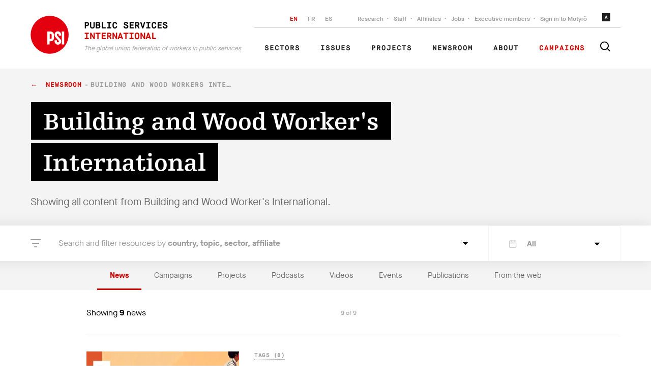

--- FILE ---
content_type: text/html; charset=utf-8
request_url: https://publicservices.international/tag/building-and-wood-workers-international/news?search=%7B%22api_keys%22%3A%5B%22asa095f2-1525-477f-aw80-640a3e41a8de%22%5D,%22tags%22%3A%7B%22organisation%22%3A%5B1384%5D,%22country%22%3A%5B%5D,%22region%22%3A%5B%5D,%22sector%22%3A%5B%5D,%22issue%22%3A%5B%5D,%22clause_theme%22%3A%5B%5D,%22clause_type%22%3A%5B%5D%7D,%22types%22%3A%5B%22blog%22%5D,%22search_query%22%3A%22%22,%22clause_id%22%3Anull,%22offset%22%3A0,%22limit%22%3A10,%22order_by%22%3A%22start_datetime%22,%22order_dir%22%3A%22desc%22,%22lang%22%3Anull,%22start_datetime%22%3Anull,%22end_datetime%22%3Anull,%22in_progress%22%3Anull,%22key%22%3Anull%7D&id=1384
body_size: 155440
content:
<!doctype html>
<html data-n-head-ssr class="" data-n-head="%7B%22class%22:%7B%22ssr%22:%22%22%7D%7D">
  <head >
    <title>All news - PSI - The global union federation of workers in public services</title><meta data-n-head="ssr" charset="utf-8"><meta data-n-head="ssr" name="viewport" content="width=device-width, initial-scale=1"><meta data-n-head="ssr" name="msapplication-TileColor" content="#000000"><meta data-n-head="ssr" name="msapplication-config" content="/favicons/browserconfig.xml"><meta data-n-head="ssr" name="theme-color" content="#ffffff"><meta data-n-head="ssr" data-hid="description" name="description" content="Public Services International is a Global Union Federation of more than 700 trade unions representing 30 million workers in 154 countries. We bring their voices to the UN, ILO, WHO and other regional and global organisations. We defend trade union and workers&#x27; rights and fight for universal access to quality public services."><meta data-n-head="ssr" data-hid="twitter:card" name="twitter:card" content="summary_large_image"><meta data-n-head="ssr" data-hid="twitter:site" name="twitter:site" content="@psiglobalunion"><meta data-n-head="ssr" data-hid="twitter:title" name="twitter:title" content="PSI - The global union federation of workers in public services"><meta data-n-head="ssr" data-hid="twitter:description" name="twitter:description" content="Public Services International is a Global Union Federation of more than 700 trade unions representing 30 million workers in 154 countries. We bring their voices to the UN, ILO, WHO and other regional and global organisations. We defend trade union and workers&#x27; rights and fight for universal access to quality public services."><meta data-n-head="ssr" data-hid="twitter:image" name="twitter:image" content="https://publicservices.international/images/share.png"><meta data-n-head="ssr" data-hid="og:description" property="og:description" content="Public Services International is a Global Union Federation of more than 700 trade unions representing 30 million workers in 154 countries. We bring their voices to the UN, ILO, WHO and other regional and global organisations. We defend trade union and workers&#x27; rights and fight for universal access to quality public services."><meta data-n-head="ssr" data-hid="og:image" property="og:image" content="https://publicservices.international/images/share.png"><meta data-n-head="ssr" data-hid="og:title" property="og:title" content="PSI - The global union federation of workers in public services"><meta data-n-head="ssr" data-hid="og:url" property="og:url" content="https://publicservices.international"><link data-n-head="ssr" rel="icon" type="image/png" href="/favicons/favicon-32x32.png"><link rel="preload" href="/_nuxt/f6990da.js" as="script"><link rel="preload" href="/_nuxt/6fceaf1.js" as="script"><link rel="preload" href="/_nuxt/d731efd.js" as="script"><link rel="preload" href="/_nuxt/092827d.js" as="script"><link rel="preload" href="/_nuxt/54bd394.js" as="script"><link rel="preload" href="/_nuxt/b3f5a87.js" as="script"><style data-vue-ssr-id="4f857918:0 86684824:0 978821d4:0 189abbce:0">/*! normalize.css v8.0.1 | MIT License | github.com/necolas/normalize.css */html{line-height:1.15;-webkit-text-size-adjust:100%}body{margin:0}main{display:block}h1{font-size:2em;margin:.67em 0}hr{box-sizing:content-box;height:0;overflow:visible}pre{font-family:monospace,monospace;font-size:1em}a{background-color:transparent}abbr[title]{border-bottom:none;text-decoration:underline;-webkit-text-decoration:underline dotted;text-decoration:underline dotted}b,strong{font-weight:bolder}code,kbd,samp{font-family:monospace,monospace;font-size:1em}small{font-size:80%}sub,sup{font-size:75%;line-height:0;position:relative;vertical-align:baseline}sub{bottom:-.25em}sup{top:-.5em}img{border-style:none}button,input,optgroup,select,textarea{font-family:inherit;font-size:100%;line-height:1.15;margin:0}button,input{overflow:visible}button,select{text-transform:none}[type=button],[type=reset],[type=submit],button{-webkit-appearance:button}[type=button]::-moz-focus-inner,[type=reset]::-moz-focus-inner,[type=submit]::-moz-focus-inner,button::-moz-focus-inner{border-style:none;padding:0}[type=button]:-moz-focusring,[type=reset]:-moz-focusring,[type=submit]:-moz-focusring,button:-moz-focusring{outline:1px dotted ButtonText}fieldset{padding:.35em .75em .625em}legend{box-sizing:border-box;color:inherit;display:table;max-width:100%;padding:0;white-space:normal}progress{vertical-align:baseline}textarea{overflow:auto}[type=checkbox],[type=radio]{box-sizing:border-box;padding:0}[type=number]::-webkit-inner-spin-button,[type=number]::-webkit-outer-spin-button{height:auto}[type=search]{-webkit-appearance:textfield;outline-offset:-2px}[type=search]::-webkit-search-decoration{-webkit-appearance:none}::-webkit-file-upload-button{-webkit-appearance:button;font:inherit}details{display:block}summary{display:list-item}[hidden],template{display:none}
@page{size:letter;margin:25mm 25mm;@footnote{margin:.6em 0 0 0;padding:.3em 0 0 0;max-height:10em}@top-center{vertical-align:bottom;padding-bottom:10mm;content:string(booktitle)}}@font-face{font-family:"Arial";font-weight:400;font-style:normal}@font-face{font-family:"Arial";font-weight:700;font-style:normal}@font-face{font-family:"Arial";font-weight:400;font-style:italic}@font-face{font-family:"Arial";font-weight:700;font-style:italic}:root{--color-mbox:rgba(0,0,0,0.2);--margin:4px;--font-size:16px}section{-moz-column-break-before:page;break-before:page;page-break-before:always}.paper_view_content_root{font-family:"Arial",sans-serif;margin:0;overflow:auto;height:auto;text-align:left;text-align:initial}.paper_view_content_root [contenteditable]:focus{outline:0 solid transparent}.paper_view_content_root #controls{display:none}.paper_view_content_root .pagedjs_page{font-size:16px;font-size:var(--font-size);margin:0;overflow:hidden;position:relative;box-sizing:border-box;page-break-after:always}.paper_view_content_root .pagedjs_pagebox>.pagedjs_area>.pagedjs_page_content{width:100%;height:100%;position:relative;-moz-column-fill:auto;column-fill:auto}@media screen{.paper_view_content_root{background-color:#d3d3d3}.paper_view_content_root .pagedjs_page{background:#fff;box-shadow:0 .5mm 2mm rgba(0,0,0,.3);margin:5mm auto}.paper_view_content_root .pagedjs_pages{flex-direction:row;flex-wrap:wrap;justify-content:flex-start;transform-origin:0 0;margin:0 auto}.paper_view_content_root #controls{margin:20px 0;text-align:center;display:block}}@media screen{.debug .pagedjs_margin-bottom .pagedjs_margin-bottom-left-corner,.debug .pagedjs_margin-bottom .pagedjs_margin-bottom-right-corner,.debug .pagedjs_margin-bottom>div,.debug .pagedjs_margin-left>div,.debug .pagedjs_margin-right>div,.debug .pagedjs_margin-top .pagedjs_margin-top-left-corner,.debug .pagedjs_margin-top .pagedjs_margin-top-right-corner,.debug .pagedjs_margin-top>div{box-shadow:inset 0 0 0 1px rgba(0,0,0,.2);box-shadow:0 0 0 1px inset var(--color-mbox)}}@font-face{font-family:"MaisonNeue";font-display:swap;src:url(/_nuxt/fonts/maison-neue-book.615277f.woff2) format("woff2"),url(/_nuxt/fonts/maison-neue-book.b2fe824.woff) format("woff");font-style:"normal";font-weight:400}@font-face{font-family:"MaisonNeue";font-display:swap;src:url(/_nuxt/fonts/maison-neue-demi.1d3823a.woff2) format("woff2"),url(/_nuxt/fonts/maison-neue-demi.626d56c.woff) format("woff");font-style:"500";font-weight:500}@font-face{font-family:"MaisonNeue";font-display:swap;src:url(/_nuxt/fonts/maison-neue-bold.9d98ca9.woff2) format("woff2"),url(/_nuxt/fonts/maison-neue-bold.a4f0544.woff) format("woff");font-style:"600";font-weight:700}@font-face{font-family:"MaisonMono";font-display:swap;src:url(/_nuxt/fonts/maison-mono-regular.441f447.woff2) format("woff2"),url(/_nuxt/fonts/maison-mono-regular.7ccb091.woff) format("woff");font-style:"normal";font-weight:400}@font-face{font-family:"MaisonMono";font-display:swap;src:url(/_nuxt/fonts/maison-mono-bold.4d8ca8f.woff2) format("woff2"),url(/_nuxt/fonts/maison-mono-bold.2c51126.woff) format("woff");font-style:"600";font-weight:700}@font-face{font-family:"Egyptienne";font-display:swap;src:url(/_nuxt/fonts/egyptienne-roman.fd54ce3.woff2) format("woff2"),url(/_nuxt/fonts/egyptienne-roman.3ccc0f0.woff) format("woff");font-style:"normal";font-weight:400}@font-face{font-family:"Egyptienne";font-display:swap;src:url(/_nuxt/fonts/egyptienne-bold.1890358.woff2) format("woff2"),url(/_nuxt/fonts/egyptienne-bold.1b6aee1.woff) format("woff");font-style:"600";font-weight:700}body{background:#fff;font-family:MaisonNeue,Arial,sans-serif}*{box-sizing:border-box;position:relative}::selection{background:#ffdc73}::-moz-selection{background:#ffdc73}svg{fill:currentColor}img{max-width:100%;height:auto}.app{overflow:hidden}.center,.center--Wide{margin:0 auto;padding:0 20px;width:100%;max-width:1200px}.center--Wide{max-width:1320px}.center--Wider{max-width:1200px;max-width:calc(100% - 40px)}.center--Featured,.center--Wider{margin:0 auto;padding:0 20px;width:100%}.center--Featured{max-width:1200px;max-width:1320px;z-index:20}.center--Offset{margin:0 auto;width:100%;max-width:1200px;padding:0 20px 0 130px;position:static}@media only screen and (max-width:768px){.center--Offset{padding:0 20px}}.center--ContentWidth{margin:0 auto;padding:0 20px;width:100%;max-width:1200px;max-width:930px}.center--OffsetWidth{margin:0 auto;padding:0 20px;width:100%;max-width:1200px;max-width:860px}.pointer-none{pointer-events:none}.fade-enter-active,.fade-leave-active{transition:opacity .3s}.fade-enter,.fade-leave-to{opacity:0}.mobileMessage{display:none;position:fixed;will-change:transform;z-index:9000;padding:5vw;font-size:3vw;background:#fff;color:#000;flex-direction:column;top:0;right:0;bottom:0;left:0;text-align:center}.mobileMessage h2{font-size:2em;margin-top:auto;margin-bottom:0;font-family:Egyptienne,Georgia,serif;font-weight:400}.mobileMessage p{margin-top:20px;margin-bottom:auto;line-height:1.5}@media only screen and (max-width:960px){.mobileMessage{display:flex}}@media only screen and (max-width:480px){.mobileMessage{display:flex;font-size:18px;padding:5vw}.mobileMessage h2{max-width:80%;margin:auto auto 0}}.floatingMessageToggle{position:fixed;will-change:transform;bottom:15px;right:20px;padding:5px;border:0;background:#fff;box-shadow:0 0 10px rgba(0,0,0,.2);border-radius:50%;z-index:2000}.floatingMessageToggle svg{width:25px;height:25px;display:block}.floatingMessage{position:fixed;will-change:transform;background:#202020;box-shadow:0 0 30px rgba(0,0,0,.1);bottom:0;right:0;left:0;z-index:2000;transition:.4s;opacity:0;transform:translateY(100%);visibility:hidden;will-change:transform,opacity,visibility}.floatingMessage.is-Active{transform:translateY(0);opacity:1;visibility:visible}.floatingMessage h2{font-family:Egyptienne,Georgia,serif;font-size:32px;font-weight:700;line-height:1.28;color:#fff;margin-bottom:0}.floatingMessage p{font-size:1.25rem;line-height:1.55;color:#fff;margin-bottom:0;margin-top:10px}.floatingMessage a{color:#d20500}.floatingMessage button{text-align:center;font-family:MaisonNeue,Arial,sans-serif;border:0;color:#d20500;background:transparent;font-size:1.25rem;margin:0 10px 0 0;padding:0;text-decoration:underline;cursor:pointer}.floatingMessage button .icon{width:10px;height:10px;display:inline-block;vertical-align:middle;margin-right:10px}.floatingMessage button .icon svg{width:100%;height:100%;fill:currentColor;display:block}.floatingMessage button .icon svg g,.floatingMessage button .icon svg path{fill:currentColor}.floatingMessage button:hover{text-decoration:none}.floatingMessage button.red{color:#fff}.floatingMessage button.no-underline{text-decoration:none}.floatingMessage button.no-underline:hover.icon{margin-left:-5px}@media only screen and (max-width:768px){.floatingMessage button{font-size:0;white-space:nowrap}.floatingMessage button span{font-size:16px;text-transform:capitalize}.floatingMessage button:last-child{margin-right:0}.floatingMessage p{font-size:1rem}.floatingMessage h2{font-size:1.125rem}}.floatingMessage__Content{padding-right:170px;max-width:930px}@media only screen and (max-width:768px){.floatingMessage__Content{padding:0}}.floatingMessage__Image{position:absolute;bottom:-45px;right:0;width:180px}.floatingMessage__Image svg{display:block}@media only screen and (max-width:768px){.floatingMessage__Image{display:none}}.floatingMessage__Buttons{display:flex;padding-top:20px;margin-top:20px;border-top:1px solid #686868}.floatingMessage__Inner{margin:0 auto;width:100%;max-width:1200px;padding:20px 20px 40px}@media only screen and (max-width:768px){.floatingMessage__Inner{padding:10px 20px 20px}}.resourcesWrapper{min-height:300px}.homepage__Intro{padding:75px 0}@media only screen and (max-width:768px){.homepage__Intro{padding:30px 0}}.homepage__IntroColumns{display:grid;grid-template-columns:1fr 425px;grid-column-gap:40px}@media only screen and (max-width:768px){.homepage__IntroColumns{display:block}}.homepage__IntroLead{text-transform:uppercase;font-family:MaisonMono,"Courier New",monospace;font-size:12px;font-weight:700;line-height:1.42;letter-spacing:1px;color:#9b9b9b;padding-right:20px}.homepage__IntroLead p{margin:0}.homepage__IntroTitle{margin:16px 0 30px;font-family:Egyptienne,Georgia,serif;font-size:48px;font-weight:700;line-height:1.25;color:#202020;max-width:600px}@media only screen and (max-width:768px){.homepage__IntroTitle{font-size:1.75rem}.homepage__IntroTitle br{display:none}}.homepage__IntroCTA{list-style-type:none;display:flex;margin:0;padding:0}.homepage__IntroCTA li+li{margin-left:35px}.homepage__IntroCTA a{font-family:MaisonMono,"Courier New",monospace;font-size:18px;font-weight:700;line-height:.72;letter-spacing:.9px;color:#d20500;text-decoration:none;text-transform:uppercase;font-size:16px}.homepage__IntroCTA a:after{content:"→";margin-left:10px;transition:.2s;display:inline-block}.homepage__IntroCTA a:hover{color:#000}.homepage__IntroCTA a:hover:after{transform:translateX(5px)}@media only screen and (max-width:768px){.homepage__IntroCTA{display:none}}.homepage__IntroContent{width:100%;max-width:400px;margin-left:49px}.homepage__IntroContent p{font-family:MaisonNeue,Arial,sans-serif;font-size:16px;font-weight:500;line-height:1.56;color:#9b9b9b;margin:0}.homepage__IntroContent p+p{margin-top:30px}@media only screen and (max-width:768px){.homepage__IntroContent{margin:0}}.twitterBlock{display:block}.twitterBlock__Content{margin:30px 0 40px}.twitterBlock__Content a,.twitterBlock__Content p{font-family:MaisonNeue,Arial,sans-serif;font-size:16px;line-height:1.56}.twitterBlock__Content p{color:#202020;margin:0 0 10px}.twitterBlock__Content a{color:#d20500;text-decoration:none}.twitterBlock__Content a:hover{color:#000}.twitterBlock__Content svg{width:16px;height:16px;vertical-align:middle;margin-right:10px}.twitterBlock__Author{display:flex;align-items:flex-start}.twitterBlock__AuthorName{font-family:Egyptienne,Georgia,serif;font-size:20px;font-weight:700;line-height:1.45;color:#d20500;margin:0}.twitterBlock__AuthorName a{color:#d20500;text-decoration:none}.twitterBlock__AuthorName a:hover{text-decoration:underline}.twitterBlock__AuthorRole{color:#9b9b9b;font-family:MaisonNeue,Arial,sans-serif;font-size:14px;font-weight:500;font-style:italic;font-stretch:normal;line-height:1.5;margin:4px 0 0}.twitterBlock__AuthorRole a{color:#d20500;text-decoration:none}.twitterBlock__AuthorImage{position:relative;flex:0 0 80px;height:80px;border-radius:50%;overflow:hidden;margin-right:16px;color:#d20500}.homepage__Affiliates{margin-bottom:90px}@media only screen and (max-width:768px){.homepage__Affiliates{margin-bottom:40px}}.homepage__AffiliatesCountWrapper{position:absolute;left:50%;transform:translateX(-50%);max-width:670px;width:100%;background:#f4f4f4;padding:20px;bottom:-70px;display:flex}@media only screen and (max-width:768px){.homepage__AffiliatesCountWrapper{transform:none;position:static}}.homepage__AffiliatesCount{border-right:1px solid #cdcdcd;flex:1;text-align:center}.homepage__AffiliatesCount:last-child{border-right:0}.homepage__AffiliatesCountValue{font-family:Egyptienne,Georgia,serif;color:#202020;font-size:2.25rem;margin:0 0 10px;font-weight:700}.homepage__AffiliatesCountLabel{margin:0;font-family:MaisonMono,"Courier New",monospace;color:#d20500;text-transform:uppercase;font-size:.75rem;font-weight:700;letter-spacing:1px}@-webkit-keyframes blink{0%,20%,to{transform:scaleY(0);border-radius:40%}10%{transform:scaleY(1);border-radius:10%}}@keyframes blink{0%,20%,to{transform:scaleY(0);border-radius:40%}10%{transform:scaleY(1);border-radius:10%}}@-webkit-keyframes halo{0%{transform:rotate(0deg)}to{transform:rotate(1turn)}}@keyframes halo{0%{transform:rotate(0deg)}to{transform:rotate(1turn)}}.sharePrivate{background:#d20500;position:relative;margin:0 0 40px;z-index:2}.sharePrivate__Link{margin:0 auto;width:100%;max-width:1200px;display:flex;padding:20px;align-items:center;text-decoration:none}.sharePrivate__Link h3{font-size:15px}@media only screen and (max-width:768px){.sharePrivate__Link{display:block}}.sharePrivate__Content{padding:20px 0 20px 40px}@media only screen and (max-width:768px){.sharePrivate__Content{padding:0}}.sharePrivate__Title{font-family:Egyptienne,Georgia,serif;font-size:32px;font-weight:700;line-height:1.28;color:#fff;margin:0;transition:.2s}.sharePrivate__Link:hover .sharePrivate__Title{color:#000}.sharePrivate__Description{font-family:MaisonNeue,Arial,sans-serif;font-size:16px;font-weight:500;line-height:1.56;color:#202020;border-top:1px dashed #202020;margin-top:10px;padding-top:10px;margin-bottom:0}.sharePrivate__Description:after{content:">";margin-left:5px}.sharePrivate__Icon,.sharePrivate__Image{width:190px;height:auto;margin-left:auto;margin-right:10%;margin-bottom:-21px;align-self:flex-end;display:block}.sharePrivate__Icon:after,.sharePrivate__Icon:before,.sharePrivate__Image:after,.sharePrivate__Image:before{content:"";display:block;background:#211300;width:82px;height:30px;position:absolute;left:50%;margin-left:-41px;top:75px;transition:.3s;transform:scaleY(0);z-index:10;transform-origin:top center;border-radius:40%;-webkit-animation:blink 4s infinite;animation:blink 4s infinite}.sharePrivate__Icon:after,.sharePrivate__Image:after{transform-origin:bottom center;top:85px}.sharePrivate__Icon svg,.sharePrivate__Image svg{display:block}.sharePrivate__Icon svg #halo,.sharePrivate__Image svg #halo{-webkit-animation:halo 10s linear infinite;animation:halo 10s linear infinite;transform-origin:center}.sharePrivate__Content{max-width:660px}.sharePrivate__Icon{max-width:150px}.staffQuote{position:relative;margin:150px 0 50px}@media only screen and (max-width:768px){.staffQuote{margin-top:0}}.staffQuote__Inner{margin:0 auto;width:100%;max-width:1200px;display:flex;padding:20px;align-items:flex-start}@media only screen and (max-width:768px){.staffQuote__Inner{display:block;padding:0}}.staffQuote__Content{padding-left:40px}@media only screen and (max-width:768px){.staffQuote__Content{padding-left:0}}.staffQuote__Title{font-family:Egyptienne,Georgia,serif;font-size:32px;font-style:italic;line-height:1.5;letter-spacing:.1px;color:#202020;font-weight:600;margin:0;font-size:31px}@media only screen and (max-width:768px){.staffQuote__Title{font-size:1.375rem}}.staffQuote__Description{font-family:MaisonNeue,Arial,sans-serif;font-size:16px;font-weight:500;line-height:1.56;color:#9b9b9b;margin-top:40px;margin-bottom:30px}@media only screen and (max-width:768px){.staffQuote__Description{margin:20px 0}}.staffQuote__Content{max-width:840px}.staffQuote__Author{margin-left:auto;max-width:180px}@media only screen and (max-width:768px){.staffQuote__Author{margin-top:30px;padding-left:40px;margin-left:0;max-width:none;display:flex}.staffQuote__Author a{flex-shrink:0}}.staffQuote__AuthorImage{border-radius:50%;width:160px;height:160px;-o-object-fit:cover;object-fit:cover}@media only screen and (max-width:768px){.staffQuote__AuthorImage{width:70px;height:70px;margin-right:20px}}.staffQuote__AuthorName{font-family:Egyptienne,Georgia,serif;font-size:20px;font-weight:700;line-height:1.45;color:#d20500;margin-top:30px;margin-bottom:0}@media only screen and (max-width:768px){.staffQuote__AuthorName{margin-top:15px}}.staffQuote__AuthorNameLink{font-family:Egyptienne,Georgia,serif;font-size:20px;font-weight:700;line-height:1.45;color:#d20500;text-decoration:none;margin:0}.staffQuote__AuthorNameLink:hover{text-decoration:underline;-webkit-text-decoration-color:#202020;text-decoration-color:#202020}.staffQuote__AuthorBio{font-family:MaisonNeue,Arial,sans-serif;font-size:14px;font-weight:500;font-style:italic;line-height:1.2;color:#9b9b9b;margin:0}.weeklyWrapup{background:#202020}.weeklyWrapup__Inner{margin:0 auto;width:100%;max-width:1200px;display:block;display:flex;padding:80px 20px 50px 0;align-items:flex-start}@media only screen and (max-width:768px){.weeklyWrapup__Inner{display:block;padding:30px 20px}}.weeklyWrapup__Description{position:absolute;top:20px;left:100%;margin-left:20px;width:100%;max-width:260px;font-family:MaisonNeue,Arial,sans-serif;font-size:14px;font-weight:500;font-style:italic;line-height:1.2;color:#9b9b9b}@media only screen and (max-width:768px){.weeklyWrapup__Description{position:static;margin:0}}.weeklyWrapup__Footer{margin:0 auto;width:100%;max-width:1200px;display:flex;justify-content:space-between;align-items:center;padding:0 0 80px 100px}@media only screen and (max-width:768px){.weeklyWrapup__Footer{padding:0 20px 20px;display:block}}.weeklyWrapup__Week{max-width:30%}.weeklyWrapup__WeekName{font-family:Egyptienne,Georgia,serif;font-size:32px;font-style:italic;line-height:1.28;letter-spacing:.1px;color:#fff;margin:0 0 10px}.weeklyWrapup__WeekDate{font-family:MaisonMono,"Courier New",monospace;font-size:11px;font-weight:700;line-height:1.42;letter-spacing:.5px;color:#9b9b9b;margin:0;text-transform:uppercase}.weeklyWrapup__List{width:100%;max-width:970px;padding:0;margin:0 40px 0 auto}.weeklyWrapup__List li{display:inline-block;vertical-align:top;opacity:.5;filter:grayscale(100%);transition:.2s}.weeklyWrapup__List li:after{content:"";display:inline-block;vertical-align:middle;height:1px;background:#cdcdcd;width:40px}.weeklyWrapup__List li:last-child:after{display:none}.weeklyWrapup__List li.is-Active,.weeklyWrapup__List li:hover{filter:grayscale(0);cursor:pointer}.weeklyWrapup__List img{border-radius:50%;vertical-align:middle;width:70px;height:70px;-o-object-fit:cover;object-fit:cover}@media only screen and (max-width:768px){.weeklyWrapup__List{flex:0 0 220px;margin:20px 0;overflow-x:auto;white-space:nowrap}}.weeklyWrapup__Author{margin-right:0}.weeklyWrapup__AuthorName{font-family:Egyptienne,Georgia,serif;font-size:20px;font-weight:700;line-height:1.45;color:#d20500;margin:0}.weeklyWrapup__AuthorRole{font-family:MaisonMono,"Courier New",monospace;font-size:11px;font-weight:700;line-height:1.42;letter-spacing:.5px;color:#9b9b9b;margin:0;text-transform:uppercase}.imageBlurb:before{position:absolute;content:"";top:0;left:0;bottom:0;width:100vw;background-color:#f4f4f4;z-index:-1;left:55%}@media only screen and (max-width:768px){.imageBlurb:before{display:none}}.imageBlurb__Inner{margin:0 auto;width:100%;max-width:1200px;padding:90px 20px 100px;display:grid;grid-template-columns:minmax(200px,1fr) 360px;grid-gap:40px;align-items:flex-end}@media only screen and (max-width:768px){.imageBlurb__Inner{display:block;padding-top:40px;padding-bottom:40px}}.imageBlurb__Content{font-size:18px;line-height:1.6;color:#686868}.imageBlurb__Content p:first-of-type{color:#000;font-weight:700}.imageBlurb__Content p:last-of-type{margin-bottom:40px}.imageBlurb__Title{font-family:Egyptienne,Georgia,serif;font-size:36px;font-weight:700;line-height:1.33;color:#202020;margin-top:0}.imageBlurb__Image{text-align:center}.imageBlurb__Image image,.imageBlurb__Image svg{max-width:200px;margin-bottom:60px}@media only screen and (max-width:768px){.imageBlurb__Image{display:none}}.liveBlogAlert{width:100%;max-width:1200px;display:flex;align-items:center;max-width:1280px;background:#d20500;padding:13px 40px;margin:0 auto 10px;text-decoration:none;color:#000;line-height:1}.liveBlogAlert__Text{font-family:MaisonNeue,Arial,sans-serif;font-size:16px;line-height:1.56;color:#fff;padding-top:3px}.liveBlogAlert__Important{text-transform:uppercase;margin-right:10px;padding-top:2px}@media only screen and (max-width:480px){.liveBlogAlert__Important{display:none}}.liveBlogAlert__Pulse{border-radius:50px;line-height:100px;width:20px;height:20px;text-transform:uppercase;letter-spacing:.05em;margin-right:15px}.liveBlogAlert__Pulse:after,.liveBlogAlert__Pulse:before{content:"";position:absolute;top:0;left:0;width:100%;height:100%;background:hsla(0,0%,100%,.9);border-radius:50px;opacity:0}.liveBlogAlert__Pulse:before{transform:scale(1);-webkit-animation:pulseAlert 2s linear infinite;animation:pulseAlert 2s linear infinite}.liveBlogAlert__Pulse:after{-webkit-animation:pulseAlert 2s linear 1s infinite;animation:pulseAlert 2s linear 1s infinite}@media only screen and (max-width:480px){.liveBlogAlert__Pulse{display:none}}@-webkit-keyframes pulseAlert{0%{transform:scale(.6);opacity:0}33%{transform:scale(1);opacity:1}to{transform:scale(1.4);opacity:0}}@keyframes pulseAlert{0%{transform:scale(.6);opacity:0}33%{transform:scale(1);opacity:1}to{transform:scale(1.4);opacity:0}}.siteHeaderWrapper--Dark .siteHeader,.siteHeaderWrapper--Dark .siteHeader--Resource{background-color:transparent!important}@media only screen and (max-width:768px){.siteHeaderWrapper--Dark .siteHeader,.siteHeaderWrapper--Dark .siteHeader--Resource{background-color:#fff!important}}.siteHeaderWrapper--Dark .topNav__ListItem a,.siteHeaderWrapper--Dark .topNav__ListItem button{color:#9b9b9b}@media only screen and (max-width:960px){.siteHeaderWrapper--Dark .topNav__ListItem a,.siteHeaderWrapper--Dark .topNav__ListItem button{color:#fff}}.siteHeaderWrapper--Dark .mainNav__ListItem--has-Icon a,.siteHeaderWrapper--Dark .mainNav__ListItem--Red a,.siteHeaderWrapper--Dark .mainNav__ListItem a,.siteHeaderWrapper--Dark .siteSearch__Button svg{color:#fff}@media only screen and (max-width:960px){.siteHeaderWrapper--Dark .siteSearch__Button svg{color:#000}}.siteHeaderWrapper--Dark .siteSearch__Form input{background-color:#202020;color:#fff}@media only screen and (max-width:960px){.siteHeaderWrapper--Dark .mainNav__ListItem--has-Icon a,.siteHeaderWrapper--Dark .mainNav__ListItem--Red a,.siteHeaderWrapper--Dark .mainNav__ListItem a{color:#000}}.siteHeaderWrapper--Dark .siteSearch__Expander{background-color:transparent}.siteHeaderWrapper--Dark .logo__Title{color:#fff}.siteHeaderWrapper--Dark .headroom--not-top{background-color:#000}.homepageBackground{background-color:#fff}.homepageHeading,.homepageHeading--Campaigns,.homepageHeading--Events,.homepageHeading--News,.homepageHeading--Publications,.homepageHeading--Videos{display:flex;justify-content:space-between;align-items:center}.homepageHeading--Campaigns h3,.homepageHeading--Events h3,.homepageHeading--News h3,.homepageHeading--Publications h3,.homepageHeading--Videos h3,.homepageHeading h3{margin:0;color:#000;font-family:MaisonMono,"Courier New",monospace;font-size:18px;font-style:normal;font-weight:700;line-height:13px;letter-spacing:.9px;text-transform:uppercase}@media only screen and (max-width:768px){.homepageHeading--Publications{display:block}.homepageHeading--Publications a{display:inline-block;margin-top:10px}}.homepageHeading--News{padding:40px 0 10px}.homepagePublications{padding:50px 0 100px}@media only screen and (max-width:768px){.homepagePublications{padding:60px 0 0}}.homepagePublications .publication__Cover--Post img,.homepagePublications .publication__Cover img{height:300px}@media only screen and (max-width:768px){.homepagePublications .publication__Cover--Post img,.homepagePublications .publication__Cover img{height:346px}}.homepagePublicationsContent__List{padding:14px 0 0;display:grid;grid-template-columns:repeat(5,1fr);grid-gap:28px;gap:28px}@media only screen and (max-width:768px){.homepagePublicationsContent__List{overflow-x:auto;overflow-y:hidden}}.homepageViewMore{margin-top:30px;padding-left:10px}@media only screen and (max-width:768px){.homepageViewMore{display:none}}.homepageViewMore h4{color:#9b9b9b;margin-bottom:8px}.homepageViewMore h4:last-of-type{margin-top:40px}.homepageViewMore ul{list-style:none;padding:0;margin:0;display:flex;flex-direction:column;grid-gap:8px;gap:8px}.homepageViewMore ul li a{text-decoration:none}.homepageViewMore ul li a span{transition:transform .2s;display:inline-block}.homepageViewMore ul li a:hover{text-decoration:underline}.homepageViewMore ul li a:hover span{transform:translateX(5px)}.homeAffiliates__Container{padding-top:80px;padding-bottom:80px;background-color:#000}@media only screen and (max-width:768px){.homeAffiliates__Container{padding-top:50px;padding-bottom:18px}}.homeAffiliates__Content{color:#fff;max-width:450px}.homeAffiliates__Content h2{color:#fff;font-family:Egyptienne,Georgia,serif;font-size:48px;font-style:normal;font-weight:500;line-height:60px;margin:0}@media only screen and (max-width:768px){.homeAffiliates__Content h2{font-size:32px;line-height:40px}}.homeAffiliates__Content p{color:#dfdfdf;font-family:MaisonNeue,Arial,sans-serif;font-size:17px;font-style:normal;font-weight:400;line-height:25px;font-size:18px}.homeAffiliates__Inner{display:flex;justify-content:space-between}@media only screen and (max-width:768px){.homeAffiliates__Inner{flex-direction:column}}.homeAffiliates__Map{width:100%;max-width:670px}.homeAffiliates__Map .affiliatesMap{width:100%;height:340px}.homeAffiliates__Map .homepage__AffiliatesCountWrapper{bottom:10px!important;padding:6px}.aboutVideo:before{content:"";display:block;background-color:#000;position:absolute;top:0;left:0;right:0;bottom:50%;z-index:1}@media only screen and (max-width:768px){.aboutVideo:before{bottom:auto;top:0;height:115px}}.aboutVideo__Inner{position:relative;z-index:2;display:grid;grid-template-columns:repeat(3,1fr);grid-gap:30px;gap:30px}.aboutVideo__Inner iframe{grid-column:span 2;width:100%;height:460px;-o-object-fit:cover;object-fit:cover}@media only screen and (max-width:768px){.aboutVideo__Inner{grid-template-columns:repeat(1,1fr)}.aboutVideo__Inner iframe{height:230px}}.aboutVideo__Content{display:flex;flex-direction:column;justify-content:space-between}@media only screen and (max-width:768px){.aboutVideo__Content{margin-top:10px}}.aboutVideo__ContentTitle{display:flex;justify-content:space-between;align-items:center;height:50%}@media only screen and (max-width:768px){.aboutVideo__ContentTitle{height:auto}}.aboutVideo__ContentTitle h3{color:#fff;font-family:MaisonNeue,Arial,sans-serif;font-size:24px;font-style:normal;font-weight:700;line-height:31px;margin:0}@media only screen and (max-width:768px){.aboutVideo__ContentTitle h3{font-size:20px;line-height:26px;color:#000;text-align:center}}.aboutVideo__ContentFooter{display:flex;flex-direction:column;justify-content:center;height:50%;padding-bottom:10px}@media only screen and (max-width:768px){.aboutVideo__ContentFooter{display:none}}.homepageFeaturedResources{margin:50px auto 30px}@media only screen and (max-width:768px){.homepageFeaturedResources{margin:30px 0 0}}.homepageFeaturedResources ul{list-style:none;padding:0;margin:0;display:grid;grid-template-columns:repeat(3,1fr);grid-gap:30px;gap:30px}@media only screen and (max-width:768px){.homepageFeaturedResources ul{grid-template-columns:repeat(1,1fr);grid-gap:10px;gap:10px}}.homepageFeaturedResources p{color:#9b9b9b!important;margin-top:12px!important}.homepageFeaturedResources__link{text-decoration:none;transition:.2s}.homepageFeaturedResources__link h4{font-family:MaisonMono,"Courier New",monospace;font-size:18px;font-weight:700;line-height:.72;letter-spacing:.9px;color:#d20500;text-decoration:none;text-transform:uppercase;font-size:16px;transition:.2s;margin-bottom:3px}.homepageFeaturedResources__link p{color:#111;font-family:MaisonNeue,Arial,sans-serif;font-size:17px;font-style:normal;font-weight:400;line-height:25px;margin:0}.homepageFeaturedResources__link:hover{opacity:.7}.homepageBanner{position:relative}.homepageBanner:before{content:"";display:block;background-color:#000;position:absolute;top:50%;left:0;right:0;bottom:0;z-index:1}.homepageBanner .center--Wide{position:relative;z-index:2}.homepageBanner .sharePrivate{margin-bottom:0}.homepageVideos{background-color:#000;padding-bottom:60px}@media only screen and (max-width:768px){.homepageVideos{padding-bottom:20px}}.homepageHeading--Videos{padding:60px 0}.homepageHeading--Videos a:before,.homepageHeading--Videos a:hover,.homepageHeading--Videos h3{color:#fff}.homepageVideos__List{display:grid;grid-template-columns:repeat(3,1fr);grid-gap:30px;gap:30px}@media only screen and (max-width:768px){.homepageVideos__List{overflow-x:auto;overflow-y:hidden}}.homepageVideos__List h2 span{color:#fff}.homepageVideos__List .card--Vertical{margin-top:0}.homeEventsCampaigns{position:relative;padding:20px 0 0}@media only screen and (max-width:768px){.homeEventsCampaigns{padding:0}}.homeEventsCampaigns:before{content:"";display:block;background-color:#000;bottom:0;top:50%;left:0;right:0;z-index:1;position:absolute}.homeEventsCampaigns__Inner{display:grid;grid-template-columns:repeat(2,1fr);grid-gap:30px;gap:30px;position:relative;z-index:2}@media only screen and (max-width:768px){.homeEventsCampaigns__Inner{display:block}}.homepageHeading--Events h3{color:#000}.homepageHeading--Events a:hover{color:#fff}.homepageHeading--Events a:before{display:none}@media only screen and (max-width:768px){.homepageHeading--Campaigns{display:block}}.homepageHeading--Campaigns a,.homepageHeading--Campaigns h3{color:#fff}@media only screen and (max-width:768px){.homepageHeading--Campaigns a{display:inline-block;margin-top:20px}}.homepageHeading--Campaigns a:hover{opacity:.8}.homepageHeading--Campaigns a:before{display:none}.homeEvents{margin-top:40px}@media only screen and (max-width:768px){.homeEvents{margin-top:20px}}.homeEvents__List{display:grid;grid-template-columns:repeat(2,1fr);grid-gap:30px;gap:30px}.homeEvents__List article{box-shadow:0 0 30px rgba(0,0,0,.1)}@media only screen and (max-width:768px){.homeEvents__List{overflow-x:auto;padding:0 4px}.homeEvents__List article{padding:20px}}.featuredCustomBlocks{position:relative;padding-bottom:70px}@media only screen and (max-width:768px){.featuredCustomBlocks{padding-bottom:0}}.featuredCustomBlocks:before{content:"";display:block;background-color:#eee;position:absolute;top:32%;left:0;right:0;bottom:0;z-index:1}.featuredCustomBlocks__Inner{display:grid;grid-template-columns:repeat(2,1fr);grid-gap:20px;gap:20px;position:relative;z-index:2}.featuredCustomBlocks__Inner .cta--Homepage:nth-of-type(3){grid-column:span 2}@media only screen and (max-width:768px){.featuredCustomBlocks__Inner{display:block}}.homeCampaignBox{background-color:#d20500;padding:38px 40px 36px}@media only screen and (max-width:768px){.homeCampaignBox{padding:30px 20px}}.homeCampaignBox__Content{margin-top:40px;display:flex;flex-direction:column;justify-content:space-between;height:calc(100% - 40px)}@media only screen and (max-width:768px){.homeCampaignBox__Content{margin-top:10px;height:auto}}.homeCampaignBox__Content a{text-decoration:none}.homeCampaignBox__Content a:hover{text-decoration:underline}.homeCampaignBox__Content h2{color:#fff;font-family:Egyptienne,Georgia,serif;font-size:28px;font-style:normal;font-weight:500;line-height:36px}.homeCampaignBox__Content h2:hover{opacity:.7;text-decoration:underline;transition:opacity .2s}.homeCampaignBox__Content p{color:#000;font-family:MaisonNeue,Arial,sans-serif;font-size:17px;font-style:normal;font-weight:600;line-height:24px;margin:20px 0 0}.homeCampaignBox__Content img{transition:opacity .2s}.homeCampaignBox__Content img:hover{opacity:.7}.homeCampaignBox__Content .readMore,.homeCampaignBox__Content .readMore--Black,.homeCampaignBox__Content .readMore--Brand,.homeCampaignBox__Content .readMore--Light,.homeCampaignBox__Content .readMore--Menu,.homeCampaignBox__Content .readMore--Right,.homeCampaignBox__Content .readMore--Tags,.homeCampaignBox__Content .readMore--White,.homeCampaignBox__Content .readMore--WithSubLinks{color:#000!important;margin-top:auto}.homeCampaignBox__Content .readMore--Black:before,.homeCampaignBox__Content .readMore--Brand:before,.homeCampaignBox__Content .readMore--Light:before,.homeCampaignBox__Content .readMore--Menu:before,.homeCampaignBox__Content .readMore--Right:before,.homeCampaignBox__Content .readMore--Tags:before,.homeCampaignBox__Content .readMore--White:before,.homeCampaignBox__Content .readMore--WithSubLinks:before,.homeCampaignBox__Content .readMore:before{display:none}.homeCampaignBox__ContentDescriptionWrapper{display:flex;flex-direction:column;justify-content:space-between;height:100%}@media only screen and (max-width:768px){.homeCampaignBox__ContentDescriptionWrapper a{display:none}}.homeCampaignBox__ContentInner{display:grid;grid-template-columns:1fr 1fr;grid-gap:10px;gap:10px}@media only screen and (max-width:768px){.homeCampaignBox__ContentInner{display:flex;flex-direction:column}}.homeCampaignBox__ContentImage{position:relative}.homeCampaignBox__ContentImage:before{content:"";display:block;padding-bottom:56.25%;width:100%;position:relative}.homeCampaignBox__ContentImage img{position:absolute;top:0;right:0;bottom:0;left:0;width:100%;height:100%;-o-object-fit:cover;object-fit:cover}.homepageIntro{background:#030303;padding:100px 0 0}@media only screen and (max-width:768px){.homepageIntro{padding:0;display:flex;flex-direction:column;margin-top:30px}}.homepageIntro:before{content:"";position:absolute;top:-400px;left:0;right:0;bottom:0;background:#030303}.homepageIntro__Content{padding:0 0 40px;position:relative;z-index:10}@media only screen and (max-width:768px){.homepageIntro__Content{width:100%}}.homepageIntro__Content p{margin:0;max-width:500px;color:#dfdfdf;line-height:25px;font-size:17px}.homepageIntro__Title{margin:0 0 20px;font-family:MaisonNeue,Arial,sans-serif;font-size:48px;font-weight:400;line-height:1.15;max-width:700px;color:#fff}.homepageIntro__Title br{display:none}.homepageIntro__Title .mobile-only-br{display:block}@media only screen and (max-width:768px){.homepageIntro__Title{font-size:2rem;margin:20px 0}.homepageIntro__Title br{display:block}}.homepageText{font-style:italic}.homepageText,.homepageText i{position:relative;display:inline-block}.homepageText i{z-index:2}.homepageText:before{content:"";position:absolute;bottom:5px;left:-5px;right:-5px;height:10px;background:#d20500;width:calc(100% + 10px);z-index:1}.homepageIntroCTA{position:relative;z-index:10}.homepageIntroCTA ul{list-style-type:none;display:flex;margin:0;padding:0}.homepageIntroCTA ul li+li{margin-left:35px}.homepageIntroCTA ul a{font-family:MaisonMono,"Courier New",monospace;font-size:18px;font-weight:700;line-height:.72;letter-spacing:.9px;color:#d20500;text-decoration:none;text-transform:uppercase;font-size:16px;transition:.2s}.homepageIntroCTA ul a:after{content:"→";margin-left:0;transform:translateY(-3px);transition:.2s;display:inline-block}.homepageIntroCTA ul a:hover{color:#fff}.homepageIntroCTA ul a:hover:after{transform:translate(5px,-3px)}@media only screen and (max-width:768px){.homepageIntroCTA ul{display:none}}.homepageFeaturedPost{position:relative;margin-top:70px}.homepageFeaturedPost:before{content:"";position:absolute;top:50%;left:0;right:0;bottom:0;background:#eee;z-index:1}@media only screen and (max-width:768px){.homepageFeaturedPost{order:3;margin-top:0}}.homepageFeaturedPost__Inner{position:relative;min-height:460px;padding:100px 0;width:100%;background:#030303;display:flex;align-items:center;justify-content:center;flex-direction:column}@media only screen and (max-width:768px){.homepageFeaturedPost__Inner{min-height:auto;padding:60px 0}}.homepageFeaturedPost__Image,.homepageFeaturedPost__Image:after{position:absolute;top:0;left:0;width:100%;height:100%}.homepageFeaturedPost__Image:after{content:"";z-index:2;background:rgba(0,0,0,.65)}.homepageFeaturedPost__Image img{-o-object-fit:cover;object-fit:cover;width:100%;height:100%;position:absolute;top:0;left:0;z-index:1}.homepageFeaturedPost__Content{position:relative;z-index:3}.homepageFeaturedPost__Content p{font-family:MaisonMono,"Courier New",monospace;font-size:12px;font-weight:700;line-height:1.42;letter-spacing:1px;color:#ffae2a;margin:0;text-transform:uppercase;text-align:center}.homepageFeaturedPost__Content h2{color:#fff;text-align:center;font-family:Egyptienne,Georgia,serif;font-size:56px;font-style:normal;font-weight:500;line-height:1.25;max-width:900px;margin:0 auto 20px}@media only screen and (max-width:768px){.homepageFeaturedPost__Content h2{font-size:1.75rem}}.homepageFeaturedPost__Content .card__TagsWrapper--Top{display:flex;justify-content:center}.homepageFeaturedPost__Content .card__TagsWrapper--Top time{color:#fff}.homepageFeaturedPost__Content .card__TagsWrapper--Top a{color:#fff!important}.homepageFeaturedPost__Content .card__TagsWrapper--Top a.is-Active{color:#d20500!important}.homepageIntro__Inner{display:flex;justify-content:space-between;align-items:center;position:relative}@media only screen and (max-width:768px){.homepageIntro__Inner{order:2}}.homepageIntro__ContentWrapper{position:relative;z-index:10;min-height:400px}@media only screen and (max-width:768px){.homepageIntro__ContentWrapper{min-height:auto;width:100%}}.homepageIntro__Nav{position:relative;z-index:10;display:flex;align-items:center;justify-content:center;grid-gap:10px;gap:10px}@media only screen and (max-width:768px){.homepageIntro__Nav{display:none}}.homepageIntro__Nav svg{width:63px;height:17px;transition:.2s}.homepageIntro__Next,.homepageIntro__Prev{cursor:pointer;transition:.2s}.homepageIntro__Next:hover svg,.homepageIntro__Prev:hover svg{color:#ffae2a}.homepageIntro__Next{position:relative;height:62px;width:62px}.homepageIntro__Next span,.homepageIntro__Next svg{position:absolute;top:50%;left:50%;transform:translate(-50%,-50%);color:#ffae2a;z-index:2}.homepageIntro__Next line,.homepageIntro__Next path{transition:.2s}.homepageIntro__Next:after{content:"";position:absolute;top:0;left:0;height:62px;width:62px;border-radius:50%;border:2px solid #ffae2a;z-index:1;transform:translate(20px);transition:.2s;box-sizing:border-box}.homepageIntro__Next:hover svg path{color:#fff}.homepageIntro__Next:hover svg line{color:transparent}.homepageIntro__Next:hover:after{background-color:#ffae2a}.homepageIntro__Prev{transform:rotate(180deg) translateY(1px)}.homepageIntro__Prev svg{color:#727272}.homepageIntro__Prev:hover{transform:rotate(180deg) translate(10px,1px)}.homepageImageMobile{display:none;margin:0 0 30px}.homepageImageMobile img{border-radius:50%;overflow:hidden}@media only screen and (max-width:768px){.homepageImageMobile{display:block}}.homepageIntroImages{position:absolute;left:45%;top:-140px;width:100%}@media only screen and (max-width:768px){.homepageIntroImages{left:0;top:0;width:300px;margin:0 auto;position:relative;height:300px;order:1}}@media only screen and (max-width:768px){.homepageIntroImages--Desktop{display:none}}.homepageIntroSlide__Image{border-radius:50%;overflow:hidden;filter:grayscale(100%)}.homepageIntroSlide__Mask{position:absolute;top:50%;left:50%;width:100%;height:100%;z-index:10;border-radius:50%;height:1500px;width:1500px;transition:.5s;border:300px solid #030303;transform:translate(-50%,-50%)}@media only screen and (max-width:768px){.homepageIntroSlide__Mask{border-width:50px;height:150px;width:150px;transform:translate(0)}}.homepageIntroSlide{transform:translateY(100%);transition:1s;position:absolute;opacity:0;transition-delay:1.5s;height:900px;width:900px}.homepageIntroSlide:before{content:"";position:absolute;top:0;left:0;width:100%;height:100%;background:#d20500;z-index:2;border-radius:50%;transition:.9s}@media only screen and (max-width:768px){.homepageIntroSlide{height:300px;width:300px;transform:translate(0);transition:2s;transition-delay:3s}.homepageIntroSlide:before{display:none}}.homepageIntroSlide .homepageIntroSlide__Image{transform:translateY(100px)}@media only screen and (max-width:768px){.homepageIntroSlide .homepageIntroSlide__Image{transform:translate(0)}}.homepageIntroSlide .homepageIntroSlide__Mask{border-width:550px}@media only screen and (max-width:768px){.homepageIntroSlide{height:300px;width:300px}.homepageIntroSlide .homepageIntroSlide__Mask{display:none}}.homepageIntroSlide--Active{transform:translate(0);opacity:1;transition-delay:.5s}.homepageIntroSlide--Active:before{opacity:0;transition-delay:1.5s}.homepageIntroSlide--Active .homepageIntroSlide__Image{transition:1s;transition-delay:1s;transform:translate(0)}.homepageIntroSlide--Active .homepageIntroSlide__Mask{transition-delay:1.4s;border-width:300px}.homepageIntroSlide--SlideUp{transform:translateY(-50%);transition-delay:.4s}@media only screen and (max-width:768px){.homepageIntroSlide--SlideUp{transform:translate(0)}}.homepageIntroSlide--SlideUp .homepageIntroSlide__Image{transition:.8s;transition-delay:.4s;transform:translateY(-100px)}@media only screen and (max-width:768px){.homepageIntroSlide--SlideUp .homepageIntroSlide__Image{transform:translate(0)}}.homepageIntroSlide--SlideUp .homepageIntroSlide__Mask{border-width:550px;transition-timing-function:ease-in}.homepageText:before{transform:translate(0);transition:transform 1s ease 0ms,height 1s ease 0ms}.homepageText i{transition:.5s}.homepageText--Active:before{opacity:0;height:0;transform:translateY(5px);transition:.5s;transition-delay:1s}.homepageText--Active i{opacity:0;transform:translateY(-20px);transition:.5s;transition-delay:1s}.homepageNews{padding:0 0 40px;background:#eee}@media only screen and (max-width:768px){.homepageNews{padding:10px 0}}.homepageNewsPosts__List{display:grid;grid-template-columns:repeat(3,1fr);grid-gap:30px;gap:30px}@media only screen and (max-width:768px){.homepageNewsPosts__List{overflow-x:auto}}.authorCard{margin:40px 0}.authorCard .authorCard__Image{flex:0 0 120px;width:120px;height:120px}@media only screen and (max-width:768px){.authorCard{text-align:center;border-bottom:1px solid #f4f4f4;margin-bottom:20px;padding-bottom:20px}.authors .authorCard{text-align:left}.authors .authorCard .authorCard__Image{margin-right:20px;flex:0 0 100px;max-width:100px;height:100px}.authors .authorCard .authorCard__Name{font-size:1.375rem}}.authorCard__Link,.authorCard__NoLink{display:flex;text-decoration:none}.authorCard__Link:hover .authorCard__Name,.authorCard__NoLink:hover .authorCard__Name{color:#d20500}@media only screen and (max-width:768px){.authorCard__Link,.authorCard__NoLink{display:block}}.authorCard__NoLink:hover .authorCard__Name{color:#202020}.authorCard__Inner{display:flex;flex:1}.authorCard__Content{flex:1}.authorCard__Image{flex:0 0 70px;width:70px;height:70px;-o-object-fit:cover;object-fit:cover;border-radius:50%;margin:10px 20px 10px 0;display:inline-block}.authorCard__Image path,.authorCard__Image svg{fill:#cdcdcd!important}@media only screen and (max-width:768px){.authorCard__Image{margin:0 0 20px}}.authorCard__Email{font-family:MaisonNeue,Arial,sans-serif;font-size:16px;font-weight:500;line-height:1.56;color:#d20500;margin:0}.authorCard__Name{font-family:Egyptienne,Georgia,serif;font-size:36px;font-weight:700;line-height:1.33;color:#202020;margin:10px 0;line-height:1.2;transition:.2s}.authorCard__Role{font-size:20px;line-height:1.5;color:#686868;line-height:1.2}.authorCard__Description,.authorCard__Role{font-family:MaisonNeue,Arial,sans-serif;margin:0}.authorCard__Description{font-size:16px;font-weight:500;line-height:1.56;color:#9b9b9b}.authorCard__Phone{color:#686868}.authorCard__Phone,.card__Phone{font-family:MaisonNeue,Arial,sans-serif;font-size:18px;line-height:1.56}.card__Phone{font-weight:500;color:#202020;margin:0}.card,.card--Campaign,.card--Event,.card--Featured,.card--LastChild,.card--Light,.card--Mango,.card--MostRead,.card--Narrow,.card--Podcast,.card--Popup,.card--Tight,.card--Vertical{position:relative;margin:30px 0 0;display:flex;align-items:flex-start;z-index:0}.card--Campaign:nth-child(0),.card--Event:nth-child(0),.card--Featured:nth-child(0),.card--LastChild:nth-child(0),.card--Light:nth-child(0),.card--Mango:nth-child(0),.card--MostRead:nth-child(0),.card--Narrow:nth-child(0),.card--Podcast:nth-child(0),.card--Popup:nth-child(0),.card--Tight:nth-child(0),.card--Vertical:nth-child(0),.card:nth-child(0){z-index:30}.card--Campaign:first-child,.card--Event:first-child,.card--Featured:first-child,.card--LastChild:first-child,.card--Light:first-child,.card--Mango:first-child,.card--MostRead:first-child,.card--Narrow:first-child,.card--Podcast:first-child,.card--Popup:first-child,.card--Tight:first-child,.card--Vertical:first-child,.card:first-child{z-index:29}.card--Campaign:nth-child(2),.card--Event:nth-child(2),.card--Featured:nth-child(2),.card--LastChild:nth-child(2),.card--Light:nth-child(2),.card--Mango:nth-child(2),.card--MostRead:nth-child(2),.card--Narrow:nth-child(2),.card--Podcast:nth-child(2),.card--Popup:nth-child(2),.card--Tight:nth-child(2),.card--Vertical:nth-child(2),.card:nth-child(2){z-index:28}.card--Campaign:nth-child(3),.card--Event:nth-child(3),.card--Featured:nth-child(3),.card--LastChild:nth-child(3),.card--Light:nth-child(3),.card--Mango:nth-child(3),.card--MostRead:nth-child(3),.card--Narrow:nth-child(3),.card--Podcast:nth-child(3),.card--Popup:nth-child(3),.card--Tight:nth-child(3),.card--Vertical:nth-child(3),.card:nth-child(3){z-index:27}.card--Campaign:nth-child(4),.card--Event:nth-child(4),.card--Featured:nth-child(4),.card--LastChild:nth-child(4),.card--Light:nth-child(4),.card--Mango:nth-child(4),.card--MostRead:nth-child(4),.card--Narrow:nth-child(4),.card--Podcast:nth-child(4),.card--Popup:nth-child(4),.card--Tight:nth-child(4),.card--Vertical:nth-child(4),.card:nth-child(4){z-index:26}.card--Campaign:nth-child(5),.card--Event:nth-child(5),.card--Featured:nth-child(5),.card--LastChild:nth-child(5),.card--Light:nth-child(5),.card--Mango:nth-child(5),.card--MostRead:nth-child(5),.card--Narrow:nth-child(5),.card--Podcast:nth-child(5),.card--Popup:nth-child(5),.card--Tight:nth-child(5),.card--Vertical:nth-child(5),.card:nth-child(5){z-index:25}.card--Campaign:nth-child(6),.card--Event:nth-child(6),.card--Featured:nth-child(6),.card--LastChild:nth-child(6),.card--Light:nth-child(6),.card--Mango:nth-child(6),.card--MostRead:nth-child(6),.card--Narrow:nth-child(6),.card--Podcast:nth-child(6),.card--Popup:nth-child(6),.card--Tight:nth-child(6),.card--Vertical:nth-child(6),.card:nth-child(6){z-index:24}.card--Campaign:nth-child(7),.card--Event:nth-child(7),.card--Featured:nth-child(7),.card--LastChild:nth-child(7),.card--Light:nth-child(7),.card--Mango:nth-child(7),.card--MostRead:nth-child(7),.card--Narrow:nth-child(7),.card--Podcast:nth-child(7),.card--Popup:nth-child(7),.card--Tight:nth-child(7),.card--Vertical:nth-child(7),.card:nth-child(7){z-index:23}.card--Campaign:nth-child(8),.card--Event:nth-child(8),.card--Featured:nth-child(8),.card--LastChild:nth-child(8),.card--Light:nth-child(8),.card--Mango:nth-child(8),.card--MostRead:nth-child(8),.card--Narrow:nth-child(8),.card--Podcast:nth-child(8),.card--Popup:nth-child(8),.card--Tight:nth-child(8),.card--Vertical:nth-child(8),.card:nth-child(8){z-index:22}.card--Campaign:nth-child(9),.card--Event:nth-child(9),.card--Featured:nth-child(9),.card--LastChild:nth-child(9),.card--Light:nth-child(9),.card--Mango:nth-child(9),.card--MostRead:nth-child(9),.card--Narrow:nth-child(9),.card--Podcast:nth-child(9),.card--Popup:nth-child(9),.card--Tight:nth-child(9),.card--Vertical:nth-child(9),.card:nth-child(9){z-index:21}.card--Campaign:nth-child(10),.card--Event:nth-child(10),.card--Featured:nth-child(10),.card--LastChild:nth-child(10),.card--Light:nth-child(10),.card--Mango:nth-child(10),.card--MostRead:nth-child(10),.card--Narrow:nth-child(10),.card--Podcast:nth-child(10),.card--Popup:nth-child(10),.card--Tight:nth-child(10),.card--Vertical:nth-child(10),.card:nth-child(10){z-index:20}.card--Campaign:nth-child(11),.card--Event:nth-child(11),.card--Featured:nth-child(11),.card--LastChild:nth-child(11),.card--Light:nth-child(11),.card--Mango:nth-child(11),.card--MostRead:nth-child(11),.card--Narrow:nth-child(11),.card--Podcast:nth-child(11),.card--Popup:nth-child(11),.card--Tight:nth-child(11),.card--Vertical:nth-child(11),.card:nth-child(11){z-index:19}.card--Campaign:nth-child(12),.card--Event:nth-child(12),.card--Featured:nth-child(12),.card--LastChild:nth-child(12),.card--Light:nth-child(12),.card--Mango:nth-child(12),.card--MostRead:nth-child(12),.card--Narrow:nth-child(12),.card--Podcast:nth-child(12),.card--Popup:nth-child(12),.card--Tight:nth-child(12),.card--Vertical:nth-child(12),.card:nth-child(12){z-index:18}.card--Campaign:nth-child(13),.card--Event:nth-child(13),.card--Featured:nth-child(13),.card--LastChild:nth-child(13),.card--Light:nth-child(13),.card--Mango:nth-child(13),.card--MostRead:nth-child(13),.card--Narrow:nth-child(13),.card--Podcast:nth-child(13),.card--Popup:nth-child(13),.card--Tight:nth-child(13),.card--Vertical:nth-child(13),.card:nth-child(13){z-index:17}.card--Campaign:nth-child(14),.card--Event:nth-child(14),.card--Featured:nth-child(14),.card--LastChild:nth-child(14),.card--Light:nth-child(14),.card--Mango:nth-child(14),.card--MostRead:nth-child(14),.card--Narrow:nth-child(14),.card--Podcast:nth-child(14),.card--Popup:nth-child(14),.card--Tight:nth-child(14),.card--Vertical:nth-child(14),.card:nth-child(14){z-index:16}.card--Campaign:nth-child(15),.card--Event:nth-child(15),.card--Featured:nth-child(15),.card--LastChild:nth-child(15),.card--Light:nth-child(15),.card--Mango:nth-child(15),.card--MostRead:nth-child(15),.card--Narrow:nth-child(15),.card--Podcast:nth-child(15),.card--Popup:nth-child(15),.card--Tight:nth-child(15),.card--Vertical:nth-child(15),.card:nth-child(15){z-index:15}.card--Campaign:nth-child(16),.card--Event:nth-child(16),.card--Featured:nth-child(16),.card--LastChild:nth-child(16),.card--Light:nth-child(16),.card--Mango:nth-child(16),.card--MostRead:nth-child(16),.card--Narrow:nth-child(16),.card--Podcast:nth-child(16),.card--Popup:nth-child(16),.card--Tight:nth-child(16),.card--Vertical:nth-child(16),.card:nth-child(16){z-index:14}.card--Campaign:nth-child(17),.card--Event:nth-child(17),.card--Featured:nth-child(17),.card--LastChild:nth-child(17),.card--Light:nth-child(17),.card--Mango:nth-child(17),.card--MostRead:nth-child(17),.card--Narrow:nth-child(17),.card--Podcast:nth-child(17),.card--Popup:nth-child(17),.card--Tight:nth-child(17),.card--Vertical:nth-child(17),.card:nth-child(17){z-index:13}.card--Campaign:nth-child(18),.card--Event:nth-child(18),.card--Featured:nth-child(18),.card--LastChild:nth-child(18),.card--Light:nth-child(18),.card--Mango:nth-child(18),.card--MostRead:nth-child(18),.card--Narrow:nth-child(18),.card--Podcast:nth-child(18),.card--Popup:nth-child(18),.card--Tight:nth-child(18),.card--Vertical:nth-child(18),.card:nth-child(18){z-index:12}.card--Campaign:nth-child(19),.card--Event:nth-child(19),.card--Featured:nth-child(19),.card--LastChild:nth-child(19),.card--Light:nth-child(19),.card--Mango:nth-child(19),.card--MostRead:nth-child(19),.card--Narrow:nth-child(19),.card--Podcast:nth-child(19),.card--Popup:nth-child(19),.card--Tight:nth-child(19),.card--Vertical:nth-child(19),.card:nth-child(19){z-index:11}.card--Campaign:nth-child(20),.card--Event:nth-child(20),.card--Featured:nth-child(20),.card--LastChild:nth-child(20),.card--Light:nth-child(20),.card--Mango:nth-child(20),.card--MostRead:nth-child(20),.card--Narrow:nth-child(20),.card--Podcast:nth-child(20),.card--Popup:nth-child(20),.card--Tight:nth-child(20),.card--Vertical:nth-child(20),.card:nth-child(20){z-index:10}.card--Campaign:nth-child(21),.card--Event:nth-child(21),.card--Featured:nth-child(21),.card--LastChild:nth-child(21),.card--Light:nth-child(21),.card--Mango:nth-child(21),.card--MostRead:nth-child(21),.card--Narrow:nth-child(21),.card--Podcast:nth-child(21),.card--Popup:nth-child(21),.card--Tight:nth-child(21),.card--Vertical:nth-child(21),.card:nth-child(21){z-index:9}.card--Campaign:nth-child(22),.card--Event:nth-child(22),.card--Featured:nth-child(22),.card--LastChild:nth-child(22),.card--Light:nth-child(22),.card--Mango:nth-child(22),.card--MostRead:nth-child(22),.card--Narrow:nth-child(22),.card--Podcast:nth-child(22),.card--Popup:nth-child(22),.card--Tight:nth-child(22),.card--Vertical:nth-child(22),.card:nth-child(22){z-index:8}.card--Campaign:nth-child(23),.card--Event:nth-child(23),.card--Featured:nth-child(23),.card--LastChild:nth-child(23),.card--Light:nth-child(23),.card--Mango:nth-child(23),.card--MostRead:nth-child(23),.card--Narrow:nth-child(23),.card--Podcast:nth-child(23),.card--Popup:nth-child(23),.card--Tight:nth-child(23),.card--Vertical:nth-child(23),.card:nth-child(23){z-index:7}.card--Campaign:nth-child(24),.card--Event:nth-child(24),.card--Featured:nth-child(24),.card--LastChild:nth-child(24),.card--Light:nth-child(24),.card--Mango:nth-child(24),.card--MostRead:nth-child(24),.card--Narrow:nth-child(24),.card--Podcast:nth-child(24),.card--Popup:nth-child(24),.card--Tight:nth-child(24),.card--Vertical:nth-child(24),.card:nth-child(24){z-index:6}.card--Campaign:nth-child(25),.card--Event:nth-child(25),.card--Featured:nth-child(25),.card--LastChild:nth-child(25),.card--Light:nth-child(25),.card--Mango:nth-child(25),.card--MostRead:nth-child(25),.card--Narrow:nth-child(25),.card--Podcast:nth-child(25),.card--Popup:nth-child(25),.card--Tight:nth-child(25),.card--Vertical:nth-child(25),.card:nth-child(25){z-index:5}.card--Campaign:nth-child(26),.card--Event:nth-child(26),.card--Featured:nth-child(26),.card--LastChild:nth-child(26),.card--Light:nth-child(26),.card--Mango:nth-child(26),.card--MostRead:nth-child(26),.card--Narrow:nth-child(26),.card--Podcast:nth-child(26),.card--Popup:nth-child(26),.card--Tight:nth-child(26),.card--Vertical:nth-child(26),.card:nth-child(26){z-index:4}.card--Campaign:nth-child(27),.card--Event:nth-child(27),.card--Featured:nth-child(27),.card--LastChild:nth-child(27),.card--Light:nth-child(27),.card--Mango:nth-child(27),.card--MostRead:nth-child(27),.card--Narrow:nth-child(27),.card--Podcast:nth-child(27),.card--Popup:nth-child(27),.card--Tight:nth-child(27),.card--Vertical:nth-child(27),.card:nth-child(27){z-index:3}.card--Campaign:nth-child(28),.card--Event:nth-child(28),.card--Featured:nth-child(28),.card--LastChild:nth-child(28),.card--Light:nth-child(28),.card--Mango:nth-child(28),.card--MostRead:nth-child(28),.card--Narrow:nth-child(28),.card--Podcast:nth-child(28),.card--Popup:nth-child(28),.card--Tight:nth-child(28),.card--Vertical:nth-child(28),.card:nth-child(28){z-index:2}.card--Campaign:nth-child(29),.card--Event:nth-child(29),.card--Featured:nth-child(29),.card--LastChild:nth-child(29),.card--Light:nth-child(29),.card--Mango:nth-child(29),.card--MostRead:nth-child(29),.card--Narrow:nth-child(29),.card--Podcast:nth-child(29),.card--Popup:nth-child(29),.card--Tight:nth-child(29),.card--Vertical:nth-child(29),.card:nth-child(29){z-index:1}@media only screen and (max-width:768px){.card,.card--Campaign,.card--Event,.card--Featured,.card--LastChild,.card--Light,.card--Mango,.card--MostRead,.card--Narrow,.card--Podcast,.card--Popup,.card--Tight,.card--Vertical{display:block;min-width:280px;margin:20px 0 0}}.card--Campaign:hover .card__Play,.card--Campaign:hover .card__Play--Small,.card--Campaign:hover .card__Play--Static,.card--Event:hover .card__Play,.card--Event:hover .card__Play--Small,.card--Event:hover .card__Play--Static,.card--Featured:hover .card__Play,.card--Featured:hover .card__Play--Small,.card--Featured:hover .card__Play--Static,.card--LastChild:hover .card__Play,.card--LastChild:hover .card__Play--Small,.card--LastChild:hover .card__Play--Static,.card--Light:hover .card__Play,.card--Light:hover .card__Play--Small,.card--Light:hover .card__Play--Static,.card--Mango:hover .card__Play,.card--Mango:hover .card__Play--Small,.card--Mango:hover .card__Play--Static,.card--MostRead:hover .card__Play,.card--MostRead:hover .card__Play--Small,.card--MostRead:hover .card__Play--Static,.card--Narrow:hover .card__Play,.card--Narrow:hover .card__Play--Small,.card--Narrow:hover .card__Play--Static,.card--Podcast:hover .card__Play,.card--Podcast:hover .card__Play--Small,.card--Podcast:hover .card__Play--Static,.card--Popup:hover .card__Play,.card--Popup:hover .card__Play--Small,.card--Popup:hover .card__Play--Static,.card--Tight:hover .card__Play,.card--Tight:hover .card__Play--Small,.card--Tight:hover .card__Play--Static,.card--Vertical:hover .card__Play,.card--Vertical:hover .card__Play--Small,.card--Vertical:hover .card__Play--Static,.card:hover .card__Play,.card:hover .card__Play--Small,.card:hover .card__Play--Static{background:#d20500;color:#fff}.card--Campaign:hover img,.card--Event:hover img,.card--Featured:hover img,.card--LastChild:hover img,.card--Light:hover img,.card--Mango:hover img,.card--MostRead:hover img,.card--Narrow:hover img,.card--Podcast:hover img,.card--Popup:hover img,.card--Tight:hover img,.card--Vertical:hover img,.card:hover img{filter:grayscale(100%)}.card--Publication:hover:before{opacity:1}.card--Publication:before{transition:.3s;position:absolute;content:"";top:-20px;bottom:0;left:-20px;right:-20px;box-shadow:0 0 30px rgba(0,0,0,.1);opacity:0}.card--Featured{position:relative;z-index:1;background-size:cover;background-position:top;color:#fff;flex-direction:column;padding:10% 80px;justify-content:center;text-align:center;width:100%;margin-top:0}.card--Featured:before{content:"";display:block;position:absolute;top:0;right:0;bottom:0;left:0;background:rgba(32,32,32,.7);z-index:-1}@media only screen and (max-width:768px){.card--Featured{padding:40px 20px}}.card--RadioLabour{background:#fff;padding:0 20px 20px;transition:all .5s}.card--RadioLabour .card__Link:before{display:none}.card--RadioLabour .card__ContentWrapper,.card--RadioLabour .card__ContentWrapper--Center,.card--RadioLabour .card__ContentWrapper--Columns,.card--RadioLabour .card__ContentWrapper--Event,.card--RadioLabour .card__ContentWrapper--MostRead{margin-bottom:0}.card--RadioLabour .audioPlayerWrapper,.card--RadioLabour .audioPlayerWrapper--Card,.card--RadioLabour .audioPlayerWrapper--MostRead,.card--RadioLabour .audioPlayerWrapper--Post{margin-top:0;margin-left:-20px;margin-right:-20px;z-index:1000}.card--RadioLabour:hover{box-shadow:0 0 30px rgba(0,0,0,.1)}.card--Event{transition:box-shadow .3s;padding:20px;background:#fff}.card--Event:hover{box-shadow:0 0 30px rgba(0,0,0,.1)}@media only screen and (max-width:480px){.card--Event{padding:20px 0}}.cardEvent__Time{color:#000;margin-top:5px;text-transform:uppercase;font-weight:700;font-size:12px}.card--MostRead{display:flex;padding:40px 0}.card--MostRead:before{position:absolute;content:"";top:0;left:0;bottom:0;width:100vw;background-color:#f4f4f4;z-index:-1;left:70%}@media only screen and (max-width:768px){.card--MostRead{display:block}.card--MostRead .card__ImageWrapper,.card--MostRead .card__ImageWrapper--Cover,.card--MostRead .card__ImageWrapper--MostRead,.card--MostRead .card__ImageWrapper--Player,.card--MostRead .card__ImageWrapper--Podcast,.card--MostRead .card__ImageWrapper--Right,.card--MostRead .card__ImageWrapper--Vertical{display:none}}.card--Podcast{display:block;padding:40px 0}.card--Podcast:before{position:absolute;content:"";top:0;left:0;bottom:0;width:100vw;background-color:#f4f4f4;z-index:-1}.card--Popup{background:#fff;width:500px;padding:30px 20px 0 120px;margin-left:-250px;margin-top:108px}.card--Popup:before{content:"";display:block;width:20px;height:20px;background:#fff;transform:rotate(45deg);position:absolute;left:50%;top:-10px;margin-left:-10px}.card--Popup .card__ImageWrapper,.card--Popup .card__ImageWrapper--Cover,.card--Popup .card__ImageWrapper--MostRead,.card--Popup .card__ImageWrapper--Player,.card--Popup .card__ImageWrapper--Podcast,.card--Popup .card__ImageWrapper--Right,.card--Popup .card__ImageWrapper--Vertical{position:absolute;max-width:180px;left:-90px}.card--Popup .card__Title,.card--Popup .card__Title--Arabic,.card--Popup .card__Title--Event,.card--Popup .card__Title--Featured,.card--Popup .card__Title--FeaturedNews,.card--Popup .card__Title--Large,.card--Popup .card__Title--Name,.card--Popup .card__Title--NoTopSpace,.card--Popup .card__Title--Small,.card--Popup .card__Title--Video,.card--Popup .card__Title--VideoSmall{font-size:1.375rem}.card--Vertical{display:block}.card--Narrow{max-width:860px;margin-left:auto;margin-right:auto}.card--Tight{padding:0}.card--Light{color:#fff}.card--Menu{margin-top:0}.card--Menu .card__Tags--Collapsed li,.card--Menu .card__Tags--Dark li,.card--Menu .card__Tags--Language li,.card--Menu .card__Tags--Location li,.card--Menu .card__Tags li,.card--Menu .card__Title--Arabic a:hover,.card--Menu .card__Title--Event a:hover,.card--Menu .card__Title--Featured a:hover,.card--Menu .card__Title--FeaturedNews a:hover,.card--Menu .card__Title--Large a:hover,.card--Menu .card__Title--Name a:hover,.card--Menu .card__Title--NoTopSpace a:hover,.card--Menu .card__Title--Small a:hover,.card--Menu .card__Title--Video a:hover,.card--Menu .card__Title--VideoSmall a:hover,.card--Menu .card__Title a:hover{color:#000}.card--Menu .card__Tags--Collapsed a:not(.readMore):not(.readMore--Menu):not(.readMore--WithSubLinks):not(.readMore--Light):not(.readMore--Black):not(.readMore--Right):not(.readMore--Tags):not(.readMore--White):not(.readMore--Brand).is-Active,.card--Menu .card__Tags--Collapsed a:not(.readMore):not(.readMore--Menu):not(.readMore--WithSubLinks):not(.readMore--Light):not(.readMore--Black):not(.readMore--Right):not(.readMore--Tags):not(.readMore--White):not(.readMore--Brand):hover,.card--Menu .card__Tags--Dark a:not(.readMore):not(.readMore--Menu):not(.readMore--WithSubLinks):not(.readMore--Light):not(.readMore--Black):not(.readMore--Right):not(.readMore--Tags):not(.readMore--White):not(.readMore--Brand).is-Active,.card--Menu .card__Tags--Dark a:not(.readMore):not(.readMore--Menu):not(.readMore--WithSubLinks):not(.readMore--Light):not(.readMore--Black):not(.readMore--Right):not(.readMore--Tags):not(.readMore--White):not(.readMore--Brand):hover,.card--Menu .card__Tags--Language a:not(.readMore):not(.readMore--Menu):not(.readMore--WithSubLinks):not(.readMore--Light):not(.readMore--Black):not(.readMore--Right):not(.readMore--Tags):not(.readMore--White):not(.readMore--Brand).is-Active,.card--Menu .card__Tags--Language a:not(.readMore):not(.readMore--Menu):not(.readMore--WithSubLinks):not(.readMore--Light):not(.readMore--Black):not(.readMore--Right):not(.readMore--Tags):not(.readMore--White):not(.readMore--Brand):hover,.card--Menu .card__Tags--Location a:not(.readMore):not(.readMore--Menu):not(.readMore--WithSubLinks):not(.readMore--Light):not(.readMore--Black):not(.readMore--Right):not(.readMore--Tags):not(.readMore--White):not(.readMore--Brand).is-Active,.card--Menu .card__Tags--Location a:not(.readMore):not(.readMore--Menu):not(.readMore--WithSubLinks):not(.readMore--Light):not(.readMore--Black):not(.readMore--Right):not(.readMore--Tags):not(.readMore--White):not(.readMore--Brand):hover,.card--Menu .card__Tags a:not(.readMore):not(.readMore--Menu):not(.readMore--WithSubLinks):not(.readMore--Light):not(.readMore--Black):not(.readMore--Right):not(.readMore--Tags):not(.readMore--White):not(.readMore--Brand).is-Active,.card--Menu .card__Tags a:not(.readMore):not(.readMore--Menu):not(.readMore--WithSubLinks):not(.readMore--Light):not(.readMore--Black):not(.readMore--Right):not(.readMore--Tags):not(.readMore--White):not(.readMore--Brand):hover{color:#fff}.card--Menu .card__Tags--Collapsed a:not(.readMore):not(.readMore--Menu):not(.readMore--WithSubLinks):not(.readMore--Light):not(.readMore--Black):not(.readMore--Right):not(.readMore--Tags):not(.readMore--White):not(.readMore--Brand):before,.card--Menu .card__Tags--Dark a:not(.readMore):not(.readMore--Menu):not(.readMore--WithSubLinks):not(.readMore--Light):not(.readMore--Black):not(.readMore--Right):not(.readMore--Tags):not(.readMore--White):not(.readMore--Brand):before,.card--Menu .card__Tags--Language a:not(.readMore):not(.readMore--Menu):not(.readMore--WithSubLinks):not(.readMore--Light):not(.readMore--Black):not(.readMore--Right):not(.readMore--Tags):not(.readMore--White):not(.readMore--Brand):before,.card--Menu .card__Tags--Location a:not(.readMore):not(.readMore--Menu):not(.readMore--WithSubLinks):not(.readMore--Light):not(.readMore--Black):not(.readMore--Right):not(.readMore--Tags):not(.readMore--White):not(.readMore--Brand):before,.card--Menu .card__Tags a:not(.readMore):not(.readMore--Menu):not(.readMore--WithSubLinks):not(.readMore--Light):not(.readMore--Black):not(.readMore--Right):not(.readMore--Tags):not(.readMore--White):not(.readMore--Brand):before{display:none}.card--Campaign{color:#fff}.card--Campaign .card__Title--Arabic a:hover,.card--Campaign .card__Title--Event a:hover,.card--Campaign .card__Title--Featured a:hover,.card--Campaign .card__Title--FeaturedNews a:hover,.card--Campaign .card__Title--Large a:hover,.card--Campaign .card__Title--Name a:hover,.card--Campaign .card__Title--NoTopSpace a:hover,.card--Campaign .card__Title--Small a:hover,.card--Campaign .card__Title--Video a:hover,.card--Campaign .card__Title--VideoSmall a:hover,.card--Campaign .card__Title a:hover{-webkit-text-decoration-color:#000;text-decoration-color:#000}.card--Campaign .card__Tags--Collapsed li,.card--Campaign .card__Tags--Dark li,.card--Campaign .card__Tags--Language li,.card--Campaign .card__Tags--Location li,.card--Campaign .card__Tags li{color:#000}.card--Campaign .card__Tags--Collapsed a:not(.readMore):not(.readMore--Menu):not(.readMore--WithSubLinks):not(.readMore--Light):not(.readMore--Black):not(.readMore--Right):not(.readMore--Tags):not(.readMore--White):not(.readMore--Brand).is-Active,.card--Campaign .card__Tags--Collapsed a:not(.readMore):not(.readMore--Menu):not(.readMore--WithSubLinks):not(.readMore--Light):not(.readMore--Black):not(.readMore--Right):not(.readMore--Tags):not(.readMore--White):not(.readMore--Brand):before,.card--Campaign .card__Tags--Collapsed a:not(.readMore):not(.readMore--Menu):not(.readMore--WithSubLinks):not(.readMore--Light):not(.readMore--Black):not(.readMore--Right):not(.readMore--Tags):not(.readMore--White):not(.readMore--Brand):hover,.card--Campaign .card__Tags--Dark a:not(.readMore):not(.readMore--Menu):not(.readMore--WithSubLinks):not(.readMore--Light):not(.readMore--Black):not(.readMore--Right):not(.readMore--Tags):not(.readMore--White):not(.readMore--Brand).is-Active,.card--Campaign .card__Tags--Dark a:not(.readMore):not(.readMore--Menu):not(.readMore--WithSubLinks):not(.readMore--Light):not(.readMore--Black):not(.readMore--Right):not(.readMore--Tags):not(.readMore--White):not(.readMore--Brand):before,.card--Campaign .card__Tags--Dark a:not(.readMore):not(.readMore--Menu):not(.readMore--WithSubLinks):not(.readMore--Light):not(.readMore--Black):not(.readMore--Right):not(.readMore--Tags):not(.readMore--White):not(.readMore--Brand):hover,.card--Campaign .card__Tags--Language a:not(.readMore):not(.readMore--Menu):not(.readMore--WithSubLinks):not(.readMore--Light):not(.readMore--Black):not(.readMore--Right):not(.readMore--Tags):not(.readMore--White):not(.readMore--Brand).is-Active,.card--Campaign .card__Tags--Language a:not(.readMore):not(.readMore--Menu):not(.readMore--WithSubLinks):not(.readMore--Light):not(.readMore--Black):not(.readMore--Right):not(.readMore--Tags):not(.readMore--White):not(.readMore--Brand):before,.card--Campaign .card__Tags--Language a:not(.readMore):not(.readMore--Menu):not(.readMore--WithSubLinks):not(.readMore--Light):not(.readMore--Black):not(.readMore--Right):not(.readMore--Tags):not(.readMore--White):not(.readMore--Brand):hover,.card--Campaign .card__Tags--Location a:not(.readMore):not(.readMore--Menu):not(.readMore--WithSubLinks):not(.readMore--Light):not(.readMore--Black):not(.readMore--Right):not(.readMore--Tags):not(.readMore--White):not(.readMore--Brand).is-Active,.card--Campaign .card__Tags--Location a:not(.readMore):not(.readMore--Menu):not(.readMore--WithSubLinks):not(.readMore--Light):not(.readMore--Black):not(.readMore--Right):not(.readMore--Tags):not(.readMore--White):not(.readMore--Brand):before,.card--Campaign .card__Tags--Location a:not(.readMore):not(.readMore--Menu):not(.readMore--WithSubLinks):not(.readMore--Light):not(.readMore--Black):not(.readMore--Right):not(.readMore--Tags):not(.readMore--White):not(.readMore--Brand):hover,.card--Campaign .card__Tags a:not(.readMore):not(.readMore--Menu):not(.readMore--WithSubLinks):not(.readMore--Light):not(.readMore--Black):not(.readMore--Right):not(.readMore--Tags):not(.readMore--White):not(.readMore--Brand).is-Active,.card--Campaign .card__Tags a:not(.readMore):not(.readMore--Menu):not(.readMore--WithSubLinks):not(.readMore--Light):not(.readMore--Black):not(.readMore--Right):not(.readMore--Tags):not(.readMore--White):not(.readMore--Brand):before,.card--Campaign .card__Tags a:not(.readMore):not(.readMore--Menu):not(.readMore--WithSubLinks):not(.readMore--Light):not(.readMore--Black):not(.readMore--Right):not(.readMore--Tags):not(.readMore--White):not(.readMore--Brand):hover{color:#fff}.card--Campaign .card__Tags--Collapsed>li{border-color:#000}.card--Mango .card__Source,.card--Mango .card__Tags--Collapsed li,.card--Mango .card__Tags--Dark li,.card--Mango .card__Tags--Language li,.card--Mango .card__Tags--Location li,.card--Mango .card__Tags li{color:#ffae2a}.card--Mango .card__Tags--Collapsed>li{border-color:#ffae2a}.card--Mango .card__Tags--Language li{color:#9b9b9b}.card--Mango .card__Tags--Language a:not(.readMore):not(.readMore--Menu):not(.readMore--WithSubLinks):not(.readMore--Light):not(.readMore--Black):not(.readMore--Right):not(.readMore--Tags):not(.readMore--White):not(.readMore--Brand){color:#fff}.card--Mango .card__Tags--Language a:not(.readMore):not(.readMore--Menu):not(.readMore--WithSubLinks):not(.readMore--Light):not(.readMore--Black):not(.readMore--Right):not(.readMore--Tags):not(.readMore--White):not(.readMore--Brand).is-Active{color:#ffae2a}.card--LastChild{margin-bottom:50px}.card__ImageWrapper,.card__ImageWrapper--Cover,.card__ImageWrapper--MostRead,.card__ImageWrapper--Player,.card__ImageWrapper--Podcast,.card__ImageWrapper--Right,.card__ImageWrapper--Vertical{margin-bottom:30px;margin-right:30px;display:block;display:flex;flex-direction:column;filter:grayscale(0);flex:0 0 300px}.card__ImageWrapper--Cover img,.card__ImageWrapper--MostRead img,.card__ImageWrapper--Player img,.card__ImageWrapper--Podcast img,.card__ImageWrapper--Right img,.card__ImageWrapper--Vertical img,.card__ImageWrapper img{transition:.2s;flex:1;width:100%;height:100%;max-width:none;-o-object-fit:cover;object-fit:cover}@media only screen and (max-width:768px){.card__ImageWrapper,.card__ImageWrapper--Cover,.card__ImageWrapper--MostRead,.card__ImageWrapper--Player,.card__ImageWrapper--Podcast,.card__ImageWrapper--Right,.card__ImageWrapper--Vertical{margin-right:0}}.card__ImageWrapper--Podcast{z-index:100;margin-top:20px}.card__ImageWrapper--Right{margin-right:0;margin-left:60px;flex:0 0 370px}.card__ImageWrapper--MostRead{max-width:none}.card__ImageWrapper--MostRead img{width:auto;height:auto}.card__ImageWrapper--Vertical{max-width:none;margin:0 0 20px;padding-bottom:50%}.card__ImageWrapper--Vertical img{position:absolute}.card__ImageWrapper--Player{max-width:none;margin:0 0 20px}.card__ImageWrapper--Cover{max-width:270px;margin-right:0}.card__VideoWrapper{display:block;position:relative;margin-bottom:20px}.card__Image{display:block}.card__Audio{height:70px}.card__EventDate{display:block;width:100%;top:-20px;left:-20px;bottom:-20px;padding:20px;box-sizing:content-box;transition:.3s}.card--Campaign:hover .card__EventDate,.card--Event:hover .card__EventDate,.card--Featured:hover .card__EventDate,.card--LastChild:hover .card__EventDate,.card--Light:hover .card__EventDate,.card--Mango:hover .card__EventDate,.card--MostRead:hover .card__EventDate,.card--Narrow:hover .card__EventDate,.card--Podcast:hover .card__EventDate,.card--Popup:hover .card__EventDate,.card--Tight:hover .card__EventDate,.card--Vertical:hover .card__EventDate,.card:hover .card__EventDate{background:#d20500}.card__EventDateDay{font-family:MaisonNeue,Arial,sans-serif;font-size:48px;text-align:center;color:#202020;line-height:1;text-align:left;margin:0;transition:.3s}.card--Campaign:hover .card__EventDateDay,.card--Event:hover .card__EventDateDay,.card--Featured:hover .card__EventDateDay,.card--LastChild:hover .card__EventDateDay,.card--Light:hover .card__EventDateDay,.card--Mango:hover .card__EventDateDay,.card--MostRead:hover .card__EventDateDay,.card--Narrow:hover .card__EventDateDay,.card--Podcast:hover .card__EventDateDay,.card--Popup:hover .card__EventDateDay,.card--Tight:hover .card__EventDateDay,.card--Vertical:hover .card__EventDateDay,.card:hover .card__EventDateDay{color:#fff}.card__EventDateMonthYear{font-family:MaisonMono,"Courier New",monospace;font-size:11px;font-weight:700;letter-spacing:.8px;color:#d20500;margin:5px 0 0;text-transform:uppercase;transition:.3s}.card--Campaign:hover .card__EventDateMonthYear,.card--Event:hover .card__EventDateMonthYear,.card--Featured:hover .card__EventDateMonthYear,.card--LastChild:hover .card__EventDateMonthYear,.card--Light:hover .card__EventDateMonthYear,.card--Mango:hover .card__EventDateMonthYear,.card--MostRead:hover .card__EventDateMonthYear,.card--Narrow:hover .card__EventDateMonthYear,.card--Podcast:hover .card__EventDateMonthYear,.card--Popup:hover .card__EventDateMonthYear,.card--Tight:hover .card__EventDateMonthYear,.card--Vertical:hover .card__EventDateMonthYear,.card:hover .card__EventDateMonthYear{color:#000}.card__EventLocation{font-family:MaisonMono,"Courier New",monospace;font-size:11px;font-weight:700;letter-spacing:.8px;color:#d20500;margin:5px 0 0;color:#000;font-size:12px;text-transform:uppercase;transition:.3s}.card--Campaign:hover .card__EventLocation,.card--Event:hover .card__EventLocation,.card--Featured:hover .card__EventLocation,.card--LastChild:hover .card__EventLocation,.card--Light:hover .card__EventLocation,.card--Mango:hover .card__EventLocation,.card--MostRead:hover .card__EventLocation,.card--Narrow:hover .card__EventLocation,.card--Podcast:hover .card__EventLocation,.card--Popup:hover .card__EventLocation,.card--Tight:hover .card__EventLocation,.card--Vertical:hover .card__EventLocation,.card:hover .card__EventLocation{color:#000}.card__Position{font-family:MaisonNeue,Arial,sans-serif;font-size:18px;font-weight:500;line-height:1.56;color:#d20500;margin-top:0}.card__Title,.card__Title--Arabic,.card__Title--Event,.card__Title--Featured,.card__Title--FeaturedNews,.card__Title--Large,.card__Title--Name,.card__Title--NoTopSpace,.card__Title--Small,.card__Title--Video,.card__Title--VideoSmall{font-family:Egyptienne,Georgia,serif;font-size:1.375rem;font-weight:700;line-height:1.29;color:inherit;font-weight:400;display:block;margin:10px 0}.card__Title--Arabic a,.card__Title--Event a,.card__Title--Featured a,.card__Title--FeaturedNews a,.card__Title--Large a,.card__Title--Name a,.card__Title--NoTopSpace a,.card__Title--Small a,.card__Title--Video a,.card__Title--VideoSmall a,.card__Title a{text-decoration:none;color:inherit}.card__Title--Arabic a:hover,.card__Title--Event a:hover,.card__Title--Featured a:hover,.card__Title--FeaturedNews a:hover,.card__Title--Large a:hover,.card__Title--Name a:hover,.card__Title--NoTopSpace a:hover,.card__Title--Small a:hover,.card__Title--Video a:hover,.card__Title--VideoSmall a:hover,.card__Title a:hover{text-decoration:underline;-webkit-text-decoration-color:#d20500;text-decoration-color:#d20500}@media only screen and (max-width:768px){.card__Title,.card__Title--Arabic,.card__Title--Event,.card__Title--Featured,.card__Title--FeaturedNews,.card__Title--Large,.card__Title--Name,.card__Title--NoTopSpace,.card__Title--Small,.card__Title--Video,.card__Title--VideoSmall{font-size:1rem}.card__Title--Arabic br,.card__Title--Event br,.card__Title--Featured br,.card__Title--FeaturedNews br,.card__Title--Large br,.card__Title--Name br,.card__Title--NoTopSpace br,.card__Title--Small br,.card__Title--Video br,.card__Title--VideoSmall br,.card__Title br{display:none}}.card__Title--Arabic{direction:rtl}.card__Title--Large,.card__Title--Video{font-family:Egyptienne,Georgia,serif;font-size:32px;font-weight:700;line-height:1.28;color:#fff;color:inherit}@media only screen and (max-width:768px){.card__Title--Large,.card__Title--Video{font-size:1.375rem}}.card__Title--Video,.card__Title--VideoSmall{margin-bottom:10px}.card__Title--NoTopSpace{margin-top:0}.card__Title--NoTopSpace .card__Link:before{display:none}.card__Title--Name{font-family:Egyptienne,Georgia,serif;font-size:48px;font-weight:700;line-height:1.19;color:#202020;margin-bottom:0}@media only screen and (max-width:768px){.card__Title--Name{font-size:2rem}}.card__Title--Featured{font-size:4rem;max-width:900px;line-height:1.14;margin:10px auto 30px;font-weight:400}@media only screen and (max-width:768px){.card__Title--Featured{font-size:2rem}}.card__Title--FeaturedNews{font-size:36px;color:#000;background-color:#fff;display:inline;padding:8px 16px 4px;line-height:1.7;font-weight:700;box-decoration-break:clone;-webkit-box-decoration-break:clone;line-height:1.6;transition:all .5s}@media only screen and (max-width:768px){.card__Title--FeaturedNews{font-size:1.5rem}}.card__Title--FeaturedNews:hover{background:#d20500;color:#fff}.card__Title--FeaturedNews:hover a{text-decoration:none}.card__Title--Small{font-family:Egyptienne,Georgia,serif;font-size:18px;font-weight:700;line-height:1.33;color:#fff}.card__Title--Event,.card__Title--Event a{position:static}.card__Title--Event a:before{content:"";display:block;position:absolute;top:0;right:0;bottom:0;left:0}.card__Source{font-family:MaisonMono,"Courier New",monospace;font-size:12px;font-weight:700;line-height:1.42;letter-spacing:1px;color:#d20500;margin:0;text-transform:uppercase}.card__Meta{display:flex}.card__Category,.card__Date,.card__Date--Offset{font-family:MaisonMono,"Courier New",monospace;font-size:11px;line-height:1.42;letter-spacing:.5px;color:#9b9b9b;font-weight:700;text-transform:uppercase;margin:0 20px 0 0}.card__Date--Offset{white-space:nowrap;margin-top:30px}.card__Date--Offset:after{content:"";display:inline-block;vertical-align:middle;width:50px;border-bottom:1px solid;margin-right:36px;margin-left:20px}.card__ContentWrapper,.card__ContentWrapper--Center,.card__ContentWrapper--Columns,.card__ContentWrapper--Event,.card__ContentWrapper--MostRead{display:flex;flex-direction:column;width:100%;margin-bottom:30px;position:static}.card__ContentWrapper--Center{margin:0 auto}.card__ContentWrapper--MostRead{max-width:560px}.card__ContentWrapper--Event{padding:30px}.card__ContentWrapper--Columns{display:grid;max-width:none;grid-template-columns:repeat(2,1fr);grid-column-gap:40px;margin-top:40px}.card__Content{font-family:MaisonNeue,Arial,sans-serif;font-size:16px;font-weight:500;line-height:1.56;color:#9b9b9b;font-weight:400}.cardType,.cardType--Slider{transform:rotate(-90deg);font-family:MaisonMono,"Courier New",monospace;font-size:12px;font-weight:700;line-height:1.42;letter-spacing:1px;color:#202020;text-transform:uppercase;white-space:nowrap;position:absolute;right:-50px;top:-40px;transform-origin:right top}.cardType--Slider:after,.cardType:after{content:"";display:inline-block;vertical-align:middle;margin-left:20px;height:1px;width:45px;background:#d20500}.cardType--Slider{right:40px}.card__Play,.card__Play--Small,.card__Play--Static{width:60px;height:60px;line-height:60px;text-align:center;border-radius:50%;background:#fff;display:block;color:#d20500;position:absolute;top:50%;left:50%;transform:translate(-50%,-50%);transition:all .5s}.card__Play--Small span,.card__Play--Static span,.card__Play span{vertical-align:middle;display:inline-block}.card__Play--Small svg,.card__Play--Static svg,.card__Play svg{width:16px;height:16px;fill:currentColor;vertical-align:middle;display:block}.card__Play--Small:link:hover,.card__Play--Static:link:hover,.card__Play:link:hover{color:#000}.card__Play--Static{position:static;transform:none;margin-bottom:20px}.card__Play--Small{width:30px;height:30px;line-height:30px;top:calc(50% - 15px);left:calc(50% - 15px);transform:translate(calc(50% - 20px),calc(50% - 10px))}.card__Play--Small svg{width:10px;height:10px;fill:currentColor;vertical-align:middle;display:block}.card__Play--Podcast{background:#ffae2a;color:#fff}.card__Category{text-transform:uppercase}.cardsWrapper,.cardsWrapper--Featured,.cardsWrapper--Grid,.cardsWrapper--News,.cardsWrapper--NewsList,.cardsWrapper--Quarts,.cardsWrapper--Thirds{width:100%;display:grid;grid-template-columns:repeat(2,1fr);grid-column-gap:40px}@media only screen and (max-width:768px){.cardsWrapper,.cardsWrapper--Featured,.cardsWrapper--Grid,.cardsWrapper--News,.cardsWrapper--NewsList,.cardsWrapper--Quarts,.cardsWrapper--Thirds{grid-column-gap:20px;overflow-y:hidden;overflow-x:auto;max-width:calc(100vw - 40px)}}.cardsWrapper--Grid,.cardsWrapper--Thirds{grid-template-columns:repeat(3,1fr)}@media only screen and (max-width:480px){.cardsWrapper--Grid{display:block}.cardsWrapper--Grid .card__Image{width:100%;max-width:none}}.cardsWrapper--Quarts{grid-template-columns:repeat(4,1fr)}.cardsWrapper--Featured{padding:0 20px;width:100%;max-width:1200px;text-align:left;margin:20px auto -10%;grid-template-columns:repeat(3,1fr)}.cardsWrapper--Featured .card__Title,.cardsWrapper--Featured .card__Title--Arabic,.cardsWrapper--Featured .card__Title--Event,.cardsWrapper--Featured .card__Title--Featured,.cardsWrapper--Featured .card__Title--FeaturedNews,.cardsWrapper--Featured .card__Title--Large,.cardsWrapper--Featured .card__Title--Name,.cardsWrapper--Featured .card__Title--NoTopSpace,.cardsWrapper--Featured .card__Title--Small,.cardsWrapper--Featured .card__Title--Video,.cardsWrapper--Featured .card__Title--VideoSmall{margin-top:10px}@media only screen and (max-width:768px){.cardsWrapper--Featured{padding:0}}.cardsWrapper--News{grid-template-columns:2fr 280px;grid-column-gap:120px;padding:0}@media only screen and (max-width:768px){.cardsWrapper--News{overflow:visible;display:block}.cardsWrapper--News .cardsWrapper,.cardsWrapper--News .cardsWrapper--Featured,.cardsWrapper--News .cardsWrapper--Grid,.cardsWrapper--News .cardsWrapper--News,.cardsWrapper--News .cardsWrapper--NewsList,.cardsWrapper--News .cardsWrapper--Quarts,.cardsWrapper--News .cardsWrapper--Thirds{display:block}}.cardsWrapper--NewsList{display:block;padding:0}.cardsWrapper--NewsList:before{position:absolute;content:"";top:0;left:0;bottom:0;width:100vw;background-color:#f4f4f4;z-index:-1;top:-60px;left:-240px;bottom:-60px}@media only screen and (max-width:768px){.cardsWrapper--NewsList{margin-top:40px;padding:20px;max-width:100%;overflow-x:hidden;background:#f4f4f4}.cardsWrapper--NewsList .section__Header,.cardsWrapper--NewsList .section__Header--Light,.cardsWrapper--NewsList .section__Header--VideoPlayer{display:none}.cardsWrapper--NewsList .card,.cardsWrapper--NewsList .card--Campaign,.cardsWrapper--NewsList .card--Event,.cardsWrapper--NewsList .card--Featured,.cardsWrapper--NewsList .card--LastChild,.cardsWrapper--NewsList .card--Light,.cardsWrapper--NewsList .card--Mango,.cardsWrapper--NewsList .card--MostRead,.cardsWrapper--NewsList .card--Narrow,.cardsWrapper--NewsList .card--Podcast,.cardsWrapper--NewsList .card--Popup,.cardsWrapper--NewsList .card--Tight,.cardsWrapper--NewsList .card--Vertical{margin-top:0}.cardsWrapper--NewsList .card__ContentWrapper,.cardsWrapper--NewsList .card__ContentWrapper--Center,.cardsWrapper--NewsList .card__ContentWrapper--Columns,.cardsWrapper--NewsList .card__ContentWrapper--Event,.cardsWrapper--NewsList .card__ContentWrapper--MostRead{margin-bottom:0}.cardsWrapper--NewsList:before{display:none}}.cardsWrapper__Slider{width:100%}.eventBlock{display:flex;flex-direction:column;justify-content:space-between;transition:box-shadow .2s;-webkit-backface-visibility:hidden;backface-visibility:hidden;padding:0 30px 24px;background-color:#fff;margin:40px 0}.eventBlock:hover{box-shadow:0 2px 18px 6px rgba(0,0,0,.1)}.eventBlock:hover .eventBlock__Date{color:#000;background-color:#d20500}.eventBlock:hover .eventBlock__Date span{color:#fff}.eventBlock__Location{font-family:MaisonNeue,Arial,sans-serif;font-size:14px;font-weight:500;line-height:1.5;color:#9b9b9b;margin:0}.eventBlock__Date{font-family:MaisonNeue,Arial,sans-serif;font-size:11px;font-weight:700;letter-spacing:.8px;color:#d20500;margin:0 -30px 20px;text-transform:uppercase;padding:23px 30px;transition:background-color .2s,color .2s}.eventBlock__Date,.eventBlock__Date span{-webkit-backface-visibility:hidden;backface-visibility:hidden}.eventBlock__Date span{display:block;font-size:48px;font-weight:400;color:#000;transition:color .2s}.card__Link,.card__Title,.card__Title--Arabic,.card__Title--Event,.card__Title--Featured,.card__Title--FeaturedNews,.card__Title--Large,.card__Title--Name,.card__Title--NoTopSpace,.card__Title--Small,.card__Title--Video,.card__Title--VideoSmall{position:static}.card__Link:before{content:"";position:absolute;top:0;bottom:0;left:0;right:0}.card__Download{display:flex;align-items:center;grid-gap:10px;gap:10px}.card__Download .icon{display:block;max-width:14px;width:14px;transition:.2s}.card__Download .icon:hover{opacity:.7}.card__TagsWrapper,.card__TagsWrapper--FeaturedNews,.card__TagsWrapper--Page,.post__Footer .card__TagsWrapper--Page{width:100%;z-index:1000;margin-bottom:auto}.card__TagsWrapper--Page{width:auto;margin-right:100px}.card__TagsWrapper--Page li{margin-bottom:10px}@media only screen and (max-width:768px){.card__TagsWrapper--Page{margin:20px 0 0}}.card__TagsWrapper--FeaturedNews{margin-bottom:10px}.card__Tags,.card__Tags--Collapsed,.card__Tags--Dark,.card__Tags--Language,.card__Tags--Location{padding:0;font-size:0;margin:0}.card__Tags--Collapsed li,.card__Tags--Dark li,.card__Tags--Language li,.card__Tags--Location li,.card__Tags li{display:inline-block;vertical-align:top;font-family:MaisonNeue,Arial,sans-serif;font-size:12px;line-height:2.08;color:#9b9b9b}.card__Tags--Collapsed a:not(.readMore):not(.readMore--Menu):not(.readMore--WithSubLinks):not(.readMore--Light):not(.readMore--Black):not(.readMore--Right):not(.readMore--Tags):not(.readMore--White):not(.readMore--Brand),.card__Tags--Collapsed time,.card__Tags--Dark a:not(.readMore):not(.readMore--Menu):not(.readMore--WithSubLinks):not(.readMore--Light):not(.readMore--Black):not(.readMore--Right):not(.readMore--Tags):not(.readMore--White):not(.readMore--Brand),.card__Tags--Dark time,.card__Tags--Language a:not(.readMore):not(.readMore--Menu):not(.readMore--WithSubLinks):not(.readMore--Light):not(.readMore--Black):not(.readMore--Right):not(.readMore--Tags):not(.readMore--White):not(.readMore--Brand),.card__Tags--Language time,.card__Tags--Location a:not(.readMore):not(.readMore--Menu):not(.readMore--WithSubLinks):not(.readMore--Light):not(.readMore--Black):not(.readMore--Right):not(.readMore--Tags):not(.readMore--White):not(.readMore--Brand),.card__Tags--Location time,.card__Tags a:not(.readMore):not(.readMore--Menu):not(.readMore--WithSubLinks):not(.readMore--Light):not(.readMore--Black):not(.readMore--Right):not(.readMore--Tags):not(.readMore--White):not(.readMore--Brand),.card__Tags time{font-family:MaisonMono,"Courier New",monospace;font-size:11px;font-weight:700;line-height:1.42;letter-spacing:.5px;color:#9b9b9b;color:inherit;text-decoration:none;margin-right:10px;text-transform:uppercase}.card__Tags--Collapsed a:not(.readMore):not(.readMore--Menu):not(.readMore--WithSubLinks):not(.readMore--Light):not(.readMore--Black):not(.readMore--Right):not(.readMore--Tags):not(.readMore--White):not(.readMore--Brand):before,.card__Tags--Collapsed time:before,.card__Tags--Dark a:not(.readMore):not(.readMore--Menu):not(.readMore--WithSubLinks):not(.readMore--Light):not(.readMore--Black):not(.readMore--Right):not(.readMore--Tags):not(.readMore--White):not(.readMore--Brand):before,.card__Tags--Dark time:before,.card__Tags--Language a:not(.readMore):not(.readMore--Menu):not(.readMore--WithSubLinks):not(.readMore--Light):not(.readMore--Black):not(.readMore--Right):not(.readMore--Tags):not(.readMore--White):not(.readMore--Brand):before,.card__Tags--Language time:before,.card__Tags--Location a:not(.readMore):not(.readMore--Menu):not(.readMore--WithSubLinks):not(.readMore--Light):not(.readMore--Black):not(.readMore--Right):not(.readMore--Tags):not(.readMore--White):not(.readMore--Brand):before,.card__Tags--Location time:before,.card__Tags a:not(.readMore):not(.readMore--Menu):not(.readMore--WithSubLinks):not(.readMore--Light):not(.readMore--Black):not(.readMore--Right):not(.readMore--Tags):not(.readMore--White):not(.readMore--Brand):before,.card__Tags time:before{content:"#";color:#d20500}.card__Tags--Collapsed a,.card__Tags--Dark a,.card__Tags--Language a,.card__Tags--Location a,.card__Tags a{cursor:pointer}.card__Tags--Collapsed a:hover,.card__Tags--Dark a:hover,.card__Tags--Language a:hover,.card__Tags--Location a:hover,.card__Tags a:hover{color:#d20500}.card__Tags--Collapsed li{font-family:MaisonMono,"Courier New",monospace;font-size:11px;font-weight:700;line-height:1.42;letter-spacing:.5px;color:#9b9b9b;text-transform:uppercase}.card__Tags--Collapsed>li{border-bottom:1px dotted #9b9b9b;position:relative;display:inline-block}.card__Tags--Collapsed>li:hover ul{opacity:1;visibility:visible}.card__Tags--Collapsed ul{position:absolute;visibility:hidden;opacity:0;padding:10px;transition:.3s;background:#f4f4f4;z-index:100;min-width:240px;margin:15px 0 0}.card__Tags--Collapsed ul:before{content:"";background:inherit;width:10px;height:10px;transform:rotate(45deg);display:block;position:absolute;top:-5px}.card__Tags--Collapsed ul:after{content:"";display:block;height:15px;position:absolute;top:-15px;left:0;right:0}.card__Tags--Collapsed ul li{display:block}.card__Tags--Collapsed ul a{padding:5px;display:block;color:#000}.card__Tags--Location li{margin-right:0;display:block}.card__Tags--Language{margin-right:0}.card__Tags--Language li{margin-right:7px;vertical-align:middle}.card__Tags--Language a:not(.readMore):not(.readMore--Menu):not(.readMore--WithSubLinks):not(.readMore--Light):not(.readMore--Black):not(.readMore--Right):not(.readMore--Tags):not(.readMore--White):not(.readMore--Brand),.card__Tags--Language time{display:flex}.card__Tags--Language a:not(.readMore):not(.readMore--Menu):not(.readMore--WithSubLinks):not(.readMore--Light):not(.readMore--Black):not(.readMore--Right):not(.readMore--Tags):not(.readMore--White):not(.readMore--Brand):before,.card__Tags--Language time:before{content:none}.card__Tags--Language a:not(.readMore):not(.readMore--Menu):not(.readMore--WithSubLinks):not(.readMore--Light):not(.readMore--Black):not(.readMore--Right):not(.readMore--Tags):not(.readMore--White):not(.readMore--Brand).is-Active,.card__Tags--Language time.is-Active{color:#d20500}.card__Tags--Dark li{color:#fff}.card__Tags--Dark li+li a:before{border-color:#fff}.card__TagsEndDateDivider,.card__TagsLabel{margin-right:10px}.card__Tags--Language .card__TagsEndDateTime{display:inline-flex}.featuredNews:before{position:absolute;content:"";top:0;left:0;bottom:0;background-color:#202020;z-index:-1;width:100vw}@media only screen and (max-width:768px){.featuredNews{background:#202020}.featuredNews:before{display:none}}.featuredNews__Wrapper{margin:0 auto;width:100%;max-width:1200px;display:flex;padding:50px 20px 60px}@media only screen and (max-width:768px){.featuredNews__Wrapper{display:block}}.featuredNews__Content{flex:1;margin-top:10px;padding-right:80px}@media only screen and (max-width:768px){.featuredNews__Content{padding-right:0}}.featuredNews__Description{color:#9b9b9b;line-height:1.56;text-align:right;padding-bottom:60px}@media only screen and (max-width:768px){.featuredNews__Description{text-align:left}}.featuredNews__TitleWrapper{position:absolute;width:200%;max-width:740px;z-index:10;padding-left:100px}@media only screen and (max-width:768px){.featuredNews__TitleWrapper{position:static;width:auto;padding-left:0}}.featuredNews__ImageWrapper{flex:0 1 620px}.featuredNews__Image{margin:56px 0 40px}.block{clear:both}@media only screen and (max-width:480px){.block{padding:0 20px}}.blockWrapper{display:flex;align-items:flex-start}.blockWrapper--with-Sidebar{margin:0 auto;width:100%;max-width:1700px;padding:30px 20px 0}@media only screen and (max-width:768px){.blockWrapper--with-Sidebar{display:block;padding-top:0}}.block--Contacts{margin-top:40px}.block--Contacts .post__Content,.block--Contacts .post__Content--Author{padding:0}.block--Contacts .post__Content--Author>p:first-of-type:first-letter,.block--Contacts .post__Content>p:first-of-type:first-letter{all:unset!important}.blockTitle,.blockTitle--Quote,.blockTitle--Video{position:absolute;top:0;text-transform:uppercase;left:-100px;font-family:MaisonMono,"Courier New",monospace;font-size:12px;font-weight:700;line-height:1.42;letter-spacing:1px;-ms-writing-mode:tb-lr;writing-mode:vertical-lr;transform:translateX(100%) rotate(180deg);color:#000}.blockTitle--Quote:after,.blockTitle--Quote:before,.blockTitle--Video:after,.blockTitle--Video:before,.blockTitle:after,.blockTitle:before{content:"";display:inline-block;width:1px;height:50px;background:#d20500;margin-bottom:20px}.blockTitle--Quote:after,.blockTitle--Video:after,.blockTitle:after{display:none;margin-bottom:0;margin-top:20px}.blockTitle--Video{color:#d20500;top:80px}.blockTitle--Video:before{display:none}.blockTitle--Video:after{display:inline-block}.blockTitle--Quote{color:#9b9b9b;bottom:0;right:100%;margin-right:60px;-ms-writing-mode:sideways-lr;writing-mode:sideways-lr;transform:none;left:auto}.blockTitle--Quote strong{color:#000}.blockTitle--Quote:before{display:none}@media only screen and (max-width:768px){.blockTitle--Quote{position:relative;transform:none!important;right:auto;bottom:auto;left:auto;-ms-writing-mode:lr-tb;writing-mode:horizontal-tb;margin-bottom:0}}.post__Content--Intro{padding-bottom:20px!important}.anchorBlock{height:1px;scroll-margin-top:50px}.downloads{clear:both;margin:50px 0 40px}.downloads:before{position:absolute;content:"";top:0;left:0;bottom:0;width:100vw;background-color:#f4f4f4;z-index:-1;width:40vw}.downloads__Inner{margin:0 auto;padding:0 20px;width:100%;max-width:840px}.downloads__Title{top:-20px;margin:0 0 -20px}@media only screen and (max-width:480px){.downloads__Title{top:20px;margin:0}}.downloads__TitleHighlight{font-family:Egyptienne,Georgia,serif;font-size:28px;line-height:1.61;color:#fff;background-color:#000;display:inline;padding:8px 16px 4px;line-height:1.7;font-weight:700;box-decoration-break:clone;-webkit-box-decoration-break:clone}.downloads__List{margin:0;padding:60px 0 0}.downloads__ListItem{display:block}.downloads__ListItem:before{content:"";display:block;height:1px;left:-180px;width:90%;position:absolute;top:0;background:#cdcdcd}.downloads__ListItemLink{display:block;color:inherit;text-decoration:none;padding:20px 40px 20px 20px}.downloads__ListItemLink:hover,.downloads__ListItemLink:hover .downloads__LitItemIcon{color:#d20500}@media only screen and (max-width:768px){.downloads__ListItemLink{padding-left:0;padding-right:0}}.downloads__ListItemTitle{font-family:Egyptienne,Georgia,serif;font-size:1.75rem;margin:10px 0}@media only screen and (max-width:768px){.downloads__ListItemTitle{font-size:1.25rem}}.downloads__ListItemFile,.downloads__LitItemFile{font-family:MaisonMono,"Courier New",monospace;font-size:11px;font-weight:700;line-height:1.42;letter-spacing:.5px;color:#9b9b9b}.downloads__LitItemFile{text-transform:uppercase;margin:0}.downloads__LitItemIcon{position:absolute;top:50%;transform:translateY(-50%);right:0;width:20px;height:20px;color:#9b9b9b}.downloads__LitItemIcon g,.downloads__LitItemIcon path,.downloads__LitItemIcon svg{fill:currentColor}@media only screen and (max-width:768px){.downloads__LitItemIcon{display:none}}.imageQuote{position:relative;clear:both}@media only screen and (max-width:768px){.imageQuote{margin-bottom:20px}}.imageQuote__Role{font-family:MaisonMono,"Courier New",monospace;font-size:11px;font-weight:700;line-height:1.42;letter-spacing:.5px;color:#9b9b9b;text-transform:uppercase;max-width:300px;margin-top:60px}@media only screen and (max-width:768px){.imageQuote__Role{margin:10px 0 40px}}.imageQuote__Wrapper{position:relative;margin:0 auto;padding:0 20px;width:100%;max-width:1200px;max-width:930px;display:grid;grid-template-columns:2fr 320px}@media only screen and (max-width:768px){.imageQuote__Wrapper{display:block;padding:0}}.imageQuote__ImageWrapper{max-width:640px;height:80%}@media only screen and (max-width:768px){.imageQuote__ImageWrapper{display:flex;flex-direction:column-reverse}}.imageQuote__Image{max-width:100%;-o-object-fit:cover;z-index:0;margin-left:-50px;object-fit:cover;height:100%}@media only screen and (max-width:768px){.imageQuote__Image{margin-left:0;height:auto}}.imageQuote__Quote{font-family:Egyptienne,Georgia,serif;font-size:26px;font-style:italic;line-height:1.46;letter-spacing:.1px;color:#202020;font-weight:700;margin:40px 0 0}.imageQuote__Quote:before{content:"“";color:#d20500;font-size:72px;display:block;margin-top:-40px;line-height:0;padding-top:30px;padding-bottom:10px;font-style:normal}.imageQuote__Quote:after{content:"";display:block;width:120px;margin-top:40px;height:1px;background:#d20500}.imageQuote__Quote span{display:block;margin-bottom:10px;font-family:MaisonMono,"Courier New",monospace;color:#d20500;font-size:12px;font-weight:700;font-style:normal;line-height:1.42;letter-spacing:1px;text-transform:uppercase}@media only screen and (max-width:768px){.imageQuote__Quote{margin-top:60px}}.videoQuote{position:relative;padding:63px 0 0;margin:80px 0;clear:both}.videoQuote:before{position:absolute;content:"";top:0;left:0;bottom:0;width:100vw;background-color:#000;z-index:-1;left:50%}.videoQuote__Role{font-family:MaisonNeue,Arial,sans-serif;font-size:14px;font-weight:500;font-style:italic;line-height:1.5;color:#9b9b9b;max-width:268px;text-align:right;margin:36px 0 0 -102px}.videoQuote__Title{position:absolute;top:0;text-transform:uppercase;left:-100px;font-family:MaisonMono,"Courier New",monospace;font-size:12px;font-weight:700;line-height:1.42;letter-spacing:1px;-ms-writing-mode:tb-lr;writing-mode:vertical-lr;transform:translateX(100%) rotate(180deg);color:#000}.videoQuote__Title:before{position:absolute;content:"";top:-15px;left:50%;height:46px;width:1px;background-color:#d20500;transform:translateY(-100%)}.videoQuote__Wrapper,.videoQuote__Wrapper--WrapUp{position:relative;margin:0 auto;padding:0 20px;width:100%;max-width:810px}.videoQuote__Wrapper--WrapUp:before,.videoQuote__Wrapper:before{z-index:1}@media only screen and (max-width:768px){.videoQuote__Wrapper,.videoQuote__Wrapper--WrapUp{padding:0}}.videoQuote__Wrapper--WrapUp{margin:0 auto 0 30px;width:100%;max-width:930px}@media only screen and (max-width:768px){.videoQuote__Wrapper--WrapUp{margin:0}}.videoQuote__VideoWrapper{display:inline-block;width:100%;max-width:770px;vertical-align:middle}.videoQuote__Video{width:100%;padding-bottom:55%;z-index:0}.videoQuote__Video iframe,.videoQuote__Video video{position:absolute;width:100%;height:100%}.videoQuote__Quote{position:absolute;right:0;bottom:40px;margin:0;padding:0;max-width:440px;font-family:Egyptienne,Georgia,serif;font-size:36px;font-weight:400;font-style:italic;line-height:1.3;letter-spacing:.2px;color:#fff;transform:translateX(50%);z-index:2}.videoQuote__Quote span{display:block;margin-bottom:10px;font-family:MaisonMono,"Courier New",monospace;color:#d20500;font-size:12px;font-weight:700;font-style:normal;line-height:1.42;letter-spacing:1px;text-transform:uppercase}@media only screen and (max-width:768px){.videoQuote__Quote{position:static;transform:none;margin-top:20px}}.figure{max-width:1440px;margin:0 auto 40px;clear:both}@media only screen and (max-width:768px){.figure{margin-bottom:20px}}.figure__Caption{max-width:600px;padding:10px 0}.figure__Caption h2{margin:0}.figure__Caption a{font-weight:500;font-style:italic;font-weight:700;font-style:normal;text-decoration:none}.figure__Caption a,.figure__Caption p{font-family:MaisonNeue,Arial,sans-serif;font-size:14px;line-height:1.2;color:#9b9b9b}.figure__Caption p{margin:0;font-weight:500;font-style:italic}.videoBlock{margin:40px auto;max-width:1440px;clear:both}.videoBlock:before{position:absolute;content:"";top:0;left:0;bottom:0;width:100vw;background-color:#202020;z-index:-1;top:100px}@media only screen and (max-width:480px){.videoBlock{margin-top:20px;margin-bottom:20px}}.videoBlock__Wrapper{margin:0 auto;width:100%;max-width:1200px;padding:0 20px 40px;max-width:770px}@media only screen and (max-width:480px){.videoBlock__Wrapper{overflow:hidden;padding-bottom:10px}}.videoBlock__Player{margin-bottom:20px;padding-bottom:55%}.videoBlock__Player iframe,.videoBlock__Player video{width:100%;height:100%;position:absolute}.videoBlock__Content{max-width:520px;margin:0 auto}.videoBlock__Title{font-family:MaisonMono,"Courier New",monospace;font-size:12px;font-weight:700;line-height:1.42;letter-spacing:1px;color:#fff;text-transform:uppercase}.videoBlock__Description{font-family:MaisonNeue,Arial,sans-serif;font-size:14px;font-weight:500;font-style:italic;line-height:1.2;color:#9b9b9b}.keyFigures{text-align:center;padding:100px 0 0;margin:0 0 30px;background-color:#f4f4f4;overflow:hidden;clear:both}@media only screen and (max-width:768px){.keyFigures{padding:20px;margin:20px 0}}.keyFigures__Title{font-family:Egyptienne,Georgia,serif;font-size:48px;font-weight:700;color:#202020;margin:0}@media only screen and (max-width:768px){.keyFigures__Title{font-size:2rem}}.keyFigures__Subtitle{font-family:MaisonNeue,Arial,sans-serif;font-size:18px;font-weight:400;line-height:1.56;color:#9b9b9b;margin:10px auto 0;max-width:660px}.keyFigures__Items{position:relative;display:flex;justify-content:space-between;margin-top:50px;padding-bottom:30px}.keyFigures__Items:before{position:absolute;content:"";top:70px;left:-100vw;right:-100vw;bottom:0;background-color:#fff}@media only screen and (max-width:768px){.keyFigures__Items{overflow-x:auto}.keyFigures__Items:before{display:none}}.keyFigures__Item{max-width:330px}.keyFigures__Item h4{font-family:Egyptienne,Georgia,serif;font-size:100px;font-weight:400;line-height:.4;color:#d20500;text-align:center;margin:50px 0 40px}.keyFigures__Item h4 span{font-size:36px;display:inline-block;margin-left:10px}.keyFigures__Item h5{text-transform:uppercase;font-size:20px;font-weight:700;line-height:1.2;letter-spacing:1px;color:#202020;font-family:MaisonMono,"Courier New",monospace;margin:7px 0 27px}.keyFigures__Item p{margin:0;font-family:MaisonNeue,Arial,sans-serif;font-size:16px;font-weight:500;line-height:1.56;color:#9b9b9b}@media only screen and (max-width:768px){.keyFigures__Item{min-width:220px;margin-right:20px}.keyFigures__Item h4{font-size:2.625rem;margin:20px 0}.keyFigures__Item h5{font-size:1.375rem}.keyFigures__Item p{font-size:.875rem}}.keyValues{padding:30px 0;margin:0 0 60px;clear:both}.keyValues:before{position:absolute;content:"";top:0;left:0;bottom:0;width:100vw;background-color:#f4f4f4;z-index:-1;left:50%}@media only screen and (max-width:768px){.keyValues{margin:20px 0;padding:0}}.keyValues__Title{font-family:Egyptienne,Georgia,serif;font-size:48px;font-weight:700;line-height:1.19;color:#202020}@media only screen and (max-width:768px){.keyValues__Title{margin:20px 0;font-size:1.625rem}}.keyValues__Subtitle{font-family:MaisonNeue,Arial,sans-serif;font-size:18px;font-weight:500;line-height:1.56;color:#202020;max-width:720px}@media only screen and (max-width:768px){.keyValues__Subtitle{font-size:1rem}}.keyValues__Items{margin-top:50px;display:grid;grid-template-columns:repeat(3,1fr);grid-column-gap:50px}@media only screen and (max-width:768px){.keyValues__Items{display:flex;overflow-x:auto;margin-top:20px}}.keyValues__Item h5{font-family:MaisonMono,"Courier New",monospace;font-size:20px;font-weight:700;line-height:.65;letter-spacing:1px;color:#202020;line-height:1.3;text-transform:uppercase;margin-bottom:0}.keyValues__Item p{font-family:MaisonNeue,Arial,sans-serif;font-size:16px;font-weight:500;line-height:1.56;color:#9b9b9b}@media only screen and (max-width:768px){.keyValues__Item{margin-right:40px;min-width:240px}}.takeAction{padding:0 0 80px;margin:60px 0;clear:both}.takeAction:before{position:absolute;content:"";top:0;left:0;bottom:0;width:100vw;background-color:#f4f4f4;z-index:-1;right:70%;left:auto;top:20px}@media only screen and (max-width:768px){.takeAction{padding-bottom:0}}.takeAction__Title{font-family:MaisonMono,"Courier New",monospace;font-size:20px;line-height:.65;letter-spacing:1px;color:#fff;background-color:#000;display:inline;padding:10px 20px 6px;line-height:1.7;font-weight:700;box-decoration-break:clone;-webkit-box-decoration-break:clone;text-transform:uppercase;display:inline-block;margin:0 0 20px}@media only screen and (max-width:768px){.takeAction__Title{margin-bottom:0}}.takeAction__Item{display:block;margin:10px 0;max-width:580px}.takeAction__Item h5{font-family:Egyptienne,Georgia,serif;font-size:22px;font-weight:700;line-height:1.41;color:#202020;line-height:1.3;margin-bottom:0}.takeAction__Item h5:before{content:"";display:inline-block;vertical-align:middle;width:40px;border-bottom:1px solid;color:#cdcdcd;position:absolute;right:100%;margin-right:55px;top:14px}.takeAction__Item h5:after{content:"";width:8px;height:8px;background:#d20500;border-radius:50%;display:block;right:100%;position:absolute;top:10px;margin-right:30px}.takeAction__Item p{font-family:MaisonNeue,Arial,sans-serif;font-size:16px;font-weight:500;line-height:1.56;color:#9b9b9b;font-size:1.125rem}.takeAction__Item a{color:#d20500;text-decoration:none}.takeAction__Item a:hover{color:#000}.cta,.cta--Homepage{padding:80px 0;margin-bottom:30px;position:relative;z-index:1}.cta--Homepage:before,.cta:before{content:"";display:block;position:absolute;top:0;right:0;bottom:0;left:0;background:rgba(32,32,32,.7);z-index:-1}@media only screen and (max-width:768px){.cta,.cta--Homepage{margin:0 -20px 20px;padding:40px 20px}}.cta--Homepage{margin-bottom:0}.cta--HomepageTop{margin-bottom:20px}.cta__Content,.cta__Content--Large{text-align:center;max-width:760px;margin:0 auto}.cta__Content--Large h2,.cta__Content h2{font-family:Egyptienne,Georgia,serif;font-size:32px;font-weight:700;line-height:1.28;color:#fff;margin-top:40px}.cta__Content--Large p,.cta__Content p{font-family:MaisonNeue,Arial,sans-serif;font-size:18px;font-weight:500;line-height:1.56;color:#fff}@media only screen and (max-width:768px){.cta__Content--Large h2,.cta__Content h2{font-size:1.375rem;margin-top:20px}.cta__Content--Large p,.cta__Content p{font-size:1rem;margin-bottom:40px}}.cta__Content--Large h2{font-size:60px;padding:0 10px}.cta__Content--Large p{font-family:MaisonMono,"Courier New",monospace;font-size:11px;font-weight:700;line-height:1.42;letter-spacing:.5px;color:#9b9b9b;text-transform:uppercase}@media only screen and (max-width:768px){.cta__Content--Large h2{font-size:1.75rem}}.modalShareWrapper{background:rgba(0,0,0,.3);overflow-y:auto;position:fixed;transition:.3s;z-index:2000;min-height:100vh;top:0;right:0;bottom:0;left:0;margin-top:0;padding:60px 0;display:flex;flex-direction:column}.modalShare{width:100%;max-width:400px;background:#fff;margin:auto}.modalShare__Header{background:#d20500;display:flex;left:0;right:0;z-index:1000}.modalShare__Title{color:#fff;font-size:.875rem;text-transform:uppercase;letter-spacing:1.3px;margin:0;line-height:60px;padding-left:30px;font-family:MaisonMono,"Courier New",monospace}.modalShare__Share{background:#fff;overflow:hidden;padding:30px 0;margin:0}.modalShare__Share li{display:block;width:50%;float:left}.modalShare__Share a{padding:10px 30px;font-size:.875rem;color:#9b9b9b;text-decoration:none;cursor:pointer;-webkit-user-select:none;-moz-user-select:none;-ms-user-select:none;user-select:none;display:flex;align-items:center}.modalShare__Share a:hover{color:#000}.modalShare__Share svg{width:40px;height:40px;margin-right:10px}.modalShare__Close{border:0;background:transparent;width:60px;flex:0 0 auto;padding:0;display:flex;align-items:center;justify-content:center;color:#000;margin-left:auto;z-index:20}.modalShare__Close svg{width:16px;height:16px;fill:currentColor}.modalShare__Close:hover{color:#fff}.modalShare__Form{padding:0 30px 20px}.modalShare__Label{display:block;margin-bottom:10px;font-family:MaisonMono,"Courier New",monospace;font-size:12px;font-weight:700;line-height:1.42;letter-spacing:1px;color:#202020;text-transform:uppercase}.modalShare__Input{width:100%;padding:10px;font-size:.875rem;border:1px solid #cdcdcd;color:#686868}.regionLinks{list-style-type:none;margin-top:30px;padding-left:0}.regionLinks li:last-child a{border-bottom:0;margin-bottom:80px}.regionLinks:before{content:"";display:block;position:absolute;top:-50px;bottom:-80px;right:0;left:65%;background-color:#f4f4f4}.regionLink{display:flex;align-items:center;font-family:Egyptienne,Georgia,serif;font-size:36px;font-weight:700;line-height:1.33;color:#202020;border-bottom:1px solid #f4f4f4;text-decoration:none;transition:color .15s,box-shadow .15s}.regionLink:hover{color:#d20500}.regionLink:hover .regionLink__Inner{background-color:#fff}.regionLink:hover .regionLink__Inner:before{box-shadow:0 2px 18px 6px hsla(0,0%,89.4%,.5)}@media only screen and (max-width:480px){.regionLink{font-size:24px}}.regionLink__Inner{width:100%;max-width:930px;margin:0 auto;padding:16px 0 16px 80px;display:flex;justify-content:space-between}.regionLink__Inner:before{content:"";position:absolute;top:0;bottom:0;left:0;width:200%;transform:translate(-50%);z-index:2}@media only screen and (max-width:768px){.regionLink__Inner{padding-left:20px}}.regionLink__Icon{padding-right:60px}.regionLink__Icon svg{width:14px;transform:rotate(-90deg) translate(5px);color:#cdcdcd}.affiliatesMap{height:600px;overflow:hidden;background-color:#0d0d0d;position:static}@media only screen and (max-width:768px){.affiliatesMap{display:none}}.affiliatesMenu{margin-top:-70px;margin-right:80px}@media only screen and (max-width:768px){.affiliatesMenu{margin-top:40px;margin-right:0}.affiliatesMenu .center{padding:0}}.center--AffiliatesMenu{display:flex;justify-content:space-between}.affiliatesMenu__WhiteBox{background-color:#fff;max-width:750px;width:100%}.affiliatesMenu__WhiteBox:before{content:"";display:block;position:absolute;top:0;bottom:0;width:100%;background-color:#fff;transform:translate(-100%)}.affiliatesMenu__PDF{font-family:MaisonMono,"Courier New",monospace;font-size:13px;font-weight:700;line-height:.77;letter-spacing:.9px;color:#d20500;background:#d20500;color:#fff;text-decoration:none;text-transform:uppercase;display:block;width:60px;height:60px;line-height:60px;text-align:center;position:absolute;left:100%;margin-left:100px;bottom:0;margin-bottom:-30px}.affiliatesMenu__PDF:hover{background:#000}.affiliatesMenu__Heading{font-family:Egyptienne,Georgia,serif;font-size:48px;font-weight:700;line-height:1.19;letter-spacing:normal;color:#202020;margin-bottom:0}@media only screen and (max-width:480px){.affiliatesMenu__Heading{font-size:32px}}.affiliatesMenu__Links{list-style-type:none;margin:0;transform:translatey(-28px)}.affiliatesMenu__Links li{margin-bottom:24px}.affiliatesMenu__Links li:last-child{margin-bottom:0}.affiliatesMenu__Links a,.affiliatesMenu__Links button{width:56px;height:56px;display:flex;justify-content:center;align-items:center;background-color:none;border:0}.affiliatesMenu__Links a{background-color:#d20500;color:#fff}.affiliatesMenu__Links a svg{height:9px}.affiliatesMenu__Links button{background-color:#f4f4f4;color:#000;cursor:pointer}.affiliatesMenu__Links button span,.affiliatesMenu__Links button svg{height:24px}.affiliatesFilters{width:calc(100% + 25px);background:#fff;transform:translate(-25px,-50%);box-shadow:0 2px 18px 6px rgba(0,0,0,.1);display:flex;z-index:100}@media only screen and (max-width:768px){.affiliatesFilters{display:block;transform:none;width:100%}}.affiliatesFilters__Input,.affiliatesFilters__Input--Search{border-left:1px solid #eaeaea;flex:1;height:70px}.affiliatesFilters__Input--Search:first-child,.affiliatesFilters__Input:first-child{border-left:0}.affiliatesFilters__Input--Search form,.affiliatesFilters__Input form{width:100%;height:100%}.affiliatesFilters__Input--Search input,.affiliatesFilters__Input--Search select,.affiliatesFilters__Input input,.affiliatesFilters__Input select{-webkit-appearance:none;-moz-appearance:none;appearance:none;border:0;width:100%;height:100%;z-index:10;background:#fff;padding:0 50px 0 20px}.affiliatesFilters__Input--Search input:focus+ul,.affiliatesFilters__Input--Search select:focus+ul,.affiliatesFilters__Input input:focus+ul,.affiliatesFilters__Input select:focus+ul{opacity:1;visibility:visible;transform:translateY(0)}.affiliatesFilters__Input--Search span,.affiliatesFilters__Input span{width:10px;right:20px;display:block;position:absolute;top:50%;transform:translateY(-50%);z-index:20;pointer-events:none}.affiliatesFilters__Input--Search svg,.affiliatesFilters__Input svg{vertical-align:middle}.affiliatesFilters__Input--Search ul,.affiliatesFilters__Input ul{position:absolute;margin:0;padding:0;background:#fff;width:100%;box-shadow:0 2px 18px 6px rgba(0,0,0,.1);transform:translateY(-10px);opacity:0;transition:.3s;visibility:hidden;max-height:300px;overflow-y:scroll}.affiliatesFilters__Input--Search ul li,.affiliatesFilters__Input ul li{display:block}.affiliatesFilters__Input--Search ul a,.affiliatesFilters__Input--Search ul button,.affiliatesFilters__Input ul a,.affiliatesFilters__Input ul button{color:inherit;text-decoration:none;display:block;padding:20px;font-size:16px;color:#686868;background:transparent;width:100%;border:0;text-align:left}.affiliatesFilters__Input--Search ul a:hover,.affiliatesFilters__Input--Search ul button:hover,.affiliatesFilters__Input ul a:hover,.affiliatesFilters__Input ul button:hover{color:#d20500}@media only screen and (max-width:768px){.affiliatesFilters__Input,.affiliatesFilters__Input--Search{width:100%;border:0}}.affiliatesFilters__Input--Search input{background:#fff}.affiliatesFilters__Input--Search span{width:15px}.affiliatesBanner{background-color:#0b0b0b;padding:65px 0 45px}.affiliatesBanner p{margin:0;font-family:MaisonMono,"Courier New",monospace;font-size:14px;font-weight:700;letter-spacing:1px;color:#9b9b9b}.affiliatesBanner:before{content:"";display:block;position:absolute;top:0;bottom:50%;right:0;left:65%;background-color:#202020}.center--AffiliatesBanner{display:flex}.list__Inner,.list__Outer{list-style-type:none;padding-left:0;margin:0}.list__Outer li:last-child .list__Inner{margin-bottom:0}.list__Inner{padding-left:15px;margin-bottom:20px;text-transform:uppercase}.list__Inner:before{content:"#";display:inline-block;position:absolute;font-size:12px;color:#d20500;lefT:0;top:2px}.bannerHeading{display:flex;flex-direction:column;align-items:flex-start}.bannerHeading span{font-family:Egyptienne,Georgia,serif;color:#202020;display:inline-block;background-color:#fff;margin-bottom:12px;padding:4px 16px 1px;font-size:36px}.expandAll,.lineLink{font-family:MaisonMono,"Courier New",monospace;font-size:13px;font-weight:700;line-height:.77;letter-spacing:.9px;text-decoration:none;display:flex;justify-items:center}.expandAll:before,.lineLink:before{content:"";display:inline-block;height:1px;margin:auto 20px auto 0;width:100px;background-color:#686868;transform:translatey(-2px)}.expandAll:after,.lineLink:after{content:">";display:inline-block;margin-left:5px}.lineLink--Red{color:#d20500;text-transform:uppercase}.lineLink--Red:before{background-color:#d20500}.banner__TextContent{width:40%;margin-left:auto}.banner__TextContent .linkBox{text-align:center}.banner__TextContent .linkBox a{display:inline-flex;color:#d20500;transition:opacity .15s}.affiliatesAccordion{margin-top:41px;padding-bottom:120px}.affiliatesAccordion:before{position:absolute;content:"";top:0;left:0;bottom:0;width:100vw;background-color:#f4f4f4;z-index:-1;left:60%;right:0;width:auto}.accordionTop{max-width:830px;margin:0 auto;padding:26px 0;text-align:right}.expandAll{border:none;display:inline-block;text-transform:uppercase;color:#d20500;background-color:transparent}.expandAll:before{background-color:#d20500;width:176px;margin-right:36px}.expandAll:after{display:none}.accordionList{padding:0;list-style-type:none;position:static}.accordionItem{position:static;margin-bottom:25px;transition:margin-bottom .4s}.accordionItem:last-child{margin-bottom:0}.accordionHeading{padding:35px 60px 30px 30px;display:flex;align-items:center;justify-content:space-between;max-width:760px;box-shadow:0 2px 18px 6px hsla(0,0%,89.4%,.5);cursor:pointer;background-color:#fff;position:static;transition:box-shadow .4s}.accordionHeading:before{content:"";display:inline-block;width:26px;height:1px;background-color:#cdcdcd;position:absolute;left:0;transition:transform .4s,background-color .4s}@media only screen and (max-width:480px){.accordionHeading:before{display:none}}.accordionHeading h4{font-family:MaisonMono,"Courier New",monospace;font-size:18px;font-weight:700;line-height:.72;letter-spacing:.9px;color:#9b9b9b;line-height:1;text-transform:uppercase;margin:0}.accordionHeading .icon{width:15px}.accordionContent{max-height:0;overflow:hidden;max-width:760px;transition:max-height .6s,opacity .5s;opacity:0}.accordionContent h3{font-family:Egyptienne,Georgia,serif;font-size:36px;font-weight:700;line-height:1.33;color:#202020;padding:0 60px 0 30px}.accordionContent h3,.accordionContent p{margin:0;background-color:#fff}.accordionInner{padding:0 60px 0 30px}.affiliateCode{font-family:MaisonMono,"Courier New",monospace;font-size:18px;font-weight:700;line-height:.72;letter-spacing:.9px;color:#9b9b9b;padding:35px 60px 35px 30px;display:block;background-color:#fff}.accordionItem--Active{position:relative;margin-bottom:50px}.accordionItem--Active:before{content:"";position:absolute;left:0;width:30px;background-color:#f4f4f4;top:0;bottom:0}.accordionItem--Active .accordionHeading{box-shadow:none}.accordionItem--Active .accordionHeading:before{transform:translate(30px);background-color:#d20500;width:100px}.accordionItem--Active .accordionContent{max-height:1000px;opacity:1}.accordionContact{display:grid;grid-template-columns:1fr 1fr;grid-column-gap:40px;background-color:#fff;padding:0 60px 0 30px}.accordionContact__List{margin:20px 0;padding:0}.accordionContact__List li{display:block}.accordionContact__List li,.accordionContent__ExtraText{font-family:MaisonNeue,Arial,sans-serif;font-size:18px;line-height:1.56;color:#686868}.accordionContent__ExtraText{padding:0 60px 0 30px}.accordionLinkBox{margin:0;padding-top:30px;display:flex;justify-content:flex-end}.accordionLinkBox li{display:block}.accordionLinkBox:before{content:"";display:block;height:54px;width:100%;top:0;background-color:#fff;position:absolute;z-index:-1}.accordionLink,.accordionLink--Black{padding:20px 38px;background-color:#d20500;display:inline-block;margin-left:auto;font-family:MaisonMono,"Courier New",monospace;font-size:.8125rem;font-weight:700;letter-spacing:.9px;color:#fff;text-transform:uppercase;text-decoration:none;margin-right:60px}.accordionLink--Black:hover,.accordionLink:hover{color:#000}.accordionLink--Black{margin-right:20px;background:#000}.accordionLink--Black:hover{color:#d20500}.sectionHeader,.sectionHeader--Page{width:100%;max-width:1200px;padding:0;margin:0 auto;display:flex;flex-wrap:wrap;align-items:center;border-bottom:1px solid #f4f4f4}@media only screen and (max-width:768px){.sectionHeader,.sectionHeader--Page{margin:0 0 20px;padding:0 20px}}.sectionHeader--Page{margin-top:0}.sectionHeader__Inner{display:grid;grid-template-columns:1fr 2fr 1fr;width:100%;padding:35px 0}@media only screen and (max-width:768px){.sectionHeader__Inner{display:block;padding:20px 0 10px}}.sectionHeader__Title{line-height:1;font-size:1rem;margin:0;line-height:20px;font-weight:400}.sectionHeader__Title strong{color:#d20500}.sectionHeader__Title span{font-weight:700}@media only screen and (max-width:768px){.sectionHeader__Title{margin:0 0 10px;text-align:center}}.sectionHeader__Lead{color:#9b9b9b;margin:0;max-width:500px;padding-right:100px}.sectionHeader__Select{margin-left:20px;line-height:20px;font-size:.75rem;pointer-events:none}.sectionHeader__Select label{color:#9b9b9b}.sectionHeader__Select select{color:#000;border:none;background:transparent;font-family:MaisonMono,"Courier New",monospace;text-transform:uppercase}.sectionHeader__Sort{color:#9b9b9b;line-height:20px;font-size:0}.sectionHeader__Sort a,.sectionHeader__Sort span{font-size:.8125rem;display:inline-block;vertical-align:middle}.sectionHeader__Sort a{color:#9b9b9b;text-decoration:none;font-weight:700;margin-left:10px}.sectionHeader__Sort a:after{content:"↕";font-family:Egyptienne,Georgia,serif;font-weight:400;margin-left:5px;display:inline-block;font-size:.8125rem;vertical-align:-1px;line-height:1;width:8px}.sectionHeader__Sort a+a{border-left:1px solid #9b9b9b;padding-left:10px;margin-left:10px}.sectionHeader__Sort a.is-ASC,.sectionHeader__Sort a.is-DESC{color:#000}.sectionHeader__Sort a.is-ASC:after,.sectionHeader__Sort a.is-DESC:after{font-size:.6875rem;vertical-align:0}.sectionHeader__Sort a.is-ASC:after{content:"↑"}.sectionHeader__Sort a.is-DESC:after{content:"↓"}.sectionHeader__Sort a:hover{color:#9b9b9b}.section,.section--AuthorNews,.section--Campaigns,.section--Dark,.section--Events,.section--FeaturedMedia,.section--News,.section--NewsFromAffiliates,.section--Publications,.section--PublicationsLight,.section--RadioLabour,.section--Resources,.section--Videos{padding:40px 0;position:relative}.section--FeaturedMedia{padding:20px 0;background:#202020;color:#fff;margin-bottom:0}.section--Dark{background:#202020}.section--NewsFromAffiliates{background:#202020;margin-top:-116px;padding-top:130px}.section--News{margin:0;padding-top:60px;padding-bottom:40px}@media only screen and (max-width:768px){.section--News{margin:0;padding:20px 0 30px}}.section--Publications{margin:0 auto;width:100%;max-width:1200px;max-width:1160px;padding:40px 0}.section--Publications:before{position:absolute;content:"";top:0;left:0;bottom:0;width:100vw;background-color:#202020;z-index:-1;width:auto;margin-left:-50vw;margin-right:-50vw;bottom:50%;right:0}.section--PublicationsLight{margin:0 auto;width:100%;max-width:1200px;max-width:1160px;padding:40px 0}.section--PublicationsLight:before{position:absolute;content:"";top:0;left:0;bottom:0;width:100vw;background-color:#f4f4f4;z-index:-1;margin-left:-50vw;margin-right:-50vw;width:auto;bottom:50%;right:0}.section--RadioLabour{width:100%;max-width:1200px;padding:40px 0 80px;margin:20px auto 0;background-image:url(/images/radiolabour.svg);background-position:right 40px top 40px;background-repeat:no-repeat}.section--RadioLabour:before{position:absolute;content:"";top:0;left:0;bottom:0;width:100vw;background-color:#f4f4f4;z-index:-1;width:auto;left:-50vw;right:-50vw;bottom:50%}@media only screen and (max-width:768px){.section--RadioLabour{background-position:right -50px top -20px}}.section--RadioLabourHomepage{background-image:none;padding:85px 0 80px;margin-top:0}.section--Events{margin:0 auto;width:100%;max-width:1200px;padding:40px 0}.section--Events:before{position:absolute;content:"";top:0;left:0;bottom:0;width:100vw;background-color:#f4f4f4;z-index:-1;bottom:50%;left:180px}.section--Resources{margin:0 auto;width:100%;max-width:1200px;padding:40px 0}.section--Resources:before{position:absolute;content:"";top:0;left:0;bottom:0;width:100vw;background-color:#f4f4f4;z-index:-1;margin-left:-50vw;margin-right:-50vw;width:auto;bottom:50%;right:0}@media only screen and (max-width:768px){.section--Resources{padding-bottom:20px}}.section--AuthorNews{margin:0 auto;width:100%;max-width:1200px;padding:40px 0}.section--AuthorNews:before{position:absolute;content:"";top:0;left:0;width:100vw;background-color:#f4f4f4;z-index:-1;bottom:0;left:180px}.section--Campaigns{margin:0 auto;width:100%;max-width:1200px;padding:40px 0}.section--Campaigns:before{position:absolute;content:"";top:0;left:0;bottom:0;width:100vw;background-color:#d20500;z-index:-1;width:auto;left:-40px;right:-40px}.section--Videos{margin:0 auto;width:100%;max-width:1200px;padding:40px 0}.section--Videos:before{position:absolute;content:"";top:0;left:0;bottom:0;width:100vw;background-color:#202020;z-index:-1;left:-40px}@media only screen and (max-width:768px){.section--Videos{background:#202020}.section--Videos:before{display:none}}.section__Header,.section__Header--Light,.section__Header--VideoPlayer{display:flex;justify-content:space-between;align-items:center;padding:10px 0}@media only screen and (max-width:768px){.section__Header,.section__Header--Light,.section__Header--VideoPlayer{display:block}}.section__Header--Light{color:#fff}.section__Header--VideoPlayer{margin:30px 0 20px}.section__Header--VideoPlayer .section__Title{background:#202020;padding-right:15px;z-index:2}.section__Header--VideoPlayer:after{content:"";position:absolute;left:0;right:0;height:1px;background:#393939}.section__Header--VideoPlayer .readMore,.section__Header--VideoPlayer .readMore--Black,.section__Header--VideoPlayer .readMore--Brand,.section__Header--VideoPlayer .readMore--Light,.section__Header--VideoPlayer .readMore--Menu,.section__Header--VideoPlayer .readMore--Right,.section__Header--VideoPlayer .readMore--Tags,.section__Header--VideoPlayer .readMore--White,.section__Header--VideoPlayer .readMore--WithSubLinks{background:#202020;padding-left:15px;z-index:2}.section__Header--VideoPlayer .readMore--Black:before,.section__Header--VideoPlayer .readMore--Brand:before,.section__Header--VideoPlayer .readMore--Light:before,.section__Header--VideoPlayer .readMore--Menu:before,.section__Header--VideoPlayer .readMore--Right:before,.section__Header--VideoPlayer .readMore--Tags:before,.section__Header--VideoPlayer .readMore--White:before,.section__Header--VideoPlayer .readMore--WithSubLinks:before,.section__Header--VideoPlayer .readMore:before{display:none}.section__Header--VideoPlayer .readMore--Black:hover,.section__Header--VideoPlayer .readMore--Brand:hover,.section__Header--VideoPlayer .readMore--Light:hover,.section__Header--VideoPlayer .readMore--Menu:hover,.section__Header--VideoPlayer .readMore--Right:hover,.section__Header--VideoPlayer .readMore--Tags:hover,.section__Header--VideoPlayer .readMore--White:hover,.section__Header--VideoPlayer .readMore--WithSubLinks:hover,.section__Header--VideoPlayer .readMore:hover{color:#fff}.section__Title{font-family:MaisonMono,"Courier New",monospace;font-size:18px;font-weight:700;line-height:.72;letter-spacing:.9px;color:#202020;margin:0;line-height:1.5;color:inherit;text-transform:uppercase}.section__Title--PodcastsHomepage{display:flex;justify-content:space-between}.section__RibbonTitle,.section__RibbonTitle--Black,.section__RibbonTitle--Quote{-ms-writing-mode:tb-lr;writing-mode:vertical-lr;transform:rotate(180deg);font-family:MaisonMono,"Courier New",monospace;font-size:20px;font-weight:700;line-height:.65;letter-spacing:1px;color:#d20500;text-transform:uppercase}@media only screen and (max-width:768px){.section__RibbonTitle,.section__RibbonTitle--Black,.section__RibbonTitle--Quote{-ms-writing-mode:initial;writing-mode:initial;transform:none}}.section__RibbonTitle--Quote:after{content:'"';font-family:Egyptienne,Georgia,serif;font-size:48px;font-weight:700;line-height:.85;color:#d20500;font-style:italic;display:inline-block;line-height:0;margin-top:30px;transform:rotate(-90deg);vertical-align:bottom;margin-bottom:-10px}@media only screen and (max-width:768px){.section__RibbonTitle--Quote:after{transform:none;margin-bottom:-5px}}.section__RibbonTitle--Black{color:#000}.section__Subtitle{font-family:MaisonNeue,Arial,sans-serif;font-size:16px;font-weight:500;font-style:italic;line-height:1.56;color:#686868;margin-top:10px}.readMore,.readMore--Black,.readMore--Brand,.readMore--Light,.readMore--Menu,.readMore--Right,.readMore--Tags,.readMore--White,.readMore--WithSubLinks{font-family:MaisonMono,"Courier New",monospace;font-size:13px;font-weight:700;line-height:.77;letter-spacing:.9px;color:#d20500;text-transform:uppercase;text-decoration:none;transition:.2s;white-space:nowrap}.readMore--Black:hover,.readMore--Brand:hover,.readMore--Light:hover,.readMore--Menu:hover,.readMore--Right:hover,.readMore--Tags:hover,.readMore--White:hover,.readMore--WithSubLinks:hover,.readMore:hover,a:hover .readMore,a:hover .readMore--Black,a:hover .readMore--Brand,a:hover .readMore--Light,a:hover .readMore--Menu,a:hover .readMore--Right,a:hover .readMore--Tags,a:hover .readMore--White,a:hover .readMore--WithSubLinks{color:#000}.readMore--Black:hover:after,.readMore--Brand:hover:after,.readMore--Light:hover:after,.readMore--Menu:hover:after,.readMore--Right:hover:after,.readMore--Tags:hover:after,.readMore--White:hover:after,.readMore--WithSubLinks:hover:after,.readMore:hover:after,a:hover .readMore--Black:after,a:hover .readMore--Brand:after,a:hover .readMore--Light:after,a:hover .readMore--Menu:after,a:hover .readMore--Right:after,a:hover .readMore--Tags:after,a:hover .readMore--White:after,a:hover .readMore--WithSubLinks:after,a:hover .readMore:after{transform:translateX(2px)}.readMore--Black:before,.readMore--Brand:before,.readMore--Light:before,.readMore--Menu:before,.readMore--Right:before,.readMore--Tags:before,.readMore--White:before,.readMore--WithSubLinks:before,.readMore:before{content:"";display:inline-block;vertical-align:middle;width:100px;border-bottom:1px solid;margin-right:36px}.readMore--Black:after,.readMore--Brand:after,.readMore--Light:after,.readMore--Menu:after,.readMore--Right:after,.readMore--Tags:after,.readMore--White:after,.readMore--WithSubLinks:after,.readMore:after{transition:transform .2s;content:">";display:inline-block;margin-left:5px}@media only screen and (max-width:768px){.readMore--Black:before,.readMore--Brand:before,.readMore--Light:before,.readMore--Menu:before,.readMore--Right:before,.readMore--Tags:before,.readMore--White:before,.readMore--WithSubLinks:before,.readMore:before{display:none}}.readMore--Brand:hover{color:#d20500}.readMore--White{color:#fff}.readMore--Tags{margin-left:20px}.readMore--Right{align-self:flex-end}.readMore--Black{color:#000}.readMore--Light:hover{color:#fff}.readMore--WithSubLinks,.readMore--WithSubLinks a:hover{color:#202020}.readMore--WithSubLinks:after{display:none}.readMore--Menu,.readMore--Menu.is-Active{color:#fff;padding:0}.readMore--Menu:hover{color:#000}.readMore--Menu:before{border-color:#000}.readMore__Link{color:#d20500;text-decoration:none;transition:all .5s}.readMore__Link:hover{color:#fff}.sectionSocial__List,.sectionSocial__List--Affiliates{width:100%;padding:0;margin:20px 0 50px}.sectionSocial__List--Affiliates li,.sectionSocial__List li{display:block}.sectionSocial__List--Affiliates li+li,.sectionSocial__List li+li{margin-top:30px}.sectionSocial__List--Affiliates a,.sectionSocial__List a{color:#d20500;text-decoration:none;font-family:MaisonNeue,Arial,sans-serif;font-size:16px;font-weight:500;letter-spacing:.2px}.sectionSocial__List--Affiliates a:hover,.sectionSocial__List a:hover{text-decoration:underline}.sectionSocial__List--Affiliates svg,.sectionSocial__List svg{width:16px;height:16px;vertical-align:middle;margin-right:20px}.sectionSocial__List--Homepage li{margin-top:10px!important}.sectionSocial__List--Affiliates{display:flex;align-items:center;width:auto;margin:0}.sectionSocial__List--Affiliates li{margin-top:0!important;margin-left:40px}.featuredResources{position:relative;z-index:20000}.featuredResources .VueCarousel-navigation{bottom:50%!important;color:#d20500;position:absolute;width:100%}@media only screen and (max-width:960px){.featuredResources .VueCarousel-navigation{display:none}}.featuredResources .VueCarousel-navigation button{width:40px;height:40px;border-radius:50%;background-color:#f4f4f4;transform:translatey(-5px)!important;z-index:200}.featuredResources .VueCarousel-navigation .VueCarousel-navigation-prev{left:-80px}.keyPublicationsHeader h3{padding:15px 20px;width:auto!important;display:inline-block!important}.keyPublicationsHeader section{margin:0 auto;padding-top:0}.keyPublicationsHeader section:first-of-type{margin-top:-30px!important}.featuredResources__header{background:#f4f4f4;padding:20px 0 0}.featuredResources__header h1,.featuredResources__header h2{padding:15px 20px;width:auto!important;display:inline-block!important}.featuredResources__content{padding-top:40px;padding-bottom:20px}.featuredResources__content:before{content:"";position:absolute;top:0;left:0;right:0;bottom:70%;background:#f4f4f4}.featuredResources__content .card--Vertical{margin-top:0}.featuredResources__content .VueCarousel-slide{max-width:calc(33.33333% - 20px)!important;margin-right:20px}@media only screen and (max-width:768px){.featuredResources__content .VueCarousel-slide{max-width:100%!important;margin-right:0}}.paginationWrapper,.paginationWrapper--Bottom{display:block;text-align:center;margin:0 auto}@media only screen and (max-width:768px){.paginationWrapper,.paginationWrapper--Bottom{white-space:nowrap;overflow-x:auto}}.paginationWrapper--Bottom{padding:40px 0 60px}.pagination,.pagination--Left,.pagination--Right{padding:0 20px;width:100%;max-width:1200px;display:inline-flex;justify-content:center;align-items:center;margin:0 auto}.pagination__NextPage,.pagination__PreviousPage{font-family:MaisonNeue,Arial,sans-serif;font-size:12px;font-weight:500;line-height:2.08;color:#9b9b9b;cursor:pointer}.pagination__NextPage:hover,.pagination__PreviousPage:hover{color:#000}.pagination__CurrentPage,.pagination__CurrentPage--Right{font-size:.75rem;margin:0 20px 0 0;color:#9b9b9b}.pagination__CurrentPage--Right{margin-left:auto}.pagination__Pages{margin:0;white-space:nowrap;padding:0 10px}.pagination__Pages li{display:inline-block;vertical-align:top}.pagination__Pages li+li{border-left:1px solid #9b9b9b;padding-left:1px}.pagination__Pages a,.pagination__Pages button{padding:0 12px;line-height:20px;display:block;text-decoration:none;color:#000;border:0;background:transparent;outline:none;cursor:pointer}.pagination__Pages a:hover,.pagination__Pages button:hover{color:#d20500}.pagination__Pages a.is-Active,.pagination__Pages button.is-Active{color:#d20500;font-weight:700}.pagination__Pages button:hover{color:#d20500}.pagination__Pages span{padding:0 10px}.pagination__Page,.pagination__Page--Next{font-size:.75rem;color:#9b9b9b;text-decoration:none;margin-right:20px;background:transparent;border:0;cursor:pointer;outline:none}.pagination__Page--Next:hover,.pagination__Page:hover{color:#d20500}.pagination__Page--Next{margin-right:0;margin-left:20px}.pagination__Categories{margin:0;padding:0}.pagination__Categories li{display:inline-block;vertical-align:top}.pagination--Left{margin-left:0}.pagination--Right{margin-right:0}.pageHeader,.pageHeader--Black,.pageHeader--Blog,.pageHeader--BottomSpace,.pageHeader--Breadcrumbs,.pageHeader--Image,.pageHeader--Intro,.pageHeader--Listing,.pageHeader--Nav,.pageHeader--NoBottomSpace,.pageHeader--Placeholder,.pageHeader--Podcasts,.pageHeader--White{background-color:#f4f4f4;background-size:cover;padding:16px 0 80px;color:#202020;z-index:1;margin-bottom:60px;z-index:10000}@media only screen and (max-width:768px){.pageHeader,.pageHeader--Black,.pageHeader--Blog,.pageHeader--BottomSpace,.pageHeader--Breadcrumbs,.pageHeader--Image,.pageHeader--Intro,.pageHeader--Listing,.pageHeader--Nav,.pageHeader--NoBottomSpace,.pageHeader--Placeholder,.pageHeader--Podcasts,.pageHeader--White{padding-top:20px;margin-bottom:20px}}.pageHeader--White{background-color:#fff}.pageHeader--Black{background-color:#202020;color:#fff}.pageHeader--Intro{padding-top:20px;padding-bottom:0;margin-bottom:0;z-index:1010}.pageHeader--Intro .pageHeader__Title,.pageHeader--Intro .pageHeader__Title--Arabic,.pageHeader--Intro .pageHeader__Title--Search,.pageHeader--Intro .pageHeader__Title--Tag{position:relative;margin:0 0 -10px;top:30px}@media only screen and (max-width:480px){.pageHeader--Intro .pageHeader__Breadcrumbs{padding-bottom:0}}.pageHeader--Image{position:relative;z-index:1;color:#fff;background-size:cover;background-repeat:no-repeat;background-position:top;padding-top:80px;min-height:20vw;-o-object-fit:cover;object-fit:cover;display:flex;align-items:center}.pageHeader--Image:before{content:"";display:block;position:absolute;top:0;right:0;bottom:0;left:0;background:rgba(0,0,0,.6);z-index:-1}@media only screen and (max-width:768px){.pageHeader--Image{padding-top:60px;padding-bottom:20px}}.pageHeader--Breadcrumbs{padding-top:20px}@media only screen and (max-width:768px){.pageHeader--Breadcrumbs{padding-top:20px}}.pageHeader--Podcasts{background:#fff;padding-bottom:20px;margin-bottom:20px;padding-top:0}.pageHeader--Podcasts:before{position:absolute;content:"";top:0;left:0;bottom:0;width:100vw;background-color:#202020;z-index:-1}.pageHeader--Podcasts .pageHeader__Title,.pageHeader--Podcasts .pageHeader__Title--Arabic,.pageHeader--Podcasts .pageHeader__Title--Search,.pageHeader--Podcasts .pageHeader__Title--Tag{position:static;width:65%;z-index:10;font-size:1.25rem}.pageHeader--Podcasts .pageHeader__Title--Arabic span,.pageHeader--Podcasts .pageHeader__Title--Search span,.pageHeader--Podcasts .pageHeader__Title--Tag span,.pageHeader--Podcasts .pageHeader__Title span{background:#fff;font-size:2.375rem;padding:8px 24px;color:#202020}@media only screen and (max-width:768px){.pageHeader--Podcasts .pageHeader__Title,.pageHeader--Podcasts .pageHeader__Title--Arabic,.pageHeader--Podcasts .pageHeader__Title--Search,.pageHeader--Podcasts .pageHeader__Title--Tag{position:relative;width:calc(100% + 40px)}.pageHeader--Podcasts .pageHeader__Title--Arabic span,.pageHeader--Podcasts .pageHeader__Title--Search span,.pageHeader--Podcasts .pageHeader__Title--Tag span,.pageHeader--Podcasts .pageHeader__Title span{font-size:1.25rem}}.pageHeader--Podcasts:before{height:calc(80% + 66px)}.pageHeader--Podcasts .pageHeader__Breadcrumbs{background:#f4f4f4;padding:10px 0 20px;margin-bottom:50px}.pageHeader--Podcasts .pageHeader__Breadcrumbs:before{content:"";display:block;position:absolute;bottom:auto;background:#f4f4f4;top:0;right:0;bottom:0;left:0;left:-50vw;right:-50vw}.pageHeader--Video .pageHeader__Title,.pageHeader--Video .pageHeader__Title--Arabic,.pageHeader--Video .pageHeader__Title--Search,.pageHeader--Video .pageHeader__Title--Tag{pointer-events:none}.pageHeader--Blog{background:#202020;margin-bottom:70px;padding-bottom:0;padding-top:0}.pageHeader--Blog .pageHeader__Breadcrumbs{background:#f4f4f4;padding:10px 0 20px;margin-bottom:50px}.pageHeader--Blog .pageHeader__Breadcrumbs:before{content:"";display:block;position:absolute;bottom:auto;background:#f4f4f4;top:0;right:0;bottom:0;left:0;left:-50vw;right:-50vw}.pageHeader--Blog .pageHeader__Title,.pageHeader--Blog .pageHeader__Title--Arabic,.pageHeader--Blog .pageHeader__Title--Search,.pageHeader--Blog .pageHeader__Title--Tag{position:absolute;width:65%;z-index:10;top:60%;left:0;font-size:1.25rem}.pageHeader--Blog .pageHeader__Title--Arabic span,.pageHeader--Blog .pageHeader__Title--Search span,.pageHeader--Blog .pageHeader__Title--Tag span,.pageHeader--Blog .pageHeader__Title span{background:#f4f4f4;font-size:2.375rem;padding:8px 24px;color:#202020}@media only screen and (max-width:768px){.pageHeader--Blog .pageHeader__Title,.pageHeader--Blog .pageHeader__Title--Arabic,.pageHeader--Blog .pageHeader__Title--Search,.pageHeader--Blog .pageHeader__Title--Tag{position:relative;width:calc(100% + 40px);font-size:2.8125rem}.pageHeader--Blog .pageHeader__Title--Arabic span,.pageHeader--Blog .pageHeader__Title--Search span,.pageHeader--Blog .pageHeader__Title--Tag span,.pageHeader--Blog .pageHeader__Title span{font-size:1.875rem}}@media only screen and (max-width:768px){.pageHeader--Blog{margin-bottom:20px}}.pageHeader--Quiz{padding-bottom:70px}.pageHeader--BottomSpace{margin-bottom:100px}.pageHeader--NoBottomSpace{margin-bottom:0;padding-bottom:0}.pageHeader--Nav{padding-bottom:120px;z-index:1000}@media only screen and (max-width:768px){.pageHeader--Nav{padding-bottom:60px}}.pageHeader--Placeholder{min-height:400px}.pageHeader--Listing{margin-bottom:0;padding-bottom:0}.pageHeader__Wrap{display:flex;align-items:flex-start}@media only screen and (max-width:480px){.pageHeader__Wrap{display:block}}.pageHeader__Logo{margin-left:40px;max-width:200px;max-height:80px;width:auto;height:auto;margin-top:20px}.pageHeader__Lead,.pageHeader__Lead--Indent{font-size:22px;line-height:1.41;color:#202020;color:inherit;font-family:MaisonNeue,Arial,sans-serif;font-weight:500;max-width:780px;margin-top:20px}.pageHeader__Lead--Indent p,.pageHeader__Lead p{margin:0 0 20px}.pageHeader__Lead--Indent h1,.pageHeader__Lead--Indent h2,.pageHeader__Lead--Indent h3,.pageHeader__Lead h1,.pageHeader__Lead h2,.pageHeader__Lead h3{line-height:1}.pageHeader__Lead--Indent h4,.pageHeader__Lead h4{margin:0 0 20px}@media only screen and (max-width:768px){.pageHeader__Lead,.pageHeader__Lead--Indent{margin-bottom:0;font-size:1.125rem}}.pageHeader__Lead--Indent{position:relative;padding-left:110px;margin-top:40px;margin-bottom:20px}.pageHeader__Lead--Indent a{color:#d20500}.pageHeader__Lead--Indent:before{position:absolute;content:"";top:15px;left:0;width:70px;border-bottom:1px solid #686868}@media only screen and (max-width:768px){.pageHeader__Lead--Indent{padding-left:0;margin-bottom:20px;margin-top:20px}.pageHeader__Lead--Indent p{margin-top:0}.pageHeader__Lead--Indent:before{display:none}}.pageHeader__TitleWrapper,.pageHeader__TitleWrapper--News{display:flex}@media only screen and (max-width:768px){.pageHeader__TitleWrapper,.pageHeader__TitleWrapper--News{display:block}}.pageHeader__Content{flex:1;margin-right:-200px;margin-bottom:-25px}@media only screen and (max-width:480px){.pageHeader__Content{margin:0}}.pageHeader__TitleWrapper--News{align-items:flex-end}.pageHeader__TitleWrapper--News .pageHeader__Title,.pageHeader__TitleWrapper--News .pageHeader__Title--Arabic,.pageHeader__TitleWrapper--News .pageHeader__Title--Search,.pageHeader__TitleWrapper--News .pageHeader__Title--Tag{position:relative;width:auto;margin-top:0}@media only screen and (max-width:480px){.pageHeader__TitleWrapper--News{margin:0}.pageHeader__TitleWrapper--News .pageHeader__Title,.pageHeader__TitleWrapper--News .pageHeader__Title--Arabic,.pageHeader__TitleWrapper--News .pageHeader__Title--Search,.pageHeader__TitleWrapper--News .pageHeader__Title--Tag{margin-top:0}}.pageHeader__PhotoCredits,.pageHeader__PhotoCredits--Background{color:#9b9b9b;padding:10px 0 0;display:block;font-size:.75rem;width:100%}@media only screen and (max-width:480px){.pageHeader__PhotoCredits,.pageHeader__PhotoCredits--Background{padding:10px 20px}}.pageHeader__PhotoCreditsLink{color:#9b9b9b;text-decoration:none}.pageHeader__PhotoCredits--Background{position:absolute;bottom:20px;right:0;padding:0;opacity:.6}@media only screen and (max-width:768px){.pageHeader__PhotoCredits--Background{position:static;padding:20px 40px 0}}.pageHeader__ImageWrapper{position:relative;max-width:640px;margin-left:auto;flex:0 0 60%;display:flex;flex-direction:column;justify-content:flex-end;margin-bottom:-80px}@media only screen and (max-width:768px){.pageHeader__ImageWrapper{margin:20px -20px;width:100vw}}.pageHeader__Image{display:block}.pageHeader__Title,.pageHeader__Title--Arabic,.pageHeader__Title--Search,.pageHeader__Title--Tag{font-family:Egyptienne,Georgia,serif;font-weight:400;font-size:2.875rem;color:#fff;align-items:center;padding:0 20px;transform:translateX(-20px);display:inline-block;max-width:880px;margin:25px 0 0;position:absolute}.pageHeader__Title--Arabic strong,.pageHeader__Title--Search strong,.pageHeader__Title--Tag strong,.pageHeader__Title strong{display:block;margin-bottom:20px}.pageHeader__Title--Arabic span,.pageHeader__Title--Search span,.pageHeader__Title--Tag span,.pageHeader__Title span{color:#fff;background-color:#000;display:inline;padding:12px 24px 8px;line-height:1.7;font-weight:700;box-decoration-break:clone;-webkit-box-decoration-break:clone;font-size:3rem;margin-left:-24px}@media only screen and (max-width:768px){.pageHeader__Title,.pageHeader__Title--Arabic,.pageHeader__Title--Search,.pageHeader__Title--Tag{margin:20px 0 0;position:static}.pageHeader__Title--Arabic span,.pageHeader__Title--Search span,.pageHeader__Title--Tag span,.pageHeader__Title span{font-size:2rem}}.pageHeader__Title--Search{transform:none;display:flex;background:#000;margin-top:0;position:static}.pageHeader__Title--Search span{font-size:2.25rem;display:block;padding:2px 0 0;line-height:1;box-shadow:none;background:transparent;margin:0}@media only screen and (max-width:768px){.pageHeader__Title--Search{display:inline-block;padding:10px 20px}}.pageHeader__Title--Tag{position:static;margin-left:25px}.pageHeader__Title--Arabic{word-break:break-all;direction:rtl}.pageHeader__Subtitle{margin:20px 0 30px;color:#686868;font-size:20px;max-width:600px;line-height:1.6}.pageHeader__Actions{margin-left:auto;top:20px}.pageHeader__Actions ul{display:block;margin:0;padding:0 0 0 100px}.pageHeader__Actions li{display:block;line-height:1.5}@media only screen and (max-width:480px){.pageHeader__Actions ul{padding-left:0}}.pageHeader__Search{display:flex;align-items:center;padding:30px 0;margin-left:30px}.pageHeader__SearchIcon{width:30px;height:30px;color:#cdcdcd}.pageHeader__SearchForm{flex:1}.pageHeader__SearchInput{font-family:MaisonNeue,Arial,sans-serif;font-size:2.5rem;background:transparent;border:0;padding-left:30px;width:100%}.pageHeader__SearchInput::-moz-placeholder{color:#9b9b9b}.pageHeader__SearchInput:-ms-input-placeholder{color:#9b9b9b}.pageHeader__SearchInput::placeholder{color:#9b9b9b}.pageHeader__Breadcrumbs{padding:0 0 20px;display:flex;z-index:10}@media only screen and (max-width:768px){.pageHeader__Breadcrumbs{margin:0!important}}.pageHeader__Video{position:relative;margin-left:auto;flex:0 0 60%;display:flex;padding-bottom:34%;max-width:630px;margin-bottom:-80px}@media only screen and (max-width:768px){.pageHeader__Video{margin:20px -20px;width:100vw;padding-bottom:68%}}.pageHeader__Video iframe,.pageHeader__Video video{position:absolute;width:100%;height:100%}.pageHeader__Video:hover{z-index:10}.pageHeader--ListingContacts .breadcrumbs,.pageHeader--ListingContacts .search--BottomSpace:before,.pageHeader--ListingContacts .search--DigitalBargainingHub:before,.pageHeader--ListingContacts .search--Inqps:before,.pageHeader--ListingContacts .search--Wide:before,.pageHeader--ListingContacts .search:before,.pageHeader--ListingContacts .search__Form{display:none}.pageHeader--ListingContacts .pageHeader__Title--Search{padding:20px 30px}.pageBar{background-color:#f4f4f4;margin-bottom:-60px;padding-top:20px;padding-bottom:80px;z-index:0}.noResults,.noResults--Slim{font-size:1.25rem;line-height:1.5;padding:8% 20px}.noResults--Slim p,.noResults p{margin-top:0}.noResults--Slim{padding:20px 20px 40px}.noResults--Slim .noResults__Title{font-size:1.375rem;font-weight:400}.noResults__Title{font-family:Egyptienne,Georgia,serif;font-size:36px;font-weight:700;line-height:1.33;color:#202020;font-family:MaisonNeue,Arial,sans-serif;margin-bottom:20px}.noResults__Link{font-family:MaisonMono,"Courier New",monospace;font-size:18px;font-weight:700;line-height:.72;letter-spacing:.9px;color:#d20500;text-decoration:none}.sidebarTableOfContents{max-width:400px;background:#f3f3f3;padding:5px;max-height:calc(100vh - 40px);overflow-y:auto;position:-webkit-sticky;position:sticky;margin-top:50px;top:100px;max-height:calc(100vh - 100px);left:20px;margin-bottom:20px}@media only screen and (max-width:768px){.sidebarTableOfContents{position:relative!important;max-width:100%;top:0!important;overflow-y:visible;max-height:unset;left:0;margin-top:-40px}}.sidebarTableOfContents__List{all:unset;display:flex;flex-direction:column}.sidebarTableOfContents__ListItem{display:block}.sidebarTableOfContents__ListItem .tocItem__Heading .tocItem__Arrow{display:none}.sidebarTableOfContents__Title{font-style:normal;font-weight:700;font-size:16px;padding:30px 22px 15px}.sidebarTableOfContents__ListItem--Active .sidebarTableOfContents__ListItemInner{background:#fff}.sidebarTableOfContents__ListItem--Active .sidebarTableOfContents__Link{color:#000}.sidebarTableOfContents__ListItem--Active .sidebarTableOfContents__Circle:not([style]){background:#fff;color:#000}.sidebarTableOfContents__ListItemInner{display:flex;padding:15px 20px}.sidebarTableOfContents__Circle,.sidebarTableOfContents__Circle--Black{width:45px;height:45px;border-radius:50%;background-color:#686868;display:flex;align-items:center;justify-content:center;flex-shrink:0;margin-right:20px;color:#fff}.sidebarTableOfContents__Circle--Black{background:#000}.sidebarTableOfContents__Circle--Icon{background-color:grey!important}.sidebarTableOfContents__Circle--Icon img,.sidebarTableOfContents__Circle--Icon svg{width:20px;transform:translateY(1px)}.sidebarTableOfContents__CircleText{font-family:Egyptienne,Georgia,serif;font-weight:400;font-size:26px;line-height:22px;text-transform:uppercase}.sidebarTableOfContents__Link{color:#000;font-family:Egyptienne,Georgia,serif;text-decoration:none;margin-right:20px;flex:1;display:flex;align-items:center}.sidebarTableOfContents__Link:hover{opacity:.5}.sidebarTableOfContents__Open{width:20px;height:20px;position:absolute;right:7px;top:50%;transform:translateY(-50%);display:flex;align-items:center;justify-content:center;color:#9b9b9b;cursor:pointer}.sidebarTableOfContents__Open span{max-width:10px}.sidebarTableOfContents__ListItemDropdown .tableOfContents{width:100%;background-color:#fff;max-width:100%;padding:20px 20px 20px 85px}.sidebarTableOfContents__ListItemDropdown .tocItem{display:flex;align-items:center}.sidebarTableOfContents__ListItemDropdown .tocItem:first-child{margin-top:0!important;padding-top:0}.sidebarTableOfContents__ListItemDropdown .tocItem a{font-family:MaisonNeue,Arial,sans-serif;font-size:16px;line-height:20px;display:flex;align-items:center;padding-right:0}.sidebarTableOfContents__ListItemDropdown .tocItem a:hover{color:#d00800}.sidebarTableOfContents__ListItemDropdown .tocItem .tocItem__Heading{position:relative}.sidebarTableOfContents__ListItemDropdown .tocItem .tocItem__Heading:before{display:none}.sidebarTableOfContents__ListItemDropdown .tocItem .tocItem__Heading:after{content:"";display:block;width:14px;height:1px;background-color:#000;position:absolute;left:-34px;top:50%;transform:translateY(-50%)}.sidebarTableOfContents__ListItemDropdown .tocItem .tocItem__Heading:hover:after{background-color:#d20500}.sidebarTableOfContents__ListItemDropdown .tableOfContents__Heading{display:none}.sidebarTableOfContents__ListItem--Active{background-color:#fff}.accessibilityNav__Button{line-height:20px;padding:20px 25px;display:block;text-transform:uppercase;color:#fff;text-decoration:none;font-size:.8125rem;font-family:MaisonMono,"Courier New",monospace;letter-spacing:1.3px}.accessibilityNav__Button:hover{color:#000}.is-Active.accessibilityNav__Button{background:#fff;color:#d20500;font-weight:700}.accessibilityNav{margin:0;padding:0}.accessibilityNav li{display:inline-block;vertical-align:top}@media only screen and (max-width:768px){.accessibilityNav{display:none}}.accessibilityNav__Button{padding:0 20px 10px;width:100%}.accessibilityNav__Button svg{width:16px;height:16px;vertical-align:middle}.accessibilityNav__Button:hover .accessibility{opacity:1;visibility:visible}.accessibility,.accessibilityNav__List{position:absolute}.accessibility{background:#d20500;padding:15px 20px 5px;width:250px;text-align:left;right:-15px;margin-top:15px;transition:opacity .3s,visibility .3s;opacity:0;transform:translateY(10px);visibility:hidden;z-index:1000;color:#000}.accessibility:before{content:"";display:block;width:15px;height:15px;position:absolute;bottom:100%;right:39px;background:inherit;transform:rotate(45deg);margin-bottom:-7.5px}.accessibility__Title{font-size:.75rem;text-transform:uppercase;margin:0 0 10px;font-weight:900}.accessibility__Title span{float:right;cursor:pointer;color:#fff;padding:5px;display:block;margin-top:-5px;margin-right:-5px;text-decoration:none}.accessibility__Title span:hover{color:#000}.accessibility__Controls,.accessibility__Controls--Separator{display:flex;align-items:center;border-bottom:1px solid hsla(0,0%,100%,.4);padding:18px 0;margin:0}.accessibility__Controls--Separator dt,.accessibility__Controls dt{text-transform:uppercase;color:#fff;font-size:.75rem;line-height:1.3;flex:0 0 80px;margin-right:20px}.accessibility__Controls--Separator dd,.accessibility__Controls dd{margin:0;text-transform:uppercase;font-size:.75rem;flex:1;text-align:center}.accessibility__Controls--Separator button,.accessibility__Controls button{padding:5px 0;line-height:26px;cursor:pointer;font-weight:700;background:transparent;border:0;text-transform:uppercase;text-align:center;width:100%;color:#fff}.accessibility__Controls--Separator button.is-Active,.accessibility__Controls--Separator button:hover,.accessibility__Controls button.is-Active,.accessibility__Controls button:hover{color:#000}.accessibility__Controls--Separator svg,.accessibility__Controls svg{fill:currentColor;width:20px;height:20px}.accessibility__Controls--Separator svg path,.accessibility__Controls svg path{fill:currentColor!important}.accessibility__Controls--Separator{border:0}.accessibility__Controls--Separator dd{position:relative}.accessibility__Controls--Separator dd:after{content:"";display:block;height:15px;background:#ccc;width:1px;position:absolute;top:50%;transform:translateY(-50%);right:0}.accessibility__Controls--Separator dd:last-child:after{display:none}html.has-Contrast body{background:#0d0d0d;color:#fff}html.has-Contrast .accessibilityNav__Button>a rect{fill:#d20500}html.has-Contrast .accessibilityNav__Button:hover>a{background:#d20500}html.has-Contrast .card__Tags--Collapsed li,html.has-Contrast .card__Tags--Dark li,html.has-Contrast .card__Tags--Language li,html.has-Contrast .card__Tags--Location li,html.has-Contrast .card__Tags li{color:#fff}html.has-Contrast .card__Tags--Collapsed a:before,html.has-Contrast .card__Tags--Dark a:before,html.has-Contrast .card__Tags--Language a:before,html.has-Contrast .card__Tags--Location a:before,html.has-Contrast .card__Tags a:before{border-color:#fff}html.has-Contrast .accordionContact,html.has-Contrast .accordionContent h3,html.has-Contrast .authorCard__Name,html.has-Contrast .homepage__IntroTitle,html.has-Contrast .mainNav a,html.has-Contrast .newsletter h2,html.has-Contrast .pagination__Pages a:not(.is-Active),html.has-Contrast .post__Foreword,html.has-Contrast .siteSearch__Input,html.has-Contrast .twitterBlock__Content p{color:#fff}html.has-Contrast .topNav{border-color:#4d4d4d}html.has-Contrast .post__Content,html.has-Contrast .post__Content--Author,html.has-Contrast .post__Content--Author a,html.has-Contrast .post__Content--Author blockquote,html.has-Contrast .post__Content--Author h1,html.has-Contrast .post__Content--Author h2,html.has-Contrast .post__Content--Author h3,html.has-Contrast .post__Content--Author h4,html.has-Contrast .post__Content--Author h5,html.has-Contrast .post__Content--Author h6,html.has-Contrast .post__Content a,html.has-Contrast .post__Content blockquote,html.has-Contrast .post__Content h1,html.has-Contrast .post__Content h2,html.has-Contrast .post__Content h3,html.has-Contrast .post__Content h4,html.has-Contrast .post__Content h5,html.has-Contrast .post__Content h6,html.has-Contrast .sectorItem__Description,html.has-Contrast .sectorItem__Description--Right,html.has-Contrast .sectorItem__Description--Right a,html.has-Contrast .sectorItem__Description--Right blockquote,html.has-Contrast .sectorItem__Description--Right h1,html.has-Contrast .sectorItem__Description--Right h2,html.has-Contrast .sectorItem__Description--Right h3,html.has-Contrast .sectorItem__Description--Right h4,html.has-Contrast .sectorItem__Description--Right h5,html.has-Contrast .sectorItem__Description--Right h6,html.has-Contrast .sectorItem__Description a,html.has-Contrast .sectorItem__Description blockquote,html.has-Contrast .sectorItem__Description h1,html.has-Contrast .sectorItem__Description h2,html.has-Contrast .sectorItem__Description h3,html.has-Contrast .sectorItem__Description h4,html.has-Contrast .sectorItem__Description h5,html.has-Contrast .sectorItem__Description h6{color:#fff}html.has-Contrast .search__Field,html.has-Contrast .search__Field--NoBorder,html.has-Contrast .search__Order,html.has-Contrast .sectionHeader,html.has-Contrast .sectionHeader--Page{border:0}html.has-Contrast .accordionLinkBox:before,html.has-Contrast .authors__Sidebar:before,html.has-Contrast .card--MostRead:before,html.has-Contrast .cardsWrapper--NewsList:before,html.has-Contrast .downloads:before,html.has-Contrast .keyValues:before,html.has-Contrast .newsletter__Container:before,html.has-Contrast .publication__Header:before,html.has-Contrast .section--AuthorNews:before,html.has-Contrast .section--Events:before,html.has-Contrast .section--Resources:before,html.has-Contrast .takeAction:before{background-color:#202020}html.has-Contrast .affiliatesAccordion:before,html.has-Contrast .affiliatesFilters__Input--Search input,html.has-Contrast .affiliatesFilters__Input input,html.has-Contrast .affiliatesMenu__WhiteBox,html.has-Contrast .affiliatesMenu__WhiteBox:before,html.has-Contrast .card--Event,html.has-Contrast .downloads__ListItem:before,html.has-Contrast .homepage__AffiliatesCountWrapper,html.has-Contrast .imageBlurb:before,html.has-Contrast .keyFigures,html.has-Contrast .keyFigures__Items:before,html.has-Contrast .newsSlider--Grey:before,html.has-Contrast .pageHeader,html.has-Contrast .pageHeader--Black,html.has-Contrast .pageHeader--Blog,html.has-Contrast .pageHeader--BottomSpace,html.has-Contrast .pageHeader--Breadcrumbs,html.has-Contrast .pageHeader--Image,html.has-Contrast .pageHeader--Intro,html.has-Contrast .pageHeader--Listing,html.has-Contrast .pageHeader--Nav,html.has-Contrast .pageHeader--NoBottomSpace,html.has-Contrast .pageHeader--Placeholder,html.has-Contrast .pageHeader--Podcasts,html.has-Contrast .pageHeader--White,html.has-Contrast .pageHeader__Breadcrumbs:before,html.has-Contrast .pageNav,html.has-Contrast .pageNav--Header,html.has-Contrast .pageNav--Header:before,html.has-Contrast .pageNav--Map,html.has-Contrast .pageNav--Map:before,html.has-Contrast .pageNav--Search,html.has-Contrast .pageNav--Search:before,html.has-Contrast .pageNav:before,html.has-Contrast .postHeader,html.has-Contrast .postHeader--Offset,html.has-Contrast .postHeader--Publication,html.has-Contrast .search--BottomSpace:before,html.has-Contrast .search--DigitalBargainingHub:before,html.has-Contrast .search--Inqps:before,html.has-Contrast .search--Wide:before,html.has-Contrast .search:before,html.has-Contrast .search__Field,html.has-Contrast .search__Field--NoBorder,html.has-Contrast .search__FieldLabel,html.has-Contrast .search__Form,html.has-Contrast .search__Helper,html.has-Contrast .search__OrderMenu,html.has-Contrast .search__Suggestions,html.has-Contrast .section--PublicationsLight:before,html.has-Contrast .section--RadioLabour:before,html.has-Contrast .siteHeader,html.has-Contrast .siteHeader--Resource,html.has-Contrast .siteSearch__Expander{background-color:#000}html.has-Contrast .VueCarousel-dot:not(.VueCarousel-dot--active){background-color:hsla(0,0%,100%,.2)!important}html.has-Contrast .VueCarousel-dot--active{background-color:#d20500!important}html.has-Contrast .regionLinks:before{display:none}html.has-Contrast .glossaryLink,html.has-Contrast .regionLink{color:#fff}html.has-Contrast .glossaryLink.is-Active,html.has-Contrast .glossaryLink:hover,html.has-Contrast .regionLink.is-Active,html.has-Contrast .regionLink:hover{color:#d20500}html.has-Contrast .regionLink__Inner{background:transparent!important}html.has-Contrast .regionLink__Inner:before{display:none}html.has-Contrast .accordionHeading,html.has-Contrast .glossary__Search{box-shadow:none;background:#202020}html.has-Contrast .accordionItem:before{background:transparent}html.has-Contrast .regionLink{background:transparent!important;border-color:hsla(0,0%,100%,.1)}html.has-Contrast .accordionContact,html.has-Contrast .accordionContent h3,html.has-Contrast .card--RadioLabour,html.has-Contrast .card__Tags--Collapsed:not(.card__Tags--Language) a:not(.readMore):not(.readMore--Brand):not(.readMore--White):not(.readMore--Tags):not(.readMore--Right):not(.readMore--Black):not(.readMore--Light):not(.readMore--WithSubLinks):not(.readMore--Menu),html.has-Contrast .card__Tags--Dark:not(.card__Tags--Language) a:not(.readMore):not(.readMore--Brand):not(.readMore--White):not(.readMore--Tags):not(.readMore--Right):not(.readMore--Black):not(.readMore--Light):not(.readMore--WithSubLinks):not(.readMore--Menu),html.has-Contrast .card__Tags--Language:not(.card__Tags--Language) a:not(.readMore):not(.readMore--Brand):not(.readMore--White):not(.readMore--Tags):not(.readMore--Right):not(.readMore--Black):not(.readMore--Light):not(.readMore--WithSubLinks):not(.readMore--Menu),html.has-Contrast .card__Tags--Location:not(.card__Tags--Language) a:not(.readMore):not(.readMore--Brand):not(.readMore--White):not(.readMore--Tags):not(.readMore--Right):not(.readMore--Black):not(.readMore--Light):not(.readMore--WithSubLinks):not(.readMore--Menu),html.has-Contrast .card__Tags:not(.card__Tags--Language) a:not(.readMore):not(.readMore--Brand):not(.readMore--White):not(.readMore--Tags):not(.readMore--Right):not(.readMore--Black):not(.readMore--Light):not(.readMore--WithSubLinks):not(.readMore--Menu),html.has-Contrast .pageHeader__Title--Arabic span,html.has-Contrast .pageHeader__Title--Search span,html.has-Contrast .pageHeader__Title--Tag span,html.has-Contrast .pageHeader__Title span{background-color:#202020}html.has-Contrast .affiliatesFilters__Input--Search input,html.has-Contrast .affiliatesFilters__Input input,html.has-Contrast .affiliatesMenu__Heading,html.has-Contrast .card__EventDateDay,html.has-Contrast .card__Phone,html.has-Contrast .card__Title--Name,html.has-Contrast .cardType,html.has-Contrast .cardType--Slider,html.has-Contrast .homepage__AffiliatesCountValue,html.has-Contrast .imageBlurb__Content p,html.has-Contrast .imageBlurb__Title,html.has-Contrast .infographics__Text h3,html.has-Contrast .keyFigures__Item h5,html.has-Contrast .keyFigures__Title,html.has-Contrast .keyValues__Item h5,html.has-Contrast .keyValues__Subtitle,html.has-Contrast .keyValues__Title,html.has-Contrast .newsSlider--Title,html.has-Contrast .noResults__Title,html.has-Contrast .pageHeader--Intro,html.has-Contrast .pageHeader__Title--Arabic span,html.has-Contrast .pageHeader__Title--Search span,html.has-Contrast .pageHeader__Title--Tag span,html.has-Contrast .pageHeader__Title span,html.has-Contrast .pageNav,html.has-Contrast .pageNav--Header,html.has-Contrast .pageNav--Header a,html.has-Contrast .pageNav--Map,html.has-Contrast .pageNav--Map a,html.has-Contrast .pageNav--Search,html.has-Contrast .pageNav--Search a,html.has-Contrast .pageNav a,html.has-Contrast .search__FieldInput,html.has-Contrast .search__HelperResults,html.has-Contrast .search__HelperResults a,html.has-Contrast .siteHeader__ToggleNavIcon,html.has-Contrast .siteHeader__ToggleNavIcon--Close,html.has-Contrast .staffQuote__Title,html.has-Contrast .takeAction__Item h5{color:#fff}html.font-Small{font-size:.875rem}html.font-Smallest{font-size:.75rem}html.font-Large{font-size:1.125rem}html.font-Largest{font-size:1.25rem}html.no-Images img{display:none}html.no-Images *{background-image:none!important}html.no-Images * *,html.no-Images :after,html.no-Images :before{background-image:inherit}@-webkit-keyframes showHeader{0%{transform:translateY(-100%)}to{transform:translateY(0)}}@keyframes showHeader{0%{transform:translateY(-100%)}to{transform:translateY(0)}}@-webkit-keyframes hideHeader{0%{transform:translateY(0)}to{transform:translateY(-100%)}}@keyframes hideHeader{0%{transform:translateY(0)}to{transform:translateY(-100%)}}.siteHeaderWrapper,.siteHeaderWrapper--Resource,.siteHeaderWrapper--Static{min-height:135px;display:flex;flex-direction:column;justify-content:flex-end;z-index:100000}@media only screen and (max-width:480px){.siteHeaderWrapper,.siteHeaderWrapper--Resource,.siteHeaderWrapper--Static{min-height:0}.siteHeaderWrapper--Resource .headroom,.siteHeaderWrapper--Static .headroom,.siteHeaderWrapper .headroom{transform:none!important}}.siteHeaderWrapper--Resource{min-height:0}.siteHeaderWrapper--Resource .headroom{position:fixed!important;-webkit-animation:hideHeader .3s forwards;animation:hideHeader .3s forwards}.siteHeaderWrapper--Resource .headroom--not-top{-webkit-animation:showHeader .3s forwards;animation:showHeader .3s forwards}@media only screen and (max-width:480px){.siteHeaderWrapper--Resource{display:none}}.siteHeaderWrapper--Static>div{transform:none!important}.siteHeader,.siteHeader--Resource{z-index:2000;background:#fff}.headroom--not-top .siteHeader,.headroom--not-top .siteHeader--Resource{box-shadow:0 0 30px rgba(0,0,0,.1)}@media only screen and (max-width:768px){.siteHeader,.siteHeader--Resource{position:fixed;will-change:transform;top:0;left:0;right:0;background:#fff}}.siteHeader--Resource{position:relative;z-index:1000;background:#fff;top:0;right:0;left:0;z-index:2000}.siteHeader--Resource .logo{flex:none}.siteHeader--Resource .breadcrumbs{padding:0}.siteHeader--Resource .v-scroll--indicator-wrapper{position:absolute!important;bottom:0!important;top:auto!important}.siteHeader__Inner{margin:0 auto;padding:0 20px;width:100%;max-width:1200px;display:flex;align-items:center;position:static}@media only screen and (max-width:768px){.siteHeader__Inner{min-height:80px}}.logo{line-height:1.2;margin:0;flex:1}.logo,.logo a{overflow:hidden}.logo a{color:inherit;text-decoration:none;display:block}.logo a:hover{color:#d20500}.headroom--not-top .logo a{display:flex;align-items:center}@media only screen and (max-width:768px){.logo{height:80px;position:fixed;top:0;z-index:1010;transition:.2s}.logo,.logo a{overflow:visible}.logo.has-ActiveSearch{opacity:0;visibility:hidden}}.logo__Icon{width:75px;height:75px;display:block;margin-right:30px;float:left;transition:.3s;color:#d20500}.logo__Icon svg path{fill:#e3010f}.logo__Icon.is-Active{color:#000}@media only screen and (min-width:480px){.headroom--not-top .logo__Icon,.siteHeaderWrapper--Resource .logo__Icon{width:36px;height:36px;margin-right:15px}}@media only screen and (max-width:768px){.logo__Icon{top:15px}}.logo__Title{font-family:MaisonMono,"Courier New",monospace;text-transform:uppercase;font-size:1.125rem;display:block;margin-top:10px}.logo__Title strong{color:#d20500;display:block}.headroom--not-top .logo__Title{font-size:.875rem;margin:0}.headroom--not-top .logo__Title strong{display:inline-block}@media only screen and (max-width:768px){.logo__Title{display:none}}.logo__Slogan{font-family:MaisonNeue,Arial,sans-serif;font-size:.75rem;font-weight:400;font-style:italic;color:#9b9b9b;display:block;margin-top:5px}.headroom--not-top .logo__Slogan{display:none}@media only screen and (max-width:768px){.logo__Slogan{display:none}}.siteHeader__ToggleNav{height:80px;flex:0 0 22px;padding:0 40px;position:absolute;right:0;z-index:10;background:transparent;display:none;border:0}@media only screen and (max-width:768px){.siteHeader__ToggleNav{display:block}}.siteHeader__BackTop{width:16px;height:16px;color:#d20500}.siteHeader__BackTop:hover{color:#000}.siteHeader__ToggleNavIcon,.siteHeader__ToggleNavIcon--Close{display:block;width:30px;height:30px;margin:0 auto}.siteHeader__ToggleNavIcon--Close{width:22px;height:22px;color:#d20500}.siteHeader__Nav{margin-left:auto;padding-top:20px;position:static;transition:.3s}.siteHeader__Nav.is-Active{opacity:1;visibility:visible;pointer-events:all}.headroom--not-top .siteHeader__Nav{margin-top:-55px}@media only screen and (max-width:768px){.siteHeader__Nav{position:fixed;top:80px;left:0;height:calc(100vh - 80px);width:100vw;background:#d20500;display:flex;flex-direction:column;opacity:0;visibility:hidden;pointer-events:none;overflow-y:auto;z-index:10;margin-top:0!important}.siteHeader__Nav>nav>ul{display:block;margin:0;padding:0}.siteHeader__Nav>nav>ul>li{display:block}}.siteHeader__ResourceTitle{font-family:Egyptienne,Georgia,serif;font-weight:400;margin:0 0 0 30px;line-height:80px;flex:1;white-space:nowrap;text-overflow:ellipsis;overflow:hidden}.topNav{border-bottom:1px solid #cdcdcd;display:flex;justify-content:flex-end;align-items:flex-end}@media only screen and (max-width:768px){.topNav{display:block;order:1;margin:0 30px 20px;border:0}}.topNav__List,.topNav__List--Controls,.topNav__List--Lang,.topNav__List--Languages{padding:0;display:flex;align-items:center;margin:0 0 0 30px}.topNav__List--Controls li,.topNav__List--Lang li,.topNav__List--Languages li,.topNav__List li{display:block}.topNav__ListItem a,.topNav__ListItem button{font-family:MaisonNeue,Arial,sans-serif;font-size:12px;color:#9b9b9b;font-weight:500;text-decoration:none;display:block;padding:10px;position:relative;background:none;border:none}.topNav__ListItem a:after,.topNav__ListItem button:after{content:"·";position:absolute;right:0;top:10px;color:#9b9b9b}.topNav__ListItem a.is-Active,.topNav__ListItem a:hover,.topNav__ListItem button.is-Active,.topNav__ListItem button:hover{color:#d20500;cursor:pointer}@media only screen and (max-width:768px){.topNav__ListItem a,.topNav__ListItem button{color:#000;text-transform:uppercase;font-family:MaisonMono,"Courier New",monospace;line-height:.65;font-size:1.25rem;font-weight:700;padding:15px 10px}.topNav__ListItem a:after,.topNav__ListItem button:after{display:none}.topNav__ListItem a.is-Active,.topNav__ListItem a:hover,.topNav__ListItem button.is-Active,.topNav__ListItem button:hover{color:#fff}}.topNav__ListItem:last-child a:after{display:none}.topNav__ListItem svg{width:16px;height:16px}.topNav__List--Lang{margin-left:0}.topNav__List--Lang .topNav__ListItem button:after{display:none}@media only screen and (max-width:670px){.topNav__List--Lang{display:flex!important;justify-content:space-between!important}}.topNav__List--Controls a:after,.topNav__List--Languages a:after{display:none}.mainNav{position:static;display:flex;justify-content:flex-end}.mainNav.has-ActiveSearch{position:relative}.mainNav.has-ActiveSearch .mainNav__Submenu{display:none}@media only screen and (max-width:768px){.mainNav{position:static!important;order:0;border-bottom:1px solid rgba(32,32,32,.4);margin:20px 30px;padding-bottom:5px;display:block}}.mainNav__List{position:static;margin:0;padding:0}@media only screen and (max-width:768px){.mainNav__List{order:1}}.mainNav__ListItem,.mainNav__ListItem--has-Icon,.mainNav__ListItem--Red{position:static;display:inline-block;vertical-align:middle}.mainNav__ListItem--has-Icon>a,.mainNav__ListItem--Red>a,.mainNav__ListItem>a{font-family:MaisonMono,"Courier New",monospace;font-size:14px;font-weight:700;letter-spacing:1px;color:#202020;display:flex;align-items:center;text-transform:uppercase;text-decoration:none;border-bottom:5px solid transparent;transition:.2s;height:100%;height:80px;padding:5px 20px 0}.mainNav__ListItem--has-Icon>a .icon,.mainNav__ListItem--Red>a .icon,.mainNav__ListItem>a .icon{display:none}.mainNav__ListItem--has-Icon>a.is-ExactActive,.mainNav__ListItem--has-Icon>a:hover,.mainNav__ListItem--Red>a.is-ExactActive,.mainNav__ListItem--Red>a:hover,.mainNav__ListItem>a.is-ExactActive,.mainNav__ListItem>a:hover{border-color:#d20500;color:#d20500}@media only screen and (max-width:768px){.mainNav__ListItem--has-Icon>a,.mainNav__ListItem--Red>a,.mainNav__ListItem>a{font-family:Egyptienne,Georgia,serif;font-size:2rem;color:#fff;text-transform:none;line-height:1.28;padding:10px;height:auto;border:0}.mainNav__ListItem--has-Icon>a .icon,.mainNav__ListItem--Red>a .icon,.mainNav__ListItem>a .icon{display:block;margin-left:auto}.mainNav__ListItem--has-Icon>a.is-ExactActive,.mainNav__ListItem--has-Icon>a:hover,.mainNav__ListItem--Red>a.is-ExactActive,.mainNav__ListItem--Red>a:hover,.mainNav__ListItem>a.is-ExactActive,.mainNav__ListItem>a:hover{color:#000}}.mainNav__ListItem--has-Icon:hover .mainNav__Submenu,.mainNav__ListItem--Red:hover .mainNav__Submenu,.mainNav__ListItem:hover .mainNav__Submenu{visibility:visible;opacity:1}.mainNav__ListItem--has-Icon g,.mainNav__ListItem--has-Icon svg,.mainNav__ListItem--Red g,.mainNav__ListItem--Red svg,.mainNav__ListItem g,.mainNav__ListItem svg{fill:currentColor;width:20px;height:20px}.mainNav__ListItem--Red a{color:#d20500}@media only screen and (max-width:768px){.mainNav__ListItem--Red a{color:#fff}}.mainNav__ListItem--has-Icon a{padding-right:0;border-color:transparent!important}.mainNav__ListItem--has-Icon a:hover{color:#d20500}.mainNav__Submenu{opacity:0;visibility:hidden;transition:.3s;position:absolute;background:#d20500;z-index:80;width:100%;left:0;right:0;padding:40px 0}@media only screen and (min-width:768px){.mainNav__Submenu.is-Hidden{opacity:0!important;visibility:hidden!important}}@media only screen and (max-width:768px){.mainNav__Submenu{top:80px;height:calc(100vh - 80px);position:fixed;overflow-y:auto}.mainNav__Submenu.is-HiddenMobile{opacity:0!important;visibility:hidden!important}}.mainNav__SubmenuList{margin:0;padding:0}@media only screen and (max-width:768px){.mainNav__SubmenuList{display:block!important}}.mainNav__SubmenuItem{display:block;margin-bottom:25px}.mainNav__SubmenuContainer{margin:0 auto;padding:0 20px;width:100%;max-width:1200px;display:flex}@media only screen and (max-width:768px){.mainNav__SubmenuContainer{display:block}}.mainNav__SubmenuBlock,.mainNav__SubmenuBlock--Article,.mainNav__SubmenuBlock--Links{flex:0 1 380px}.mainNav__SubmenuBlock--Links{margin-left:auto;padding-left:20px;flex:0 1 300px}.mainNav__SubmenuBlock--Article{margin-left:100px;flex:0 1 270px}@media only screen and (max-width:768px){.mainNav__SubmenuBlock--Article{margin-top:20px;margin-left:0;padding:20px}}.mainNav__SubMenuHeading{font-family:Egyptienne,Georgia,serif;font-size:36px;font-weight:700;line-height:1.25;color:#fff;margin:0}@media only screen and (max-width:768px){.mainNav__SubMenuHeading{color:#000;padding-left:20px;margin-bottom:20px;margin-top:10px;font-size:2rem;letter-spacing:1px}}.mainNav__SubMenuHeadingIcon{display:none;width:10px;position:absolute;top:50%;transform:translateY(-50%);left:-5px}.mainNav__SubMenuHeadingIcon svg{width:100%;display:block}@media only screen and (max-width:768px){.mainNav__SubMenuHeadingIcon{display:block}}.mainNav__SubMenuText{font-family:MaisonNeue,Arial,sans-serif;font-size:16px;line-height:1.56;color:#fff}@media only screen and (max-width:768px){.mainNav__SubMenuText,.mainNav__SubMenuText+.readMore,.mainNav__SubMenuText+.readMore--Black,.mainNav__SubMenuText+.readMore--Brand,.mainNav__SubMenuText+.readMore--Light,.mainNav__SubMenuText+.readMore--Menu,.mainNav__SubMenuText+.readMore--Right,.mainNav__SubMenuText+.readMore--Tags,.mainNav__SubMenuText+.readMore--White,.mainNav__SubMenuText+.readMore--WithSubLinks{display:none}}.mainNav__SubmenuLink{font-family:MaisonNeue,Arial,sans-serif;font-size:16px;line-height:2.38;color:#fff;text-decoration:none;font-weight:500;line-height:1.2}.mainNav__SubmenuLink:hover{color:#000}.mainNav__SubmenuLink:hover:after{margin-left:10px}.mainNav__SubmenuLink:after{content:">";margin-left:5px;transition:.3s}@media only screen and (max-width:768px){.mainNav__SubmenuLink{font-size:1.125rem}}.mainNav__SubmenuBlock--noArticle{padding:0;margin-left:100px;flex:1}.mainNav__SubmenuBlock--noArticle .mainNav__SubmenuList{display:flex;flex-flow:row wrap}.mainNav__SubmenuBlock--noArticle .mainNav__SubmenuItem{flex:0 0 50%}@media only screen and (max-width:768px){.mainNav__SubmenuBlock--noArticle{margin-left:0;padding-left:20px}}.siteFooter{background:#000}.siteFooter__Inner{margin:0 auto;width:100%;max-width:1200px;padding:60px 20px 0;display:flex;justify-content:space-between}@media only screen and (max-width:768px){.siteFooter__Inner{padding:20px 40px;display:block}}.siteFooter__Nav{flex:0 0 40%;-moz-column-count:2;column-count:2;grid-column-gap:40px;-moz-column-gap:40px;column-gap:40px}.siteFooter__Nav ul{margin:0;padding:0}.siteFooter__Nav li{display:block}.siteFooter__Nav a{font-family:MaisonNeue,Arial,sans-serif;font-size:16px;line-height:2.38;color:#fff;text-decoration:none}.siteFooter__Nav a:after{transition:.2s;margin-left:5px;content:">";display:inline-block;vertical-align:-1px}.siteFooter__Nav a:hover:after{transform:translateX(2px)}.siteFooter__Logo{width:180px;margin:0 auto -60px;color:#d20500}@media only screen and (max-width:768px){.siteFooter__Logo{display:none}}.siteFooter__Social{flex:0 0 30%;margin-left:10%}@media only screen and (max-width:768px){.siteFooter__Social{margin:20px auto 0}}.siteFooter__SocialNav ul{margin:0;padding:0;display:flex;align-items:center;justify-content:space-between;width:100%}.siteFooter__SocialNav a,.siteFooter__SocialNav ul li{display:block}.siteFooter__SocialNav a path,.siteFooter__SocialNav a svg{fill:#d20500}.siteFooter__SocialNav a:hover path,.siteFooter__SocialNav a:hover svg{fill:#fff}.siteFooter__SocialNav svg{transition:.2s;width:26px}.siteFooter__SocialControls{color:#9b9b9b;display:flex;justify-content:space-between;margin-top:50px}.siteFooter__SocialControls ul{margin:0;padding:0;display:flex;align-items:center}.siteFooter__SocialControls ul li{display:block}.siteFooter__SocialControls li{font-family:MaisonNeue,Arial,sans-serif;font-size:12px;line-height:2.08;color:#9b9b9b}.siteFooter__SocialControls a{color:#d20500;text-decoration:none;padding:0 10px;display:block;transition:.2s}.siteFooter__SocialControls a:hover{color:#fff}.siteFooter__SocialControls a:hover svg{opacity:.5}.siteFooter__SocialControls a.is-Active{color:#9b9b9b}.siteFooter__SocialControls svg{transition:.2s;display:block;width:16px;height:16px}.siteFooter__Legal{margin:0 auto;width:100%;max-width:1200px;font-family:MaisonNeue,Arial,sans-serif;font-size:12px;line-height:2.08;color:#9b9b9b;display:flex;justify-content:space-between;padding:20px 20px 30px}.siteFooter__Legal a{color:#d20500}.siteFooter__Legal a:hover{color:#fff}@media only screen and (max-width:768px){.siteFooter__Legal{display:block;padding-bottom:0;text-align:center}.siteFooter__Legal p{margin:0}}.search,.search--BottomSpace,.search--DigitalBargainingHub,.search--Inqps,.search--Wide{z-index:2030;bottom:-30px}.search--BottomSpace:before,.search--DigitalBargainingHub:before,.search--Inqps:before,.search--Wide:before,.search:before{content:"";display:block;height:100%;position:absolute;top:0;background:#fff;box-shadow:0 0 30px rgba(0,0,0,.1);left:50%;right:0;margin-left:-500px}@media only screen and (max-width:480px){.search,.search--BottomSpace,.search--DigitalBargainingHub,.search--Inqps,.search--Wide{background:#fff}.search--BottomSpace:after,.search--DigitalBargainingHub:after,.search--Inqps:after,.search--Wide:after,.search:after{display:none}}.search--Wide{bottom:auto;margin-bottom:0}.search--Wide:before{left:-100vw}.search--DigitalBargainingHub{position:relative;top:0;right:0;left:0;bottom:0;width:100%}.search--DigitalBargainingHub:before{display:none}.search--BottomSpace{margin-bottom:30px}.search__Wrapper{margin:0 auto;width:100%;max-width:1200px;padding:0 20px 0 100px}@media only screen and (max-width:768px){.search__Wrapper{padding-left:0;padding-right:0}}.search__Wrapper--Wide{margin:0 auto;width:100%;max-width:1200px;padding:0 20px 0 0}@media only screen and (max-width:768px){.search__Wrapper--Wide{padding:0}}.search__Overlay{padding:0;display:none;overflow:hidden;border:0;background:transparent;position:fixed;will-change:transform;top:0;left:0;width:100%;height:100%;z-index:0;font-size:0}.search__Overlay.is-Active{display:block}.search__Close{color:#9b9b9b;padding:20px;font-size:.75rem;border:0;border-bottom:1px solid #9b9b9b;width:100%;background:transparent;text-align:left;display:none}@media only screen and (max-width:480px){.search__Close.is-Active{display:block}}.search__Inner{display:flex;align-items:stretch}@media only screen and (max-width:768px){.search__Inner{display:block;padding:0}}.search__Form{flex:1;background:#fff}.search__Field,.search__Field--NoBorder{border:0;background:#fff;outline:none;text-decoration:none;padding:10px 20px;z-index:1000;height:70px;line-height:50px;border-top:1px solid #f4f4f4}.search__Field--NoBorder{border:0}.search__FieldLabel{color:#9b9b9b;font-size:1rem;white-space:nowrap;line-height:50px;position:absolute;z-index:10;transition:.1s;background:#fff;top:0;right:40px;bottom:0;left:55px;cursor:text}.search__FieldLabel strong{color:#9b9b9b}@media only screen and (max-width:768px){.search__FieldLabel{font-size:.75rem}.search__FieldLabel strong[data-short]{font-size:0}.search__FieldLabel strong[data-short]:after{font-size:.75rem;content:attr(data-short)}}.search__FieldInner,.search__FieldInner--Wide{display:inline-flex;width:100%;transition:transform .2s}.has-Tags .search__FieldInner,.has-Tags .search__FieldInner--Wide{vertical-align:middle;width:auto}.search__FieldInner--Wide{display:flex}.search__FieldInput{border:0;font-size:1rem;flex:1;outline:none;padding:0;background:transparent;outline:2px solid transparent}.search__FieldInput:focus{color:#d20500}.search__FieldInput:focus+.search__FieldLabel{opacity:0;visibility:hidden}.search__FieldIcon,.search__FieldIcon--Calendar,.search__FieldIcon--Loop{color:#9b9b9b;height:50px;margin:0 30px 0 10px;width:12px;display:flex;align-items:center}.search__FieldIcon--Calendar svg,.search__FieldIcon--Loop svg,.search__FieldIcon svg{height:100%;display:block}.has-Tags .search__FieldIcon,.has-Tags .search__FieldIcon--Calendar,.has-Tags .search__FieldIcon--Loop{margin-right:10px}.search__FieldIcon--Loop{margin-left:0;margin-right:25px;width:30px;color:#d20500}.search__FieldIcon--Loop svg{width:20px;height:20px}.has-Tags .search__FieldIcon--Loop{margin-right:25px}.search__FieldIcon--Calendar{width:15px;margin-left:20px;margin-right:15px}@media only screen and (max-width:768px){.search__FieldIcon--Calendar{margin-left:5px}}.search__FieldChevron{height:5px;width:10px;color:#9b9b9b;transition:transform .3s;position:absolute;top:50%;transform:translateY(-50%);right:20px;z-index:-1}.search__FieldChevron svg{display:block}.search__FieldChevron:hover{color:#202020}.search__FieldChevron.is-Active{transform:rotate(180deg)}.has-Tags .search__FieldChevron{display:none}.search__FilterWrapper,.search__FilterWrapper--Relative{position:absolute;z-index:100;left:0;right:0;transition:.3s;transform:translateY(-10px);opacity:0;visibility:hidden;box-shadow:15px 0 30px rgba(0,0,0,.1)}.is-Active.search__FilterWrapper--Relative,.search__FilterWrapper.is-Active{opacity:1;visibility:visible;transform:translateY(0)}@media only screen and (max-width:480px){.search__FilterWrapper,.search__FilterWrapper--Relative{height:calc(100vh - 120px);display:flex;flex-direction:column;overflow-y:auto;transform:translateY(0)}}.search__FilterWrapper--Relative{position:relative}.search__Filter,.search__Filter--Modal{position:relative;background:#fff;transition:.3s}.search__Filter--Modal:before,.search__Filter:before{border-top:1px solid #9b9b9b}.is-Active.search__Filter--Modal,.search__Filter.is-Active{background:#fff}.search__Filter--Modal{padding-left:20px}.search__Filter--Modal:before{left:0}.filtersList__Item a{line-height:1.5;padding:8px 0}.filtersList__Item--Active:before{content:"";display:block;background-color:hsla(0,0%,93.7%,.5);position:absolute;top:0;bottom:0;left:-30px;right:-30px}.searchItem{position:relative;display:flex;align-items:center;justify-content:space-between}.searchItem--Active .searchItem__ParentTag,.searchItem__ChildTag--Active{color:#d20500!important;pointer-events:none!important}.searchItem__Dropdown{height:30px;width:30px;display:flex;align-items:center;justify-content:center;cursor:pointer;z-index:5;transform-origin:center center;transition:transform .2s}.searchItem__Dropdown span{transform:translate(0) rotate(0)!important;top:0;position:relative;right:0!important}.searchItem__Dropdown svg{pointer-events:none;width:10px}.searchItem__Dropdown.is-Active{transform:rotate(-180deg)}.searchItem__Subtags{padding:0 30px 4px!important}.searchItem__Dropdown--Active{transform:rotate(-180deg)}.search__Suggestions{position:absolute;left:0;right:0;background:#fff;margin:0;padding:0;line-height:2.3;font-size:1rem;box-sizing:border-box;z-index:1010;-webkit-user-select:none;-moz-user-select:none;-ms-user-select:none;user-select:none;transition:.3s;opacity:0;visibility:hidden}.search__Suggestions.is-Active{opacity:1;visibility:visible}.search__Suggestions p{padding:0 30px}.search__Suggestions ul{margin:0;padding:15px 30px;max-height:200px;overflow-y:auto}.search__Suggestions li{display:block}.search__Suggestions li:last-child{display:none}.search__Suggestions li:first-child:last-child{display:block}.search__Suggestions ul ul li{display:block!important;position:relative}.search__Suggestions ul ul li:after,.search__Suggestions ul ul li:before{content:"";position:absolute;background-color:#d20500}.search__Suggestions ul ul li:before{width:9px;height:1px;top:19px;left:-25px}.search__Suggestions a{color:#9b9b9b;text-decoration:none;display:block;cursor:pointer}.search__Suggestions a:hover{color:#d20500}.is-Active.search__Filter--Modal .search__Suggestions,.search__Filter.is-Active .search__Suggestions{opacity:1;visibility:visible}@media only screen and (max-width:768px){.is-Active.search__Filter--Modal .search__Suggestions,.search__Filter.is-Active .search__Suggestions{max-height:1000px;overflow:visible}}@media only screen and (max-width:768px){.search__Suggestions{padding-left:70px;overflow:hidden;max-height:0}}.search__Helper{background:#cdcdcd;display:flex;padding:0 20px}@media only screen and (max-width:480px){.search__Helper{display:block;margin-top:auto}}.search__HelperActions{margin:0;color:#202020;font-size:.8125rem;line-height:70px}.search__HelperActions label{font-weight:700;color:#202020;text-decoration:underline;cursor:pointer}.search__HelperActions label:hover{color:#d20500}@media only screen and (max-width:960px){.search__HelperActions{display:none}}.search__HelperResults{color:#202020;font-size:.875rem;margin:0 0 0 auto;font-family:MaisonMono,"Courier New",monospace;text-transform:uppercase;line-height:70px}.search__HelperResults a{color:#202020}.search__HelperResults a:hover{color:#d20500}@media only screen and (max-width:480px){.search__HelperResults{text-align:center}}.search__Order{max-width:260px;border-left:1px solid #f4f4f4;border-right:1px solid #f4f4f4;flex:1}@media only screen and (max-width:768px){.search__Order{border:0;max-width:none;border-top:1px solid #f4f4f4}}.search__OrderMenu{background:#fff;margin:0;padding:20px 40px}.search__OrderMenu li{color:#9b9b9b;line-height:2.3;font-size:.8125rem}.search__OrderMenu li.is-Active{color:#d20500}.search__OrderMenu li:hover{color:#202020}.search__OrderMenu a{color:inherit;text-decoration:none;display:block;cursor:pointer}@media only screen and (max-width:480px){.search__OrderMenu{border-top:1px solid #9b9b9b}}.search__OrderDate{border-top:1px solid #9b9b9b;color:#9b9b9b;font-size:.8125rem;position:relative;background:#fff}.search__OrderDate input{display:block;background:inherit;margin:0;border:0;width:100%;padding:25px 30px;outline:none;transition:.3s}.search__OrderDate input:focus{background:#fff}.search__OrderDate span{position:absolute;top:50%;transform:translateY(-50%);right:25px;width:14px;height:14px}.tagWrapper{display:inline-block;margin:10px 10px 0 0;line-height:1}.tag{background:#d20500;color:#fff;display:inline-flex;text-transform:uppercase;font-family:MaisonMono,"Courier New",monospace;font-size:.6875rem;font-weight:700;line-height:23px;padding:0 0 0 10px;border:0;outline:none;cursor:pointer;white-space:nowrap;-webkit-user-select:none;-moz-user-select:none;-ms-user-select:none;user-select:none}.tag:after{background:#000;content:"✕";display:inline-block;color:#fff;font-weight:400;font-size:1rem;width:22px;text-align:center;margin-left:15px}.tag:hover:after{background:#202020;color:#fff}.tag__Icon{width:8px;height:8px;display:inline-block;fill:#9b9b9b;margin-right:5px}.tagAction,.tagAction--Remove{font-size:.8125rem;display:inline-block;background:transparent;border:0;color:#9b9b9b;cursor:pointer;outline:none;margin:10px 10px 10px 0;white-space:nowrap;padding:4px 0}.tagAction--Remove:hover,.tagAction:hover{color:#202020}.tagAction--Remove:after,.tagAction:after{content:"+";margin-left:5px;color:#202020}.tagAction--Remove:first-child,.tagAction:first-child{padding-left:20px}.tagAction--Remove{margin-left:auto;margin-right:0}.tagAction--Remove:after{content:"✕";font-size:.5625rem}.siteSearch,.siteSearch--Desktop{z-index:10;width:50px;display:none}.is-ActiveSearch.siteSearch--Desktop,.siteSearch.is-ActiveSearch{position:static}@media only screen and (max-width:768px){.siteSearch,.siteSearch--Desktop{display:inline-flex;z-index:1000;top:0;width:calc(100% - 60px);height:80px;overflow:hidden;right:5px}.is-ActiveSearch.siteSearch--Desktop,.siteSearch.is-ActiveSearch{left:0;right:0;width:100%}}.siteSearch--Desktop{display:inline-flex}@media only screen and (max-width:768px){.siteSearch--Desktop{display:none}}.siteSearch__Expander{width:50px;display:flex;position:absolute;right:0;top:0;bottom:0;background:#fff;transition:.3s}.is-ActiveSearch .siteSearch__Expander{width:100%;left:auto;right:0}@media only screen and (max-width:768px){.siteSearch__Expander{padding:0 20px;transition:none;right:2px}.is-ActiveSearch .siteSearch__Expander{width:100%}}.siteSearch__Button{all:unset;padding:0 20px 7px 10px;cursor:pointer;position:absolute;top:50%;transform:translateY(-50%);left:0;height:20px;width:20px;transition:.3s}.siteSearch__Button:hover{color:#d20500}.is-ActiveSearch .siteSearch__Button{color:#9b9b9b;z-index:20}@media only screen and (max-width:768px){.siteSearch__Button{width:22px;height:22px;padding-bottom:0}}.siteSearch__Close{all:unset;color:#d20500;position:absolute;top:0;bottom:0;opacity:0;visibility:hidden;transition:0;right:20px;z-index:20;cursor:pointer}.is-ActiveSearch .siteSearch__Close{transition:.3s;opacity:1;visibility:visible}.siteSearch__Close span{width:20px;height:20px;display:block}@media only screen and (max-width:768px){.siteSearch__Close{right:40px;transition:none!important}.siteSearch__Close span{width:22px;height:22px}}.siteSearch__Form{flex:1}.siteSearch__Input{height:100%;width:100%;background:transparent;border:0;padding-left:50px;cursor:pointer;transition:.3s .2s;opacity:0}.is-ActiveSearch .siteSearch__Input{opacity:1}.siteSearch__Input:focus{cursor:default}.is-Sticky .stickyElement__Inner{position:fixed;left:0;right:0;top:0}.publicationHeader{margin-top:-135px;padding:135px 0 0;position:relative}.publicationHeader:before{content:"";position:absolute;top:0;right:0;bottom:0;left:0;background-image:linear-gradient(0deg,transparent 3%,#000 103%,#000 117%);z-index:2}.publicationHeader__Image{position:absolute;top:0;bottom:0;left:0;right:0;-o-object-fit:cover;object-fit:cover;-o-object-position:center;object-position:center;height:100%;width:100%;z-index:1}.publicationHeader__Breadcrumbs{position:relative;z-index:3;background-color:rgba(0,0,0,.25);padding:16px 0 20px}.publicationHeader__Inner{position:relative;z-index:3}.publicationHeader__Inner .center--Offset{padding-left:20px;padding-right:20px}.publicationHeader__Tags{margin-top:52px;padding-left:110px}@media only screen and (max-width:768px){.publicationHeader__Tags{margin-top:10px;padding-left:0}}.publicationHeader__Content{display:flex;align-items:center;flex-direction:column;margin-top:83px}.publicationHeader__Date li{margin-right:0}.publicationHeader__Title{position:relative;text-align:center;margin-top:20px}.publicationHeader__Title span{background-color:#fff;color:#000;margin:0 auto}.center--PublicationHeader{padding-bottom:120px;position:relative!important}.publicationHeader__DownloadBtn{position:absolute;bottom:0;right:0;background-color:#d20500!important;color:#fff!important;border-color:#d20500!important;transform:translateY(50%);transition:background-color .15s,border-color .15s!important;cursor:pointer}.publicationHeader__DownloadBtn:hover{background-color:#000!important;border-color:#000!important}.siteHeader--AnnualReport .logo{flex:unset}.siteHeader__Inner--AnnualReport{display:flex;align-items:center;height:80px}.breadcrumbs--SiteHeaderAnnualReport{padding-top:2px!important}@media only screen and (max-width:960px){.breadcrumbs--SiteHeaderAnnualReport{display:none!important}}.siteHeader__AnnualReportHeading{color:#fff;text-overflow:ellipsis;overflow:hidden;white-space:nowrap;line-height:1.5}@media only screen and (max-width:960px){.siteHeader__AnnualReportHeading{margin-left:40px}}.siteHeaderCta{flex-shrink:0}.siteHeader__Cta,.siteHeaderCtaButtons{display:flex;align-items:center}.siteHeader__Cta{margin-left:20px;cursor:pointer}.siteHeader__Cta svg{max-width:20px;vertical-align:middle;width:100%}.siteHeader__Cta svg path{fill:#fff;transition:.15s}.siteHeader__Cta span{font-size:14px;font-weight:700;letter-spacing:1px;color:#9b9b9b;text-transform:uppercase;transition:color .15s}.siteHeader__Cta span:last-child{margin-left:16px;transform:translateY(1px)}@media only screen and (max-width:960px){.siteHeader__Cta span:last-child{display:none}}.siteHeader__Cta:hover svg path{fill:#d20500}.siteHeader__Cta:hover span{color:#d20500}.siteHeader__BackTop--AnnualReport{margin-left:24px;transition:color .15s}.siteHeader__BackTop--AnnualReport:hover{color:#fff}.page--AnnualReport .app{overflow:unset}.page--AnnualReport .siteHeader,.page--AnnualReport .siteHeader--Resource{background-color:transparent!important}@media only screen and (max-width:960px){.page--AnnualReport .siteHeader,.page--AnnualReport .siteHeader--Resource{background-color:#fff!important}}.page--AnnualReport .topNav__ListItem a,.page--AnnualReport .topNav__ListItem button{color:#9b9b9b}@media only screen and (max-width:960px){.page--AnnualReport .topNav__ListItem a,.page--AnnualReport .topNav__ListItem button{color:#fff}}.page--AnnualReport .mainNav__ListItem--has-Icon a,.page--AnnualReport .mainNav__ListItem--Red a,.page--AnnualReport .mainNav__ListItem a,.page--AnnualReport .siteSearch__Button svg{color:#cdcdcd}@media only screen and (max-width:960px){.page--AnnualReport .mainNav__ListItem--has-Icon a,.page--AnnualReport .mainNav__ListItem--Red a,.page--AnnualReport .mainNav__ListItem a,.page--AnnualReport .siteSearch__Button svg{color:#000}}.page--AnnualReport .siteSearch__Expander{background-color:transparent}.page--AnnualReport .logo__Title{color:#fff}.page--AnnualReport .headroom--not-top{background-color:#000}.page--NoOverflow .app{overflow:unset}.publicationHeader__Foreword{max-width:700px;margin:40px auto 0}.publicationHeader__Foreword p{color:#fff;text-align:center}.publicationHeader__Foreword a{transition:opacity .15s}.publicationHeader__Foreword a:hover{color:#d20500!important;opacity:.8}.annualReportContent .card--MostRead:before,.annualReportContent .videoBlock:before{width:auto;right:0}.annualReportContent .section--Resources:before{margin-left:0;margin-right:0}#endnotes{scroll-margin-top:100px}.annualReportContent__Lang{margin-top:46px}.annualReportArticle{display:flex;align-items:flex-start;padding:0 20px;box-sizing:border-box;max-width:1400px;margin:45px auto 0}@media only screen and (max-width:768px){.annualReportArticle{display:block}}.annualReportArticle .annualReportArticle__Blocks{margin-left:50px;width:100%}@media only screen and (max-width:768px){.annualReportArticle .annualReportArticle__Blocks{margin-left:0!important}}.annualReportArticle .annualReportArticle__Blocks h2,.annualReportArticle .annualReportArticle__Blocks h3{font-family:Egyptienne,Georgia,serif!important;line-height:1.33}.annualReportArticle .annualReportArticle__Blocks h2{font-size:36px!important;scroll-margin-top:100px!important}.annualReportArticle .annualReportArticle__Blocks h3{font-size:28px}.annualReportArticle .post__Content--Author h1,.annualReportArticle .post__Content--Author h2,.annualReportArticle .post__Content--Author h3,.annualReportArticle .post__Content--Author h4,.annualReportArticle .post__Content--Author h5,.annualReportArticle .post__Content--Author h6,.annualReportArticle .post__Content h1,.annualReportArticle .post__Content h2,.annualReportArticle .post__Content h3,.annualReportArticle .post__Content h4,.annualReportArticle .post__Content h5,.annualReportArticle .post__Content h6{color:#000;position:relative;scroll-margin-top:100px}.annualReportArticle .post__Content--Author sup,.annualReportArticle .post__Content sup{display:none!important}.annualReportArticle .toggleItem__Endnotes sup{display:inline-block!important}.annualReportArticle h3:before{display:none}.annualReportArticle table ul li:before,.annualReportArticle ul li:before{display:none!important}.annualReportArticle a .toggleItem__Link{text-decoration:underline!important}.annualReportArticle sup{text-decoration:none;font-weight:700;text-decoration:none!important}.annualReportArticle sup:before{content:"["}.annualReportArticle sup:after{content:"]"}.annualReportArticle .motyro-video{overflow:hidden}.annualReportArticle .motyro-video:before{display:none}.annualReportArticle iframe{width:100%!important;min-height:900px}.tableOfContents{max-width:240px;width:100%;flex-shrink:0;background-color:#f3f3f3;padding:20px;max-height:calc(100vh - 120px);overflow-y:auto}@media only screen and (max-width:768px){.tableOfContents{max-height:auto!important;position:relative!important;top:0!important;max-width:500px;margin:0 auto 30px}}@media only screen and (max-width:768px){.annualReportContent .tableOfContents{max-height:100%!important}}@media only screen and (max-width:768px){.annualReportContent .publication__Cover,.annualReportContent .publication__Cover--Post{margin-top:20px}}@media only screen and (max-width:768px){.annualReportContent .toggleItem__Icon{margin-top:12px}}.annualReportArticle__Cta,.tableOfContents{position:-webkit-sticky;position:sticky;top:100px}.annualReportArticle__Cta{margin-left:60px;flex-shrink:0}@media only screen and (max-width:768px){.annualReportArticle__Cta{display:none}}.annualReportArticle__Cta path{fill:#202020;transition:.15s}.annualReportArticle__Cta li{margin-top:25px;width:55px;height:55px;background-color:#f4f4f4;display:flex;align-items:center;justify-content:center;cursor:pointer;transition:background-color .15s}.annualReportArticle__Cta li:hover{background-color:#d20500}.annualReportArticle__Cta li:hover path{fill:#fff}.annualReportArticle__Cta li svg{max-width:22px;width:100%;vertical-align:middle}.annualReportArticle__Cta li:first-child{margin-top:0}.tableOfContents__Heading{font-size:12px;font-weight:700;line-height:1.42;letter-spacing:1px;color:#9b9b9b;text-transform:uppercase;margin:0}.tableOfContentsContent ul{list-style-type:none}.tableOfContentsContent ul ul{padding-left:17px}.tableOfContentsContent ul ul li{position:relative}.tableOfContentsContent ul ul li:before{content:"-";display:block!important;position:absolute;top:10px;left:-10px}.post__Content--Desc{padding-bottom:0!important}.toc__List{padding-left:0}.annualReportContent__Date{display:none}.annualReportArticle__Description--Print{display:none;margin-top:40px;color:#000;font-weight:700!important;line-height:1.46}.publicationLoader{background-color:rgba(0,0,0,.5);position:fixed;top:0;right:0;bottom:0;left:0;z-index:1000000;display:flex;align-items:center;justify-content:center;pointer-events:none}.publicationLoader .loader__Progress{border-color:#d20500 transparent #d20500 #d20500;width:70px;height:70px}.endnotesToggle{display:flex;padding-left:30px;position:relative;cursor:pointer}.endnotesToggle span{position:absolute;left:0;top:50%;transform:translateY(-50%)}.endnotesToggle svg{position:absolute;top:50%;left:0;display:block;transition:transform .2s,color .2s;width:15px;transform:translateY(-5px) rotate(-90deg);color:#9b9b9b}.endnotesToggle~li{display:none!important}.endnotesToggle--Active svg{transform:translateY(-5px) rotate(0deg)}.endnotesToggle--Active~li{display:block!important}.pdfEndnotes{padding-left:0!important}.endnotesItem{margin-left:40px!important}.tocItem{padding-top:10px}.tocItem a{font-size:13px;line-height:1.5;color:#202020;text-decoration:none;display:block;padding-right:25px;transition:color .2s}.tocItem a.is-active,.tocItem a:hover{color:#d20500}.tocItem strong{font-weight:400}.tocItem ul{padding-left:0;display:none}.tocItem ul a{font-size:12px}.tocItem.tocItem--3 a{text-overflow:unset;overflow:unset;white-space:unset}.tocItem__Heading{display:flex;align-items:center;justify-content:space-between;position:relative}.tocItem__Heading u{text-decoration:none}.tocItem__Heading:before{content:"";position:absolute;top:-2px;right:-5px;bottom:-2px;left:-10px;background-color:transparent;transition:background-color .2s}.tocItem__Arrow{color:#9b9b9b;width:30px;height:30px;display:flex;align-items:center;justify-content:center;cursor:pointer;position:absolute;top:50%;right:0;transform:translateY(-50%)}.tocItem__Arrow svg{max-width:10px;width:100%;transform:translateY(-2px);transition:transform .2s}.tocItem__Heading--Active:before{background-color:#fff}.tocItem__Heading--Active+ul{display:block}.tocItem__Heading--Active>a{color:#d20500}.tocItem__Heading--Active svg{transform:translateY(-2px) rotate(-180deg)}.toggleItem{max-width:100%;flex-shrink:1}.toggleItem__Heading{display:flex;font-weight:700;cursor:pointer}@media only screen and (max-width:768px){.toggleItem__Heading{margin:20px 0}}.toggleItem__Icon{max-width:15px;flex-shrink:0;width:100%;margin-top:3px}.toggleItem__Icon svg{transition:transform .2s,color .2s;max-width:100%;transform:translateY(-3px) rotate(-90deg);color:#9b9b9b}@media only screen and (max-width:480px){.toggleItem__Icon{margin-top:10px}}.toggleItem__Title{font-size:20px!important;line-height:1.55;color:#202020;margin:0 0 0 15px!important;font-family:MaisonNeue,Arial,sans-serif!important;font-weight:700!important}@media only screen and (max-width:768px){.toggleItem__Title{font-size:22px!important}}.toggleItem__Content{display:none;margin-top:30px;padding-left:30px}.toggleItem__Content a{text-decoration:none!important;white-space:pre-wrap;white-space:-moz-pre-wrap;white-space:-pre-wrap;white-space:-o-pre-wrap;word-wrap:break-word}.toggleItem__Content a .toggleItem__Link{text-decoration:underline}.toggleItem__Content a .toggleItem__Link~sup{display:none}.toggleItem__Content a .toggleItem__Link .toggleItem__Link~sup{display:none!important}.toggleItem__Content sup{text-decoration:none;font-weight:700;text-decoration:none!important}.toggleItem__Content sup:before{content:"["}.toggleItem__Content sup:after{content:"]"}.toggleItem__Content h2{font-family:Egyptienne,Georgia,serif!important;font-size:36px!important;font-weight:700;line-height:1.33}@media only screen and (max-width:768px){.toggleItem__Content h2{font-size:1.5rem!important}}@media only screen and (max-width:480px){.toggleItem__Content{padding-left:0}}.toggleItem--Active .toggleItem__Icon svg{transform:translateY(-3px) rotate(0deg);color:#202020}.toggleItem--Active .toggleItem__Content,.toggleItem__Endnotes{display:block}.toggleItem__Endnotes p{font-weight:700}.toggleItem__Endnotes a{font-size:16px;text-decoration:none!important;white-space:pre-wrap;white-space:-moz-pre-wrap;white-space:-pre-wrap;white-space:-o-pre-wrap;word-wrap:break-word}.toggleItem__Endnotes a .toggleItem__Link{text-decoration:underline}.toggleItem__Endnotes span{text-decoration:underline;-webkit-text-decoration-color:#404040!important;text-decoration-color:#404040!important}.toggleItem__Endnotes sup{text-decoration:none;font-weight:700;text-decoration:none!important}.toggleItem__Endnotes sup:before{content:"["}.toggleItem__Endnotes sup:after{content:"]"}.toggleItem__Endnotes li:after{top:13px}.clauseBlock{background-color:#000;display:flex;justify-content:space-between;padding:45px 45px 45px 60px;box-sizing:border-box;width:100%;margin:30px 0;position:relative;z-index:0}.clauseBlock:after{content:"";position:absolute;z-index:-1;background-color:#000;top:0;bottom:0;width:100vw}@media only screen and (max-width:768px){.clauseBlock{padding:20px;display:block}.clauseBlock:after{display:none}}.clauseBlock .post__Content,.clauseBlock .post__Content--Author{max-width:600px;padding:0!important}.clauseBlock .post__Content--Author h1,.clauseBlock .post__Content--Author h2,.clauseBlock .post__Content--Author h3,.clauseBlock .post__Content--Author h4,.clauseBlock .post__Content--Author h5,.clauseBlock .post__Content--Author h6,.clauseBlock .post__Content h1,.clauseBlock .post__Content h2,.clauseBlock .post__Content h3,.clauseBlock .post__Content h4,.clauseBlock .post__Content h5,.clauseBlock .post__Content h6{color:#fff;margin-left:-15px}.clauseBlock .post__Content--Author ol li,.clauseBlock .post__Content--Author ul li,.clauseBlock .post__Content ol li,.clauseBlock .post__Content ul li{padding-left:20px}.clauseBlock .post__Content--Author ol li:before,.clauseBlock .post__Content--Author ul li:before,.clauseBlock .post__Content ol li:before,.clauseBlock .post__Content ul li:before{display:none!important}.clauseBlock .post__Content--Author ol li:after,.clauseBlock .post__Content--Author ul li:after,.clauseBlock .post__Content ol li:after,.clauseBlock .post__Content ul li:after{left:0;top:13px!important;margin-right:10px!important}.clauseBlock blockquote{text-align:left!important;margin:0!important;border-left:2px solid #d20500;padding-left:20px!important}.clauseBlock blockquote:before{display:none!important}.clauseBlock p{font-weight:400;font-size:16px;line-height:166%;color:#fff}.clauseBlockContent{width:100%;margin-right:40px}@media only screen and (max-width:480px){.clauseBlockContent .block{padding:0}}.clauseBlockLinks__Title{font-family:Egyptienne,Georgia,serif;font-weight:400;font-size:18px;line-height:22px;-webkit-text-decoration-line:underline;text-decoration-line:underline;color:#d20500!important;margin-top:60px;margin-left:-15px}.clauseBlockLinks__List{padding-left:0}.clauseBlockLinks__ListItem{padding:0;display:flex;align-items:center;margin-left:-15px;margin-top:15px}.clauseBlockLinks__ListItem:first-child{margin-top:0}.clauseBlockLinks__ListItem:before{content:"";display:inline-block;width:80px;height:1px;background-color:#d20500;margin-right:15px}.clauseBlockLinks__Link{font-weight:400;font-size:12px;line-height:14px;color:#fff;transition:color .15s;text-decoration:none}.clauseBlockLinks__Link:hover{color:#d20500}.clauseBlockAside{width:100%;max-width:330px;display:flex;flex-direction:column}.clauseBlockAside__Inner{background-color:#d20500;padding:20px;color:#fff;margin-bottom:20px}.clauseBlockTextarea{position:absolute;opacity:0;pointer-events:none}.clauseBlock__CopyButton{padding:14px 40px 12px!important;cursor:pointer;border-color:#d20500!important;margin-top:auto;margin-bottom:20px;max-width:200px;width:100%}.clauseBlock__CopyButton span{font-family:"MaisonMono","Courier New",monospace;font-size:13px;font-weight:700;text-transform:uppercase;letter-spacing:.9px;color:#d20500!important}.clauseBlock__CopyButton:hover{background-color:#d20500!important}.clauseBlock__CopyButton:hover span{color:#fff!important}.clauseBlockAside__Row{display:flex;justify-content:space-between}.clauseBlockAside__Column{flex:1}.clauseBlockAside__Text,.clauseBlockAside__Title{color:#fff;font-size:16px}.clauseBlockAside__Title{font-family:MaisonMono,"Courier New",monospace;font-weight:700;line-height:100%;text-transform:uppercase;margin:0 0 5px}.clauseBlockAside__Text{font-weight:400;line-height:166%;margin:0 0 20px;padding-left:0!important;border-left:0!important}@media print{html.page--AnnualReport .block{clear:none!important}html.page--AnnualReport .annualReportArticle__Cta,html.page--AnnualReport .annualReportContent__Lang,html.page--AnnualReport .cta,html.page--AnnualReport .cta--Homepage,html.page--AnnualReport .endnotesToggle svg,html.page--AnnualReport .motyro-bookmark,html.page--AnnualReport .motyro-pdf,html.page--AnnualReport .newsletter,html.page--AnnualReport .noPrint,html.page--AnnualReport .post__Content--Desc,html.page--AnnualReport .publicationHeader:before,html.page--AnnualReport .publicationHeader__Breadcrumbs,html.page--AnnualReport .publicationHeader__Date,html.page--AnnualReport .publicationHeader__DownloadBtn,html.page--AnnualReport .publicationHeader__Inner--Bottom,html.page--AnnualReport .publicationHeader__Tags,html.page--AnnualReport .publicationLoader,html.page--AnnualReport .siteFooter,html.page--AnnualReport .siteHeader--AnnualReport,html.page--AnnualReport .siteHeader__Nav,html.page--AnnualReport .tocItem__Arrow,html.page--AnnualReport .videoBlock,html.page--AnnualReport iframe{display:none!important}html.page--AnnualReport .publication{padding:20px;box-sizing:border-box;border:1px solid #000;margin:20px 0}html.page--AnnualReport .publication .publication__Content,html.page--AnnualReport .publication .publication__Header,html.page--AnnualReport .publication .publication__Inner{margin:0;padding:0}html.page--AnnualReport .publication .publication__Inner{display:flex;flex-direction:row-reverse;align-items:center}html.page--AnnualReport .publication .publication__Cover,html.page--AnnualReport .publication .publication__Cover--Post{min-width:300px}html.page--AnnualReport .publication .card__Title--Large.card__Title--NoTopSpace,html.page--AnnualReport .publication .card__Title--NoTopSpace.card__Title--Video{font-size:22px!important}html.page--AnnualReport .publication .card__TagsWrapper,html.page--AnnualReport .publication .card__TagsWrapper--FeaturedNews,html.page--AnnualReport .publication .card__TagsWrapper--Page,html.page--AnnualReport .publication .card__TagsWrapper--Top,html.page--AnnualReport .publication .publication__Download,html.page--AnnualReport .publication .publication__Header:before{display:none}html.page--AnnualReport .card--MostRead{padding:20px;box-sizing:border-box;border:1px solid #000;margin:20px 0}html.page--AnnualReport .card--MostRead .card__ContentWrapper--MostRead{padding:0;margin:0}html.page--AnnualReport .card--MostRead .card__Title,html.page--AnnualReport .card--MostRead .card__Title--Arabic,html.page--AnnualReport .card--MostRead .card__Title--Event,html.page--AnnualReport .card--MostRead .card__Title--Featured,html.page--AnnualReport .card--MostRead .card__Title--FeaturedNews,html.page--AnnualReport .card--MostRead .card__Title--Large,html.page--AnnualReport .card--MostRead .card__Title--Name,html.page--AnnualReport .card--MostRead .card__Title--NoTopSpace,html.page--AnnualReport .card--MostRead .card__Title--Small,html.page--AnnualReport .card--MostRead .card__Title--Video,html.page--AnnualReport .card--MostRead .card__Title--VideoSmall{font-size:22px!important;font-weight:700!important}html.page--AnnualReport .card--MostRead .card__ImageWrapper--Right.card__ImageWrapper--MostRead{margin-left:30px;flex:0 0 150px;margin-bottom:0!important}html.page--AnnualReport .card--MostRead .card__TagsWrapper,html.page--AnnualReport .card--MostRead .card__TagsWrapper--FeaturedNews,html.page--AnnualReport .card--MostRead .card__TagsWrapper--Page,html.page--AnnualReport .card--MostRead .card__TagsWrapper--Top,html.page--AnnualReport .card--MostRead .cardType,html.page--AnnualReport .card--MostRead .cardType--Slider,html.page--AnnualReport .card--MostRead:before{display:none}html.page--AnnualReport .endnotesToggle~li{display:block!important}html.page--AnnualReport .endnotesItem{margin-left:0!important}html.page--AnnualReport .logo__Title{color:#000}html.page--AnnualReport .logo__Title strong{color:#d20500}html.page--AnnualReport .siteHeaderWrapper{margin-top:-50px}html.page--AnnualReport .center--Offset,html.page--AnnualReport .siteHeader__Inner{padding:0}html.page--AnnualReport .publicationHeader__Content{display:block;margin-top:30px}html.page--AnnualReport .annualReportContent__Date{display:block}html.page--AnnualReport .publicationHeader__Title{text-align:left!important;max-width:100%;margin-bottom:25px}html.page--AnnualReport .publicationHeader__Title span{padding:0;font-size:35px!important;line-height:1.1!important}html.page--AnnualReport .publicationHeader__Foreword{max-width:100%;page-break-after:always}html.page--AnnualReport .publicationHeader__Foreword p{text-align:left;color:#000;font-weight:700}html.page--AnnualReport .publicationHeader__Image{position:relative;display:block;max-width:100%;z-index:100}html.page--AnnualReport .annualReportArticle{display:block;padding:0}html.page--AnnualReport .tableOfContents{background-color:transparent;width:100%;padding:0;max-width:100%;position:relative;top:0;page-break-after:always;max-height:100%;overflow:unset!important}html.page--AnnualReport .tableOfContents a{padding:0;font-size:16px;line-height:1.5;color:#686868}html.page--AnnualReport .tableOfContents ul ul{padding-left:25px}html.page--AnnualReport .tableOfContents__Heading{font-size:14px;font-weight:700;line-height:1.5;color:#202020;margin-bottom:40px}html.page--AnnualReport .tableOfContentsContent ul ul li:before{display:none!important}html.page--AnnualReport .toc__List{margin:0;display:block!important;position:relative;-moz-column-count:2;column-count:2;grid-column-gap:2;-moz-column-gap:2;column-gap:2}html.page--AnnualReport .tocItem{padding-top:0}html.page--AnnualReport .tocItem ul{display:block}html.page--AnnualReport .tocItem.tocItem--3 a{text-overflow:unset;overflow:hidden;white-space:unset}html.page--AnnualReport .annualReportArticle__Blocks{margin:0}html.page--AnnualReport .block:first-of-type p:first-of-type:first-letter{font-size:45px}html.page--AnnualReport .motyro-bookmark__Content{flex-direction:column-reverse}html.page--AnnualReport .motyro-bookmark__Content p{margin-bottom:5px!important;margin-top:0!important}html.page--AnnualReport .motyro-bookmark__Content p:first-of-type{font-size:15px}html.page--AnnualReport .motyro-bookmark__Content p:first-of-type:first-letter{font-size:16px!important}html.page--AnnualReport .motyro-bookmark__Content p:last-of-type{font-size:14px}html.page--AnnualReport .motyro-bookmark__Text{flex:1}html.page--AnnualReport .motyro-bookmark__Img{flex:1 1 100px}html.page--AnnualReport .annualReportArticle__Description--Print{display:block;line-height:1.46!important;font-weight:700!important;color:#000}html.page--AnnualReport .annualReportArticle__Blocks{min-height:100%}html.page--AnnualReport .figure{-moz-column-count:1;column-count:1}html.page--AnnualReport .post__Content,html.page--AnnualReport .post__Content--Author{max-width:100%;margin-top:30px!important}html.page--AnnualReport .post__Content--Author li,html.page--AnnualReport .post__Content--Author ul,html.page--AnnualReport .post__Content li,html.page--AnnualReport .post__Content ul{display:list-item!important}html.page--AnnualReport .post__Content--Author li p:first-letter,html.page--AnnualReport .post__Content--Author ul p:first-letter,html.page--AnnualReport .post__Content li p:first-letter,html.page--AnnualReport .post__Content ul p:first-letter{font-size:16px!important}html.page--AnnualReport .post__Content--Author ul,html.page--AnnualReport .post__Content ul{list-style-type:circle!important;padding-left:30px}html.page--AnnualReport .post__Content--Author ul li,html.page--AnnualReport .post__Content ul li{list-style-type:circle!important}html.page--AnnualReport .post__Content--Author ul li:after,html.page--AnnualReport .post__Content ul li:after{display:none!important}html.page--AnnualReport .post__Content--Author .toggleItem__Endnotes,html.page--AnnualReport .post__Content .toggleItem__Endnotes{display:block}html.page--AnnualReport .post__Content--Author .toggleItem__Endnotes a,html.page--AnnualReport .post__Content .toggleItem__Endnotes a{margin-left:20px;display:block}html.page--AnnualReport .post__Content--Author:first-of-type,html.page--AnnualReport .post__Content:first-of-type{font-size:15px}html.page--AnnualReport .post__Content--Author h1,html.page--AnnualReport .post__Content--Author h2,html.page--AnnualReport .post__Content--Author h3,html.page--AnnualReport .post__Content--Author h4,html.page--AnnualReport .post__Content--Author h5,html.page--AnnualReport .post__Content--Author h6,html.page--AnnualReport .post__Content--Author strong,html.page--AnnualReport .post__Content h1,html.page--AnnualReport .post__Content h2,html.page--AnnualReport .post__Content h3,html.page--AnnualReport .post__Content h4,html.page--AnnualReport .post__Content h5,html.page--AnnualReport .post__Content h6,html.page--AnnualReport .post__Content strong{color:#000}html.page--AnnualReport .post__Content--Author h1,html.page--AnnualReport .post__Content--Author h2,html.page--AnnualReport .post__Content--Author h3,html.page--AnnualReport .post__Content--Author h4,html.page--AnnualReport .post__Content--Author h5,html.page--AnnualReport .post__Content--Author h6,html.page--AnnualReport .post__Content--Author ol,html.page--AnnualReport .post__Content--Author p,html.page--AnnualReport .post__Content--Author ul,html.page--AnnualReport .post__Content h1,html.page--AnnualReport .post__Content h2,html.page--AnnualReport .post__Content h3,html.page--AnnualReport .post__Content h4,html.page--AnnualReport .post__Content h5,html.page--AnnualReport .post__Content h6,html.page--AnnualReport .post__Content ol,html.page--AnnualReport .post__Content p,html.page--AnnualReport .post__Content ul{margin:15px 0}html.page--AnnualReport .post__Content--Author h1:first-child,html.page--AnnualReport .post__Content--Author h2:first-child,html.page--AnnualReport .post__Content--Author h3:first-child,html.page--AnnualReport .post__Content--Author h4:first-child,html.page--AnnualReport .post__Content--Author h5:first-child,html.page--AnnualReport .post__Content--Author h6:first-child,html.page--AnnualReport .post__Content--Author ol:first-child,html.page--AnnualReport .post__Content--Author p:first-child,html.page--AnnualReport .post__Content--Author ul:first-child,html.page--AnnualReport .post__Content h1:first-child,html.page--AnnualReport .post__Content h2:first-child,html.page--AnnualReport .post__Content h3:first-child,html.page--AnnualReport .post__Content h4:first-child,html.page--AnnualReport .post__Content h5:first-child,html.page--AnnualReport .post__Content h6:first-child,html.page--AnnualReport .post__Content ol:first-child,html.page--AnnualReport .post__Content p:first-child,html.page--AnnualReport .post__Content ul:first-child{margin-top:0}html.page--AnnualReport .post__Content--Author h1,html.page--AnnualReport .post__Content h1{font-size:30px!important;font-weight:500!important}html.page--AnnualReport .post__Content--Author h2,html.page--AnnualReport .post__Content h2{font-size:23px!important}html.page--AnnualReport .post__Content--Author h3,html.page--AnnualReport .post__Content--Author h4,html.page--AnnualReport .post__Content h3,html.page--AnnualReport .post__Content h4{font-size:20px}html.page--AnnualReport .post__Content--Author h5,html.page--AnnualReport .post__Content h5{font-size:18px}html.page--AnnualReport .post__Content--Author h6,html.page--AnnualReport .post__Content h6{font-size:16px;font-weight:700}html.page--AnnualReport .post__Content--Author li,html.page--AnnualReport .post__Content--Author p,html.page--AnnualReport .post__Content li,html.page--AnnualReport .post__Content p{font-size:16px}html.page--AnnualReport .post__Content--Author p img,html.page--AnnualReport .post__Content p img{margin:30px 0 0}html.page--AnnualReport .post__Content--Author blockquote,html.page--AnnualReport .post__Content blockquote{text-align:left!important;font-size:19px;line-height:1.3;margin:30px 0!important}html.page--AnnualReport .post__Content--Author blockquote span,html.page--AnnualReport .post__Content blockquote span{text-align:left}html.page--AnnualReport .toggleItem{margin-top:30px}html.page--AnnualReport .toggleItem .post__Content,html.page--AnnualReport .toggleItem .post__Content--Author{-moz-column-count:1!important;column-count:1!important;grid-column-gap:0!important;-moz-column-gap:0!important;column-gap:0!important;padding:0!important}html.page--AnnualReport .toggleItem__Title{margin-left:0!important;margin-right:auto!important;width:100%}html.page--AnnualReport .toggleItem__Content{display:block;margin-left:0!important;margin-right:0!important;padding:0!important}html.page--AnnualReport .siteHeader--AnnualReport{display:none}html.page--AnnualReport .motyro-bookmark__Img{width:100%!important;max-width:100%}html.page--AnnualReport .toggleItem__Icon{display:none}html.page--AnnualReport .post__Content,html.page--AnnualReport .post__Content--Author{display:block;padding:0}html.page--AnnualReport .post__Content--Author sup,html.page--AnnualReport .post__Content sup{display:inline-block!important}html.page--AnnualReport .post__Content--Author a .toggleItem__Link,html.page--AnnualReport .post__Content a .toggleItem__Link{text-decoration:underline}html.page--AnnualReport .post__Content--Author a .toggleItem__Link~sup,html.page--AnnualReport .post__Content a .toggleItem__Link~sup{display:inline-block}html.page--AnnualReport .pdfEndnotes li:after{width:5px!important;height:5px!important;top:7px!important}html.page--AnnualReport .pdfEndnotes a{font-size:12px!important;margin-top:5px!important;margin-bottom:5px!important}}html.print.page--AnnualReport .block{clear:none!important}html.print.page--AnnualReport .annualReportArticle__Cta,html.print.page--AnnualReport .annualReportContent__Lang,html.print.page--AnnualReport .cta,html.print.page--AnnualReport .cta--Homepage,html.print.page--AnnualReport .endnotesToggle svg,html.print.page--AnnualReport .motyro-bookmark,html.print.page--AnnualReport .motyro-pdf,html.print.page--AnnualReport .newsletter,html.print.page--AnnualReport .noPrint,html.print.page--AnnualReport .pdfPrompt,html.print.page--AnnualReport .post__Content--Desc,html.print.page--AnnualReport .publicationHeader:before,html.print.page--AnnualReport .publicationHeader__Breadcrumbs,html.print.page--AnnualReport .publicationHeader__Date,html.print.page--AnnualReport .publicationHeader__DownloadBtn,html.print.page--AnnualReport .publicationHeader__Inner--Bottom,html.print.page--AnnualReport .publicationHeader__Tags,html.print.page--AnnualReport .publicationLoader,html.print.page--AnnualReport .siteFooter,html.print.page--AnnualReport .siteHeader--AnnualReport,html.print.page--AnnualReport .siteHeader__Nav,html.print.page--AnnualReport .tocItem__Arrow,html.print.page--AnnualReport .videoBlock,html.print.page--AnnualReport iframe{display:none!important}html.print.page--AnnualReport .publication{padding:20px;box-sizing:border-box;border:1px solid #000;margin:20px 0}html.print.page--AnnualReport .publication .publication__Content,html.print.page--AnnualReport .publication .publication__Header,html.print.page--AnnualReport .publication .publication__Inner{margin:0;padding:0}html.print.page--AnnualReport .publication .publication__Inner{display:flex;flex-direction:row-reverse;align-items:center}html.print.page--AnnualReport .publication .publication__Cover,html.print.page--AnnualReport .publication .publication__Cover--Post{min-width:300px}html.print.page--AnnualReport .publication .card__Title--Large.card__Title--NoTopSpace,html.print.page--AnnualReport .publication .card__Title--NoTopSpace.card__Title--Video{font-size:22px!important}html.print.page--AnnualReport .publication .card__TagsWrapper,html.print.page--AnnualReport .publication .card__TagsWrapper--FeaturedNews,html.print.page--AnnualReport .publication .card__TagsWrapper--Page,html.print.page--AnnualReport .publication .card__TagsWrapper--Top,html.print.page--AnnualReport .publication .publication__Download,html.print.page--AnnualReport .publication .publication__Header:before{display:none}html.print.page--AnnualReport .card--MostRead{padding:20px;box-sizing:border-box;border:1px solid #000;margin:20px 0}html.print.page--AnnualReport .card--MostRead .card__ContentWrapper--MostRead{padding:0;margin:0}html.print.page--AnnualReport .card--MostRead .card__Title,html.print.page--AnnualReport .card--MostRead .card__Title--Arabic,html.print.page--AnnualReport .card--MostRead .card__Title--Event,html.print.page--AnnualReport .card--MostRead .card__Title--Featured,html.print.page--AnnualReport .card--MostRead .card__Title--FeaturedNews,html.print.page--AnnualReport .card--MostRead .card__Title--Large,html.print.page--AnnualReport .card--MostRead .card__Title--Name,html.print.page--AnnualReport .card--MostRead .card__Title--NoTopSpace,html.print.page--AnnualReport .card--MostRead .card__Title--Small,html.print.page--AnnualReport .card--MostRead .card__Title--Video,html.print.page--AnnualReport .card--MostRead .card__Title--VideoSmall{font-size:22px!important;font-weight:700!important}html.print.page--AnnualReport .card--MostRead .card__ImageWrapper--Right.card__ImageWrapper--MostRead{margin-left:30px;flex:0 0 150px;margin-bottom:0!important}html.print.page--AnnualReport .card--MostRead .card__TagsWrapper,html.print.page--AnnualReport .card--MostRead .card__TagsWrapper--FeaturedNews,html.print.page--AnnualReport .card--MostRead .card__TagsWrapper--Page,html.print.page--AnnualReport .card--MostRead .card__TagsWrapper--Top,html.print.page--AnnualReport .card--MostRead .cardType,html.print.page--AnnualReport .card--MostRead .cardType--Slider,html.print.page--AnnualReport .card--MostRead:before{display:none}html.print.page--AnnualReport .endnotesToggle~li{display:block!important}html.print.page--AnnualReport .endnotesItem{margin-left:0!important}html.print.page--AnnualReport .logo__Title{color:#000}html.print.page--AnnualReport .logo__Title strong{color:#d20500}html.print.page--AnnualReport .siteHeaderWrapper{margin-top:-50px}html.print.page--AnnualReport .center--Offset,html.print.page--AnnualReport .siteHeader__Inner{padding:0}html.print.page--AnnualReport .publicationHeader__Content{display:block;margin-top:30px}html.print.page--AnnualReport .annualReportContent__Date{display:block}html.print.page--AnnualReport .publicationHeader__Title{text-align:left!important;max-width:100%;margin-bottom:25px}html.print.page--AnnualReport .publicationHeader__Title span{padding:0;font-size:35px!important;line-height:1.1!important}html.print.page--AnnualReport .publicationHeader__Foreword{max-width:100%;page-break-after:always}html.print.page--AnnualReport .publicationHeader__Foreword p{text-align:left;color:#000;font-weight:700}html.print.page--AnnualReport .publicationHeader__Image{position:relative;display:block;max-width:100%;z-index:100}html.print.page--AnnualReport .annualReportArticle{display:block;padding:0}html.print.page--AnnualReport .tableOfContents{background-color:transparent;width:100%;padding:0;max-width:100%;position:relative;top:0;page-break-after:always;max-height:100%;overflow:unset!important}html.print.page--AnnualReport .tableOfContents a{padding:0;font-size:16px;line-height:1.5;color:#686868}html.print.page--AnnualReport .tableOfContents ul ul{padding-left:25px}html.print.page--AnnualReport .tableOfContents__Heading{font-size:14px;font-weight:700;line-height:1.5;color:#202020;margin-bottom:40px}html.print.page--AnnualReport .tableOfContentsContent ul ul li:before{display:none!important}html.print.page--AnnualReport .toc__List{margin:0;display:block!important}html.print.page--AnnualReport .tocItem{padding-top:0;position:relative}html.print.page--AnnualReport .tocItem ul{display:block}html.print.page--AnnualReport .tocItem.tocItem--3 a{text-overflow:unset;overflow:hidden;white-space:unset}html.print.page--AnnualReport .annualReportArticle__Blocks{margin:0}html.print.page--AnnualReport .block:first-of-type p:first-of-type:first-letter{font-size:45px}html.print.page--AnnualReport .motyro-bookmark__Content{flex-direction:column-reverse}html.print.page--AnnualReport .motyro-bookmark__Content p{margin-bottom:5px!important;margin-top:0!important}html.print.page--AnnualReport .motyro-bookmark__Content p:first-of-type{font-size:15px}html.print.page--AnnualReport .motyro-bookmark__Content p:first-of-type:first-letter{font-size:16px!important}html.print.page--AnnualReport .motyro-bookmark__Content p:last-of-type{font-size:14px}html.print.page--AnnualReport .motyro-bookmark__Text{flex:1}html.print.page--AnnualReport .motyro-bookmark__Img{flex:1 1 100px}html.print.page--AnnualReport .annualReportArticle__Description--Print{display:block;line-height:1.46!important;font-weight:700!important;color:#000}html.print.page--AnnualReport .annualReportArticle__Blocks{min-height:100%}html.print.page--AnnualReport .figure{-moz-column-count:1;column-count:1}html.print.page--AnnualReport .post__Content,html.print.page--AnnualReport .post__Content--Author{max-width:100%;margin-top:30px!important}html.print.page--AnnualReport .post__Content--Author li,html.print.page--AnnualReport .post__Content--Author ul,html.print.page--AnnualReport .post__Content li,html.print.page--AnnualReport .post__Content ul{display:list-item!important}html.print.page--AnnualReport .post__Content--Author li p:first-letter,html.print.page--AnnualReport .post__Content--Author ul p:first-letter,html.print.page--AnnualReport .post__Content li p:first-letter,html.print.page--AnnualReport .post__Content ul p:first-letter{font-size:16px!important}html.print.page--AnnualReport .post__Content--Author ul,html.print.page--AnnualReport .post__Content ul{list-style-type:circle!important;padding-left:30px}html.print.page--AnnualReport .post__Content--Author ul li,html.print.page--AnnualReport .post__Content ul li{list-style-type:circle!important}html.print.page--AnnualReport .post__Content--Author ul li:after,html.print.page--AnnualReport .post__Content ul li:after{display:none!important}html.print.page--AnnualReport .post__Content--Author .toggleItem__Endnotes,html.print.page--AnnualReport .post__Content .toggleItem__Endnotes{display:block}html.print.page--AnnualReport .post__Content--Author .toggleItem__Endnotes a,html.print.page--AnnualReport .post__Content .toggleItem__Endnotes a{margin-left:20px;display:block}html.print.page--AnnualReport .post__Content--Author:first-of-type,html.print.page--AnnualReport .post__Content:first-of-type{font-size:15px}html.print.page--AnnualReport .post__Content--Author h1,html.print.page--AnnualReport .post__Content--Author h2,html.print.page--AnnualReport .post__Content--Author h3,html.print.page--AnnualReport .post__Content--Author h4,html.print.page--AnnualReport .post__Content--Author h5,html.print.page--AnnualReport .post__Content--Author h6,html.print.page--AnnualReport .post__Content--Author strong,html.print.page--AnnualReport .post__Content h1,html.print.page--AnnualReport .post__Content h2,html.print.page--AnnualReport .post__Content h3,html.print.page--AnnualReport .post__Content h4,html.print.page--AnnualReport .post__Content h5,html.print.page--AnnualReport .post__Content h6,html.print.page--AnnualReport .post__Content strong{color:#000}html.print.page--AnnualReport .post__Content--Author h1,html.print.page--AnnualReport .post__Content--Author h2,html.print.page--AnnualReport .post__Content--Author h3,html.print.page--AnnualReport .post__Content--Author h4,html.print.page--AnnualReport .post__Content--Author h5,html.print.page--AnnualReport .post__Content--Author h6,html.print.page--AnnualReport .post__Content--Author ol,html.print.page--AnnualReport .post__Content--Author p,html.print.page--AnnualReport .post__Content--Author ul,html.print.page--AnnualReport .post__Content h1,html.print.page--AnnualReport .post__Content h2,html.print.page--AnnualReport .post__Content h3,html.print.page--AnnualReport .post__Content h4,html.print.page--AnnualReport .post__Content h5,html.print.page--AnnualReport .post__Content h6,html.print.page--AnnualReport .post__Content ol,html.print.page--AnnualReport .post__Content p,html.print.page--AnnualReport .post__Content ul{margin:15px 0}html.print.page--AnnualReport .post__Content--Author h1:first-child,html.print.page--AnnualReport .post__Content--Author h2:first-child,html.print.page--AnnualReport .post__Content--Author h3:first-child,html.print.page--AnnualReport .post__Content--Author h4:first-child,html.print.page--AnnualReport .post__Content--Author h5:first-child,html.print.page--AnnualReport .post__Content--Author h6:first-child,html.print.page--AnnualReport .post__Content--Author ol:first-child,html.print.page--AnnualReport .post__Content--Author p:first-child,html.print.page--AnnualReport .post__Content--Author ul:first-child,html.print.page--AnnualReport .post__Content h1:first-child,html.print.page--AnnualReport .post__Content h2:first-child,html.print.page--AnnualReport .post__Content h3:first-child,html.print.page--AnnualReport .post__Content h4:first-child,html.print.page--AnnualReport .post__Content h5:first-child,html.print.page--AnnualReport .post__Content h6:first-child,html.print.page--AnnualReport .post__Content ol:first-child,html.print.page--AnnualReport .post__Content p:first-child,html.print.page--AnnualReport .post__Content ul:first-child{margin-top:0}html.print.page--AnnualReport .post__Content--Author h1,html.print.page--AnnualReport .post__Content h1{font-size:30px!important;font-weight:500!important}html.print.page--AnnualReport .post__Content--Author h2,html.print.page--AnnualReport .post__Content h2{font-size:23px!important}html.print.page--AnnualReport .post__Content--Author h3,html.print.page--AnnualReport .post__Content--Author h4,html.print.page--AnnualReport .post__Content h3,html.print.page--AnnualReport .post__Content h4{font-size:20px}html.print.page--AnnualReport .post__Content--Author h5,html.print.page--AnnualReport .post__Content h5{font-size:18px}html.print.page--AnnualReport .post__Content--Author h6,html.print.page--AnnualReport .post__Content h6{font-size:16px;font-weight:700}html.print.page--AnnualReport .post__Content--Author li,html.print.page--AnnualReport .post__Content--Author p,html.print.page--AnnualReport .post__Content li,html.print.page--AnnualReport .post__Content p{font-size:16px}html.print.page--AnnualReport .post__Content--Author p img,html.print.page--AnnualReport .post__Content p img{margin:30px 0 0}html.print.page--AnnualReport .post__Content--Author blockquote,html.print.page--AnnualReport .post__Content blockquote{text-align:left!important;font-size:19px;line-height:1.3;margin:30px 0!important}html.print.page--AnnualReport .post__Content--Author blockquote span,html.print.page--AnnualReport .post__Content blockquote span{text-align:left}html.print.page--AnnualReport .toggleItem{margin-top:30px}html.print.page--AnnualReport .toggleItem .post__Content,html.print.page--AnnualReport .toggleItem .post__Content--Author{-moz-column-count:1!important;column-count:1!important;grid-column-gap:0!important;-moz-column-gap:0!important;column-gap:0!important;padding:0!important}html.print.page--AnnualReport .toggleItem__Title{margin-left:0!important;margin-right:auto!important;width:100%}html.print.page--AnnualReport .toggleItem__Content{display:block;margin-left:0!important;margin-right:0!important;padding:0!important}html.print.page--AnnualReport .siteHeader--AnnualReport{display:none}html.print.page--AnnualReport .motyro-bookmark__Img{width:100%!important;max-width:100%}html.print.page--AnnualReport .toggleItem__Icon{display:none}html.print.page--AnnualReport .post__Content,html.print.page--AnnualReport .post__Content--Author{display:block;padding:0}html.print.page--AnnualReport .post__Content--Author sup,html.print.page--AnnualReport .post__Content sup{display:inline-block!important}html.print.page--AnnualReport .post__Content--Author a .toggleItem__Link,html.print.page--AnnualReport .post__Content a .toggleItem__Link{text-decoration:underline}html.print.page--AnnualReport .post__Content--Author a .toggleItem__Link~sup,html.print.page--AnnualReport .post__Content a .toggleItem__Link~sup{display:inline-block}html.print.page--AnnualReport .pdfEndnotes li:after{width:5px!important;height:5px!important;top:7px!important}html.print.page--AnnualReport .pdfEndnotes a{font-size:12px!important;margin-top:5px!important;margin-bottom:5px!important}.publication{width:100%;max-width:970px;padding:40px 20px 0;margin:0 auto 60px}@media only screen and (max-width:480px){.publication{margin-bottom:20px;background:#f4f4f4;margin-left:-20px;margin-right:-20px;padding:20px}}.publication__Inner{display:grid;grid-template-columns:1fr 280px;grid-column-gap:40px;padding:80px 0 30px}@media only screen and (max-width:480px){.publication__Inner{padding:0;display:block}}.publication__Header{padding:0 0 80px;margin-bottom:40px}.publication__Header:before{position:absolute;content:"";top:0;left:0;bottom:0;width:100vw;background-color:#f4f4f4;z-index:-1;width:auto;left:-120px;right:-400px;top:-80px}@media only screen and (max-width:480px){.publication__Header{padding-bottom:20px;margin-bottom:0}.publication__Header:before{display:none}}.publication__Cover,.publication__Cover--Post{position:relative;padding-right:10px}.publication__Cover--Post img,.publication__Cover img{box-shadow:10px 10px 0 rgba(0,0,0,.1);height:360px;-o-object-fit:cover;object-fit:cover}.publication__Cover--Post img{height:auto}@media only screen and (max-width:768px){.publication__Cover--Post{margin:0 0 20px}}.publication__Download{display:flex;width:100%;margin-top:40px;padding-left:10px}.publication__Download a{text-decoration:none;text-transform:uppercase;font-size:13px;line-height:.77;letter-spacing:.9px;color:#d20500;flex:1;line-height:1.2}.publication__Download a,.publication__Download a span{font-family:MaisonMono,"Courier New",monospace;font-weight:700}.publication__Download a span{font-size:11px;line-height:1.42;letter-spacing:.5px;color:#9b9b9b}.publication__Download a:hover{color:#000}.publication__Download svg{width:20px;height:20px}.publication__Download path{fill:#cdcdcd}.event{position:relative;background:#fff;box-shadow:0 0 15px rgba(0,0,0,.1);display:flex;flex-direction:column}@media only screen and (max-width:480px){.event{margin:20px 0 0}.event:first-child{margin-top:0}}.eventHeader{display:flex;background-size:cover;background:#d20500;position:relative;z-index:1}.eventHeader:before{content:"";display:block;position:absolute;background:#202020;opacity:.5;top:0;right:0;bottom:0;left:0;z-index:-1}.eventHeaderDate,.eventHeaderDate--Post{flex:0 0 100px;height:100px;display:flex;flex-direction:column;text-align:center;justify-content:center;background:#d20500;color:#fff}.eventHeaderDate--Post{flex:0 0 200px;height:200px;padding:20px}.eventHeaderDate__Day{font-size:4rem}.eventHeaderDate__MonthYear{text-transform:uppercase;font-size:.875rem;font-family:MaisonMono,"Courier New",monospace}.eventHeaderDate__Location{margin-top:20px;font-size:.875rem;overflow:hidden;text-overflow:ellipsis;flex:0 0 30px}.eventHeaderDate__FromTo{padding-top:10px;margin-top:10px;border-top:1px solid #a30400;font-size:.875rem}.eventHeader__Meta{margin:auto 10px auto auto;padding:0}.eventHeader__Meta li{display:block}.eventHeader__Meta a{color:#fff;font-size:.875rem}.event__ContentWrapper{padding:10px 30px;display:flex;flex-direction:column;flex:1}@media only screen and (max-width:768px){.event__ContentWrapper{padding:0 15px}.event__ContentWrapper .card__Content{display:none}}.eventMap{min-height:400px}.videoPlayer{padding:50px 0 60px}@media only screen and (max-width:670px){.videoPlayer{padding:20px 0}}@media only screen and (max-width:768px){.videoPlayer__Inner{display:block}}.videoPlayerPreview,.videoPlayerPreview--Columns{display:flex}@media only screen and (max-width:768px){.videoPlayerPreview,.videoPlayerPreview--Columns{display:block}}.videoPlayerPreview--Columns{display:block}.videoPlayerPreview__Frame{flex:0 0 60%;padding-bottom:30%;padding-top:40px;background:#000}.videoPlayerPreview__Frame iframe,.videoPlayerPreview__Frame video{position:absolute;width:100%;height:100%;top:0;left:0}.videoPlayerPreview__Wrapper,.videoPlayerPreview__Wrapper--Columns{display:flex;flex-direction:column;margin-left:40px}@media only screen and (max-width:670px){.videoPlayerPreview__Wrapper,.videoPlayerPreview__Wrapper--Columns{display:block}}@media only screen and (max-width:768px){.videoPlayerPreview__Wrapper,.videoPlayerPreview__Wrapper--Columns{margin-left:0}}.videoPlayerPreview__Wrapper--Columns{flex-direction:row;margin-top:40px;margin-bottom:70px;margin-left:0;align-items:flex-start}@media only screen and (max-width:480px){.videoPlayerPreview__Wrapper--Columns{margin-bottom:20px}}.videoPlayerPreview__Content,.videoPlayerPreview__Content--Video{font-family:MaisonNeue,Arial,sans-serif;font-size:16px;font-weight:500;line-height:1.56;color:#9b9b9b;margin:16px 40px 0;flex:0 0 40%}@media only screen and (max-width:480px){.videoPlayerPreview__Content,.videoPlayerPreview__Content--Video{margin-left:0}}.videoPlayerPreview__Content--Video{margin-left:0}.videoPlayerPreview__Author,.videoPlayerPreview__Author--Column{margin-top:50px}.videoPlayerPreview__Author--Column h2,.videoPlayerPreview__Author h2{font-family:Egyptienne,Georgia,serif;font-size:20px;font-weight:700;line-height:1.45;color:#d20500;font-weight:400;margin:0}.videoPlayerPreview__Author--Column p,.videoPlayerPreview__Author p{font-family:MaisonNeue,Arial,sans-serif;font-size:14px;font-weight:500;font-style:italic;line-height:1.2;color:#9b9b9b;line-height:1.3;font-style:normal;font-size:16px;margin:0}.videoPlayerPreview__Author--Column{margin-top:32px;flex:0 0 20%}.videoPlayerRelated{display:block}.videoPlayerRelated__List{padding:0;margin:0;display:grid;grid-template-columns:repeat(3,1fr);grid-column-gap:20px}@media only screen and (max-width:768px){.videoPlayerRelated__List{display:grid;grid-template-columns:repeat(3,300px);overflow-x:auto}}.videoPlayerRelated__ListItem{display:block}.videoPlayerRelated__ListItemImage{width:120px;height:70px;-o-object-fit:cover;object-fit:cover;margin-right:20px;margin-top:1em}.videoPlayerRelated__ListItemLink{display:flex;align-items:flex-start;cursor:pointer}.videoPlayerRelated__ListItemLink:hover h2{text-decoration:underline;-webkit-text-decoration-color:#d20500;text-decoration-color:#d20500}.videoPlayerRelated__ListItemLink:hover .card__Play--Small{background:#d20500;color:#fff}.videoPlayerRelated__ListItemLink:hover .card__Play--Podcast{background:#fff;color:#ffae2a}@media only screen and (max-width:768px){.videoPlayerRelated__ListItemLink{padding:0}.videoPlayerRelated__ListItemLink:hover{background:transparent}}.videoPlayerRelated__ListItemContent{flex:1}.audioPlayerWrapper,.audioPlayerWrapper--Card,.audioPlayerWrapper--MostRead,.audioPlayerWrapper--Post{display:flex;align-items:flex-start}@media only screen and (max-width:480px){.audioPlayerWrapper,.audioPlayerWrapper--Card,.audioPlayerWrapper--MostRead,.audioPlayerWrapper--Post{display:block}}.audioPlayerWrapper--MostRead{max-width:80%}.audioPlayerWrapper--Post{z-index:10;margin:75px 0 30px}.audioPlayerWrapper--Card{display:block}.audioPlayer,.audioPlayer--Dark{padding:0 20px;background:#eaeaea;display:flex;align-items:center;flex:1;height:60px;width:100%}.audioPlayer--Dark input[type=range].playhead,.audioPlayer input[type=range].playhead{opacity:.7;-webkit-appearance:none;width:100%;margin:7.5px 0}.audioPlayer--Dark input[type=range].playhead:focus,.audioPlayer input[type=range].playhead:focus{outline:none}.audioPlayer--Dark input[type=range].playhead::-webkit-slider-runnable-track,.audioPlayer input[type=range].playhead::-webkit-slider-runnable-track{width:100%;height:1px;cursor:pointer;background:#9b9b9b;border-radius:0}.audioPlayer--Dark input[type=range].playhead::-webkit-slider-thumb,.audioPlayer input[type=range].playhead::-webkit-slider-thumb{height:18px;width:18px;border-radius:50px;background:#9b9b9b;cursor:pointer;-webkit-appearance:none;margin-top:-7.5px}.audioPlayer--Dark input[type=range].playhead:focus::-webkit-slider-runnable-track,.audioPlayer input[type=range].playhead:focus::-webkit-slider-runnable-track{background:#cdcdcd}.audioPlayer--Dark input[type=range].playhead::-moz-range-track,.audioPlayer input[type=range].playhead::-moz-range-track{width:100%;height:1px;cursor:pointer;background:#9b9b9b;border-radius:0}.audioPlayer--Dark input[type=range].playhead::-moz-range-thumb,.audioPlayer input[type=range].playhead::-moz-range-thumb{height:18px;width:18px;border-radius:50px;background:#9b9b9b;cursor:pointer}.audioPlayer--Dark input[type=range].playhead::-ms-track,.audioPlayer input[type=range].playhead::-ms-track{width:100%;height:1px;cursor:pointer;background:transparent;border-color:transparent;color:transparent}.audioPlayer--Dark input[type=range].playhead::-ms-fill-lower,.audioPlayer input[type=range].playhead::-ms-fill-lower{background:#cdcdcd;border-radius:0}.audioPlayer--Dark input[type=range].playhead::-ms-fill-upper,.audioPlayer input[type=range].playhead::-ms-fill-upper{background:#9b9b9b;border-radius:0}.audioPlayer--Dark input[type=range].playhead::-ms-thumb,.audioPlayer input[type=range].playhead::-ms-thumb{height:18px;width:18px;border-radius:50px;background:#9b9b9b;cursor:pointer;height:1px}.audioPlayer--Dark input[type=range].playhead:focus::-ms-fill-lower,.audioPlayer input[type=range].playhead:focus::-ms-fill-lower{background:#9b9b9b}.audioPlayer--Dark input[type=range].playhead:focus::-ms-fill-upper,.audioPlayer input[type=range].playhead:focus::-ms-fill-upper{background:#cdcdcd}.audioPlayer--Dark{background:#282828;margin-right:40px}.audioPlayer__Play{all:unset;box-sizing:border-box;color:#fff;background:#ffae2a;border:0;width:30px;flex:0 0 30px;height:30px;line-height:30px;border-radius:50%;outline:none;display:inline-block;transition:.2s;cursor:pointer;text-align:center;padding:0 10px}.audioPlayer__Play:hover{background:#d20500}.audioPlayer__Play svg{width:10px;height:10px}.audioPlayer__Playhead{margin:0 20px;display:flex;align-items:center;width:100%}.audioPlayer__Playhead input{height:30px;background:transparent}.audioPlayer__Time{font-size:.625rem;font-family:MaisonMono,"Courier New",monospace;white-space:nowrap;color:#9b9b9b;flex:0 0 80px;width:80px;text-align:right}.audioMeta{height:60px}.audioMeta ul{margin:0;padding:0;display:flex;height:100%;align-items:center}.audioMeta li{display:block}.audioMeta__Download{width:36px;height:36px;text-align:center;color:#9b9b9b;padding:8px;margin-right:20px;display:block;opacity:.6;transition:.2s}.audioMeta__Download:hover{color:#ffae2a;opacity:1}.audioMeta__Download path,.audioMeta__Download svg{fill:currentColor;width:100%;height:100%}.newsletter{overflow:hidden}.newsletter h2{font-family:Egyptienne,Georgia,serif;font-size:36px;font-weight:700;line-height:1.33;color:#202020;margin:0}.newsletter h4{font-family:MaisonNeue,Arial,sans-serif;font-size:16px;font-weight:500;line-height:1.56;color:#9b9b9b;margin:2px 0 38px}.newsletter form{width:100%;max-width:511px;position:relative;display:inline-flex}.newsletter button{position:absolute;top:50%;right:30px;transform:translateY(-50%);color:#d20500;padding:0;border:0;outline:0;background-color:transparent}.newsletter input[type=email]{width:100%;box-shadow:0 2px 18px 6px rgba(0,0,0,.07);background-color:#fff;border:0;outline:0;border-radius:0;color:#d20500;padding:20px 30px;font-size:14px;font-weight:700;line-height:1.42;letter-spacing:1px;transition:background-color .2s,color .2s}.newsletter input[type=email]:focus{background-color:#202020;color:#fff}.newsletter input[type=email]::-moz-placeholder{color:#9b9b9b;text-transform:uppercase;font-size:12px}.newsletter input[type=email]:-ms-input-placeholder{color:#9b9b9b;text-transform:uppercase;font-size:12px}.newsletter input[type=email]::placeholder{color:#9b9b9b;text-transform:uppercase;font-size:12px}.newsletter__Container{margin:0 auto;width:100%;max-width:900px;padding:80px 20px}.newsletter__Container:before{position:absolute;content:"";top:0;left:0;bottom:0;width:100vw;background-color:#f4f4f4;z-index:-1;left:30%}.newsletter--MarginTop{margin-top:60px}.newsletterBanner{padding:0 0 60px;margin-top:60px}@media only screen and (max-width:768px){.newsletterBanner{margin:0;padding:40px 0}.newsletterBanner a{margin-top:14px}}.newsletterBanner__Content h2{font-family:Egyptienne,Georgia,serif;font-size:36px;font-weight:500;line-height:1.33;color:#202020;margin:0}@media only screen and (max-width:768px){.newsletterBanner__Content h2{font-size:24px}}.newsletterBanner__Content h4{font-family:MaisonNeue,Arial,sans-serif;font-size:16px;font-weight:500;line-height:1.56;color:#9b9b9b;margin:6px 0 0}.newsletterBanner__Container{display:flex;justify-content:space-between;align-items:center;margin:0 auto;padding:0 20px;width:100%;max-width:1200px}@media only screen and (max-width:768px){.newsletterBanner__Container{display:block}}.newsletterBanner__Container a{display:flex;align-items:center;grid-gap:10px;gap:10px;background:#d9d9d9;border-color:#d9d9d9;color:#262626;min-width:240px;justify-content:space-between;transition:.2s!important;padding-left:20px}.newsletterBanner__Container a:hover{background-color:#d20500;color:#fff;border-color:#d20500}.newsletterBanner__Container a:hover svg{color:#fff;transform:translateX(10px)}.newsletterBanner__Container a svg{color:#d20500;width:100%;max-width:18px;transition:.2s!important}.newsletterBanner--Pages{padding:60px 0;background-color:#f4f4f4;margin-top:0}.newsletterBanner--Pages .newsletterBanner__Container{max-width:1200px}.newsSliderWrapper,.newsSliderWrapper--Last,.newsSliderWrapper--LastOnNews{margin:70px 0;padding-bottom:30px}.post__Content+.newsSliderWrapper,.post__Content+.newsSliderWrapper--Last,.post__Content+.newsSliderWrapper--LastOnNews,.post__Content--Author+.newsSliderWrapper,.post__Content--Author+.newsSliderWrapper--Last,.post__Content--Author+.newsSliderWrapper--LastOnNews{margin-top:0}.newsSliderWrapper--Last,.newsSliderWrapper--LastOnNews{padding-bottom:0;margin-bottom:0}.newsSliderWrapper--LastOnNews{margin-top:0}.newsSlider,.newsSlider--Grey{margin:0 auto}.newsSlider--Grey .VueCarousel-inner,.newsSlider .VueCarousel-inner{margin-left:50%}@media only screen and (max-width:480px){.newsSlider--Grey .VueCarousel-inner,.newsSlider .VueCarousel-inner{margin-left:20px}}.newsSlider--Grey .VueCarousel-slide:first-child,.newsSlider .VueCarousel-slide:first-child{margin-left:-410px}@media only screen and (max-width:480px){.newsSlider--Grey .VueCarousel-slide:first-child,.newsSlider .VueCarousel-slide:first-child{margin-left:0}}.newsSlider--Grey .VueCarousel-pagination,.newsSlider .VueCarousel-pagination{position:absolute;bottom:100%;right:0;margin:0 auto;width:100%;max-width:1200px;max-width:800px;left:50%;transform:translateX(-50%);padding:0 20px 50px;text-align:right!important}@media only screen and (max-width:480px){.newsSlider--Grey .VueCarousel-pagination,.newsSlider .VueCarousel-pagination{padding-bottom:30px}}.newsSlider--Grey{position:relative;z-index:1}.newsSlider--Grey:before{position:absolute;content:"";top:0;left:0;bottom:0;width:100vw;background-color:#f4f4f4;z-index:-1;left:40%}@media only screen and (max-width:480px){.newsSlider--Grey{overflow:hidden}.newsSlider--Grey:before{left:0}}.newsSlider--Title{font-family:Egyptienne,Georgia,serif;font-size:36px;font-weight:700;line-height:1.33;color:#202020}@media only screen and (max-width:480px){.newsSlider--Title{margin:20px 0}}.newsSlider__Inner{min-width:calc(50vw + 420px);padding:60px 0 90px}.newsSlider__Inner::-webkit-scrollbar{display:none}.breadcrumbs{font-size:13px;font-weight:700;font-style:normal;font-stretch:normal;line-height:1;letter-spacing:.9px;text-transform:uppercase;font-family:MaisonMono,"Courier New",monospace;display:flex;margin:0;padding:10px 0 0}.breadcrumbs a{color:inherit;text-decoration:none;display:block}.breadcrumbs li{display:block}.breadcrumbs li+li{color:#9b9b9b;transition:.15s}.breadcrumbs li+li a:hover{color:#d20500}.breadcrumbs li+li a:hover:before{color:#9b9b9b}.breadcrumbs li+li a,.breadcrumbs li+li span{max-width:300px;text-overflow:ellipsis;overflow:hidden;white-space:nowrap;display:block;padding-left:17px}.breadcrumbs li+li a:before,.breadcrumbs li+li span:before{position:absolute;left:0;top:0;content:"-";display:inline-block;margin:0 5px}.breadcrumbs li:first-child{color:#d20500}.breadcrumbs li:first-child a{padding-left:0;display:flex}.breadcrumbs li:first-child a:hover:before{margin-left:-2px}.breadcrumbs li:first-child a:before{content:"←";font-size:14px;display:block;transition:margin .15s;font-family:serif;margin-right:15px}@media only screen and (max-width:768px){.breadcrumbs{white-space:nowrap;overflow-x:auto}}.glossary{display:flex;align-items:center;margin:0 auto;max-width:1160px;justify-content:space-between;min-width:200px}.glossary__List{display:flex;list-style-type:none;padding-left:0}.glossaryLink{padding:0;display:block;background:none;border:0;text-decoration:none;text-transform:uppercase;color:#202020;font-size:13px;margin:0 12px;font-family:MaisonMono,"Courier New",monospace;font-weight:700;transition:color .15s;cursor:pointer;height:100%}.glossaryLink.is-Active,.glossaryLink:hover{color:#d20500}.glossary__Search{display:flex;justify-content:space-between;box-shadow:0 2px 18px 6px hsla(0,0%,89.4%,.5);background-color:#fff;color:#cdcdcd;margin-left:20px}.glossary__Search button{all:unset;width:20px;top:0;right:0;bottom:0;font-size:0;cursor:pointer;position:absolute;padding:10px;transition:.2s}.glossary__Search button:hover{color:#d20500}.glossary__Search input{font-family:MaisonNeue,Arial,sans-serif;font-size:14px;font-weight:500;line-height:1.2;color:#9b9b9b;padding:16px;border:0;background-color:transparent;flex:1}.glossary__Search input:focus{outline:none}.glossary__Search span{display:block}.map,.map .vue-map-container{height:100%}.map iframe{height:100%;width:100%}.map .gm-style div:not([class]){background-color:transparent!important;box-shadow:none!important;border:none!important}.map .gm-style div:not([class]) div{font-family:MaisonMono,"Courier New",monospace!important;font-size:24px}@-webkit-keyframes pulseClusterMarker{0%{opacity:0;transform:scale(0)}50%{opacity:1;transform:scale(1)}to{opacity:0;transform:scale(2)}}@keyframes pulseClusterMarker{0%{opacity:0;transform:scale(0)}50%{opacity:1;transform:scale(1)}to{opacity:0;transform:scale(2)}}.map .gmnoprint button{padding:0!important;background:#d20500!important;margin-bottom:5px!important}.map .gmnoprint button>div{top:50%!important;left:50%!important;margin-top:-7px;margin-left:-7px}.map .gmnoprint button img{filter:brightness(0) invert(1);margin:12px!important;transform:none;position:static}.map .cluster:not(:empty),.map .gmnoprint:not(:empty)[title]{opacity:1!important;overflow:visible!important}.map .cluster:not(:empty):before,.map .gmnoprint:not(:empty)[title]:before{content:"";display:block;position:absolute;top:0;right:0;bottom:0;left:0;transform-origin:50% 50%;box-shadow:0 0 10px 1px hsla(0,0%,100%,.4);border-radius:50%;-webkit-animation:pulseClusterMarker 2s linear infinite;animation:pulseClusterMarker 2s linear infinite}.gm-style-iw{overflow:visible!important;left:0!important;top:0!important;height:0!important;width:0!important;font-size:0!important;background:transparent!important;box-shadow:none!important}.gm-style-iw+div,.gm-style-iw button{display:none!important}.gm-style-iw>*{overflow:visible!important}.gm-style-iw-t:after{display:none}.projectsMap{height:70vh;min-height:600px}.projectsMap .card--Popup:before{display:none}.projectsMap .cluster:not(:empty),.projectsMap .gmnoprint:not(:empty)[title]{opacity:1!important;overflow:visible!important}.projectsMap .cluster:not(:empty):before,.projectsMap .gmnoprint:not(:empty)[title]:before{content:"";display:block;color:#d20500;position:absolute;top:0;right:0;bottom:0;left:0;transform-origin:50% 50%;box-shadow:none;border-radius:50%;-webkit-animation:none!important;animation:none!important}div[style="margin: 0px 5px; z-index: 1000000; position: absolute; left: 0px; bottom: 0px;"]{transform:translateY(40px)!important;display:block!important}.VueCarousel-slide{margin-right:40px;max-width:270px}.VueCarousel-dot{vertical-align:middle}.VueCarousel-dot,.VueCarousel-dot-container{margin-top:0!important}.formLogin{max-width:600px}.formFields{padding:30px}.formLabel{display:block;font-size:.8125rem;color:grey;margin:20px 0 10px}.formUpload{margin-top:30px;display:flex}.formUpload__Uploader{flex:0 0 240px}.formUpload__Label{padding-left:40px;line-height:1.5;color:grey;-webkit-font-smoothing:antialiased;-moz-osx-font-smoothing:grayscale}.formDate input,.formInput,.formInput--Textarea{box-sizing:border-box;padding:15px;border:1px solid #d2d2d2;display:block;width:100%;position:relative;margin:0;z-index:1}.formInput--Textarea{min-height:250px}.formInput--Unset{all:unset;box-sizing:border-box;padding:15px;border:1px solid #d2d2d2;display:block;width:100%;position:relative;margin:0;z-index:1}.formInputSelectWrapper{position:relative}.formInputSelectWrapper:after{content:"";position:absolute;right:20px;top:19px;background-image:url([data-uri]);width:10px;height:8px;background-size:10px 8px}.formDescription{font-size:.8125rem;color:#b7b7b7}.formButton{padding:25px;color:#fff;text-transform:uppercase;background:#ffae2a;width:100%;border:0;margin-top:30px;font-family:Egyptienne,Georgia,serif;font-size:.8125rem}.formButton:hover{background:#d20500;cursor:pointer}.formMessage.is-Error{color:#d20500}.formSuccess{background:#eaf4bd;padding:40px 30px;color:#6f8315;margin:0;position:absolute;bottom:0;left:0;right:0;text-align:center;transition:.3s;transform:translateY(100%);visibility:hidden}.formSuccess.is-visible{transform:translateY(0);visibility:visible}.listingPageNew{position:relative}.listingPageNew:before{content:"";position:absolute;width:100%;height:400px;top:-400px;background-color:#333}.listingFeaturedBar{background-color:#333}.listingFeaturedBar__List{display:flex;align-items:center;padding:20px 0 50px;margin:0}.listingFeaturedBar__List li{list-style:none}.listingFeaturedBar__List li:after{content:"-";margin:0 10px;color:#fff}.listingFeaturedBar__List a{text-transform:uppercase;text-decoration:none;font-size:12px;font-style:normal;font-weight:700;line-height:150.5%;letter-spacing:1.2px;color:#fff}.listingFeaturedBar__List li:last-child:after{display:none}.listingFeaturedBar__List li:first-child a{color:#d20500}.listingFeaturedSlider{background-color:#333;padding:0 0 100px}@media only screen and (max-width:480px){.listingFeaturedSlider{padding:0 0 50px}}.listingFeaturedSlider .VueCarousel-pagination{position:absolute;top:0;left:auto;bottom:auto;right:20px;transform:translateY(-70px);width:auto!important}.listingFeaturedSlider .VueCarousel-navigation{display:none!important}.listingFeaturedSlider button{width:18px!important;height:18px!important;border:1px solid #d9d9d9!important;border-radius:50%!important;padding:0!important;background-color:transparent!important;transition:all .3s ease-in-out!important;margin:0 6px!important}.listingFeaturedSlider button:last-child{margin-right:0!important}.listingFeaturedSlider button.VueCarousel-dot--active,.listingFeaturedSlider button:hover{background-color:#d9d9d9!important}.listingFeaturedSlider__Title{color:#d20500;font-family:MaisonMono,"Courier New",monospace;font-size:20px;font-style:normal;font-weight:700;line-height:normal;letter-spacing:1px;text-transform:uppercase;margin:0}.sliderWrapper--Desktop{margin-top:50px;width:calc(100% + 40px);transform:translateX(-20px)}@media only screen and (max-width:480px){.sliderWrapper--Desktop{display:none}}@media only screen and (max-width:480px){.center--Slider{padding:0 0 0 20px}}.sliderWrapper--Mobile{display:none}@media only screen and (max-width:480px){.sliderWrapper--Mobile{margin-top:30px;width:100%;transform:none;display:flex;grid-gap:30px;gap:30px;overflow-x:auto;overflow-y:hidden}}.sliderWrapper__Item{width:100%;max-width:50%;margin:0}@media only screen and (max-width:480px){.sliderWrapper__Item{max-width:100%}.sliderWrapper__Item:last-child{margin-right:20px}}.listingFeaturedSlide{display:flex;grid-gap:20px;gap:20px;width:100%;flex-shrink:0;padding:0 20px}.sliderWrapper__Scroll .listingFeaturedSlide{padding:0}@media only screen and (max-width:480px){.listingFeaturedSlide{flex-direction:column-reverse;padding:0}}.listingFeaturedSlide:hover h4{opacity:.8!important}.listingFeaturedSlide:hover p{opacity:.6!important}.listingFeaturedSlide:hover .listingFeaturedSlide__Image img{filter:grayscale(100%)!important}.listingFeaturedSlide__Content{position:static;z-index:2}.listingFeaturedSlide__Content h4,.listingFeaturedSlide__Content p{transition:all .3s ease-in-out}.listingFeaturedSlide__Content h4{color:#fff;font-size:22px;font-weight:600;line-height:130%}.listingFeaturedSlide__Content h4,.listingFeaturedSlide__Content time{font-family:MaisonNeue,Arial,sans-serif;font-style:normal;margin:0 0 10px}.listingFeaturedSlide__Content time{color:#bababa;font-size:13px;font-weight:700;line-height:154%;display:block}.listingFeaturedSlide__Content p{color:#fff;font-family:MaisonNeue,Arial,sans-serif;font-size:15px;font-style:normal;font-weight:400;line-height:160%;margin:0 0 10px}@media only screen and (max-width:480px){.listingFeaturedSlide__Content h4{font-size:18px}.listingFeaturedSlide__Content p{font-size:13px}.listingFeaturedSlide__Content time{font-size:11px}}.listingFeaturedSlide__ContentLink{position:absolute;top:0;left:0;width:100%;height:100%;z-index:1}.listingFeaturedSlide__Tags{margin-top:10px}.listingFeaturedSlide__Tags li,.listingFeaturedSlide__Tags ul{padding:0;margin:0}.listingFeaturedSlide__Tags ul{display:flex;flex-wrap:wrap;grid-gap:10px;gap:10px;list-style:none}.listingFeaturedSlide__Image{width:230px;height:300px;flex-shrink:0;position:relative}.listingFeaturedSlide__Image img{position:absolute;top:0;left:0;width:100%;height:100%;-o-object-fit:cover;object-fit:cover;transition:all .3s ease-in-out;filter:grayscale(0)}.tagNew{color:#7a7a7a;font-family:MaisonMono,"Courier New",monospace;font-size:12px;font-style:normal;font-weight:700;line-height:150.5%;letter-spacing:.36px;text-decoration:none;text-transform:uppercase;padding:4px 8px;background-color:#e3e3e3}.tagNew:before{content:"#";margin-right:4px;color:#d20500;font-size:16px;font-weight:200;display:inline-block;transform:translateY(3px)}.resourcesListSearch{position:relative;z-index:1;background-color:#f2f2f2}.resourcesListSearch:before{content:"";position:absolute;width:100%;top:0;bottom:50%;background-color:#333}.resourcesList{scroll-margin-top:100px}.center--resourcesList{display:flex;align-items:center}@media only screen and (max-width:480px){.center--resourcesList{flex-direction:column;align-items:flex-start;padding:0}}.resourcesListSearch__Title{display:flex;align-items:center;justify-content:space-between;height:64px;padding:0 20px;background-color:#d20500}.resourcesListSearch__Title h1{color:#fff;font-family:MaisonNeue,Arial,sans-serif;font-size:36px;font-style:normal;font-weight:500;line-height:207.5%;margin:0}@media only screen and (max-width:480px){.resourcesListSearch__Title h1{font-size:24px}}@media only screen and (max-width:480px){.resourcesListSearch__Title{width:100%}}.resourcesListSearchForm{height:64px;background-color:#fff;display:flex;align-items:center;padding:0 20px;width:100%;max-width:630px;position:relative}@media only screen and (max-width:480px){.resourcesListSearchForm{height:58px}}.resourcesListSearchForm input{border:none;outline:none;background-color:transparent;font-size:16px;font-weight:400;line-height:150.5%;letter-spacing:.48px;position:absolute;top:0;left:40px;right:100px;width:100%;height:100%;padding:0 20px;z-index:1}@media only screen and (max-width:480px){.resourcesListSearchForm input{left:0;right:0;padding:0 60px 0 50px}}.resourcesListSearchForm .icon{width:26px;height:26px;background-color:transparent;position:absolute;top:50%;left:20px;transform:translateY(-50%);z-index:2}@media only screen and (max-width:480px){.resourcesListSearchForm .icon{width:18px;height:18px}}.resourcesListSearchForm ::placeholder{opacity:.6}.resourcesListSearchForm ::-webkit-input-placeholder{opacity:.6}.resourcesListSearchForm ::-moz-placeholder{opacity:.6}.resourcesListSearchForm :-ms-input-placeholder{opacity:.6}.resourcesListSearchForm ::-ms-input-placeholder{opacity:.6}.resourcesListSearchForm button{border:none;outline:none;background-color:#d20500;color:#fff;font-size:12px;font-family:MaisonMono,"Courier New",monospace;font-weight:400;line-height:150.5%;padding:8px 20px;border-radius:2px;cursor:pointer;transition:all .3s ease-in-out;position:absolute;top:50%;right:10px;transform:translateY(-50%);z-index:3;text-transform:uppercase}.resourcesListSearchForm button:hover{background-color:#9f0400}.resourcesListPagination{background-color:#f2f2f2}.center--resourcesListPagination{display:flex;align-items:center;height:92px;grid-gap:60px;gap:60px}@media only screen and (max-width:480px){.center--resourcesListPagination{height:auto;grid-gap:0;gap:0;display:block}}.resourcesListPagination__Results{color:#333;font-size:17px;font-style:normal;font-weight:400;line-height:160%;max-width:300px;width:100%}.resourcesListPagination__Results span{font-weight:700}@media only screen and (max-width:480px){.resourcesListPagination__Results{display:none}}.resourcesListPagination__Inner{display:flex;align-items:center;padding-left:30px}@media only screen and (max-width:480px){.resourcesListPagination__Inner{flex-direction:column-reverse;grid-gap:16px;gap:16px;margin:0;padding:18px 0}}.resourcesListPagination__Showing{font-size:.75rem;color:#9b9b9b;margin:0 20px 0 0}@media only screen and (max-width:480px){.resourcesListPagination__Showing{margin:0 auto}}.resourcesListPagination__List{display:flex;align-items:center}@media only screen and (max-width:480px){.resourcesListPagination__List{padding:0;margin:0}}.resourcesListPagination__List li{list-style:none;border-right:1px solid #d9d9d9}.resourcesListPagination__List li:last-child{border-right:none}.resourcesListPagination__List div{color:#202020;text-decoration:none;font-size:16px;font-weight:400;line-height:29px;padding:0 10px;cursor:pointer}.resourcesListPagination__List div.active{color:#d20500;font-weight:700}.resourcesListPagination__List span{padding:0 10px;display:inline-block}.resourcesListPagination__List .next,.resourcesListPagination__List span{color:#9b9b9b;font-family:MaisonNeue,Arial,sans-serif;font-size:12px;font-style:normal;font-weight:500;line-height:25px}@media only screen and (max-width:480px){.resourcesListPagination__List .next{display:none}}.resourcesListPagination__Sort{display:flex;align-items:center;grid-gap:10px;gap:10px}.resourcesListPagination__Sort p{color:#9b9b9b;font-family:MaisonNeue,Arial,sans-serif;font-size:12px;font-style:normal;font-weight:500;line-height:25px}.resourcesListPagination__Sort div{color:#202020;font-family:MaisonMono,"Courier New",monospace;font-size:12px;font-weight:700;line-height:17px;letter-spacing:1px;text-transform:uppercase}.resourcesListContent{margin-top:60px}@media only screen and (max-width:480px){.resourcesListContent{margin-top:0}}.center--resourcesListContent{display:flex;grid-gap:60px;gap:60px;align-items:flex-start;padding-bottom:60px}@media only screen and (max-width:480px){.center--resourcesListContent{flex-direction:column;grid-gap:0;gap:0;padding-bottom:20px}}.resourcesAside{width:100%;max-width:300px;flex-shrink:0;position:-webkit-sticky;position:sticky;top:100px}@media only screen and (max-width:480px){.resourcesAside{max-width:100%;position:static;margin-top:20px}}.resourcesItemsContainer{width:100%}.resourcesItemsContainer .resourcesListPagination__Inner{padding-left:0}.resourcesItems{min-height:500px;width:100%;display:flex;flex-direction:column;grid-gap:20px;gap:20px;padding-left:30px}@media only screen and (max-width:480px){.resourcesItems{padding-left:0;margin-top:20px}}.resourcesItems .card,.resourcesItems .card--Campaign,.resourcesItems .card--Event,.resourcesItems .card--Featured,.resourcesItems .card--LastChild,.resourcesItems .card--Light,.resourcesItems .card--Mango,.resourcesItems .card--MostRead,.resourcesItems .card--Narrow,.resourcesItems .card--Podcast,.resourcesItems .card--Popup,.resourcesItems .card--Tight,.resourcesItems .card--Vertical{margin:0}.resourcesItems .card--Campaign .card__ImageWrapper,.resourcesItems .card--Campaign .card__ImageWrapper--Cover,.resourcesItems .card--Campaign .card__ImageWrapper--MostRead,.resourcesItems .card--Campaign .card__ImageWrapper--Player,.resourcesItems .card--Campaign .card__ImageWrapper--Podcast,.resourcesItems .card--Campaign .card__ImageWrapper--Right,.resourcesItems .card--Campaign .card__ImageWrapper--Vertical,.resourcesItems .card--Event .card__ImageWrapper,.resourcesItems .card--Event .card__ImageWrapper--Cover,.resourcesItems .card--Event .card__ImageWrapper--MostRead,.resourcesItems .card--Event .card__ImageWrapper--Player,.resourcesItems .card--Event .card__ImageWrapper--Podcast,.resourcesItems .card--Event .card__ImageWrapper--Right,.resourcesItems .card--Event .card__ImageWrapper--Vertical,.resourcesItems .card--Featured .card__ImageWrapper,.resourcesItems .card--Featured .card__ImageWrapper--Cover,.resourcesItems .card--Featured .card__ImageWrapper--MostRead,.resourcesItems .card--Featured .card__ImageWrapper--Player,.resourcesItems .card--Featured .card__ImageWrapper--Podcast,.resourcesItems .card--Featured .card__ImageWrapper--Right,.resourcesItems .card--Featured .card__ImageWrapper--Vertical,.resourcesItems .card--LastChild .card__ImageWrapper,.resourcesItems .card--LastChild .card__ImageWrapper--Cover,.resourcesItems .card--LastChild .card__ImageWrapper--MostRead,.resourcesItems .card--LastChild .card__ImageWrapper--Player,.resourcesItems .card--LastChild .card__ImageWrapper--Podcast,.resourcesItems .card--LastChild .card__ImageWrapper--Right,.resourcesItems .card--LastChild .card__ImageWrapper--Vertical,.resourcesItems .card--Light .card__ImageWrapper,.resourcesItems .card--Light .card__ImageWrapper--Cover,.resourcesItems .card--Light .card__ImageWrapper--MostRead,.resourcesItems .card--Light .card__ImageWrapper--Player,.resourcesItems .card--Light .card__ImageWrapper--Podcast,.resourcesItems .card--Light .card__ImageWrapper--Right,.resourcesItems .card--Light .card__ImageWrapper--Vertical,.resourcesItems .card--Mango .card__ImageWrapper,.resourcesItems .card--Mango .card__ImageWrapper--Cover,.resourcesItems .card--Mango .card__ImageWrapper--MostRead,.resourcesItems .card--Mango .card__ImageWrapper--Player,.resourcesItems .card--Mango .card__ImageWrapper--Podcast,.resourcesItems .card--Mango .card__ImageWrapper--Right,.resourcesItems .card--Mango .card__ImageWrapper--Vertical,.resourcesItems .card--MostRead .card__ImageWrapper,.resourcesItems .card--MostRead .card__ImageWrapper--Cover,.resourcesItems .card--MostRead .card__ImageWrapper--MostRead,.resourcesItems .card--MostRead .card__ImageWrapper--Player,.resourcesItems .card--MostRead .card__ImageWrapper--Podcast,.resourcesItems .card--MostRead .card__ImageWrapper--Right,.resourcesItems .card--MostRead .card__ImageWrapper--Vertical,.resourcesItems .card--Narrow .card__ImageWrapper,.resourcesItems .card--Narrow .card__ImageWrapper--Cover,.resourcesItems .card--Narrow .card__ImageWrapper--MostRead,.resourcesItems .card--Narrow .card__ImageWrapper--Player,.resourcesItems .card--Narrow .card__ImageWrapper--Podcast,.resourcesItems .card--Narrow .card__ImageWrapper--Right,.resourcesItems .card--Narrow .card__ImageWrapper--Vertical,.resourcesItems .card--Podcast .card__ImageWrapper,.resourcesItems .card--Podcast .card__ImageWrapper--Cover,.resourcesItems .card--Podcast .card__ImageWrapper--MostRead,.resourcesItems .card--Podcast .card__ImageWrapper--Player,.resourcesItems .card--Podcast .card__ImageWrapper--Podcast,.resourcesItems .card--Podcast .card__ImageWrapper--Right,.resourcesItems .card--Podcast .card__ImageWrapper--Vertical,.resourcesItems .card--Popup .card__ImageWrapper,.resourcesItems .card--Popup .card__ImageWrapper--Cover,.resourcesItems .card--Popup .card__ImageWrapper--MostRead,.resourcesItems .card--Popup .card__ImageWrapper--Player,.resourcesItems .card--Popup .card__ImageWrapper--Podcast,.resourcesItems .card--Popup .card__ImageWrapper--Right,.resourcesItems .card--Popup .card__ImageWrapper--Vertical,.resourcesItems .card--Tight .card__ImageWrapper,.resourcesItems .card--Tight .card__ImageWrapper--Cover,.resourcesItems .card--Tight .card__ImageWrapper--MostRead,.resourcesItems .card--Tight .card__ImageWrapper--Player,.resourcesItems .card--Tight .card__ImageWrapper--Podcast,.resourcesItems .card--Tight .card__ImageWrapper--Right,.resourcesItems .card--Tight .card__ImageWrapper--Vertical,.resourcesItems .card--Vertical .card__ImageWrapper,.resourcesItems .card--Vertical .card__ImageWrapper--Cover,.resourcesItems .card--Vertical .card__ImageWrapper--MostRead,.resourcesItems .card--Vertical .card__ImageWrapper--Player,.resourcesItems .card--Vertical .card__ImageWrapper--Podcast,.resourcesItems .card--Vertical .card__ImageWrapper--Right,.resourcesItems .card--Vertical .card__ImageWrapper--Vertical,.resourcesItems .card .card__ImageWrapper,.resourcesItems .card .card__ImageWrapper--Cover,.resourcesItems .card .card__ImageWrapper--MostRead,.resourcesItems .card .card__ImageWrapper--Player,.resourcesItems .card .card__ImageWrapper--Podcast,.resourcesItems .card .card__ImageWrapper--Right,.resourcesItems .card .card__ImageWrapper--Vertical{display:none}.resourcesItems .card--MostRead .card__ImageWrapper,.resourcesItems .card--MostRead .card__ImageWrapper--Cover,.resourcesItems .card--MostRead .card__ImageWrapper--MostRead,.resourcesItems .card--MostRead .card__ImageWrapper--Player,.resourcesItems .card--MostRead .card__ImageWrapper--Podcast,.resourcesItems .card--MostRead .card__ImageWrapper--Right,.resourcesItems .card--MostRead .card__ImageWrapper--Vertical{display:block}@media only screen and (max-width:480px){.resourcesItems .card--MostRead{padding:0}.resourcesItems .card--MostRead .card__ImageWrapper--Right,.resourcesItems .card--MostRead .cardType,.resourcesItems .card--MostRead .cardType--Slider,.resourcesItems .card--MostRead:before{display:none}}.resourcesAside__Title{display:flex;align-items:center;justify-content:space-between;margin-bottom:20px}@media only screen and (max-width:480px){.resourcesAside__Title{border:1px solid #d9d9d9;padding:10px;margin-bottom:20px;border-radius:2px}}.resourcesAside__Title h4{color:#333;font-family:MaisonNeue,Arial,sans-serif;font-size:19px;font-style:normal;font-weight:600;line-height:160.5%;margin:0}@media only screen and (max-width:480px){.resourcesAside__Title h4{font-size:12px;font-family:MaisonMono,"Courier New",monospace;font-weight:400;line-height:150.5%;text-transform:uppercase}}.resourcesAside__Title p{color:#333;font-family:MaisonNeue,Arial,sans-serif;font-size:15px;font-style:normal;font-weight:400;line-height:160%;margin:0;transition:all .3s ease-in-out;cursor:pointer}.resourcesAside__Title p span{font-weight:700;transform:translateY(-1px);display:inline-block;margin-left:2px}.resourcesAside__Title p:hover{color:#d20500}.resourcesAside__TitleIcon{display:none}@media only screen and (max-width:480px){.resourcesAside__TitleIcon{display:block;max-width:12px;width:100%}}@media only screen and (max-width:480px){.resourcesAside__Filters{position:fixed;top:0;left:0;width:100%;height:100%;background-color:#fff;z-index:100000;padding:20px;transform:translateX(100%);transition:all .3s ease-in-out}}.resourcesAside__Filters--Active{transform:translateY(0)}.resourcesAside__FiltersClose{display:none}.resourcesAside__FiltersClose p{color:#333;font-size:14px;font-family:MaisonNeue,Arial,sans-serif;font-weight:700;line-height:150.5%;text-transform:uppercase}.resourcesAside__FiltersClose span{max-width:20px;width:100%}@media only screen and (max-width:480px){.resourcesAside__FiltersClose{display:flex;align-items:center;justify-content:space-between;position:absolute;top:0;left:0;width:100%;cursor:pointer;z-index:100001;background-color:#d9d9d9;border-radius:2px;padding:10px 24px 10px 20px}}@media only screen and (max-width:480px){.resourcesAside__FiltersContent{position:absolute;top:0;right:0;bottom:0;left:0;top:10px;width:100%;height:100%;z-index:100000;overflow-y:auto;padding:20px 20px 124px}}.resourcesFilterBox{margin-bottom:20px}@media only screen and (max-width:480px){.resourcesFilterBox:first-child{margin-top:60px}}.resourcesFilterBox__Title h5{color:#bababa;font-family:MaisonMono,"Courier New",monospace;font-size:12px;text-transform:uppercase;font-style:normal;font-weight:700;line-height:150.5%;letter-spacing:1.2px;margin:0}.resourcesFilterBoxContent__Select{position:relative;margin-top:2px;cursor:pointer}.resourcesFilterBoxContent__Select--Active p{color:#d20500!important;font-weight:500!important}.resourcesFilterBox__SelectInput select{border:none;outline:none;background-color:transparent;font-size:16px;font-weight:400;line-height:150.5%;letter-spacing:.48px;width:100%}.resourcesFilterBoxContent{border-bottom:1px solid #d9d9d9;padding-bottom:10px}.resourcesFilterBoxContent p{color:#333;font-family:MaisonNeue,Arial,sans-serif;font-size:17px;font-style:normal;font-weight:400;line-height:160%;margin:0}.resourcesFilter__SelectedList{display:flex;flex-wrap:wrap;grid-gap:4px;gap:4px}.resourcesFilter__SelectedList div{display:inline-block}.tagNew--Selected{position:relative;cursor:pointer}.tagNew--Selected:hover{opacity:.8}.tagNew--Selected:before{display:none}.tagNew--Selected:after{content:"x";color:#d20500;font-weight:700;margin-left:4px;text-transform:lowercase;transform:translateY(-1px);display:inline-block}.resourcesFilter__Tag--Selected{background-color:#d20500;color:#fff}@media only screen and (max-width:480px){.resourcesAside__FiltersFooter{position:absolute;bottom:0;left:0;width:100%;background-color:#d9d9d9;z-index:100000;padding:20px}}.resourcesFilter__Toggle{width:20px;height:20px;position:absolute;top:8px;right:0;z-index:2;cursor:pointer}.resourcesFilter__Toggle .resourcesFilter__ToggleIcon{max-width:12px;display:flex}.resourcesFilter__Toggle--Active svg,.resourcesFilter__Toggle .resourcesFilter__ToggleIcon.active{transform:rotate(180deg)}.resourcesFilterContent{display:none;margin-top:6px}.resourcesFilterContent ul{margin:0;list-style:none;display:flex;flex-direction:column;grid-gap:10px;gap:10px;border-top:1px solid hsla(0,0%,85.1%,.5);padding:10px 0 0}.resourcesFilterContent ul ul{margin:14px 0 10px;border:none;padding:0 0 0 17px}.resourcesFilterContent li{position:relative}.resourcesFilterContent li span{display:block;padding-left:24px;position:relative;cursor:pointer;font-family:MaisonMono,"Courier New",monospace;font-size:12px;font-weight:700;line-height:150.5%;text-transform:uppercase;transition:all .1s ease-in-out}.resourcesFilterContent li span:before{position:absolute;top:0;left:0;content:"";width:16px;height:16px;background-color:#d9d9d9;border-radius:50%;display:inline-block;margin-right:8px}.resourcesFilterContent li span:hover{color:#d20500;cursor:pointer}.resourcesFilterContent li span.active:before{background-color:#d20500}.resourcesFilterContent .newTag{display:inline-flex}.resourcesFilterContent--Active{display:block}.resourcesApplyFilters{margin-top:20px}@media only screen and (max-width:480px){.resourcesApplyFilters{margin-top:4px}}.resourcesApplyFilters button{background-color:#33abde;width:100%;color:#fff;font-family:MaisonNeue,Arial,sans-serif;font-size:15px;font-style:normal;font-weight:700;line-height:160%;padding:10px 20px;border:none;outline:none;cursor:pointer;transition:all .2s ease-in-out}.resourcesApplyFilters button:hover{background-color:#1f8fbf}.resourcesFilterBox__ClearAll{margin:0;border:none;outline:none;background-color:#d20500;color:#fff;font-size:12px;font-family:MaisonMono,"Courier New",monospace;font-weight:400;line-height:150.5%;padding:8px 20px;border-radius:2px;cursor:pointer;transition:all .3s ease-in-out;text-transform:uppercase;display:inline-block}.resourcesItems__Empty{display:flex;padding:0 20px 60px;text-align:center;position:relative}.resourcesItems__Empty:after{content:"";position:absolute;bottom:0;left:20px;width:80px;height:2px;background-color:#d20500}.resourcesItems__Empty p{color:#333;font-family:MaisonNeue,Arial,sans-serif;font-size:20px;font-style:normal;font-weight:500;line-height:160%;margin:0;max-width:600px}@media only screen and (max-width:480px){.resourcesItems__Empty p{font-size:20px}}.postHeader,.postHeader--Offset,.postHeader--Publication{background:#eaeaea;z-index:10;margin-bottom:50px;padding:25px 0 80px}@media only screen and (max-width:768px){.postHeader,.postHeader--Offset,.postHeader--Publication{padding-bottom:20px;margin-bottom:20px}}.postHeader--Quiz{margin-bottom:0!important}.postHeader--Offset{margin-bottom:60px}@media only screen and (max-width:768px){.postHeader--Offset{margin-bottom:20px}}.postHeader--Publication{height:340px;margin-bottom:130px}@media only screen and (max-width:480px){.postHeader--Publication{height:auto;margin-bottom:20px}}.postHeader__Inner,.postHeader__Inner--Contact{width:100%;max-width:1200px;padding:10px 20px 0 130px;margin:40px auto 0;display:flex}@media only screen and (max-width:768px){.postHeader__Inner,.postHeader__Inner--Contact{display:block;padding:0 20px}}@media only screen and (max-width:768px){.postHeader__Inner--Contact{text-align:center}}.postHeader__ProfileImage{width:140px;height:140px;-o-object-fit:cover;object-fit:cover;border-radius:50%}@media only screen and (max-width:768px){.postHeader__ProfileImage{margin:0 auto}}.postHeader__Image{max-width:240px}.postHeader__Content,.postHeader__Content--Publication{margin-left:60px;padding-right:30%;flex:1}@media only screen and (max-width:768px){.postHeader__Content,.postHeader__Content--Publication{margin:20px 0 0;padding:0}}.postHeader__Content--Publication{min-height:275px}@media only screen and (max-width:768px){.postHeader__Content--Publication{margin:0;padding:0;min-height:0}}.postHeader__Download,.postHeader__Download--Publication{position:absolute;top:100%;margin-top:50px;right:0}.postHeader__Download--Publication a,.postHeader__Download a{display:inline-block;padding:20px 50px;background:#202020;font-family:MaisonMono,"Courier New",monospace;font-size:13px;font-weight:700;letter-spacing:.9px;color:#fff;text-transform:uppercase;text-decoration:none;transition:.2s}.postHeader__Download--Publication a:hover,.postHeader__Download a:hover{background:#d20500}.postHeader__Download--Publication span,.postHeader__Download span{display:block;text-align:center;font-family:MaisonMono,"Courier New",monospace;font-size:11px;font-weight:700;line-height:1.42;letter-spacing:.5px;color:#9b9b9b;margin-top:15px}@media only screen and (max-width:768px){.postHeader__Download,.postHeader__Download--Publication{position:relative;display:block;margin:20px 0 0;text-align:center}.postHeader__Download--Publication a,.postHeader__Download a{display:block}.postHeader__Download--Publication span,.postHeader__Download span{display:none}}.postHeader__Download--Publication{top:100%;margin-top:-100px}.postHeader__Download--Publication span{text-transform:uppercase}@media only screen and (max-width:480px){.postHeader__Download--Publication{margin:20px 0 0;top:auto}}.postHeader__Social{margin:0;padding:0}.postHeader__Social li{display:inline-block;vertical-align:top}.postHeader__Social li:first-child a{padding-left:0}.postHeader__Social a{color:#cdcdcd;padding:10px;display:block}.postHeader__Social a:hover{color:#d20500}.postHeader__Social svg{width:26px;height:26px}.postHeader__Social svg g{fill:currentColor}.post__Inner,.post__Inner--Podcasts{margin:0 auto;width:100%;max-width:1200px;padding:40px 20px 80px 240px}@media only screen and (max-width:960px){.post__Inner,.post__Inner--Podcasts{display:block;padding:10px 0 40px}}.post__Inner--Podcasts{padding-top:0;margin-top:-90px}.post__ContentWrapper{max-width:770px}.post__Footer{max-width:860px;padding-bottom:30px}.post__Tags{border:1px solid #eaeaea;border-left:0;border-right:0;padding:20px;margin-bottom:40px}@media only screen and (max-width:768px){.post__Tags{padding:20px 0;margin-bottom:20px}}.post__Footer:before{content:"";display:block;width:140px;height:3px;background:#d20500;margin:0 auto 60px}@media only screen and (max-width:480px){.post__Footer:before{margin-bottom:20px}}.post__Footer .card__TagsWrapper--Page{width:auto;margin-right:100px}@media only screen and (max-width:768px){.post__Footer .card__TagsWrapper--Page{margin-right:0}}.post__Footer .card__TagsWrapper--Page a:not(.readMore):not(.readMore--Brand):not(.readMore--White):not(.readMore--Tags):not(.readMore--Right):not(.readMore--Black):not(.readMore--Light):not(.readMore--WithSubLinks):not(.readMore--Menu){background:#f4f4f4;padding:8px 15px}.post__Footer .card__TagsWrapper--Page a:not(.readMore):not(.readMore--Brand):not(.readMore--White):not(.readMore--Tags):not(.readMore--Right):not(.readMore--Black):not(.readMore--Light):not(.readMore--WithSubLinks):not(.readMore--Menu):hover{background:#d20500;color:#fff!important}.post__Footer .card__TagsWrapper--Page a:not(.readMore):not(.readMore--Brand):not(.readMore--White):not(.readMore--Tags):not(.readMore--Right):not(.readMore--Black):not(.readMore--Light):not(.readMore--WithSubLinks):not(.readMore--Menu):hover:before{color:#fff!important}.postAuthorWrapper{display:flex}@media only screen and (max-width:768px){.postAuthorWrapper{display:block}}.postAuthor,.postAuthor--Deck,.postAuthor--NoPadding,.postAuthor--Podcast,.postAuthor--SectorIssue,.postAuthor--Short{overflow:hidden;display:flex;align-items:center}.postAuthor--Short{text-align:center;margin-left:auto;margin-bottom:-80px;display:block}@media only screen and (max-width:768px){.postAuthor--Short{display:none}}.postAuthor--Podcast{flex-direction:column;align-items:flex-start}.postAuthor--Podcast .postAuthor__Role{font-style:normal}.postAuthor--Podcast .postAuthor__Position{font-weight:400}.postAuthor--Deck{text-align:center;display:block;margin-left:auto;padding-top:100px;margin-right:20px;flex:1}.postAuthor--Deck:hover .postAuthor__Link{text-decoration:underline;-webkit-text-decoration-color:#d20500;text-decoration-color:#d20500}@media only screen and (max-width:480px){.postAuthor--Deck{padding:10px 0 0;margin:0 auto;display:flex;align-items:center}}.postAuthor--SectorIssue{padding:20px 0 0}.postAuthor--NoPadding{padding:0}.postAuthor__Image,.postAuthor__Image--Column{float:left;border-radius:50%;margin:10px 20px 10px 0;width:70px;height:70px;-o-object-fit:cover;object-fit:cover}.postAuthor__Image--Column{float:none;display:block;margin:0 auto 10px}@media only screen and (max-width:480px){.postAuthor__Image--Column{margin:0}}.postAuthor__Name{font-family:Egyptienne,Georgia,serif;font-size:20px;font-weight:700;line-height:1.45;color:#d20500;margin:5px 0}.postAuthor__Link{text-decoration:none;color:inherit}.postAuthor__Role{font-family:MaisonNeue,Arial,sans-serif;font-size:14px;font-weight:500;font-style:italic;line-height:1.2;color:#9b9b9b;margin:0}@media only screen and (max-width:480px){.postAuthor__Role{margin-left:20px}}.postShare,.postShare--Footer{display:flex;flex-direction:column;margin:0;padding:0}.postShare--Footer li,.postShare li{display:block}@media only screen and (max-width:768px){.postShare,.postShare--Footer{margin-top:20px}}.postShare--Footer{flex-direction:row;margin-left:auto}.postShare__Button,.postShare__Button--Facebook{margin-right:10px;background-color:#f4f4f4;font-family:FontAwesome5Brands;display:block;padding:15px;text-decoration:none;display:flex;align-items:center;color:#000;width:50px;justify-content:center;border:none}.postShare__Button--Facebook path,.postShare__Button--Facebook svg,.postShare__Button path,.postShare__Button svg{width:22px;height:22px;display:block;fill:currentColor}.postShare__Button--Facebook:hover,.postShare__Button:hover{color:#d20500;cursor:pointer}.postShare__Count{font-family:MaisonNeue,Arial,sans-serif;font-size:20px;line-height:1.5;color:#686868;margin-left:15px;display:block;line-height:1}.postShare__Button--Facebook{color:#2a7cdc;width:auto;padding:15px 20px}.postShare__Button--Facebook svg{width:11px}.post__Report--Container{max-width:880px;margin:0 auto}.post__Report--Container:last-of-type{margin-bottom:75px}.post__Report{display:flex;align-items:center;justify-content:space-between;padding:22px;margin-top:50px;color:#9b9b9b}.post__Report p{margin:0}.post__Report a{display:inline-block;padding:0 10px;color:#d20500}.post__Report a:hover{color:#000}.post__Report:before{content:"";display:block;position:absolute;top:0;right:0;bottom:0;left:0;right:-100vw;left:-20px;border:1px solid #cdcdcd}.post__Content--Arabic h3,.post__Content--Author h3,.post__Content h3,.postContent--NoPadding h3{position:relative;font-family:MaisonNeue,Arial,sans-serif;font-weight:500;font-size:28px;line-height:1.46;margin:45px 0}.post__Content--Arabic h3:before,.post__Content--Author h3:before,.post__Content h3:before,.postContent--NoPadding h3:before{position:absolute;content:"";top:18px;left:-30px;width:70px;height:1px;background-color:#d20500;transform:translateX(-100%)}.post__Content--Arabic h2,.post__Content--Author h2,.post__Content h2,.postContent--NoPadding h2{font-family:Egyptienne,Georgia,serif;font-size:36px;font-weight:700;line-height:1.33;margin:40px 0}.post__Content--Arabic a,.post__Content--Author a,.post__Content a,.post__Foreword a,.postContent--NoPadding a{color:#d20500;text-decoration:none}.post__Content--Arabic a span,.post__Content--Author a span,.post__Content a span,.post__Foreword a span,.postContent--NoPadding a span{color:inherit!important}.post__Content--Arabic a:hover,.post__Content--Author a:hover,.post__Content a:hover,.post__Foreword a:hover,.postContent--NoPadding a:hover{color:#000}.post__Content--Arabic ul,.post__Content--Author ul,.post__Content ul,.postContent--NoPadding ul{margin:0;padding:0}.post__Content--Arabic ul li,.post__Content--Author ul li,.post__Content ul li,.postContent--NoPadding ul li{display:block;margin:20px 0}.post__Content--Arabic ul li:before,.post__Content--Author ul li:before,.post__Content ul li:before,.postContent--NoPadding ul li:before{content:"";display:inline-block;vertical-align:middle;width:40px;border-bottom:1px solid;color:#9b9b9b;position:absolute;right:100%;margin-right:55px;top:15px}.post__Content--Arabic ul li:after,.post__Content--Author ul li:after,.post__Content ul li:after,.postContent--NoPadding ul li:after{content:"";width:8px;height:8px;background:#d20500;border-radius:50%;display:block;right:100%;position:absolute;top:15px;margin-top:-4px;margin-right:30px}.post__Content,.post__Content--Arabic,.post__Content--Author,.postContent--NoPadding{margin:0 auto;width:100%;max-width:1200px;max-width:800px;padding:0 20px 40px;font-size:20px;color:#404040}.post__Content--Arabic h1 *,.post__Content--Arabic h2 *,.post__Content--Arabic h3 *,.post__Content--Arabic h4 *,.post__Content--Arabic h5 *,.post__Content--Arabic h6 *,.post__Content--Author h1 *,.post__Content--Author h2 *,.post__Content--Author h3 *,.post__Content--Author h4 *,.post__Content--Author h5 *,.post__Content--Author h6 *,.post__Content h1 *,.post__Content h2 *,.post__Content h3 *,.post__Content h4 *,.post__Content h5 *,.post__Content h6 *,.postContent--NoPadding h1 *,.postContent--NoPadding h2 *,.postContent--NoPadding h3 *,.postContent--NoPadding h4 *,.postContent--NoPadding h5 *,.postContent--NoPadding h6 *{color:inherit!important}.post__Content--Arabic h1 br,.post__Content--Arabic h2 br,.post__Content--Arabic h3 br,.post__Content--Arabic h4 br,.post__Content--Arabic h5 br,.post__Content--Arabic h6 br,.post__Content--Author h1 br,.post__Content--Author h2 br,.post__Content--Author h3 br,.post__Content--Author h4 br,.post__Content--Author h5 br,.post__Content--Author h6 br,.post__Content h1 br,.post__Content h2 br,.post__Content h3 br,.post__Content h4 br,.post__Content h5 br,.post__Content h6 br,.postContent--NoPadding h1 br,.postContent--NoPadding h2 br,.postContent--NoPadding h3 br,.postContent--NoPadding h4 br,.postContent--NoPadding h5 br,.postContent--NoPadding h6 br{display:none}.post__Content--Arabic h1,.post__Content--Author h1,.post__Content h1,.postContent--NoPadding h1{font-family:Egyptienne,Georgia,serif;font-size:48px;font-weight:700;line-height:1.19;color:#202020}.post__Content--Arabic h2:first-of-type,.post__Content--Author h2:first-of-type,.post__Content h2:first-of-type,.postContent--NoPadding h2:first-of-type{font-family:MaisonNeue,Arial,sans-serif;font-size:28px;line-height:1.46;color:#202020}.post__Content--Arabic a,.post__Content--Author a,.post__Content a,.postContent--NoPadding a{color:#404040;text-decoration:underline;-webkit-text-decoration-color:#d20500;text-decoration-color:#d20500}.post__Content--Arabic .ql-align-center,.post__Content--Arabic .ql-align-left,.post__Content--Arabic .ql-align-right,.post__Content--Author .ql-align-center,.post__Content--Author .ql-align-left,.post__Content--Author .ql-align-right,.post__Content .ql-align-center,.post__Content .ql-align-left,.post__Content .ql-align-right,.postContent--NoPadding .ql-align-center,.postContent--NoPadding .ql-align-left,.postContent--NoPadding .ql-align-right{display:block}.post__Content--Arabic .ql-align-left,.post__Content--Author .ql-align-left,.post__Content .ql-align-left,.postContent--NoPadding .ql-align-left{text-align:left}.post__Content--Arabic .ql-align-center,.post__Content--Author .ql-align-center,.post__Content .ql-align-center,.postContent--NoPadding .ql-align-center{text-align:center}.post__Content--Arabic .ql-align-right,.post__Content--Author .ql-align-right,.post__Content .ql-align-right,.postContent--NoPadding .ql-align-right{text-align:right}.post__Content--Arabic p,.post__Content--Author p,.post__Content p,.postContent--NoPadding p{font-family:MaisonNeue,Arial,sans-serif;line-height:1.4;margin:0 0 20px}.block:first-of-type .post__Content--Arabic>p:first-of-type:first-letter,.block:first-of-type .post__Content--Author>p:first-of-type:first-letter,.block:first-of-type .post__Content>p:first-of-type:first-letter,.block:first-of-type .postContent--NoPadding>p:first-of-type:first-letter{font-size:3.75rem;margin:0 0 -5px;padding:0 .1em 0 0;line-height:1;float:left;font-family:Egyptienne,Georgia,serif;color:#d20500}@supports(-moz-appearance:none){.block:first-of-type .post__Content--Arabic>p:first-of-type:first-letter,.block:first-of-type .post__Content--Author>p:first-of-type:first-letter,.block:first-of-type .post__Content>p:first-of-type:first-letter,.block:first-of-type .postContent--NoPadding>p:first-of-type:first-letter{margin-top:10px}}.block:first-of-type .post__Content--Arabic>p:first-of-type span,.block:first-of-type .post__Content--Author>p:first-of-type span,.block:first-of-type .post__Content>p:first-of-type span,.block:first-of-type .postContent--NoPadding>p:first-of-type span{display:block}.block:first-of-type .post__Content--Arabic>p:first-of-type span:first-letter,.block:first-of-type .post__Content--Author>p:first-of-type span:first-letter,.block:first-of-type .post__Content>p:first-of-type span:first-letter,.block:first-of-type .postContent--NoPadding>p:first-of-type span:first-letter{all:unset}.block:first-of-type .post__Content--Arabic>p:first-of-type a span,.block:first-of-type .post__Content--Author>p:first-of-type a span,.block:first-of-type .post__Content>p:first-of-type a span,.block:first-of-type .postContent--NoPadding>p:first-of-type a span{display:inline}.post__Content--Arabic blockquote,.post__Content--Author blockquote,.post__Content blockquote,.postContent--NoPadding blockquote{font-family:Egyptienne,Georgia,serif;font-size:32px;font-weight:700;line-height:1.5;letter-spacing:.1px;color:#202020;display:block;float:none;max-width:none;margin:60px -60px;text-align:center}.post__Content--Arabic blockquote:before,.post__Content--Author blockquote:before,.post__Content blockquote:before,.postContent--NoPadding blockquote:before{content:"“";color:#d20500;font-size:72px;display:block;margin-top:-40px;line-height:0;padding-top:30px;padding-bottom:10px;font-style:normal;padding-top:70px}.post__Content--Arabic blockquote.ql-align-left:before,.post__Content--Arabic blockquote.ql-align-right:before,.post__Content--Author blockquote.ql-align-left:before,.post__Content--Author blockquote.ql-align-right:before,.post__Content blockquote.ql-align-left:before,.post__Content blockquote.ql-align-right:before,.postContent--NoPadding blockquote.ql-align-left:before,.postContent--NoPadding blockquote.ql-align-right:before{padding-top:30px}.post__Content--Arabic blockquote.ql-align-right,.post__Content--Author blockquote.ql-align-right,.post__Content blockquote.ql-align-right,.postContent--NoPadding blockquote.ql-align-right{float:right;margin:60px -120px 60px 40px;text-align:left;max-width:320px}.post__Content--Arabic blockquote.ql-align-left,.post__Content--Author blockquote.ql-align-left,.post__Content blockquote.ql-align-left,.postContent--NoPadding blockquote.ql-align-left{float:left;margin:60px 40px 60px -120px;text-align:right;max-width:320px}.post__Content--Arabic blockquote.ql-align-bomb,.post__Content--Arabic blockquote.ql-align-justify,.post__Content--Author blockquote.ql-align-bomb,.post__Content--Author blockquote.ql-align-justify,.post__Content blockquote.ql-align-bomb,.post__Content blockquote.ql-align-justify,.postContent--NoPadding blockquote.ql-align-bomb,.postContent--NoPadding blockquote.ql-align-justify{float:none;max-width:none;text-align:center;margin:40px -60px}.post__Content--Arabic blockquote.ql-align-bomb strong,.post__Content--Arabic blockquote.ql-align-justify strong,.post__Content--Author blockquote.ql-align-bomb strong,.post__Content--Author blockquote.ql-align-justify strong,.post__Content blockquote.ql-align-bomb strong,.post__Content blockquote.ql-align-justify strong,.postContent--NoPadding blockquote.ql-align-bomb strong,.postContent--NoPadding blockquote.ql-align-justify strong{color:#fff;background-color:#000;display:inline;padding:12px 24px 8px;line-height:1.7;font-weight:700;box-decoration-break:clone;-webkit-box-decoration-break:clone;font-family:MaisonMono,"Courier New",monospace;text-transform:uppercase;line-height:2;font-style:normal}.post__Content--Arabic blockquote.ql-align-bomb:before,.post__Content--Arabic blockquote.ql-align-justify:before,.post__Content--Author blockquote.ql-align-bomb:before,.post__Content--Author blockquote.ql-align-justify:before,.post__Content blockquote.ql-align-bomb:before,.post__Content blockquote.ql-align-justify:before,.postContent--NoPadding blockquote.ql-align-bomb:before,.postContent--NoPadding blockquote.ql-align-justify:before{display:none}.post__Content--Arabic blockquote.ql-align-bomb span,.post__Content--Author blockquote.ql-align-bomb span,.post__Content blockquote.ql-align-bomb span,.postContent--NoPadding blockquote.ql-align-bomb span{color:#fff;background-color:#000;display:inline;padding:12px 24px 8px;line-height:1.7;font-weight:700;box-decoration-break:clone;-webkit-box-decoration-break:clone;font-family:MaisonMono,"Courier New",monospace;text-transform:uppercase;line-height:2;font-style:normal}@media only screen and (max-width:480px){.post__Content--Arabic blockquote,.post__Content--Author blockquote,.post__Content blockquote,.postContent--NoPadding blockquote{margin:40px 0;text-align:left}}.post__Content--Arabic .motyro-pdf,.post__Content--Author .motyro-pdf,.post__Content .motyro-pdf,.postContent--NoPadding .motyro-pdf{margin:20px 0;display:block}.post__Content--Arabic .motyro-pdf embed,.post__Content--Author .motyro-pdf embed,.post__Content .motyro-pdf embed,.postContent--NoPadding .motyro-pdf embed{width:100%}.post__Content--Arabic .motyro-video,.post__Content--Author .motyro-video,.post__Content .motyro-video,.postContent--NoPadding .motyro-video{margin:60px 0;display:block}.post__Content--Arabic .motyro-video:before,.post__Content--Author .motyro-video:before,.post__Content .motyro-video:before,.postContent--NoPadding .motyro-video:before{content:"";top:0;left:0;bottom:0;width:100vw;background-color:#f4f4f4;z-index:-1;position:absolute;left:50%;transform:translateX(-50%);top:100px;bottom:-40px}.post__Content--Arabic .motyro-video__Iframe,.post__Content--Author .motyro-video__Iframe,.post__Content .motyro-video__Iframe,.postContent--NoPadding .motyro-video__Iframe{display:block;background:#000}.post__Content--Arabic .motyro-video__Iframe[width="570"],.post__Content--Arabic>iframe,.post__Content--Arabic>video,.post__Content--Author .motyro-video__Iframe[width="570"],.post__Content--Author>iframe,.post__Content--Author>video,.post__Content .motyro-video__Iframe[width="570"],.post__Content>iframe,.post__Content>video,.postContent--NoPadding .motyro-video__Iframe[width="570"],.postContent--NoPadding>iframe,.postContent--NoPadding>video{width:100%;min-height:400px;height:auto}.post__Content--Arabic .motyro-figure,.post__Content--Author .motyro-figure,.post__Content .motyro-figure,.postContent--NoPadding .motyro-figure{margin:10px 0 0}.post__Content--Arabic .motyro-figure.align-left,.post__Content--Author .motyro-figure.align-left,.post__Content .motyro-figure.align-left,.postContent--NoPadding .motyro-figure.align-left{float:left;margin-left:-60px;margin-right:20px}.post__Content--Arabic .motyro-figure.align-center,.post__Content--Author .motyro-figure.align-center,.post__Content .motyro-figure.align-center,.postContent--NoPadding .motyro-figure.align-center{float:none;clear:both;margin:30px 0;text-align:center}.post__Content--Arabic .motyro-figure.align-right,.post__Content--Author .motyro-figure.align-right,.post__Content .motyro-figure.align-right,.postContent--NoPadding .motyro-figure.align-right{float:right;margin-right:-60px;margin-left:20px}.post__Content--Arabic .motyro-figure__Caption,.post__Content--Author .motyro-figure__Caption,.post__Content .motyro-figure__Caption,.postContent--NoPadding .motyro-figure__Caption{font-family:MaisonNeue,Arial,sans-serif;font-size:14px;font-weight:500;font-style:italic;line-height:1.2;color:#9b9b9b;margin-top:5px}.post__Content--Arabic table,.post__Content--Author table,.post__Content table,.postContent--NoPadding table{border:1px solid rgba(55,53,47,.5);width:100%}.post__Content--Arabic table td,.post__Content--Arabic table tr,.post__Content--Author table td,.post__Content--Author table tr,.post__Content table td,.post__Content table tr,.postContent--NoPadding table td,.postContent--NoPadding table tr{border:1px solid rgba(55,53,47,.5)}.post__Content--Arabic table td,.post__Content--Author table td,.post__Content table td,.postContent--NoPadding table td{padding:5px;box-sizing:border-box}.post__Content--Arabic table td p,.post__Content--Author table td p,.post__Content table td p,.postContent--NoPadding table td p{font-size:16px;margin-bottom:0}@media only screen and (max-width:768px){.post__Content,.post__Content--Arabic,.post__Content--Author,.postContent--NoPadding{font-size:1rem;padding:0}.post__Content--Arabic h1,.post__Content--Author h1,.post__Content h1,.postContent--NoPadding h1{font-size:2rem}.post__Content--Arabic h2,.post__Content--Author h2,.post__Content h2,.postContent--NoPadding h2{margin:10px 0!important;font-size:1.5rem!important}.post__Content--Arabic p,.post__Content--Author p,.post__Content p,.postContent--NoPadding p{line-height:1.6}.post__Content--Arabic blockquote,.post__Content--Author blockquote,.post__Content blockquote,.postContent--NoPadding blockquote{font-size:1.125rem;padding:0;float:none!important}.post__Content--Arabic blockquote.ql-align-left,.post__Content--Arabic blockquote.ql-align-right,.post__Content--Author blockquote.ql-align-left,.post__Content--Author blockquote.ql-align-right,.post__Content blockquote.ql-align-left,.post__Content blockquote.ql-align-right,.postContent--NoPadding blockquote.ql-align-left,.postContent--NoPadding blockquote.ql-align-right{margin-left:0;margin-right:0;margin-bottom:30px}.post__Content--Arabic blockquote.ql-align-bomb,.post__Content--Arabic blockquote.ql-align-justify,.post__Content--Author blockquote.ql-align-bomb,.post__Content--Author blockquote.ql-align-justify,.post__Content blockquote.ql-align-bomb,.post__Content blockquote.ql-align-justify,.postContent--NoPadding blockquote.ql-align-bomb,.postContent--NoPadding blockquote.ql-align-justify{margin:20px -20px}.post__Content--Arabic blockquote.ql-align-bomb strong,.post__Content--Arabic blockquote.ql-align-justify strong,.post__Content--Author blockquote.ql-align-bomb strong,.post__Content--Author blockquote.ql-align-justify strong,.post__Content blockquote.ql-align-bomb strong,.post__Content blockquote.ql-align-justify strong,.postContent--NoPadding blockquote.ql-align-bomb strong,.postContent--NoPadding blockquote.ql-align-justify strong{padding:10px}.post__Content--Arabic blockquote.ql-align-center,.post__Content--Author blockquote.ql-align-center,.post__Content blockquote.ql-align-center,.postContent--NoPadding blockquote.ql-align-center{margin:20px 0 40px}.post__Content--Arabic blockquote.ql-align-bomb,.post__Content--Author blockquote.ql-align-bomb,.post__Content blockquote.ql-align-bomb,.postContent--NoPadding blockquote.ql-align-bomb{line-height:2.4}.post__Content--Arabic blockquote.ql-align-bomb,.post__Content--Arabic blockquote.ql-align-justify,.post__Content--Author blockquote.ql-align-bomb,.post__Content--Author blockquote.ql-align-justify,.post__Content blockquote.ql-align-bomb,.post__Content blockquote.ql-align-justify,.postContent--NoPadding blockquote.ql-align-bomb,.postContent--NoPadding blockquote.ql-align-justify{font-size:1.5rem;line-height:2!important;margin:40px 0}.post__Content--Arabic ul,.post__Content--Author ul,.post__Content ul,.postContent--NoPadding ul{padding-left:40px}}.motyro-bookmark{position:relative;margin:40px 0}@media only screen and (max-width:768px){.motyro-bookmark{margin:25px 0}}.motyro-bookmark__Content{border:1px solid rgba(55,53,47,.16);justify-content:space-between;display:flex;text-decoration:none;position:static;background-color:#fff}@media only screen and (max-width:768px){.motyro-bookmark__Content{flex-direction:column-reverse}}.motyro-bookmark__Text{padding:12px 14px 14px;box-sizing:border-box;max-width:100%;width:100%;background-color:#fff;position:static;transition:background-color .15s;overflow:hidden}@media only screen and (max-width:768px){.motyro-bookmark__Text{max-width:100%}}.motyro-bookmark__Text:hover{background-color:rgba(55,53,47,.0008)}.motyro-bookmark__Text p:first-of-type{font-size:15px;line-height:20px;color:#37352f;overflow:hidden;text-overflow:ellipsis;min-height:24px;font-weight:500;margin:0 0 6px}.motyro-bookmark__Text p:last-of-type{font-size:13px;font-weight:400;line-height:16px;color:rgba(55,53,47,.6);overflow:hidden;margin:0 0 4px}.motyro-bookmark__Text a{font-size:12px;line-height:16px;color:#37352f;overflow:hidden;text-overflow:ellipsis;font-weight:400;position:static;-webkit-text-decoration-color:#202020;text-decoration-color:#202020}.motyro-bookmark__Text a:before{content:"";display:block;position:absolute;top:0;right:0;bottom:0;left:0;z-index:4}.motyro-bookmark__Img{max-width:35%;width:100%;position:relative;z-index:3}.motyro-bookmark__Img img{position:absolute;top:0;right:0;bottom:0;left:0;height:100%;width:100%;-o-object-fit:cover;object-fit:cover;-o-object-position:center;object-position:center}@media only screen and (max-width:768px){.motyro-bookmark__Img{max-width:100%;height:200px}}.post__Content--Arabic{word-break:break-all;direction:rtl}.post__Content--Arabic h3:before{right:-160px;left:auto}.post__Content--Arabic ul{padding-left:0;padding-right:40px}.post__Content--Arabic ul li{position:relative}.post__Content--Arabic ul li:before{position:absolute;right:-145px;left:auto}.post__Content--Arabic ul li:after{position:absolute;right:-55px;left:auto}.block:first-of-type .post__Content--Arabic>p:first-of-type:first-letter{float:right;margin-top:-10px}.block:first-of-type .post__Content--Arabic>p:first-of-type span{display:block}.block:first-of-type .post__Content--Arabic>p:first-of-type span:first-letter{all:unset}.post__Deck,.post__Deck--Author,.post__Deck--News{width:100%;max-width:1200px;padding:0 20px 0 130px;margin:0 auto 40px;display:flex}@media only screen and (max-width:768px){.post__Deck,.post__Deck--Author,.post__Deck--News{padding-left:0;margin-bottom:20px;display:block}}.post__DeckInner{flex:0 0 70%}.post__DeckDate{margin-left:auto}.post__Content--Author,.post__Deck--Author{padding-left:20px;padding-right:20px}.post__Deck--News{padding-top:0}.post__Deck--News .post__DeckInner{display:flex;flex:100%}.post__Deck--News .post__DeckInnerLeft{flex:0 0 75%}.post__Deck--News .post__DeckDate{padding-bottom:80px}@media only screen and (max-width:480px){.post__Deck--News{padding:0}.post__Deck--News .post__DeckInner{display:block}.post__Deck--News .post__DeckDate{padding-bottom:0}}.post__Foreword{font-family:MaisonNeue,Arial,sans-serif;font-size:22px;line-height:1.41;color:#202020;line-height:1.6;font-weight:500}.post__Foreword p{margin-top:0;font-weight:500}@media only screen and (max-width:768px){.post__Foreword{font-size:1.125rem}.post__Foreword p:last-child{margin-bottom:0}}.post--Rtl .imageQuote__Quote,.post--Rtl .pageHeader__Lead,.post--Rtl .pageHeader__Lead--Indent,.post--Rtl .post__Foreword{direction:rtl}.post__LangBottom{margin-top:30px}@media only screen and (max-width:480px){.post__LangBottom{margin-top:0}}.post__Content--ProjectsMap{margin-top:55px}.quizSection{width:100%;height:900px;display:flex}.quizSection iframe{width:100%;height:100%}.js-toc-wrapper p{word-wrap:break-word}.page{clear:both}.pageNav,.pageNav--Header,.pageNav--Map,.pageNav--Search{z-index:2000;background:#f4f4f4}.pageNav--Header ul,.pageNav--Map ul,.pageNav--Search ul,.pageNav ul{margin:0;padding:0;font-size:0;text-align:center}.pageNav--Header li,.pageNav--Map li,.pageNav--Search li,.pageNav li{display:inline-block;font-size:.9375rem}.pageNav--Header a,.pageNav--Map a,.pageNav--Search a,.pageNav a{color:#686868;text-decoration:none;padding:20px 25px 17px;display:flex;align-items:center;border-bottom:3px solid transparent}.pageNav--Header a span,.pageNav--Map a span,.pageNav--Search a span,.pageNav a span{display:inline-block;padding:5px 8px;background:#202020;font-size:.625rem;font-weight:700;color:#fff;margin-left:10px}.pageNav--Header a.is-ExactActive,.pageNav--Map a.is-ExactActive,.pageNav--Search a.is-ExactActive,.pageNav a.is-ExactActive{color:#d20500;font-weight:700;border-bottom:3px solid #d20500}.pageNav--Header a:hover,.pageNav--Map a:hover,.pageNav--Search a:hover,.pageNav a:hover{color:#d20500}@media only screen and (max-width:768px){.pageNav,.pageNav--Header,.pageNav--Map,.pageNav--Search{white-space:nowrap;overflow-x:auto}}.pageNav--Map{margin:0 auto;padding:0 20px;width:100%;max-width:1200px}.pageNav__Toggle{position:absolute;top:50%;transform:translateY(-50%);right:20px;display:flex}.pageNav__Toggle button{all:unset;background:#cdcdcd;color:#202020;padding:13px 30px;text-transform:uppercase;font-family:MaisonMono,"Courier New",monospace;font-size:.8125rem;cursor:pointer;line-height:1;display:flex;align-items:center}.pageNav__Toggle button.is-Active{background:#d20500;color:#fff}.pageNav--Search{background:#eaeaea}.pageNav--Header{background:#f4f4f4;position:absolute;bottom:0}.pageNav--Header ul{text-align:left}.pageNav--Header li:first-child a{margin-left:-25px}.pageNav--Header a{color:#202020;font-weight:300}.pageNav--Header a.is-ExactActive{background:#d20500;font-weight:700;border-bottom:3px solid #d20500;color:#fff}.pageNav--Header a:hover{border-bottom:3px solid #d20500}.pageNav--Header:before{content:"";display:block;position:absolute;bottom:auto;background:#f4f4f4;top:0;right:0;bottom:0;left:0;left:-50vw;right:-50vw}@media only screen and (max-width:768px){.pageNav--Header{margin-left:-20px;width:100vw}.pageNav--Header a{padding:10px 20px;margin:0!important}}.pageNav--Sticky{position:fixed;z-index:100000;bottom:auto;top:0;transform:translatey(-100%);opacity:0;-webkit-animation:showPageNav .3s .3s forwards;animation:showPageNav .3s .3s forwards}@-webkit-keyframes showPageNav{0%{transform:translateY(-100%);opacity:0}to{transform:translateY(0);opacity:1}}@keyframes showPageNav{0%{transform:translateY(-100%);opacity:0}to{transform:translateY(0);opacity:1}}.pageImageHeader,.pageImageHeader--Empty{position:relative;z-index:1;margin-bottom:60px;min-height:300px}.pageImageHeader--Empty:before,.pageImageHeader:before{content:"";display:block;position:absolute;top:0;right:0;bottom:0;left:0;background:rgba(32,32,32,.7);z-index:-1}.pageImageHeader--Empty{min-height:400px}.pageImageHeader--Empty:before{display:none}.pageImageHeader__Inner{display:flex;flex-direction:column}.pageImageHeader__Image{position:absolute;top:50%;left:50%;transform:translate3d(-50%,-50%,0);z-index:-2;-o-object-fit:cover;object-fit:cover;width:100%;height:100%}.pageImageHeader__Video{display:block;margin:0 auto 80px;top:120px}.pageImageHeader__TextWrapper{padding:120px 0 60px 100px}.pageImageHeader__TextWrapper p{color:#fff;font-family:MaisonNeue,Arial,sans-serif;font-weight:500;font-size:20px;line-height:1.45;max-width:638px;margin:0}.pageEmpty{-webkit-font-smoothing:antialiased;-moz-osx-font-smoothing:grayscale;text-align:center;font-size:1.75rem;color:#b3b3b3;padding:10% 0;font-family:Egyptienne,Georgia,serif}.button,.exchangeRatesSubmit,.exchangeRatesSwap{display:inline-block;padding:18px 40px 16px;border:2px solid #ffae2a;color:#ffae2a;background-color:transparent;outline:0;text-decoration:none;font-family:MaisonMono,"Courier New",monospace;font-size:13px;font-weight:700;text-transform:uppercase;letter-spacing:.9px;transition:color .2s,background-color .2s;-webkit-backface-visibility:hidden;backface-visibility:hidden}.button:hover,.exchangeRatesSubmit:hover,.exchangeRatesSwap:hover{color:#fff;background-color:#ffae2a}.digitalHubPage{margin-top:-60px}@media only screen and (max-width:768px){.digitalHubPage{margin-top:-20px}}@media only screen and (max-width:480px){.digitalHubPage{margin-top:0}}.digitalHubContent h2 a{color:inherit;text-decoration:none}.digitalHubContent h2 a:before{content:"¶";position:absolute;left:-25px;display:none;font-weight:400}.digitalHubContent h2 a:hover:before{display:block}.digitalHubContent h3{scroll-margin-top:100px}.digitalHubNav{background-color:#fff;box-shadow:0 0 20px rgba(0,0,0,.1);top:0;z-index:10;position:-webkit-sticky;position:sticky;left:0;right:0}@media only screen and (max-width:768px){.digitalHubNav{top:-79px;position:relative}}.digitalHubNav__Inner{margin:0 auto;padding:0 20px;width:100%;max-width:1480px;display:flex;align-items:stretch}@media only screen and (max-width:768px){.digitalHubNav__Inner{display:block}}.digitalHubNav__Item{border-right:1px solid #ededed}.digitalHubNav__Item:last-child{border-right:0}@media only screen and (max-width:768px){.digitalHubNav__Item{padding:24px 18px!important}}@media only screen and (max-width:480px){.digitalHubNav__Item{padding:5px 0!important;border-bottom:1px solid hsla(0,0%,50.2%,.2);border-right:0}.digitalHubNav__Item:last-child{border-bottom:0}}.digitalHubSearch{width:100%;display:flex;align-items:center}@media only screen and (max-width:768px){.digitalHubSearch{padding:0!important}.digitalHubSearch .search__Field--NoBorder{padding:10px 5px}.digitalHubSearch .search__FieldChevron{display:none}.digitalHubSearch .search__FieldIcon--Loop{margin-right:5px}.digitalHubSearch .search__FieldLabel{overflow:hidden}.digitalHubSearch .search__FilterWrapper,.digitalHubSearch .search__FilterWrapper--Relative{z-index:2000}}.digitalHubSearch__Input:focus{color:#222}.digitalHubSearch__Button{width:30px;height:30px;margin-right:36px;background-color:transparent;border:none;cursor:pointer;margin-left:20px}.digitalHubSearch__Button svg{color:#a7a7a7}@media only screen and (max-width:480px){.digitalHubSearch__Button{margin-right:0}}.digitalHubDatabase{padding:24px 44px;min-width:auto;flex-shrink:0}@media only screen and (max-width:768px){.digitalHubDatabase{padding:10px 0!important;display:flex}.digitalHubDatabase .digitalHubDatabase__Label{justify-content:flex-start}}.digitalHubDatabase__Label{font-family:MaisonMono,"Courier New",monospace;font-weight:700;font-size:14px;line-height:139.5%;text-transform:uppercase;color:#222;display:flex;align-items:center;justify-content:center;cursor:pointer}.digitalHubDatabase__Label.is-Disabled{opacity:.5}.digitalHubDatabase__Label:after,.digitalHubDatabase__Label:before{content:"";display:inline-block}.digitalHubDatabase__Label:before{width:50px;height:24px;border-radius:50px;background-color:#e4e4e4;margin-right:15px}.digitalHubDatabase__Label:after{background:#a7a7a7;width:16px;height:16px;border-radius:50%;position:absolute;left:5px;top:50%;transform:translateY(-50%);transition:.2s}.digitalHubDatabase__Info{position:absolute;width:450px;background-color:#d20500;padding:20px;color:#fff;font-family:MaisonMono,"Courier New",monospace;font-weight:700;font-size:14px;line-height:139.5%;top:70px;opacity:0;transition:.2s;pointer-events:none}.digitalHubDatabase__Info:before{content:"";width:12px;height:12px;background-color:#d20500;position:absolute;top:-6px;left:20px;transform:rotate(45deg)}@media only screen and (max-width:768px){.digitalHubDatabase__Info{width:250px}}.digitalHubDatabase{position:relative}.digitalHubDatabase:hover .digitalHubDatabase__Info{opacity:1;transition-delay:.3s}.digitalHubDatabase__Input{opacity:0;pointer-events:none;position:absolute}.digitalHubDatabase__Input:checked~.digitalHubDatabase__Label:after{transform:translate(24px,-50%);background-color:#d20500}.digitalHubSubmit__Link,.digitalHubSubmit__Link--DownloadCSV{font-family:MaisonMono,"Courier New",monospace;font-weight:700;font-size:14px;line-height:8px;text-transform:uppercase;color:#d20500;transition:.15s;text-decoration:none;padding:14px 24px;white-space:nowrap;height:100%;display:flex;align-items:center;cursor:pointer}.digitalHubSubmit__Link--DownloadCSV:hover,.digitalHubSubmit__Link:hover{opacity:.7}@media only screen and (max-width:768px){.digitalHubSubmit__Link,.digitalHubSubmit__Link--DownloadCSV{padding-left:0}}.digitalHubSubmit__Link--DownloadCSV{background:transparent;border:0}.sidebarTableOfContents{flex-shrink:0}.digitalHubBlocks{margin-left:80px;margin-top:50px;overflow:hidden}.digitalHubBlocks .post__Content,.digitalHubBlocks .post__Content--Author{margin:0;padding-left:90px;box-sizing:border-box}.digitalHubBlocks .post__Content--Author h2,.digitalHubBlocks .post__Content h2{scroll-margin-top:110px!important}.digitalHubBlocks .post__Content--Author h2 strong,.digitalHubBlocks .post__Content--Author h3 strong,.digitalHubBlocks .post__Content--Author h4 strong,.digitalHubBlocks .post__Content--Author h5 strong,.digitalHubBlocks .post__Content--Author h6 strong,.digitalHubBlocks .post__Content h2 strong,.digitalHubBlocks .post__Content h3 strong,.digitalHubBlocks .post__Content h4 strong,.digitalHubBlocks .post__Content h5 strong,.digitalHubBlocks .post__Content h6 strong{pointer-events:none}@media only screen and (max-width:768px){.digitalHubBlocks .post__Content,.digitalHubBlocks .post__Content--Author{padding:0}}.digitalHubBlocks .post__Content--ClauseSubtitle{padding-bottom:0}@media only screen and (max-width:768px){.digitalHubBlocks{margin:30px auto;width:100%}}.digitalHubTitle{font-size:3rem;font-family:Egyptienne,Georgia,serif;padding:20px 20px 20px 100px;position:relative;margin:0 0 40px}.digitalHubTitle:before{content:"";background:inherit;position:absolute;left:100%;top:0;bottom:0;right:-100%;z-index:-1}@media only screen and (max-width:768px){.digitalHubTitle{font-size:1.5rem;padding:15px 15px 15px 80px}.digitalHubTitle:before{right:0}}.digitalHubTitle__Number{width:45px;height:45px;line-height:45px;text-align:center;font-size:1.625rem;background:#000;border-radius:50%;position:absolute;left:30px;top:25px;color:#fff;font-weight:400}@media only screen and (max-width:768px){.digitalHubTitle__Number{left:20px}}.digitalHubSection{padding:0 0 30px 60px}@media only screen and (max-width:480px){.digitalHubSection{padding-left:0}}@media only screen and (max-width:768px){.page-digitalBargainingHub .pageHeader__Lead,.page-digitalBargainingHub .pageHeader__Lead--Indent{padding:40px 0}}.page-digitalBargainingHub .newsletter{display:none}.affiliatesContent{max-width:760px;padding:0 0 30px;margin:0}.affiliatesContent p{font-family:MaisonNeue,Arial,sans-serif;font-size:18px;line-height:1.56;color:#686868}.affiliatesContent>p{margin-top:40px}.affiliatesContent>p:first-child{margin-bottom:0}.affiliatesContent__Inner{margin:50px 0 0;padding-left:80px}.affiliatesContent__Inner a{color:#d20500}.affiliatesContent__Inner a:hover{color:#000}@media only screen and (max-width:480px){.affiliatesContent__Inner{padding-left:0;margin:20px 0 0}}.affiliatesNumber{font-family:MaisonMono,"Courier New",monospace;font-size:20px;font-weight:700;line-height:.65;letter-spacing:1px;color:#202020;text-transform:uppercase;margin:0 0 40px}.sectorsItems{margin:10% 0}.sectorItemLink{text-decoration:none}.sectorItem,.sectorItem--Right{padding:0 20px;width:100%;max-width:1200px;display:flex;justify-content:flex-start;margin:90px auto;color:inherit;text-decoration:none}.sectorItem--Right:hover h3,.sectorItem:hover h3{text-decoration:underline;-webkit-text-decoration-color:#d20500;text-decoration-color:#d20500}.sectorItem--Right:hover .readMore--Black,.sectorItem:hover .readMore--Black{color:#d20500}@media only screen and (max-width:768px){.sectorItem,.sectorItem--Right{display:block;padding:0;margin-bottom:20px;margin-top:20px}}.sectorItem--Right{flex-direction:row-reverse;justify-content:flex-end}.sectorItem__Description,.sectorItem__Description--Right{width:100%;max-width:430px;padding-top:30px}.sectorItem__Description--Right h3,.sectorItem__Description h3{font-family:Egyptienne,Georgia,serif;font-size:36px;font-weight:700;line-height:1.33;margin:0;color:#000}.sectorItem__Description--Right h3 a,.sectorItem__Description h3 a{text-decoration:none;color:#000}.sectorItem__Description--Right p,.sectorItem__Description p{font-family:MaisonNeue,Arial,sans-serif;font-size:18px;line-height:1.56;color:#686868;padding-left:17px;margin:37px 0 52px}.sectorItem__Description--Right ul,.sectorItem__Description ul{list-style-type:none;padding:0 0 0 78px}.sectorItem__Description--Right li+li,.sectorItem__Description li+li{margin-top:10px}@media only screen and (max-width:768px){.sectorItem__Description,.sectorItem__Description--Right{padding:0}.sectorItem__Description--Right p,.sectorItem__Description p{margin:20px 0}.sectorItem__Description--Right h3,.sectorItem__Description h3{font-size:1.25rem}.sectorItem__Description--Right ul,.sectorItem__Description ul{padding:0 20px 20px}}.sectorItem__Description--Right ul{padding-left:130px}@media only screen and (max-width:768px){.sectorItem__Description--Right ul{padding:0 20px 20px}}.sectorItem__ImageWrapper{position:relative;width:100%;max-width:570px;margin:0 0 0 70px}.sectorItem__ImageWrapper figure{margin:0}.sectorItem__ImageWrapper img{max-width:100%;min-width:100%;transition:all .5s;filter:grayscale(100%)}a:hover .sectorItem__ImageWrapper img{filter:grayscale(0)}.sectorItem__ImageWrapper figcaption{display:flex;flex-direction:column;font-size:14px;font-weight:500;font-style:italic;line-height:1.5;color:#9b9b9b;max-width:334px;margin:25px auto 0}.sectorItem__ImageWrapper a{margin-top:20px;font-style:normal}.sectorItem__ImageWrapper h5{position:absolute;top:40px;right:-40px;font-family:MaisonMono,"Courier New",monospace;font-size:12px;font-weight:700;line-height:1.42;letter-spacing:1px;color:#000;margin:0;-ms-writing-mode:tb-lr;writing-mode:vertical-lr;transform:rotate(180deg);text-transform:uppercase}@media only screen and (max-width:768px){.sectorItem__ImageWrapper{margin:0}.sectorItem__ImageWrapper figcaption{margin:10px 0 20px;font-size:.75rem}}.sectorItem__ImageWrapper--Right{margin:0 70px 0 0}.sectorItem__ImageWrapper--Right h5{right:auto;left:-40px}.blurb{background-color:#202020;padding:60px 0 20px;clear:both}.blurb .post__Content,.blurb .post__Content--Author{padding-bottom:20px}.blurb h2,.blurb h2:first-of-type{color:#fff;margin:0 0 45px}@media only screen and (max-width:768px){.blurb{margin:20px 0}}.blurb__Container{max-width:930px;margin:0 auto 50px;display:flex;flex-direction:column}@media only screen and (max-width:768px){.blurb__Container{margin-bottom:0}}.blurb__Items{display:flex;justify-content:space-between;margin-bottom:50px}@media only screen and (max-width:768px){.blurb__Items{overflow-x:auto;padding:0 20px}}.blurb__Item{max-width:270px}.blurb__Item img{display:block;-o-object-fit:cover;object-fit:cover;width:100%;height:160px}.blurb__Item h3{font-family:MaisonMono,"Courier New",monospace;font-size:20px;font-weight:700;line-height:.65;letter-spacing:1px;text-transform:uppercase;margin:40px 0 30px;color:#fff}.blurb__Item p{font-family:MaisonNeue,Arial,sans-serif;font-size:16px;font-weight:500;line-height:1.56;color:#9b9b9b;margin:0}@media only screen and (max-width:768px){.blurb__Item{min-width:300px;margin-right:40px}}.infographics{position:relative;display:flex;justify-content:center;align-items:center;padding:60px 0;margin-bottom:40px}.infographics:before{position:absolute;content:"";top:0;left:calc(50% + 70px);bottom:0;background-color:#f4f4f4;width:100vw;z-index:-1}@media only screen and (max-width:768px){.infographics{display:block;padding:20px 0;margin-bottom:20px}.infographics:before{left:0}}.infographics__Text{width:100%;max-width:355px;margin-right:105px}.infographics__Text h3{font-family:Egyptienne,Georgia,serif;font-size:32px;font-weight:700;line-height:1.41;letter-spacing:.1px;text-align:right;color:#202020;margin:0 0 45px}.infographics__Text p{text-align:right;font-family:MaisonNeue,Arial,sans-serif;font-size:18px;font-weight:500;line-height:1.5;color:#9b9b9b;margin:0}@media only screen and (max-width:768px){.infographics__Text h3,.infographics__Text p{text-align:left}}.infographics__Image{width:100%;max-width:500px}.infographics__Image img{max-width:100%}@media only screen and (max-width:768px){.infographics__Image{margin-top:20px}}.authors{display:grid;grid-template-columns:1fr 240px;grid-column-gap:40px;align-items:flex-start}@media only screen and (max-width:768px){.authors{display:block}}.authors__Social{margin:0;padding:0}.authors__Social li{display:inline-block;vertical-align:top}.authors__Social li:first-child a{padding-left:0}.authors__Social a{color:#cdcdcd;padding:10px;display:block}.authors__Social a:hover{color:#d20500}.authors__Social svg{width:26px;height:26px}.authors__Social svg g{fill:currentColor}.authors__Sidebar{padding:40px 0 60px}.authors__Sidebar:before{position:absolute;content:"";top:0;left:0;bottom:0;width:100vw;background-color:#f4f4f4;z-index:-1;left:70%}.authors__SidebarTitle{font-family:MaisonMono,"Courier New",monospace;text-transform:uppercase;font-size:20px;font-weight:700;margin:10px 0 0;line-height:1}.authors__SidebarMail a{font-family:MaisonNeue,Arial,sans-serif;font-size:16px;font-weight:500;line-height:1.56;color:#d20500;text-decoration:none}.authors__SidebarMail a:hover{color:#000}.authors__SidebarDescription{font-family:MaisonNeue,Arial,sans-serif;font-size:16px;font-weight:500;line-height:1.56;color:#9b9b9b;margin-bottom:60px;margin-top:20px;padding:0}.authors__SidebarDescription li{display:block}.authors__SidebarDescription a{color:#d20500;text-decoration:none;padding:6px 0;display:block}.authors__SidebarDescription a.is-ExactActive,.authors__SidebarDescription a:hover{color:#000}.executiveMember{background:#000;color:#fff;position:fixed;will-change:transform;top:0;bottom:0;left:0;right:0;z-index:2000;display:flex;align-items:center}.executiveMember__Block{padding-right:40px}.executiveMember__Container{margin:0 auto;padding:0 20px;max-width:1080px;width:100%;display:flex;align-items:center}.executiveMember__Heading{font-family:Egyptienne,Georgia,serif;font-size:48px;line-height:61px;font-weight:700;max-width:325px;margin-top:20px}.executiveMember__Text{color:#686868;font-size:20px;font-family:MaisonNeue,Arial,sans-serif;line-height:1.5;max-width:549px}.executiveMember__Form{width:100%;display:flex;align-items:flex-end;margin-top:40px;margin-bottom:20px}.executiveMember__Group{margin:0;display:flex;flex-direction:column;flex:1}.executiveMember__Label{display:block;margin-bottom:10px}.executiveMember__Input{display:block;background:#202020;color:#9b9b9b;line-height:1.56;font-size:16px;border:none;padding:15px 20px}.executiveMember__Input:focus{outline:2px solid #ffae2a;outline-offset:1px;background:#fff;color:#000}.executiveMember__Submit{border:1px solid #686868;color:#686868;background:none;padding:15px 50px;line-height:1.56;text-transform:uppercase;font-family:MaisonMono,"Courier New",monospace;font-size:13px;margin-left:15px;transition:all .5s}.executiveMember__Submit:hover{background:#d20500;border-color:#d20500;color:#fff;cursor:pointer}.executiveMember__ForgotYourPassword{font-family:MaisonNeue,Arial,sans-serif;color:#686868;font-size:20px;line-height:1.5;text-decoration:none}.executiveMember__WrongPassword{color:#9b9b9b}.executiveMember__ResetYourPassword{color:#d20500;text-decoration:none}.executiveMember__Image{flex:1;max-width:400px;margin-left:auto;display:block}@media only screen and (max-width:960px){.executiveMember__Image{display:none}}.inqpsHero{position:relative}.inqpsHero .pageHeader__Title,.inqpsHero .pageHeader__Title--Arabic,.inqpsHero .pageHeader__Title--Search,.inqpsHero .pageHeader__Title--Tag{position:relative;margin-left:30px}.inqpsHero .pageHeader__Lead,.inqpsHero .pageHeader__Lead--Indent{color:#fff;margin-top:70px}@media only screen and (max-width:768px){.inqpsHero .pageHeader__Lead,.inqpsHero .pageHeader__Lead--Indent{margin-top:40px}}.inqpsHero__Background{position:absolute;top:0;right:0;bottom:0;left:0;width:100%;height:100%;-o-object-fit:cover;object-fit:cover}.wrapper--InqpsHero{margin:0 auto;width:100%;max-width:1200px;position:relative;padding:70px 20px;min-height:640px}@media only screen and (max-width:768px){.wrapper--InqpsHero{padding-top:40px;padding-bottom:20px;min-height:auto}}.inqpsHero__Logos{display:flex;padding:0;align-items:center;list-style-type:none;margin:0 0 70px}.inqpsHero__Logos li{margin-left:40px}.inqpsHero__Logos li:first-child{margin-left:0}.inqpsHero__Logos a{display:flex;align-items:center}@media only screen and (max-width:768px){.inqpsHero__Logos{margin-bottom:20px}.inqpsHero__Logos li{margin-left:20px}}.inqpsLogo svg{width:100%;max-width:100%;display:block;max-height:68px}.inqpsEuBox{text-decoration:none}.inqpsEuBox p{margin-left:10px;color:#fff;font-weight:500}.ibqpsHero__Inner{padding:0 40px;box-sizing:border-box}@media only screen and (max-width:768px){.ibqpsHero__Inner{padding:0}}.inqpsContentContainer{padding:0 20px;width:100%;max-width:1200px;margin:40px auto 0;display:flex}@media only screen and (max-width:768px){.inqpsContentContainer{display:block}}.inqpsToc{max-width:300px;flex-shrink:0}.inqpsContent{width:100%;margin-left:40px}@media only screen and (max-width:768px){.inqpsContent{margin-left:0}}.sidebarTableOfContents--Inqps{margin-top:0;max-width:300px;padding:0}@media only screen and (max-width:768px){.sidebarTableOfContents--Inqps{width:100%;max-width:460px}}.sidebarTableOfContents--Inqps .sidebarToc__Heading{font-size:14px;font-weight:700;line-height:1.42;letter-spacing:1px;color:#595758;text-transform:uppercase;margin:0;padding:20px}.sidebarTableOfContents--Inqps .sidebarToc__Lead{font-size:14px;line-height:1.42;letter-spacing:1px;color:#000;font-weight:700;margin:0;padding:0 20px 10px}.sidebarTableOfContents--Inqps .sidebarTableOfContents__ListItemInner{padding:0}.sidebarTableOfContents--Inqps .sidebarTableOfContents__ListItemInner--padding{padding:10px 20px}.sidebarTableOfContents--Inqps .sidebarTableOfContents__InqpsDivide{display:block;width:100%;height:1px;background-color:hsla(0,0%,50.2%,.5);margin:5px auto}.sidebarTableOfContents--Inqps .sidebarTableOfContents__Link{font-family:"MaisonNeue";font-size:14px;font-style:normal;font-weight:400;line-height:17px;transition:.2s;margin-right:0}.sidebarTableOfContents--Inqps .sidebarTableOfContents__Link.is-ExactActive{color:#fff!important}.sidebarTableOfContents--Inqps .sidebarTableOfContents__Link.is-ExactActive .sidebarTableOfContents__number{background:#000!important}.sidebarTableOfContents--Inqps .sidebarTableOfContents__Link.is-ExactActive:hover{opacity:1;color:#fff!important}.sidebarTableOfContents--Inqps .sidebarTableOfContents__Link:hover{opacity:1;color:#d20500}.sidebarTableOfContents--Inqps .sidebarTableOfContents__Link--inqps{padding:14px 20px}.sidebarTableOfContents--Inqps .sidebarTableOfContents__number{font-family:"MaisonNeue";font-size:16px;font-weight:700;line-height:17px;color:#fff;margin-right:10px;width:30px;height:30px;border-radius:50%;flex-shrink:0;display:flex;align-items:center;justify-content:center}.sidebarTableOfContents--Inqps .sidebarTableOfContents__ListItemInner--overview{margin-bottom:10px}.sidebarTableOfContents--Inqps .sidebarTableOfContents__ListItemInner--overview .is-ExactActive{color:#d20500!important}.sidebarTableOfContents--Inqps .sidebarTableOfContents__Link--Bold{font-weight:700;margin-top:20px}.sidebarTableOfContents--Inqps .sidebarTableOfContents__Image{border-top:10px solid #fff;width:100%;margin-top:20px}.sidebarTableOfContents--Inqps .sidebarTableOfContents__Image img{width:100%;height:auto;display:block}.sidebarTableOfContents--Inqps .is-ExactActive{font-weight:700}.sidebarTableOfContents--Inqps .sidebarTableOfContents__ListItem--Active,.sidebarTableOfContents--Inqps .sidebarTableOfContents__ListItemInner{background-color:transparent!important}.sidebarTableOfContents--Inqps .sidebarTableOfContents__ListItem--Active .sidebarTableOfContents__Link--inqps{color:#fff!important;font-weight:700}.sidebarTableOfContents--Inqps .sidebarTableOfContents__ListItem--Active .sidebarTableOfContents__Link--inqps .sidebarTableOfContents__number{background:#000!important}.sidebarTableOfContents--Inqps .sidebarTableOfContents__ListItem--Active .sidebarTableOfContents__Link--inqps:hover{opacity:1;color:#fff!important}.sidebarTableOfContents--Inqps .sidebarTableOfContents__ListItemDropdown{list-style-type:none;padding-left:20px}.sidebarTableOfContents--Inqps .sidebarTableOfContents__ListItemDropdown li{margin-top:5px;display:flex;align-items:center}.sidebarTableOfContents--Inqps .sidebarTableOfContents__ListItemDropdown li:first-child{margin-top:0}.sidebarTableOfContents--Inqps .sidebarTableOfContents__ListItemDropdown li:before{content:"";display:inline-block;width:10px;height:1px;background-color:#d20500;flex-shrink:0;margin:0 10px 0 0}.sidebarTableOfContents--Inqps .sidebarTableOfContents__ListItemDropdown a{font-family:MaisonNeue,Arial,sans-serif;font-size:14px;font-style:normal;font-weight:400;line-height:19px;color:#000;text-decoration:none;transition:color .2s}.sidebarTableOfContents--Inqps .sidebarTableOfContents__ListItemDropdown a:hover{color:#d20500}.inqpsContent{padding-bottom:60px}.inqpsContent table .motyro-video{margin-top:10px;margin-bottom:0!important}.inqpsContent table .motyro-video:before{display:none;left:-5px!important;transform:translate(0);right:-5px;top:-5px;bottom:-5px;width:auto;margin-top:0}.inqpsContent table .motyro-video .motyro-video__Content{margin:0 auto}.inqpsContent table .motyro-video+h3{position:relative;margin-top:0!important;font-size:24px!important;font-family:Egyptienne,Georgia,serif!important;margin-left:0;margin-bottom:0!important;padding:20px 10px 10px!important;box-sizing:border-box;text-align:center}.inqpsContent table .motyro-video+h3:after{display:none}@media only screen and (max-width:768px){.inqpsContent{padding-bottom:20px}.inqpsContent .block{padding:0}}.inqpsContent .motyro-figure img{cursor:pointer}.inqpsContent h1,.inqpsContent h2,.inqpsContent h3,.inqpsContent h4,.inqpsContent h5,.inqpsContent h6{font-family:MaisonNeue,Arial,sans-serif!important}.inqpsContent h1 strong,.inqpsContent h2 strong,.inqpsContent h3 strong,.inqpsContent h4 strong,.inqpsContent h5 strong,.inqpsContent h6 strong{color:#d20500!important}@media only screen and (max-width:768px){.inqpsContent h1{font-size:28px}}.inqpsContent h2{font-size:28px!important;margin-bottom:20px!important}.inqpsContent h2:first-child{margin-top:20px}.inqpsContent h3{margin-bottom:10px}.inqpsContent h3:before{display:none}@media only screen and (max-width:768px){.inqpsContent h3{font-size:22px}}.inqpsContent h4{display:flex;align-items:center;flex-shrink:0;font-size:28px;margin:60px 0}.inqpsContent h4:before{content:"";width:70px;height:2px;background-color:#d20500;margin-right:20px}@media only screen and (max-width:768px){.inqpsContent h4{font-size:24px;margin:30px 0}.inqpsContent h4:before{width:40px}}.inqpsContent .post__Content,.inqpsContent .post__Content--Author{padding:0;margin:0}.inqpsContent .toggleItem{margin:40px 0}.inqpsContent .toggleItem p a{color:#d20500;font-weight:700}.inqpsContent .toggleItem__Title{font-size:22px!important;scroll-margin-top:100px;transition:color .2s}.inqpsContent .toggleItem__Title:hover{color:#d20500}.inqpsContent .toggleItem__Icon{margin-top:9px}.inqpsContent .motyro-video{position:relative;margin-top:0}@media only screen and (max-width:768px){.inqpsContent .motyro-video{min-height:300px}}.inqpsContent .motyro-video .motyro-video__Iframe{min-height:auto}@media only screen and (max-width:768px){.inqpsContent .motyro-video .motyro-video__Iframe{min-height:300px}}.inqpsContent .motyro-video:before{left:-40px!important;transform:translate(0);right:-40px;top:60px;width:auto;background-color:#272627}@media only screen and (max-width:768px){.inqpsContent .motyro-video:before{display:none}}.inqpsContent .motyro-video .motyro-video__Content{width:calc(100% - 40px);position:relative}.inqpsContent .motyro-video .motyro-video__Content:before{content:"";display:block;padding-bottom:56.25%;width:100%;position:relative}.inqpsContent .motyro-video .motyro-video__Content iframe{position:absolute;top:0;right:0;bottom:0;left:0;width:100%;height:100%;-o-object-fit:cover;object-fit:cover}@media only screen and (max-width:768px){.inqpsContent .motyro-video .motyro-video__Content{width:100%}.inqpsContent .motyro-video .motyro-video__Content:before{display:none}.inqpsContent .motyro-video .motyro-video__Content iframe{position:relative;width:100%;height:300px}}.inqpsContent .motyro-video+h2,.inqpsContent .motyro-video+h3{position:relative;color:#fff;margin-top:-20px;padding-bottom:10px;font-size:34px!important;font-family:Egyptienne,Georgia,serif!important;margin-left:40px;margin-bottom:60px!important}.inqpsContent .motyro-video+h2:after,.inqpsContent .motyro-video+h3:after{content:"";background-color:#272627;position:absolute;top:-20px;right:-20px;bottom:-40px;left:-70px;z-index:-1}@media only screen and (max-width:768px){.inqpsContent .motyro-video+h2,.inqpsContent .motyro-video+h3{margin-top:-40px!important;font-size:24px!important;padding-left:20px;margin-bottom:40px}.inqpsContent .motyro-video+h2:before,.inqpsContent .motyro-video+h3:before{bottom:-20px;background-color:#000}}.inqpsContent .motyro-video+.motyro-video{max-width:50%;margin-bottom:30px}.inqpsContent .motyro-video+.motyro-video:before{display:none}.inqpsContent .toggleItem__Content{overflow:hidden}.inqpsContent .toggleItem__Content table,.inqpsContent .toggleItem__Content td,.inqpsContent .toggleItem__Content th{border:1px solid transparent}.inqpsContent .toggleItem__Content table .motyro-figure,.inqpsContent .toggleItem__Content td .motyro-figure,.inqpsContent .toggleItem__Content th .motyro-figure{margin-top:0;margin-bottom:0}.inqpsContent .toggleItem__Content table .motyro-figure div,.inqpsContent .toggleItem__Content td .motyro-figure div,.inqpsContent .toggleItem__Content th .motyro-figure div{position:relative;width:100%;height:auto}.inqpsContent .toggleItem__Content table .motyro-figure div:after,.inqpsContent .toggleItem__Content table .motyro-figure div:before,.inqpsContent .toggleItem__Content td .motyro-figure div:after,.inqpsContent .toggleItem__Content td .motyro-figure div:before,.inqpsContent .toggleItem__Content th .motyro-figure div:after,.inqpsContent .toggleItem__Content th .motyro-figure div:before{display:none}.inqpsContent .toggleItem__Content table .motyro-figure img,.inqpsContent .toggleItem__Content td .motyro-figure img,.inqpsContent .toggleItem__Content th .motyro-figure img{position:relative;width:100%;height:100%;-o-object-fit:auto;object-fit:auto;max-width:100px!important}@media only screen and (max-width:768px){.inqpsContent .toggleItem__Content table .motyro-figure img,.inqpsContent .toggleItem__Content td .motyro-figure img,.inqpsContent .toggleItem__Content th .motyro-figure img{max-width:60px!important}}.inqpsContent figure.motyro-figure{position:relative}.inqpsContent figure.motyro-figure:first-child{margin-top:0}.inqpsContent figure.motyro-figure div{position:relative;display:flex;justify-content:center;align-items:center;widtH:100%}.inqpsContent figure.motyro-figure div img{width:100%;max-width:100%}.inqpsContent figure.motyro-figure div .motyro-figure__Caption{position:absolute;left:0;top:0;z-index:3;font-family:Egyptienne,Georgia,serif;color:#fff;text-align:center;font-size:36px;font-weight:700;margin:0 auto;padding:0;bottom:0;right:0;display:flex;justify-content:center;align-items:center;pointer-events:none;cursor:default}.inqpsContent ul:not(.card__TagsWrapper):not(.card__TagsWrapper--Page):not(.card__TagsWrapper--FeaturedNews):not(.post__Footer .card__TagsWrapper--Page):not(.card__TagsWrapper ul):not(.card__TagsWrapper--Page ul):not(.card__TagsWrapper--FeaturedNews ul):not(.post__Footer .card__TagsWrapper--Page ul):not(.card__Tags--Collapsed):not(.card__Tags--Collapsed ul):not(.card__Tags--Language){margin-left:40px}.inqpsContent ul:not(.card__TagsWrapper):not(.card__TagsWrapper--Page):not(.card__TagsWrapper--FeaturedNews):not(.post__Footer .card__TagsWrapper--Page):not(.card__TagsWrapper ul):not(.card__TagsWrapper--Page ul):not(.card__TagsWrapper--FeaturedNews ul):not(.post__Footer .card__TagsWrapper--Page ul):not(.card__Tags--Collapsed):not(.card__Tags--Collapsed ul):not(.card__Tags--Language) li:before{display:none}@media only screen and (max-width:768px){.inqpsContent ul:not(.card__TagsWrapper):not(.card__TagsWrapper--Page):not(.card__TagsWrapper--FeaturedNews):not(.post__Footer .card__TagsWrapper--Page):not(.card__TagsWrapper ul):not(.card__TagsWrapper--Page ul):not(.card__TagsWrapper--FeaturedNews ul):not(.post__Footer .card__TagsWrapper--Page ul):not(.card__Tags--Collapsed):not(.card__Tags--Collapsed ul):not(.card__Tags--Language){margin-left:10px}}.inqpsContent .card--Campaign:first-child,.inqpsContent .card--Event:first-child,.inqpsContent .card--Featured:first-child,.inqpsContent .card--LastChild:first-child,.inqpsContent .card--Light:first-child,.inqpsContent .card--Mango:first-child,.inqpsContent .card--MostRead:first-child,.inqpsContent .card--Narrow:first-child,.inqpsContent .card--Podcast:first-child,.inqpsContent .card--Popup:first-child,.inqpsContent .card--Tight:first-child,.inqpsContent .card--Vertical:first-child,.inqpsContent .card:first-child{margin-top:0}.inqpsContent .card--Campaign .card__Link span,.inqpsContent .card--Event .card__Link span,.inqpsContent .card--Featured .card__Link span,.inqpsContent .card--LastChild .card__Link span,.inqpsContent .card--Light .card__Link span,.inqpsContent .card--Mango .card__Link span,.inqpsContent .card--MostRead .card__Link span,.inqpsContent .card--Narrow .card__Link span,.inqpsContent .card--Podcast .card__Link span,.inqpsContent .card--Popup .card__Link span,.inqpsContent .card--Tight .card__Link span,.inqpsContent .card--Vertical .card__Link span,.inqpsContent .card .card__Link span{font-family:Egyptienne,Georgia,serif;font-size:1.375rem;font-weight:400}.inqpsContent .card--Campaign .card__Tags--Collapsed,.inqpsContent .card--Campaign .card__TagsWrapper,.inqpsContent .card--Campaign .card__TagsWrapper--FeaturedNews,.inqpsContent .card--Campaign .card__TagsWrapper--Page,.inqpsContent .card--Event .card__Tags--Collapsed,.inqpsContent .card--Event .card__TagsWrapper,.inqpsContent .card--Event .card__TagsWrapper--FeaturedNews,.inqpsContent .card--Event .card__TagsWrapper--Page,.inqpsContent .card--Featured .card__Tags--Collapsed,.inqpsContent .card--Featured .card__TagsWrapper,.inqpsContent .card--Featured .card__TagsWrapper--FeaturedNews,.inqpsContent .card--Featured .card__TagsWrapper--Page,.inqpsContent .card--LastChild .card__Tags--Collapsed,.inqpsContent .card--LastChild .card__TagsWrapper,.inqpsContent .card--LastChild .card__TagsWrapper--FeaturedNews,.inqpsContent .card--LastChild .card__TagsWrapper--Page,.inqpsContent .card--Light .card__Tags--Collapsed,.inqpsContent .card--Light .card__TagsWrapper,.inqpsContent .card--Light .card__TagsWrapper--FeaturedNews,.inqpsContent .card--Light .card__TagsWrapper--Page,.inqpsContent .card--Mango .card__Tags--Collapsed,.inqpsContent .card--Mango .card__TagsWrapper,.inqpsContent .card--Mango .card__TagsWrapper--FeaturedNews,.inqpsContent .card--Mango .card__TagsWrapper--Page,.inqpsContent .card--MostRead .card__Tags--Collapsed,.inqpsContent .card--MostRead .card__TagsWrapper,.inqpsContent .card--MostRead .card__TagsWrapper--FeaturedNews,.inqpsContent .card--MostRead .card__TagsWrapper--Page,.inqpsContent .card--Narrow .card__Tags--Collapsed,.inqpsContent .card--Narrow .card__TagsWrapper,.inqpsContent .card--Narrow .card__TagsWrapper--FeaturedNews,.inqpsContent .card--Narrow .card__TagsWrapper--Page,.inqpsContent .card--Podcast .card__Tags--Collapsed,.inqpsContent .card--Podcast .card__TagsWrapper,.inqpsContent .card--Podcast .card__TagsWrapper--FeaturedNews,.inqpsContent .card--Podcast .card__TagsWrapper--Page,.inqpsContent .card--Popup .card__Tags--Collapsed,.inqpsContent .card--Popup .card__TagsWrapper,.inqpsContent .card--Popup .card__TagsWrapper--FeaturedNews,.inqpsContent .card--Popup .card__TagsWrapper--Page,.inqpsContent .card--Tight .card__Tags--Collapsed,.inqpsContent .card--Tight .card__TagsWrapper,.inqpsContent .card--Tight .card__TagsWrapper--FeaturedNews,.inqpsContent .card--Tight .card__TagsWrapper--Page,.inqpsContent .card--Vertical .card__Tags--Collapsed,.inqpsContent .card--Vertical .card__TagsWrapper,.inqpsContent .card--Vertical .card__TagsWrapper--FeaturedNews,.inqpsContent .card--Vertical .card__TagsWrapper--Page,.inqpsContent .card .card__Tags--Collapsed,.inqpsContent .card .card__TagsWrapper,.inqpsContent .card .card__TagsWrapper--FeaturedNews,.inqpsContent .card .card__TagsWrapper--Page{margin-left:0!important}.inqpsContent .card--Campaign .card__Tags--Collapsed a,.inqpsContent .card--Campaign .card__TagsWrapper--FeaturedNews a,.inqpsContent .card--Campaign .card__TagsWrapper--Page a,.inqpsContent .card--Campaign .card__TagsWrapper a,.inqpsContent .card--Event .card__Tags--Collapsed a,.inqpsContent .card--Event .card__TagsWrapper--FeaturedNews a,.inqpsContent .card--Event .card__TagsWrapper--Page a,.inqpsContent .card--Event .card__TagsWrapper a,.inqpsContent .card--Featured .card__Tags--Collapsed a,.inqpsContent .card--Featured .card__TagsWrapper--FeaturedNews a,.inqpsContent .card--Featured .card__TagsWrapper--Page a,.inqpsContent .card--Featured .card__TagsWrapper a,.inqpsContent .card--LastChild .card__Tags--Collapsed a,.inqpsContent .card--LastChild .card__TagsWrapper--FeaturedNews a,.inqpsContent .card--LastChild .card__TagsWrapper--Page a,.inqpsContent .card--LastChild .card__TagsWrapper a,.inqpsContent .card--Light .card__Tags--Collapsed a,.inqpsContent .card--Light .card__TagsWrapper--FeaturedNews a,.inqpsContent .card--Light .card__TagsWrapper--Page a,.inqpsContent .card--Light .card__TagsWrapper a,.inqpsContent .card--Mango .card__Tags--Collapsed a,.inqpsContent .card--Mango .card__TagsWrapper--FeaturedNews a,.inqpsContent .card--Mango .card__TagsWrapper--Page a,.inqpsContent .card--Mango .card__TagsWrapper a,.inqpsContent .card--MostRead .card__Tags--Collapsed a,.inqpsContent .card--MostRead .card__TagsWrapper--FeaturedNews a,.inqpsContent .card--MostRead .card__TagsWrapper--Page a,.inqpsContent .card--MostRead .card__TagsWrapper a,.inqpsContent .card--Narrow .card__Tags--Collapsed a,.inqpsContent .card--Narrow .card__TagsWrapper--FeaturedNews a,.inqpsContent .card--Narrow .card__TagsWrapper--Page a,.inqpsContent .card--Narrow .card__TagsWrapper a,.inqpsContent .card--Podcast .card__Tags--Collapsed a,.inqpsContent .card--Podcast .card__TagsWrapper--FeaturedNews a,.inqpsContent .card--Podcast .card__TagsWrapper--Page a,.inqpsContent .card--Podcast .card__TagsWrapper a,.inqpsContent .card--Popup .card__Tags--Collapsed a,.inqpsContent .card--Popup .card__TagsWrapper--FeaturedNews a,.inqpsContent .card--Popup .card__TagsWrapper--Page a,.inqpsContent .card--Popup .card__TagsWrapper a,.inqpsContent .card--Tight .card__Tags--Collapsed a,.inqpsContent .card--Tight .card__TagsWrapper--FeaturedNews a,.inqpsContent .card--Tight .card__TagsWrapper--Page a,.inqpsContent .card--Tight .card__TagsWrapper a,.inqpsContent .card--Vertical .card__Tags--Collapsed a,.inqpsContent .card--Vertical .card__TagsWrapper--FeaturedNews a,.inqpsContent .card--Vertical .card__TagsWrapper--Page a,.inqpsContent .card--Vertical .card__TagsWrapper a,.inqpsContent .card .card__Tags--Collapsed a,.inqpsContent .card .card__TagsWrapper--FeaturedNews a,.inqpsContent .card .card__TagsWrapper--Page a,.inqpsContent .card .card__TagsWrapper a{white-space:nowrap!important}.inqpsContent__Title{position:relative;padding:35px 30px;display:flex;align-items:center}.inqpsContent__Title span:first-child{display:block;width:45px;height:45px;background-color:#000;border-radius:50%;font-size:22px;display:flex;justify-content:center;align-items:center;flex-shrink:0}.inqpsContent__Title span:last-child{margin-left:20px}.inqpsContent__Title span{display:block;color:#fff}.inqpsSearchContainer{scroll-margin-top:50px}.inqpsSearchContainer__Inner{margin:0 auto;padding:0 20px;width:100%;max-width:1200px}.inqpsSearchContainer__Title{display:flex;align-items:center;flex-shrink:0;font-size:28px}.inqpsSearchContainer__Title:before{content:"";width:70px;height:2px;background-color:#d20500;margin-right:20px}@media only screen and (max-width:768px){.inqpsSearchContainer__Title{font-size:24px}.inqpsSearchContainer__Title:before{width:40px}}.inqpsSearchContainer__Lead{font-size:20px;margin-bottom:40px;line-height:1.35}@media only screen and (max-width:768px){.inqpsSearchContainer__Lead{margin-bottom:20px;font-size:16px;line-height:1.5}}.search--Inqps{position:relative;top:0;right:0;left:0;bottom:0;width:100%;border-top:1px solid hsla(0,0%,50.2%,.2);border-bottom:1px solid hsla(0,0%,50.2%,.2);box-shadow:0 4px 8px rgba(0,0,0,.1)}.search--Inqps:before{display:none}.search--Inqps .search__Wrapper{padding-left:0}.search--InqpsContainer{border:none;box-shadow:1px 4px 40px rgba(0,0,0,.2)}.search--InqpsContainer .search__Order{border-right:0}.imageModal{position:fixed;display:flex;align-items:center;justify-content:center;z-index:2000}.imageModal,.imageModal__Bg{top:0;right:0;bottom:0;left:0}.imageModal__Bg{position:absolute;background-color:rgba(0,0,0,.8);cursor:pointer}.imageModal__Close{position:absolute;top:30px;right:30px;width:30px;color:#fff;cursor:pointer}.imageModal__ImageContainer{display:flex;justify-content:center;align-items:center}.imageModal__ImageContainer,.imageModal__ImageContainer img{max-height:calc(100vh - 50px)}#scrollContent{scroll-margin-top:30px}.inqpsQuizIframe{margin-top:30px}.wrapper--Internal{display:flex;flex-direction:column;justify-content:center}.dbhContainer{margin:0 auto;padding:0 20px;width:100%;max-width:1200px}.dbh+.siteFooter{display:none}.dbh__Inner{margin-top:100px}.dbh__Inner h1{margin:0 0 20px}.dbhTabs{display:flex;max-width:300px}.dbhTab{padding:10px 20px;background-color:hsla(0,0%,50.2%,.4);cursor:pointer}.dbhTab--Active{background-color:#d20500;color:#fff}.dbhInputs{display:flex;flex-direction:column;grid-gap:10px;gap:10px;margin:30px 0}.dbgInner{max-width:600px;width:100%;display:flex;align-items:center}.dbgInner input{width:300px;margin-right:10px}.dbgInner button,.dbgInner input{height:30px}.dbgInner button{width:200px}.dbhTable{max-width:900px;width:100%;border-collapse:collapse;margin:30px 0}.dbhTable td,.dbhTable th{padding:5px;text-align:left}.dbhTable th{background-color:#d20500;color:#fff}.dbhTable td{border:1px solid hsla(0,0%,50.2%,.8)}.dbhTable tr:nth-child(odd){background-color:hsla(0,0%,50.2%,.2)}.dbhImport{margin:30px 0}.dbhTable--Import{max-width:1650px;width:calc(100% - 10px);margin:30px auto}.dbhTableBox{overflow-x:auto}.tableTextBox{width:400px;max-height:120px;overflow-y:auto}.tableTagBox{width:250px}.tableIdBox{width:50px}.tableClassBox{width:110px}.tag--found{color:#00b003}.tag--notfound{color:#d20500}.exchangeContainer{padding:100px 0}.exchangeForm{max-width:600px;grid-gap:14px;gap:14px;background-color:hsla(0,0%,52.5%,.1);padding:30px;border:1px solid #cacaca}.exchangeForm,.exchangeInputGroup{display:flex;flex-direction:column}.exchangeInputGroup{margin:0;grid-gap:8px;gap:8px}.exchangeInputGroup small{font-size:14px;color:#686868}.exchangeInputGroup small span{color:#d20500}.exchangeLabel{font-weight:700}.exchangeInput,.exchangeLabel{display:block;font-size:16px;line-height:1.56}.exchangeInput{border:1px solid rgba(0,0,0,.3);color:#000;padding:10px 14px}.exchangeInput:focus{border-color:#d20500!important}.exchangeRatesSwap{margin-top:14px;background-color:rgba(0,0,0,.1);color:#000;border-color:transparent;cursor:pointer;transition:.3s ease}.exchangeRatesSwap:hover{background-color:rgba(0,0,0,.2);border-color:transparent;color:#000}.exchangeRatesSubmit{background-color:#ffae2a;font-size:14px;color:#000;cursor:pointer;transition:.3s ease}.exchangeRatesSubmit:hover{opacity:.8}.exchangeRatesSubmit:disabled{cursor:not-allowed}.exchangeRatesResultTitle{font-size:18px;line-height:1.56;font-weight:700;margin:40px 0 0;color:#202020}.exchangeRatesResult{padding:20px;background-color:#fff}.fromCurrency{font-size:20px;line-height:1.56;font-weight:700;margin:0}.exchangeDate{font-size:14px;color:#686868;margin:0;border-bottom:1px solid #cdcdcd;padding-bottom:14px}.toCurrency{font-size:24px;line-height:1.56;font-weight:700;margin:14px 0 0}small{margin-top:10px;font-size:12px;color:#686868}
.nuxt-progress{position:fixed;top:0;left:0;right:0;height:2px;width:0;opacity:1;transition:width .1s,opacity .4s;background-color:#d20500;z-index:999999}.nuxt-progress.nuxt-progress-notransition{transition:none}.nuxt-progress-failed{background-color:red}
@-webkit-keyframes rotate{0%{transform:rotate(0deg)}to{transform:rotate(1turn)}}@keyframes rotate{0%{transform:rotate(0deg)}to{transform:rotate(1turn)}}.loader{position:absolute;top:0;right:0;bottom:0;left:0;background:hsla(0,0%,100%,.4);z-index:1000;transition:.3s;opacity:1;visibility:visible;pointer-events:none}.loader.is-Transparent{background:transparent}.loader.is-Hidden{opacity:0;visibility:hidden}.loader.is-Inline{position:static;padding:100px 50px}.loader.is-Large{padding:20% 50px}.loader__Progress{display:block;width:40px;height:40px;border:3px solid #f06a2d;border-right-color:transparent;position:absolute;top:50%;left:50%;margin-left:-20px;margin-top:-20px;border-radius:50%;font-size:0;-webkit-animation:rotate .5s linear infinite;animation:rotate .5s linear infinite}.is-Inline .loader__Progress{position:static;margin:0 auto}.is-Small .loader__Progress{width:30px;height:30px;margin-left:-15px;margin-top:-15px}</style>
  </head>
  <body >
    <div data-server-rendered="true" id="__nuxt"><!----><div id="__layout"><main class="app en"><vue-headroom offset="300" class="siteHeaderWrapper"><header id="top" class="siteHeader"><div class="siteHeader__Inner"><h1 class="logo"><a href="/" class="is-Active"><span class="icon logo__Icon"><svg viewBox="0 0 225 225" fill="none" xmlns="http://www.w3.org/2000/svg"><path d="M119 107.48H113.19V136.84H119C119.764 136.864 120.523 136.711 121.217 136.391C121.911 136.072 122.521 135.596 123 135C123.57 134.5 124.028 133.885 124.343 133.196C124.659 132.507 124.825 131.758 124.83 131V113C124.85 112.238 124.696 111.481 124.378 110.788C124.061 110.095 123.59 109.483 123 109C121.878 108.053 120.467 107.517 119 107.48V107.48Z" fill="#D00800"></path><path d="M112.87 0.459992C90.7335 0.458014 69.0935 7.02058 50.6868 19.3177C32.2801 31.6149 17.9335 49.0943 9.46131 69.5454C0.989108 89.9966 -1.22812 112.501 3.09002 134.212C7.40815 155.923 18.0677 175.866 33.7206 191.519C49.3735 207.172 69.3166 217.832 91.0279 222.15C112.739 226.468 135.243 224.251 155.695 215.779C176.146 207.306 193.625 192.96 205.922 174.553C218.219 156.147 224.782 134.507 224.78 112.37C224.48 50.61 174.33 0.459992 112.87 0.459992ZM138.55 131.33C138.513 133.961 137.987 136.561 137 139C136.123 141.371 134.649 143.476 132.72 145.11C130.833 146.884 128.664 148.331 126.3 149.39C123.869 150.367 121.279 150.885 118.66 150.92H112.85V169.58H98.8V93.11H118.37C121.028 93.1177 123.645 93.766 126 95C128.349 95.9645 130.519 97.3167 132.42 99C134.112 100.841 135.552 102.899 136.7 105.12C137.68 107.675 138.198 110.384 138.23 113.12L138.53 131.46L138.55 131.33ZM179.83 158.55C178.883 160.973 177.423 163.164 175.55 164.97C173.796 166.763 171.724 168.214 169.44 169.25C167.05 170.368 164.426 170.893 161.79 170.78C159.171 170.747 156.58 170.228 154.15 169.25C151.729 168.298 149.54 166.838 147.73 164.97C145.958 163.08 144.508 160.911 143.44 158.55C142.47 156.114 141.955 153.521 141.92 150.9V145.09H155.68V151.52C155.68 153.35 155.98 154.52 156.9 155.52C157.82 156.52 159.35 156.74 161.49 156.74C162.97 156.758 164.4 156.211 165.49 155.21C166.061 154.711 166.521 154.096 166.838 153.407C167.155 152.717 167.323 151.969 167.33 151.21C167.25 150.325 166.932 149.479 166.41 148.76C165.874 147.891 165.258 147.075 164.57 146.32L147.14 126.14C145.486 124.214 144.137 122.045 143.14 119.71C142.214 117.274 141.798 114.673 141.92 112.07C141.956 109.449 142.471 106.856 143.44 104.42C144.409 102.073 145.761 99.9039 147.44 98C149.14 96.1396 151.229 94.678 153.56 93.72C155.98 92.71 158.577 92.19 161.2 92.19C163.823 92.19 166.419 92.71 168.84 93.72C171.211 94.6016 173.318 96.075 174.96 98C176.745 99.8234 178.11 102.014 178.96 104.42C179.929 106.856 180.444 109.449 180.48 112.07V117.88H166.38V115.43C166.467 113.252 166.155 111.076 165.46 109.01C164.85 107.18 163.32 106.57 160.87 106.57C160.112 106.577 159.364 106.743 158.675 107.058C157.986 107.374 157.371 107.831 156.87 108.4C155.917 109.519 155.377 110.931 155.34 112.4C155.315 113.25 155.466 114.097 155.783 114.886C156.099 115.676 156.575 116.392 157.18 116.99L174.6 137.17C175.711 138.315 176.733 139.542 177.66 140.84C178.502 141.822 179.129 142.97 179.5 144.21C179.8 145.12 180.11 146.35 180.41 147.57C180.667 148.776 180.771 150.009 180.72 151.24C181.36 153.66 180.75 156.1 179.83 158.55V158.55ZM184.73 169.55V93.11H198.79V169.56L184.73 169.55Z" fill="#D00800"></path></svg></span> <span class="logo__Title">Public Services <strong>International</strong></span> <span class="logo__Slogan">The global union federation of workers in public services</span></a></h1> <div class="siteSearch"><div class="siteSearch__Expander"><form class="siteSearch__Form"><button type="submit" class="siteSearch__Button"><span class="icon"><svg viewBox="0 0 20 20" version="1.1" xmlns="http://www.w3.org/2000/svg" xmlns:xlink="http://www.w3.org/1999/xlink"><g id="Icons" stroke="none" stroke-width="1" fill="none" fill-rule="evenodd"><g id="icon/search/black" fill="currentColor"><path d="M19.6955489,18.2883938 L15.1990617,13.7866364 C15.7455138,13.0988637 16.1826683,12.2938682 16.5105371,11.3716289 C16.838409,10.4493896 17.0023419,9.488087 17.0023419,8.48768814 C17.0023419,7.31535211 16.7759588,6.21336956 16.3231835,5.18171049 C15.886023,4.15005143 15.2810357,3.25127227 14.5081975,2.48534302 C13.7353593,1.71941678 12.8337296,1.1098096 11.8032787,0.656506497 C10.7728277,0.218830497 9.67213564,0 8.50117246,0 C7.33020628,0 6.22951419,0.218830497 5.19906323,0.656506497 C4.16861227,1.1098096 3.26698267,1.71941678 2.49414505,2.48534302 C1.72130773,3.25127227 1.11631768,4.15005143 0.679156909,5.18171049 C0.226383378,6.21336956 0,7.31535211 0,8.48768814 C0,9.67566028 0.226383378,10.7854579 0.679156909,11.8171169 C1.11631768,12.848773 1.72130773,13.7475522 2.49414505,14.5134814 C3.26698267,15.2794107 4.16861227,15.8890178 5.19906323,16.3423209 C6.22951419,16.7799939 7.33020628,16.9988274 8.50117246,16.9988274 C9.50039382,16.9988274 10.4449619,16.8347023 11.3348946,16.5064491 C12.2248274,16.1781928 13.044492,15.7405258 13.7939095,15.1934361 L18.2903966,19.6951934 C18.3996882,19.8046117 18.5206857,19.8827665 18.653395,19.92966 C18.7861044,19.9765536 18.8992959,20 18.9929757,20 C19.0866526,20 19.1998441,19.9765536 19.3325534,19.92966 C19.4652628,19.8827665 19.5862602,19.8046117 19.6955489,19.6951934 C19.8985173,19.4919879 20,19.2575237 20,18.9917936 C20,18.7260635 19.8985173,18.4915993 19.6955489,18.2883938 Z M2.01405152,8.48768814 C2.01405152,7.59671204 2.17798445,6.75264126 2.5058548,5.95544879 C2.84933815,5.17389244 3.31381508,4.48612873 3.89929667,3.89214266 C4.48478126,3.29815959 5.17563953,2.83704743 5.97189845,2.50879118 C6.75253958,2.16490483 7.59562492,1.99296465 8.50117246,1.99296465 C9.406717,1.99296465 10.2498023,2.16490483 11.0304465,2.50879118 C11.8267024,2.83704743 12.5175607,3.29815959 13.1030452,3.89214266 C13.6885268,4.48612873 14.153005,5.17389244 14.4964886,5.95544879 C14.8243575,6.75264126 14.9882904,7.59671204 14.9882904,8.48768814 C14.9882904,9.39429735 14.8243575,10.2383711 14.4964886,11.0199275 C14.1686168,11.8014868 13.7002387,12.4970656 13.0913364,13.1066818 C13.0913364,13.1066818 13.0913364,13.1066818 13.0913364,13.1066818 C13.0913364,13.1066818 13.0913364,13.1066818 13.0913364,13.1066818 C12.4980459,13.7006679 11.8110876,14.1656875 11.0304465,14.5017588 C10.2498023,14.8378271 9.406717,15.0058628 8.50117246,15.0058628 C7.59562492,15.0058628 6.75253958,14.8339196 5.97189845,14.4900333 C5.17563953,14.1461499 4.48478126,13.6811272 3.89929667,13.0949592 C3.31381508,12.5087882 2.84933815,11.8171199 2.5058548,11.0199275 C2.17798445,10.2383711 2.01405152,9.39429735 2.01405152,8.48768814 Z"></path></g></g></svg></span></button> <input type="text" placeholder="Search by keyword and press enter" value="" class="siteSearch__Input"></form> <button class="siteSearch__Close"><span class="icon"><svg viewBox="0 0 27 28" version="1.1" xmlns="http://www.w3.org/2000/svg" xmlns:xlink="http://www.w3.org/1999/xlink" xml:space="preserve" xmlns:serif="http://www.serif.com/" style="fill-rule:evenodd;clip-rule:evenodd;stroke-linejoin:round;stroke-miterlimit:1.41421;"><path d="M13.5,12.257l11.379,-11.378c0.707,0.707 1.414,1.414 2.121,2.121l-11.379,11.379l11.249,11.248l-2.121,2.122l-11.249,-11.249l-11.249,11.249l-2.121,-2.122l11.249,-11.248l-11.379,-11.379l2.121,-2.121l11.379,11.378Z" style="fill-rule:nonzero;"></path></svg></span></button></div></div> <button class="siteHeader__ToggleNav"><span class="icon siteHeader__ToggleNavIcon"><svg version="1.1" id="Capa_1" xmlns="http://www.w3.org/2000/svg" xmlns:xlink="http://www.w3.org/1999/xlink" x="0px" y="0px" viewBox="0 0 612 612" style="enable-background:new 0 0 612 612;" xml:space="preserve"><g><g><path d="M604.267,194.727c4.257,0,7.733-3.644,7.733-7.733v-40.169c0-4.256-3.283-7.733-7.733-7.733H7.733 c-4.256,0-7.733,3.644-7.733,7.733v40.169c0,4.256,3.283,7.733,7.733,7.733H604.267z"></path><path d="M0,326.084c0,4.256,3.283,7.733,7.733,7.733h596.533c4.256,0,7.733-3.645,7.733-7.733v-40.169 c0-4.284-3.283-7.733-7.733-7.733H7.733c-4.256,0-7.733,3.645-7.733,7.733V326.084z"></path><path d="M0,465.175c0,4.256,3.283,7.733,7.733,7.733h596.533c4.256,0,7.733-3.645,7.733-7.733v-40.169 c0-4.256-3.283-7.732-7.733-7.732H7.733c-4.256,0-7.733,3.644-7.733,7.732V465.175z"></path></g></g><g></g><g></g><g></g><g></g><g></g><g></g><g></g><g></g><g></g><g></g><g></g><g></g><g></g><g></g><g></g></svg></span></button> <div class="siteHeader__Nav"><nav class="topNav"><ul class="topNav__List--Lang"><li class="topNav__ListItem"><button class="is-Active">
                  EN
                </button></li><li class="topNav__ListItem"><button>
                  FR
                </button></li><li class="topNav__ListItem"><button>
                  ES
                </button></li></ul> <ul class="topNav__List"><li class="topNav__ListItem"><a href="/resources/publications?lang=en">
                  Research
                </a></li><li class="topNav__ListItem"><a href="/contacts?search=%7B%22api_keys%22%3A%5B%22asa095f2-1525-477f-aw80-640a3e41a8de%22%5D,%22tags%22%3A%7B%22actor%22%3A%5B%5D,%22ally%22%3A%5B%5D,%22country%22%3A%5B%5D,%22region%22%3A%5B1273%5D,%22sector%22%3A%5B%5D,%22topic%22%3A%5B%5D%7D,%22types%22%3A%5B%5D,%22search_query%22%3A%22%22,%22offset%22%3A0,%22limit%22%3A100,%22order_by%22%3A%22order%22,%22order_dir%22%3A%22desc%22,%22lang%22%3Anull,%22start_datetime%22%3Anull,%22end_datetime%22%3Anull,%22in_progress%22%3Anull,%22is_featured%22%3Anull%7D&amp;id=9857">
                  Staff
                </a></li><li class="topNav__ListItem"><a href="/affiliates?lang=en">
                  Affiliates
                </a></li><li class="topNav__ListItem"><a href="/resources/page/jobs?id=9895&amp;lang=en">
                  Jobs
                </a></li><li class="topNav__ListItem"><a href="/resources/page/executive-member-area?id=10179&amp;lang=en">
                  Executive members
                </a></li><li class="topNav__ListItem"><a href="https://peopleoverprof.it/admin" target="_blank">Sign in to Motyrõ</a></li></ul> <ul class="accessibilityNav"><li class="accessibilityNav__Button"><a><span class="icon"><svg viewBox="0 0 16 16" version="1.1" xmlns="http://www.w3.org/2000/svg" xmlns:xlink="http://www.w3.org/1999/xlink"><g id="Icons" stroke="none" stroke-width="1" fill="none" fill-rule="evenodd"><g id="icon/fontsize/black"><g><rect id="Rectangle-4" fill="#202020" x="0" y="0" width="16" height="16"></rect><path d="M5.072,11 L7.259,4.7 L8.33,4.7 L10.508,11 L9.212,11 L8.843,9.902 L6.692,9.902 L6.323,11 L5.072,11 Z M7.097,8.732 L8.456,8.732 L7.772,6.572 L7.097,8.732 Z" id="A" fill="#FFFFFF"></path></g></g></g></svg></span></a> <div class="accessibility"><h2 class="accessibility__Title">
        Accessibility
        <span>Reset</span></h2> <dl class="accessibility__Controls"><dt>Font size</dt> <dd><button><span class="icon"><svg version="1.1" id="Capa_1" xmlns="http://www.w3.org/2000/svg" xmlns:xlink="http://www.w3.org/1999/xlink" x="0px" y="0px" viewBox="0 0 24.966 24.966" style="enable-background:new 0 0 24.966 24.966;" xml:space="preserve"><g><path style="fill:#030104;" d="M24.966,12.466v0.961c0,0.532-0.43,0.961-0.961,0.961h-1.923v1.923c0,0.532-0.43,0.961-0.961,0.961 H20.16c-0.532,0-0.961-0.43-0.961-0.961v-1.923h-1.923c-0.532,0-0.961-0.43-0.961-0.961v-0.961c0-0.532,0.43-0.961,0.961-0.961 h1.923V9.582c0-0.532,0.43-0.961,0.961-0.961h0.961c0.532,0,0.961,0.43,0.961,0.961v1.923h1.923 C24.536,11.504,24.966,11.934,24.966,12.466z M15.272,20.482c0.051,0.206,0.059,0.364,0.026,0.465 c-0.036,0.102-0.145,0.156-0.331,0.156h-3.153c-0.288,0-0.484-0.066-0.586-0.194c-0.102-0.131-0.195-0.335-0.279-0.608 l-0.816-3.028H4.989l-0.85,3.104c-0.086,0.276-0.195,0.468-0.331,0.57c-0.136,0.102-0.322,0.156-0.56,0.156H0.427 c-0.187,0-0.314-0.038-0.381-0.117c-0.069-0.077-0.061-0.262,0.025-0.557L4.978,4.617c0.085-0.241,0.186-0.428,0.305-0.559 C5.4,3.93,5.629,3.864,5.97,3.864h3.203c0.356,0,0.588,0.071,0.699,0.209c0.11,0.138,0.207,0.328,0.292,0.569L15.272,20.482z M9.357,14.389l-1.712-6.35H7.519l-1.74,6.35H9.357z"></path></g><g></g><g></g><g></g><g></g><g></g><g></g><g></g><g></g><g></g><g></g><g></g><g></g><g></g><g></g><g></g></svg></span></button></dd> <dd><button><span class="icon"><svg version="1.1" id="Capa_1" xmlns="http://www.w3.org/2000/svg" xmlns:xlink="http://www.w3.org/1999/xlink" x="0px" y="0px" viewBox="0 0 24.591 24.591" style="enable-background:new 0 0 24.591 24.591;" xml:space="preserve"><g><path style="fill:#030104;" d="M24.591,12.278v0.947c0,0.524-0.423,0.947-0.947,0.947h-6.629c-0.524,0-0.947-0.423-0.947-0.947 v-0.947c0-0.524,0.423-0.947,0.947-0.947h6.629C24.168,11.331,24.591,11.754,24.591,12.278z M15.043,20.173 c0.05,0.203,0.058,0.358,0.026,0.458c-0.035,0.1-0.143,0.153-0.326,0.153h-3.105c-0.284,0-0.476-0.065-0.577-0.191 c-0.1-0.129-0.192-0.33-0.275-0.599l-0.804-2.982H4.914l-0.838,3.057c-0.084,0.272-0.192,0.461-0.326,0.562 c-0.133,0.1-0.317,0.153-0.551,0.153H0.421c-0.184,0-0.309-0.038-0.375-0.115c-0.068-0.076-0.06-0.258,0.025-0.548L4.903,4.547 c0.083-0.238,0.183-0.421,0.3-0.55C5.319,3.871,5.545,3.806,5.88,3.806h3.155c0.35,0,0.58,0.07,0.688,0.205 c0.108,0.136,0.204,0.323,0.288,0.561L15.043,20.173z M9.217,14.172L7.53,7.918H7.406l-1.714,6.254H9.217z"></path></g><g></g><g></g><g></g><g></g><g></g><g></g><g></g><g></g><g></g><g></g><g></g><g></g><g></g><g></g><g></g></svg></span></button></dd></dl> <dl class="accessibility__Controls"><dt>Contrast</dt> <dd><button class="is-Active"><span class="icon"><svg version="1.1" id="Capa_1" xmlns="http://www.w3.org/2000/svg" xmlns:xlink="http://www.w3.org/1999/xlink" x="0px" y="0px" viewBox="0 0 16 16" style="enable-background:new 0 0 16 16;" xml:space="preserve"><g><path style="fill:#030104;" d="M8,3v10c2.762,0,5-2.238,5-5S10.762,3,8,3z"></path><path style="fill:#030104;" d="M8,0C3.582,0,0,3.582,0,8s3.582,8,8,8s8-3.582,8-8S12.418,0,8,0z M8,14c-3.313,0-6-2.687-6-6 s2.687-6,6-6s6,2.687,6,6S11.313,14,8,14z"></path></g><g></g><g></g><g></g><g></g><g></g><g></g><g></g><g></g><g></g><g></g><g></g><g></g><g></g><g></g><g></g></svg></span></button></dd> <dd><button><span class="icon"><svg version="1.1" id="Capa_1" xmlns="http://www.w3.org/2000/svg" xmlns:xlink="http://www.w3.org/1999/xlink" x="0px" y="0px" viewBox="-297 389 16 16" style="enable-background:new -297 389 16 16;" xml:space="preserve"><g><path class="st0" d="M-289,402v-10c-2.8,0-5,2.2-5,5S-291.8,402-289,402z"></path><path class="st0" d="M-289,405c4.4,0,8-3.6,8-8s-3.6-8-8-8s-8,3.6-8,8S-293.4,405-289,405z M-289,391c3.3,0,6,2.7,6,6s-2.7,6-6,6 s-6-2.7-6-6S-292.3,391-289,391z"></path></g></svg></span></button></dd></dl> <dl class="accessibility__Controls--Separator"><dt>Images</dt> <dd><button class="is-Active">
            On
          </button></dd> <dd><button>
            Off
          </button></dd></dl></div></li></ul></nav> <nav class="mainNav"><ul class="mainNav__List"><li class="mainNav__ListItem"><a href="/resources/page/sectors?id=9416&amp;lang=en">
    Sectors
    <span class="icon"><svg viewBox="0 0 204 350" version="1.1" xmlns="http://www.w3.org/2000/svg" xmlns:xlink="http://www.w3.org/1999/xlink"><g id="Page-1" stroke="none" stroke-width="1" fill="none" fill-rule="evenodd"><g id="chevron-right" transform="translate(102.000000, 175.000000) rotate(-270.000000) translate(-102.000000, -175.000000) translate(-73.000000, 73.000000)" fill="#000000" fill-rule="nonzero"><polygon id="Shape" points="174.827 0.433 0 180.42 23.434 203.19 174.827 47.318 326.216 203.196 349.629 180.42"></polygon></g></g></svg></span></a> <div class="mainNav__Submenu"><div class="mainNav__SubmenuContainer"><div class="mainNav__SubmenuBlock"><h2 class="mainNav__SubMenuHeading"><span class="icon mainNav__SubMenuHeadingIcon"><svg viewBox="0 0 204 351" version="1.1" xmlns="http://www.w3.org/2000/svg" xmlns:xlink="http://www.w3.org/1999/xlink"><g id="Page-1" stroke="none" stroke-width="1" fill="none" fill-rule="evenodd"><g id="chevron-left" transform="translate(102.000000, 175.500000) rotate(-90.000000) translate(-102.000000, -175.500000) translate(-73.000000, 74.000000)" fill="#000000" fill-rule="nonzero"><polygon id="Shape" points="175.012513 0 0 180.197378 23.4588664 202.993993 175.012513 46.9398016 326.562156 203 350 180.197378"></polygon></g></g></svg></span> Sectors
        </h2> <p class="mainNav__SubMenuText">
          PSI is proud to represent workers across a range of key public sectors. Our sectoral work allows us to both recognize the unique needs of workers in different sectors while developing the key struggles which unite us all.
        </p> <a href="/resources/page/sectors?id=9416&amp;lang=en" class="readMore--Menu">
          Explore this section
        </a></div> <div class="mainNav__SubmenuBlock--Links"><ul class="mainNav__SubmenuList"><li class="mainNav__SubmenuItem"><a href="/resources/page/local-and-regional-government-municipal?id=9511&amp;lang=en" class="mainNav__SubmenuLink">
                Local &amp; Regional Government/Municipal
              </a></li><li class="mainNav__SubmenuItem"><a href="/resources/page/health--social-care-services?id=9507&amp;lang=en" class="mainNav__SubmenuLink">
                Health &amp; Social Care Services
              </a></li><li class="mainNav__SubmenuItem"><a href="/resources/page/utilities?id=9543&amp;lang=en" class="mainNav__SubmenuLink">
                Utilities
              </a></li><li class="mainNav__SubmenuItem"><a href="/resources/page/national-administration?id=9640&amp;lang=en" class="mainNav__SubmenuLink">
                National Administration
              </a></li><li class="mainNav__SubmenuItem"><a href="/resources/page/education-support-and-cultural-workers?id=9782&amp;lang=en" class="mainNav__SubmenuLink">
                Education Support &amp; Cultural Workers
              </a></li></ul></div> <div class="mainNav__SubmenuBlock--Article"><div class="loader is-Inline is-Transparent"><p class="loader__Progress">
    Loading...
  </p></div></div></div></div></li><li class="mainNav__ListItem"><a href="/resources/page/issues?id=9418&amp;lang=en">
    Issues
    <span class="icon"><svg viewBox="0 0 204 350" version="1.1" xmlns="http://www.w3.org/2000/svg" xmlns:xlink="http://www.w3.org/1999/xlink"><g id="Page-1" stroke="none" stroke-width="1" fill="none" fill-rule="evenodd"><g id="chevron-right" transform="translate(102.000000, 175.000000) rotate(-270.000000) translate(-102.000000, -175.000000) translate(-73.000000, 73.000000)" fill="#000000" fill-rule="nonzero"><polygon id="Shape" points="174.827 0.433 0 180.42 23.434 203.19 174.827 47.318 326.216 203.196 349.629 180.42"></polygon></g></g></svg></span></a> <div class="mainNav__Submenu"><div class="mainNav__SubmenuContainer"><div class="mainNav__SubmenuBlock"><h2 class="mainNav__SubMenuHeading"><span class="icon mainNav__SubMenuHeadingIcon"><svg viewBox="0 0 204 351" version="1.1" xmlns="http://www.w3.org/2000/svg" xmlns:xlink="http://www.w3.org/1999/xlink"><g id="Page-1" stroke="none" stroke-width="1" fill="none" fill-rule="evenodd"><g id="chevron-left" transform="translate(102.000000, 175.500000) rotate(-90.000000) translate(-102.000000, -175.500000) translate(-73.000000, 74.000000)" fill="#000000" fill-rule="nonzero"><polygon id="Shape" points="175.012513 0 0 180.197378 23.4588664 202.993993 175.012513 46.9398016 326.562156 203 350 180.197378"></polygon></g></g></svg></span> Issues
        </h2> <p class="mainNav__SubMenuText">
          To build the global strength of public sector trade unions to advance the rights and interests of working people and to promote quality public services as essential in building fair
        </p> <a href="/resources/page/issues?id=9418&amp;lang=en" class="readMore--Menu">
          Explore this section
        </a></div> <div class="mainNav__SubmenuBlock--Links mainNav__SubmenuBlock--noArticle"><ul class="mainNav__SubmenuList"><li class="mainNav__SubmenuItem"><a href="/resources/page/trade-union-rights?id=9566&amp;lang=en" class="mainNav__SubmenuLink">
                Trade Union Rights
              </a></li><li class="mainNav__SubmenuItem"><a href="/resources/page/care?lang=en&amp;id=13425" class="mainNav__SubmenuLink">
                Care
              </a></li><li class="mainNav__SubmenuItem"><a href="/resources/page/tax?id=9469&amp;lang=en" class="mainNav__SubmenuLink">
                Tax
              </a></li><li class="mainNav__SubmenuItem"><a href="/resources/page/trade?id=9545&amp;lang=en" class="mainNav__SubmenuLink">
                Trade
              </a></li><li class="mainNav__SubmenuItem"><a href="/resources/page/digitalisation?lang=en&amp;id=11758" class="mainNav__SubmenuLink">
                Digitalisation
              </a></li><li class="mainNav__SubmenuItem"><a href="/resources/page/climate-change?id=9556&amp;lang=en" class="mainNav__SubmenuLink">
                Climate Crisis
              </a></li><li class="mainNav__SubmenuItem"><a href="/resources/page/emergency-workers?id=9559&amp;lang=en" class="mainNav__SubmenuLink">
                Emergency Workers
              </a></li><li class="mainNav__SubmenuItem"><a href="/resources/page/privatisation?id=9575&amp;lang=en" class="mainNav__SubmenuLink">
                Privatisation
              </a></li><li class="mainNav__SubmenuItem"><a href="/resources/page/workers-with-disability?id=9564&amp;lang=en" class="mainNav__SubmenuLink">
                Workers with Disabilities
              </a></li><li class="mainNav__SubmenuItem"><a href="/resources/page/remunicipalisation?lang=en&amp;id=13693" class="mainNav__SubmenuLink">
                Remunicipalisation
              </a></li><li class="mainNav__SubmenuItem"><a href="/resources/page/lgbt+?id=9662&amp;lang=en" class="mainNav__SubmenuLink">
                LGBT+
              </a></li><li class="mainNav__SubmenuItem"><a href="/resources/page/public-funding-for-development?id=9783&amp;lang=en" class="mainNav__SubmenuLink">
                Public Funding for Development
              </a></li><li class="mainNav__SubmenuItem"><a href="/resources/page/migration-and-refugees?id=9548&amp;lang=en" class="mainNav__SubmenuLink">
                Migration and Refugees
              </a></li><li class="mainNav__SubmenuItem"><a href="/resources/page/young-workers?id=9710&amp;lang=en" class="mainNav__SubmenuLink">
                Young Workers
              </a></li><li class="mainNav__SubmenuItem"><a href="/resources/page/whistleblowers?id=9568&amp;lang=en" class="mainNav__SubmenuLink">
                Whistleblowers
              </a></li><li class="mainNav__SubmenuItem"><a href="/resources/page/gender-equality-and-equity?id=9779&amp;lang=en" class="mainNav__SubmenuLink">
                Gender - Promoting Equality and Equity
              </a></li><li class="mainNav__SubmenuItem"><a href="/resources/page/multinational-corporations?id=9784&amp;lang=en" class="mainNav__SubmenuLink">
                Multinational Corporations
              </a></li></ul></div> <!----></div></div></li><li class="mainNav__ListItem"><a href="/resources/projects">
    Projects
    <span class="icon"><svg viewBox="0 0 204 350" version="1.1" xmlns="http://www.w3.org/2000/svg" xmlns:xlink="http://www.w3.org/1999/xlink"><g id="Page-1" stroke="none" stroke-width="1" fill="none" fill-rule="evenodd"><g id="chevron-right" transform="translate(102.000000, 175.000000) rotate(-270.000000) translate(-102.000000, -175.000000) translate(-73.000000, 73.000000)" fill="#000000" fill-rule="nonzero"><polygon id="Shape" points="174.827 0.433 0 180.42 23.434 203.19 174.827 47.318 326.216 203.196 349.629 180.42"></polygon></g></g></svg></span></a> <!----></li><li class="mainNav__ListItem"><a href="/resources?lang=en">
    Newsroom
    <span class="icon"><svg viewBox="0 0 204 350" version="1.1" xmlns="http://www.w3.org/2000/svg" xmlns:xlink="http://www.w3.org/1999/xlink"><g id="Page-1" stroke="none" stroke-width="1" fill="none" fill-rule="evenodd"><g id="chevron-right" transform="translate(102.000000, 175.000000) rotate(-270.000000) translate(-102.000000, -175.000000) translate(-73.000000, 73.000000)" fill="#000000" fill-rule="nonzero"><polygon id="Shape" points="174.827 0.433 0 180.42 23.434 203.19 174.827 47.318 326.216 203.196 349.629 180.42"></polygon></g></g></svg></span></a> <div class="mainNav__Submenu"><div class="mainNav__SubmenuContainer"><div class="mainNav__SubmenuBlock"><h2 class="mainNav__SubMenuHeading"><span class="icon mainNav__SubMenuHeadingIcon"><svg viewBox="0 0 204 351" version="1.1" xmlns="http://www.w3.org/2000/svg" xmlns:xlink="http://www.w3.org/1999/xlink"><g id="Page-1" stroke="none" stroke-width="1" fill="none" fill-rule="evenodd"><g id="chevron-left" transform="translate(102.000000, 175.500000) rotate(-90.000000) translate(-102.000000, -175.500000) translate(-73.000000, 74.000000)" fill="#000000" fill-rule="nonzero"><polygon id="Shape" points="175.012513 0 0 180.197378 23.4588664 202.993993 175.012513 46.9398016 326.562156 203 350 180.197378"></polygon></g></g></svg></span> Newsroom
        </h2> <p class="mainNav__SubMenuText">
          A source for the latest press releases, official publications and organizational news, you can also find a collection of media and past communications.
        </p> <a href="/resources?lang=en" class="readMore--Menu">
          Explore this section
        </a></div> <div class="mainNav__SubmenuBlock--Links"><ul class="mainNav__SubmenuList"><li class="mainNav__SubmenuItem"><a href="/resources/news?lang=en" class="mainNav__SubmenuLink">
                News &amp; Updates
              </a></li><li class="mainNav__SubmenuItem"><a href="/resources/events?search=%7B%22api_keys%22%3A%5B%22asa095f2-1525-477f-aw80-640a3e41a8de%22%5D,%22tags%22%3A%7B%22actor%22%3A%5B%5D,%22ally%22%3A%5B%5D,%22country%22%3A%5B%5D,%22region%22%3A%5B%5D,%22sector%22%3A%5B%5D,%22topic%22%3A%5B%5D%7D,%22types%22%3A%5B%22event%22,%22gdoa_event%22%5D,%22search_query%22%3A%22%22,%22offset%22%3A0,%22limit%22%3A10,%22order_by%22%3A%22start_datetime%22,%22order_dir%22%3A%22asc%22,%22lang%22%3Anull,%22start_datetime%22%3Anull,%22end_datetime%22%3Anull,%22in_progress%22%3A%22active%22,%22key%22%3Anull,%22is_featured%22%3Anull%7D&amp;lang=en" class="mainNav__SubmenuLink">
                Events
              </a></li><li class="mainNav__SubmenuItem"><a href="/resources/publications?lang=en" class="mainNav__SubmenuLink">
                Publications
              </a></li><li class="mainNav__SubmenuItem"><a href="/resources/digital-publications?lang=en" class="mainNav__SubmenuLink">
                Digital publications
              </a></li><li class="mainNav__SubmenuItem"><a href="/resources/videos?lang=en" class="mainNav__SubmenuLink">
                PSI TV
              </a></li><li class="mainNav__SubmenuItem"><a href="/resources/podcasts?lang=en" class="mainNav__SubmenuLink">
                Podcasts
              </a></li><li class="mainNav__SubmenuItem"><a href="/resources/press-releases?search=%7B%22tags%22%3A%7B%22actor%22%3A%5B%5D,%22ally%22%3A%5B%5D,%22country%22%3A%5B%5D,%22region%22%3A%5B%5D,%22sector%22%3A%5B%5D,%22topic%22%3A%5B%5D,%22type%22%3A%5B1235%5D%7D,%22types%22%3A%5B%5D,%22search_query%22%3A%22%22,%22offset%22%3A0,%22limit%22%3A12,%22order_by%22%3A%22start_datetime%22,%22order_dir%22%3A%22desc%22,%22lang%22%3Anull,%22start_datetime%22%3Anull,%22end_datetime%22%3Anull,%22in_progress%22%3Anull%7D" class="mainNav__SubmenuLink">
                Press releases
              </a></li><li class="mainNav__SubmenuItem"><a href="https://www.notion.so/psicomms/Logo-83bcb9a5ffc5488d8b7bf9d1593d47f2" target="_blank" class="mainNav__SubmenuLink">PSI logo</a></li><li class="mainNav__SubmenuItem"><a href="/resources/page/live-blog?id=9891&amp;lang=en" class="mainNav__SubmenuLink">
                Live blog
              </a></li></ul></div> <div class="mainNav__SubmenuBlock--Article"><div class="loader is-Inline is-Transparent"><p class="loader__Progress">
    Loading...
  </p></div></div></div></div></li><li class="mainNav__ListItem"><a href="/resources/page/about-us?id=5428&amp;lang=en">
    About
    <span class="icon"><svg viewBox="0 0 204 350" version="1.1" xmlns="http://www.w3.org/2000/svg" xmlns:xlink="http://www.w3.org/1999/xlink"><g id="Page-1" stroke="none" stroke-width="1" fill="none" fill-rule="evenodd"><g id="chevron-right" transform="translate(102.000000, 175.000000) rotate(-270.000000) translate(-102.000000, -175.000000) translate(-73.000000, 73.000000)" fill="#000000" fill-rule="nonzero"><polygon id="Shape" points="174.827 0.433 0 180.42 23.434 203.19 174.827 47.318 326.216 203.196 349.629 180.42"></polygon></g></g></svg></span></a> <div class="mainNav__Submenu"><div class="mainNav__SubmenuContainer"><div class="mainNav__SubmenuBlock"><h2 class="mainNav__SubMenuHeading"><span class="icon mainNav__SubMenuHeadingIcon"><svg viewBox="0 0 204 351" version="1.1" xmlns="http://www.w3.org/2000/svg" xmlns:xlink="http://www.w3.org/1999/xlink"><g id="Page-1" stroke="none" stroke-width="1" fill="none" fill-rule="evenodd"><g id="chevron-left" transform="translate(102.000000, 175.500000) rotate(-90.000000) translate(-102.000000, -175.500000) translate(-73.000000, 74.000000)" fill="#000000" fill-rule="nonzero"><polygon id="Shape" points="175.012513 0 0 180.197378 23.4588664 202.993993 175.012513 46.9398016 326.562156 203 350 180.197378"></polygon></g></g></svg></span> About
        </h2> <p class="mainNav__SubMenuText">
          Public Services International is a Global Union Federation of 
more than 700 trade unions representing 30 million workers in 154 
countries. We bring their voices to the UN, ILO, WHO and other regional and global organisations. We defend trade union and workers' 
rights and fight for universal access to quality public services.
        </p> <a href="/resources/page/about-us?id=5428&amp;lang=en" class="readMore--Menu">
          Explore this section
        </a></div> <div class="mainNav__SubmenuBlock--Links"><ul class="mainNav__SubmenuList"><li class="mainNav__SubmenuItem"><a href="/resources/page/about?id=5428&amp;lang=en" class="mainNav__SubmenuLink">
                Who we are
              </a></li><li class="mainNav__SubmenuItem"><a href="/contacts?search=%7B%22tags%22%3A%7B%22actor%22%3A%5B%5D,%22ally%22%3A%5B%5D,%22country%22%3A%5B%5D,%22region%22%3A%5B1273%5D,%22sector%22%3A%5B%5D,%22topic%22%3A%5B%5D%7D,%22types%22%3A%5B%5D,%22search_query%22%3A%22%22,%22offset%22%3A0,%22limit%22%3A12,%22order_by%22%3A%22start_datetime%22,%22order_dir%22%3A%22desc%22,%22lang%22%3Anull,%22start_datetime%22%3Anull,%22end_datetime%22%3Anull,%22in_progress%22%3Anull%7D&amp;id=9857" class="mainNav__SubmenuLink">
                PSI Staff
              </a></li><li class="mainNav__SubmenuItem"><a href="/affiliates?lang=en" class="mainNav__SubmenuLink">
                Affiliates
              </a></li><li class="mainNav__SubmenuItem"><a href="/resources/news/psi-key-policy-brdocuments-2023?lang=en&amp;id=14330" class="mainNav__SubmenuLink">
                Key Policy Documents
              </a></li><li class="mainNav__SubmenuItem"><a href="/resources/page/joining-psi?id=9885&amp;lang=en" class="mainNav__SubmenuLink">
                Join PSI
              </a></li><li class="mainNav__SubmenuItem"><a href="/resources/page/executive-member-area?id=10179&amp;lang=en" class="mainNav__SubmenuLink">
                Executive members (login)
              </a></li><li class="mainNav__SubmenuItem"><a href="/resources/page/jobs?id=9895&amp;lang=en" class="mainNav__SubmenuLink">
                Jobs
              </a></li></ul></div> <div class="mainNav__SubmenuBlock--Article"><div class="loader is-Inline is-Transparent"><p class="loader__Progress">
    Loading...
  </p></div></div></div></div></li><li class="mainNav__ListItem--Red"><a href="/campaigns?lang=en">
    Campaigns
    <span class="icon"><svg viewBox="0 0 204 350" version="1.1" xmlns="http://www.w3.org/2000/svg" xmlns:xlink="http://www.w3.org/1999/xlink"><g id="Page-1" stroke="none" stroke-width="1" fill="none" fill-rule="evenodd"><g id="chevron-right" transform="translate(102.000000, 175.000000) rotate(-270.000000) translate(-102.000000, -175.000000) translate(-73.000000, 73.000000)" fill="#000000" fill-rule="nonzero"><polygon id="Shape" points="174.827 0.433 0 180.42 23.434 203.19 174.827 47.318 326.216 203.196 349.629 180.42"></polygon></g></g></svg></span></a> <!----></li></ul> <div class="siteSearch siteSearch--Desktop"><div class="siteSearch__Expander"><form class="siteSearch__Form"><button type="submit" class="siteSearch__Button"><span class="icon"><svg viewBox="0 0 20 20" version="1.1" xmlns="http://www.w3.org/2000/svg" xmlns:xlink="http://www.w3.org/1999/xlink"><g id="Icons" stroke="none" stroke-width="1" fill="none" fill-rule="evenodd"><g id="icon/search/black" fill="currentColor"><path d="M19.6955489,18.2883938 L15.1990617,13.7866364 C15.7455138,13.0988637 16.1826683,12.2938682 16.5105371,11.3716289 C16.838409,10.4493896 17.0023419,9.488087 17.0023419,8.48768814 C17.0023419,7.31535211 16.7759588,6.21336956 16.3231835,5.18171049 C15.886023,4.15005143 15.2810357,3.25127227 14.5081975,2.48534302 C13.7353593,1.71941678 12.8337296,1.1098096 11.8032787,0.656506497 C10.7728277,0.218830497 9.67213564,0 8.50117246,0 C7.33020628,0 6.22951419,0.218830497 5.19906323,0.656506497 C4.16861227,1.1098096 3.26698267,1.71941678 2.49414505,2.48534302 C1.72130773,3.25127227 1.11631768,4.15005143 0.679156909,5.18171049 C0.226383378,6.21336956 0,7.31535211 0,8.48768814 C0,9.67566028 0.226383378,10.7854579 0.679156909,11.8171169 C1.11631768,12.848773 1.72130773,13.7475522 2.49414505,14.5134814 C3.26698267,15.2794107 4.16861227,15.8890178 5.19906323,16.3423209 C6.22951419,16.7799939 7.33020628,16.9988274 8.50117246,16.9988274 C9.50039382,16.9988274 10.4449619,16.8347023 11.3348946,16.5064491 C12.2248274,16.1781928 13.044492,15.7405258 13.7939095,15.1934361 L18.2903966,19.6951934 C18.3996882,19.8046117 18.5206857,19.8827665 18.653395,19.92966 C18.7861044,19.9765536 18.8992959,20 18.9929757,20 C19.0866526,20 19.1998441,19.9765536 19.3325534,19.92966 C19.4652628,19.8827665 19.5862602,19.8046117 19.6955489,19.6951934 C19.8985173,19.4919879 20,19.2575237 20,18.9917936 C20,18.7260635 19.8985173,18.4915993 19.6955489,18.2883938 Z M2.01405152,8.48768814 C2.01405152,7.59671204 2.17798445,6.75264126 2.5058548,5.95544879 C2.84933815,5.17389244 3.31381508,4.48612873 3.89929667,3.89214266 C4.48478126,3.29815959 5.17563953,2.83704743 5.97189845,2.50879118 C6.75253958,2.16490483 7.59562492,1.99296465 8.50117246,1.99296465 C9.406717,1.99296465 10.2498023,2.16490483 11.0304465,2.50879118 C11.8267024,2.83704743 12.5175607,3.29815959 13.1030452,3.89214266 C13.6885268,4.48612873 14.153005,5.17389244 14.4964886,5.95544879 C14.8243575,6.75264126 14.9882904,7.59671204 14.9882904,8.48768814 C14.9882904,9.39429735 14.8243575,10.2383711 14.4964886,11.0199275 C14.1686168,11.8014868 13.7002387,12.4970656 13.0913364,13.1066818 C13.0913364,13.1066818 13.0913364,13.1066818 13.0913364,13.1066818 C13.0913364,13.1066818 13.0913364,13.1066818 13.0913364,13.1066818 C12.4980459,13.7006679 11.8110876,14.1656875 11.0304465,14.5017588 C10.2498023,14.8378271 9.406717,15.0058628 8.50117246,15.0058628 C7.59562492,15.0058628 6.75253958,14.8339196 5.97189845,14.4900333 C5.17563953,14.1461499 4.48478126,13.6811272 3.89929667,13.0949592 C3.31381508,12.5087882 2.84933815,11.8171199 2.5058548,11.0199275 C2.17798445,10.2383711 2.01405152,9.39429735 2.01405152,8.48768814 Z"></path></g></g></svg></span></button> <input type="text" placeholder="Search by keyword and press enter" value="" class="siteSearch__Input"></form> <button class="siteSearch__Close"><span class="icon"><svg viewBox="0 0 27 28" version="1.1" xmlns="http://www.w3.org/2000/svg" xmlns:xlink="http://www.w3.org/1999/xlink" xml:space="preserve" xmlns:serif="http://www.serif.com/" style="fill-rule:evenodd;clip-rule:evenodd;stroke-linejoin:round;stroke-miterlimit:1.41421;"><path d="M13.5,12.257l11.379,-11.378c0.707,0.707 1.414,1.414 2.121,2.121l-11.379,11.379l11.249,11.248l-2.121,2.122l-11.249,-11.249l-11.249,11.249l-2.121,-2.122l11.249,-11.248l-11.379,-11.379l2.121,-2.121l11.379,11.378Z" style="fill-rule:nonzero;"></path></svg></span></button></div></div></nav></div></div></header></vue-headroom> <div><div class="pageHeader--Listing"><div class="center"><ul class="breadcrumbs"><li><a href="/resources/?search=%7B%22api_keys%22%3A%5B%22asa095f2-1525-477f-aw80-640a3e41a8de%22%5D,%22tags%22%3A%7B%22organisation%22%3A%5B1384%5D,%22country%22%3A%5B%5D,%22region%22%3A%5B%5D,%22sector%22%3A%5B%5D,%22issue%22%3A%5B%5D,%22clause_theme%22%3A%5B%5D,%22clause_type%22%3A%5B%5D%7D,%22types%22%3A%5B%22blog%22%5D,%22search_query%22%3A%22%22,%22clause_id%22%3Anull,%22offset%22%3A0,%22limit%22%3A10,%22order_by%22%3A%22start_datetime%22,%22order_dir%22%3A%22desc%22,%22lang%22%3Anull,%22start_datetime%22%3Anull,%22end_datetime%22%3Anull,%22in_progress%22%3Anull,%22key%22%3Anull%7D&amp;id=1384">
        Newsroom
      </a></li><li><span>building and wood workers international</span></li></ul> <h2 class="pageHeader__Title--Tag"><span>Building and Wood Worker's International</span></h2> <!----> <p class="pageHeader__Subtitle">Showing all content from Building and Wood Worker's International.</p></div> <div class="search search search--Wide"><div class="search__Wrapper search__Wrapper--Wide"><button class="search__Overlay">
      Close search
    </button> <div class="search__Inner"><!----> <button class="search__Close">
        &lt; Back
      </button> <div class="search__Form"><div class="search__Field--NoBorder"><div class="search__FieldInner--Wide"><span class="icon search__FieldIcon--Loop"><svg viewBox="0 0 20 16" version="1.1" xmlns="http://www.w3.org/2000/svg" xmlns:xlink="http://www.w3.org/1999/xlink"><g id="Icons" stroke="none" stroke-width="1" fill="none" fill-rule="evenodd"><g id="icon/filter/hover" fill="#9B9B9B"><path d="M1,0 L19,0 C19.5522847,-1.01453063e-16 20,0.44771525 20,1 C20,1.55228475 19.5522847,2 19,2 L1,2 C0.44771525,2 6.76353751e-17,1.55228475 0,1 C-6.76353751e-17,0.44771525 0.44771525,1.01453063e-16 1,0 Z M4,7 L16,7 C16.5522847,7 17,7.44771525 17,8 C17,8.55228475 16.5522847,9 16,9 L4,9 C3.44771525,9 3,8.55228475 3,8 C3,7.44771525 3.44771525,7 4,7 Z M8,14 L12,14 C12.5522847,14 13,14.4477153 13,15 C13,15.5522847 12.5522847,16 12,16 L8,16 C7.44771525,16 7,15.5522847 7,15 C7,14.4477153 7.44771525,14 8,14 Z"></path></g></g></svg></span> <input id="search-keyword" type="text" placeholder="" value="" class="search__FieldInput"> <label for="search-keyword" class="search__FieldLabel">Search and filter resources by <strong data-short='tags'>country, topic, sector, affiliate</strong></label> <span class="icon search__FieldChevron"><svg viewBox="0 0 10 6" version="1.1" xmlns="http://www.w3.org/2000/svg" xmlns:xlink="http://www.w3.org/1999/xlink"><g id="Symbols" stroke="none" stroke-width="1" fill="none" fill-rule="evenodd"><g id="filter/newsroom/semi" transform="translate(-888.000000, -36.000000)" fill="#000000"><g id="filter/time"><g transform="translate(743.000000, 25.000000)"><g id="icon/caret/black/down" transform="translate(145.000000, 11.000000)"><path d="M10,0.625001504 C10,0.794272426 9.93815063,0.940756162 9.81445189,1.0644549 L5.4394523,5.43945355 C5.31575356,5.56315207 5.16927202,5.62500041 4.99999891,5.62500041 C4.83072798,5.62500041 4.68424425,5.56315207 4.56054551,5.43945355 L0.185546861,1.0644549 C0.0618483411,0.940756162 0,0.794272426 0,0.625001504 C0,0.455728395 0.0618483411,0.309246846 0.185546861,0.185548108 C0.309245315,0.0618493692 0.455728176,0 0.624999973,0 L9.3749985,0 C9.54427161,0 9.69075315,0.0618493692 9.81445189,0.185548108 C9.93815063,0.309246846 10,0.455728395 10,0.625001504 Z"></path></g></g></g></g></g></svg></span></div></div> <div class="search__FilterWrapper"><div class="search__Filter"><div class="search__Field"><!----> <div class="search__FieldInner"><span class="icon search__FieldIcon"><svg xmlns="http://www.w3.org/2000/svg" viewBox="0 0 512 512"><path d="M0 252.118V48C0 21.49 21.49 0 48 0h204.118a48 48 0 0 1 33.941 14.059l211.882 211.882c18.745 18.745 18.745 49.137 0 67.882L293.823 497.941c-18.745 18.745-49.137 18.745-67.882 0L14.059 286.059A48 48 0 0 1 0 252.118zM112 64c-26.51 0-48 21.49-48 48s21.49 48 48 48 48-21.49 48-48-21.49-48-48-48z"></path></svg><!-- Font Awesome Pro 5.3.1 by @fontawesome - https://fontawesome.com License - https://fontawesome.com/license (Commercial License) --></span> <input id="search-issue" type="search" placeholder="Issues" value="" class="search__FieldInput"> <span class="icon search__FieldChevron"><svg viewBox="0 0 10 6" version="1.1" xmlns="http://www.w3.org/2000/svg" xmlns:xlink="http://www.w3.org/1999/xlink"><g id="Symbols" stroke="none" stroke-width="1" fill="none" fill-rule="evenodd"><g id="filter/newsroom/semi" transform="translate(-888.000000, -36.000000)" fill="#000000"><g id="filter/time"><g transform="translate(743.000000, 25.000000)"><g id="icon/caret/black/down" transform="translate(145.000000, 11.000000)"><path d="M10,0.625001504 C10,0.794272426 9.93815063,0.940756162 9.81445189,1.0644549 L5.4394523,5.43945355 C5.31575356,5.56315207 5.16927202,5.62500041 4.99999891,5.62500041 C4.83072798,5.62500041 4.68424425,5.56315207 4.56054551,5.43945355 L0.185546861,1.0644549 C0.0618483411,0.940756162 0,0.794272426 0,0.625001504 C0,0.455728395 0.0618483411,0.309246846 0.185546861,0.185548108 C0.309245315,0.0618493692 0.455728176,0 0.624999973,0 L9.3749985,0 C9.54427161,0 9.69075315,0.0618493692 9.81445189,0.185548108 C9.93815063,0.309246846 10,0.455728395 10,0.625001504 Z"></path></g></g></g></g></g></svg></span></div></div> <div class="search__Suggestions"><!----> <div><!----></div></div></div><div class="search__Filter"><div class="search__Field"><!----> <div class="search__FieldInner"><span class="icon search__FieldIcon"><svg xmlns="http://www.w3.org/2000/svg" viewBox="0 0 512 512"><path d="M444.52 3.52L28.74 195.42c-47.97 22.39-31.98 92.75 19.19 92.75h175.91v175.91c0 51.17 70.36 67.17 92.75 19.19l191.9-415.78c15.99-38.39-25.59-79.97-63.97-63.97z"></path></svg><!-- Font Awesome Pro 5.3.1 by @fontawesome - https://fontawesome.com License - https://fontawesome.com/license (Commercial License) --></span> <input id="search-country" type="search" placeholder="Countries" value="" class="search__FieldInput"> <span class="icon search__FieldChevron"><svg viewBox="0 0 10 6" version="1.1" xmlns="http://www.w3.org/2000/svg" xmlns:xlink="http://www.w3.org/1999/xlink"><g id="Symbols" stroke="none" stroke-width="1" fill="none" fill-rule="evenodd"><g id="filter/newsroom/semi" transform="translate(-888.000000, -36.000000)" fill="#000000"><g id="filter/time"><g transform="translate(743.000000, 25.000000)"><g id="icon/caret/black/down" transform="translate(145.000000, 11.000000)"><path d="M10,0.625001504 C10,0.794272426 9.93815063,0.940756162 9.81445189,1.0644549 L5.4394523,5.43945355 C5.31575356,5.56315207 5.16927202,5.62500041 4.99999891,5.62500041 C4.83072798,5.62500041 4.68424425,5.56315207 4.56054551,5.43945355 L0.185546861,1.0644549 C0.0618483411,0.940756162 0,0.794272426 0,0.625001504 C0,0.455728395 0.0618483411,0.309246846 0.185546861,0.185548108 C0.309245315,0.0618493692 0.455728176,0 0.624999973,0 L9.3749985,0 C9.54427161,0 9.69075315,0.0618493692 9.81445189,0.185548108 C9.93815063,0.309246846 10,0.455728395 10,0.625001504 Z"></path></g></g></g></g></g></svg></span></div></div> <div class="search__Suggestions"><!----> <div><!----></div></div></div><div class="search__Filter"><div class="search__Field"><!----> <div class="search__FieldInner"><span class="icon search__FieldIcon"><svg xmlns="http://www.w3.org/2000/svg" viewBox="0 0 496 512"><path d="M248 8C111 8 0 119 0 256s111 248 248 248 248-111 248-248S385 8 248 8zm179.3 160h-67.2c-6.7-36.5-17.5-68.8-31.2-94.7 42.9 19 77.7 52.7 98.4 94.7zM248 56c18.6 0 48.6 41.2 63.2 112H184.8C199.4 97.2 229.4 56 248 56zM48 256c0-13.7 1.4-27.1 4-40h77.7c-1 13.1-1.7 26.3-1.7 40s.7 26.9 1.7 40H52c-2.6-12.9-4-26.3-4-40zm20.7 88h67.2c6.7 36.5 17.5 68.8 31.2 94.7-42.9-19-77.7-52.7-98.4-94.7zm67.2-176H68.7c20.7-42 55.5-75.7 98.4-94.7-13.7 25.9-24.5 58.2-31.2 94.7zM248 456c-18.6 0-48.6-41.2-63.2-112h126.5c-14.7 70.8-44.7 112-63.3 112zm70.1-160H177.9c-1.1-12.8-1.9-26-1.9-40s.8-27.2 1.9-40h140.3c1.1 12.8 1.9 26 1.9 40s-.9 27.2-2 40zm10.8 142.7c13.7-25.9 24.4-58.2 31.2-94.7h67.2c-20.7 42-55.5 75.7-98.4 94.7zM366.3 296c1-13.1 1.7-26.3 1.7-40s-.7-26.9-1.7-40H444c2.6 12.9 4 26.3 4 40s-1.4 27.1-4 40h-77.7z"></path></svg></span> <input id="search-region" type="search" placeholder="Region" value="" class="search__FieldInput"> <span class="icon search__FieldChevron"><svg viewBox="0 0 10 6" version="1.1" xmlns="http://www.w3.org/2000/svg" xmlns:xlink="http://www.w3.org/1999/xlink"><g id="Symbols" stroke="none" stroke-width="1" fill="none" fill-rule="evenodd"><g id="filter/newsroom/semi" transform="translate(-888.000000, -36.000000)" fill="#000000"><g id="filter/time"><g transform="translate(743.000000, 25.000000)"><g id="icon/caret/black/down" transform="translate(145.000000, 11.000000)"><path d="M10,0.625001504 C10,0.794272426 9.93815063,0.940756162 9.81445189,1.0644549 L5.4394523,5.43945355 C5.31575356,5.56315207 5.16927202,5.62500041 4.99999891,5.62500041 C4.83072798,5.62500041 4.68424425,5.56315207 4.56054551,5.43945355 L0.185546861,1.0644549 C0.0618483411,0.940756162 0,0.794272426 0,0.625001504 C0,0.455728395 0.0618483411,0.309246846 0.185546861,0.185548108 C0.309245315,0.0618493692 0.455728176,0 0.624999973,0 L9.3749985,0 C9.54427161,0 9.69075315,0.0618493692 9.81445189,0.185548108 C9.93815063,0.309246846 10,0.455728395 10,0.625001504 Z"></path></g></g></g></g></g></svg></span></div></div> <div class="search__Suggestions"><!----> <div><!----></div></div></div><div class="search__Filter"><div class="search__Field"><!----> <div class="search__FieldInner"><span class="icon search__FieldIcon"><svg xmlns="http://www.w3.org/2000/svg" viewBox="0 0 448 512"><path d="M440.667 182.109l7.143-40c1.313-7.355-4.342-14.109-11.813-14.109h-74.81l14.623-81.891C377.123 38.754 371.468 32 363.997 32h-40.632a12 12 0 0 0-11.813 9.891L296.175 128H197.54l14.623-81.891C213.477 38.754 207.822 32 200.35 32h-40.632a12 12 0 0 0-11.813 9.891L132.528 128H53.432a12 12 0 0 0-11.813 9.891l-7.143 40C33.163 185.246 38.818 192 46.289 192h74.81L98.242 320H19.146a12 12 0 0 0-11.813 9.891l-7.143 40C-1.123 377.246 4.532 384 12.003 384h74.81L72.19 465.891C70.877 473.246 76.532 480 84.003 480h40.632a12 12 0 0 0 11.813-9.891L151.826 384h98.634l-14.623 81.891C234.523 473.246 240.178 480 247.65 480h40.632a12 12 0 0 0 11.813-9.891L315.472 384h79.096a12 12 0 0 0 11.813-9.891l7.143-40c1.313-7.355-4.342-14.109-11.813-14.109h-74.81l22.857-128h79.096a12 12 0 0 0 11.813-9.891zM261.889 320h-98.634l22.857-128h98.634l-22.857 128z"></path></svg><!-- Font Awesome Pro 5.3.1 by @fontawesome - https://fontawesome.com License - https://fontawesome.com/license (Commercial License) --></span> <input id="search-sector" type="search" placeholder="Sectors" value="" class="search__FieldInput"> <span class="icon search__FieldChevron"><svg viewBox="0 0 10 6" version="1.1" xmlns="http://www.w3.org/2000/svg" xmlns:xlink="http://www.w3.org/1999/xlink"><g id="Symbols" stroke="none" stroke-width="1" fill="none" fill-rule="evenodd"><g id="filter/newsroom/semi" transform="translate(-888.000000, -36.000000)" fill="#000000"><g id="filter/time"><g transform="translate(743.000000, 25.000000)"><g id="icon/caret/black/down" transform="translate(145.000000, 11.000000)"><path d="M10,0.625001504 C10,0.794272426 9.93815063,0.940756162 9.81445189,1.0644549 L5.4394523,5.43945355 C5.31575356,5.56315207 5.16927202,5.62500041 4.99999891,5.62500041 C4.83072798,5.62500041 4.68424425,5.56315207 4.56054551,5.43945355 L0.185546861,1.0644549 C0.0618483411,0.940756162 0,0.794272426 0,0.625001504 C0,0.455728395 0.0618483411,0.309246846 0.185546861,0.185548108 C0.309245315,0.0618493692 0.455728176,0 0.624999973,0 L9.3749985,0 C9.54427161,0 9.69075315,0.0618493692 9.81445189,0.185548108 C9.93815063,0.309246846 10,0.455728395 10,0.625001504 Z"></path></g></g></g></g></g></svg></span></div></div> <div class="search__Suggestions"><!----> <div><!----></div></div></div><div class="search__Filter"><!----> <div class="search__Suggestions"><!----> <div><!----></div></div></div><div class="search__Filter"><!----> <div class="search__Suggestions"><!----> <div><!----></div></div></div> <div class="search__Helper"><p class="search__HelperResults">
                No results found
              </p></div></div></div> <div class="search__Order"><div class="search__Field"><div class="search__FieldInner--Wide"><span class="icon search__FieldIcon--Calendar"><svg viewBox="0 0 19 20" version="1.1" xmlns="http://www.w3.org/2000/svg" xmlns:xlink="http://www.w3.org/1999/xlink"><g id="Symbols" stroke="none" stroke-width="1" fill="none" fill-rule="evenodd"><g id="filter/newsroom/semi" transform="translate(-743.000000, -27.000000)" fill="#CDCDCD"><g id="filter/time"><g transform="translate(743.000000, 25.000000)"><g id="icon/calendar/normal" transform="translate(0.000000, 2.000000)"><path d="M15.4566745,1.81043787 L13.6257185,1.81043787 L13.6257185,0.915869245 C13.6257185,0.631878296 13.5441059,0.40823682 13.3808807,0.244942092 C13.2176555,0.081647364 13.0012083,0 12.7315308,0 C12.4476607,0 12.2241145,0.081647364 12.0608892,0.244942092 C11.897664,0.40823682 11.8160542,0.631878296 11.8160542,0.915869245 L11.8160542,1.81043787 L6.36576674,1.81043787 L6.36576674,0.915869245 C6.36576674,0.631878296 6.28415414,0.40823682 6.12092893,0.244942092 C5.95770373,0.081647364 5.73415746,0 5.45028742,0 C5.18060992,0 4.96416266,0.081647364 4.80093745,0.244942092 C4.63771224,0.40823682 4.55609964,0.631878296 4.55609964,0.915869245 L4.55609964,1.81043787 L2.72514371,1.81043787 C1.95869323,1.81043787 1.31289739,2.07312548 0.787736853,2.5985116 C0.262576317,3.12389499 0,3.76996643 0,4.53674227 L0,17.2736956 C0,18.0404725 0.262576317,18.6865434 0.787736853,19.2119276 C1.31289739,19.7373118 1.95869323,20 2.72514371,20 L15.4566745,20 C16.2231239,20 16.8689202,19.7373118 17.39408,19.2119276 C17.9192424,18.6865434 18.1818182,18.0404725 18.1818182,17.2736956 L18.1818182,4.53674227 C18.1818182,3.76996643 17.9192424,3.12389499 17.39408,2.5985116 C16.8689202,2.07312548 16.2231239,1.81043787 15.4566745,1.81043787 Z M2.72514371,3.64217364 L4.55609964,3.64217364 L4.55609964,4.53674227 C4.55609964,4.82073322 4.63771224,5.04437469 4.80093745,5.20766942 C4.96416266,5.37096415 5.18060992,5.45260879 5.45028742,5.45260879 C5.73415746,5.45260879 5.95770373,5.37096415 6.12092893,5.20766942 C6.28415414,5.04437469 6.36576674,4.82073322 6.36576674,4.53674227 L6.36576674,3.64217364 L11.8160542,3.64217364 L11.8160542,4.53674227 C11.8160542,4.82073322 11.897664,5.04437469 12.0608892,5.20766942 C12.2241145,5.37096415 12.4476607,5.45260879 12.7315308,5.45260879 C13.0012083,5.45260879 13.2176555,5.37096415 13.3808807,5.20766942 C13.5441059,5.04437469 13.6257185,4.82073322 13.6257185,4.53674227 L13.6257185,3.64217364 L15.4566745,3.64217364 C15.726352,3.64217364 15.9427992,3.723821 16.1060244,3.88711573 C16.2692496,4.05041046 16.3508623,4.26694991 16.3508623,4.53674227 L16.3508623,7.26304666 L1.83095593,7.26304666 L1.83095593,4.53674227 C1.83095593,4.26694991 1.91256744,4.05041046 2.0757932,3.88711573 C2.23901868,3.723821 2.45546676,3.64217364 2.72514371,3.64217364 Z M15.4566745,18.1682642 L2.72514371,18.1682642 C2.45546676,18.1682642 2.23901868,18.086618 2.0757932,17.9233227 C1.91256744,17.7600277 1.83095593,17.5434874 1.83095593,17.2736956 L1.83095593,9.09478243 L16.3508623,9.09478243 L16.3508623,17.2736956 C16.3508623,17.5434874 16.2692496,17.7600277 16.1060244,17.9233227 C15.9427992,18.086618 15.726352,18.1682642 15.4566745,18.1682642 Z"></path></g></g></g></g></g></svg></span> <span class="search__FieldLabel"><strong>All</strong></span> <span class="icon search__FieldChevron"><svg viewBox="0 0 10 6" version="1.1" xmlns="http://www.w3.org/2000/svg" xmlns:xlink="http://www.w3.org/1999/xlink"><g id="Symbols" stroke="none" stroke-width="1" fill="none" fill-rule="evenodd"><g id="filter/newsroom/semi" transform="translate(-888.000000, -36.000000)" fill="#000000"><g id="filter/time"><g transform="translate(743.000000, 25.000000)"><g id="icon/caret/black/down" transform="translate(145.000000, 11.000000)"><path d="M10,0.625001504 C10,0.794272426 9.93815063,0.940756162 9.81445189,1.0644549 L5.4394523,5.43945355 C5.31575356,5.56315207 5.16927202,5.62500041 4.99999891,5.62500041 C4.83072798,5.62500041 4.68424425,5.56315207 4.56054551,5.43945355 L0.185546861,1.0644549 C0.0618483411,0.940756162 0,0.794272426 0,0.625001504 C0,0.455728395 0.0618483411,0.309246846 0.185546861,0.185548108 C0.309245315,0.0618493692 0.455728176,0 0.624999973,0 L9.3749985,0 C9.54427161,0 9.69075315,0.0618493692 9.81445189,0.185548108 C9.93815063,0.309246846 10,0.455728395 10,0.625001504 Z"></path></g></g></g></g></g></svg></span></div></div> <div class="search__FilterWrapper"><ul class="search__OrderMenu"><li class="is-Active"><a>All</a></li><li><a>Today</a></li><li><a>Past 7 days</a></li><li><a>Past month</a></li><li><a>Past year</a></li></ul> <div class="search__Helper search__Helper--without-Offset"><p class="search__HelperResults">
                No results found
              </p></div></div></div></div></div></div> <nav class="pageNav"><ul><li><a href="/tag/building-and-wood-workers-international/news?search=%7B%22api_keys%22%3A%5B%22asa095f2-1525-477f-aw80-640a3e41a8de%22%5D,%22tags%22%3A%7B%22organisation%22%3A%5B1384%5D,%22country%22%3A%5B%5D,%22region%22%3A%5B%5D,%22sector%22%3A%5B%5D,%22issue%22%3A%5B%5D,%22clause_theme%22%3A%5B%5D,%22clause_type%22%3A%5B%5D%7D,%22types%22%3A%5B%22blog%22%5D,%22search_query%22%3A%22%22,%22clause_id%22%3Anull,%22offset%22%3A0,%22limit%22%3A10,%22order_by%22%3A%22start_datetime%22,%22order_dir%22%3A%22desc%22,%22lang%22%3Anull,%22start_datetime%22%3Anull,%22end_datetime%22%3Anull,%22in_progress%22%3Anull,%22key%22%3Anull%7D&amp;id=1384" aria-current="page" class="is-ExactActive is-Active is-ExactActive">
            News
          </a></li><li><a href="/tag/building-and-wood-workers-international/campaigns?search=%7B%22api_keys%22%3A%5B%22asa095f2-1525-477f-aw80-640a3e41a8de%22%5D,%22tags%22%3A%7B%22organisation%22%3A%5B1384%5D,%22country%22%3A%5B%5D,%22region%22%3A%5B%5D,%22sector%22%3A%5B%5D,%22issue%22%3A%5B%5D,%22clause_theme%22%3A%5B%5D,%22clause_type%22%3A%5B%5D%7D,%22types%22%3A%5B%22campaign%22%5D,%22search_query%22%3A%22%22,%22clause_id%22%3Anull,%22offset%22%3A0,%22limit%22%3A10,%22order_by%22%3A%22start_datetime%22,%22order_dir%22%3A%22desc%22,%22lang%22%3Anull,%22start_datetime%22%3Anull,%22end_datetime%22%3Anull,%22in_progress%22%3Anull,%22key%22%3Anull%7D&amp;id=1384">
            Campaigns
          </a></li><li><a href="/tag/building-and-wood-workers-international/projects?search=%7B%22api_keys%22%3A%5B%22asa095f2-1525-477f-aw80-640a3e41a8de%22%5D,%22tags%22%3A%7B%22organisation%22%3A%5B1384%5D,%22country%22%3A%5B%5D,%22region%22%3A%5B%5D,%22sector%22%3A%5B%5D,%22issue%22%3A%5B%5D,%22clause_theme%22%3A%5B%5D,%22clause_type%22%3A%5B%5D%7D,%22types%22%3A%5B%22project%22%5D,%22search_query%22%3A%22%22,%22clause_id%22%3Anull,%22offset%22%3A0,%22limit%22%3A10,%22order_by%22%3A%22start_datetime%22,%22order_dir%22%3A%22desc%22,%22lang%22%3Anull,%22start_datetime%22%3Anull,%22end_datetime%22%3Anull,%22in_progress%22%3Anull,%22key%22%3Anull%7D&amp;id=1384">
            Projects
          </a></li><li><a href="/tag/building-and-wood-workers-international/podcasts?search=%7B%22api_keys%22%3A%5B%22asa095f2-1525-477f-aw80-640a3e41a8de%22%5D,%22tags%22%3A%7B%22organisation%22%3A%5B1384%5D,%22country%22%3A%5B%5D,%22region%22%3A%5B%5D,%22sector%22%3A%5B%5D,%22issue%22%3A%5B%5D,%22clause_theme%22%3A%5B%5D,%22clause_type%22%3A%5B%5D%7D,%22types%22%3A%5B%22audio%22%5D,%22search_query%22%3A%22%22,%22clause_id%22%3Anull,%22offset%22%3A0,%22limit%22%3A10,%22order_by%22%3A%22start_datetime%22,%22order_dir%22%3A%22desc%22,%22lang%22%3Anull,%22start_datetime%22%3Anull,%22end_datetime%22%3Anull,%22in_progress%22%3Anull,%22key%22%3Anull%7D&amp;id=1384">
            Podcasts
          </a></li><li><a href="/tag/building-and-wood-workers-international/videos?search=%7B%22api_keys%22%3A%5B%22asa095f2-1525-477f-aw80-640a3e41a8de%22%5D,%22tags%22%3A%7B%22organisation%22%3A%5B1384%5D,%22country%22%3A%5B%5D,%22region%22%3A%5B%5D,%22sector%22%3A%5B%5D,%22issue%22%3A%5B%5D,%22clause_theme%22%3A%5B%5D,%22clause_type%22%3A%5B%5D%7D,%22types%22%3A%5B%22video%22%5D,%22search_query%22%3A%22%22,%22clause_id%22%3Anull,%22offset%22%3A0,%22limit%22%3A10,%22order_by%22%3A%22start_datetime%22,%22order_dir%22%3A%22desc%22,%22lang%22%3Anull,%22start_datetime%22%3Anull,%22end_datetime%22%3Anull,%22in_progress%22%3Anull,%22key%22%3Anull%7D&amp;id=1384">
            Videos
          </a></li><li><a href="/tag/building-and-wood-workers-international/events?search=%7B%22api_keys%22%3A%5B%22asa095f2-1525-477f-aw80-640a3e41a8de%22%5D,%22tags%22%3A%7B%22organisation%22%3A%5B1384%5D,%22country%22%3A%5B%5D,%22region%22%3A%5B%5D,%22sector%22%3A%5B%5D,%22issue%22%3A%5B%5D,%22clause_theme%22%3A%5B%5D,%22clause_type%22%3A%5B%5D%7D,%22types%22%3A%5B%22event%22%5D,%22search_query%22%3A%22%22,%22clause_id%22%3Anull,%22offset%22%3A0,%22limit%22%3A10,%22order_by%22%3A%22start_datetime%22,%22order_dir%22%3A%22desc%22,%22lang%22%3Anull,%22start_datetime%22%3Anull,%22end_datetime%22%3Anull,%22in_progress%22%3Anull,%22key%22%3Anull%7D&amp;id=1384">
            Events
          </a></li><li><a href="/tag/building-and-wood-workers-international/publications?search=%7B%22api_keys%22%3A%5B%22asa095f2-1525-477f-aw80-640a3e41a8de%22%5D,%22tags%22%3A%7B%22organisation%22%3A%5B1384%5D,%22country%22%3A%5B%5D,%22region%22%3A%5B%5D,%22sector%22%3A%5B%5D,%22issue%22%3A%5B%5D,%22clause_theme%22%3A%5B%5D,%22clause_type%22%3A%5B%5D%7D,%22types%22%3A%5B%22doc%22,%22pdf%22,%22xls%22,%22digital_publication%22%5D,%22search_query%22%3A%22%22,%22clause_id%22%3Anull,%22offset%22%3A0,%22limit%22%3A10,%22order_by%22%3A%22start_datetime%22,%22order_dir%22%3A%22desc%22,%22lang%22%3Anull,%22start_datetime%22%3Anull,%22end_datetime%22%3Anull,%22in_progress%22%3Anull,%22key%22%3Anull%7D&amp;id=1384">
            Publications
          </a></li><li><a href="/tag/building-and-wood-workers-international/articles?search=%7B%22api_keys%22%3A%5B%22asa095f2-1525-477f-aw80-640a3e41a8de%22%5D,%22tags%22%3A%7B%22organisation%22%3A%5B1384%5D,%22country%22%3A%5B%5D,%22region%22%3A%5B%5D,%22sector%22%3A%5B%5D,%22issue%22%3A%5B%5D,%22clause_theme%22%3A%5B%5D,%22clause_type%22%3A%5B%5D%7D,%22types%22%3A%5B%22article%22%5D,%22search_query%22%3A%22%22,%22clause_id%22%3Anull,%22offset%22%3A0,%22limit%22%3A10,%22order_by%22%3A%22start_datetime%22,%22order_dir%22%3A%22desc%22,%22lang%22%3Anull,%22start_datetime%22%3Anull,%22end_datetime%22%3Anull,%22in_progress%22%3Anull,%22key%22%3Anull%7D&amp;id=1384">
            From the web
          </a></li></ul></nav></div> <div class="center--Offset"><div class="sectionHeader--Page"><div class="sectionHeader__Inner"><h3 class="sectionHeader__Title">
            Showing <span>9</span> news
          </h3> <div class="paginationWrapper"><nav class="pagination"><p class="pagination__CurrentPage">
        9
      
      of 9
    </p> <!----></nav></div> <div class="sectionHeader__Select"></div></div></div> <article class="card"><!----> <a href="/resources/news/the-power-of-migrant-workers-is-in-the-union?id=15555&amp;lang=en" class="card__ImageWrapper"><img data-src="https://pop-umbrella.s3.amazonaws.com/uploads/image/83cdd859-50fb-4752-8921-b15bdd7ee23d_IMD2024_Web__1160_x_630_px__card.jpg" alt="" class="card__Image"> <!----></a> <div class="card__ContentWrapper"><!----> <!----> <div class="card__TagsWrapper"><ul class="card__Tags--Collapsed"><li>
        Tags (8)
        <ul><li><a href="/tag/education-international-/news?search=%7B%22api_keys%22%3A%5B%22asa095f2-1525-477f-aw80-640a3e41a8de%22%5D,%22tags%22%3A%7B%22organisation%22%3A%5B1110%5D,%22country%22%3A%5B%5D,%22region%22%3A%5B%5D,%22sector%22%3A%5B%5D,%22issue%22%3A%5B%5D,%22clause_theme%22%3A%5B%5D,%22clause_type%22%3A%5B%5D%7D,%22types%22%3A%5B%5D,%22search_query%22%3A%22%22,%22clause_id%22%3Anull,%22offset%22%3A0,%22limit%22%3A10,%22order_by%22%3A%22start_datetime%22,%22order_dir%22%3A%22desc%22,%22lang%22%3Anull,%22start_datetime%22%3Anull,%22end_datetime%22%3Anull,%22in_progress%22%3Anull,%22key%22%3Anull%7D&amp;id=1110">
                Education International 
              </a></li><li><a href="/tag/psi/news?search=%7B%22api_keys%22%3A%5B%22asa095f2-1525-477f-aw80-640a3e41a8de%22%5D,%22tags%22%3A%7B%22organisation%22%3A%5B1131%5D,%22country%22%3A%5B%5D,%22region%22%3A%5B%5D,%22sector%22%3A%5B%5D,%22issue%22%3A%5B%5D,%22clause_theme%22%3A%5B%5D,%22clause_type%22%3A%5B%5D%7D,%22types%22%3A%5B%5D,%22search_query%22%3A%22%22,%22clause_id%22%3Anull,%22offset%22%3A0,%22limit%22%3A10,%22order_by%22%3A%22start_datetime%22,%22order_dir%22%3A%22desc%22,%22lang%22%3Anull,%22start_datetime%22%3Anull,%22end_datetime%22%3Anull,%22in_progress%22%3Anull,%22key%22%3Anull%7D&amp;id=1131">
                PSI
              </a></li><li><a href="/tag/international-transport-workers-federation/news?search=%7B%22api_keys%22%3A%5B%22asa095f2-1525-477f-aw80-640a3e41a8de%22%5D,%22tags%22%3A%7B%22organisation%22%3A%5B1144%5D,%22country%22%3A%5B%5D,%22region%22%3A%5B%5D,%22sector%22%3A%5B%5D,%22issue%22%3A%5B%5D,%22clause_theme%22%3A%5B%5D,%22clause_type%22%3A%5B%5D%7D,%22types%22%3A%5B%5D,%22search_query%22%3A%22%22,%22clause_id%22%3Anull,%22offset%22%3A0,%22limit%22%3A10,%22order_by%22%3A%22start_datetime%22,%22order_dir%22%3A%22desc%22,%22lang%22%3Anull,%22start_datetime%22%3Anull,%22end_datetime%22%3Anull,%22in_progress%22%3Anull,%22key%22%3Anull%7D&amp;id=1144">
                International Transport Workers’ Federation
              </a></li><li><a href="/tag/international-trade-union-confederation-/news?search=%7B%22api_keys%22%3A%5B%22asa095f2-1525-477f-aw80-640a3e41a8de%22%5D,%22tags%22%3A%7B%22organisation%22%3A%5B1179%5D,%22country%22%3A%5B%5D,%22region%22%3A%5B%5D,%22sector%22%3A%5B%5D,%22issue%22%3A%5B%5D,%22clause_theme%22%3A%5B%5D,%22clause_type%22%3A%5B%5D%7D,%22types%22%3A%5B%5D,%22search_query%22%3A%22%22,%22clause_id%22%3Anull,%22offset%22%3A0,%22limit%22%3A10,%22order_by%22%3A%22start_datetime%22,%22order_dir%22%3A%22desc%22,%22lang%22%3Anull,%22start_datetime%22%3Anull,%22end_datetime%22%3Anull,%22in_progress%22%3Anull,%22key%22%3Anull%7D&amp;id=1179">
                International Trade Union Confederation 
              </a></li><li><a href="/tag/international-days/news?search=%7B%22api_keys%22%3A%5B%22asa095f2-1525-477f-aw80-640a3e41a8de%22%5D,%22tags%22%3A%7B%22organisation%22%3A%5B%5D,%22country%22%3A%5B%5D,%22region%22%3A%5B%5D,%22sector%22%3A%5B%5D,%22issue%22%3A%5B%5D,%22clause_theme%22%3A%5B%5D,%22clause_type%22%3A%5B%5D,%22type%22%3A%5B1272%5D%7D,%22types%22%3A%5B%5D,%22search_query%22%3A%22%22,%22clause_id%22%3Anull,%22offset%22%3A0,%22limit%22%3A10,%22order_by%22%3A%22start_datetime%22,%22order_dir%22%3A%22desc%22,%22lang%22%3Anull,%22start_datetime%22%3Anull,%22end_datetime%22%3Anull,%22in_progress%22%3Anull,%22key%22%3Anull%7D&amp;id=1272">
                International Days
              </a></li><li><a href="/tag/building-and-wood-workers-international/news?search=%7B%22api_keys%22%3A%5B%22asa095f2-1525-477f-aw80-640a3e41a8de%22%5D,%22tags%22%3A%7B%22organisation%22%3A%5B1384%5D,%22country%22%3A%5B%5D,%22region%22%3A%5B%5D,%22sector%22%3A%5B%5D,%22issue%22%3A%5B%5D,%22clause_theme%22%3A%5B%5D,%22clause_type%22%3A%5B%5D%7D,%22types%22%3A%5B%5D,%22search_query%22%3A%22%22,%22clause_id%22%3Anull,%22offset%22%3A0,%22limit%22%3A10,%22order_by%22%3A%22start_datetime%22,%22order_dir%22%3A%22desc%22,%22lang%22%3Anull,%22start_datetime%22%3Anull,%22end_datetime%22%3Anull,%22in_progress%22%3Anull,%22key%22%3Anull%7D&amp;id=1384" class="is-Active">
                Building and Wood Worker's International
              </a></li><li><a href="/tag/uniting-food-farm-and-hotel-workers-worldwide/news?search=%7B%22api_keys%22%3A%5B%22asa095f2-1525-477f-aw80-640a3e41a8de%22%5D,%22tags%22%3A%7B%22organisation%22%3A%5B1408%5D,%22country%22%3A%5B%5D,%22region%22%3A%5B%5D,%22sector%22%3A%5B%5D,%22issue%22%3A%5B%5D,%22clause_theme%22%3A%5B%5D,%22clause_type%22%3A%5B%5D%7D,%22types%22%3A%5B%5D,%22search_query%22%3A%22%22,%22clause_id%22%3Anull,%22offset%22%3A0,%22limit%22%3A10,%22order_by%22%3A%22start_datetime%22,%22order_dir%22%3A%22desc%22,%22lang%22%3Anull,%22start_datetime%22%3Anull,%22end_datetime%22%3Anull,%22in_progress%22%3Anull,%22key%22%3Anull%7D&amp;id=1408">
                Uniting Food, Farm and Hotel Workers Worldwide
              </a></li><li><a href="/tag/migration--refugees/news?search=%7B%22api_keys%22%3A%5B%22asa095f2-1525-477f-aw80-640a3e41a8de%22%5D,%22tags%22%3A%7B%22organisation%22%3A%5B%5D,%22country%22%3A%5B%5D,%22region%22%3A%5B%5D,%22sector%22%3A%5B%5D,%22issue%22%3A%5B1450%5D,%22clause_theme%22%3A%5B%5D,%22clause_type%22%3A%5B%5D%7D,%22types%22%3A%5B%5D,%22search_query%22%3A%22%22,%22clause_id%22%3Anull,%22offset%22%3A0,%22limit%22%3A10,%22order_by%22%3A%22start_datetime%22,%22order_dir%22%3A%22desc%22,%22lang%22%3Anull,%22start_datetime%22%3Anull,%22end_datetime%22%3Anull,%22in_progress%22%3Anull,%22key%22%3Anull%7D&amp;id=1450">
                Migration &amp; Refugees
              </a></li></ul></li></ul></div> <h2 class="card__Title"><a href="/resources/news/the-power-of-migrant-workers-is-in-the-union?id=15555&amp;lang=en" class="card__Link"><span>The Power of Migrant Workers is in the Union!</span></a></h2> <div class="card__Download"><div class="card__TagsWrapper--Top"><ul class="card__Tags--Language"><!----> <li><time datetime="Dec 18, 2024">Dec 18, 2024</time></li> <!----> <li><a class="is-Active">en</a></li><li><a>fr</a></li><li><a>es</a></li><li><a>de</a></li><li><a>ar</a></li><li><a>mal</a></li><li><a>ind</a></li></ul></div> <!----></div> <!----></div> <!----></article><article class="card"><!----> <a href="/resources/news/global-unions-statement-on-the-global-compact-for-migration?id=15533&amp;lang=en" class="card__ImageWrapper"><img data-src="https://pop-umbrella.s3.amazonaws.com/uploads/image/9d19f7f1-c059-45e5-8b79-1856c12544f0_privatisation_migration_report_cover_card.jpg" alt="" class="card__Image"> <!----></a> <div class="card__ContentWrapper"><!----> <!----> <div class="card__TagsWrapper"><ul class="card__Tags--Collapsed"><li>
        Tags (4)
        <ul><li><a href="/tag/education-international-/news?search=%7B%22api_keys%22%3A%5B%22asa095f2-1525-477f-aw80-640a3e41a8de%22%5D,%22tags%22%3A%7B%22organisation%22%3A%5B1110%5D,%22country%22%3A%5B%5D,%22region%22%3A%5B%5D,%22sector%22%3A%5B%5D,%22issue%22%3A%5B%5D,%22clause_theme%22%3A%5B%5D,%22clause_type%22%3A%5B%5D%7D,%22types%22%3A%5B%5D,%22search_query%22%3A%22%22,%22clause_id%22%3Anull,%22offset%22%3A0,%22limit%22%3A10,%22order_by%22%3A%22start_datetime%22,%22order_dir%22%3A%22desc%22,%22lang%22%3Anull,%22start_datetime%22%3Anull,%22end_datetime%22%3Anull,%22in_progress%22%3Anull,%22key%22%3Anull%7D&amp;id=1110">
                Education International 
              </a></li><li><a href="/tag/psi/news?search=%7B%22api_keys%22%3A%5B%22asa095f2-1525-477f-aw80-640a3e41a8de%22%5D,%22tags%22%3A%7B%22organisation%22%3A%5B1131%5D,%22country%22%3A%5B%5D,%22region%22%3A%5B%5D,%22sector%22%3A%5B%5D,%22issue%22%3A%5B%5D,%22clause_theme%22%3A%5B%5D,%22clause_type%22%3A%5B%5D%7D,%22types%22%3A%5B%5D,%22search_query%22%3A%22%22,%22clause_id%22%3Anull,%22offset%22%3A0,%22limit%22%3A10,%22order_by%22%3A%22start_datetime%22,%22order_dir%22%3A%22desc%22,%22lang%22%3Anull,%22start_datetime%22%3Anull,%22end_datetime%22%3Anull,%22in_progress%22%3Anull,%22key%22%3Anull%7D&amp;id=1131">
                PSI
              </a></li><li><a href="/tag/international-trade-union-confederation-/news?search=%7B%22api_keys%22%3A%5B%22asa095f2-1525-477f-aw80-640a3e41a8de%22%5D,%22tags%22%3A%7B%22organisation%22%3A%5B1179%5D,%22country%22%3A%5B%5D,%22region%22%3A%5B%5D,%22sector%22%3A%5B%5D,%22issue%22%3A%5B%5D,%22clause_theme%22%3A%5B%5D,%22clause_type%22%3A%5B%5D%7D,%22types%22%3A%5B%5D,%22search_query%22%3A%22%22,%22clause_id%22%3Anull,%22offset%22%3A0,%22limit%22%3A10,%22order_by%22%3A%22start_datetime%22,%22order_dir%22%3A%22desc%22,%22lang%22%3Anull,%22start_datetime%22%3Anull,%22end_datetime%22%3Anull,%22in_progress%22%3Anull,%22key%22%3Anull%7D&amp;id=1179">
                International Trade Union Confederation 
              </a></li><li><a href="/tag/building-and-wood-workers-international/news?search=%7B%22api_keys%22%3A%5B%22asa095f2-1525-477f-aw80-640a3e41a8de%22%5D,%22tags%22%3A%7B%22organisation%22%3A%5B1384%5D,%22country%22%3A%5B%5D,%22region%22%3A%5B%5D,%22sector%22%3A%5B%5D,%22issue%22%3A%5B%5D,%22clause_theme%22%3A%5B%5D,%22clause_type%22%3A%5B%5D%7D,%22types%22%3A%5B%5D,%22search_query%22%3A%22%22,%22clause_id%22%3Anull,%22offset%22%3A0,%22limit%22%3A10,%22order_by%22%3A%22start_datetime%22,%22order_dir%22%3A%22desc%22,%22lang%22%3Anull,%22start_datetime%22%3Anull,%22end_datetime%22%3Anull,%22in_progress%22%3Anull,%22key%22%3Anull%7D&amp;id=1384" class="is-Active">
                Building and Wood Worker's International
              </a></li></ul></li></ul></div> <h2 class="card__Title"><a href="/resources/news/global-unions-statement-on-the-global-compact-for-migration?id=15533&amp;lang=en" class="card__Link"><span>Global Unions statement on the Global Compact for Migration</span></a></h2> <div class="card__Download"><div class="card__TagsWrapper--Top"><ul class="card__Tags--Language"><!----> <li><time datetime="Dec 05, 2024">Dec 05, 2024</time></li> <!----> <li><a class="is-Active">en</a></li></ul></div> <!----></div> <!----></div> <!----></article><article class="card"><!----> <a href="/resources/news/in-colombia-unions-face-harassment-and-violence-against-lgbtqi-workers?id=14797&amp;lang=en" class="card__ImageWrapper"><img data-src="https://pop-umbrella.s3.amazonaws.com/uploads/image/efe0c8d7-2ff8-4d7a-be46-217e085b7643_WhatsApp_Image_2024-02-29_at_13.46.13_a8d3f787_card.jpg" alt="" class="card__Image"> <!----></a> <div class="card__ContentWrapper"><!----> <!----> <div class="card__TagsWrapper"><ul class="card__Tags--Collapsed"><li>
        Tags (10)
        <ul><li><a href="/tag/colombia/news?search=%7B%22api_keys%22%3A%5B%22asa095f2-1525-477f-aw80-640a3e41a8de%22%5D,%22tags%22%3A%7B%22organisation%22%3A%5B%5D,%22country%22%3A%5B49%5D,%22region%22%3A%5B%5D,%22sector%22%3A%5B%5D,%22issue%22%3A%5B%5D,%22clause_theme%22%3A%5B%5D,%22clause_type%22%3A%5B%5D%7D,%22types%22%3A%5B%5D,%22search_query%22%3A%22%22,%22clause_id%22%3Anull,%22offset%22%3A0,%22limit%22%3A10,%22order_by%22%3A%22start_datetime%22,%22order_dir%22%3A%22desc%22,%22lang%22%3Anull,%22start_datetime%22%3Anull,%22end_datetime%22%3Anull,%22in_progress%22%3Anull,%22key%22%3Anull%7D&amp;id=49">
                Colombia
              </a></li><li><a href="/tag/lgbt/news?search=%7B%22api_keys%22%3A%5B%22asa095f2-1525-477f-aw80-640a3e41a8de%22%5D,%22tags%22%3A%7B%22organisation%22%3A%5B%5D,%22country%22%3A%5B%5D,%22region%22%3A%5B%5D,%22sector%22%3A%5B%5D,%22issue%22%3A%5B258%5D,%22clause_theme%22%3A%5B%5D,%22clause_type%22%3A%5B%5D%7D,%22types%22%3A%5B%5D,%22search_query%22%3A%22%22,%22clause_id%22%3Anull,%22offset%22%3A0,%22limit%22%3A10,%22order_by%22%3A%22start_datetime%22,%22order_dir%22%3A%22desc%22,%22lang%22%3Anull,%22start_datetime%22%3Anull,%22end_datetime%22%3Anull,%22in_progress%22%3Anull,%22key%22%3Anull%7D&amp;id=258">
                LGBT+
              </a></li><li><a href="/tag/education-international-/news?search=%7B%22api_keys%22%3A%5B%22asa095f2-1525-477f-aw80-640a3e41a8de%22%5D,%22tags%22%3A%7B%22organisation%22%3A%5B1110%5D,%22country%22%3A%5B%5D,%22region%22%3A%5B%5D,%22sector%22%3A%5B%5D,%22issue%22%3A%5B%5D,%22clause_theme%22%3A%5B%5D,%22clause_type%22%3A%5B%5D%7D,%22types%22%3A%5B%5D,%22search_query%22%3A%22%22,%22clause_id%22%3Anull,%22offset%22%3A0,%22limit%22%3A10,%22order_by%22%3A%22start_datetime%22,%22order_dir%22%3A%22desc%22,%22lang%22%3Anull,%22start_datetime%22%3Anull,%22end_datetime%22%3Anull,%22in_progress%22%3Anull,%22key%22%3Anull%7D&amp;id=1110">
                Education International 
              </a></li><li><a href="/tag/psi/news?search=%7B%22api_keys%22%3A%5B%22asa095f2-1525-477f-aw80-640a3e41a8de%22%5D,%22tags%22%3A%7B%22organisation%22%3A%5B1131%5D,%22country%22%3A%5B%5D,%22region%22%3A%5B%5D,%22sector%22%3A%5B%5D,%22issue%22%3A%5B%5D,%22clause_theme%22%3A%5B%5D,%22clause_type%22%3A%5B%5D%7D,%22types%22%3A%5B%5D,%22search_query%22%3A%22%22,%22clause_id%22%3Anull,%22offset%22%3A0,%22limit%22%3A10,%22order_by%22%3A%22start_datetime%22,%22order_dir%22%3A%22desc%22,%22lang%22%3Anull,%22start_datetime%22%3Anull,%22end_datetime%22%3Anull,%22in_progress%22%3Anull,%22key%22%3Anull%7D&amp;id=1131">
                PSI
              </a></li><li><a href="/tag/international-transport-workers-federation/news?search=%7B%22api_keys%22%3A%5B%22asa095f2-1525-477f-aw80-640a3e41a8de%22%5D,%22tags%22%3A%7B%22organisation%22%3A%5B1144%5D,%22country%22%3A%5B%5D,%22region%22%3A%5B%5D,%22sector%22%3A%5B%5D,%22issue%22%3A%5B%5D,%22clause_theme%22%3A%5B%5D,%22clause_type%22%3A%5B%5D%7D,%22types%22%3A%5B%5D,%22search_query%22%3A%22%22,%22clause_id%22%3Anull,%22offset%22%3A0,%22limit%22%3A10,%22order_by%22%3A%22start_datetime%22,%22order_dir%22%3A%22desc%22,%22lang%22%3Anull,%22start_datetime%22%3Anull,%22end_datetime%22%3Anull,%22in_progress%22%3Anull,%22key%22%3Anull%7D&amp;id=1144">
                International Transport Workers’ Federation
              </a></li><li><a href="/tag/international-trade-union-confederation-/news?search=%7B%22api_keys%22%3A%5B%22asa095f2-1525-477f-aw80-640a3e41a8de%22%5D,%22tags%22%3A%7B%22organisation%22%3A%5B1179%5D,%22country%22%3A%5B%5D,%22region%22%3A%5B%5D,%22sector%22%3A%5B%5D,%22issue%22%3A%5B%5D,%22clause_theme%22%3A%5B%5D,%22clause_type%22%3A%5B%5D%7D,%22types%22%3A%5B%5D,%22search_query%22%3A%22%22,%22clause_id%22%3Anull,%22offset%22%3A0,%22limit%22%3A10,%22order_by%22%3A%22start_datetime%22,%22order_dir%22%3A%22desc%22,%22lang%22%3Anull,%22start_datetime%22%3Anull,%22end_datetime%22%3Anull,%22in_progress%22%3Anull,%22key%22%3Anull%7D&amp;id=1179">
                International Trade Union Confederation 
              </a></li><li><a href="/tag/inter-america/news?search=%7B%22api_keys%22%3A%5B%22asa095f2-1525-477f-aw80-640a3e41a8de%22%5D,%22tags%22%3A%7B%22organisation%22%3A%5B%5D,%22country%22%3A%5B%5D,%22region%22%3A%5B1276%5D,%22sector%22%3A%5B%5D,%22issue%22%3A%5B%5D,%22clause_theme%22%3A%5B%5D,%22clause_type%22%3A%5B%5D%7D,%22types%22%3A%5B%5D,%22search_query%22%3A%22%22,%22clause_id%22%3Anull,%22offset%22%3A0,%22limit%22%3A10,%22order_by%22%3A%22start_datetime%22,%22order_dir%22%3A%22desc%22,%22lang%22%3Anull,%22start_datetime%22%3Anull,%22end_datetime%22%3Anull,%22in_progress%22%3Anull,%22key%22%3Anull%7D&amp;id=1276">
                Inter-America
              </a></li><li><a href="/tag/andean-countries/news?search=%7B%22api_keys%22%3A%5B%22asa095f2-1525-477f-aw80-640a3e41a8de%22%5D,%22tags%22%3A%7B%22organisation%22%3A%5B%5D,%22country%22%3A%5B%5D,%22region%22%3A%5B1308%5D,%22sector%22%3A%5B%5D,%22issue%22%3A%5B%5D,%22clause_theme%22%3A%5B%5D,%22clause_type%22%3A%5B%5D%7D,%22types%22%3A%5B%5D,%22search_query%22%3A%22%22,%22clause_id%22%3Anull,%22offset%22%3A0,%22limit%22%3A10,%22order_by%22%3A%22start_datetime%22,%22order_dir%22%3A%22desc%22,%22lang%22%3Anull,%22start_datetime%22%3Anull,%22end_datetime%22%3Anull,%22in_progress%22%3Anull,%22key%22%3Anull%7D&amp;id=1308">
                Andean countries
              </a></li><li><a href="/tag/building-and-wood-workers-international/news?search=%7B%22api_keys%22%3A%5B%22asa095f2-1525-477f-aw80-640a3e41a8de%22%5D,%22tags%22%3A%7B%22organisation%22%3A%5B1384%5D,%22country%22%3A%5B%5D,%22region%22%3A%5B%5D,%22sector%22%3A%5B%5D,%22issue%22%3A%5B%5D,%22clause_theme%22%3A%5B%5D,%22clause_type%22%3A%5B%5D%7D,%22types%22%3A%5B%5D,%22search_query%22%3A%22%22,%22clause_id%22%3Anull,%22offset%22%3A0,%22limit%22%3A10,%22order_by%22%3A%22start_datetime%22,%22order_dir%22%3A%22desc%22,%22lang%22%3Anull,%22start_datetime%22%3Anull,%22end_datetime%22%3Anull,%22in_progress%22%3Anull,%22key%22%3Anull%7D&amp;id=1384" class="is-Active">
                Building and Wood Worker's International
              </a></li><li><a href="/tag/international-federation-of-journalists/news?search=%7B%22api_keys%22%3A%5B%22asa095f2-1525-477f-aw80-640a3e41a8de%22%5D,%22tags%22%3A%7B%22organisation%22%3A%5B1421%5D,%22country%22%3A%5B%5D,%22region%22%3A%5B%5D,%22sector%22%3A%5B%5D,%22issue%22%3A%5B%5D,%22clause_theme%22%3A%5B%5D,%22clause_type%22%3A%5B%5D%7D,%22types%22%3A%5B%5D,%22search_query%22%3A%22%22,%22clause_id%22%3Anull,%22offset%22%3A0,%22limit%22%3A10,%22order_by%22%3A%22start_datetime%22,%22order_dir%22%3A%22desc%22,%22lang%22%3Anull,%22start_datetime%22%3Anull,%22end_datetime%22%3Anull,%22in_progress%22%3Anull,%22key%22%3Anull%7D&amp;id=1421">
                International Federation of Journalists
              </a></li></ul></li></ul></div> <h2 class="card__Title"><a href="/resources/news/in-colombia-unions-face-harassment-and-violence-against-lgbtqi-workers?id=14797&amp;lang=en" class="card__Link"><span>In Colombia, unions face harassment and violence against LGBTQI+ workers</span></a></h2> <div class="card__Download"><div class="card__TagsWrapper--Top"><ul class="card__Tags--Language"><!----> <li><time datetime="Mar 07, 2024">Mar 07, 2024</time></li> <!----> <li><a>es</a></li><li><a class="is-Active">en</a></li></ul></div> <!----></div> <!----></div> <!----></article><article class="card"><!----> <a href="/resources/news/labour-movement-advocates-for-migrant-workers-rights-at-14th-gfmd-summit?id=14513&amp;lang=en" class="card__ImageWrapper"><img data-src="https://pop-umbrella.s3.amazonaws.com/uploads/image/a66c259b-8c61-41b1-ad23-73f0a31362b0_pexels-laura-james-6097805_card.jpg" alt="" class="card__Image"> <!----></a> <div class="card__ContentWrapper"><!----> <!----> <div class="card__TagsWrapper"><ul class="card__Tags--Collapsed"><li>
        Tags (6)
        <ul><li><a href="/tag/education-international-/news?search=%7B%22api_keys%22%3A%5B%22asa095f2-1525-477f-aw80-640a3e41a8de%22%5D,%22tags%22%3A%7B%22organisation%22%3A%5B1110%5D,%22country%22%3A%5B%5D,%22region%22%3A%5B%5D,%22sector%22%3A%5B%5D,%22issue%22%3A%5B%5D,%22clause_theme%22%3A%5B%5D,%22clause_type%22%3A%5B%5D%7D,%22types%22%3A%5B%5D,%22search_query%22%3A%22%22,%22clause_id%22%3Anull,%22offset%22%3A0,%22limit%22%3A10,%22order_by%22%3A%22start_datetime%22,%22order_dir%22%3A%22desc%22,%22lang%22%3Anull,%22start_datetime%22%3Anull,%22end_datetime%22%3Anull,%22in_progress%22%3Anull,%22key%22%3Anull%7D&amp;id=1110">
                Education International 
              </a></li><li><a href="/tag/psi/news?search=%7B%22api_keys%22%3A%5B%22asa095f2-1525-477f-aw80-640a3e41a8de%22%5D,%22tags%22%3A%7B%22organisation%22%3A%5B1131%5D,%22country%22%3A%5B%5D,%22region%22%3A%5B%5D,%22sector%22%3A%5B%5D,%22issue%22%3A%5B%5D,%22clause_theme%22%3A%5B%5D,%22clause_type%22%3A%5B%5D%7D,%22types%22%3A%5B%5D,%22search_query%22%3A%22%22,%22clause_id%22%3Anull,%22offset%22%3A0,%22limit%22%3A10,%22order_by%22%3A%22start_datetime%22,%22order_dir%22%3A%22desc%22,%22lang%22%3Anull,%22start_datetime%22%3Anull,%22end_datetime%22%3Anull,%22in_progress%22%3Anull,%22key%22%3Anull%7D&amp;id=1131">
                PSI
              </a></li><li><a href="/tag/international-transport-workers-federation/news?search=%7B%22api_keys%22%3A%5B%22asa095f2-1525-477f-aw80-640a3e41a8de%22%5D,%22tags%22%3A%7B%22organisation%22%3A%5B1144%5D,%22country%22%3A%5B%5D,%22region%22%3A%5B%5D,%22sector%22%3A%5B%5D,%22issue%22%3A%5B%5D,%22clause_theme%22%3A%5B%5D,%22clause_type%22%3A%5B%5D%7D,%22types%22%3A%5B%5D,%22search_query%22%3A%22%22,%22clause_id%22%3Anull,%22offset%22%3A0,%22limit%22%3A10,%22order_by%22%3A%22start_datetime%22,%22order_dir%22%3A%22desc%22,%22lang%22%3Anull,%22start_datetime%22%3Anull,%22end_datetime%22%3Anull,%22in_progress%22%3Anull,%22key%22%3Anull%7D&amp;id=1144">
                International Transport Workers’ Federation
              </a></li><li><a href="/tag/international-trade-union-confederation-/news?search=%7B%22api_keys%22%3A%5B%22asa095f2-1525-477f-aw80-640a3e41a8de%22%5D,%22tags%22%3A%7B%22organisation%22%3A%5B1179%5D,%22country%22%3A%5B%5D,%22region%22%3A%5B%5D,%22sector%22%3A%5B%5D,%22issue%22%3A%5B%5D,%22clause_theme%22%3A%5B%5D,%22clause_type%22%3A%5B%5D%7D,%22types%22%3A%5B%5D,%22search_query%22%3A%22%22,%22clause_id%22%3Anull,%22offset%22%3A0,%22limit%22%3A10,%22order_by%22%3A%22start_datetime%22,%22order_dir%22%3A%22desc%22,%22lang%22%3Anull,%22start_datetime%22%3Anull,%22end_datetime%22%3Anull,%22in_progress%22%3Anull,%22key%22%3Anull%7D&amp;id=1179">
                International Trade Union Confederation 
              </a></li><li><a href="/tag/building-and-wood-workers-international/news?search=%7B%22api_keys%22%3A%5B%22asa095f2-1525-477f-aw80-640a3e41a8de%22%5D,%22tags%22%3A%7B%22organisation%22%3A%5B1384%5D,%22country%22%3A%5B%5D,%22region%22%3A%5B%5D,%22sector%22%3A%5B%5D,%22issue%22%3A%5B%5D,%22clause_theme%22%3A%5B%5D,%22clause_type%22%3A%5B%5D%7D,%22types%22%3A%5B%5D,%22search_query%22%3A%22%22,%22clause_id%22%3Anull,%22offset%22%3A0,%22limit%22%3A10,%22order_by%22%3A%22start_datetime%22,%22order_dir%22%3A%22desc%22,%22lang%22%3Anull,%22start_datetime%22%3Anull,%22end_datetime%22%3Anull,%22in_progress%22%3Anull,%22key%22%3Anull%7D&amp;id=1384" class="is-Active">
                Building and Wood Worker's International
              </a></li><li><a href="/tag/migration--refugees/news?search=%7B%22api_keys%22%3A%5B%22asa095f2-1525-477f-aw80-640a3e41a8de%22%5D,%22tags%22%3A%7B%22organisation%22%3A%5B%5D,%22country%22%3A%5B%5D,%22region%22%3A%5B%5D,%22sector%22%3A%5B%5D,%22issue%22%3A%5B1450%5D,%22clause_theme%22%3A%5B%5D,%22clause_type%22%3A%5B%5D%7D,%22types%22%3A%5B%5D,%22search_query%22%3A%22%22,%22clause_id%22%3Anull,%22offset%22%3A0,%22limit%22%3A10,%22order_by%22%3A%22start_datetime%22,%22order_dir%22%3A%22desc%22,%22lang%22%3Anull,%22start_datetime%22%3Anull,%22end_datetime%22%3Anull,%22in_progress%22%3Anull,%22key%22%3Anull%7D&amp;id=1450">
                Migration &amp; Refugees
              </a></li></ul></li></ul></div> <h2 class="card__Title"><a href="/resources/news/labour-movement-advocates-for-migrant-workers-rights-at-14th-gfmd-summit?id=14513&amp;lang=en" class="card__Link"><span>Labour movement advocates for migrant workers rights at 14th GFMD summit</span></a></h2> <div class="card__Download"><div class="card__TagsWrapper--Top"><ul class="card__Tags--Language"><!----> <li><time datetime="Jan 23, 2024">Jan 23, 2024</time></li> <!----> <li><a class="is-Active">en</a></li><li><a>fr</a></li><li><a>es</a></li></ul></div> <!----></div> <!----></div> <!----></article><article class="card"><!----> <a href="/resources/news/train-the-trainers-toolkit-ilo-convention-190-and-recommendation?id=11875&amp;lang=en" class="card__ImageWrapper"><img data-src="https://pop-umbrella.s3.amazonaws.com/uploads/image/304d749a-67d4-46d5-9ac6-18eed7253a91_e44bff94-33bd-4b94-b860-a31c5d53813f_49099045186_afb1a98176_k_original_card.jpg" alt="" class="card__Image"> <!----></a> <div class="card__ContentWrapper"><!----> <!----> <div class="card__TagsWrapper"><ul class="card__Tags--Collapsed"><li>
        Tags (15)
        <ul><li><a href="/tag/gender-based-violence/news?search=%7B%22api_keys%22%3A%5B%22asa095f2-1525-477f-aw80-640a3e41a8de%22%5D,%22tags%22%3A%7B%22organisation%22%3A%5B%5D,%22country%22%3A%5B%5D,%22region%22%3A%5B%5D,%22sector%22%3A%5B%5D,%22issue%22%3A%5B277%5D,%22clause_theme%22%3A%5B%5D,%22clause_type%22%3A%5B%5D%7D,%22types%22%3A%5B%5D,%22search_query%22%3A%22%22,%22clause_id%22%3Anull,%22offset%22%3A0,%22limit%22%3A10,%22order_by%22%3A%22start_datetime%22,%22order_dir%22%3A%22desc%22,%22lang%22%3Anull,%22start_datetime%22%3Anull,%22end_datetime%22%3Anull,%22in_progress%22%3Anull,%22key%22%3Anull%7D&amp;id=277">
                Gender-based violence
              </a></li><li><a href="/tag/health--social-care-services/news?search=%7B%22api_keys%22%3A%5B%22asa095f2-1525-477f-aw80-640a3e41a8de%22%5D,%22tags%22%3A%7B%22organisation%22%3A%5B%5D,%22country%22%3A%5B%5D,%22region%22%3A%5B%5D,%22sector%22%3A%5B285%5D,%22issue%22%3A%5B%5D,%22clause_theme%22%3A%5B%5D,%22clause_type%22%3A%5B%5D%7D,%22types%22%3A%5B%5D,%22search_query%22%3A%22%22,%22clause_id%22%3Anull,%22offset%22%3A0,%22limit%22%3A10,%22order_by%22%3A%22start_datetime%22,%22order_dir%22%3A%22desc%22,%22lang%22%3Anull,%22start_datetime%22%3Anull,%22end_datetime%22%3Anull,%22in_progress%22%3Anull,%22key%22%3Anull%7D&amp;id=285">
                Health &amp; Social Care Services
              </a></li><li><a href="/tag/education-international-/news?search=%7B%22api_keys%22%3A%5B%22asa095f2-1525-477f-aw80-640a3e41a8de%22%5D,%22tags%22%3A%7B%22organisation%22%3A%5B1110%5D,%22country%22%3A%5B%5D,%22region%22%3A%5B%5D,%22sector%22%3A%5B%5D,%22issue%22%3A%5B%5D,%22clause_theme%22%3A%5B%5D,%22clause_type%22%3A%5B%5D%7D,%22types%22%3A%5B%5D,%22search_query%22%3A%22%22,%22clause_id%22%3Anull,%22offset%22%3A0,%22limit%22%3A10,%22order_by%22%3A%22start_datetime%22,%22order_dir%22%3A%22desc%22,%22lang%22%3Anull,%22start_datetime%22%3Anull,%22end_datetime%22%3Anull,%22in_progress%22%3Anull,%22key%22%3Anull%7D&amp;id=1110">
                Education International 
              </a></li><li><a href="/tag/psi/news?search=%7B%22api_keys%22%3A%5B%22asa095f2-1525-477f-aw80-640a3e41a8de%22%5D,%22tags%22%3A%7B%22organisation%22%3A%5B1131%5D,%22country%22%3A%5B%5D,%22region%22%3A%5B%5D,%22sector%22%3A%5B%5D,%22issue%22%3A%5B%5D,%22clause_theme%22%3A%5B%5D,%22clause_type%22%3A%5B%5D%7D,%22types%22%3A%5B%5D,%22search_query%22%3A%22%22,%22clause_id%22%3Anull,%22offset%22%3A0,%22limit%22%3A10,%22order_by%22%3A%22start_datetime%22,%22order_dir%22%3A%22desc%22,%22lang%22%3Anull,%22start_datetime%22%3Anull,%22end_datetime%22%3Anull,%22in_progress%22%3Anull,%22key%22%3Anull%7D&amp;id=1131">
                PSI
              </a></li><li><a href="/tag/-uni-global-union/news?search=%7B%22api_keys%22%3A%5B%22asa095f2-1525-477f-aw80-640a3e41a8de%22%5D,%22tags%22%3A%7B%22organisation%22%3A%5B1140%5D,%22country%22%3A%5B%5D,%22region%22%3A%5B%5D,%22sector%22%3A%5B%5D,%22issue%22%3A%5B%5D,%22clause_theme%22%3A%5B%5D,%22clause_type%22%3A%5B%5D%7D,%22types%22%3A%5B%5D,%22search_query%22%3A%22%22,%22clause_id%22%3Anull,%22offset%22%3A0,%22limit%22%3A10,%22order_by%22%3A%22start_datetime%22,%22order_dir%22%3A%22desc%22,%22lang%22%3Anull,%22start_datetime%22%3Anull,%22end_datetime%22%3Anull,%22in_progress%22%3Anull,%22key%22%3Anull%7D&amp;id=1140">
                 UNI Global Union
              </a></li><li><a href="/tag/international-transport-workers-federation/news?search=%7B%22api_keys%22%3A%5B%22asa095f2-1525-477f-aw80-640a3e41a8de%22%5D,%22tags%22%3A%7B%22organisation%22%3A%5B1144%5D,%22country%22%3A%5B%5D,%22region%22%3A%5B%5D,%22sector%22%3A%5B%5D,%22issue%22%3A%5B%5D,%22clause_theme%22%3A%5B%5D,%22clause_type%22%3A%5B%5D%7D,%22types%22%3A%5B%5D,%22search_query%22%3A%22%22,%22clause_id%22%3Anull,%22offset%22%3A0,%22limit%22%3A10,%22order_by%22%3A%22start_datetime%22,%22order_dir%22%3A%22desc%22,%22lang%22%3Anull,%22start_datetime%22%3Anull,%22end_datetime%22%3Anull,%22in_progress%22%3Anull,%22key%22%3Anull%7D&amp;id=1144">
                International Transport Workers’ Federation
              </a></li><li><a href="/tag/international-trade-union-confederation-/news?search=%7B%22api_keys%22%3A%5B%22asa095f2-1525-477f-aw80-640a3e41a8de%22%5D,%22tags%22%3A%7B%22organisation%22%3A%5B1179%5D,%22country%22%3A%5B%5D,%22region%22%3A%5B%5D,%22sector%22%3A%5B%5D,%22issue%22%3A%5B%5D,%22clause_theme%22%3A%5B%5D,%22clause_type%22%3A%5B%5D%7D,%22types%22%3A%5B%5D,%22search_query%22%3A%22%22,%22clause_id%22%3Anull,%22offset%22%3A0,%22limit%22%3A10,%22order_by%22%3A%22start_datetime%22,%22order_dir%22%3A%22desc%22,%22lang%22%3Anull,%22start_datetime%22%3Anull,%22end_datetime%22%3Anull,%22in_progress%22%3Anull,%22key%22%3Anull%7D&amp;id=1179">
                International Trade Union Confederation 
              </a></li><li><a href="/tag/privatisation/news?search=%7B%22api_keys%22%3A%5B%22asa095f2-1525-477f-aw80-640a3e41a8de%22%5D,%22tags%22%3A%7B%22organisation%22%3A%5B%5D,%22country%22%3A%5B%5D,%22region%22%3A%5B%5D,%22sector%22%3A%5B%5D,%22issue%22%3A%5B1199%5D,%22clause_theme%22%3A%5B%5D,%22clause_type%22%3A%5B%5D%7D,%22types%22%3A%5B%5D,%22search_query%22%3A%22%22,%22clause_id%22%3Anull,%22offset%22%3A0,%22limit%22%3A10,%22order_by%22%3A%22start_datetime%22,%22order_dir%22%3A%22desc%22,%22lang%22%3Anull,%22start_datetime%22%3Anull,%22end_datetime%22%3Anull,%22in_progress%22%3Anull,%22key%22%3Anull%7D&amp;id=1199">
                Privatisation
              </a></li><li><a href="/tag/psi-global/news?search=%7B%22api_keys%22%3A%5B%22asa095f2-1525-477f-aw80-640a3e41a8de%22%5D,%22tags%22%3A%7B%22organisation%22%3A%5B%5D,%22country%22%3A%5B%5D,%22region%22%3A%5B1273%5D,%22sector%22%3A%5B%5D,%22issue%22%3A%5B%5D,%22clause_theme%22%3A%5B%5D,%22clause_type%22%3A%5B%5D%7D,%22types%22%3A%5B%5D,%22search_query%22%3A%22%22,%22clause_id%22%3Anull,%22offset%22%3A0,%22limit%22%3A10,%22order_by%22%3A%22start_datetime%22,%22order_dir%22%3A%22desc%22,%22lang%22%3Anull,%22start_datetime%22%3Anull,%22end_datetime%22%3Anull,%22in_progress%22%3Anull,%22key%22%3Anull%7D&amp;id=1273">
                PSI Global
              </a></li><li><a href="/tag/building-and-wood-workers-international/news?search=%7B%22api_keys%22%3A%5B%22asa095f2-1525-477f-aw80-640a3e41a8de%22%5D,%22tags%22%3A%7B%22organisation%22%3A%5B1384%5D,%22country%22%3A%5B%5D,%22region%22%3A%5B%5D,%22sector%22%3A%5B%5D,%22issue%22%3A%5B%5D,%22clause_theme%22%3A%5B%5D,%22clause_type%22%3A%5B%5D%7D,%22types%22%3A%5B%5D,%22search_query%22%3A%22%22,%22clause_id%22%3Anull,%22offset%22%3A0,%22limit%22%3A10,%22order_by%22%3A%22start_datetime%22,%22order_dir%22%3A%22desc%22,%22lang%22%3Anull,%22start_datetime%22%3Anull,%22end_datetime%22%3Anull,%22in_progress%22%3Anull,%22key%22%3Anull%7D&amp;id=1384" class="is-Active">
                Building and Wood Worker's International
              </a></li><li><a href="/tag/industriall-global-union/news?search=%7B%22api_keys%22%3A%5B%22asa095f2-1525-477f-aw80-640a3e41a8de%22%5D,%22tags%22%3A%7B%22organisation%22%3A%5B1385%5D,%22country%22%3A%5B%5D,%22region%22%3A%5B%5D,%22sector%22%3A%5B%5D,%22issue%22%3A%5B%5D,%22clause_theme%22%3A%5B%5D,%22clause_type%22%3A%5B%5D%7D,%22types%22%3A%5B%5D,%22search_query%22%3A%22%22,%22clause_id%22%3Anull,%22offset%22%3A0,%22limit%22%3A10,%22order_by%22%3A%22start_datetime%22,%22order_dir%22%3A%22desc%22,%22lang%22%3Anull,%22start_datetime%22%3Anull,%22end_datetime%22%3Anull,%22in_progress%22%3Anull,%22key%22%3Anull%7D&amp;id=1385">
                IndustriALL Global union
              </a></li><li><a href="/tag/uniting-food-farm-and-hotel-workers-worldwide/news?search=%7B%22api_keys%22%3A%5B%22asa095f2-1525-477f-aw80-640a3e41a8de%22%5D,%22tags%22%3A%7B%22organisation%22%3A%5B1408%5D,%22country%22%3A%5B%5D,%22region%22%3A%5B%5D,%22sector%22%3A%5B%5D,%22issue%22%3A%5B%5D,%22clause_theme%22%3A%5B%5D,%22clause_type%22%3A%5B%5D%7D,%22types%22%3A%5B%5D,%22search_query%22%3A%22%22,%22clause_id%22%3Anull,%22offset%22%3A0,%22limit%22%3A10,%22order_by%22%3A%22start_datetime%22,%22order_dir%22%3A%22desc%22,%22lang%22%3Anull,%22start_datetime%22%3Anull,%22end_datetime%22%3Anull,%22in_progress%22%3Anull,%22key%22%3Anull%7D&amp;id=1408">
                Uniting Food, Farm and Hotel Workers Worldwide
              </a></li><li><a href="/tag/international-federation-of-journalists/news?search=%7B%22api_keys%22%3A%5B%22asa095f2-1525-477f-aw80-640a3e41a8de%22%5D,%22tags%22%3A%7B%22organisation%22%3A%5B1421%5D,%22country%22%3A%5B%5D,%22region%22%3A%5B%5D,%22sector%22%3A%5B%5D,%22issue%22%3A%5B%5D,%22clause_theme%22%3A%5B%5D,%22clause_type%22%3A%5B%5D%7D,%22types%22%3A%5B%5D,%22search_query%22%3A%22%22,%22clause_id%22%3Anull,%22offset%22%3A0,%22limit%22%3A10,%22order_by%22%3A%22start_datetime%22,%22order_dir%22%3A%22desc%22,%22lang%22%3Anull,%22start_datetime%22%3Anull,%22end_datetime%22%3Anull,%22in_progress%22%3Anull,%22key%22%3Anull%7D&amp;id=1421">
                International Federation of Journalists
              </a></li><li><a href="/tag/gender-equality-and-equity/news?search=%7B%22api_keys%22%3A%5B%22asa095f2-1525-477f-aw80-640a3e41a8de%22%5D,%22tags%22%3A%7B%22organisation%22%3A%5B%5D,%22country%22%3A%5B%5D,%22region%22%3A%5B%5D,%22sector%22%3A%5B%5D,%22issue%22%3A%5B1448%5D,%22clause_theme%22%3A%5B%5D,%22clause_type%22%3A%5B%5D%7D,%22types%22%3A%5B%5D,%22search_query%22%3A%22%22,%22clause_id%22%3Anull,%22offset%22%3A0,%22limit%22%3A10,%22order_by%22%3A%22start_datetime%22,%22order_dir%22%3A%22desc%22,%22lang%22%3Anull,%22start_datetime%22%3Anull,%22end_datetime%22%3Anull,%22in_progress%22%3Anull,%22key%22%3Anull%7D&amp;id=1448">
                Gender Equality and Equity
              </a></li><li><a href="/tag/ratify-ilo-convention-c190-on-the-elimination-of-violence-and-harassment-in-the-world-of-work-/news?search=%7B%22api_keys%22%3A%5B%22asa095f2-1525-477f-aw80-640a3e41a8de%22%5D,%22tags%22%3A%7B%22organisation%22%3A%5B%5D,%22country%22%3A%5B%5D,%22region%22%3A%5B%5D,%22sector%22%3A%5B%5D,%22issue%22%3A%5B%5D,%22clause_theme%22%3A%5B%5D,%22clause_type%22%3A%5B%5D,%22campaign%22%3A%5B1594%5D%7D,%22types%22%3A%5B%5D,%22search_query%22%3A%22%22,%22clause_id%22%3Anull,%22offset%22%3A0,%22limit%22%3A10,%22order_by%22%3A%22start_datetime%22,%22order_dir%22%3A%22desc%22,%22lang%22%3Anull,%22start_datetime%22%3Anull,%22end_datetime%22%3Anull,%22in_progress%22%3Anull,%22key%22%3Anull%7D&amp;id=1594">
                Ratify ILO Convention C190 on the elimination of violence and harassment in the world of work 
              </a></li></ul></li></ul></div> <h2 class="card__Title"><a href="/resources/news/train-the-trainers-toolkit-ilo-convention-190-and-recommendation?id=11875&amp;lang=en" class="card__Link"><span>Train the Trainers Toolkit: ILO Convention 190 and Recommendation</span></a></h2> <div class="card__Download"><div class="card__TagsWrapper--Top"><ul class="card__Tags--Language"><!----> <li><time datetime="Jun 02, 2021">Jun 02, 2021</time></li> <!----> <li><a class="is-Active">en</a></li><li><a>fr</a></li><li><a>es</a></li><li><a>ar</a></li></ul></div> <!----></div> <!----></div> <!----></article><article class="card"><!----> <a href="/resources/news/global-unions-appeal-to-stop-the-breakdown-of-democracy-in-haiti?id=11632&amp;lang=en" class="card__ImageWrapper"><img data-src="https://pop-umbrella.s3.amazonaws.com/uploads/image/3e2720d7-c1d7-4f1d-92a3-62ee69461dae_Haiti_card.jpg" alt="" class="card__Image"> <!----></a> <div class="card__ContentWrapper"><!----> <!----> <div class="card__TagsWrapper"><ul class="card__Tags--Collapsed"><li>
        Tags (12)
        <ul><li><a href="/tag/haiti/news?search=%7B%22api_keys%22%3A%5B%22asa095f2-1525-477f-aw80-640a3e41a8de%22%5D,%22tags%22%3A%7B%22organisation%22%3A%5B%5D,%22country%22%3A%5B96%5D,%22region%22%3A%5B%5D,%22sector%22%3A%5B%5D,%22issue%22%3A%5B%5D,%22clause_theme%22%3A%5B%5D,%22clause_type%22%3A%5B%5D%7D,%22types%22%3A%5B%5D,%22search_query%22%3A%22%22,%22clause_id%22%3Anull,%22offset%22%3A0,%22limit%22%3A10,%22order_by%22%3A%22start_datetime%22,%22order_dir%22%3A%22desc%22,%22lang%22%3Anull,%22start_datetime%22%3Anull,%22end_datetime%22%3Anull,%22in_progress%22%3Anull,%22key%22%3Anull%7D&amp;id=96">
                Haiti
              </a></li><li><a href="/tag/education-international-/news?search=%7B%22api_keys%22%3A%5B%22asa095f2-1525-477f-aw80-640a3e41a8de%22%5D,%22tags%22%3A%7B%22organisation%22%3A%5B1110%5D,%22country%22%3A%5B%5D,%22region%22%3A%5B%5D,%22sector%22%3A%5B%5D,%22issue%22%3A%5B%5D,%22clause_theme%22%3A%5B%5D,%22clause_type%22%3A%5B%5D%7D,%22types%22%3A%5B%5D,%22search_query%22%3A%22%22,%22clause_id%22%3Anull,%22offset%22%3A0,%22limit%22%3A10,%22order_by%22%3A%22start_datetime%22,%22order_dir%22%3A%22desc%22,%22lang%22%3Anull,%22start_datetime%22%3Anull,%22end_datetime%22%3Anull,%22in_progress%22%3Anull,%22key%22%3Anull%7D&amp;id=1110">
                Education International 
              </a></li><li><a href="/tag/-uni-global-union/news?search=%7B%22api_keys%22%3A%5B%22asa095f2-1525-477f-aw80-640a3e41a8de%22%5D,%22tags%22%3A%7B%22organisation%22%3A%5B1140%5D,%22country%22%3A%5B%5D,%22region%22%3A%5B%5D,%22sector%22%3A%5B%5D,%22issue%22%3A%5B%5D,%22clause_theme%22%3A%5B%5D,%22clause_type%22%3A%5B%5D%7D,%22types%22%3A%5B%5D,%22search_query%22%3A%22%22,%22clause_id%22%3Anull,%22offset%22%3A0,%22limit%22%3A10,%22order_by%22%3A%22start_datetime%22,%22order_dir%22%3A%22desc%22,%22lang%22%3Anull,%22start_datetime%22%3Anull,%22end_datetime%22%3Anull,%22in_progress%22%3Anull,%22key%22%3Anull%7D&amp;id=1140">
                 UNI Global Union
              </a></li><li><a href="/tag/international-transport-workers-federation/news?search=%7B%22api_keys%22%3A%5B%22asa095f2-1525-477f-aw80-640a3e41a8de%22%5D,%22tags%22%3A%7B%22organisation%22%3A%5B1144%5D,%22country%22%3A%5B%5D,%22region%22%3A%5B%5D,%22sector%22%3A%5B%5D,%22issue%22%3A%5B%5D,%22clause_theme%22%3A%5B%5D,%22clause_type%22%3A%5B%5D%7D,%22types%22%3A%5B%5D,%22search_query%22%3A%22%22,%22clause_id%22%3Anull,%22offset%22%3A0,%22limit%22%3A10,%22order_by%22%3A%22start_datetime%22,%22order_dir%22%3A%22desc%22,%22lang%22%3Anull,%22start_datetime%22%3Anull,%22end_datetime%22%3Anull,%22in_progress%22%3Anull,%22key%22%3Anull%7D&amp;id=1144">
                International Transport Workers’ Federation
              </a></li><li><a href="/tag/international-trade-union-confederation-/news?search=%7B%22api_keys%22%3A%5B%22asa095f2-1525-477f-aw80-640a3e41a8de%22%5D,%22tags%22%3A%7B%22organisation%22%3A%5B1179%5D,%22country%22%3A%5B%5D,%22region%22%3A%5B%5D,%22sector%22%3A%5B%5D,%22issue%22%3A%5B%5D,%22clause_theme%22%3A%5B%5D,%22clause_type%22%3A%5B%5D%7D,%22types%22%3A%5B%5D,%22search_query%22%3A%22%22,%22clause_id%22%3Anull,%22offset%22%3A0,%22limit%22%3A10,%22order_by%22%3A%22start_datetime%22,%22order_dir%22%3A%22desc%22,%22lang%22%3Anull,%22start_datetime%22%3Anull,%22end_datetime%22%3Anull,%22in_progress%22%3Anull,%22key%22%3Anull%7D&amp;id=1179">
                International Trade Union Confederation 
              </a></li><li><a href="/tag/human-rights/news?search=%7B%22api_keys%22%3A%5B%22asa095f2-1525-477f-aw80-640a3e41a8de%22%5D,%22tags%22%3A%7B%22organisation%22%3A%5B%5D,%22country%22%3A%5B%5D,%22region%22%3A%5B%5D,%22sector%22%3A%5B%5D,%22issue%22%3A%5B1212%5D,%22clause_theme%22%3A%5B%5D,%22clause_type%22%3A%5B%5D%7D,%22types%22%3A%5B%5D,%22search_query%22%3A%22%22,%22clause_id%22%3Anull,%22offset%22%3A0,%22limit%22%3A10,%22order_by%22%3A%22start_datetime%22,%22order_dir%22%3A%22desc%22,%22lang%22%3Anull,%22start_datetime%22%3Anull,%22end_datetime%22%3Anull,%22in_progress%22%3Anull,%22key%22%3Anull%7D&amp;id=1212">
                Human rights
              </a></li><li><a href="/tag/trade-union-rights/news?search=%7B%22api_keys%22%3A%5B%22asa095f2-1525-477f-aw80-640a3e41a8de%22%5D,%22tags%22%3A%7B%22organisation%22%3A%5B%5D,%22country%22%3A%5B%5D,%22region%22%3A%5B%5D,%22sector%22%3A%5B%5D,%22issue%22%3A%5B1278%5D,%22clause_theme%22%3A%5B%5D,%22clause_type%22%3A%5B%5D%7D,%22types%22%3A%5B%5D,%22search_query%22%3A%22%22,%22clause_id%22%3Anull,%22offset%22%3A0,%22limit%22%3A10,%22order_by%22%3A%22start_datetime%22,%22order_dir%22%3A%22desc%22,%22lang%22%3Anull,%22start_datetime%22%3Anull,%22end_datetime%22%3Anull,%22in_progress%22%3Anull,%22key%22%3Anull%7D&amp;id=1278">
                Trade Union Rights
              </a></li><li><a href="/tag/psi-statements/news?search=%7B%22api_keys%22%3A%5B%22asa095f2-1525-477f-aw80-640a3e41a8de%22%5D,%22tags%22%3A%7B%22organisation%22%3A%5B%5D,%22country%22%3A%5B%5D,%22region%22%3A%5B%5D,%22sector%22%3A%5B%5D,%22issue%22%3A%5B%5D,%22clause_theme%22%3A%5B%5D,%22clause_type%22%3A%5B%5D,%22type%22%3A%5B1364%5D%7D,%22types%22%3A%5B%5D,%22search_query%22%3A%22%22,%22clause_id%22%3Anull,%22offset%22%3A0,%22limit%22%3A10,%22order_by%22%3A%22start_datetime%22,%22order_dir%22%3A%22desc%22,%22lang%22%3Anull,%22start_datetime%22%3Anull,%22end_datetime%22%3Anull,%22in_progress%22%3Anull,%22key%22%3Anull%7D&amp;id=1364">
                PSI Statements
              </a></li><li><a href="/tag/building-and-wood-workers-international/news?search=%7B%22api_keys%22%3A%5B%22asa095f2-1525-477f-aw80-640a3e41a8de%22%5D,%22tags%22%3A%7B%22organisation%22%3A%5B1384%5D,%22country%22%3A%5B%5D,%22region%22%3A%5B%5D,%22sector%22%3A%5B%5D,%22issue%22%3A%5B%5D,%22clause_theme%22%3A%5B%5D,%22clause_type%22%3A%5B%5D%7D,%22types%22%3A%5B%5D,%22search_query%22%3A%22%22,%22clause_id%22%3Anull,%22offset%22%3A0,%22limit%22%3A10,%22order_by%22%3A%22start_datetime%22,%22order_dir%22%3A%22desc%22,%22lang%22%3Anull,%22start_datetime%22%3Anull,%22end_datetime%22%3Anull,%22in_progress%22%3Anull,%22key%22%3Anull%7D&amp;id=1384" class="is-Active">
                Building and Wood Worker's International
              </a></li><li><a href="/tag/industriall-global-union/news?search=%7B%22api_keys%22%3A%5B%22asa095f2-1525-477f-aw80-640a3e41a8de%22%5D,%22tags%22%3A%7B%22organisation%22%3A%5B1385%5D,%22country%22%3A%5B%5D,%22region%22%3A%5B%5D,%22sector%22%3A%5B%5D,%22issue%22%3A%5B%5D,%22clause_theme%22%3A%5B%5D,%22clause_type%22%3A%5B%5D%7D,%22types%22%3A%5B%5D,%22search_query%22%3A%22%22,%22clause_id%22%3Anull,%22offset%22%3A0,%22limit%22%3A10,%22order_by%22%3A%22start_datetime%22,%22order_dir%22%3A%22desc%22,%22lang%22%3Anull,%22start_datetime%22%3Anull,%22end_datetime%22%3Anull,%22in_progress%22%3Anull,%22key%22%3Anull%7D&amp;id=1385">
                IndustriALL Global union
              </a></li><li><a href="/tag/uniting-food-farm-and-hotel-workers-worldwide/news?search=%7B%22api_keys%22%3A%5B%22asa095f2-1525-477f-aw80-640a3e41a8de%22%5D,%22tags%22%3A%7B%22organisation%22%3A%5B1408%5D,%22country%22%3A%5B%5D,%22region%22%3A%5B%5D,%22sector%22%3A%5B%5D,%22issue%22%3A%5B%5D,%22clause_theme%22%3A%5B%5D,%22clause_type%22%3A%5B%5D%7D,%22types%22%3A%5B%5D,%22search_query%22%3A%22%22,%22clause_id%22%3Anull,%22offset%22%3A0,%22limit%22%3A10,%22order_by%22%3A%22start_datetime%22,%22order_dir%22%3A%22desc%22,%22lang%22%3Anull,%22start_datetime%22%3Anull,%22end_datetime%22%3Anull,%22in_progress%22%3Anull,%22key%22%3Anull%7D&amp;id=1408">
                Uniting Food, Farm and Hotel Workers Worldwide
              </a></li><li><a href="/tag/international-federation-of-journalists/news?search=%7B%22api_keys%22%3A%5B%22asa095f2-1525-477f-aw80-640a3e41a8de%22%5D,%22tags%22%3A%7B%22organisation%22%3A%5B1421%5D,%22country%22%3A%5B%5D,%22region%22%3A%5B%5D,%22sector%22%3A%5B%5D,%22issue%22%3A%5B%5D,%22clause_theme%22%3A%5B%5D,%22clause_type%22%3A%5B%5D%7D,%22types%22%3A%5B%5D,%22search_query%22%3A%22%22,%22clause_id%22%3Anull,%22offset%22%3A0,%22limit%22%3A10,%22order_by%22%3A%22start_datetime%22,%22order_dir%22%3A%22desc%22,%22lang%22%3Anull,%22start_datetime%22%3Anull,%22end_datetime%22%3Anull,%22in_progress%22%3Anull,%22key%22%3Anull%7D&amp;id=1421">
                International Federation of Journalists
              </a></li></ul></li></ul></div> <h2 class="card__Title"><a href="/resources/news/global-unions-appeal-to-stop-the-breakdown-of-democracy-in-haiti?id=11632&amp;lang=en" class="card__Link"><span>Global Unions appeal to stop the breakdown of democracy in Haiti</span></a></h2> <div class="card__Download"><div class="card__TagsWrapper--Top"><ul class="card__Tags--Language"><!----> <li><time datetime="Mar 05, 2021">Mar 05, 2021</time></li> <!----> <li><a class="is-Active">en</a></li><li><a>es</a></li></ul></div> <!----></div> <!----></div> <!----></article><article class="card"><!----> <a href="/resources/news/unions-and-civil-society-call-for-urgent-justice-mechanism-for-migrant-workers?id=10851&amp;lang=en" class="card__ImageWrapper"><img data-src="https://pop-umbrella.s3.amazonaws.com/uploads/image/a0056e03-1417-487d-8c8a-6fe7e0297c4d_shutterstock_1729484149_Mumbai_India_migrants_during_covid19_lockdown_sm_card.jpg" alt="" class="card__Image"> <!----></a> <div class="card__ContentWrapper"><!----> <!----> <div class="card__TagsWrapper"><ul class="card__Tags--Collapsed"><li>
        Tags (7)
        <ul><li><a href="/tag/migration/news?search=%7B%22api_keys%22%3A%5B%22asa095f2-1525-477f-aw80-640a3e41a8de%22%5D,%22tags%22%3A%7B%22organisation%22%3A%5B%5D,%22country%22%3A%5B%5D,%22region%22%3A%5B%5D,%22sector%22%3A%5B%5D,%22issue%22%3A%5B259%5D,%22clause_theme%22%3A%5B%5D,%22clause_type%22%3A%5B%5D%7D,%22types%22%3A%5B%5D,%22search_query%22%3A%22%22,%22clause_id%22%3Anull,%22offset%22%3A0,%22limit%22%3A10,%22order_by%22%3A%22start_datetime%22,%22order_dir%22%3A%22desc%22,%22lang%22%3Anull,%22start_datetime%22%3Anull,%22end_datetime%22%3Anull,%22in_progress%22%3Anull,%22key%22%3Anull%7D&amp;id=259">
                Migration
              </a></li><li><a href="/tag/global/news?search=%7B%22api_keys%22%3A%5B%22asa095f2-1525-477f-aw80-640a3e41a8de%22%5D,%22tags%22%3A%7B%22organisation%22%3A%5B%5D,%22country%22%3A%5B300%5D,%22region%22%3A%5B%5D,%22sector%22%3A%5B%5D,%22issue%22%3A%5B%5D,%22clause_theme%22%3A%5B%5D,%22clause_type%22%3A%5B%5D%7D,%22types%22%3A%5B%5D,%22search_query%22%3A%22%22,%22clause_id%22%3Anull,%22offset%22%3A0,%22limit%22%3A10,%22order_by%22%3A%22start_datetime%22,%22order_dir%22%3A%22desc%22,%22lang%22%3Anull,%22start_datetime%22%3Anull,%22end_datetime%22%3Anull,%22in_progress%22%3Anull,%22key%22%3Anull%7D&amp;id=300">
                Global
              </a></li><li><a href="/tag/psi/news?search=%7B%22api_keys%22%3A%5B%22asa095f2-1525-477f-aw80-640a3e41a8de%22%5D,%22tags%22%3A%7B%22organisation%22%3A%5B1131%5D,%22country%22%3A%5B%5D,%22region%22%3A%5B%5D,%22sector%22%3A%5B%5D,%22issue%22%3A%5B%5D,%22clause_theme%22%3A%5B%5D,%22clause_type%22%3A%5B%5D%7D,%22types%22%3A%5B%5D,%22search_query%22%3A%22%22,%22clause_id%22%3Anull,%22offset%22%3A0,%22limit%22%3A10,%22order_by%22%3A%22start_datetime%22,%22order_dir%22%3A%22desc%22,%22lang%22%3Anull,%22start_datetime%22%3Anull,%22end_datetime%22%3Anull,%22in_progress%22%3Anull,%22key%22%3Anull%7D&amp;id=1131">
                PSI
              </a></li><li><a href="/tag/international-trade-union-confederation-/news?search=%7B%22api_keys%22%3A%5B%22asa095f2-1525-477f-aw80-640a3e41a8de%22%5D,%22tags%22%3A%7B%22organisation%22%3A%5B1179%5D,%22country%22%3A%5B%5D,%22region%22%3A%5B%5D,%22sector%22%3A%5B%5D,%22issue%22%3A%5B%5D,%22clause_theme%22%3A%5B%5D,%22clause_type%22%3A%5B%5D%7D,%22types%22%3A%5B%5D,%22search_query%22%3A%22%22,%22clause_id%22%3Anull,%22offset%22%3A0,%22limit%22%3A10,%22order_by%22%3A%22start_datetime%22,%22order_dir%22%3A%22desc%22,%22lang%22%3Anull,%22start_datetime%22%3Anull,%22end_datetime%22%3Anull,%22in_progress%22%3Anull,%22key%22%3Anull%7D&amp;id=1179">
                International Trade Union Confederation 
              </a></li><li><a href="/tag/privatisation/news?search=%7B%22api_keys%22%3A%5B%22asa095f2-1525-477f-aw80-640a3e41a8de%22%5D,%22tags%22%3A%7B%22organisation%22%3A%5B%5D,%22country%22%3A%5B%5D,%22region%22%3A%5B%5D,%22sector%22%3A%5B%5D,%22issue%22%3A%5B1199%5D,%22clause_theme%22%3A%5B%5D,%22clause_type%22%3A%5B%5D%7D,%22types%22%3A%5B%5D,%22search_query%22%3A%22%22,%22clause_id%22%3Anull,%22offset%22%3A0,%22limit%22%3A10,%22order_by%22%3A%22start_datetime%22,%22order_dir%22%3A%22desc%22,%22lang%22%3Anull,%22start_datetime%22%3Anull,%22end_datetime%22%3Anull,%22in_progress%22%3Anull,%22key%22%3Anull%7D&amp;id=1199">
                Privatisation
              </a></li><li><a href="/tag/covid-19/news?search=%7B%22api_keys%22%3A%5B%22asa095f2-1525-477f-aw80-640a3e41a8de%22%5D,%22tags%22%3A%7B%22organisation%22%3A%5B%5D,%22country%22%3A%5B%5D,%22region%22%3A%5B%5D,%22sector%22%3A%5B%5D,%22issue%22%3A%5B1378%5D,%22clause_theme%22%3A%5B%5D,%22clause_type%22%3A%5B%5D%7D,%22types%22%3A%5B%5D,%22search_query%22%3A%22%22,%22clause_id%22%3Anull,%22offset%22%3A0,%22limit%22%3A10,%22order_by%22%3A%22start_datetime%22,%22order_dir%22%3A%22desc%22,%22lang%22%3Anull,%22start_datetime%22%3Anull,%22end_datetime%22%3Anull,%22in_progress%22%3Anull,%22key%22%3Anull%7D&amp;id=1378">
                Covid-19
              </a></li><li><a href="/tag/building-and-wood-workers-international/news?search=%7B%22api_keys%22%3A%5B%22asa095f2-1525-477f-aw80-640a3e41a8de%22%5D,%22tags%22%3A%7B%22organisation%22%3A%5B1384%5D,%22country%22%3A%5B%5D,%22region%22%3A%5B%5D,%22sector%22%3A%5B%5D,%22issue%22%3A%5B%5D,%22clause_theme%22%3A%5B%5D,%22clause_type%22%3A%5B%5D%7D,%22types%22%3A%5B%5D,%22search_query%22%3A%22%22,%22clause_id%22%3Anull,%22offset%22%3A0,%22limit%22%3A10,%22order_by%22%3A%22start_datetime%22,%22order_dir%22%3A%22desc%22,%22lang%22%3Anull,%22start_datetime%22%3Anull,%22end_datetime%22%3Anull,%22in_progress%22%3Anull,%22key%22%3Anull%7D&amp;id=1384" class="is-Active">
                Building and Wood Worker's International
              </a></li></ul></li></ul></div> <h2 class="card__Title"><a href="/resources/news/unions-and-civil-society-call-for-urgent-justice-mechanism-for-migrant-workers?id=10851&amp;lang=en" class="card__Link"><span>Unions and civil society call for urgent justice mechanism for migrant workers</span></a></h2> <div class="card__Download"><div class="card__TagsWrapper--Top"><ul class="card__Tags--Language"><!----> <li><time datetime="Jun 02, 2020">Jun 02, 2020</time></li> <!----> <li><a class="is-Active">en</a></li></ul></div> <!----></div> <!----></div> <!----></article><article class="card"><!----> <a href="/resources/news/engie-commits-to-cover-covid-19-related-health-care-and-social-security-for-its-employees-worldwide?id=10758&amp;lang=en" class="card__ImageWrapper"><img data-src="https://pop-umbrella.s3.amazonaws.com/uploads/image/4e254f34-c5f7-46cf-8ce9-b20bf202b7c8_PHOTO-2020-04-28-12-30-24__002__card.jpg" alt="" class="card__Image"> <!----></a> <div class="card__ContentWrapper"><!----> <!----> <div class="card__TagsWrapper"><ul class="card__Tags--Collapsed"><li>
        Tags (9)
        <ul><li><a href="/tag/energy/news?search=%7B%22api_keys%22%3A%5B%22asa095f2-1525-477f-aw80-640a3e41a8de%22%5D,%22tags%22%3A%7B%22organisation%22%3A%5B%5D,%22country%22%3A%5B%5D,%22region%22%3A%5B%5D,%22sector%22%3A%5B284%5D,%22issue%22%3A%5B%5D,%22clause_theme%22%3A%5B%5D,%22clause_type%22%3A%5B%5D%7D,%22types%22%3A%5B%5D,%22search_query%22%3A%22%22,%22clause_id%22%3Anull,%22offset%22%3A0,%22limit%22%3A10,%22order_by%22%3A%22start_datetime%22,%22order_dir%22%3A%22desc%22,%22lang%22%3Anull,%22start_datetime%22%3Anull,%22end_datetime%22%3Anull,%22in_progress%22%3Anull,%22key%22%3Anull%7D&amp;id=284">
                Energy
              </a></li><li><a href="/tag/health--social-care-services/news?search=%7B%22api_keys%22%3A%5B%22asa095f2-1525-477f-aw80-640a3e41a8de%22%5D,%22tags%22%3A%7B%22organisation%22%3A%5B%5D,%22country%22%3A%5B%5D,%22region%22%3A%5B%5D,%22sector%22%3A%5B285%5D,%22issue%22%3A%5B%5D,%22clause_theme%22%3A%5B%5D,%22clause_type%22%3A%5B%5D%7D,%22types%22%3A%5B%5D,%22search_query%22%3A%22%22,%22clause_id%22%3Anull,%22offset%22%3A0,%22limit%22%3A10,%22order_by%22%3A%22start_datetime%22,%22order_dir%22%3A%22desc%22,%22lang%22%3Anull,%22start_datetime%22%3Anull,%22end_datetime%22%3Anull,%22in_progress%22%3Anull,%22key%22%3Anull%7D&amp;id=285">
                Health &amp; Social Care Services
              </a></li><li><a href="/tag/global/news?search=%7B%22api_keys%22%3A%5B%22asa095f2-1525-477f-aw80-640a3e41a8de%22%5D,%22tags%22%3A%7B%22organisation%22%3A%5B%5D,%22country%22%3A%5B300%5D,%22region%22%3A%5B%5D,%22sector%22%3A%5B%5D,%22issue%22%3A%5B%5D,%22clause_theme%22%3A%5B%5D,%22clause_type%22%3A%5B%5D%7D,%22types%22%3A%5B%5D,%22search_query%22%3A%22%22,%22clause_id%22%3Anull,%22offset%22%3A0,%22limit%22%3A10,%22order_by%22%3A%22start_datetime%22,%22order_dir%22%3A%22desc%22,%22lang%22%3Anull,%22start_datetime%22%3Anull,%22end_datetime%22%3Anull,%22in_progress%22%3Anull,%22key%22%3Anull%7D&amp;id=300">
                Global
              </a></li><li><a href="/tag/multinationals/news?search=%7B%22api_keys%22%3A%5B%22asa095f2-1525-477f-aw80-640a3e41a8de%22%5D,%22tags%22%3A%7B%22organisation%22%3A%5B%5D,%22country%22%3A%5B%5D,%22region%22%3A%5B%5D,%22sector%22%3A%5B%5D,%22issue%22%3A%5B1073%5D,%22clause_theme%22%3A%5B%5D,%22clause_type%22%3A%5B%5D%7D,%22types%22%3A%5B%5D,%22search_query%22%3A%22%22,%22clause_id%22%3Anull,%22offset%22%3A0,%22limit%22%3A10,%22order_by%22%3A%22start_datetime%22,%22order_dir%22%3A%22desc%22,%22lang%22%3Anull,%22start_datetime%22%3Anull,%22end_datetime%22%3Anull,%22in_progress%22%3Anull,%22key%22%3Anull%7D&amp;id=1073">
                Multinationals
              </a></li><li><a href="/tag/psi/news?search=%7B%22api_keys%22%3A%5B%22asa095f2-1525-477f-aw80-640a3e41a8de%22%5D,%22tags%22%3A%7B%22organisation%22%3A%5B1131%5D,%22country%22%3A%5B%5D,%22region%22%3A%5B%5D,%22sector%22%3A%5B%5D,%22issue%22%3A%5B%5D,%22clause_theme%22%3A%5B%5D,%22clause_type%22%3A%5B%5D%7D,%22types%22%3A%5B%5D,%22search_query%22%3A%22%22,%22clause_id%22%3Anull,%22offset%22%3A0,%22limit%22%3A10,%22order_by%22%3A%22start_datetime%22,%22order_dir%22%3A%22desc%22,%22lang%22%3Anull,%22start_datetime%22%3Anull,%22end_datetime%22%3Anull,%22in_progress%22%3Anull,%22key%22%3Anull%7D&amp;id=1131">
                PSI
              </a></li><li><a href="/tag/privatisation/news?search=%7B%22api_keys%22%3A%5B%22asa095f2-1525-477f-aw80-640a3e41a8de%22%5D,%22tags%22%3A%7B%22organisation%22%3A%5B%5D,%22country%22%3A%5B%5D,%22region%22%3A%5B%5D,%22sector%22%3A%5B%5D,%22issue%22%3A%5B1199%5D,%22clause_theme%22%3A%5B%5D,%22clause_type%22%3A%5B%5D%7D,%22types%22%3A%5B%5D,%22search_query%22%3A%22%22,%22clause_id%22%3Anull,%22offset%22%3A0,%22limit%22%3A10,%22order_by%22%3A%22start_datetime%22,%22order_dir%22%3A%22desc%22,%22lang%22%3Anull,%22start_datetime%22%3Anull,%22end_datetime%22%3Anull,%22in_progress%22%3Anull,%22key%22%3Anull%7D&amp;id=1199">
                Privatisation
              </a></li><li><a href="/tag/covid-19/news?search=%7B%22api_keys%22%3A%5B%22asa095f2-1525-477f-aw80-640a3e41a8de%22%5D,%22tags%22%3A%7B%22organisation%22%3A%5B%5D,%22country%22%3A%5B%5D,%22region%22%3A%5B%5D,%22sector%22%3A%5B%5D,%22issue%22%3A%5B1378%5D,%22clause_theme%22%3A%5B%5D,%22clause_type%22%3A%5B%5D%7D,%22types%22%3A%5B%5D,%22search_query%22%3A%22%22,%22clause_id%22%3Anull,%22offset%22%3A0,%22limit%22%3A10,%22order_by%22%3A%22start_datetime%22,%22order_dir%22%3A%22desc%22,%22lang%22%3Anull,%22start_datetime%22%3Anull,%22end_datetime%22%3Anull,%22in_progress%22%3Anull,%22key%22%3Anull%7D&amp;id=1378">
                Covid-19
              </a></li><li><a href="/tag/building-and-wood-workers-international/news?search=%7B%22api_keys%22%3A%5B%22asa095f2-1525-477f-aw80-640a3e41a8de%22%5D,%22tags%22%3A%7B%22organisation%22%3A%5B1384%5D,%22country%22%3A%5B%5D,%22region%22%3A%5B%5D,%22sector%22%3A%5B%5D,%22issue%22%3A%5B%5D,%22clause_theme%22%3A%5B%5D,%22clause_type%22%3A%5B%5D%7D,%22types%22%3A%5B%5D,%22search_query%22%3A%22%22,%22clause_id%22%3Anull,%22offset%22%3A0,%22limit%22%3A10,%22order_by%22%3A%22start_datetime%22,%22order_dir%22%3A%22desc%22,%22lang%22%3Anull,%22start_datetime%22%3Anull,%22end_datetime%22%3Anull,%22in_progress%22%3Anull,%22key%22%3Anull%7D&amp;id=1384" class="is-Active">
                Building and Wood Worker's International
              </a></li><li><a href="/tag/industriall-global-union/news?search=%7B%22api_keys%22%3A%5B%22asa095f2-1525-477f-aw80-640a3e41a8de%22%5D,%22tags%22%3A%7B%22organisation%22%3A%5B1385%5D,%22country%22%3A%5B%5D,%22region%22%3A%5B%5D,%22sector%22%3A%5B%5D,%22issue%22%3A%5B%5D,%22clause_theme%22%3A%5B%5D,%22clause_type%22%3A%5B%5D%7D,%22types%22%3A%5B%5D,%22search_query%22%3A%22%22,%22clause_id%22%3Anull,%22offset%22%3A0,%22limit%22%3A10,%22order_by%22%3A%22start_datetime%22,%22order_dir%22%3A%22desc%22,%22lang%22%3Anull,%22start_datetime%22%3Anull,%22end_datetime%22%3Anull,%22in_progress%22%3Anull,%22key%22%3Anull%7D&amp;id=1385">
                IndustriALL Global union
              </a></li></ul></li></ul></div> <h2 class="card__Title"><a href="/resources/news/engie-commits-to-cover-covid-19-related-health-care-and-social-security-for-its-employees-worldwide?id=10758&amp;lang=en" class="card__Link"><span>ENGIE commits to cover Covid-19 related health care and social security for its employees worldwide</span></a></h2> <div class="card__Download"><div class="card__TagsWrapper--Top"><ul class="card__Tags--Language"><!----> <li><time datetime="Apr 29, 2020">Apr 29, 2020</time></li> <!----> <li><a class="is-Active">en</a></li><li><a>fr</a></li><li><a>de</a></li></ul></div> <!----></div> <!----></div> <!----></article><article class="card"><!----> <a href="/resources/news/goodbye-jin-sook-lee?id=10708&amp;lang=en" class="card__ImageWrapper"><img data-src="https://pop-umbrella.s3.amazonaws.com/uploads/image/f33a0280-678a-477b-bb3b-0835dfbdbc47_f1a3469b-66f5-4fe0-afe0-b7e7d2c07151_jin_original_card.jpg" alt="" class="card__Image"> <!----></a> <div class="card__ContentWrapper"><!----> <!----> <div class="card__TagsWrapper"><ul class="card__Tags"><li><a href="/tag/building-and-wood-workers-international/news?search=%7B%22api_keys%22%3A%5B%22asa095f2-1525-477f-aw80-640a3e41a8de%22%5D,%22tags%22%3A%7B%22organisation%22%3A%5B1384%5D,%22country%22%3A%5B%5D,%22region%22%3A%5B%5D,%22sector%22%3A%5B%5D,%22issue%22%3A%5B%5D,%22clause_theme%22%3A%5B%5D,%22clause_type%22%3A%5B%5D%7D,%22types%22%3A%5B%22blog%22%5D,%22search_query%22%3A%22%22,%22clause_id%22%3Anull,%22offset%22%3A0,%22limit%22%3A10,%22order_by%22%3A%22start_datetime%22,%22order_dir%22%3A%22desc%22,%22lang%22%3Anull,%22start_datetime%22%3Anull,%22end_datetime%22%3Anull,%22in_progress%22%3Anull,%22key%22%3Anull,%22is_featured%22%3Anull,%22authors%22%3A%5B%5D%7D&amp;id=1384" class="is-Active">
            Building and Wood Worker's International
          </a></li></ul></div> <h2 class="card__Title"><a href="/resources/news/goodbye-jin-sook-lee?id=10708&amp;lang=en" class="card__Link"><span>Goodbye, Jin Sook Lee</span></a></h2> <div class="card__Download"><div class="card__TagsWrapper--Top"><ul class="card__Tags--Language"><!----> <li><time datetime="Apr 08, 2020">Apr 08, 2020</time></li> <!----> <li><a class="is-Active">en</a></li></ul></div> <!----></div> <!----></div> <!----></article> <div class="paginationWrapper paginationWrapper--Bottom"><nav class="pagination"><p class="pagination__CurrentPage">
        9
      
      of 9
    </p> <!----></nav></div></div> <div class="newsletter newsletter--MarginTop"><div class="newsletter__Container"><h2>Don't miss our updates</h2> <h4>Receive the latest updates in your inbox</h4> <form id="mc-embedded-subscribe-form" action="https://world-psi.us15.list-manage.com/subscribe?u=0e49960d12b29d61d9e588b2b&id=c3a2fd3121" method="post" name="mc-embedded-subscribe-form" target="_blank" novalidate="novalidate" class="validate"><input id="mce-EMAIL" type="email" name="EMAIL" placeholder="Your E-mail"> <button type="submit">
        →
      </button></form></div></div></div> <footer class="siteFooter"><div class="siteFooter__Inner"><nav class="siteFooter__Nav"><ul><li><a href="/resources/page/sectors?id=9416&amp;lang=en">
            Sectors
          </a></li> <li><a href="/resources/page/issues?id=9418&amp;lang=en">
            Issues
          </a></li> <li><a href="/resources/page/projects?id=9639&amp;lang=en">
            Projects
          </a></li> <li><a href="/resources?tags=%7B%22api_keys%22%3A%5B%22asa095f2-1525-477f-aw80-640a3e41a8de%22%5D,%22tags%22%3A%7B%22organisation%22%3A%5B1384%5D,%22country%22%3A%5B%5D,%22region%22%3A%5B%5D,%22sector%22%3A%5B%5D,%22issue%22%3A%5B%5D,%22clause_theme%22%3A%5B%5D,%22clause_type%22%3A%5B%5D%7D,%22types%22%3A%5B%22blog%22%5D,%22search_query%22%3A%22%22,%22clause_id%22%3Anull,%22offset%22%3A0,%22limit%22%3A10,%22order_by%22%3A%22start_datetime%22,%22order_dir%22%3A%22desc%22,%22lang%22%3Anull,%22start_datetime%22%3Anull,%22end_datetime%22%3Anull,%22in_progress%22%3Anull,%22key%22%3Anull,%22is_featured%22%3Anull,%22authors%22%3A%5B%5D%7D&amp;lang=en">
            Newsroom
          </a></li> <li><a href="/resources/page/about-us?id=5428&amp;lang=en">
            About
          </a></li> <li><a href="/campaigns?tags=%7B%22api_keys%22%3A%5B%22asa095f2-1525-477f-aw80-640a3e41a8de%22%5D,%22tags%22%3A%7B%22organisation%22%3A%5B1384%5D,%22country%22%3A%5B%5D,%22region%22%3A%5B%5D,%22sector%22%3A%5B%5D,%22issue%22%3A%5B%5D,%22clause_theme%22%3A%5B%5D,%22clause_type%22%3A%5B%5D%7D,%22types%22%3A%5B%22blog%22%5D,%22search_query%22%3A%22%22,%22clause_id%22%3Anull,%22offset%22%3A0,%22limit%22%3A10,%22order_by%22%3A%22start_datetime%22,%22order_dir%22%3A%22desc%22,%22lang%22%3Anull,%22start_datetime%22%3Anull,%22end_datetime%22%3Anull,%22in_progress%22%3Anull,%22key%22%3Anull,%22is_featured%22%3Anull,%22authors%22%3A%5B%5D%7D&amp;lang=en">
            Campaigns
          </a></li> <li><a href="/resources/page/data-privacy-policy?lang=en&amp;id=10453">
            Data policy
          </a></li> <li><a target="_blank" href="https://www.notion.so/psicomms/PSI-logo-guidelines-English-downloads-83bcb9a5ffc5488d8b7bf9d1593d47f2">
            PSI logo
          </a></li></ul></nav> <h2 class="siteFooter__Logo"><span class="icon"><svg viewBox="0 0 225 225" fill="none" xmlns="http://www.w3.org/2000/svg"><path d="M119 107.48H113.19V136.84H119C119.764 136.864 120.523 136.711 121.217 136.391C121.911 136.072 122.521 135.596 123 135C123.57 134.5 124.028 133.885 124.343 133.196C124.659 132.507 124.825 131.758 124.83 131V113C124.85 112.238 124.696 111.481 124.378 110.788C124.061 110.095 123.59 109.483 123 109C121.878 108.053 120.467 107.517 119 107.48V107.48Z" fill="#D00800"></path><path d="M112.87 0.459992C90.7335 0.458014 69.0935 7.02058 50.6868 19.3177C32.2801 31.6149 17.9335 49.0943 9.46131 69.5454C0.989108 89.9966 -1.22812 112.501 3.09002 134.212C7.40815 155.923 18.0677 175.866 33.7206 191.519C49.3735 207.172 69.3166 217.832 91.0279 222.15C112.739 226.468 135.243 224.251 155.695 215.779C176.146 207.306 193.625 192.96 205.922 174.553C218.219 156.147 224.782 134.507 224.78 112.37C224.48 50.61 174.33 0.459992 112.87 0.459992ZM138.55 131.33C138.513 133.961 137.987 136.561 137 139C136.123 141.371 134.649 143.476 132.72 145.11C130.833 146.884 128.664 148.331 126.3 149.39C123.869 150.367 121.279 150.885 118.66 150.92H112.85V169.58H98.8V93.11H118.37C121.028 93.1177 123.645 93.766 126 95C128.349 95.9645 130.519 97.3167 132.42 99C134.112 100.841 135.552 102.899 136.7 105.12C137.68 107.675 138.198 110.384 138.23 113.12L138.53 131.46L138.55 131.33ZM179.83 158.55C178.883 160.973 177.423 163.164 175.55 164.97C173.796 166.763 171.724 168.214 169.44 169.25C167.05 170.368 164.426 170.893 161.79 170.78C159.171 170.747 156.58 170.228 154.15 169.25C151.729 168.298 149.54 166.838 147.73 164.97C145.958 163.08 144.508 160.911 143.44 158.55C142.47 156.114 141.955 153.521 141.92 150.9V145.09H155.68V151.52C155.68 153.35 155.98 154.52 156.9 155.52C157.82 156.52 159.35 156.74 161.49 156.74C162.97 156.758 164.4 156.211 165.49 155.21C166.061 154.711 166.521 154.096 166.838 153.407C167.155 152.717 167.323 151.969 167.33 151.21C167.25 150.325 166.932 149.479 166.41 148.76C165.874 147.891 165.258 147.075 164.57 146.32L147.14 126.14C145.486 124.214 144.137 122.045 143.14 119.71C142.214 117.274 141.798 114.673 141.92 112.07C141.956 109.449 142.471 106.856 143.44 104.42C144.409 102.073 145.761 99.9039 147.44 98C149.14 96.1396 151.229 94.678 153.56 93.72C155.98 92.71 158.577 92.19 161.2 92.19C163.823 92.19 166.419 92.71 168.84 93.72C171.211 94.6016 173.318 96.075 174.96 98C176.745 99.8234 178.11 102.014 178.96 104.42C179.929 106.856 180.444 109.449 180.48 112.07V117.88H166.38V115.43C166.467 113.252 166.155 111.076 165.46 109.01C164.85 107.18 163.32 106.57 160.87 106.57C160.112 106.577 159.364 106.743 158.675 107.058C157.986 107.374 157.371 107.831 156.87 108.4C155.917 109.519 155.377 110.931 155.34 112.4C155.315 113.25 155.466 114.097 155.783 114.886C156.099 115.676 156.575 116.392 157.18 116.99L174.6 137.17C175.711 138.315 176.733 139.542 177.66 140.84C178.502 141.822 179.129 142.97 179.5 144.21C179.8 145.12 180.11 146.35 180.41 147.57C180.667 148.776 180.771 150.009 180.72 151.24C181.36 153.66 180.75 156.1 179.83 158.55V158.55ZM184.73 169.55V93.11H198.79V169.56L184.73 169.55Z" fill="#D00800"></path></svg></span></h2> <div class="siteFooter__Social"><nav class="siteFooter__SocialNav"><ul><li><a target="_blank" href="https://www.facebook.com/PSIglobalunion"><span class="icon"><svg viewBox="0 0 25 25" version="1.1" xmlns="http://www.w3.org/2000/svg" xmlns:xlink="http://www.w3.org/1999/xlink"><g id="Symbols" stroke="none" stroke-width="1" fill="none" fill-rule="evenodd"><g id="socialicons/row" fill="#D20500"><g id="social-icons-copy"><path d="M24.4999416,1.61723848 L24.4999416,23.3828116 C24.4999416,23.7473943 24.372338,24.0664037 24.11713,24.3398406 C23.861922,24.6132774 23.5337978,24.7499958 23.1327573,24.7499958 L16.8983972,24.7499958 L16.8983972,15.2343935 L20.0702646,15.2343935 L20.562451,11.5703398 L16.8983972,11.5703398 L16.8983972,9.21878286 C16.8983972,8.59899295 17.007772,8.16149399 17.2265214,7.90628599 C17.5181871,7.57816177 18.0103734,7.41409966 18.7030804,7.41409966 L20.6718257,7.41409966 L20.6718257,4.07817011 C19.9062025,4.0052539 18.9582884,3.96879537 17.8280825,3.96879537 C16.4062109,3.96879537 15.2577761,4.38806549 14.3827782,5.22660488 C13.5077803,6.06514426 13.0702813,7.2682664 13.0702813,8.83597127 L13.0702813,11.5703398 L9.8984139,11.5703398 L9.8984139,15.2343935 L13.0702813,15.2343935 L13.0702813,24.7499958 L1.36718424,24.7499958 C0.966143808,24.7499958 0.63801959,24.6132774 0.382811587,24.3398406 C0.127603584,24.0664037 0,23.7473943 0,23.3828116 L0,1.61723848 C0,1.21619805 0.127603584,0.888073831 0.382811587,0.632865828 C0.63801959,0.377657825 0.966143808,0.25005424 1.36718424,0.25005424 L23.1327573,0.25005424 C23.4973401,0.25005424 23.8163495,0.377657825 24.0897863,0.632865828 C24.3632232,0.888073831 24.4999416,1.21619805 24.4999416,1.61723848 Z" id="icon/social/facebook"></path></g></g></g></svg></span></a></li> <li><a target="_blank" href="https://twitter.com/PSIglobalunion"><span class="icon"><svg viewBox="0 0 29 23" version="1.1" xmlns="http://www.w3.org/2000/svg" xmlns:xlink="http://www.w3.org/1999/xlink"><g id="Symbols" stroke="none" stroke-width="1" fill="none" fill-rule="evenodd"><g id="socialicons/row" transform="translate(-54.000000, -1.000000)" fill="#D20500"><g id="social-icons-copy"><path d="M79.3015027,6.81253859 C79.3379612,6.95837186 79.35619,7.19535018 79.35619,7.5234744 C79.35619,10.1484681 78.7181704,12.682316 77.4421321,15.1250188 C76.1296352,17.713554 74.2884935,19.7734452 71.9187078,21.3046915 C69.3301725,23.0182288 66.3588249,23.8749979 63.0046665,23.8749979 C59.7963405,23.8749979 56.8614523,23.0182288 54.2,21.3046915 C54.6010404,21.3411501 55.0567691,21.3593789 55.5671842,21.3593789 C58.2286365,21.3593789 60.6166511,20.5390684 62.7312297,18.8984473 C61.4551913,18.8984473 60.3341002,18.5247505 59.3679564,17.7773562 C58.4018126,17.0299619 57.7364502,16.0911626 57.3718674,14.9609567 C57.7364502,14.9974152 58.0828032,15.015644 58.4109275,15.015644 C58.9213426,15.015644 59.4317586,14.9609567 59.9421738,14.8515819 C58.6296769,14.5599162 57.5359295,13.8854381 56.6609316,12.8281493 C55.7859337,11.7708604 55.3484348,10.5677383 55.3484348,9.21878286 L55.3484348,9.10940812 C56.1505165,9.5833656 57.0072847,9.83857277 57.9187411,9.87503129 C57.153118,9.3281576 56.533328,8.63545064 56.0593706,7.79691125 C55.5854131,6.95837186 55.3484348,6.03780058 55.3484348,5.03519908 C55.3484348,4.03259758 55.6218716,3.07556862 56.1687453,2.16411218 C57.5906169,3.95056653 59.3314979,5.37243814 61.3913891,6.42972701 C63.4512803,7.48701587 65.6478891,8.0703481 67.9812171,8.17972283 C67.9083009,7.74222388 67.8718424,7.30472492 67.8718424,6.86722596 C67.8718424,5.84639479 68.1270504,4.88936582 68.6374656,3.99613906 C69.1478807,3.1029123 69.8405877,2.4010905 70.7155856,1.89067533 C71.5905835,1.38026016 72.5384977,1.12505215 73.5593288,1.12505215 C74.3978682,1.12505215 75.1726062,1.28911426 75.8835421,1.61723848 C76.5944779,1.9453627 77.2233826,2.38286166 77.7702563,2.92973535 C79.0827532,2.67452735 80.3041042,2.21879955 81.4343101,1.56255111 C80.9968111,2.91150651 80.1582717,3.96879537 78.9186911,4.73441855 C80.0124385,4.58858528 81.1061859,4.27869075 82.1999332,3.80473327 C81.3978515,4.97139687 80.4317086,5.9739992 79.3015027,6.81253859 Z" id="icon/social/twitter"></path></g></g></g></svg></span></a></li> <li><a target="_blank" href="https://www.youtube.com/user/PSIglobalunion"><span class="icon"><svg viewBox="0 0 31 21" version="1.1" xmlns="http://www.w3.org/2000/svg" xmlns:xlink="http://www.w3.org/1999/xlink"><g id="Symbols" stroke="none" stroke-width="1" fill="none" fill-rule="evenodd"><g id="socialicons/row" transform="translate(-113.000000, -3.000000)" fill="#D20500"><g id="social-icons-copy"><path d="M142.478053,6.28129224 C142.733261,7.2656649 142.915552,8.76045272 143.024927,10.7656566 L143.079614,13.500025 L143.024927,16.2343935 C142.915552,18.276055 142.733261,19.7890725 142.478053,20.7734452 C142.295762,21.3932351 141.967638,21.9401088 141.493681,22.4140663 C141.019723,22.8880238 140.454621,23.216148 139.798372,23.3984389 C138.850458,23.6536469 136.626505,23.8359379 133.126513,23.9453126 L128.149962,24 L123.173412,23.9453126 C119.67342,23.8359379 117.449467,23.6536469 116.501553,23.3984389 C115.845304,23.216148 115.280202,22.8880238 114.806244,22.4140663 C114.332287,21.9401088 114.004163,21.3932351 113.821872,20.7734452 C113.566664,19.7890725 113.384373,18.276055 113.274998,16.2343935 L113.220311,13.500025 C113.220311,12.6979433 113.238539,11.7864877 113.274998,10.7656566 C113.384373,8.76045272 113.566664,7.2656649 113.821872,6.28129224 C114.004163,5.62504381 114.332287,5.05994127 114.806244,4.58598379 C115.280202,4.11202631 115.845304,3.78390209 116.501553,3.60161113 C117.449467,3.34640313 119.67342,3.16411218 123.173412,3.05473744 L128.149962,3.00005007 L133.126513,3.05473744 C136.626505,3.16411218 138.850458,3.34640313 139.798372,3.60161113 C140.454621,3.78390209 141.019723,4.11202631 141.493681,4.58598379 C141.967638,5.05994127 142.295762,5.62504381 142.478053,6.28129224 Z M125.08747,17.9843893 L132.907764,13.500025 L125.08747,9.0703481 L125.08747,17.9843893 Z" id="icon/social/youtube"></path></g></g></g></svg></span></a></li> <li><a target="_blank" href="https://vimeo.com/user6551614"><span class="icon"><svg version="1.1" id="Capa_1" xmlns="http://www.w3.org/2000/svg" xmlns:xlink="http://www.w3.org/1999/xlink" x="0px" y="0px" viewBox="0 0 430.118 430.118" style="enable-background:new 0 0 430.118 430.118;" xml:space="preserve"><g><path id="Vimeo" d="M367.243,28.754c-59.795-1.951-100.259,31.591-121.447,100.664c10.912-4.494,21.516-6.762,31.858-6.762 c21.804,0,31.455,12.237,28.879,36.776c-1.278,14.86-10.911,36.482-28.879,64.858c-18.039,28.423-31.513,42.61-40.464,42.61 c-11.621,0-22.199-21.958-31.857-65.82c-3.239-12.918-9.031-45.812-17.324-98.765c-7.775-49.046-28.32-71.962-61.727-68.741 C112.15,34.873,90.98,47.815,62.726,72.308C42.113,91.032,21.228,109.761,0,128.471l20.225,26.112 c19.303-13.562,30.595-20.311,33.731-20.311c14.802,0,28.625,23.219,41.488,69.651c11.53,42.644,23.158,85.23,34.744,127.812 c17.256,46.466,38.529,69.708,63.552,69.708c40.473,0,90.028-38.065,148.469-114.223c56.537-72.909,85.725-130.352,87.694-172.341 C432.498,58.764,411.613,30.028,367.243,28.754z"></path></g></svg></span></a></li> <li><a target="_blank" href="https://www.instagram.com/psiglobalunion/"><span class="icon"><svg viewBox="0 0 26 25" version="1.1" xmlns="http://www.w3.org/2000/svg" xmlns:xlink="http://www.w3.org/1999/xlink"><g id="Symbols" stroke="none" stroke-width="1" fill="none" fill-rule="evenodd"><g id="socialicons/row" transform="translate(-227.000000, 0.000000)" fill="#D20500"><g id="social-icons-copy"><path d="M240.049971,6.21097753 C241.180177,6.21097753 242.228351,6.49352922 243.194495,7.05863176 C244.160638,7.6237343 244.926262,8.38935747 245.491364,9.35550128 C246.056467,10.3216451 246.339018,11.3698191 246.339018,12.500025 C246.339018,13.630231 246.056467,14.678405 245.491364,15.6445488 C244.926262,16.6106926 244.160638,17.3763158 243.194495,17.9414183 C242.228351,18.5065209 241.180177,18.7890725 240.049971,18.7890725 C238.919765,18.7890725 237.871591,18.5065209 236.905447,17.9414183 C235.939303,17.3763158 235.17368,16.6106926 234.608578,15.6445488 C234.043475,14.678405 233.760923,13.630231 233.760923,12.500025 C233.760923,11.3698191 234.043475,10.3216451 234.608578,9.35550128 C235.17368,8.38935747 235.939303,7.6237343 236.905447,7.05863176 C237.871591,6.49352922 238.919765,6.21097753 240.049971,6.21097753 Z M240.049971,16.6015778 C241.180177,16.6015778 242.14632,16.2005373 242.948401,15.3984556 C243.750483,14.5963739 244.151524,13.630231 244.151524,12.500025 C244.151524,11.3698191 243.750483,10.4036761 242.948401,9.60159444 C242.14632,8.79951275 241.180177,8.39847231 240.049971,8.39847231 C238.919765,8.39847231 237.953622,8.79951275 237.15154,9.60159444 C236.349459,10.4036761 235.948418,11.3698191 235.948418,12.500025 C235.948418,13.630231 236.349459,14.5963739 237.15154,15.3984556 C237.953622,16.2005373 238.919765,16.6015778 240.049971,16.6015778 Z M248.089014,5.93754068 C248.052556,6.33858111 247.897608,6.68493501 247.624171,6.9766007 C247.350735,7.2682664 247.013496,7.41409966 246.612455,7.41409966 C246.211415,7.41409966 245.865061,7.2682664 245.573395,6.9766007 C245.281729,6.68493501 245.135896,6.33858111 245.135896,5.93754068 C245.135896,5.53650025 245.281729,5.19014635 245.573395,4.89848066 C245.865061,4.60681496 246.211415,4.4609817 246.612455,4.4609817 C247.013496,4.4609817 247.359849,4.60681496 247.651515,4.89848066 C247.943181,5.19014635 248.089014,5.53650025 248.089014,5.93754068 Z M252.245254,7.41409966 C252.281713,8.43493084 252.299942,10.1302393 252.299942,12.500025 C252.299942,14.8698108 252.272598,16.5742341 252.217911,17.6132941 C252.163223,18.6523541 252.008276,19.5546957 251.753068,20.3203189 C251.424944,21.2317753 250.923643,22.0247422 250.249165,22.6992195 C249.574688,23.3736967 248.781721,23.8749979 247.870265,24.2031221 C247.104641,24.4583301 246.2023,24.6132774 245.16324,24.6679648 C244.12418,24.7226521 242.419757,24.7499958 240.049971,24.7499958 C237.680185,24.7499958 235.975762,24.7226521 234.936702,24.6679648 C233.897642,24.6132774 232.9953,24.4401005 232.229677,24.1484348 C231.318221,23.8567691 230.525254,23.3736967 229.850776,22.6992195 C229.176299,22.0247422 228.674998,21.2317753 228.346874,20.3203189 C228.091666,19.5546957 227.936718,18.6523541 227.882031,17.6132941 C227.827344,16.5742341 227.8,14.8698108 227.8,12.500025 C227.8,10.1302393 227.827344,8.425816 227.882031,7.38675597 C227.936718,6.34769595 228.091666,5.44535435 228.346874,4.67973118 C228.674998,3.76827474 229.176299,2.97530788 229.850776,2.3008306 C230.525254,1.62635332 231.318221,1.12505215 232.229677,0.796927936 C232.9953,0.541719933 233.897642,0.386772664 234.936702,0.332085295 C235.975762,0.277397925 237.680185,0.25005424 240.049971,0.25005424 C242.419757,0.25005424 244.12418,0.277397925 245.16324,0.332085295 C246.2023,0.386772664 247.104641,0.541719933 247.870265,0.796927936 C248.781721,1.12505215 249.574688,1.62635332 250.249165,2.3008306 C250.923643,2.97530788 251.424944,3.76827474 251.753068,4.67973118 C252.008276,5.44535435 252.172338,6.35681079 252.245254,7.41409966 Z M249.62026,19.7187578 C249.83901,19.0989679 249.984843,18.1145953 250.057759,16.7656399 C250.094218,15.9635582 250.112447,14.8333531 250.112447,13.3750229 L250.112447,11.6250271 C250.112447,10.1302393 250.094218,9.00003338 250.057759,8.2344102 C249.984843,6.84899712 249.83901,5.86462447 249.62026,5.28129224 C249.182762,4.15108633 248.398909,3.36723431 247.268704,2.92973535 C246.685371,2.71098587 245.700999,2.56515261 244.315586,2.49223639 C243.513504,2.45577787 242.383299,2.43754902 240.924969,2.43754902 L239.174973,2.43754902 C237.716643,2.43754902 236.586438,2.45577787 235.784356,2.49223639 C234.435401,2.56515261 233.451028,2.71098587 232.831238,2.92973535 C231.701032,3.36723431 230.91718,4.15108633 230.479681,5.28129224 C230.260932,5.86462447 230.115098,6.84899712 230.042182,8.2344102 C230.005724,9.0364919 229.987495,10.166697 229.987495,11.6250271 L229.987495,13.3750229 C229.987495,14.8333531 230.005724,15.9635582 230.042182,16.7656399 C230.115098,18.1145953 230.260932,19.0989679 230.479681,19.7187578 C230.953639,20.8489637 231.737491,21.6328158 232.831238,22.0703147 C233.451028,22.2890642 234.435401,22.4348975 235.784356,22.5078137 C236.586438,22.5442722 237.716643,22.562501 239.174973,22.562501 L240.924969,22.562501 C242.419757,22.562501 243.549962,22.5442722 244.315586,22.5078137 C245.700999,22.4348975 246.685371,22.2890642 247.268704,22.0703147 C248.398909,21.5963572 249.182762,20.8125052 249.62026,19.7187578 Z" id="icon/social/nstagram"></path></g></g></g></svg></span></a></li> <li><a target="_blank" href="https://publicservicesinternational.medium.com/"><span class="icon"><svg viewBox="0 0 25 25" version="1.1" xmlns="http://www.w3.org/2000/svg" xmlns:xlink="http://www.w3.org/1999/xlink"><g id="Symbols" stroke="none" stroke-width="1" fill="none" fill-rule="evenodd"><g id="socialicons/row" transform="translate(-282.000000, 0.000000)" fill="#D20500"><g id="social-icons-copy"><path d="M282,0.25005424 L306.499942,0.25005424 L306.499942,24.7499958 L282,24.7499958 L282,0.25005424 Z M302.343701,6.04691542 L302.343701,5.77347857 L297.80465,5.77347857 L294.578095,13.8672093 L290.859354,5.77347857 L286.101553,5.77347857 L286.101553,6.04691542 L287.632799,7.90628599 C287.81509,8.05211925 287.888007,8.2344102 287.851549,8.45315968 L287.851549,15.7265798 C287.888007,15.9817878 287.81509,16.2187662 287.632799,16.4375156 L285.882803,18.5156357 L285.882803,18.7890725 L290.804667,18.7890725 L290.804667,18.5156357 L289.054671,16.4375156 C288.87238,16.2187662 288.799463,15.9817878 288.835921,15.7265798 L288.835921,9.43753234 L293.156223,18.7890725 L293.64841,18.7890725 L297.312463,9.43753234 L297.312463,16.929702 C297.312463,17.0755352 297.276005,17.18491 297.203089,17.2578262 L295.890592,18.5703231 L295.890592,18.8437599 L302.343701,18.8437599 L302.343701,18.5703231 L301.031205,17.3125136 C300.92183,17.2031388 300.867143,17.0755352 300.867143,16.929702 L300.867143,7.68753651 C300.867143,7.54170324 300.92183,7.41409966 301.031205,7.30472492 L302.343701,6.04691542 Z" id="icon/social/medium"></path></g></g></g></svg></span></a></li> <li><a target="_blank" href="https://www.flickr.com/photos/psi_isp_iska/albums"><span class="icon"><svg viewBox="0 0 26 25" version="1.1" xmlns="http://www.w3.org/2000/svg" xmlns:xlink="http://www.w3.org/1999/xlink"><g id="Symbols" stroke="none" stroke-width="1" fill="none" fill-rule="evenodd"><g id="socialicons/row" transform="translate(-173.000000, 0.000000)" fill="#D20500"><g id="social-icons-copy"><path d="M195.474948,0.25005424 C196.204112,0.25005424 196.823903,0.505262243 197.334318,1.01567741 C197.844734,1.52609259 198.099942,2.14588333 198.099942,2.87504798 L198.099942,22.1250021 C198.099942,22.8541667 197.844734,23.4739575 197.334318,23.9843727 C196.823903,24.4947878 196.204112,24.7499958 195.474948,24.7499958 L176.224994,24.7499958 C175.495829,24.7499958 174.876038,24.4947878 174.365623,23.9843727 C173.855208,23.4739575 173.6,22.8541667 173.6,22.1250021 L173.6,2.87504798 C173.6,2.14588333 173.855208,1.52609259 174.365623,1.01567741 C174.876038,0.505262243 175.495829,0.25005424 176.224994,0.25005424 L195.474948,0.25005424 Z M181.529669,15.9453293 C182.477583,15.9453293 183.288779,15.6080903 183.963257,14.933613 C184.637734,14.2591357 184.974973,13.4388252 184.974973,12.4726813 C184.974973,11.5065375 184.637734,10.686227 183.963257,10.0117497 C183.288779,9.33727244 182.468469,9.00003338 181.502325,9.00003338 C180.536181,9.00003338 179.715871,9.33727244 179.041393,10.0117497 C178.366916,10.686227 178.029677,11.5065375 178.029677,12.4726813 C178.029677,13.4388252 178.366916,14.2591357 179.041393,14.933613 C179.715871,15.6080903 180.545296,15.9453293 181.529669,15.9453293 Z M190.22496,15.9453293 C191.172874,15.9453293 191.984071,15.6080903 192.658548,14.933613 C193.333026,14.2591357 193.670265,13.4388252 193.670265,12.4726813 C193.670265,11.5065375 193.333026,10.686227 192.658548,10.0117497 C191.984071,9.33727244 191.16376,9.00003338 190.197617,9.00003338 C189.231473,9.00003338 188.411162,9.33727244 187.736685,10.0117497 C187.062208,10.686227 186.724969,11.5065375 186.724969,12.4726813 C186.724969,13.4388252 187.062208,14.2591357 187.736685,14.933613 C188.411162,15.6080903 189.240588,15.9453293 190.22496,15.9453293 Z" id="icon/social/flickr"></path></g></g></g></svg></span></a></li> <li><a target="_blank" href="https://publicservices.international/feed.xml"><span class="icon"><svg viewBox="0 0 25 25" version="1.1" xmlns="http://www.w3.org/2000/svg" xmlns:xlink="http://www.w3.org/1999/xlink"><g id="Symbols" stroke="none" stroke-width="1" fill="none" fill-rule="evenodd"><g id="socialicons/row" transform="translate(-350.000000, 0.000000)" fill="#D20500"><g id="social-icons-copy"><path d="M356.999983,21.2500042 C356.999983,22.1979183 356.662744,23.0182288 355.988267,23.7109358 C355.31379,24.4036428 354.493479,24.7499958 353.527335,24.7499958 C352.561192,24.7499958 351.731767,24.4036428 351.03906,23.7109358 C350.346353,23.0182288 350,22.1888043 350,21.2226605 C350,20.2565167 350.346353,19.4362061 351.03906,18.7617289 C351.731767,18.0872516 352.561192,17.7500125 353.527335,17.7500125 C354.493479,17.7500125 355.31379,18.0872516 355.988267,18.7617289 C356.662744,19.4362061 356.999983,20.2656315 356.999983,21.2500042 Z M366.62496,23.8203105 C366.62496,24.0755185 366.542929,24.294268 366.378867,24.476559 C366.214805,24.6588499 366.00517,24.7499958 365.749962,24.7499958 L363.124969,24.7499958 C362.869761,24.7499958 362.660126,24.6679648 362.496064,24.5039027 C362.332002,24.3398406 362.249971,24.1484348 362.249971,23.9296853 C362.104138,21.9244815 361.511691,20.0742257 360.472631,18.3789173 C359.433571,16.6836088 358.066387,15.3164246 356.371079,14.2773645 C354.67577,13.2383045 352.825514,12.6458583 350.820311,12.500025 C350.601561,12.500025 350.410155,12.417994 350.246093,12.2539319 C350.082031,12.0898698 350,11.8802351 350,11.6250271 L350,9.00003338 C350,8.74482538 350.091146,8.53519074 350.273437,8.37112863 C350.455728,8.20706652 350.674477,8.12503546 350.929685,8.12503546 C353.700512,8.27086873 356.252589,9.06383559 358.585917,10.503936 C360.919245,11.9440365 362.805959,13.8307507 364.24606,16.1640788 C365.68616,18.4974068 366.479127,21.0494835 366.62496,23.8203105 Z M374.499942,23.8203105 C374.499942,24.0755185 374.417911,24.294268 374.253848,24.476559 C374.089786,24.6588499 373.880152,24.7499958 373.624944,24.7499958 L370.99995,24.7499958 C370.744742,24.7499958 370.535107,24.6679648 370.371045,24.5039027 C370.206983,24.3398406 370.124952,24.1484348 370.124952,23.9296853 C369.979119,20.4661522 369.031205,17.276055 367.281209,14.3593956 C365.531213,11.5156524 363.234343,9.21878286 360.3906,7.46878703 C357.473941,5.7187912 354.283844,4.77087707 350.820311,4.62504381 C350.601561,4.62504381 350.410155,4.54301275 350.246093,4.37895065 C350.082031,4.21488854 350,4.0052539 350,3.7500459 L350,1.12505215 C350,0.869844151 350.091146,0.660209512 350.273437,0.496147403 C350.455728,0.332085295 350.674477,0.25005424 350.929685,0.25005424 C355.122384,0.395887504 359.023416,1.56255111 362.632782,3.7500459 C366.132774,5.82816594 368.940059,8.63545064 371.054637,12.1719008 C373.205674,15.7448087 374.354108,19.6276119 374.499942,23.8203105 Z" id="icon/social/rss"></path></g></g></g></svg></span></a></li></ul></nav></div></div> <div class="siteFooter__Legal"><p>No personal data is being stored on this site. © 2026</p> <p>Conceptualized, designed and developed by <a target="_blank" href="http://zknft.co/">ZUKUNFT</a></p></div></footer></main></div></div><script>window.__NUXT__=(function(a,b,c,d,e,f,g,h,i,j,k,l,m,n,o,p,q,r,s,t,u,v,w,x,y,z,A,B,C,D,E,F,G,H,I,J,K,L,M,N,O,P,Q,R,S,T,U,V,W,X,Y,Z,_,$,aa,ab,ac,ad,ae,af,ag,ah,ai,aj,ak,al,am,an,ao,ap,aq,ar,as,at,au,av,aw,ax,ay,az,aA,aB,aC,aD,aE,aF,aG,aH,aI,aJ,aK,aL,aM,aN,aO,aP,aQ,aR,aS,aT,aU,aV,aW,aX,aY,aZ,a_,a$,ba,bb,bc,bd,be,bf,bg,bh,bi,bj,bk,bl,bm,bn,bo,bp,bq,br,bs,bt,bu,bv,bw,bx,by,bz,bA,bB,bC,bD,bE,bF,bG,bH,bI,bJ,bK,bL,bM,bN,bO,bP,bQ,bR,bS,bT,bU,bV,bW,bX,bY,bZ,b_,b$,ca,cb,cc,cd,ce,cf,cg,ch,ci,cj,ck,cl,cm,cn,co,cp,cq,cr,cs,ct,cu,cv,cw,cx,cy,cz,cA,cB,cC,cD,cE,cF,cG,cH,cI,cJ,cK,cL,cM,cN,cO,cP,cQ,cR,cS,cT,cU,cV,cW,cX,cY,cZ,c_,c$,da,db,dc,dd,de,df,dg,dh,di,dj,dk,dl,dm,dn,do_,dp,dq,dr,ds,dt,du,dv,dw,dx,dy,dz,dA,dB,dC,dD,dE,dF,dG,dH,dI,dJ,dK,dL,dM,dN,dO,dP,dQ,dR,dS,dT,dU,dV,dW,dX,dY,dZ,d_,d$,ea,eb,ec,ed,ee,ef,eg,eh,ei,ej,ek,el,em,en,eo,ep,eq,er,es,et,eu,ev,ew,ex,ey,ez,eA,eB,eC,eD,eE,eF,eG,eH,eI,eJ,eK,eL,eM,eN,eO,eP,eQ,eR,eS,eT,eU,eV,eW,eX,eY,eZ,e_,e$,fa,fb,fc,fd,fe,ff,fg,fh,fi,fj,fk,fl,fm,fn,fo,fp,fq,fr,fs,ft,fu,fv,fw,fx,fy,fz,fA,fB,fC,fD,fE,fF,fG,fH,fI,fJ,fK,fL){return {layout:"default",data:[{item:{contents:{},id:t,inserted_at:dw,l10n:[{abbreviation:ae,lang:c,name:af}],parentTag:b,parent_id:b,related_tags:[{campaign:[{contents:{},count:ag,id:ct,l10n:[{abbreviation:aB,lang:c,name:dx},{abbreviation:aB,lang:f,name:dy},{abbreviation:aB,lang:e,name:dz}],type:aX},{contents:{},count:K,id:1457,l10n:[{abbreviation:dA,lang:c,name:dA},{abbreviation:aY,lang:f,name:aY},{abbreviation:aZ,lang:e,name:aZ},{abbreviation:a_,lang:a$,name:a_},{abbreviation:ba,lang:an,name:ba},{abbreviation:bb,lang:F,name:bb},{abbreviation:bc,lang:aR,name:bc},{abbreviation:bd,lang:n,name:bd}],type:aX},{contents:{},count:K,id:1610,l10n:[{abbreviation:dB,lang:c,name:dB},{abbreviation:aY,lang:f,name:aY},{abbreviation:aZ,lang:e,name:aZ},{abbreviation:a_,lang:a$,name:a_},{abbreviation:ba,lang:an,name:ba},{abbreviation:bb,lang:F,name:bb},{abbreviation:bc,lang:aR,name:bc},{abbreviation:bd,lang:n,name:bd}],type:aX}]},{country:[{contents:{},count:4,id:u,l10n:[{abbreviation:l,lang:c,location_info:z,name:l},{abbreviation:aC,lang:n,location_info:z,name:aC},{abbreviation:l,lang:f,location_info:z,name:l},{abbreviation:l,lang:e,location_info:z,name:l},{abbreviation:l,lang:F,location_info:z,name:l},{abbreviation:cu,lang:G,location_info:z,name:l}],type:at},{contents:{latitude:dC,longitude:dD},count:K,id:cv,l10n:[{abbreviation:aD,lang:c,location_info:b,name:be},{abbreviation:aD,lang:f,location:b,location_info:b,name:dE},{abbreviation:aD,lang:e,location:b,location_info:b,name:be}],type:at},{contents:{latitude:46.227638,longitude:2.213749},count:K,id:76,l10n:[{abbreviation:cw,lang:c,location_info:b,name:z},{abbreviation:cw,lang:f,location:b,location_info:b,name:z},{abbreviation:cw,lang:e,location:b,location_info:b,name:"Francia"}],type:at}]},{issue:[{contents:{},count:6,id:au,l10n:[{abbreviation:C,lang:c,name:C,summary:bf},{abbreviation:C,lang:f,name:C,summary:bg},{abbreviation:ak,lang:e,name:ak,summary:bh},{abbreviation:ao,lang:n,name:ao},{abbreviation:bi,lang:F,name:bj}],type:E},{contents:{},count:av,id:cx,l10n:[{abbreviation:bk,lang:c,name:bk},{abbreviation:bl,lang:f,name:bl},{abbreviation:bm,lang:e,name:bm},{abbreviation:aE,lang:G,name:dF},{abbreviation:bn,lang:n,name:bn}],type:E},{contents:{},count:av,id:cy,l10n:[{abbreviation:aF,lang:c,name:aw,summary:dG},{abbreviation:aF,lang:e,name:cz,summary:dH},{abbreviation:aF,lang:f,name:dI,summary:dJ},{abbreviation:bo,lang:n,name:bo},{abbreviation:aw,lang:dK,name:aw}],type:E}]},{organisation:[{contents:{},count:dL,id:t,l10n:[{abbreviation:ae,lang:c,name:af}],type:g},{contents:{},count:11,id:L,l10n:[{abbreviation:o,lang:c,name:p,summary:q},{abbreviation:o,lang:f,name:p,summary:q},{abbreviation:o,lang:e,name:p,summary:q}],type:g},{contents:{external_url:ax},count:cA,id:ac,l10n:[{abbreviation:v,lang:c,name:w,summary:x},{abbreviation:v,lang:f,name:w,summary:x},{abbreviation:v,lang:e,name:w,summary:x}],type:g}]},{region:[{contents:{},count:K,id:cB,l10n:[{abbreviation:dM,lang:c,name:dN}],type:aG},{contents:{},count:K,id:bp,l10n:[{abbreviation:ap,lang:c,name:dO},{abbreviation:ap,lang:e,name:bq},{abbreviation:ap,lang:F,name:bq},{abbreviation:ap,lang:f,name:dP},{abbreviation:br,lang:aR,name:br}],type:aG},{contents:{},count:K,id:bs,l10n:[{abbreviation:aq,lang:c,name:dQ},{abbreviation:aq,lang:f,name:dR},{abbreviation:aq,lang:e,name:bt},{abbreviation:aq,lang:F,name:bt}],type:aG}]},{sector:[{contents:{},count:ag,id:aS,l10n:[{abbreviation:cC,lang:c,name:bu},{abbreviation:aH,lang:f,name:aH},{abbreviation:aI,lang:e,name:aI},{abbreviation:aJ,lang:n,name:aJ},{abbreviation:cD,lang:G,name:cE}],type:aT},{contents:{},count:K,id:cF,l10n:[{abbreviation:bv,lang:c,name:bv},{abbreviation:bw,lang:f,name:bw},{abbreviation:bx,lang:e,name:bx},{abbreviation:by,lang:G,name:by},{abbreviation:bz,lang:n,name:bz}],type:aT}]}],resources_count:dL,status:d,subTags:[],tag_ids:[],type:g,updated_at:dw},type:ah}],fetch:[],error:b,state:{"affiliates-filter":{},affiliates:{markers:[],currentCountry:b,center:b,zoom:av},author:{authors:{},author:{}},"navigation-new":{},post:{posts:{resources:{counts:{blog:9},resources:[{author:{contents:{additionals:{facebook:a,medium:a,phone:a,twitter:a},thumbnail_urls:{card:P,event:Q,featured:R,large:S,original:T,publication_cover:U}},email:V,id:j,inserted_at:W,is_org_admin:r,l10n:[{contents:[],lang:c,position:X}],last_activity:Y,name:Z,org_id:B,status:D,updated_at:_},author_id:j,authors:[{contents:{additionals:{facebook:a,medium:a,phone:a,twitter:a},thumbnail_urls:{card:P,event:Q,featured:R,large:S,original:T,publication_cover:U}},email:V,id:j,inserted_at:W,is_org_admin:r,l10n:[{contents:[],lang:c,position:X}],last_activity:Y,name:Z,org_id:B,status:D,updated_at:_}],authors_id:[j],children:[],contents:{additionals:{endTime:a,hashtag:a,last_edited_user:[{date:"2024-12-20T14:47:48.237Z",name:cG},{date:"2024-12-20T13:11:10.932Z",name:cG},{date:"2024-12-20T13:10:40.777Z",name:cG},{date:"2024-12-17T09:16:57.004Z",name:m},{date:"2024-12-17T09:16:30.300Z",name:m},{date:"2024-12-17T09:15:25.825Z",name:m},{date:"2024-12-17T09:15:06.815Z",name:m},{date:"2024-12-17T09:13:34.592Z",name:m},{date:"2024-12-17T09:11:09.022Z",name:m},{date:"2024-12-17T08:51:23.923Z",name:m}],page_templates:[],post_flags:[],startTime:a,timezone:a,virtual:i},thumbnail_urls:{card:"https:\u002F\u002Fpop-umbrella.s3.amazonaws.com\u002Fuploads\u002Fimage\u002F83cdd859-50fb-4752-8921-b15bdd7ee23d_IMD2024_Web__1160_x_630_px__card.jpg",event:"https:\u002F\u002Fpop-umbrella.s3.amazonaws.com\u002Fuploads\u002Fimage\u002F83cdd859-50fb-4752-8921-b15bdd7ee23d_IMD2024_Web__1160_x_630_px__event.jpg",featured:"https:\u002F\u002Fpop-umbrella.s3.amazonaws.com\u002Fuploads\u002Fimage\u002F83cdd859-50fb-4752-8921-b15bdd7ee23d_IMD2024_Web__1160_x_630_px__featured.jpg",large:"https:\u002F\u002Fpop-umbrella.s3.amazonaws.com\u002Fuploads\u002Fimage\u002F83cdd859-50fb-4752-8921-b15bdd7ee23d_IMD2024_Web__1160_x_630_px__large.jpg",original:"https:\u002F\u002Fpop-umbrella.s3.amazonaws.com\u002Fuploads\u002Fimage\u002F83cdd859-50fb-4752-8921-b15bdd7ee23d_IMD2024_Web__1160_x_630_px__original.jpg",publication_cover:"https:\u002F\u002Fpop-umbrella.s3.amazonaws.com\u002Fuploads\u002Fimage\u002F83cdd859-50fb-4752-8921-b15bdd7ee23d_IMD2024_Web__1160_x_630_px__publication_cover.jpg"}},end_datetime:"2024-12-16T09:49:15Z",id:15555,inserted_at:"2024-12-16T10:05:55Z",is_featured:r,l10n:[{contents:[{text:"\u003Cp\u003E\u003Cstrong\u003ETogether, we will continue to fight for unity, for a world where the rights and dignity of all workers, regardless of their migration status, is recognized and upheld in laws, policies and practices.\u003C\u002Fstrong\u003E\u003C\u002Fp\u003E\u003Cp\u003E\u003Cstrong\u003EThe Global Unions honor the vital contributions of migrant workers across our public services, industries and communities\u003C\u002Fstrong\u003E. Without them, society will collapse. They are our nurses, care workers, doctors, teachers, construction workers, domestic workers, farmworkers, hotel workers, transport workers and the list goes on. Migrant workers, many of them women, had to leave their families and home countries behind in search of decent work. During the pandemic crisis, we have seen their essential role in supporting our healthcare systems, transport facilities, food supply chains and all other basic services.\u003C\u002Fp\u003E\u003Cfigure class=\"motyro-figure align-center\"\u003E\u003Cdiv\u003E\u003Cimg width=\"594\" src=\"https:\u002F\u002Fpop-umbrella.s3.amazonaws.com\u002Fuploads\u002Fimage\u002F9fdbb4f8-ceac-4438-b29b-e416213d894c_EN_original.jpg\" alt=\"\" data-align=\"center\" data-href=\"\"\u003E\u003Cfigcaption class=\"motyro-figure__Caption\"\u003E\u003C\u002Ffigcaption\u003E\u003C\u002Fdiv\u003E\u003C\u002Ffigure\u003E\u003Cp\u003E\u003C\u002Fp\u003E\u003Cp\u003E\u003C\u002Fp\u003E",type:h},{ids:[ay],title:bA,type:ad},{text:dS,type:h},{text:"\u003Cp\u003E\u003Cstrong\u003EYet migrant workers often face unsafe conditions, low wages, and systemic barriers to organizing.\u003C\u002Fstrong\u003E They endure exploitation, discrimination and violence at their workplaces and in communities.&nbsp; The climate crisis, on going wars and conflicts and rising xenophobia further exacerbate the situation.\u003C\u002Fp\u003E\u003Cp\u003E\u003Cstrong\u003EAcross the globe, the rise of authoritarianism and the far-right with its divisive, anti-migrant, violent and xenophobic rhetoric and policies are targeting migrant workers and their families.\u003C\u002Fstrong\u003E Efforts to pit one group of workers against another fueled by racist, far right, and neo-liberal ideology have never advanced the rights, protections and well-being of the working people. On the contrary, divisions within the working class only serve the interests of the few rich and multinational corporations. We need more solidarity, not less, to counterbalance the unequal power relations between those who have too much, and those who have too little, for a just and equitable world.\u003C\u002Fp\u003E\u003Cp\u003E\u003Cstrong\u003EMany migrant workers are driven into precarious, informal, and often invisible jobs, making them vulnerable to exploitation.\u003C\u002Fstrong\u003E Migrants’ invisibility often obscures human rights abuses, including rampant wage theft, unfair recruitment practices by abusive employers and recruiters, unsafe or unhealthy working conditions, confiscation of identity documents, and restriction of freedom, in collusion with some unscrupulous authorities. The exclusion of migrant domestic workers and agricultural workers from labour laws leave them with no weekly rest days, no maternity protection and no social protection. In some countries, immigration rules undermine workers’ labour rights, such as the kafala or sponsorship system, mandatory live-in arrangement for domestic workers and care workers, and exploitative temporary labour migration schemes that restrict migrant workers’ freedom to change employers which often leads to bonded labor. This cycle of exploitation enriches exploitative employers, while plunging many migrant workers into spirals of vulnerability and debt bondage. The human right to freedom of association allows workers to overcome fear and to rise collectively against wage theft and other rights violations that strip migrants of their voice, justice and dignity.\u003C\u002Fp\u003E\u003Cp\u003E\u003Cstrong\u003EMigrant workers are on the frontline of efforts to combat climate change, building critical infrastructure and providing basic services while working in hazardous conditions.\u003C\u002Fstrong\u003E Yet they are among the first to suffer its devastating impacts. A just and equitable transition to a low carbon economy must prioritise the occupational safety and health, dignity and decent conditions of all workers regardless of their country of origin and their migration status, along with defending universal access to quality public services, education and housing. Without systemic change and with the business-as-usual practices, the transition to a green economy will simply perpetuate the same profit-driven model that has long exploited both workers and nature, creating the climate crisis we live in now. We urge the strengthening of labour laws and enforcement mechanisms to combat exploitation, wage theft, and unsafe working conditions, while promoting inclusive policies that integrate migrant workers into climate action plans.\u003C\u002Fp\u003E\u003Cp\u003E\u003Cstrong\u003E&nbsp;In the face of these multiple crises, the Global Unions strongly assert that the right to organize, to form and join trade unions and to bargain collectively is fundamental to leverage migrant workers’ agency\u003C\u002Fstrong\u003E to address unbalanced power dynamics in all the social spheres, particularly in our workplaces, and to transform the underlying social and employment conditions that entrench poverty, fuel inequality and limit democracy. When migrant workers – whether documented or undocumented, in regular or irregular status, in the formal or informal economy – are able to organise into unions, educate, campaign and build solidarity spaces, organized labour is better equipped to push back against authoritarianism, nationalist populism and the far right.\u003C\u002Fp\u003E\u003Cp\u003E\u003Cstrong\u003EThe Global Unions strongly call on governments, employers, multinational corporations, and international organisations to recognise and protect the rights of migrant workers, particularly their right to organise and collectively bargain without fear of intimidation or retaliation.\u003C\u002Fstrong\u003E\u003C\u002Fp\u003E\u003Cp\u003E\u003Cstrong\u003EWe call for the elimination of discriminatory practices, xenophobia, and violence against migrants, and to promote gender equality and respect in both workplaces and society. \u003C\u002Fstrong\u003EUpholding international labour standards, such as ILO Convention C87 on Freedom of Association and Protection of the Right to Organise, ILO Convention C98 on the Right to Organise and Collective Bargaining, and ILO Conventions on Migrant Workers C97 and C143, is essential to ensuring the fair treatment, safety, and dignity of all migrant workers.\u003C\u002Fp\u003E\u003Cp\u003E\u003Cstrong\u003EOn International Migrants Day, the global labour movement calls on the international community, together with our unions, civil society allies, communities and activists to:\u003C\u002Fstrong\u003E\u003C\u002Fp\u003E\u003Cul\u003E\u003Cli\u003E\u003Cp\u003E\u003Cstrong\u003EUplift and value the contributions of all migrant workers;\u003C\u002Fstrong\u003E\u003C\u002Fp\u003E\u003C\u002Fli\u003E\u003Cli\u003E\u003Cp\u003E\u003Cstrong\u003EDenounce all forms of exploitation, discrimination, and xenophobic attacks against them;\u003C\u002Fstrong\u003E\u003C\u002Fp\u003E\u003C\u002Fli\u003E\u003Cli\u003E\u003Cp\u003E\u003Cstrong\u003EFight for the right to freedom of association and collective bargaining for all migrant workers, regardless of their immigration status or sector work, as fundamental to protecting their rights and supporting their agency;\u003C\u002Fstrong\u003E\u003C\u002Fp\u003E\u003C\u002Fli\u003E\u003Cli\u003E\u003Cp\u003E\u003Cstrong\u003EOrganise migrant workers into unions and ensure they can take on representation and leadership roles;\u003C\u002Fstrong\u003E\u003C\u002Fp\u003E\u003C\u002Fli\u003E\u003Cli\u003E\u003Cp\u003E\u003Cstrong\u003EPromote ratification and effective implementation of ILO Conventions on Migrant Workers C97 and C143 and the UN Migrant Workers Convention;\u003C\u002Fstrong\u003E\u003C\u002Fp\u003E\u003C\u002Fli\u003E\u003Cli\u003E\u003Cp\u003E\u003Cstrong\u003ECall for support and unity among workers, communities and activists;\u003C\u002Fstrong\u003E\u003C\u002Fp\u003E\u003C\u002Fli\u003E\u003Cli\u003E\u003Cp\u003E\u003Cstrong\u003EProvide for easier access to justice mechanisms, in particular legal aid, necessary support and immigration status to stay in the destination country to pursue cases;\u003C\u002Fstrong\u003E\u003C\u002Fp\u003E\u003C\u002Fli\u003E\u003Cli\u003E\u003Cp\u003E\u003Cstrong\u003EEncourage affiliates to work with communities to build trust and confidence among migrant workers; and\u003C\u002Fstrong\u003E\u003C\u002Fp\u003E\u003C\u002Fli\u003E\u003Cli\u003E\u003Cp\u003E\u003Cstrong\u003ECreate solidarity spaces within and across borders to galvanise our unity to expose and push back against rising authoritarianism in its old and new forms, and the far right with its neo-liberal, divisive, racist, nationalist populist and xenophobic agenda.\u003C\u002Fstrong\u003E\u003C\u002Fp\u003E\u003C\u002Fli\u003E\u003C\u002Ful\u003E\u003Cp\u003E\u003Cstrong\u003EThe power of migrant workers is in the unions.\u003C\u002Fstrong\u003E The global labour movement represents more than 200 \u003Cstrong\u003Emillion\u003C\u002Fstrong\u003E workers across the world fighting for workers’ rights, their families and communities. We will not stand down against the far-right forces that attempt to divide us. Together we rise in strength and unity!\u003C\u002Fp\u003E\u003Cp\u003E\u003C\u002Fp\u003E",type:h},{files:[{filename:dT,url:"https:\u002F\u002Fpop-umbrella.s3.amazonaws.com\u002Fuploads\u002F454a4be0-0b49-4fe6-a069-1c1afb192901_GlobalUnionsStatement_IMD2024_EN.pdf"}],title:bB,type:s},{ids:[dU],title:dV,type:ad}],custom_fields:[],description:"December 18 is International Migrants Day. On this day and beyond, the Global Unions reaffirm their unwavering commitment to support migrant workers in their fight to freely exercise the fundamental human right to organise, unite and mobilise in solidarity.",foreword:"\u003Cp\u003EDecember 18 is International Migrants Day. On this day and beyond, the Global Unions reaffirm their unwavering commitment to support migrant workers in their fight to freely exercise the fundamental human right to organise, unite and mobilise in solidarity.\u003C\u002Fp\u003E",lang:c,status:d,subtitle:"December 18 - International Migrants Day 2024",title:"The Power of Migrant Workers is in the Union!"},{contents:[{text:"\u003Cp\u003E\u003Cstrong\u003EEnsemble, nous continuerons à lutter pour l'unité, pour un monde où les droits et la dignité de tous les travailleurs.euses, quel que soit leur statut migratoire, sont reconnus et défendus dans les lois, les politiques et les pratiques.\u003C\u002Fstrong\u003E\u003C\u002Fp\u003E\u003Cp\u003E\u003Cstrong\u003ELes Fédérations Syndicales Internationales honorent les contributions vitales des travailleurs.euses migrant.e.s dans nos services publics, nos industries et nos communautés\u003C\u002Fstrong\u003E. Sans eux, la société s'effondre. Ce sont nos infirmières, nos aides-soignant.e.s, nos médecins, nos enseignant.e.s, nos ouvrier.e.s du bâtiment, nos employé.e.s de maison, nos travailleurs.euses agricoles, nos personnels hôteliers, nos travailleurs.euses des transports, et la liste est encore longue. Les travailleurs.euses migrant.e.s, dont beaucoup sont des femmes ont dû quitter leur famille et leur pays d'origine à la recherche d'un travail décent. Au cours de la crise sanitaire de la pandémie, nous avons pu constater leur rôle essentiel dans le soutien de nos systèmes de santé, de nos infrastructures de transport, de nos chaînes d'approvisionnement alimentaire et de tous les autres services de base.\u003C\u002Fp\u003E\u003Cfigure class=\"motyro-figure align-center\"\u003E\u003Cdiv\u003E\u003Cimg width=\"\" src=\"https:\u002F\u002Fpop-umbrella.s3.amazonaws.com\u002Fuploads\u002Fimage\u002Fa27d03dd-095b-4c49-a0fa-96f3fd494076_FR_original.jpg\" alt=\"\" data-align=\"center\" data-href=\"\"\u003E\u003Cfigcaption class=\"motyro-figure__Caption\"\u003E\u003C\u002Ffigcaption\u003E\u003C\u002Fdiv\u003E\u003C\u002Ffigure\u003E\u003Cp\u003E\u003C\u002Fp\u003E\u003Cp\u003E\u003C\u002Fp\u003E",type:h},{ids:[ay],title:"Télécharger l'affiche",type:ad},{text:"\u003Cp\u003E\u003C\u002Fp\u003E\u003Cdiv class=\"motyro-pdf\"\u003E\u003Cembed src=\"https:\u002F\u002Fpop-umbrella.s3.amazonaws.com\u002Fuploads\u002F9756958c-af5b-447a-8d69-be55543bd5e8_GlobalUnionsStatement_IMD2024_FR.pdf?key=\" width=\"600\" height=\"740\"\u003E\u003C\u002Fdiv\u003E\u003Cp\u003E\u003C\u002Fp\u003E",type:h},{text:"\u003Cp\u003E\u003Cstrong\u003EPourtant, les travailleurs.euses migrant.e.s sont souvent confronté.e.s à des conditions de travail dangereuses, à des bas salaires et à des obstacles systémiques qui les empêchent de se syndiquer.\u003C\u002Fstrong\u003E Ils\u002FElles sont victimes d'exploitation, de discrimination et de violence sur leur lieu de travail et au sein de leur communauté.&nbsp; La crise climatique, les guerres et conflits en cours et la montée de la xénophobie ne font qu'exacerber la situation.\u003C\u002Fp\u003E\u003Cp\u003E\u003Cstrong\u003EPartout dans le monde, la montée de l'autoritarisme et de l'extrême droite, avec sa rhétorique et ses politiques clivantes, anti-migrant.e.s, violentes et xénophobes, prend pour cible les travailleurs.euses et leurs familles.\u003C\u002Fstrong\u003E Les efforts visant à monter un groupe de travailleurs.euses contre un autre, alimentés par une idéologie raciste, d'extrême droite et néolibérale, n'ont jamais fait progresser les droits, les protections et le bien-être des travailleurs.euses. Au contraire, les divisions au sein de la classe ouvrière ne servent que les intérêts des quelques riches et des multinationales. Nous avons besoin de davantage de solidarité, pas moins, pour contrebalancer les relations de pouvoir inégales entre celles et ceux qui possèdent trop et celles et ceux qui n’ont que trop peu, pour un monde juste et équitable.\u003C\u002Fp\u003E\u003Cp\u003E\u003Cstrong\u003EDe nombreux travailleurs.euses migrant.e.s sont contraint.e.s d'occuper des emplois précaires, informels et souvent invisibles, ce qui les rend vulnérables à l'exploitation. \u003C\u002Fstrong\u003EL'invisibilité des migrant.e.s masque souvent les violations des droits humains, notamment le vol de salaire généralisé, les pratiques de recrutement déloyales par des employeurs et des recruteurs abusifs, les conditions de travail dangereuses ou insalubres, la confiscation des documents d'identité et la restriction de la liberté, en collusion avec certaines autorités peu scrupuleuses. L'exclusion des travailleurs.euses domestiques et des travailleurs.euses agricoles migrant.e.s du droit du travail les prive de jours de repos hebdomadaires, de protection de la maternité et de protection sociale. Dans certains pays, les règles d'immigration portent atteinte aux droits sociaux des travailleurs.euses, comme la kafala ou le système de parrainage, l'obligation d'hébergement pour les travailleurs.euses domestiques et les aides-soignant.e.s, et les systèmes de migration temporaire de main-d'œuvre exploités qui limitent la liberté des travailleurs.euses migrant.e.s de changer d'employeur, ce qui les conduit souvent à la servitude pour dettes. Ce cycle d'exploitation enrichit les employeurs exploiteurs, tout en plongeant de nombreux travailleurs.euses dans une spirale de vulnérabilité et de servitude pour dettes. Le droit humain à la liberté d'association permet aux travailleurs.euses de surmonter la peur et de s'élever collectivement contre le vol de salaire et d'autres violations des droits qui privent les migrant.e.s de leur voix, de la justice et de la dignité.\u003C\u002Fp\u003E\u003Cp\u003E\u003Cstrong\u003ELes travailleurs.euses migrant.e.s sont en première ligne des efforts de lutte contre le changement climatique, construisant des infrastructures essentielles et fournissant des services de base tout en travaillant dans des conditions dangereuses.\u003C\u002Fstrong\u003E Pourtant, ils\u002Felles sont parmi les premier.e.s à subir les effets dévastateurs du changement climatique. Une transition juste et équitable vers une économie à faibles émissions de carbone doit donner la priorité à la sécurité et à la santé au travail, à la dignité et à des conditions décentes pour tous.tes les travailleurs.euses, indépendamment de leur pays d'origine et de leur statut migratoire, tout en défendant l'accès universel à des services publics, à l'éducation et au logement décent. Sans changement systémique et avec les pratiques habituelles, la transition vers une économie verte ne fera que perpétuer le même modèle axé sur le profit qui exploite depuis longtemps les travailleurs.euses et la nature, créant ainsi la crise climatique dans laquelle nous vivons aujourd'hui. Nous demandons instamment le renforcement du droit du travail et des mécanismes d'application pour lutter contre l'exploitation, le vol de salaire et les conditions de travail dangereuses, tout en promouvant des politiques inclusives qui intègrent les travailleurs.euses migrant.e.s dans les plans d'action pour le climat.\u003C\u002Fp\u003E\u003Cp\u003E\u003Cstrong\u003EFace à ces crises multiples, les Fédérations Syndicales Internationales affirment avec force que le droit de s’organiser, de former des syndicats et d'y adhérer, et de négocier collectivement est fondamental pour tirer parti de l'action des travailleurs.euses migrant.e.s \u003C\u002Fstrong\u003Eafin de remédier aux dynamiques de pouvoir déséquilibrées dans toutes les sphères sociales, en particulier sur nos lieux de travail, et de transformer les conditions sociales et d'emploi sous-jacentes qui enracinent la pauvreté, alimentent l'inégalité et limitent la démocratie. Lorsque les travailleurs.euses migrant.e.s - avec ou sans papiers, en situation régulière ou non, dans l'économie formelle ou informelle - sont en mesure de s'organiser en syndicats, de se former, de faire campagne et de construire des espaces de solidarité, le travail structuré est mieux armé pour repousser l'autoritarisme, le populisme nationaliste et l'extrême-droite.\u003C\u002Fp\u003E\u003Cp\u003E\u003Cstrong\u003ELes Fédérations Syndicales Internationales appellent fermement les gouvernements, les employeurs, les sociétés multinationales et les organisations internationales à reconnaître et à protéger les droits des travailleurs.euses migrant.e.s, en particulier leur droit de se syndiquer et de négocier collectivement sans crainte d'intimidation ou de représailles.\u003C\u002Fstrong\u003E\u003C\u002Fp\u003E\u003Cp\u003E\u003Cstrong\u003ENous appelons à l'élimination des pratiques discriminatoires, de la xénophobie et de la violence à l'encontre des migrant.e.s, et à la promotion de l'égalité et du respect des genres sur le lieu de travail et dans la société. \u003C\u002Fstrong\u003ELe respect des normes internationales du travail, telles que la Convention C87 de l'OIT sur la liberté syndicale et la protection du droit syndical, la Convention C98 de l'OIT sur le droit d’adhérer à un syndicat et sur la négociation collective et les Conventions C97 et C143 de l'OIT sur les travailleurs.euses migrant.e.s, est essentiel pour garantir le traitement équitable, la sécurité et la dignité de tous.tes les travailleurs.euses migrant.e.s.\u003C\u002Fp\u003E\u003Cp\u003E\u003Cstrong\u003EA l'occasion de la Journée internationale des migrant.e.s, le mouvement syndical mondial appelle la communauté internationale, ainsi que nos syndicats, nos alliés de la société civile, nos communautés et nos militant.e.s à :\u003C\u002Fstrong\u003E\u003C\u002Fp\u003E\u003Cul\u003E\u003Cli\u003E\u003Cp\u003E\u003Cstrong\u003EDémontrer et valoriser les contributions de tous les travailleurs.euses migrant.e.s ;\u003C\u002Fstrong\u003E\u003C\u002Fp\u003E\u003C\u002Fli\u003E\u003Cli\u003E\u003Cp\u003E\u003Cstrong\u003EDénoncer toutes les formes d'exploitation, de discrimination et d'attaques xénophobes à leur encontre ;\u003C\u002Fstrong\u003E\u003C\u002Fp\u003E\u003C\u002Fli\u003E\u003Cli\u003E\u003Cp\u003E\u003Cstrong\u003ELutter pour le droit à la liberté d'association et à la négociation collective pour tous.tes les travailleurs.euses migrant.e.s, quel que soit leur statut d'immigration ou leur secteur de travail, car il s'agit d'un élément fondamental pour protéger leurs droits et soutenir leur action ;\u003C\u002Fstrong\u003E\u003C\u002Fp\u003E\u003C\u002Fli\u003E\u003Cli\u003E\u003Cp\u003E\u003Cstrong\u003EOrganiser les travailleurs.euses en syndicats et veiller à ce qu'ils\u002Felles puissent assumer des fonctions de représentation et de direction ;\u003C\u002Fstrong\u003E\u003C\u002Fp\u003E\u003C\u002Fli\u003E\u003Cli\u003E\u003Cp\u003E\u003Cstrong\u003EPromouvoir la ratification et la mise en œuvre effective des Conventions C97 et C143 de l'OIT sur les travailleurs.euses migrant.e.s et de la Convention des Nations unies sur les Travailleurs.euses migrant.e.s ;\u003C\u002Fstrong\u003E\u003C\u002Fp\u003E\u003C\u002Fli\u003E\u003Cli\u003E\u003Cp\u003E\u003Cstrong\u003EAppeler au soutien et à l'unité des travailleurs.euses, des communautés et des militant.e.s ;\u003C\u002Fstrong\u003E\u003C\u002Fp\u003E\u003C\u002Fli\u003E\u003Cli\u003E\u003Cp\u003E\u003Cstrong\u003EFaciliter l'accès aux mécanismes de justice, en particulier l'aide juridique, le soutien nécessaire et le statut d'immigrant pour rester dans le pays de destination afin de poursuivre ses activités ;\u003C\u002Fstrong\u003E\u003C\u002Fp\u003E\u003C\u002Fli\u003E\u003Cli\u003E\u003Cp\u003E\u003Cstrong\u003EEncourager les affiliés à travailler avec les communautés pour instaurer un climat de confiance parmi les travailleurs.euses migrant.e.s.\u003C\u002Fstrong\u003E\u003C\u002Fp\u003E\u003C\u002Fli\u003E\u003Cli\u003E\u003Cp\u003E\u003Cstrong\u003ECréer des espaces de solidarité à l'intérieur et au-delà des frontières afin de galvaniser notre unité pour dénoncer et repousser la montée de l'autoritarisme sous ses formes anciennes et nouvelles, et l'extrême-droite avec son programme néo-libéral, clivant, raciste, nationaliste, populiste et xénophobe.\u003C\u002Fstrong\u003E\u003C\u002Fp\u003E\u003C\u002Fli\u003E\u003C\u002Ful\u003E\u003Cp\u003E\u003Cstrong\u003ELe pouvoir des travailleurs.euses migrant.e.s est dans les syndicats. \u003C\u002Fstrong\u003ELe mouvement syndical mondial représente plus de 200 \u003Cstrong\u003Emillions \u003C\u002Fstrong\u003Ede\u003Cstrong\u003E \u003C\u002Fstrong\u003Etravailleurs.euses à travers le monde qui se battent pour les droits des travailleurs.euses, leurs familles et leurs communautés. Nous ne reculerons pas devant les forces d'extrême-droite qui tentent de nous diviser. Ensemble, nous nous élevons dans la force et l'unité !\u003C\u002Fp\u003E",type:h},{files:[{filename:"Déclaration Global Unions",url:"https:\u002F\u002Fpop-umbrella.s3.amazonaws.com\u002Fuploads\u002F9756958c-af5b-447a-8d69-be55543bd5e8_GlobalUnionsStatement_IMD2024_FR.pdf"}],title:dW,type:s}],custom_fields:[],description:"Le 18 décembre est la Journée internationale des migrant.e.s. En ce jour et au-delà, les Fédérations Syndicales Internationales réaffirment leur engagement inébranlable à soutenir les travailleurs.euses migrant.e.s dans leur lutte pour exercer librement le droit humain fondamental de se syndiquer, de s'unir et de se mobiliser dans la solidarité.",foreword:"\u003Cp\u003ELe 18 décembre est la Journée internationale des migrant.e.s. En ce jour et au-delà, les Fédérations Syndicales Internationales réaffirment leur engagement inébranlable à soutenir les travailleurs.euses migrant.e.s dans leur lutte pour exercer librement le droit humain fondamental de se syndiquer, de s'unir et de se mobiliser dans la solidarité.\u003C\u002Fp\u003E",lang:f,status:d,subtitle:"18 décembre - Journée internationale des migrants 2024",title:"Le pouvoir des travailleurs.euses migrant.e.s est dans le syndicat !"},{contents:[{text:"\u003Cp\u003E\u003Cstrong\u003EJuntos, seguiremos luchando por la unidad, por un mundo en el que los derechos y la dignidad de todos los trabajadores, independientemente de su situación migratoria, sean reconocidos y defendidos en leyes, políticas y prácticas.\u003C\u002Fstrong\u003E\u003C\u002Fp\u003E\u003Cp\u003E\u003Cstrong\u003ELos Sindicatos Mundiales honran las contribuciones vitales de los trabajadores migrantes en nuestros servicios públicos, industrias y comunidades. \u003C\u002Fstrong\u003ESin ellos, la sociedad colapsará. Son nuestras enfermeras, cuidadores, médicos, maestros, trabajadores de la construcción, trabajadores domésticos, trabajadores agrícolas, trabajadores hoteleros, trabajadores del transporte y la lista continúa. Los trabajadores migrantes, muchos de ellos mujeres, tuvieron que dejar atrás a sus familias y países de origen en busca de un trabajo decente. Durante la crisis de la pandemia, hemos visto su papel esencial en el apoyo a nuestros sistemas sanitarios, instalaciones de transporte, cadenas de suministro de alimentos y todos los demás servicios básicos.\u003C\u002Fp\u003E\u003Cfigure class=\"motyro-figure align-center\"\u003E\u003Cdiv\u003E\u003Cimg width=\"\" src=\"https:\u002F\u002Fpop-umbrella.s3.amazonaws.com\u002Fuploads\u002Fimage\u002Fab2f92b8-132c-4f95-8910-68351e9a2d40_ES_original.jpg\" alt=\"\" data-align=\"center\" data-href=\"\"\u003E\u003Cfigcaption class=\"motyro-figure__Caption\"\u003E\u003C\u002Ffigcaption\u003E\u003C\u002Fdiv\u003E\u003C\u002Ffigure\u003E\u003Cp\u003E\u003C\u002Fp\u003E\u003Cp\u003E\u003C\u002Fp\u003E",type:h},{ids:[ay],title:"Descargar el cartel",type:ad},{text:"\u003Cp\u003E\u003C\u002Fp\u003E\u003Cdiv class=\"motyro-pdf\"\u003E\u003Cembed src=\"https:\u002F\u002Fpop-umbrella.s3.amazonaws.com\u002Fuploads\u002F420ce2ce-89b9-4609-965d-65795675a6ef_GlobalUnionsStatement_IMD2024_ES.pdf?key=\" width=\"600\" height=\"740\"\u003E\u003C\u002Fdiv\u003E\u003Cp\u003E\u003C\u002Fp\u003E",type:h},{text:"\u003Cp\u003E\u003Cstrong\u003ESin embargo, los trabajadores migrantes a menudo enfrentan condiciones inseguras, bajos salarios y barreras sistémicas para organizarse.\u003C\u002Fstrong\u003E Sufren explotación, discriminación y violencia en sus lugares de trabajo y en sus comunidades. La crisis climática, las guerras y conflictos en curso y el aumento de la xenofobia agravan aún más la situación.\u003C\u002Fp\u003E\u003Cp\u003E\u003Cstrong\u003EEn todo el mundo, con el auge del autoritarismo, la extrema derecha, con su retórica y políticas divisivas, antiinmigrantes, violentas y xenófobas, está atacando a los trabajadores migrantes y sus familias. \u003C\u002Fstrong\u003ELos esfuerzos para enfrentar a un grupo de trabajadores contra otro impulsados por la ideología racista, de extrema derecha y neoliberal nunca han promovido los derechos, las protecciones y el bienestar de los trabajadores. Por el contrario, las divisiones dentro de la clase obrera solo sirven a los intereses de unos pocos ricos y corporaciones multinacionales. Necesitamos más solidaridad, no menos, para contrarrestar las relaciones desiguales de poder entre los que tienen demasiado y los que tienen demasiado poco, para un mundo justo y equitativo.\u003C\u002Fp\u003E\u003Cp\u003E\u003Cstrong\u003EMuchos trabajadores migrantes se ven obligados a realizar trabajos precarios, informales y, a menudo, invisibles, lo que los hace vulnerables a la explotación. \u003C\u002Fstrong\u003ELa invisibilidad de los migrantes a menudo oscurece los abusos contra los derechos humanos, como el robo desenfrenado de salarios, las prácticas injustas de contratación por parte de empleadores y reclutadores abusivos, las condiciones de trabajo inseguras o insalubres, la confiscación de documentos de identidad y la restricción de la libertad, en connivencia con algunas autoridades sin escrúpulos. La exclusión de los trabajadores domésticos migrantes y agrícolas de las leyes laborales los deja sin días de descanso semanal, sin protección de la maternidad y sin protección social. En algunos países, las normas de inmigración socavan los derechos laborales de los trabajadores, como el sistema de kafala o patrocinio, el acuerdo de residencia obligatorio para los trabajadores domésticos y los trabajadores de cuidados, y los esquemas de migración laboral temporal explotadores que restringen la libertad de los trabajadores migrantes para cambiar de empleador, lo que a menudo conduce a al trabajo en condiciones de servidumbre. Este ciclo de explotación enriquece a los empleadores explotadores, al tiempo que sumerge a muchos trabajadores migrantes en espirales de vulnerabilidad y servidumbre por deudas. El derecho humano a la libertad sindical permite a los trabajadores superar el miedo y alzarse colectivamente contra el robo de salarios y otras violaciones de derechos que despojan a los migrantes de su voz, justicia y dignidad.\u003C\u002Fp\u003E\u003Cp\u003E\u003Cstrong\u003ELos trabajadores migrantes están en la primera línea de los esfuerzos para combatir el cambio climático, construyendo infraestructura crítica y proporcionando servicios básicos mientras trabajan en condiciones peligrosas. \u003C\u002Fstrong\u003ESin embargo, se encuentran entre los primeros en sufrir sus devastadores impactos. Una transición justa y equitativa hacia una economía baja en carbono debe dar prioridad a la seguridad y la salud en el trabajo, la dignidad y las condiciones dignas de todos los trabajadores, independientemente de su país de origen y de su situación migratoria, junto con la defensa del acceso universal a servicios públicos, educación y vivienda de calidad. Sin un cambio sistémico y con las prácticas habituales, la transición a una economía verde simplemente perpetuará el mismo modelo impulsado por las ganancias que durante mucho tiempo ha explotado tanto a los trabajadores como a la naturaleza, creando la crisis climática en la que vivimos ahora. Instamos a que se fortalezcan las leyes laborales y los mecanismos de aplicación para combatir la explotación, el robo de salarios y las condiciones de trabajo inseguras, al tiempo que promovemos políticas inclusivas que integren a los trabajadores migrantes en los planes de acción climática.\u003C\u002Fp\u003E\u003Cp\u003E\u003Cstrong\u003EFrente a estas múltiples crisis, los Sindicatos Mundiales afirman firmemente que el derecho a organizarse, a formar sindicatos y a afiliarse a ellos y a negociar colectivamente es fundamental para aprovechar la capacidad de acción de los trabajadores migrantes para hacer frente a las dinámicas de poder desequilibradas en todas las esferas sociales,\u003C\u002Fstrong\u003E especialmente en nuestros lugares de trabajo, y para transformar las condiciones sociales y laborales subyacentes que arraigan la pobreza. alimentan la desigualdad y limitan la democracia. Cuando los trabajadores migrantes, ya sean documentados o indocumentados, en situación regular o irregular, en la economía formal o informal, pueden organizarse en sindicatos, educar, hacer campaña y construir espacios de solidaridad, los trabajadores organizados están mejor equipados para luchar contra el autoritarismo, el populismo nacionalista y la extrema derecha.\u003C\u002Fp\u003E\u003Cp\u003E\u003Cstrong\u003ELos Sindicatos Mundiales hacen un enérgico llamamiento a los gobiernos, los empleadores, las empresas multinacionales y las organizaciones internacionales para que reconozcan y protejan los derechos de los trabajadores migrantes, en particular su derecho a organizarse y a negociar colectivamente sin temor a la intimidación o las represalias.\u003C\u002Fstrong\u003E\u003C\u002Fp\u003E\u003Cp\u003E\u003Cstrong\u003EHacemos un llamado a la eliminación de las prácticas discriminatorias, la xenofobia y la violencia contra los migrantes, y a promover la igualdad de género y el respeto tanto en los lugares de trabajo como en la sociedad\u003C\u002Fstrong\u003E. La defensa de las normas internacionales del trabajo, como el Convenio C87 de la OIT sobre la libertad sindical y la protección del derecho de sindicación, el Convenio C98 de la OIT sobre el derecho de sindicación y de negociación colectiva y los Convenios C97 y C143 de la OIT sobre los trabajadores migrantes, es esencial para garantizar el trato justo, la seguridad y la dignidad de todos los trabajadores migrantes.\u003C\u002Fp\u003E\u003Cp\u003E\u003Cstrong\u003EEn el Día Internacional del Migrante, el movimiento sindical mundial hace un llamamiento a la comunidad internacional, junto con nuestros sindicatos, aliados de la sociedad civil, comunidades y activistas para:\u003C\u002Fstrong\u003E\u003C\u002Fp\u003E\u003Cul\u003E\u003Cli\u003E\u003Cp\u003E\u003Cstrong\u003EElevar y valorar las contribuciones de todos los trabajadores migrantes;\u003C\u002Fstrong\u003E\u003C\u002Fp\u003E\u003C\u002Fli\u003E\u003Cli\u003E\u003Cp\u003E\u003Cstrong\u003EDenunciar todas las formas de explotación, discriminación y ataques xenófobos en su contra;\u003C\u002Fstrong\u003E\u003C\u002Fp\u003E\u003C\u002Fli\u003E\u003Cli\u003E\u003Cp\u003E\u003Cstrong\u003ELuchar por el derecho a la libertad de asociación y negociación colectiva de todos los trabajadores migrantes, independientemente de su estatus migratorio o sector de trabajo, como fundamental para proteger sus derechos y apoyar su capacidad de acción;\u003C\u002Fstrong\u003E\u003C\u002Fp\u003E\u003C\u002Fli\u003E\u003Cli\u003E\u003Cp\u003E\u003Cstrong\u003EOrganizar a los trabajadores migrantes en sindicatos y garantizar que puedan asumir funciones de representación y liderazgo;\u003C\u002Fstrong\u003E\u003C\u002Fp\u003E\u003C\u002Fli\u003E\u003Cli\u003E\u003Cp\u003E\u003Cstrong\u003EPromover la ratificación y la aplicación efectiva de los Convenios C97 y C143 de la OIT sobre los Trabajadores Migratorios y la Convención de las Naciones Unidas sobre los Trabajadores Migrantes;\u003C\u002Fstrong\u003E\u003C\u002Fp\u003E\u003C\u002Fli\u003E\u003Cli\u003E\u003Cp\u003E\u003Cstrong\u003ELlamamiento al apoyo y la unidad entre los trabajadores, las comunidades y los activistas;\u003C\u002Fstrong\u003E\u003C\u002Fp\u003E\u003C\u002Fli\u003E\u003Cli\u003E\u003Cp\u003E\u003Cstrong\u003EFacilitar el acceso a los mecanismos de justicia, en particular la asistencia jurídica, el apoyo necesario y la situación migratoria para permanecer en los destinos y perseguir los casos;\u003C\u002Fstrong\u003E\u003C\u002Fp\u003E\u003C\u002Fli\u003E\u003Cli\u003E\u003Cp\u003E\u003Cstrong\u003EAlentar a los afiliados a trabajar con las comunidades para fomentar la confianza entre los trabajadores migrantes; y\u003C\u002Fstrong\u003E\u003C\u002Fp\u003E\u003C\u002Fli\u003E\u003Cli\u003E\u003Cp\u003E\u003Cstrong\u003ECrear espacios de solidaridad dentro y fuera de las fronteras para galvanizar nuestra unidad para exponer y hacer retroceder el creciente autoritarismo en sus viejas y nuevas formas, la extrema derecha con su agenda neoliberal, divisiva, racista, nacionalista, populista y xenófoba.\u003C\u002Fstrong\u003E\u003C\u002Fp\u003E\u003C\u002Fli\u003E\u003C\u002Ful\u003E\u003Cp\u003E\u003Cstrong\u003EEl poder de los trabajadores migrantes está en los sindicatos. \u003C\u002Fstrong\u003EEl movimiento sindical mundial representa a más de 200 millones de trabajadores y trabajadoras en todo el mundo que luchan por los derechos de los trabajadores, sus familias y sus comunidades. No nos vamos a rendir frente a las fuerzas de extrema derecha que intentan dividirnos. ¡Juntos nos levantamos en fuerza y unidad!\u003C\u002Fp\u003E",type:h},{files:[{filename:"Declaración Global Unions",url:"https:\u002F\u002Fpop-umbrella.s3.amazonaws.com\u002Fuploads\u002F420ce2ce-89b9-4609-965d-65795675a6ef_GlobalUnionsStatement_IMD2024_ES.pdf"}],title:"Descargar",type:s}],custom_fields:[],description:"El 18 de diciembre es el Día Internacional del Migrante. En este día y en los siguientes, los Sindicatos Mundiales reafirman su compromiso inquebrantable de apoyar a lxs trabajadores migrantes en su lucha por ejercer libremente el derecho humano fundamental a organizarse, unirse y movilizarse en solidaridad.",foreword:"\u003Cp\u003EEl 18 de diciembre es el Día Internacional del Migrante. En este día y en los siguientes, los Sindicatos Mundiales reafirman su compromiso inquebrantable de apoyar a lxs trabajadores migrantes en su lucha por ejercer libremente el derecho humano fundamental a organizarse, unirse y movilizarse en solidaridad.\u003C\u002Fp\u003E",lang:e,status:d,subtitle:"18 de diciembre - Día Internacional del Migrante 2024",title:"¡El poder de lxs trabajadores migrantes está en el sindicato!"},{contents:[{text:"\u003Cp\u003E\u003Cstrong\u003EGemeinsam werden wir weiter für Einheit kämpfen, für eine Welt, in der die Rechte und die Würde aller Arbeitnehmerinnen und Arbeitnehmer, unabhängig von ihrem Migrationsstatus, in Gesetzen, Politik und Praxis anerkannt und gewahrt werden.\u003C\u002Fstrong\u003E\u003C\u002Fp\u003E\u003Cp\u003E\u003Cstrong\u003EDie globalen Gewerkschaften würdigen den wichtigen Beitrag von Wanderarbeitnehmern in unseren öffentlichen Diensten, Branchen und Gemeinden. \u003C\u002Fstrong\u003EOhne sie würde die Gesellschaft zusammenbrechen. Sie sind unsere Krankenschwestern, Pflegekräfte, Ärzte, Lehrer, Bauarbeiter, Hausangestellten, Landarbeiter, Hotelangestellten, Transportarbeiter und die Liste geht weiter. Wanderarbeitnehmer, viele von ihnen von ihnen Frauen mussten auf der Suche nach menschenwürdiger Arbeit ihre Familien und Heimatländer zurücklassen. Während der Pandemiekrise haben wir gesehen, dass sie eine wesentliche Rolle bei der Unterstützung unserer Gesundheitssysteme, Transporteinrichtungen, Lebensmittelversorgungsketten und aller anderen grundlegenden Dienstleistungen spielen.\u003C\u002Fp\u003E\u003Cfigure class=\"motyro-figure align-center\"\u003E\u003Cdiv\u003E\u003Cimg width=\"594\" src=\"https:\u002F\u002Fpop-umbrella.s3.amazonaws.com\u002Fuploads\u002Fimage\u002F9fdbb4f8-ceac-4438-b29b-e416213d894c_EN_original.jpg\" alt=\"\" data-align=\"center\" data-href=\"\"\u003E\u003Cfigcaption class=\"motyro-figure__Caption\"\u003E\u003C\u002Ffigcaption\u003E\u003C\u002Fdiv\u003E\u003C\u002Ffigure\u003E\u003Cp\u003E\u003C\u002Fp\u003E\u003Cp\u003E\u003C\u002Fp\u003E",type:h},{ids:[ay],title:"Download des Posters",type:ad},{text:"\u003Cp\u003E\u003C\u002Fp\u003E\u003Cdiv class=\"motyro-pdf\"\u003E\u003Cembed src=\"https:\u002F\u002Fpop-umbrella.s3.amazonaws.com\u002Fuploads\u002F281f795a-ba29-408d-9b43-9dffa5f7ad54_GlobalUnionsStatement_IMD2024_DE.pdf?key=\" width=\"600\" height=\"740\"\u003E\u003C\u002Fdiv\u003E\u003Cp\u003E\u003C\u002Fp\u003E",type:h},{text:"\u003Cp\u003E\u003Cstrong\u003EDennoch sind Wanderarbeitnehmer häufig mit unsicheren Bedingungen, niedrigen Löhnen und systembedingten Hindernissen für ihre gewerkschaftliche Organisierung konfrontiert.\u003C\u002Fstrong\u003E Sie leiden unter Ausbeutung, Diskriminierung und Gewalt an ihren Arbeitsplätzen und in ihren Gemeinschaften. Die Klimakrise, anhaltende Kriege und Konflikte sowie die zunehmende Fremdenfeindlichkeit verschärfen die Situation weiter.\u003C\u002Fp\u003E\u003Cp\u003E\u003Cstrong\u003EÜberall auf der Welt ist der Anstieg des Autoritarismus, die Rechtsextremen mit ihrer spaltenden, migrationsfeindlichen, gewalttätigen und fremdenfeindlichen Rhetorik und Politik gegen Wanderarbeitnehmer und ihre Familien vorgehen.\u003C\u002Fstrong\u003E Die Bemühungen, eine Gruppe von Arbeitnehmern gegen eine andere auszuspielen, die durch rassistische, rechtsextreme und neoliberale Ideologie angeheizt werden, haben die Rechte, den Schutz und das Wohlergehen der arbeitenden Menschen nie gefördert. Im Gegenteil, Spaltungen innerhalb der Arbeiterklasse dienen nur den Interessen der wenigen Reichen und der multinationalen Konzerne. Wir brauchen mehr Solidarität, nicht weniger, um die ungleichen Machtverhältnisse zwischen denen, die zu viel haben, und denen, die zu wenig haben, für eine gerechte und ausgewogene Welt auszugleichen.\u003C\u002Fp\u003E\u003Cp\u003E\u003Cstrong\u003EViele Arbeitsmigranten werden in prekäre, informelle und oft unsichtbare Arbeitsverhältnisse gedrängt, was sie anfällig für Ausbeutung macht. \u003C\u002Fstrong\u003EDie Unsichtbarkeit der Migranten verdeckt oft Menschenrechtsverletzungen, wie z. B. den weit verbreiteten Lohndiebstahl, unfaire Einstellungspraktiken durch missbräuchliche Arbeitgeber und Anwerber, unsichere oder ungesunde Arbeitsbedingungen, Beschlagnahmung von Ausweispapieren und Einschränkung der Freiheit in Absprache mit einigen skrupellosen Behörden. Der Ausschluss von Wanderarbeitern Der Ausschluss von Wanderarbeitern in Haushalten und in der Landwirtschaft aus dem Arbeitsrecht bedeutet, dass sie keine wöchentlichen Ruhetage, keinen Mutterschutz und keinen Sozialschutz genießen. In einigen Ländern werden die Arbeitnehmerrechte durch Einwanderungsbestimmungen untergraben, z. B. durch das Kafala- oder Sponsorensystem, die obligatorische Unterbringung von Hausangestellten und Pflegepersonal, und ausbeuterische temporäre Arbeitsmigrationsprogramme, die einschränken Wanderarbeitnehmer die Freiheit, den Arbeitgeber zu wechseln, was oft zus zu Schuldknechtschaft führt. Dieser Kreislauf der Ausbeutung bereichert ausbeuterische Arbeitgeber und stürzt viele Wanderarbeitnehmer in eine Spirale der Verwundbarkeit und Schuldknechtschaft. Das Menschenrecht auf Vereinigungsfreiheit ermöglicht es den Arbeitnehmern, ihre Angst zu überwinden und sich kollektiv gegen Lohndiebstahl und andere Rechtsverletzungen zu wehren, die Migranten ihrer Stimme, ihres Rechts und ihrer Würde berauben.\u003C\u002Fp\u003E\u003Cp\u003E\u003Cstrong\u003EWanderarbeitnehmer stehen an vorderster Front bei der Bekämpfung des Klimawandels, indem sie unter gefährlichen Bedingungen wichtige Infrastrukturen aufbauen und grundlegende Dienstleistungen erbringen. \u003C\u002Fstrong\u003EDennoch gehören sie zu den ersten, die unter den verheerenden Auswirkungen des Klimawandels leiden. Ein gerechter und fairer Übergang zu einer kohlenstoffarmen Wirtschaft muss der Sicherheit und dem Gesundheitsschutz am Arbeitsplatz, der Würde und menschenwürdigen Bedingungen aller Arbeitnehmer unabhängig von ihrem Herkunftsland und ihrem Migrationsstatus Vorrang einräumen und den allgemeinen Zugang zu hochwertigen öffentlichen Dienstleistungen, Bildung und Wohnraum verteidigen. Ohne einen Systemwandel und mit den Praktiken des \"Business as usual\" wird der Übergang zu einer grünen Wirtschaft lediglich das gleiche profitorientierte Modell fortschreiben, das seit langem sowohl die Arbeitnehmer als auch die Natur ausbeutet und die Klimakrise verursacht hat, in der wir jetzt leben. Wir fordern die Stärkung der Arbeitsgesetze und der Durchsetzungsmechanismen, um Ausbeutung, Lohndiebstahl und unsichere Arbeitsbedingungen zu bekämpfen und gleichzeitig eine integrative Politik zu fördern, die Wanderarbeitnehmer in Klimaaktionspläne einbezieht.\u003C\u002Fp\u003E\u003Cp\u003E\u003Cstrong\u003EAngesichts dieser vielfältigen Krisen betonen die globalen Gewerkschaftsföderationen nachdrücklich, dass das Recht, sich zu organisierendas Recht, Gewerkschaften zu gründen und ihnen beizutreten und zu das Recht auf Organisierung, auf die Gründung von und den Beitritt zu Gewerkschaften und auf Tarifverhandlungen von grundlegender Bedeutung ist, um die Handlungsfähigkeit von Wanderarbeitnehmern zu stärken, \u003C\u002Fstrong\u003Eum die ungleiche Machtdynamik in allen sozialen Bereichen, insbesondere an unseren Arbeitsplätzen, zu bekämpfen und um die zugrunde liegenden sozialen und Beschäftigungsbedingungen zu verändern, die die Armut verfestigen, die Ungleichheit verstärken und die Demokratie einschränken. Wenn Arbeitsmigranten - ob mit oder ohne Papiere, mit oder ohne regulären Status, in der formellen oder informellen Wirtschaft - in der Lage sind, sich gewerkschaftlich zu organisieren, Bildungsarbeit zu leisten, Kampagnen zu führen und Solidaritätsräume aufzubauen, ist die organisierte Arbeiterschaft besser gerüstet, um sich gegen gegen Autoritarismus, nationalistischen Populismus und die extreme Rechte.\u003C\u002Fp\u003E\u003Cp\u003ED\u003Cstrong\u003Eie globalen Gewerkschaften rufen Regierungen, Arbeitgeber, multinationale Konzerne, und internationalen Organisationen auf, die Rechte von Wanderarbeitnehmern anzuerkennen und zu schützen, insbesondere ihr Recht auf gewerkschaftliche und kollektiv ohne Angst vor Einschüchterung oder Vergeltung zu verhandeln.\u003C\u002Fstrong\u003E\u003C\u002Fp\u003E\u003Cp\u003E\u003Cstrong\u003EWir fordern die Beseitigung von diskriminierenden Praktiken, Fremdenfeindlichkeit und Gewalt gegen Migranten und die Förderung der Gleichstellung und des Respekts der Geschlechter am Arbeitsplatz und in der Gesellschaft.\u003C\u002Fstrong\u003E Die Einhaltung internationaler Arbeitsnormen wie des IAO-Übereinkommens C87 über die Vereinigungsfreiheit und den Schutz des Vereinigungsrechtes, des IAO-Übereinkommens C98 über das Vereinigungsrecht und das Recht auf Kollektivverhandlungen sowie der IAO-Übereinkommen über Wanderarbeitnehmer C97 und C143 ist für die Gewährleistung einer fairen Behandlung, der Sicherheit und der Würde aller Wanderarbeitnehmer von wesentlicher Bedeutung.\u003C\u002Fp\u003E\u003Cp\u003E\u003Cstrong\u003EAm Internationalen Tag der Migranten ruft die globale Gewerkschaftsbewegung die internationale Gemeinschaft dazu auf:\u003C\u002Fstrong\u003E\u003C\u002Fp\u003E\u003Cul\u003E\u003Cli\u003E\u003Cp\u003E\u003Cstrong\u003EAufwertung und Wertschätzung der Beiträge aller Wanderarbeitnehmer;\u003C\u002Fstrong\u003E\u003C\u002Fp\u003E\u003C\u002Fli\u003E\u003Cli\u003E\u003Cp\u003E\u003Cstrong\u003Ealle Formen von Ausbeutung, Diskriminierung und fremdenfeindlichen Angriffen gegen sie zu verurteilen;\u003C\u002Fstrong\u003E\u003C\u002Fp\u003E\u003C\u002Fli\u003E\u003Cli\u003E\u003Cp\u003E\u003Cstrong\u003EKampf für das Recht auf Vereinigungsfreiheit und Tarifverhandlungen für alle Wanderarbeitnehmer, unabhängig von ihrem Einwanderungsstatus oder ihrem Arbeitssektor, als grundlegend für den Schutz ihrer Rechte und die Unterstützung ihrer Handlungsfähigkeit;\u003C\u002Fstrong\u003E\u003C\u002Fp\u003E\u003C\u002Fli\u003E\u003Cli\u003E\u003Cp\u003E\u003Cstrong\u003EOrganisieren Sie Wanderarbeiter in Gewerkschaften und stellen sicher, dass sie können Vertretungs- und Führungsaufgaben übernehmen können;\u003C\u002Fstrong\u003E\u003C\u002Fp\u003E\u003C\u002Fli\u003E\u003Cli\u003E\u003Cp\u003E\u003Cstrong\u003EFörderung der Ratifizierung und wirksamen Umsetzung der IAO-Übereinkommen über Wanderarbeitnehmer C97 und C143 sowie der UN-Wanderarbeiterkonvention;\u003C\u002Fstrong\u003E\u003C\u002Fp\u003E\u003C\u002Fli\u003E\u003Cli\u003E\u003Cp\u003E\u003Cstrong\u003EAufruf zur Unterstützung und Einigkeit unter Arbeitnehmern, Gemeinschaften und Aktivisten;\u003C\u002Fstrong\u003E\u003C\u002Fp\u003E\u003C\u002Fli\u003E\u003Cli\u003E\u003Cp\u003E\u003Cstrong\u003EErleichterung des Zugangs zu den Justizmechanismen, insbesondere Rechtsbeistand, notwendige Unterstützung und Einwanderungsstatus für den Aufenthalt in den Zielgebieten zur Verfolgung von Fällen,\u003C\u002Fstrong\u003E\u003C\u002Fp\u003E\u003C\u002Fli\u003E\u003Cli\u003E\u003Cp\u003E\u003Cstrong\u003EErmutigung der Mitgliedsorganisationen, mit den Gemeinden zusammenzuarbeiten, um Vertrauen unter den Wanderarbeitnehmern aufzubauen; und\u003C\u002Fstrong\u003E\u003C\u002Fp\u003E\u003C\u002Fli\u003E\u003Cli\u003E\u003Cp\u003E\u003Cstrong\u003ESchaffung von Solidaritätsräumen innerhalb von Grenzen und über Grenzen hinweg, um unsere Einheit zu stärken und gegen zunehmenden Autoritarismus in seinen alten und neuen Formen, die Rechtsextremen mit ihrer neoliberalen, spaltenden, rassistischen, nationalistischen, populistischen und fremdenfeindlichen Agenda.\u003C\u002Fstrong\u003E\u003C\u002Fp\u003E\u003C\u002Fli\u003E\u003C\u002Ful\u003E\u003Cp\u003E\u003Cstrong\u003EDie Macht der Wanderarbeitnehmer liegt bei den Gewerkschaften. \u003C\u002Fstrong\u003EDie globale Arbeiterbewegung vertritt mehr als 200 Millionen Arbeitnehmer auf der ganzen Welt, die für die Rechte der Arbeitnehmer, ihrer Familien und Gemeinschaften kämpfen. Wir werden uns den rechtsextremen Kräften, die versuchen, uns zu spalten, nicht widersetzen. Gemeinsam erheben wir uns in Stärke und Einigkeit!\u003C\u002Fp\u003E\u003Cp\u003E\u003C\u002Fp\u003E",type:h},{files:[{filename:"Erklärung von Global Unions",url:"https:\u002F\u002Fpop-umbrella.s3.amazonaws.com\u002Fuploads\u002F281f795a-ba29-408d-9b43-9dffa5f7ad54_GlobalUnionsStatement_IMD2024_DE.pdf"}],title:"Herunterladen",type:s}],custom_fields:[],foreword:"\u003Cp\u003EDer 18. Dezember ist der Internationale Tag der Migranten. An diesem Tag und darüber hinaus bekräftigen die globalen Gewerkschaften ihr unerschütterliches Engagement für die Unterstützung von Wanderarbeitnehmerinnen und -arbeitnehmern in ihrem Kampf um die freie Ausübung des grundlegenden Menschenrechts, sich solidarisch zu organisieren, zu vereinigen und zu mobilisieren.\u003C\u002Fp\u003E",lang:an,status:d,subtitle:"18. Dezember - Internationaler Tag der Migranten 2024",title:"Die Macht der Wanderarbeitnehmer liegt in der Gewerkschaft!"},{contents:[{text:"\u003Cp\u003Eتُكرّم النقابات العالمية المساهمات الحيوية للعمال المهاجرين في خدماتنا العامة، وصناعاتنا، ومجتمعاتنا. بدونهم، ستنهار المجتمعات. فهم الممرضات، وعمال الرعاية، والأطباء، والمعلمون، وعمال البناء، وعاملات المنازل، وعمال المزارع، وعمال الفنادق، وعمال النقل، وغيرهم. اضطر العديد من العمال المهاجرين، ومعظمهم من النساء، إلى ترك أسرهم وبلدانهم الأصلية بحثًا عن عمل لائق. وخلال أزمة الجائحة، أثبتت أدوارهم أنها أساسية في دعم أنظمة الرعاية الصحية، ومرافق النقل، وسلاسل توريد الغذاء، والخدمات الأساسية الأخرى.\u003C\u002Fp\u003E\u003Cp\u003Eومع ذلك، يواجه العمال المهاجرون غالبًا ظروف عمل غير آمنة، وأجورًا متدنية، وحواجز نظامية تمنعهم من التنظيم. يتعرضون للاستغلال والتمييز والعنف في أماكن عملهم ومجتمعاتهم. كما أن أزمة المناخ، والحروب المستمرة، والصراعات المتزايدة، وتصاعد كراهية الأجانب تزيد من تفاقم أوضاعهم.\u003C\u002Fp\u003E\u003Cp\u003E\u003C\u002Fp\u003E\u003Cfigure class=\"motyro-figure align-center\"\u003E\u003Cdiv\u003E\u003Cimg width=\"594\" src=\"https:\u002F\u002Fpop-umbrella.s3.amazonaws.com\u002Fuploads\u002Fimage\u002F9fdbb4f8-ceac-4438-b29b-e416213d894c_EN_original.jpg\" alt=\"\" data-align=\"center\" data-href=\"\"\u003E\u003Cfigcaption class=\"motyro-figure__Caption\"\u003E\u003C\u002Ffigcaption\u003E\u003C\u002Fdiv\u003E\u003C\u002Ffigure\u003E\u003Cp\u003E\u003C\u002Fp\u003E\u003Cp\u003E\u003C\u002Fp\u003E",type:h},{ids:[ay],title:bA,type:ad},{text:dS,type:h},{files:[{filename:"بيان النقابات العالمية",url:"https:\u002F\u002Fpop-umbrella.s3.amazonaws.com\u002Fuploads\u002Ff34ae766-59af-4f41-b54f-8551787c926d_GlobalUnionsStatement_IMD2024_AR.pdf"}],title:"تنزيل",type:s}],custom_fields:[],foreword:"\u003Cp\u003E\u003Cstrong\u003Eفي اليوم العالمي للمهاجرين، تعيد النقابات العالمية تأكيد التزامها الراسخ بدعم العمال المهاجرين في نضالهم من أجل ممارسة حقهم الإنساني الأساسي في التنظيم، والاتحاد، والتعبير عن التضامن بحرية. معًا، سنواصل النضال من أجل الوحدة وعالم تُحترم فيه حقوق وكرامة جميع العمال، بغض النظر عن وضعهم كمهاجرين، في القوانين والسياسات والممارسات.\u003C\u002Fstrong\u003E\u003C\u002Fp\u003E",lang:n,status:d,subtitle:"بيان النقابات العالمية بمناسبة اليوم العالمي للمهاجرين - 18 ديسمبر",title:"قوة العمال المهاجرين تكمن في الاتحاد!"},{contents:[{text:"\u003Cp\u003E\u003Cstrong\u003E Bersama-sama, kita akan terus berjuang untuk perpaduan, untuk dunia di mana hak dan maruah semua pekerja, tanpa mengira status penghijrahan mereka, diiktiraf dan ditegakkan dalam undang-undang, polisi dan amalan.\u003C\u002Fstrong\u003E\u003C\u002Fp\u003E\u003Cp\u003E\u003Cstrong\u003EKesatuan Global menghormati sumbangan penting pekerja asing di seluruh perkhidmatan awam, industri dan komuniti kami. \u003C\u002Fstrong\u003ETanpa mereka, masyarakat akan tumbang. Mereka ialah jururawat, pekerja jagaan, doktor, guru, pekerja binaan, pekerja rumah tangga, pekerja ladang, pekerja hotel, pekerja pengangkutan dan senarai itu berterusan. Pekerja migran, kebanyakannya wanita, terpaksa meninggalkan keluarga dan negara asal mereka untuk mencari pekerjaan yang layak. Semasa krisis pandemik, kami telah melihat peranan penting mereka dalam menyokong sistem penjagaan kesihatan kami, kemudahan pengangkutan, rantaian bekalan makanan dan semua perkhidmatan asas yang lain.\u003C\u002Fp\u003E\u003Cfigure class=\"motyro-figure align-center\"\u003E\u003Cdiv\u003E\u003Cimg width=\"\" src=\"https:\u002F\u002Fpop-umbrella.s3.amazonaws.com\u002Fuploads\u002Fimage\u002F6e41519c-86a1-41ef-949b-01fb0b63063b_IMD2024_MALAY_original.jpg\" alt=\"\" data-align=\"center\" data-href=\"\"\u003E\u003Cfigcaption class=\"motyro-figure__Caption\"\u003E\u003C\u002Ffigcaption\u003E\u003C\u002Fdiv\u003E\u003C\u002Ffigure\u003E\u003Cp\u003E\u003C\u002Fp\u003E\u003Cp\u003E\u003C\u002Fp\u003E",type:h},{ids:[ay],title:bA,type:ad},{text:"\u003Cp\u003E\u003C\u002Fp\u003E\u003Cdiv class=\"motyro-pdf\"\u003E\u003Cembed src=\"https:\u002F\u002Fpop-umbrella.s3.amazonaws.com\u002Fuploads\u002F62e11b2e-5e6f-497f-aae4-90bcfc5fe90e_GlobalUnionsStatement_IMD2024_MALAY.pdf?key=\" width=\"600\" height=\"740\"\u003E\u003C\u002Fdiv\u003E\u003Cp\u003E\u003C\u002Fp\u003E",type:h},{text:"\u003Cp\u003EN\u003Cstrong\u003Eamun pekerja asing sering menghadapi keadaan yang tidak selamat, gaji rendah, dan halangan sistemik untuk berorganisasi\u003C\u002Fstrong\u003E. Mereka mengalami eksploitasi, diskriminasi dan keganasan di tempat kerja dan dalam komuniti mereka. Krisis iklim, peperangan dan konflik yang semakin meningkat serta xenofobia yang semakin meningkat memburukkan lagi keadaan.\u003C\u002Fp\u003E\u003Cp\u003ED\u003Cstrong\u003Ei seluruh dunia, kebangkitan autoritarianisme dan sayap kanan dengan retorik dan dasar yang memecahbelahkan, anti-migran, ganas dan xenofobia menyasarkan pekerja migran dan keluarga mereka\u003C\u002Fstrong\u003E. Usaha untuk mengadu antara satu kumpulan pekerja dengan kumpulan lain yang didorong oleh ideologi perkauman, sayap kanan, dan neo-liberal tidak pernah memajukan hak, perlindungan dan kesejahteraan rakyat yang bekerja. Sebaliknya, perpecahan dalam kelas pekerja hanya melayani kepentingan segelintir syarikat kaya dan multinasional. Kita memerlukan lebih banyak perpaduan, tidak kurang, untuk mengimbangi hubungan kuasa yang tidak sama rata antara mereka yang mempunyai terlalu banyak, dan mereka yang mempunyai terlalu sedikit, untuk dunia yang adil dan saksama.\u003C\u002Fp\u003E\u003Cp\u003E\u003Cstrong\u003ERamai pekerja migran didorong ke dalam pekerjaan yang tidak menentu, tidak formal, dan sering diselindungi, menjadikan mereka terdedah kepada eksploitasi.\u003C\u002Fstrong\u003E Migran yang terselindung ini sering mengaburi pencabulan hak asasi manusia, termasuk kecurian gaji yang berleluasa, amalan pengambilan pekerja yang tidak adil oleh majikan dan perekrut yang kesat, keadaan kerja yang tidak selamat atau tidak sihat, rampasan dokumen pengenalan diri, dan sekatan kebebasan, bersekongkol dengan beberapa pihak berkuasa yang tidak bertanggungjawab. Pengecualian pekerja domestik asing dan pekerja pertanian daripada undang-undang buruh menyebabkan mereka tiada hari rehat mingguan, tiada perlindungan bersalin dan tiada perlindungan sosial. Di sesetengah negara, peraturan imigresen menjejaskan hak buruh pekerja, seperti sistem kafala atau penajaan, pengaturan tinggal mandatori untuk pembantu rumah dan pekerja jagaan, dan skim migrasi buruh sementara yang mengeksploitasi yang menyekat kebebasan pekerja asing untuk menukar majikan yang sering menyebabkan kepada buruh terikat. Kitaran eksploitasi ini memperkayakan majikan yang eksploitatif, sambil menjerumuskan ramai pekerja asing ke dalam lingkaran kelemahan dan ikatan hutang. Hak asasi manusia untuk kebebasan berpersatuan membolehkan pekerja asing mengatasi ketakutan dan bangkit secara kolektif menentang kecurian gaji dan pencabulan hak lain yang melucutkan suara, keadilan dan maruah.\u003C\u002Fp\u003E\u003Cp\u003E\u003Cstrong\u003EPekerja migran berada di barisan hadapan dalam usaha memerangi perubahan iklim, membina infrastruktur kritikal dan menyediakan perkhidmatan asas semasa bekerja dalam keadaan berbahaya. Namun mereka adalah antara yang pertama mengalami kesan buruknya.\u003C\u002Fstrong\u003E Peralihan yang adil dan saksama kepada ekonomi rendah karbon mestilah mengutamakan keselamatan dan kesihatan pekerjaan, maruah dan keadaan yang baik untuk semua pekerja tanpa mengira negara asal dan status penghijrahan mereka, bersama-sama mempertahankan akses universal kepada perkhidmatan awam, pendidikan dan perumahan yang berkualiti. Dengan amalan perniagaan Seperti biasa tanpa perubahan sistemik, peralihan kepada ekonomi hijau hanya akan mengekalkan model dipacu keuntungan yang sama yang telah lama mengeksploitasi kedua-dua pekerja dan alam semula jadi, mewujudkan krisis iklim yang kita hadapi sekarang. Kami menggesa pengukuhan undang-undang buruh dan mekanisme penguatkuasaan untuk memerangi eksploitasi, kecurian gaji, dan keadaan kerja yang tidak selamat, sambil mempromosikan dasar inklusif yang menyepadukan pekerja asing ke dalam pelan tindakan iklim.\u003C\u002Fp\u003E\u003Cp\u003E\u003Cstrong\u003EDalam menghadapi pelbagai krisis ini, Kesatuan Global dengan menegaskan bahawa hak untuk mengatur, membentuk dan menyertai kesatuan sekerja dan berunding secara kolektif adalah asas untuk memanfaatkan agensi pekerja asing \u003C\u002Fstrong\u003Euntuk menangani dinamik kuasa yang tidak seimbang dalam semua bidang sosial, terutamanya dalam tempat kerja kita, dan untuk mengubah keadaan sosial dan pekerjaan yang mendasari kemiskinan, menyemarakkan ketidaksamaan dan mengehadkan demokrasi. Apabila pekerja asing - sama ada berdokumen atau tidak berdokumen, dalam status biasa atau tidak teratur, dalam ekonomi formal atau tidak formal - dapat berorganisasi menjadi kesatuan sekerja, mendidik, berkempen dan membina ruang perpaduan, buruh tersusun lebih bersedia untuk menolak autoritarianisme, populisme nasionalis dan haluan kanan.\u003C\u002Fp\u003E\u003Cp\u003E\u003Cstrong\u003EKesatuan Global menyeru sekeras-kerasnya kerajaan, majikan, syarikat multinasional, dan organisasi antarabangsa untuk mengiktiraf dan melindungi hak pekerja asing, terutamanya hak mereka untuk berorganisasi dan berunding secara kolektif tanpa rasa takut akan ugutan atau tindakan balas.\u003C\u002Fstrong\u003E\u003C\u002Fp\u003E\u003Cp\u003E\u003Cstrong\u003EKami menyeru kepada penghapusan amalan diskriminasi, xenofobia, dan keganasan terhadap migran, untuk menggalakkan kesaksamaan jantina dan rasa hormat di tempat kerja dan masyarakat. \u003C\u002Fstrong\u003EMenegakkan piawaian buruh antarabangsa, seperti Konvensyen ILO C87 mengenai Kebebasan Berpersatuan dan Perlindungan Hak untuk Berorganisasi, Konvensyen ILO C98 mengenai Hak Berorganisasi dan Perundingan Bersama, dan Konvensyen ILO mengenai Pekerja Migran C97 dan C143, adalah penting untuk memastikan adil layanan, keselamatan, dan maruah semua pekerja asing.\u003C\u002Fp\u003E\u003Cp\u003E\u003Cstrong\u003EPada Hari Migran Antarabangsa, pergerakan buruh global menyeru masyarakat antarabangsa, bersama-sama kesatuan sekerja, sekutu masyarakat sivil, komuniti dan aktivis untuk:\u003C\u002Fstrong\u003E\u003C\u002Fp\u003E\u003Cul\u003E\u003Cli\u003E\u003Cp\u003E\u003Cstrong\u003EMeningkatkan dan menghargai sumbangan semua pekerja asing;\u003C\u002Fstrong\u003E\u003C\u002Fp\u003E\u003C\u002Fli\u003E\u003C\u002Ful\u003E\u003Cul\u003E\u003Cli\u003E\u003Cp\u003E\u003Cstrong\u003EMengecam semua bentuk eksploitasi, diskriminasi dan serangan xenofobik terhadap mereka;\u003C\u002Fstrong\u003E\u003C\u002Fp\u003E\u003C\u002Fli\u003E\u003Cli\u003E\u003Cp\u003E\u003Cstrong\u003EMemperjuangkan hak kebebasan berpersatuan dan perundingan kolektif untuk semua pekerja asing, tanpa mengira status imigresen atau kerja sektor mereka, sebagai asas untuk melindungi hak mereka dan menyokong agensi mereka;\u003C\u002Fstrong\u003E\u003C\u002Fp\u003E\u003C\u002Fli\u003E\u003Cli\u003E\u003Cp\u003E\u003Cstrong\u003EMengorganisasi pekerja asing ke dalam kesatuan sekerja dan memastikan mereka boleh mengambil peranan perwakilan dan kepimpinan;\u003C\u002Fstrong\u003E\u003C\u002Fp\u003E\u003C\u002Fli\u003E\u003Cli\u003E\u003Cp\u003E\u003Cstrong\u003EMenggalakkan ratifikasi dan pelaksanaan berkesan Konvensyen ILO mengenai Pekerja Migran C97 dan C143 dan Konvensyen Pekerja Migran PBB;\u003C\u002Fstrong\u003E\u003C\u002Fp\u003E\u003C\u002Fli\u003E\u003Cli\u003E\u003Cp\u003E\u003Cstrong\u003ESeruan untuk sokongan dan perpaduan di kalangan pekerja, komuniti dan aktivis;\u003C\u002Fstrong\u003E\u003C\u002Fp\u003E\u003C\u002Fli\u003E\u003Cli\u003E\u003Cp\u003E\u003Cstrong\u003EMenyediakan akses yang lebih mudah kepada mekanisme keadilan, khususnya bantuan guaman, sokongan yang diperlukan dan status imigresen untuk tinggal di destinasi untuk meneruskan kes;\u003C\u002Fstrong\u003E\u003C\u002Fp\u003E\u003C\u002Fli\u003E\u003Cli\u003E\u003Cp\u003E\u003Cstrong\u003EMenggalakkan ahli gabungan untuk bekerjasama dengan komuniti untuk membina kepercayaan dan keyakinan di kalangan pekerja asing; dan\u003C\u002Fstrong\u003E\u003C\u002Fp\u003E\u003C\u002Fli\u003E\u003Cli\u003E\u003Cp\u003E\u003Cstrong\u003EWujudkan ruang perpaduan di dalam dan merentasi sempadan untuk merangsang perpaduan kita untuk mendedahkan dan menolak kebangkitan autoritarianisme dalam bentuk lama dan baharu, dan haluan kanan dengan agenda neo-liberal, memecah belah, perkauman, populis nasionalis dan xenofobia.\u003C\u002Fstrong\u003E\u003C\u002Fp\u003E\u003C\u002Fli\u003E\u003C\u002Ful\u003E\u003Cp\u003E\u003Cstrong\u003EKuasa pekerja asing ada dalam kesatuan sekerja. \u003C\u002Fstrong\u003EPergerakan buruh global mewakili lebih daripada 200 juta pekerja di seluruh dunia yang memperjuangkan hak pekerja, keluarga dan komuniti mereka. Kami tidak akan berputus asa menentang kuasa haluan kanan yang cuba memecahbelahkan kami. Bersama-sama kita bangkit dalam kekuatan dan perpaduan!\u003C\u002Fp\u003E",type:h},{files:[{filename:"Kenyataan Kesatuan Global",url:"https:\u002F\u002Fpop-umbrella.s3.amazonaws.com\u002Fuploads\u002F62e11b2e-5e6f-497f-aae4-90bcfc5fe90e_GlobalUnionsStatement_IMD2024_MALAY.pdf"}],title:bB,type:s}],custom_fields:[],foreword:"\u003Cp\u003E\u003Cstrong\u003E18 Disember adalah Hari Migran Antarabangsa. Pada hari ini dan seterusnya, Kesatuan Global mengesahkan komitmen mereka yang tidak berbelah bahagi untuk menyokong pekerja asing dalam perjuangan mereka untuk bebas melaksanakan hak asasi manusia untuk berorganisasi, bersatu dan bergerak dalam perpaduan.\u003C\u002Fstrong\u003E\u003C\u002Fp\u003E",lang:"mal",status:d,subtitle:"Kenyataan Kesatuan Global pada 18 Disember - Hari Migran Antarabangsa ",title:"Kuasa Pekerja  Migran adalah dalam Kesatuan!"},{contents:[{text:"\u003Cp\u003E\u003Cstrong\u003EBersama-sama, kita akan terus berjuang untuk persatuan, untuk dunia di mana hak dan martabat semua pekerja, terlepas dari status migrasi mereka, diakui dan ditegakkan dalam undang-undang, kebijakan, dan praktik.\u003C\u002Fstrong\u003E\u003C\u002Fp\u003E\u003Cp\u003E\u003Cstrong\u003ESerikat Pekerja Global menghargai kontribusi penting para pekerja migran di berbagai layanan publik, industri, dan komunitas kita. \u003C\u002Fstrong\u003ETanpa mereka, masyarakat akan runtuh. Mereka adalah perawat, pekerja perawatan, dokter, guru, pekerja konstruksi, pekerja rumah tangga, pekerja pertanian, pekerja hotel, pekerja transportasi, dan masih banyak lagi. Para pekerja migran, banyak di antaranya adalah perempuan, harus meninggalkan keluarga dan negara asal mereka untuk mendapatkan pekerjaan yang layak. Selama krisis pandemi, kita telah melihat peran penting mereka dalam mendukung sistem perawatan kesehatan, fasilitas transportasi, rantai pasokan makanan, dan semua layanan dasar lainnya.\u003C\u002Fp\u003E\u003Cfigure class=\"motyro-figure align-center\"\u003E\u003Cdiv\u003E\u003Cimg width=\"\" src=\"https:\u002F\u002Fpop-umbrella.s3.amazonaws.com\u002Fuploads\u002Fimage\u002F37e7cead-63b8-407c-a996-916720b91bb7_BAHASA_original.jpg\" alt=\"\" data-align=\"center\" data-href=\"\"\u003E\u003Cfigcaption class=\"motyro-figure__Caption\"\u003E\u003C\u002Ffigcaption\u003E\u003C\u002Fdiv\u003E\u003C\u002Ffigure\u003E\u003Cp\u003E\u003C\u002Fp\u003E\u003Cp\u003E\u003C\u002Fp\u003E",type:h},{ids:[ay],title:bA,type:ad},{text:"\u003Cp\u003E\u003C\u002Fp\u003E\u003Cdiv class=\"motyro-pdf\"\u003E\u003Cembed src=\"https:\u002F\u002Fpop-umbrella.s3.amazonaws.com\u002Fuploads\u002Fd5955257-fff0-4d1c-ab38-bb2a5a2f8433_GlobalUnionsStatement_IMD2024_BAHASA.pdf?key=\" width=\"600\" height=\"740\"\u003E\u003C\u002Fdiv\u003E\u003Cp\u003E\u003C\u002Fp\u003E",type:h},{text:"\u003Cp\u003E\u003Cstrong\u003ENamun, pekerja migran sering menghadapi kondisi yang tidak aman, upah murah, dan hambatan sistemik untuk berorganisasi.\u003C\u002Fstrong\u003E Mereka mengalami eksploitasi, diskriminasi, dan kekerasan di tempat kerja dan di masyarakat. Krisis iklim, perang dan konflik yang terus berlangsung, serta meningkatnya xenofobia semakin memperburuk situasi.\u003C\u002Fp\u003E\u003Cp\u003E\u003Cstrong\u003EDi seluruh dunia, munculnya otoritarianisme dan sayap kanan dengan retorika dan kebijakannya yang memecah belah, anti-migran, penuh kekerasan, dan xenofobia menargetkan pekerja migran dan keluarga mereka.\u003C\u002Fstrong\u003E Upaya untuk mengadu domba satu kelompok pekerja dengan kelompok lain yang dipicu oleh ideologi rasis, sayap kanan, dan neoliberal tidak pernah memajukan hak, perlindungan, dan kesejahteraan pekerja. Sebaliknya, perpecahan dalam kelas pekerja hanya melayani kepentingan segelintir orang kaya dan perusahaan multinasional. Kita membutuhkan lebih banyak solidaritas, bukan lebih sedikit, untuk mengimbangi hubungan kekuasaan yang tidak setara antara mereka yang memiliki terlalu banyak, dan mereka yang memiliki terlalu sedikit, demi dunia yang adil dan setara.\u003C\u002Fp\u003E\u003Cp\u003E\u003Cstrong\u003EBanyak pekerja migran yang dipaksa bekerja di pekerjaan yang tidak menentu, informal, dan sering kali tidak terlihat, sehingga mereka rentan terhadap eksploitasi\u003C\u002Fstrong\u003E. Ketidaktampakan para migran sering kali mengaburkan pelanggaran hak asasi manusia, termasuk pencurian upah yang merajalela, praktik perekrutan yang tidak adil oleh pengusaha dan perekrut yang kasar, kondisi kerja yang tidak aman atau tidak sehat, penyitaan dokumen identitas, dan pembatasan kebebasan, dengan bersekongkol dengan beberapa otoritas yang tidak bermoral. Pengecualian pekerja rumah tangga migran dan pekerja pertanian dari undang-undang ketenagakerjaan membuat mereka tidak memiliki hari libur mingguan, tidak ada perlindungan maternitas dan tidak ada perlindungan sosial. Di beberapa negara, peraturan imigrasi melemahkan hak-hak pekerja, seperti sistem kafala atau sponsor, pengaturan tinggal bersama wajib bagi pekerja rumah tangga dan pekerja perawatan, dan skema migrasi tenaga kerja sementara yang eksploitatif yang membatasi kebebasan pekerja migran untuk berganti majikan yang sering kali mengarah pada kerja paksa. Siklus eksploitasi ini memperkaya pengusaha yang eksploitatif, sekaligus menjerumuskan banyak pekerja migran ke dalam lingkaran kerentanan dan jeratan utang. Hak asasi manusia atas kebebasan berserikat memungkinkan pekerja mengatasi rasa takut dan bangkit secara kolektif melawan pencurian upah dan pelanggaran hak lainnya yang merampas suara, keadilan, dan martabat migran.\u003C\u002Fp\u003E\u003Cp\u003E\u003Cstrong\u003EPekerja migran berada di garis depan upaya memerangi perubahan iklim, membangun infrastruktur penting, dan menyediakan layanan dasar sambil bekerja dalam kondisi berbahaya. Namun, mereka adalah yang pertama menderita dampak buruknya. \u003C\u002Fstrong\u003ETransisi yang adil dan setara menuju ekonomi rendah karbon harus memprioritaskan keselamatan dan kesehatan kerja, martabat, dan kondisi layak bagi semua pekerja tanpa memandang negara asal dan status migrasi mereka, serta mempertahankan akses universal terhadap layanan publik, pendidikan, dan perumahan yang berkualitas. Tanpa perubahan sistemik dan dengan praktik bisnis seperti biasa, transisi menuju ekonomi hijau hanya akan melanggengkan model yang sama yang berorientasi pada keuntungan yang telah lama mengeksploitasi pekerja dan alam, sehingga menciptakan krisis iklim yang kita alami saat ini. Kami mendesak penguatan undang-undang ketenagakerjaan dan mekanisme penegakan hukum untuk memerangi eksploitasi, pencurian upah, dan kondisi kerja yang tidak aman, sekaligus mempromosikan kebijakan inklusif yang mengintegrasikan pekerja migran ke dalam rencana aksi iklim.\u003C\u002Fp\u003E\u003Cp\u003E\u003Cstrong\u003EDalam menghadapi berbagai krisis ini, Serikat Pekerja Global menegaskan bahwa hak untuk berorganisasi, membentuk dan bergabung dengan serikat pekerja dan perundingan kolektif adalah hal mendasar untuk memanfaatkan agensi \u003C\u002Fstrong\u003Epekerja migran guna mengatasi dinamika kekuatan yang tidak seimbang di semua bidang sosial, khususnya di tempat kerja, dan untuk mengubah kondisi sosial dan ketenagakerjaan yang mendasari kemiskinan, memicu kesenjangan, dan membatasi demokrasi. Ketika pekerja migran –baik yang berdokumen maupun tidak berdokumen, berstatus tetap maupun tidak tetap, dalam ekonomi formal maupun informal– mampu berorganisasi dalam serikat pekerja, mendidik, berkampanye, dan membangun ruang solidaritas, pekerja yang terorganisasi akan lebih siap untuk melawan otoritarianisme, populisme nasionalis, dan sayap kanan.\u003C\u002Fp\u003E\u003Cp\u003E\u003Cstrong\u003ESerikat pekerja Global mendesak pemerintah, pengusaha, perusahaan multinasional, dan organisasi internasional untuk mengakui dan melindungi hak-hak pekerja migran, khususnya hak mereka untuk berorganisasi dan berunding bersama tanpa takut akan intimidasi atau pembalasan.\u003C\u002Fstrong\u003E\u003C\u002Fp\u003E\u003Cp\u003E\u003Cstrong\u003EKami menyerukan penghapusan praktik diskriminatif, xenofobia, dan kekerasan terhadap migran, serta untuk mempromosikan kesetaraan dan penghormatan gender di tempat kerja dan masyarakat\u003C\u002Fstrong\u003E. Menegakkan standar ketenagakerjaan internasional, seperti Konvensi ILO C87 tentang Kebebasan Berserikat dan Perlindungan Hak untuk Berorganisasi, Konvensi ILO C98 tentang Hak untuk Berorganisasi dan Berunding Bersama, dan Konvensi ILO tentang Pekerja Migran C97 dan C143, sangat penting untuk memastikan perlakuan yang adil, keselamatan, dan martabat semua pekerja migran.\u003C\u002Fp\u003E\u003Cp\u003E\u003Cstrong\u003EPada Hari Migran Internasional, gerakan pekerja global menyerukan kepada masyarakat internasional, bersama dengan serikat pekerja, sekutu masyarakat sipil, masyarakat, dan aktivis untuk:\u003C\u002Fstrong\u003E\u003C\u002Fp\u003E\u003Cp\u003E\u003Cstrong\u003El Mengangkat dan menghargai kontribusi semua pekerja migran;\u003C\u002Fstrong\u003E\u003C\u002Fp\u003E\u003Cul\u003E\u003Cli\u003E\u003Cp\u003E\u003Cstrong\u003EMengecam semua bentuk eksploitasi, diskriminasi, dan serangan xenofobia terhadap mereka;\u003C\u002Fstrong\u003E\u003C\u002Fp\u003E\u003C\u002Fli\u003E\u003Cli\u003E\u003Cp\u003E\u003Cstrong\u003EMemperjuangkan hak atas kebebasan berserikat dan perundingan bersama bagi semua pekerja migran, terlepas dari status imigrasi atau sektor pekerjaan mereka, sebagai hal mendasar untuk melindungi hak-hak mereka dan mendukung agensi mereka;\u003C\u002Fstrong\u003E\u003C\u002Fp\u003E\u003C\u002Fli\u003E\u003Cli\u003E\u003Cp\u003E\u003Cstrong\u003EMengorganisasikan pekerja migran ke dalam serikat pekerja dan memastikan mereka dapat mengambil peran perwakilan dan kepemimpinan;\u003C\u002Fstrong\u003E\u003C\u002Fp\u003E\u003C\u002Fli\u003E\u003Cli\u003E\u003Cp\u003E\u003Cstrong\u003EMempromosikan ratifikasi dan implementasi efektif Konvensi ILO tentang Pekerja Migran C97 dan C143 dan Konvensi Pekerja Migran PBB;\u003C\u002Fstrong\u003E\u003C\u002Fp\u003E\u003C\u002Fli\u003E\u003Cli\u003E\u003Cp\u003E\u003Cstrong\u003EMenyerukan dukungan dan persatuan di antara pekerja, masyarakat, dan aktivis;\u003C\u002Fstrong\u003E\u003C\u002Fp\u003E\u003C\u002Fli\u003E\u003Cli\u003E\u003Cp\u003E\u003Cstrong\u003EMemberikan akses yang lebih mudah ke mekanisme peradilan, khususnya bantuan hukum, dukungan yang diperlukan, dan status imigrasi untuk tetap berada di Tujuan untuk mengajukan kasus;\u003C\u002Fstrong\u003E\u003C\u002Fp\u003E\u003C\u002Fli\u003E\u003Cli\u003E\u003Cp\u003E\u003Cstrong\u003EMendorong afiliasi untuk bekerja dengan masyarakat guna membangun kepercayaan dan keyakinan di antara pekerja migran; dan\u003C\u002Fstrong\u003E\u003C\u002Fp\u003E\u003C\u002Fli\u003E\u003Cli\u003E\u003Cp\u003E\u003Cstrong\u003ECiptakan ruang solidaritas di dalam dan lintas batas untuk menggalang persatuan kita guna mengungkap dan melawan meningkatnya otoritarianisme dalam bentuk lama dan baru, dan kaum ekstrem kanan dengan agenda neoliberal, memecah belah, rasis, nasionalis populis, dan xenofobia.\u003C\u002Fstrong\u003E\u003C\u002Fp\u003E\u003C\u002Fli\u003E\u003C\u002Ful\u003E\u003Cp\u003E\u003Cstrong\u003EKekuatan pekerja migran ada di serikat pekerja.\u003C\u002Fstrong\u003E Gerakan pekerja global mewakili lebih dari 200 juta pekerja di seluruh dunia yang memperjuangkan hak-hak pekerja, keluarga, dan komunitas mereka. Kita tidak akan mundur melawan kekuatan ekstrem kanan yang mencoba memecah belah kita. Bersama-sama kita bangkit dalam kekuatan dan persatuan!\u003C\u002Fp\u003E",type:h},{files:[{filename:"Pernyataan Serikat Pekerja Global",url:"https:\u002F\u002Fpop-umbrella.s3.amazonaws.com\u002Fuploads\u002Fd5955257-fff0-4d1c-ab38-bb2a5a2f8433_GlobalUnionsStatement_IMD2024_BAHASA.pdf"}],title:bB,type:s}],custom_fields:[],foreword:"\u003Cp\u003ETanggal 18 Desember adalah Hari Migran Internasional. Pada hari ini dan seterusnya, Serikat pekerja Global menegaskan kembali komitmen teguh mereka untuk mendukung pekerja migran dalam perjuangan mereka untuk secara bebas menjalankan hak asasi manusia yang mendasar untuk berorganisasi, bersatu, dan bergerak dalam solidaritas. \u003C\u002Fp\u003E",lang:"ind",status:d,subtitle:"Pernyataan Serikat Pekerja Global pada 18 Desember - Hari Migran Internasional ",title:"Kekuatan Pekerja  Migran Ada di Serikat Pekerja!"}],parent:b,start_datetime:"2024-12-18T09:49:00Z",status:d,tag_ids:[ac,$,aj,L,dX,t,aK,aU],tags:[{contents:{external_url:ax},id:ac,l10n:[{abbreviation:v,lang:c,name:w,summary:x},{abbreviation:v,lang:f,name:w,summary:x},{abbreviation:v,lang:e,name:w,summary:x}],parent_id:b,status:d,tag_ids:[],type:g},{contents:{},id:$,l10n:[{abbreviation:aa,lang:c,name:aa,summary:y},{abbreviation:k,lang:f,name:k,summary:y},{abbreviation:k,lang:e,name:k,summary:y}],parent_id:b,status:d,tag_ids:[u],type:g},{contents:{external_url:aV},id:aj,l10n:[{abbreviation:M,lang:c,name:N,summary:O},{abbreviation:M,lang:f,name:N,summary:O},{abbreviation:M,lang:e,name:N,summary:O}],parent_id:b,status:d,tag_ids:[],type:g},{contents:{},id:L,l10n:[{abbreviation:o,lang:c,name:p,summary:q},{abbreviation:o,lang:f,name:p,summary:q},{abbreviation:o,lang:e,name:p,summary:q}],parent_id:b,status:d,tag_ids:[u],type:g},{contents:{},id:dX,l10n:[{abbreviation:"Int'l Days",lang:c,name:"International Days"},{abbreviation:dY,lang:e,name:"Días internacionales"},{abbreviation:dY,lang:f,name:"Journées Internationales"},{abbreviation:dZ,lang:aR,name:dZ},{abbreviation:"Int dagar",lang:G,name:"Internationella dagar"}],parent_id:b,status:d,tag_ids:[],type:d_},{contents:{},id:t,l10n:[{abbreviation:ae,lang:c,name:af}],parent_id:b,status:d,tag_ids:[],type:g},{contents:{},id:aK,l10n:[{abbreviation:cH,lang:c,name:cI}],parent_id:b,status:d,tag_ids:[],type:g},{contents:{},id:aU,l10n:[{abbreviation:aE,lang:c,name:d$},{abbreviation:aE,lang:e,name:ea}],parent_id:b,status:d,tag_ids:[],type:E}],type:ah,updated_at:"2024-12-20T14:47:48Z",websites:[{api_key:az,id:K,permissions:[A,H,I],url:aA},{api_key:ai,id:ag,permissions:[A,H,I],url:al},{api_key:aW,id:av,permissions:[A],url:bC}]},{author:{contents:{additionals:{facebook:a,medium:a,phone:a,twitter:a},thumbnail_urls:{card:P,event:Q,featured:R,large:S,original:T,publication_cover:U}},email:V,id:j,inserted_at:W,is_org_admin:r,l10n:[{contents:[],lang:c,position:X}],last_activity:Y,name:Z,org_id:B,status:D,updated_at:_},author_id:j,authors:[{contents:{additionals:{facebook:a,medium:a,phone:a,twitter:a},thumbnail_urls:{card:P,event:Q,featured:R,large:S,original:T,publication_cover:U}},email:V,id:j,inserted_at:W,is_org_admin:r,l10n:[{contents:[],lang:c,position:X}],last_activity:Y,name:Z,org_id:B,status:D,updated_at:_}],authors_id:[j],children:[],contents:{additionals:{endTime:a,hashtag:a,last_edited_user:[{date:"2024-12-12T13:06:51.438Z",name:m},{date:"2024-12-12T11:06:11.113Z",name:m},{date:"2024-12-12T11:05:19.582Z",name:m},{date:"2024-12-12T10:58:13.069Z",name:m},{date:"2024-12-12T10:56:47.553Z",name:m},{date:"2024-12-12T10:45:48.198Z",name:m},{date:"2024-12-12T10:38:59.717Z",name:m},{date:"2024-12-05T13:14:02.275Z",name:m},{date:"2024-12-05T13:13:22.524Z",name:m},{date:"2024-12-05T13:10:18.069Z",name:m}],page_templates:[],post_flags:[],startTime:a,timezone:a,virtual:i},thumbnail_urls:{card:"https:\u002F\u002Fpop-umbrella.s3.amazonaws.com\u002Fuploads\u002Fimage\u002F9d19f7f1-c059-45e5-8b79-1856c12544f0_privatisation_migration_report_cover_card.jpg",event:"https:\u002F\u002Fpop-umbrella.s3.amazonaws.com\u002Fuploads\u002Fimage\u002F9d19f7f1-c059-45e5-8b79-1856c12544f0_privatisation_migration_report_cover_event.jpg",featured:"https:\u002F\u002Fpop-umbrella.s3.amazonaws.com\u002Fuploads\u002Fimage\u002F9d19f7f1-c059-45e5-8b79-1856c12544f0_privatisation_migration_report_cover_featured.jpg",large:"https:\u002F\u002Fpop-umbrella.s3.amazonaws.com\u002Fuploads\u002Fimage\u002F9d19f7f1-c059-45e5-8b79-1856c12544f0_privatisation_migration_report_cover_large.jpg",original:"https:\u002F\u002Fpop-umbrella.s3.amazonaws.com\u002Fuploads\u002Fimage\u002F9d19f7f1-c059-45e5-8b79-1856c12544f0_privatisation_migration_report_cover_original.jpg",publication_cover:"https:\u002F\u002Fpop-umbrella.s3.amazonaws.com\u002Fuploads\u002Fimage\u002F9d19f7f1-c059-45e5-8b79-1856c12544f0_privatisation_migration_report_cover_publication_cover.jpg"}},end_datetime:eb,id:dU,inserted_at:"2024-12-05T12:59:24Z",is_featured:i,l10n:[{contents:[{text:"\u003Cp\u003EOn 5 December 2024, United Nations Secretary General (UNSG), Antonio Guterres presents, to the UN General Assembly his 3rd biennial report on the implementation of the Global Compact on Migration. The report also includes \u003Ca href=\"https:\u002F\u002Fmigrationnetwork.un.org\u002Findicators\"\u003Ea limited set\u003C\u002Fa\u003E \u003Ca href=\"https:\u002F\u002Fmigrationnetwork.un.org\u002Findicators\"\u003Eof indicators\u003C\u002Fa\u003E to assist reviews of the Compact alongside a strategy for improving disaggregated migration data, and \u003Ca href=\"https:\u002F\u002Fmigrationnetwork.un.org\u002Fsg-recommendations\u002Frecommendations-strengthening-cooperation-missing-migrants-and-providing\"\u003Erecommendations on\u003C\u002Fa\u003E \u003Ca href=\"https:\u002F\u002Fmigrationnetwork.un.org\u002Fsg-recommendations\u002Frecommendations-strengthening-cooperation-missing-migrants-and-providing\"\u003Estrengthening cooperation on missing migrants\u003C\u002Fa\u003E and providing humanitarian assistance to migrants in distress. The latter two were requested by member states with the \u003Ca href=\"https:\u002F\u002Fmigrationnetwork.un.org\u002Fresources\u002Fprogress-declaration-international-migration-review-forum\"\u003EProgress Declaration of\u003C\u002Fa\u003E \u003Ca href=\"https:\u002F\u002Fmigrationnetwork.un.org\u002Fresources\u002Fprogress-declaration-international-migration-review-forum\"\u003Ethe International Migration Review Forum\u003C\u002Fa\u003E held in May 2022.\u003C\u002Fp\u003E\u003Cdiv class=\"motyro-pdf\"\u003E\u003Cembed src=\"https:\u002F\u002Fpop-umbrella.s3.amazonaws.com\u002Fuploads\u002F746624ec-dfbe-4517-954f-ae9a3e47c2ba_Statement_global_labour_migration_v4.pdf\" width=\"591\" height=\"736\"\u003E\u003C\u002Fdiv\u003E\u003Cp\u003E\u003C\u002Fp\u003E",type:h},{ids:[15553],title:dV,type:ad},{text:"\u003Cp\u003EDespite a limited number of positive developments reported, the UNSG’s report paints a worrying picture in terms of the implementation of the Global Compact’s objectives aligned with its human-centered, rights-based an gender- sensitive guiding principles. As per the report, some of these negative trends also identified by the global labour movement, include:\u003C\u002Fp\u003E\u003Cul\u003E\u003Cli\u003E\u003Cp\u003EPrevalence of fear-driven, anti-migration narratives and their use to justify marginalization and exclusion of migrants from basic services and civic engagement;\u003C\u002Fp\u003E\u003C\u002Fli\u003E\u003Cli\u003E\u003Cp\u003EIncrease in efforts to externalize migration governance and to intensify border controls, coupled with increasing securitization and deterrence measures that often expose migrants to risks of human rights violations,\u003C\u002Fp\u003E\u003C\u002Fli\u003E\u003Cli\u003E\u003Cp\u003EAvailable migration pathways not responding to the needs and instead pushing migrants to dangerous routes, laid bare by largest number of migrants having been recorded dead or missing in 2023 since the data began to be recorded in 2014.\u003C\u002Fp\u003E\u003C\u002Fli\u003E\u003Cli\u003E\u003Cp\u003ELack of a rights-based and gender-sensitive approach when designing and implementing labour migration pathways evidenced by:\u003C\u002Fp\u003E\u003Cul\u003E\u003Cli\u003E\u003Cp\u003EMigrant workers facing formal and informal barriers to their fundamental right to freedom of association and collective bargaining;\u003C\u002Fp\u003E\u003C\u002Fli\u003E\u003Cli\u003E\u003Cp\u003EMigration pathways that tie workers to a particular employer as these exacerbate power imbalances and deter migrant workers from reporting exploitation and joining unions;\u003C\u002Fp\u003E\u003C\u002Fli\u003E\u003Cli\u003E\u003Cp\u003EMigrant workers being victims of forced labour three times more than national workers;\u003C\u002Fp\u003E\u003C\u002Fli\u003E\u003Cli\u003E\u003Cp\u003EIllegal profits from international migrants in forced labour through the recruitment fees and costs, together with wage underpayment, reaching USD 37 billion annually;\u003C\u002Fp\u003E\u003C\u002Fli\u003E\u003Cli\u003E\u003Cp\u003EMigrant workers’ heightened exposure to heat stress and other climate-related occupational hazards in sectors such as construction and agriculture leading to avoidable workplace deaths;\u003C\u002Fp\u003E\u003C\u002Fli\u003E\u003Cli\u003E\u003Cp\u003EOverrepresentation of migrants in irregular situations, in unregulated sectors without workplace protections;\u003C\u002Fp\u003E\u003C\u002Fli\u003E\u003Cli\u003E\u003Cp\u003EWomen and girls being pushed to labour migration pathways that offer insufficient protection or to dangerous irregular migration routes, as they have limited access to regular migration pathways; LGBTIQ+ migrants&nbsp; experiencing&nbsp; higher&nbsp; rates of unemployment and poverty, facing significant disadvantage in the labour market and being more likely to work in the informal economy;\u003C\u002Fp\u003E\u003C\u002Fli\u003E\u003Cli\u003E\u003Cp\u003EMigrants being excluded from social protection and facing obstacles to access rights and services.\u003C\u002Fp\u003E\u003C\u002Fli\u003E\u003C\u002Ful\u003E\u003C\u002Fli\u003E\u003C\u002Ful\u003E\u003Cp\u003EThe global labour movement welcomes the UNSG’s calls for responding to these negative trends with a focus on \u003Cstrong\u003Ehuman rights of migrants \u003C\u002Fstrong\u003Eirrespective of their status, including the importance of ensuring that l\u003Cstrong\u003Eabour migration pathways \u003C\u002Fstrong\u003Eare not only regular, but “\u003Cstrong\u003Erights-based \u003C\u002Fstrong\u003Eand underpinned by \u003Cstrong\u003Edecent work \u003C\u002Fstrong\u003Efor all.” In this regard, implementing the following solutions, as provided in the report, will decisively steer us in the right direction:\u003C\u002Fp\u003E\u003Cul\u003E\u003Cli\u003E\u003Cp\u003Ethe importance of States \u003Cstrong\u003Eratifying international labour standards \u003C\u002Fstrong\u003Eand the International Convention on the Rights of All Migrant Workers and Members of their Families;\u003C\u002Fp\u003E\u003C\u002Fli\u003E\u003Cli\u003E\u003Cp\u003Ethe need to address formal and informal barriers migrant workers face \u003Cstrong\u003Eto their fundamental right to freedom of association and collective bargaining\u003C\u002Fstrong\u003E;\u003C\u002Fp\u003E\u003C\u002Fli\u003E\u003Cli\u003E\u003Cp\u003Ethe need to \u003Cstrong\u003Eeliminate recruitment fees and related costs\u003C\u002Fstrong\u003E;\u003C\u002Fp\u003E\u003C\u002Fli\u003E\u003Cli\u003E\u003Cp\u003Ethe importance of integrating social dialogue and consideration of work conditions in countries of origin and destination, and with a people-centered approach” in skills mobility partnerships;\u003C\u002Fp\u003E\u003C\u002Fli\u003E\u003Cli\u003E\u003Cp\u003E\u003Cstrong\u003Eregularization&nbsp; \u003C\u002Fstrong\u003Eschemes&nbsp; to&nbsp; alleviate the vulnerability of migrants in irregular situations to discrimination, exploitation and marginalization, while problematising that many of such schemes “grant only temporary stay with limited access to labour markets and basic services”;\u003C\u002Fp\u003E\u003C\u002Fli\u003E\u003Cli\u003E\u003Cp\u003Ethe need for investment “in \u003Cstrong\u003Ecommunity- led resilience-building \u003C\u002Fstrong\u003Ethat empowers individuals and communities to prepare for and respond to challenges posed by disasters, climate change and environmental degradation”\u003C\u002Fp\u003E\u003C\u002Fli\u003E\u003Cli\u003E\u003Cp\u003Ethe need to ensure migrants \u003Cstrong\u003Eaccess to social protection \u003C\u002Fstrong\u003Eincluding measures enabling portability of social protection benefits;\u003C\u002Fp\u003E\u003C\u002Fli\u003E\u003Cli\u003E\u003Cp\u003Epromoting the right to health of migrants and refugees as supported by the WHO 2019- 2030 Global Action Plan on the health of migrants and refugees and prioritized in the WHO general programme of work;\u003C\u002Fp\u003E\u003C\u002Fli\u003E\u003Cli\u003E\u003Cp\u003Ethe exigency to address: *limited access of \u003Cstrong\u003Ewomen and girls \u003C\u002Fstrong\u003Eto decent jobs, education and regular migration pathways, \u003Cem\u003Esexual and gender-based violence, and \u003C\u002Fem\u003Ethe specific vulnerabilities faced by migrant women domestic workers and LGBTIQ+ migrants.\u003C\u002Fp\u003E\u003C\u002Fli\u003E\u003C\u002Ful\u003E\u003Cp\u003EIn&nbsp; relation&nbsp; to&nbsp; whole-of-society&nbsp; approach, in the section on partnerships, the report calls for ''strengthened partnerships with the private sector to mobilize innovative financing mechanisms and to leverage resources for skills development.'' Such partnerships must involve genuine social dialogue with trade unions and ensure public resources are not diverted for private profits.\u003C\u002Fp\u003E\u003Cp\u003EThe report also includes \u003Cstrong\u003Ean indicator framework to review progress \u003C\u002Fstrong\u003Erelated to the Compact’s implementation. The framework, which is developed by a dedicated workstream under the UN Network for Migration (UNNM) consisting of UN entities, academia and civil society, including the ILO and the ITUC, proposes core and additional indicators for each of GCM’s 23 objectives.\u003C\u002Fp\u003E\u003Cp\u003EGlobal labour movement welcomes the inclusion of a number of indicators related to international labour standards,[1] demonstrating that without investment in decent jobs and without protection and fulfilment of workers’ rights regardless of migration status, there cannot be progress towards achieving the objectives of the GCM either.\u003C\u002Fp\u003E\u003Cp\u003EAs the 2nd International Migration Review Forum in 2026 is approaching, trade unions worldwide call for States to deliver a \u003Cstrong\u003Ehuman rights-based, gender-transformative and people-centred governance of labour migration with core labour standards and workers’ agency at the forefront\u003C\u002Fstrong\u003E. This requires States to:\u003C\u002Fp\u003E\u003Cul\u003E\u003Cli\u003E\u003Cp\u003EEnhance the \u003Cstrong\u003Enational implementation, follow-up and review of GCM objectives using the new GCM indicators framework \u003C\u002Fstrong\u003Eand involving non-state actors, including trade unions and migrant communities, in these efforts;\u003C\u002Fp\u003E\u003C\u002Fli\u003E\u003Cli\u003E\u003Cp\u003ERatify and implement \u003Cstrong\u003Einternational labour standards \u003C\u002Fstrong\u003Efor all migrants regardless of their status; including freedom of association and the right to organize and collectively bargain as indispensable pillars to ensure decent work;\u003C\u002Fp\u003E\u003Cul\u003E\u003Cli\u003E\u003Cp\u003ETo address adverse drivers of migration including through \u003Cstrong\u003EJust Transition \u003C\u002Fstrong\u003Eand \u003Cstrong\u003Egender-transformative policies \u003C\u002Fstrong\u003Eincluding public investments for quality and universal public care services and rebuilding the social organization of care;[2]\u003C\u002Fp\u003E\u003C\u002Fli\u003E\u003Cli\u003E\u003Cp\u003ETo ensure migrant workers are able to collectively demand and defend their rights and prevent exploitation and abuse;\u003C\u002Fp\u003E\u003C\u002Fli\u003E\u003C\u002Ful\u003E\u003C\u002Fli\u003E\u003C\u002Ful\u003E\u003Cp\u003EEnsure \u003Cstrong\u003Elabour migration pathways are rights- based, gender-sensitive \u003C\u002Fstrong\u003Eand they \u003Cstrong\u003Elead to decent work\u003C\u002Fstrong\u003E, involving trade unions in their design, implementation, monitoring and evaluation as outlined in the \u003Ca href=\"https:\u002F\u002Fmigrationnetwork.un.org\u002Fsites\u002Fg\u002Ffiles\u002Ftmzbdl416\u002Ffiles\u002Fresources_files\u002Fblma_guidance_final.pdf\"\u003EUN Guidance on Bilateral Labour\u003C\u002Fa\u003E \u003Ca href=\"https:\u002F\u002Fmigrationnetwork.un.org\u002Fsites\u002Fg\u002Ffiles\u002Ftmzbdl416\u002Ffiles\u002Fresources_files\u002Fblma_guidance_final.pdf\"\u003EMigration Agreements\u003C\u002Fa\u003E;\u003C\u002Fp\u003E\u003Cul\u003E\u003Cli\u003E\u003Cp\u003E\u003Cstrong\u003EBan recruitment fees \u003C\u002Fstrong\u003Ethat, whether paid upfront or through deductions, can lead to debt bondage and forced labour, and accelerate the achievement of \u003Cstrong\u003Efair and ethical recruitment \u003C\u002Fstrong\u003Efor migrant workers globally;\u003C\u002Fp\u003E\u003C\u002Fli\u003E\u003Cli\u003E\u003Cp\u003EImplement \u003Cstrong\u003Euniversal minimum living wages\u003C\u002Fstrong\u003E, which apply to all workers, including migrant workers;\u003C\u002Fp\u003E\u003C\u002Fli\u003E\u003Cli\u003E\u003Cp\u003E\u003Cstrong\u003EGuarantee equal treatment and access to quality public services, including education, and social protection \u003C\u002Fstrong\u003Efor all migrant workers and their families, regardless of their status and free from any form of discrimination, including racism and xenophobia;\u003C\u002Fp\u003E\u003C\u002Fli\u003E\u003Cli\u003E\u003Cp\u003EAccelerate the \u003Cstrong\u003Edevelopment and recognition of skills \u003C\u002Fstrong\u003Eand qualifications considering technological and green transitions;\u003C\u002Fp\u003E\u003C\u002Fli\u003E\u003Cli\u003E\u003Cp\u003EEnsure \u003Cstrong\u003Eeffective access to justice \u003C\u002Fstrong\u003Efor all migrant workers, including remediation and prevention of wage theft and other rights violations, and protection from employer retaliation and all forms of intimidation;\u003C\u002Fp\u003E\u003C\u002Fli\u003E\u003Cli\u003E\u003Cp\u003EEnsure migrants are covered by \u003Cstrong\u003Euniversal social protection systems and floors \u003C\u002Fstrong\u003Ein destination and origin countries, including through portability of social security benefits;\u003C\u002Fp\u003E\u003C\u002Fli\u003E\u003Cli\u003E\u003Cp\u003EStrengthen, deepen and consolidate \u003Cstrong\u003Etripartism and social dialogue in all stages of the migration cycle \u003C\u002Fstrong\u003Eand in line with whole- of-society principle of the GCM.\u003C\u002Fp\u003E\u003C\u002Fli\u003E\u003C\u002Ful\u003E\u003Chr\u003E\u003Cp\u003E[1]&nbsp; These include: SDG indicators 8.8.2 “Level of national compliance with labour rights (freedom of association and collective bargaining) based on International Labour Organization (ILO) textual sources and national legislation, by sex and migrant status”; 8.3.1 “Proportion of informal employment in total employment, by sector and sex”; 8.5.2 “Unemployment rate, by sex, age and persons with disabilities”; 8.7.1 “Proportion and number of children aged 5–17 years engaged in child labour, by sex and age”; 8.8.1 “Fatal and non-fatal occupational injuries per 100,000 workers, by sex and migrant status “; 8.6.1 “Proportion of youth (aged 15-24 years) not in education, employment or training”; 1.3.1 “Proportion of population covered by social protection floors\u002Fsystems, by sex, distinguishing children, unemployed persons, older persons, persons with disabilities, pregnant women, newborns, work-injury victims and the poor and the vulnerable”; IMISEM indicator : “Whether or not migrants can be members and participate in trade union associations and work-related negotiation bodies” and a new indicator “Whether or not the country establishes non-discriminatory national social protection systems, including social protection floors for nationals and migrants, in line with the ILO Social Protection Floors Recommendation, 2012 (No. 202)”\u003C\u002Fp\u003E\u003Cp\u003E[2]&nbsp; ILO \u003Ca href=\"https:\u002F\u002Fwww.ilo.org\u002Fresource\u002Frecord-decisions\u002Fresolution-concerning-decent-work-and-care-economy\"\u003EResolution concerning decent work and the care economy\u003C\u002Fa\u003E, June 2024.\u003C\u002Fp\u003E",type:h},{files:[{filename:dT,url:"https:\u002F\u002Fpop-umbrella.s3.amazonaws.com\u002Fuploads\u002F746624ec-dfbe-4517-954f-ae9a3e47c2ba_Statement_global_labour_migration_v4.pdf"}],title:"Download statement",type:s}],custom_fields:[],foreword:"\u003Cp\u003EThe UN Secretary-General's report highlights critical challenges in migrant rights implementation. Global Unions advocate for human rights-based approaches and concrete state actions to ensure rights-based, gender-sensitive labour migration governance.\u003C\u002Fp\u003E",lang:c,status:d,title:"Global Unions statement on the Global Compact for Migration"}],parent:b,start_datetime:eb,status:d,tag_ids:[ac,$,L,t],tags:[{contents:{external_url:ax},id:ac,l10n:[{abbreviation:v,lang:c,name:w,summary:x},{abbreviation:v,lang:f,name:w,summary:x},{abbreviation:v,lang:e,name:w,summary:x}],parent_id:b,status:d,tag_ids:[],type:g},{contents:{},id:$,l10n:[{abbreviation:aa,lang:c,name:aa,summary:y},{abbreviation:k,lang:f,name:k,summary:y},{abbreviation:k,lang:e,name:k,summary:y}],parent_id:b,status:d,tag_ids:[u],type:g},{contents:{},id:L,l10n:[{abbreviation:o,lang:c,name:p,summary:q},{abbreviation:o,lang:f,name:p,summary:q},{abbreviation:o,lang:e,name:p,summary:q}],parent_id:b,status:d,tag_ids:[u],type:g},{contents:{},id:t,l10n:[{abbreviation:ae,lang:c,name:af}],parent_id:b,status:d,tag_ids:[],type:g}],type:ah,updated_at:"2024-12-12T13:06:51Z",websites:[{api_key:az,id:K,permissions:[A,H,I],url:aA},{api_key:ai,id:ag,permissions:[A,H,I],url:al},{api_key:aW,id:av,permissions:[A],url:bC}]},{author:{contents:{additionals:{facebook:a,medium:a,phone:a,twitter:a},thumbnail_urls:{card:P,event:Q,featured:R,large:S,original:T,publication_cover:U}},email:V,id:j,inserted_at:W,is_org_admin:r,l10n:[{contents:[],lang:c,position:X}],last_activity:Y,name:Z,org_id:B,status:D,updated_at:_},author_id:j,authors:[{contents:{additionals:{facebook:a,medium:a,phone:a,twitter:a},thumbnail_urls:{card:P,event:Q,featured:R,large:S,original:T,publication_cover:U}},email:V,id:j,inserted_at:W,is_org_admin:r,l10n:[{contents:[],lang:c,position:X}],last_activity:Y,name:Z,org_id:B,status:D,updated_at:_}],authors_id:[j],children:[],contents:{additionals:{endTime:a,hashtag:a,last_edited_user:[{date:"2024-03-18T14:10:25.121Z",name:ar},{date:"2024-03-18T14:09:57.890Z",name:ar},{date:"2024-03-18T14:09:05.158Z",name:ar},{date:"2024-03-08T13:00:40.121Z",name:ar},{date:"2024-03-08T12:59:57.219Z",name:ar},{date:"2024-03-08T12:57:41.979Z",name:ar},{date:"2024-03-07T19:23:53.875Z",name:ar},{date:"2024-03-07T17:24:27.350Z",name:ar}],page_templates:[],post_flags:[],startTime:a,timezone:a,virtual:i},thumbnail_urls:{card:"https:\u002F\u002Fpop-umbrella.s3.amazonaws.com\u002Fuploads\u002Fimage\u002Fefe0c8d7-2ff8-4d7a-be46-217e085b7643_WhatsApp_Image_2024-02-29_at_13.46.13_a8d3f787_card.jpg",event:"https:\u002F\u002Fpop-umbrella.s3.amazonaws.com\u002Fuploads\u002Fimage\u002Fefe0c8d7-2ff8-4d7a-be46-217e085b7643_WhatsApp_Image_2024-02-29_at_13.46.13_a8d3f787_event.jpg",featured:"https:\u002F\u002Fpop-umbrella.s3.amazonaws.com\u002Fuploads\u002Fimage\u002Fefe0c8d7-2ff8-4d7a-be46-217e085b7643_WhatsApp_Image_2024-02-29_at_13.46.13_a8d3f787_featured.jpg",large:"https:\u002F\u002Fpop-umbrella.s3.amazonaws.com\u002Fuploads\u002Fimage\u002Fefe0c8d7-2ff8-4d7a-be46-217e085b7643_WhatsApp_Image_2024-02-29_at_13.46.13_a8d3f787_large.jpg",original:"https:\u002F\u002Fpop-umbrella.s3.amazonaws.com\u002Fuploads\u002Fimage\u002Fefe0c8d7-2ff8-4d7a-be46-217e085b7643_WhatsApp_Image_2024-02-29_at_13.46.13_a8d3f787_original.jpg",publication_cover:"https:\u002F\u002Fpop-umbrella.s3.amazonaws.com\u002Fuploads\u002Fimage\u002Fefe0c8d7-2ff8-4d7a-be46-217e085b7643_WhatsApp_Image_2024-02-29_at_13.46.13_a8d3f787_publication_cover.jpg"}},end_datetime:ec,id:14797,inserted_at:"2024-03-07T17:22:31Z",is_featured:i,l10n:[{contents:[{text:"\u003Cp\u003EAl evento asistieron 59 lideres y lideresas, en representación de sindicatos que hacen parte de seis organizaciones internacionales de trabajadorxs: la Internacional de trabajadores de la Construcción, ICM; la Internacional de la Educación, IE; la Federación Internacional de Periodistas, FIP; la Confederación Sindical Internacional, CSI; la Federación Internacional de Trabajadores del Transporte, ITF; y la propria ISP encargada también de coordinar la elaboración de los materiales que fueron presentados.\u003C\u002Fp\u003E\u003Cp\u003E“Las federaciones sindicales internacional y la CSI tenemos una agenda común de poder fortalecer los procesos de reconocimiento, de fortalecimiento de los derechos de lxs trabajadores LGBTI”, afirmó Susana Barria, secretaria para los países andinos de la ISP, quien ha coordinado el taller que también contó con la participación del Ministerio del Trabajo de Colombia, quienes presentaron el enfoque que, en la reforma laboral que promueve el gobierno del presidente Gustavo Petro, se incluye para abordar la violencia y el acoso en el mundo del trabajo.\u003C\u002Fp\u003E\u003Cp\u003ELxs asistentes reconocieron e interiorizaron la Guía del Facilitador y el Libro de Actividades para Participantes; herramientas que son el resultado de un extenso y dedicado esfuerzo de los sindicatos globales para dotar a lxs trabajadorxs de instrumentos y herramientas que permitan enfrentar el acoso y la violencia en los sitios de trabajo y en los sindicatos hacía la población LGBTQI+ y otra población de trabajadorxs en situación de vulnerabilidad.\u003C\u002Fp\u003E\u003Cp\u003ELas dos herramientas, que contienen tres módulos; Sensibilización, Actuar en el Lugar de Trabajo y Acción Sindical, refuerzan los contenidos del Convenio 190 y la Recomendación 206 de la Organización Internacional del Trabajo (OIT) que establecen un nuevo marco para prevenir, abordar y eliminar la violencia y el acoso en el mundo del trabajo. Además, los instrumentos para la formación ofrecen una metodología participativa y activa para lograr enfrentar, tanto en el mundo del trabajo, como en las organizaciones sindicales, el acoso y la violencia con enfoque diferencial hacía la población LGBTQI+ y otros grupos vulnerables.\u003C\u002Fp\u003E\u003Cfigure class=\"motyro-figure align-center\"\u003E\u003Cdiv\u003E\u003Cimg width=\"601\" src=\"https:\u002F\u002Fpop-umbrella.s3.amazonaws.com\u002Fuploads\u002Fimage\u002F3b55225d-57c8-4c20-928b-e327b9b59190_WhatsApp_Image_2024-02-29_at_13.46.13_e7dfd9a0_original.jpg\" alt=\"Se presentaron las guías &quot;Actuemos frente a la violencia y el acoso contra lxs trabajadores LGBTQI+ y otros grupos vulnerables&quot;\" data-align=\"center\" data-href=\"\"\u003E\u003Cfigcaption class=\"motyro-figure__Caption\"\u003ESe presentaron las guías \"Actuemos frente a la violencia y el acoso contra lxs trabajadores LGBTQI+ y otros grupos vulnerables\"\u003C\u002Ffigcaption\u003E\u003C\u002Fdiv\u003E\u003C\u002Ffigure\u003E\u003Cp\u003EA través de ejercicios participativos, que incluso dieron cuenta de normas y leyes adoptadas por algunos gobiernos en la región (caso Argentina) para enfrentar la violencia y el acoso y de buenas prácticas en organizaciones sindicales en Colombia y de un detenido estudio de los contenidos, actividades, métodos y recursos de las dos herramientas presentadas, lxs participantes llegaron a las siguientes conclusiones:\u003C\u002Fp\u003E\u003Cul\u003E\u003Cli\u003E\u003Cp\u003ELa Guía del Facilitador y el Libro de Actividades para Participantes, son potentes instrumentos para abordar, desde la formación y capacitación, la violencia y el acoso contra lxs trabajadorxs LGBTQI+ y otros grupos vulnerables;\u003C\u002Fp\u003E\u003C\u002Fli\u003E\u003Cli\u003E\u003Cp\u003EEl contenido, la metodología y los recursos que se encuentran en los dos instrumentos, utilizados adecuadamente, permitirán a las organizaciones sindicales incluir en sus agendas y programas la formación relacionada con el Convenio 190 y la Recomendación 206 de la OIT, con enfoque diferencial sobre la violencia y el acoso hacía lxs trabajadorxs LGBTQI+ y otros grupos en situación de vulnerabilidad;\u003C\u002Fp\u003E\u003C\u002Fli\u003E\u003C\u002Ful\u003E\u003Cp\u003E\u003C\u002Fp\u003E",type:h},{id:14846,type:"video"},{text:"\u003Cp\u003EDente los resultados, se destacan que el taller fue un espacio:\u003C\u002Fp\u003E\u003Cul\u003E\u003Cli\u003E\u003Cp\u003EDe intercambio honesto con el representante del ministerio del trabajo de Colombia quien estuvo participando del evento en lo que se pudo expresar cuales son las expectativas de lxs trabajadores.\u003C\u002Fp\u003E\u003C\u002Fli\u003E\u003Cli\u003E\u003Cp\u003EDe intercambio y la construcción de un espacio de mucho respecto en donde se puede ter un trabajo más a fondo que permita identificar los retos que tienen los trabajadorxs LGBTQIA+ que sean dentro del sindicato o que sean en los lugares del trabajo\u003C\u002Fp\u003E\u003C\u002Fli\u003E\u003Cli\u003E\u003Cp\u003EDonde fue posible mirar a los materiales presentados, valorarlos y hemos decidido en diferentes retroalimentaciones en términos de conceptos para poder mejorarlo y asegurar que vamos a tener un documento que se puede utilizar de manera amplia para tener muchas réplicas del taller.\u003C\u002Fp\u003E\u003C\u002Fli\u003E\u003Cli\u003E\u003Cp\u003EEl cuarto resultado fue que se estableció la relevancia del Convenio 190 de la OIT para los derechos de lxs trabajadores LGBTQIA con uno estudio profundado del documento y también se estableció la importancia de conocer este convenio y además de luchar por su ratificación.\u003C\u002Fp\u003E\u003C\u002Fli\u003E\u003C\u002Ful\u003E\u003Cp\u003EPor último, luego de un valioso cierre del evento que realizó, de manera virtual desde Costa Rica, el coordinador del Comité Regional por los Derechos de lxs Trabajadorxs LGBTQUI+ de la ISP, Deiby Porras; lxs asistentes manifestaron su apoyo a los pasos que en Colombia se han dado para la ratificación del Convenio 190 de la OIT.\u003C\u002Fp\u003E\u003Cfigure class=\"motyro-figure align-center\"\u003E\u003Cdiv\u003E\u003Cimg width=\"601\" src=\"https:\u002F\u002Fpop-umbrella.s3.amazonaws.com\u002Fuploads\u002Fimage\u002Fb74ab505-475a-45c4-a55b-29dc20a82bdb_WhatsApp_Image_2024-02-28_at_13.31.38_f8829cf2_original.jpg\" alt=\" Néstor Pérez Muñoz, representante andino para el comite LGBTQI+ de la ISP.\" data-align=\"center\" data-href=\"\"\u003E\u003Cfigcaption class=\"motyro-figure__Caption\"\u003E Néstor Pérez Muñoz, representante andino para el comite LGBTQI+ de la ISP.\u003C\u002Ffigcaption\u003E\u003C\u002Fdiv\u003E\u003C\u002Ffigure\u003E\u003Cp\u003E\"La población LGTBIQ+, población en la cual pertenezco es una de las poblaciones que ha sido más vulneradas. En el taller pudimos darnos cuenta de cómo enfrentar el acoso, la violencia contra nosotros, lxs trabajadores LGTBIQ+. El taller dejó herramientas fundamentales para poderlas a disposición del resto del componente que hacen parte de nuestra población. También es muy importante porque sirve como herramienta para poderlas incluir y ratificar en el convenio 190 de la OIT\", concluyó Néstor Pérez Muñoz, Sindicato de Trabajadores de Empresas Municipales de Cali, Colombia, y representante andino para el comite LGBTQI+ de la ISP.\u003C\u002Fp\u003E",type:h}],custom_fields:[],description:"En un escenario multicolor, que reflejó el reconocimiento a la diversidad y a los temas que se abordaron, se realizó con éxito en la ciudad de Bogotá – Colombia, los días 28 y 29 de febrero de 2024, el taller de lanzamiento de las herramientas de formación “Actuemos frente a la violencia y el acoso contra lxs trabajadorxs LGBTQI+ y otros grupos en situación de vulnerabilidad” promovido por la Internacional de Servicios Públicos en el marco del Proyecto Trabajadores LGBTI de la grupo de Federaciones Sindicales Internacionales (GUFs). Con informaciones de Juan Diego Gómez Vasquez, facilitador",foreword:"\u003Cp\u003EEn un escenario multicolor, que reflejó el reconocimiento a la diversidad y a los temas que se abordaron, se realizó con éxito en la ciudad de Bogotá – Colombia, los días 28 y 29 de febrero de 2024, el taller de lanzamiento de las herramientas de formación “Actuemos frente a la violencia y el acoso contra lxs trabajadorxs LGBTQI+ y otros grupos en situación de vulnerabilidad” promovido por la Internacional de Servicios Públicos en el marco del Proyecto Trabajadorxs LGBTI de la grupo de Federaciones Sindicales Internacionales (GUFs). Con informaciones de Juan Diego Gómez Vasquez, facilitador\u003C\u002Fp\u003E",lang:e,status:d,subtitle:"Federaciones Sindicales Internacionales ",title:"En Colombia, lxs sindicatos enfrentan el acoso y la violencia contra trabajadorxs LGBTQI+"},{contents:[{text:"\u003Cp\u003EThe event was attended by 59 leaders representing unions that are part of six international workers' organizations: the Building and Construction Workers' International, BWI; Education International, EI; the International Federation of Journalists, IFJ; the International Trade Union Confederation, ITUC; the International Transport Workers' Federation, ITF; and PSI itself, which was also responsible for coordinating the development of the materials that were presented.\u003C\u002Fp\u003E\u003Cp\u003E\"The international trade union federations and the ITUC have a common agenda to strengthen the processes of recognition and strengthening of the rights of LGBTI workers,\" said Susana Barria, PSI's secretary for the Andean countries, who coordinated the workshop, which also included the participation of the Colombian Ministry of Labor, which presented the approach included in the labor reform promoted by the government of President Gustavo Petro to address violence and harassment in the world of work.\u003C\u002Fp\u003E\u003Cp\u003EAttendees recognized and internalized the Facilitator's Guide and Participant's Activity Book, tools that are the result of an extensive and dedicated effort by global unions to equip workers with instruments and tools to address workplace and union harassment and violence against LGBTQI+ and other vulnerable worker populations.\u003C\u002Fp\u003E\u003Cp\u003EThe two tools, which contain three modules; Awareness Raising, Taking Action in the Workplace and Union Action, reinforce the contents of Convention 190 and Recommendation 206 of the International Labor Organization (ILO) that establish a new framework to prevent, address and eliminate violence and harassment in the world of work. In addition, the training tools offer a participatory and active methodology to address harassment and violence with a differential approach to the LGBTQI+ population and other vulnerable groups, both in the world of work and in trade union organizations.\u003C\u002Fp\u003E\u003Cfigure class=\"motyro-figure align-center\"\u003E\u003Cdiv\u003E\u003Cimg width=\"601\" src=\"https:\u002F\u002Fpop-umbrella.s3.amazonaws.com\u002Fuploads\u002Fimage\u002F3b55225d-57c8-4c20-928b-e327b9b59190_WhatsApp_Image_2024-02-29_at_13.46.13_e7dfd9a0_original.jpg\" alt=\"Se presentaron las guías &quot;Actuemos frente a la violencia y el acoso contra lxs trabajadores LGBTQI+ y otros grupos vulnerables&quot;\" data-align=\"center\" data-href=\"\"\u003E\u003Cfigcaption class=\"motyro-figure__Caption\"\u003ESe presentaron las guías \"Actuemos frente a la violencia y el acoso contra lxs trabajadores LGBTQI+ y otros grupos vulnerables\"\u003C\u002Ffigcaption\u003E\u003C\u002Fdiv\u003E\u003C\u002Ffigure\u003E\u003Cp\u003EThrough participatory exercises, which even gave an account of norms and laws adopted by some governments in the region (case Argentina) to address violence and harassment and good practices in trade union organizations in Colombia and a detailed study of the contents, activities, methods and resources of the two tools presented, the participants reached the following conclusions:\u003C\u002Fp\u003E\u003Cul\u003E\u003Cli\u003E\u003Cp\u003EThe Facilitator's Guide and the Activity Book for Participants are powerful tools to address, from training and capacity building, violence and harassment against LGBTQI+ workers and other vulnerable groups;\u003C\u002Fp\u003E\u003C\u002Fli\u003E\u003Cli\u003E\u003Cp\u003EThe content, methodology and resources found in the two instruments, properly used, will allow trade union organizations to include in their agendas and programs training related to ILO Convention 190 and Recommendation 206, with a differential focus on violence and harassment against LGBTQI+ workers and other vulnerable groups;\u003C\u002Fp\u003E\u003C\u002Fli\u003E\u003C\u002Ful\u003E\u003Cp\u003EAmong the results, it is highlighted that the workshop was a space:\u003C\u002Fp\u003E\u003Cul\u003E\u003Cli\u003E\u003Cp\u003EOf honest exchange with the representative of the Ministry of Labor of Colombia who was participating in the event in which it was possible to express what are the expectations of the workers.\u003C\u002Fp\u003E\u003C\u002Fli\u003E\u003Cli\u003E\u003Cp\u003EOf exchange and the construction of a space of much respect in which more in-depth work could be done to identify the challenges that LGBTQIA+ workers have, both within the union and in the workplace.\u003C\u002Fp\u003E\u003C\u002Fli\u003E\u003Cli\u003E\u003Cp\u003EWhere it was possible to look at the materials presented, and evaluate them and we have decided on different feedback in terms of concepts to be able to improve it and ensure that we will have a document that can be used widely to have many replications of the workshop.\u003C\u002Fp\u003E\u003C\u002Fli\u003E\u003Cli\u003E\u003Cp\u003EThe fourth result was that the relevance of ILO Convention 190 for the rights of LGBTQIA workers was established with an in-depth study of the document and the importance of knowing this convention and fighting for its ratification.\u003C\u002Fp\u003E\u003C\u002Fli\u003E\u003C\u002Ful\u003E\u003Cp\u003EFinally, after a valuable closing of the event, carried out virtually from Costa Rica, by the coordinator of the PSI Regional Committee for the Rights of LGBTQI+ Workers, Deiby Porras, the attendees expressed their support for the steps that have been taken in Colombia for the ratification of ILO Convention 190.\u003C\u002Fp\u003E\u003Cp\u003E\"The LGTBIQ+ population, a population to which I belong, is one of the populations that has been the most vulnerable. In the workshop we were able to realize how to face harassment and violence against us, the LGTBIQ+ workers. The workshop left fundamental tools to be made available to the rest of the component that is part of our population. It is also very important because it serves as a tool to be included and ratified in ILO Convention 190,\" concluded Néstor Pérez Muñoz, Union of Workers of Municipal Enterprises of Cali, Colombia, and Andean representative for the PSI LGBTQI+ Committee.\u003C\u002Fp\u003E\u003Cfigure class=\"motyro-figure align-center\"\u003E\u003Cdiv\u003E\u003Cimg width=\"601\" src=\"https:\u002F\u002Fpop-umbrella.s3.amazonaws.com\u002Fuploads\u002Fimage\u002Fb74ab505-475a-45c4-a55b-29dc20a82bdb_WhatsApp_Image_2024-02-28_at_13.31.38_f8829cf2_original.jpg\" alt=\"Néstor Pérez Muñoz, Andean representative for the PSI LGBTQI+ Committee.\" data-align=\"center\" data-href=\"\"\u003E\u003Cfigcaption class=\"motyro-figure__Caption\"\u003ENéstor Pérez Muñoz, Andean representative for the PSI LGBTQI+ Committee.\u003C\u002Ffigcaption\u003E\u003C\u002Fdiv\u003E\u003C\u002Ffigure\u003E\u003Cp\u003E\u003C\u002Fp\u003E",type:h}],custom_fields:[],description:"In a multicolored scenario, which reflected the recognition of diversity and the issues that were addressed, was successfully held in the city of Bogota - Colombia, on February 28 and 29, 2024, the workshop to launch the training tools \"Let's act against violence and harassment against LGBTQI+ workers and other groups in vulnerable situations\" promoted by Public Services International in the framework of the LGBTI Workers Project of the Group of Global Union Federations (GUFs). With information from Juan Diego Gómez Vasquez, facilitator.",foreword:"\u003Cp\u003EIn a multicolored scenario, which reflected the recognition of diversity and the issues that were addressed, was successfully held in the city of Bogota - Colombia, on February 28 and 29, 2024, the workshop to launch the training tools \"Let's act against violence and harassment against LGBTQI+ workers and other groups in vulnerable situations\" promoted by Public Services International in the framework of the LGBTI Workers Project of the Group of Global Union Federations (GUFs). With information from Juan Diego Gómez Vasquez, facilitator.\u003C\u002Fp\u003E",lang:c,status:d,subtitle:"Global Union Federations ",title:"In Colombia, unions face harassment and violence against LGBTQI+ workers"}],parent:b,start_datetime:ec,status:d,tag_ids:[cv,ed,ac,$,aj,L,bp,bs,t,aL],tags:[{contents:{latitude:dC,longitude:dD},id:cv,l10n:[{abbreviation:aD,lang:c,location_info:b,name:be},{abbreviation:aD,lang:f,location:b,location_info:b,name:dE},{abbreviation:aD,lang:e,location:b,location_info:b,name:be}],parent_id:bs,status:d,tag_ids:[],type:at},{contents:{},id:ed,l10n:[{abbreviation:am,lang:c,name:am,summary:"Let's fight marginalisation and stigmatisation, defending all sexual orientations and gender identity."},{abbreviation:am,lang:f,name:am,summary:"Luttons contre la marginalisation et la stigmatisation, défendre toutes les orientations sexuelles et identités de genre."},{abbreviation:am,lang:e,name:am,summary:"Luchemos contra la marginación y la estigmatización, defendiendo todas las orientaciones sexuales y la identidad de género."},{abbreviation:ee,lang:G,name:ee},{abbreviation:ef,lang:n,name:ef}],parent_id:b,status:d,tag_ids:[],type:E},{contents:{external_url:ax},id:ac,l10n:[{abbreviation:v,lang:c,name:w,summary:x},{abbreviation:v,lang:f,name:w,summary:x},{abbreviation:v,lang:e,name:w,summary:x}],parent_id:b,status:d,tag_ids:[],type:g},{contents:{},id:$,l10n:[{abbreviation:aa,lang:c,name:aa,summary:y},{abbreviation:k,lang:f,name:k,summary:y},{abbreviation:k,lang:e,name:k,summary:y}],parent_id:b,status:d,tag_ids:[u],type:g},{contents:{external_url:aV},id:aj,l10n:[{abbreviation:M,lang:c,name:N,summary:O},{abbreviation:M,lang:f,name:N,summary:O},{abbreviation:M,lang:e,name:N,summary:O}],parent_id:b,status:d,tag_ids:[],type:g},{contents:{},id:L,l10n:[{abbreviation:o,lang:c,name:p,summary:q},{abbreviation:o,lang:f,name:p,summary:q},{abbreviation:o,lang:e,name:p,summary:q}],parent_id:b,status:d,tag_ids:[u],type:g},{contents:{},id:bp,l10n:[{abbreviation:ap,lang:c,name:dO},{abbreviation:ap,lang:e,name:bq},{abbreviation:ap,lang:F,name:bq},{abbreviation:ap,lang:f,name:dP},{abbreviation:br,lang:aR,name:br}],parent_id:b,status:d,tag_ids:[],type:aG},{contents:{},id:bs,l10n:[{abbreviation:aq,lang:c,name:dQ},{abbreviation:aq,lang:f,name:dR},{abbreviation:aq,lang:e,name:bt},{abbreviation:aq,lang:F,name:bt}],parent_id:bp,status:d,tag_ids:[],type:aG},{contents:{},id:t,l10n:[{abbreviation:ae,lang:c,name:af}],parent_id:b,status:d,tag_ids:[],type:g},{contents:{},id:aL,l10n:[{abbreviation:cJ,lang:c,name:cK}],parent_id:b,status:d,tag_ids:[],type:g}],type:ah,updated_at:"2024-03-18T14:08:16Z",websites:[{api_key:az,id:K,permissions:[A,H,I],url:aA},{api_key:ai,id:ag,permissions:[A,H,I],url:al},{api_key:aW,id:av,permissions:[A],url:bC}]},{author:{contents:{additionals:{facebook:a,medium:a,phone:a,twitter:a},thumbnail_urls:{card:bD,event:bE,featured:bF,large:bG,original:bH,publication_cover:bI}},email:bJ,id:as,inserted_at:bK,is_org_admin:i,l10n:[{contents:[],description:bL,foreword:bM,lang:c,position:bN},{contents:[],description:bO,foreword:bP,lang:f,position:bQ},{contents:[],description:bR,foreword:bS,lang:e,position:bT}],last_activity:b,name:bU,org_id:B,status:D,updated_at:bV},author_id:as,authors:[{contents:{additionals:{facebook:a,medium:a,phone:a,twitter:a},thumbnail_urls:{card:bD,event:bE,featured:bF,large:bG,original:bH,publication_cover:bI}},email:bJ,id:as,inserted_at:bK,is_org_admin:i,l10n:[{contents:[],description:bL,foreword:bM,lang:c,position:bN},{contents:[],description:bO,foreword:bP,lang:f,position:bQ},{contents:[],description:bR,foreword:bS,lang:e,position:bT}],last_activity:b,name:bU,org_id:B,status:D,updated_at:bV}],authors_id:[as],children:[],contents:{additionals:{endTime:a,hashtag:a,last_edited_user:[{date:"2024-01-23T17:14:58.426Z",name:m},{date:"2024-01-23T17:14:20.513Z",name:m},{date:"2024-01-23T17:08:46.846Z",name:m},{date:"2024-01-23T17:01:11.057Z",name:m},{date:"2024-01-23T16:51:39.617Z",name:m},{date:"2024-01-23T16:51:35.599Z",name:m},{date:"2024-01-23T16:51:26.441Z",name:m},{date:"2024-01-23T16:50:56.751Z",name:m},{date:"2024-01-23T16:49:12.602Z",name:m},{date:"2024-01-23T16:44:55.312Z",name:m}],page_templates:[],post_flags:[],startTime:a,timezone:a,virtual:i},thumbnail_urls:{card:"https:\u002F\u002Fpop-umbrella.s3.amazonaws.com\u002Fuploads\u002Fimage\u002Fa66c259b-8c61-41b1-ad23-73f0a31362b0_pexels-laura-james-6097805_card.jpg",event:"https:\u002F\u002Fpop-umbrella.s3.amazonaws.com\u002Fuploads\u002Fimage\u002Fa66c259b-8c61-41b1-ad23-73f0a31362b0_pexels-laura-james-6097805_event.jpg",featured:"https:\u002F\u002Fpop-umbrella.s3.amazonaws.com\u002Fuploads\u002Fimage\u002Fa66c259b-8c61-41b1-ad23-73f0a31362b0_pexels-laura-james-6097805_featured.jpg",large:"https:\u002F\u002Fpop-umbrella.s3.amazonaws.com\u002Fuploads\u002Fimage\u002Fa66c259b-8c61-41b1-ad23-73f0a31362b0_pexels-laura-james-6097805_large.jpg",original:"https:\u002F\u002Fpop-umbrella.s3.amazonaws.com\u002Fuploads\u002Fimage\u002Fa66c259b-8c61-41b1-ad23-73f0a31362b0_pexels-laura-james-6097805_original.jpg",publication_cover:"https:\u002F\u002Fpop-umbrella.s3.amazonaws.com\u002Fuploads\u002Fimage\u002Fa66c259b-8c61-41b1-ad23-73f0a31362b0_pexels-laura-james-6097805_publication_cover.jpg"}},end_datetime:eg,id:14513,inserted_at:"2024-01-23T16:43:34Z",is_featured:r,l10n:[{contents:[{text:"\u003Cp\u003EAs migrants continue to build and make essential contributions to economies and societies, which depend on their labour, trade unions gathering for the 14th Global Forum on Migration and Development (GFMD), highlight the urgent need for commitment to all working people’s safety, dignity and respect on the job and in society, regardless of their migration status.\u003C\u002Fp\u003E\u003Cp\u003EThe time has come for governments to deliver a \u003Cstrong\u003Ehuman rights-based, gender-transformative and people-centred governance of labour migration with core labour standards and workers’ agency at the forefront\u003C\u002Fstrong\u003E. While this requires a wide variety of measures, workers demand the following priorities from the 14th GFMD Summit:\u003C\u002Fp\u003E\u003Col\u003E\u003Cli\u003E\u003Cp\u003E\u003Cstrong\u003EEnsure freedom of association, the rights to organise and collectively bargain \u003C\u002Fstrong\u003Eas fundamental human rights for migrant workers, regardless of their status, to change those social and employment conditions that entrench poverty,fuel inequality and limit democracy.\u003C\u002Fp\u003E\u003C\u002Fli\u003E\u003Cli\u003E\u003Cp\u003E\u003Cstrong\u003EGuarantee the right to health, occupational safety, access to housing and decent work \u003C\u002Fstrong\u003Eopportunities as basic human rights for all migrant workers regardless of their status.\u003C\u002Fp\u003E\u003C\u002Fli\u003E\u003Cli\u003E\u003Cp\u003E\u003Cstrong\u003ESupport for regularization programs and rights-based pathways \u003C\u002Fstrong\u003Efor migration and invest in bringing workers out of the informal economy and removing barriers for migrant workers to access formal employment and decent work.\u003C\u002Fp\u003E\u003C\u002Fli\u003E\u003Cli\u003E\u003Cp\u003E\u003Cstrong\u003EAccelerate the recognition of skills and competences, and the achievement of fair and ethical recruitment for \u003C\u002Fstrong\u003Emigrant workers globally.\u003C\u002Fp\u003E\u003C\u002Fli\u003E\u003Cli\u003E\u003Cp\u003E\u003Cstrong\u003EGuarantee equal treatment and access to quality public services, and social protection \u003C\u002Fstrong\u003Efor all migrant workers, regardless of their status and free from any form of discrimination, including racism and xenophobia\u003C\u002Fp\u003E\u003C\u002Fli\u003E\u003Cli\u003E\u003Cp\u003E\u003Cstrong\u003EEnsure effective access to justice \u003C\u002Fstrong\u003Efor all migrant workers, including remediation and prevention of wage theft and other rights violations, andprotection from employer retaliation and all forms of intimidation\u003C\u002Fp\u003E\u003C\u002Fli\u003E\u003Cli\u003E\u003Cp\u003E\u003Cstrong\u003ECommit to gender- transformative policies \u003C\u002Fstrong\u003Ethat uplift the agency of women, including by increasing public investments in the care economy and the social reorganisation of care as a public good, ensure non- discrimination and equal treatment with respect to employment, pay and conditions and social protection\u003C\u002Fp\u003E\u003C\u002Fli\u003E\u003Cli\u003E\u003Cp\u003E\u003Cstrong\u003EUphold the ideals and practices of a just and equitable transition \u003C\u002Fstrong\u003Eto a low carbon economy, marshal public finance for climate adaptation measures and loss and damage support that ensures safety, dignity, and decent conditions for workers, strengthens public services, and builds the agency of women and the resilience of frontline communities.\u003C\u002Fp\u003E\u003C\u002Fli\u003E\u003Cli\u003E\u003Cp\u003E\u003Cstrong\u003EImplement universal minimum living wages, \u003C\u002Fstrong\u003Ewhich apply to all workers, including migrant workers.\u003C\u002Fp\u003E\u003C\u002Fli\u003E\u003Cli\u003E\u003Cp\u003E\u003Cstrong\u003EStrengthen genuine social dialogue \u003C\u002Fstrong\u003Ein employment, sustainable development, and labour migration policies, including in bilateral labour migration agreements, taking into account rootcausesanddriversofforced migration and displacement\u003C\u002Fp\u003E\u003C\u002Fli\u003E\u003Cli\u003E\u003Cp\u003E\u003Cstrong\u003EPromote the ratification and effective implementation of the relevant UN instruments, the ILO core conventions, and the ILO migration-specific conventions, \u003C\u002Fstrong\u003Enamely the UN Migrant Workers Convention, the ILO C97 Migration for Employment Convention, and ILO C143 on Migrant Workers, along with the ILO C189 Domestic Workers Convention, and the ILO C190 on Violence and Harassment\u003C\u002Fp\u003E\u003C\u002Fli\u003E\u003C\u002Fol\u003E\u003Cfigure class=\"motyro-figure align-center\"\u003E\u003Cdiv\u003E\u003Cimg width=\"\" src=\"https:\u002F\u002Fpop-umbrella.s3.amazonaws.com\u002Fuploads\u002Fimage\u002Fe7cfcc7c-9867-4657-b1b3-da9a6912dfe7_demands_gfmd_en_original.jpg\" alt=\"\" data-align=\"center\" data-href=\"\"\u003E\u003Cfigcaption class=\"motyro-figure__Caption\"\u003E\u003C\u002Ffigcaption\u003E\u003C\u002Fdiv\u003E\u003C\u002Ffigure\u003E\u003Cp\u003E\u003C\u002Fp\u003E",type:h},{files:[{filename:cL,url:cM},{filename:cN,url:cO},{filename:cP,url:cQ}],title:"Download Labour's Key Demands",type:s}],custom_fields:[],foreword:"\u003Cp\u003EAt the 14th Global Forum for Migration and Development taking place in Geneva, PSI together with the global labour movement, urge governments for a commitment to ensuring the safety, dignity, and respect of all workers, irrespective of their migration status.\u003C\u002Fp\u003E",lang:c,photo_credits:"Photo by Laura James",status:d,subtitle:"Global Forum on Migration and Development",title:"Labour movement advocates for migrant workers rights at 14th GFMD summit"},{contents:[{text:"\u003Cp\u003EAlors que les migrants continuent à construire et à apporter des contributions essentielles aux économies et aux sociétés qui dépendent de leur travail, les syndicats réunis pour le 14e Forum mondial sur la migration et le développement (FMMD) soulignent le besoin urgent d'un engagement en faveur de la sécurité, de la dignité et du respect de tous les travailleurs sur leur lieu de travail et dans la société, quel que soit leur statut migratoire.\u003C\u002Fp\u003E\u003Cp\u003ELe temps est venu pour les gouvernements de mettre en place \u003Cstrong\u003Eune gouvernance de la migration de main-d’oeuvre fondée sur les droits humains, transformatrice de genre et centrée sur les personnes, avec les normes fondamentales du travail et le libre arbitre des travailleurs au premier plan\u003C\u002Fstrong\u003E. Bien que cela nécessite une grande variété de mesures, les travailleurs demandent au 14ème Sommet du FMMD de respecter les priorités suivantes :\u003C\u002Fp\u003E\u003Col\u003E\u003Cli\u003E\u003Cp\u003E\u003Cstrong\u003E1. Garantir la liberté d’association, le droit d’organisation et de négociation collective \u003C\u002Fstrong\u003Een tant que droits humains fondamentaux pour les travailleurs migrants, quel que soit leur statut, afin de changer les conditions sociales et d’emploi qui enracinent la pauvreté, alimentent les inégalités et limitent la démocratie.\u003C\u002Fp\u003E\u003C\u002Fli\u003E\u003Cli\u003E\u003Cp\u003E\u003Cstrong\u003EGarantir le droit à la santé, à la sécurité au travail, à l’accès au logement et à des opportunités de travail décent \u003C\u002Fstrong\u003Een tant que droits humains fondamentaux pour tous les travailleurs migrants, quel que soit leur statut.\u003C\u002Fp\u003E\u003C\u002Fli\u003E\u003Cli\u003E\u003Cp\u003E\u003Cstrong\u003ESoutenir les programmes de régularisation et les voies de migration \u003C\u002Fstrong\u003Efondées sur les droits et investir pour faire sortir les travailleurs de l’économie informelle et éliminer les obstacles qui empêchent les travail- leurs migrants d’accéder à l’emploi formel et à un travail décent.\u003C\u002Fp\u003E\u003C\u002Fli\u003E\u003Cli\u003E\u003Cp\u003E\u003Cstrong\u003EAccélérer le développement et la reconnaissance des compétences et des qualifications, ainsi que la réalisation d’un recrutement équitable et éthique \u003C\u002Fstrong\u003Epour les travailleurs migrants à l’échelle mondiale.\u003C\u002Fp\u003E\u003C\u002Fli\u003E\u003Cli\u003E\u003Cp\u003E\u003Cstrong\u003EGarantir l’égalité de traitement et l’accès à des services publics de qualité, y compris l’éducation, et à la protection sociale \u003C\u002Fstrong\u003Epour tous les travailleurs migrants et leurs familles, quel que soit leur statut et sans toute forme de discrimination, y compris le racisme et la xénophobie.\u003C\u002Fp\u003E\u003C\u002Fli\u003E\u003Cli\u003E\u003Cp\u003E\u003Cstrong\u003EGarantir un accès effec- tif à la justice \u003C\u002Fstrong\u003Epour tous les travailleurs migrants, y compris la réparation et la prévention du vol de salaire et d’autres violations des droits, ainsi qu’une protection contre les représailles des employeurs et toutes les formes d’intimidation.\u003C\u002Fp\u003E\u003C\u002Fli\u003E\u003Cli\u003E\u003Cp\u003E\u003Cstrong\u003E7. S’engager en faveur de politiques transformatrices en matière de genre \u003C\u002Fstrong\u003Equi renforcent l’action des femmes, notamment en augmentant les investissements publics dans l’économie des soins et la réorganisation sociale des soins en tant que bien public, garantissant la non-discrimination et l’égalité de traitement en matière d’emploi, de rémunération et de conditions. et la protection sociale.\u003C\u002Fp\u003E\u003C\u002Fli\u003E\u003Cli\u003E\u003Cp\u003E\u003Cstrong\u003EDéfendre les idéaux et les pratiques d’une transition juste et équitable \u003C\u002Fstrong\u003Evers une économie à faibles émissions de carbone, mobiliser les finances publiques pour des mesures d’adaptation au climat et un soutien aux pertes et dommages qui garantissent la sécurité, la dignité et des conditions décentes aux travailleurs, renforcent les services publics et construisent le l’action des femmes et la résilience des communautés de première ligne.\u003C\u002Fp\u003E\u003C\u002Fli\u003E\u003Cli\u003E\u003Cp\u003E\u003Cstrong\u003EMettre en œuvre un salaire minimum vital universel, \u003C\u002Fstrong\u003Equi s’applique à tous les travailleurs, y compris les travailleurs migrants.\u003C\u002Fp\u003E\u003C\u002Fli\u003E\u003Cli\u003E\u003Cp\u003E\u003Cstrong\u003ERenforcer un véritable dialogue social \u003C\u002Fstrong\u003Edans les politiques d’emploi, de développement durable et de migration de main-d’œuvre, y compris dans les accords bilatéraux sur la migration de main-d’œuvre, en tenant compte des causes profondes et des facteurs déterminants de la migration forcée et des déplacements.\u003C\u002Fp\u003E\u003C\u002Fli\u003E\u003Cli\u003E\u003Cp\u003E\u003Cstrong\u003E11. Promouvoir la ratification et la mise en œuvre effective des instruments pertinents des Nations Unies, des conventions fondamentales de l’OIT et des conventions spécifiques \u003C\u002Fstrong\u003Eà la migration de l’OIT, à savoir la Convention des Nations Unies sur les travailleurs migrants, la Conven- tion C97 de l’OIT sur les migrations pour l’emploi et la Convention C143 de l’OIT sur les travailleurs migrants, ainsi que avec la Convention C189 de l’OIT sur les travailleurs domestiques et la Conven- tion C190 de l’OIT sur la violence et le harcèlement.\u003C\u002Fp\u003E\u003C\u002Fli\u003E\u003C\u002Fol\u003E\u003Cp\u003E\u003C\u002Fp\u003E\u003Cfigure class=\"motyro-figure align-center\"\u003E\u003Cdiv\u003E\u003Cimg width=\"\" src=\"https:\u002F\u002Fpop-umbrella.s3.amazonaws.com\u002Fuploads\u002Fimage\u002F8fd75b10-2f54-464d-a740-e374d7913ae4_demands_gfmd_fr_original.jpg\" alt=\"\" data-align=\"center\" data-href=\"\"\u003E\u003Cfigcaption class=\"motyro-figure__Caption\"\u003E\u003C\u002Ffigcaption\u003E\u003C\u002Fdiv\u003E\u003C\u002Ffigure\u003E\u003Cp\u003E\u003C\u002Fp\u003E\u003Cp\u003E\u003C\u002Fp\u003E",type:h},{files:[{filename:cN,url:cO},{filename:cL,url:cM},{filename:cP,url:cQ}],title:"Télécharger les principales revendications des syndicats",type:s}],custom_fields:[],foreword:"\u003Cp\u003ELors du 14ème Forum mondial sur la migration et le développement qui se tient à Genève, l'ISP et le mouvement syndical mondial exhortent les gouvernements à s'engager à garantir la sécurité, la dignité et le respect de tous les travailleurs, quel que soit leur statut migratoire.\u003C\u002Fp\u003E",lang:f,status:d,subtitle:"Forum mondial sur les migrations et le développement",title:"Le mouvement syndical défend les droits des travailleurs migrants au 14e sommet du FMMD"},{contents:[{text:"\u003Cp\u003EMientras los migrantes siguen construyendo y haciendo contribuciones esenciales a las economías y sociedades de todo el mundo que dependen de su mano de obra, los sindicatos reunidos en el 14º Foro Mundial sobre Migración y Desarrollo (FMMD) subrayan la urgente necesidad de un compromiso con la seguridad, la dignidad y el respeto de todos lxs trabajadores en su local de trabajo y en el convivio en sociedad, independientemente de su estatus migratorio.\u003C\u002Fp\u003E\u003Cp\u003EHa llegado el momento de que los gobiernos ofrezcan una gobernanza de la migración laboral \u003Cstrong\u003Ebasada en los derechos humanos, transformadora en materia de género y centrada en las personas, con las normas laborales fundamentales y la agencia de lxs trabajadores en primer plano\u003C\u002Fstrong\u003E. Si bien esto requiere una amplia variedad de medidas, los trabajadores exigen que en la 14ª Cumbre del FMMD se subrayen las siguientes prioridades:\u003C\u002Fp\u003E\u003Col\u003E\u003Cli\u003E\u003Cp\u003E\u003Cstrong\u003EGarantizar la libertad de asociación, los derechos de sindicación y de negociación colectiva \u003C\u002Fstrong\u003Ecomo derechos humanos fundamentales de los trabajadores migrantes, independientemente de su estatus migratorio, para cambiar las condiciones sociales y laborales que afianzan la pobreza, alimentan la desigualdad y limitan la democracia.\u003C\u002Fp\u003E\u003C\u002Fli\u003E\u003Cli\u003E\u003Cp\u003E\u003Cstrong\u003EGarantizar el derecho a la salud y la seguridad en el trabajo, el acceso a la vivienda digna y a oportunidades de trabajo decente \u003C\u002Fstrong\u003Ecomo derechos humanos fundamentales para todos los trabajadores migrantes, indepen- dientemente de su estatus migratorio.\u003C\u002Fp\u003E\u003C\u002Fli\u003E\u003Cli\u003E\u003Cp\u003E\u003Cstrong\u003EApoyar los programas de regularización de estatus migratorio e itinerarios basados en derechos \u003C\u002Fstrong\u003Epara la migración e invertir en la formalización de la economía informal y eliminar las barreras para que los trabajadores migrantes accedan al empleo formal y al trabajo decente.\u003C\u002Fp\u003E\u003C\u002Fli\u003E\u003Cli\u003E\u003Cp\u003E\u003Cstrong\u003EAcelerar el desarrollo y el reconocimiento de habilidades y competencias, y la consecución de una contratación justa y ética \u003C\u002Fstrong\u003Epara los trabajadores migrantes a nivel mundial.\u003C\u002Fp\u003E\u003C\u002Fli\u003E\u003Cli\u003E\u003Cp\u003E\u003Cstrong\u003EGarantizar la igualdad de trato y el acceso a servicios públicos de calidad – incluyendo educación, así como la protección social \u003C\u002Fstrong\u003Epara todos los trabajadores migrantes y sus familias, independientemente de su estatus migratorio y libres de racismo, xenofobia o cualquier otra forma de discriminación.\u003C\u002Fp\u003E\u003C\u002Fli\u003E\u003Cli\u003E\u003Cp\u003E\u003Cstrong\u003EGarantizar el acceso efectivo a la justicia \u003C\u002Fstrong\u003Epara todos los trabajadores migrantes, incluida la reparación y prevención del robo de salarios y otras violaciones de derechos, y la protección frente a las represalias del empleador y toda forma de intimidación.\u003C\u002Fp\u003E\u003C\u002Fli\u003E\u003Cli\u003E\u003Cp\u003E\u003Cstrong\u003EComprometerse con políticas de género transformadoras \u003C\u002Fstrong\u003Eque eleven la agencia de las mujeres, incluyendo el aumento de las inversiones públicas en la economía del cuidado y la reorganización social del cuidado como un bien público, garantizar la no discriminación y la igualdad de trato con respecto al empleo, el salario y la protección social.\u003C\u002Fp\u003E\u003C\u002Fli\u003E\u003Cli\u003E\u003Cp\u003E\u003Cstrong\u003EDefender los ideales y las prácticas de una transición justa y equitativa \u003C\u002Fstrong\u003Ehacia una economía baja en carbono, reunir financiación pública para medidas de adaptación al clima y apoyo a las pérdidas y daños que garanticen la seguridad, la dignidad y unas condi- ciones decentes para los trabajadores, refuercen los servicios públicos y fortalezcan la agencia de las mujeres y la resiliencia de las comunidades de primera línea.\u003C\u002Fp\u003E\u003C\u002Fli\u003E\u003Cli\u003E\u003Cp\u003E\u003Cstrong\u003EImplantar salarios mínimos vitales universales, \u003C\u002Fstrong\u003Eque se apliquen a todos los trabajadores, incluidos los inmigrantes.\u003C\u002Fp\u003E\u003C\u002Fli\u003E\u003Cli\u003E\u003Cp\u003E\u003Cstrong\u003EFortalecer el diálogo social genuino \u003C\u002Fstrong\u003Een las políticas de empleo, desarrollo sostenible y migración laboral, incluso en los acuerdos bilaterales de migración laboral, teniendo en cuenta las causas profundas y los factores que impulsan la migración forzada y el desplazamiento.\u003C\u002Fp\u003E\u003C\u002Fli\u003E\u003Cli\u003E\u003Cp\u003E\u003Cstrong\u003EPromover la ratificación y aplicación efectiva de los instrumentos per- tinentes de las Naciones Unidas, los convenios fundamentales de la OIT y los convenios específicos de la OIT sobre migración, \u003C\u002Fstrong\u003Ea saber, la Convención de las Naciones Unidas sobre los Trabajadores Migratorios, el Convenio C97 de la OIT sobre los trabajadores migrantes y el Convenio C143 de la OIT sobre los trabajadores migrantes, junto con el Convenio C189 de la OIT sobre los trabajadores domésticos y el Convenio C190 de la OIT sobre la violencia y el acoso.\u003C\u002Fp\u003E\u003C\u002Fli\u003E\u003C\u002Fol\u003E\u003Cp\u003E\u003C\u002Fp\u003E\u003Cfigure class=\"motyro-figure align-center\"\u003E\u003Cdiv\u003E\u003Cimg width=\"\" src=\"https:\u002F\u002Fpop-umbrella.s3.amazonaws.com\u002Fuploads\u002Fimage\u002F3014758f-abe5-4980-b7c3-32ac37af101b_demands_gfmd_es_original.jpg\" alt=\"\" data-align=\"center\" data-href=\"\"\u003E\u003Cfigcaption class=\"motyro-figure__Caption\"\u003E\u003C\u002Ffigcaption\u003E\u003C\u002Fdiv\u003E\u003C\u002Ffigure\u003E\u003Cp\u003E\u003C\u002Fp\u003E\u003Cp\u003E\u003C\u002Fp\u003E",type:h},{files:[{filename:cL,url:cM},{filename:cN,url:cO},{filename:cP,url:cQ}],title:"Descargar Las principales reivindicaciones laboristas",type:s}],custom_fields:[],foreword:"\u003Cp\u003EEn el 14º Foro Mundial sobre Migración y Desarrollo que se celebra en Ginebra, la ISP, junto con el movimiento sindical mundial, insta a los gobiernos a que se comprometan a garantizar la seguridad, la dignidad y el respeto de todos lxs trabajadores, independientemente de su situación migratoria.\u003C\u002Fp\u003E",lang:e,status:d,subtitle:"Foro Mundial sobre Migración y Desarrollo",title:"El movimiento obrero aboga por los derechos de lxs trabajadores migrantes en la 14ª cumbre del FMMD"}],parent:b,start_datetime:eg,status:d,tag_ids:[ac,$,aj,L,t,aU],tags:[{contents:{external_url:ax},id:ac,l10n:[{abbreviation:v,lang:c,name:w,summary:x},{abbreviation:v,lang:f,name:w,summary:x},{abbreviation:v,lang:e,name:w,summary:x}],parent_id:b,status:d,tag_ids:[],type:g},{contents:{},id:$,l10n:[{abbreviation:aa,lang:c,name:aa,summary:y},{abbreviation:k,lang:f,name:k,summary:y},{abbreviation:k,lang:e,name:k,summary:y}],parent_id:b,status:d,tag_ids:[u],type:g},{contents:{external_url:aV},id:aj,l10n:[{abbreviation:M,lang:c,name:N,summary:O},{abbreviation:M,lang:f,name:N,summary:O},{abbreviation:M,lang:e,name:N,summary:O}],parent_id:b,status:d,tag_ids:[],type:g},{contents:{},id:L,l10n:[{abbreviation:o,lang:c,name:p,summary:q},{abbreviation:o,lang:f,name:p,summary:q},{abbreviation:o,lang:e,name:p,summary:q}],parent_id:b,status:d,tag_ids:[u],type:g},{contents:{},id:t,l10n:[{abbreviation:ae,lang:c,name:af}],parent_id:b,status:d,tag_ids:[],type:g},{contents:{},id:aU,l10n:[{abbreviation:aE,lang:c,name:d$},{abbreviation:aE,lang:e,name:ea}],parent_id:b,status:d,tag_ids:[],type:E}],type:ah,updated_at:"2024-01-23T17:14:58Z",websites:[{api_key:az,id:K,permissions:[A,H,I],url:aA},{api_key:ai,id:ag,permissions:[A,H,I],url:al},{api_key:aW,id:av,permissions:[A],url:bC}]},{author:{contents:{additionals:{facebook:a,medium:a,phone:a,twitter:a},thumbnail_urls:{card:P,event:Q,featured:R,large:S,original:T,publication_cover:U}},email:V,id:j,inserted_at:W,is_org_admin:r,l10n:[{contents:[],lang:c,position:X}],last_activity:Y,name:Z,org_id:B,status:D,updated_at:_},author_id:j,authors:[{contents:{additionals:{facebook:a,medium:a,phone:a,twitter:a},thumbnail_urls:{card:P,event:Q,featured:R,large:S,original:T,publication_cover:U}},email:V,id:j,inserted_at:W,is_org_admin:r,l10n:[{contents:[],lang:c,position:X}],last_activity:Y,name:Z,org_id:B,status:D,updated_at:_}],authors_id:[j],children:[],contents:{additionals:{post_flags:{}},thumbnail_urls:{card:"https:\u002F\u002Fpop-umbrella.s3.amazonaws.com\u002Fuploads\u002Fimage\u002F304d749a-67d4-46d5-9ac6-18eed7253a91_e44bff94-33bd-4b94-b860-a31c5d53813f_49099045186_afb1a98176_k_original_card.jpg",event:"https:\u002F\u002Fpop-umbrella.s3.amazonaws.com\u002Fuploads\u002Fimage\u002F304d749a-67d4-46d5-9ac6-18eed7253a91_e44bff94-33bd-4b94-b860-a31c5d53813f_49099045186_afb1a98176_k_original_event.jpg",featured:"https:\u002F\u002Fpop-umbrella.s3.amazonaws.com\u002Fuploads\u002Fimage\u002F304d749a-67d4-46d5-9ac6-18eed7253a91_e44bff94-33bd-4b94-b860-a31c5d53813f_49099045186_afb1a98176_k_original_featured.jpg",large:"https:\u002F\u002Fpop-umbrella.s3.amazonaws.com\u002Fuploads\u002Fimage\u002F304d749a-67d4-46d5-9ac6-18eed7253a91_e44bff94-33bd-4b94-b860-a31c5d53813f_49099045186_afb1a98176_k_original_large.jpg",original:"https:\u002F\u002Fpop-umbrella.s3.amazonaws.com\u002Fuploads\u002Fimage\u002F304d749a-67d4-46d5-9ac6-18eed7253a91_e44bff94-33bd-4b94-b860-a31c5d53813f_49099045186_afb1a98176_k_original_original.jpg",publication_cover:"https:\u002F\u002Fpop-umbrella.s3.amazonaws.com\u002Fuploads\u002Fimage\u002F304d749a-67d4-46d5-9ac6-18eed7253a91_e44bff94-33bd-4b94-b860-a31c5d53813f_49099045186_afb1a98176_k_original_publication_cover.jpg"}},end_datetime:eh,id:11875,inserted_at:"2021-06-02T16:24:56Z",is_featured:r,l10n:[{contents:[{text:"\u003Cp\u003EThe adoption of International Labour Organization (ILO) Convention 190 and Recommendation 206 on Violence and Harassment in the world of work is a victory for the trade union and labour movement. The adoption of these instruments is the culmination of years of campaigning and lobbying by trade unions, and in particular women trade unionists, built on the narratives and experiences of discrimination and violence of women workers around the world. By adopting these international labour standards, member States of the ILO and workers’ and employers’ organisations have sent a clear message: violence and harassment in the world of work can no longer be tolerated and special attention must be paid to gender-based violence and harassment.\u003C\u002Fp\u003E\u003Cp\u003EThe Global Unions worked together to achieve adoption of these instruments and are now proud to announce the\u003Ca href=\"https:\u002F\u002Fpublicservices.international\u002Fresources\u002Fevents\u002Fglobal-unions-c190-toolkit?lang=en&amp;id=11874\"\u003E launch, on 25 June, of the new C190\u002FR206 “Training of Trainers” toolkit\u003C\u002Fa\u003E, which is the result of this continued joint effort. We hope that this instrument will be extensively used by trade unions\u003C\u002Fp\u003E\u003Cp\u003EThe implementation of both Convention 190 (C190) and Recommendation 206 (R206) really can make a difference in workers’ daily lives. For instance, imagine how it would be for a worker to no longer feel afraid to go to work because she knows that a collectively negotiated preventive policy on sexual harassment, with adequate redress, is effectively implemented in her place of work. She knows she can speak up about any sexual harassment she endures from a colleague or superior, because she will be supported and she knows that violence and harassment in the working environment is NOT ‘part of the job’. Imagine how it would be for a worker who has experienced domestic violence to know that she will have support from her employer, trade union and colleagues, so that she is able to find a way out. Imagine the relief for a worker who knows that his superior, customers, patients or other third parties have no right to threaten or bully him, and he is able to feel safe at work. Imagine if a street worker who sets up his vegetable stall on a daily basis can run his business in peace, and gets some financial stability, knowing that public authorities have no right to harass and threaten him on unjustified grounds just because he is an informal worker.\u003C\u002Fp\u003E\u003Cp\u003EEffective implementation of these standards can have a significant effect on workers’ perception of their working environment. Workers will also recognise the key role of trade unions in ending violence and harassment in the world of work. This could have a significant impact on their quality of life. Truly, “Convention 190 can change lives” by shaping a world of work free from violence and harassment in every country, every sector, and in every organisation.\u003C\u002Fp\u003E\u003Cp\u003EThe Convention and the Recommendation require States, in consultation with representative employers’ and workers’ organisations, to adopt an inclusive, integrated and gender-responsive approach to the prevention and elimination of violence and harassment in the world of work. C190 and R206 leave no-one behind.\u003C\u002Fp\u003E\u003Cp\u003EWomen workers or groups and individuals in situations of vulnerability will benefit from specific protections. Gender equality cannot be achieved, as long as gender- based violence and harassment remain prevalent in the world of work. Implementation of these new instruments is key to making gender equality a reality in the world of work.\u003C\u002Fp\u003E\u003Cp\u003EAs trade unions, we have an important role to play in ensuring this Convention and Recommendation do not just remain on paper but are transformed into action. Trade unions are leading local and global campaigns, calling for the ratification and effective implementation of C190 and R206, so that these standards are integrated into national legislation. The instruments promote collective bargaining as a key tool for workers in the struggle to eliminate violence and harassment in the world of work and present an opportunity for internal\u002Funion reforms with an inclusive and gender-responsive approach. Let’s use them now!\u003C\u002Fp\u003E\u003Cp\u003ETrade unions all around the world are joining forces to put an end to violence and harassment in the world of work, including gender-based violence and harassment. United, we can contribute effectively to dismantling patriarchal systems, to building equal, inclusive, safer and more secure workplaces, and socio-economically equitable and just societies.\u003C\u002Fp\u003E\u003Cp\u003E\u003Cstrong\u003E\u003Cem\u003EJoint Statement of General Secretaries of the Global Unions\u003C\u002Fem\u003E\u003C\u002Fstrong\u003E\u003C\u002Fp\u003E",type:h},{files:[{filename:bW,url:bX},{filename:bY,url:bZ},{filename:b_,url:b$},{filename:ca,url:cb}],title:cc,type:s},{ids:[cd],title:ce,type:ad}],custom_fields:[],description:"The Global Unions worked together to achieve adoption of these instruments and are now proud to announce the launch, on 25 June, of the new C190\u002FR206 “Training of Trainers” toolkit, which is the result of this continued joint effort. ",foreword:"\u003Cp\u003EThe Global Unions worked together to achieve adoption of these instruments and are now proud to announce the launch, on 25 June, of the new C190\u002FR206 “Training of Trainers” toolkit, which is the result of this continued joint effort. We hope that this instrument will be extensively used by trade unions\u003C\u002Fp\u003E",lang:c,status:d,subtitle:"Violence and Harassment in the World of Work",title:"Train the Trainers Toolkit: ILO Convention 190 and Recommendation"},{contents:[{text:"\u003Cp\u003EL’adoption de la convention (n° 190) et de la recommandation (n° 206) de l’Organisation internationale du Travail (OIT) sur la violence et le harcèlement dans le monde du travail représente une victoire pour le mouvement syndical et ouvrier. Ces instruments représentent l’aboutissement d’années de campagnes et de pressions menées par les syndicats, et en particulier par les femmes syndicalistes, à partir des récits et des expériences de discrimination et de violence vécues par des travailleuses aux quatre coins du globe. En adoptant ces normes internationales du travail, les États membres de l’OIT et les organisations de travailleurs-euses et d’employeurs ont envoyé un message clair : la violence et le harcèlement dans le monde du travail ne peuvent plus être tolérés et une attention particulière doit être accordée à la violence et au harcèlement fondés sur le genre.\u003C\u002Fp\u003E\u003Cp\u003ELes Syndicats mondiaux (Global Unions) ont travaillé de concert pour parvenir à l'adoption de ces instruments, et sont maintenant fiers d'annoncer le lancement, le 25 juin, de la nouvelle Boîte à outils de « formation des formateurs » à la C190\u002FR206, qui est le résultat de cet effort conjoint continu. Nous espérons que cet instrument sera largement utilisé par les syndicats\u003C\u002Fp\u003E\u003Cp\u003ELa mise en oeuvre de la convention n° 190 (C190) et de la recommandation n° 206 (R206) peut véritablement changer la réalité quotidienne des travailleurs-euses. Imaginez par exemple combien la situation serait différente pour une travailleuse qui ne craindrait plus de se rendre à son travail sachant qu’une politique préventive sur le harcèlement sexuel négociée collectivement, avec des voies de recours appropriées, est effectivement appliquée sur son lieu de travail. Elle sait qu’elle peut dénoncer le harcèlement sexuel qu’elle subit de la part d’un-e collègue ou d’un-e supérieur-e parce qu’elle sera soutenue et elle n’ignore pas que la violence et le harcèlement n’ont PAS « leur place au travail ». Imaginez ce qu’il en serait pour une travailleuse victime de violence domestique de savoir qu’elle bénéficiera du soutien de son employeur, de son syndicat et de ses collègues, afin qu’elle puisse trouver une issue. Imaginez le soulagement d’un-e travailleur-euse qui sait que son-sa supérieur-e, ses clients-es, ses patients-es ou d’autres tiers n’ont pas le droit de le-la menacer ou de l’intimider, et qu’il-elle peut se sentir en sécurité au travail. Imaginez qu’un-e travailleur-euse de rue qui installe quotidiennement son étal de légumes puisse gérer son affaire en toute tranquillité et obtenir une certaine stabilité financière, sachant que les autorités publiques n’ont pas le droit de le-la harceler et de le-la menacer pour des motifs injustifiés, simplement parce qu’il-elle est un-e travailleur-euse informel-le.\u003C\u002Fp\u003E\u003Cp\u003ELa mise en oeuvre concrète de ces normes peut avoir un effet notable sur la perception qu’ont les travailleurs-euses de leur environnement de travail. Les travailleurs-euses reconnaîtront également le rôle clé joué par les syndicats pour mettre fin à la violence et au harcèlement dans le monde du travail. Les retombées sur la qualité de la vie pourraient être considérables. « La convention n° 190 peut [véritablement] changer des vies » en favorisant un monde du travail exempt de violence et de harcèlement dans chaque pays, chaque secteur et chaque organisation.\u003C\u002Fp\u003E\u003Cp\u003ELa convention et la recommandation exigent de tout Membre qu’il adopte, en consultation avec les organisations représentatives d’employeurs et de travailleurs, une approche inclusive, intégrée et tenant compte des considérations de genre, qui vise à prévenir et à éliminer la violence et le harcèlement dans le monde du travail. La C190 et la R206 ne laissent personne de côté.\u003C\u002Fp\u003E\u003Cp\u003ELes travailleuses ou les groupes et individus en situation de vulnérabilité bénéficieront de protections spécifiques. L’égalité de genre ne peut devenir réalité tant que la violence et le harcèlement fondés sur le genre règnent dans le monde du travail. La mise en oeuvre de ces nouveaux instruments est essentielle pour faire de l’égalité de genre une réalité dans le monde du travail.\u003C\u002Fp\u003E\u003Cp\u003EEn tant que syndicats, nous avons un rôle important à jouer afin que cette convention et cette recommandation ne restent pas lettre morte, mais se concrétisent. Les syndicats mènent des campagnes locales et mondiales, demandant la ratification et la mise en oeuvre effective de la C190 et\u003C\u002Fp\u003E\u003Cp\u003Ede la R206, afin que ces normes soient intégrées dans les législations nationales. Ces instruments contribuent à la négociation collective et représentent un outil essentiel pour les travailleurs-euses dans la lutte pour l’élimination de la violence et du harcèlement dans le monde du travail, tout en offrant une possibilité de réformes internes\u002Fsyndicales à travers une approche inclusive et soucieuse du genre. Utilisons-les maintenant !\u003C\u002Fp\u003E\u003Cp\u003ELes syndicats du monde entier unissent leurs forces pour mettre fin à la violence et au harcèlement dans le monde du travail, y compris la violence et le harcèlement fondés sur le genre. Unis, nous pouvons contribuer efficacement au démantèlement des systèmes patriarcaux et à l’instauration de lieux de travail égalitaires, inclusifs, plus sûrs et sécurisés, et de sociétés socio-économiquement équitables et justes.\u003C\u002Fp\u003E",type:h},{ids:[cd],title:ce,type:ad},{files:[{filename:bW,url:bX},{filename:bY,url:bZ},{filename:b_,url:b$},{filename:ca,url:cb}],title:cc,type:s}],custom_fields:[],description:"Les Syndicats mondiaux (Global Unions) ont travaillé de concert pour parvenir à l'adoption de ces instruments, et sont maintenant fiers d'annoncer le lancement, le 25 juin, de la nouvelle Boîte à outils de « formation des formateurs » à la C190\u002FR206, qui est le résultat de cet effort conjoint continu. Nous espérons que cet instrument sera largement utilisé par les syndicats",foreword:"\u003Cp\u003ELes Syndicats mondiaux (Global Unions) ont travaillé de concert pour parvenir à l'adoption de ces instruments, et sont maintenant fiers d'annoncer le lancement, le 25 juin, de la nouvelle Boîte à outils de « formation des formateurs » à la C190\u002FR206, qui est le résultat de cet effort conjoint continu. Nous espérons que cet instrument sera largement utilisé par les syndicats\u003C\u002Fp\u003E",lang:f,status:d,title:"Boîte à outils de « formation des formateurs » à la C190\u002FR206"},{contents:[{text:"\u003Cp\u003ELa adopción del Convenio 190 y la Recomendación 206 de la Organización Internacional del Trabajo (OIT) sobre la violencia y el acoso en el mundo del trabajo constituye una conquista del movimiento laboral y sindical. La adopción de estos instrumentos es la culminación de años de campañas y trabajo de sindicatos, y en particular de mujeres sindicalistas, forjados a partir de narrativas y experiencias de discriminación y violencia de trabajadoras de todo el mundo. Al adoptar estas normas internacionales de trabajo, los Estados miembros de la OIT y las organizaciones de la parte empleadora y trabajadora han enviado un mensaje claro: ya no se toleran la violencia y el acoso en el mundo del trabajo y se debe prestar especial atención al acoso y la violencia de género.\u003C\u002Fp\u003E\u003Cp\u003ELos Sindicatos Internacionales trabajaron juntos para lograr la adopción de estos instrumentos y ahora se enorgullecen de anunciar el lanzamiento, el 25 de junio, de un nuevo conjunto de materiales para formar a quienes capaciten sobre el C190 y la R206, que es el resultado de este esfuerzo conjunto continuo. Esperamos que este instrumento sea ampliamente utilizado por los sindicatos.\u003C\u002Fp\u003E\u003Cp\u003ELlevar a la práctica tanto el Convenio 190 (C190) como la Recomendación 206 (R206) realmente puede introducir un cambio en la vida cotidiana de trabajadoras y trabajadores. Por ejemplo, imagínense cómo sería para una trabajadora ya no tener miedo de ir a trabajar porque sabe que se negoció colectivamente una política que previene el acoso sexual, con reparación adecuada, que se aplica con eficacia en su lugar de trabajo. Sabe que puede hablar sobre cualquier acoso sexual que sufra de un colega o superior, porque será apoyada y sabe que la violencia y el acoso en el entorno laboral NO es \"parte del trabajo\". Imagínense cómo sería para una trabajadora que ha sufrido violencia doméstica saber que contará con el apoyo de la parte empleadora, del sindicato y de sus compañeros y compañeras, para poder encontrar una salida. Imagínense el alivio para un trabajador o trabajadora que sabe que su superior, clientes, pacientes o terceras personas no tienen derecho a amenazar o intimidar, y pueda sentir seguridad en el trabajo. Imagínense que una persona cuyo trabajo sea en la calle instale su puesto de verduras a diario y pueda gestionarlo en paz y obtener cierta estabilidad financiera, sabiendo que las autoridades públicas no tienen derecho a acoso y amenazas por motivos injustificados solamente por tratarse de una trabajadora o trabajador informal.\u003C\u002Fp\u003E\u003Cp\u003ELa eficaz puesta en práctica de estas normas puede tener considerables efectos en la percepción que tienen las trabajadoras y los trabajadores de su entorno laboral. Los trabajadores y trabajadoras también reconocerán la trascendencia de los sindicatos para poner fin a la violencia y el acoso en el mundo del trabajo. Podría tener considerables efectos en la calidad de vida de esas personas de trabajo. Verdaderamente, “el Convenio 190 puede cambiar vidas” al forjar un mundo del trabajo libre de violencia y acoso en todos los países, en todos los sectores y en todas las organizaciones.\u003C\u002Fp\u003E\u003Cp\u003EEl Convenio y la Recomendación exigen que los Estados, en consulta con las organizaciones representativas de la parte empleadora y de la parte trabajadora, adopten un enfoque inclusivo, integrado y sensible al género para prevenir y eliminar la violencia y el acoso en el mundo del trabajo. El C190 y la R206 no dejan a nadie atrás.\u003C\u002Fp\u003E\u003Cp\u003ELas trabajadoras o los grupos de personas en situación de vulnerabilidad se beneficiarán de protecciones específicas. No se podrá lograr igualdad de género mientras el acoso y la violencia de género sigan prevaleciendo en el mundo del trabajo. Es clave poner en práctica estos nuevos instrumentos para hacer realidad la igualdad de género en el mundo del trabajo.\u003C\u002Fp\u003E\u003Cp\u003EComo sindicatos, tenemos un papel importante que desempeñar para garantizar que este Convenio y esta Recomendación no se queden simplemente en el papel, sino que cobren vida. Los sindicatos están al frente de campañas locales y globales que exhortan a la ratificación y a poner en marcha de manera eficaz el C190 y la R206, para que estas normas formen parte de la legislación nacional. Los instrumentos promueven la negociación colectiva como herramienta fundamental para las trabajadoras y los trabajadores en la lucha por eliminar la violencia y el acoso en el mundo del trabajo y presentan una oportunidad de reformas internas y sindicales con un enfoque inclusivo y con perspectiva de género. ¡Usémoslos ahora!\u003C\u002Fp\u003E\u003Cp\u003ELos sindicatos de todo el mundo están uniendo fuerzas para poner fin a la violencia y el acoso en el mundo del trabajo, incluidos el acoso y la violencia de género. Con unidad podemos contribuir eficazmente a desmantelar los sistemas patriarcales, a construir lugares de trabajo igualitarios, paritarios, inclusivos y más seguros, y sociedades socioeconómicamente justas y equitativas.\u003C\u002Fp\u003E",type:h},{ids:[cd],title:ce,type:ad},{files:[{filename:bW,url:bX},{filename:bY,url:bZ},{filename:b_,url:b$},{filename:ca,url:cb}],title:cc,type:s}],custom_fields:[],foreword:"\u003Cp\u003ELos Sindicatos Internacionales trabajaron juntos para lograr la adopción de estos instrumentos y ahora se enorgullecen de anunciar el lanzamiento, el 25 de junio, de un nuevo conjunto de materiales para formar a quienes capaciten sobre el C190 y la R206, que es el resultado de este esfuerzo conjunto continuo. Esperamos que este instrumento sea ampliamente utilizado por los sindicatos.\u003C\u002Fp\u003E",lang:e,status:d,subtitle:"#RatifiquenC190",title:"Conjunto de materiales para formar a quienes capaciten sobre el C190 y la R206"},{contents:[{text:"\u003Cp\u003E\u003C\u002Fp\u003E\u003Cdiv class=\"motyro-pdf\"\u003E\u003Cembed src=\"https:\u002F\u002Fpop-umbrella.s3.amazonaws.com\u002Fuploads\u002Ff4647a2e-0efd-4d4a-929b-0edb21348b0f_AR_FINAL_Joint_Statement_Global_Unions.pdf?key=\" width=\"600\" height=\"740\"\u003E\u003C\u002Fdiv\u003E\u003Cp\u003E\u003C\u002Fp\u003E",type:h},{ids:[cd],title:ce,type:ad},{files:[{filename:bW,url:bX},{filename:bY,url:bZ},{filename:b_,url:b$},{filename:ca,url:cb}],title:cc,type:s}],custom_fields:[],foreword:"\u003Cp\u003Eلقد عملت التحادات النقابيةً الدولية معا من اجل اعتماد هذه الصكوك.و ي ه تفتخر اليوم بالإعلان عن إطلاق مجموعة\u003C\u002Fp\u003E\u003Cp\u003Eأدوات \"تدريب المدرِبات والمدرِب ر ي \" C190 \u002F R206 ي\u003C\u002Fp\u003E\u003Cp\u003Eالجديدة ف 25 ي جاءت نتيجة هذا الجهد المش ب\u003C\u002Fp\u003E\u003Cp\u003Eيونيو ، وال ت ك و\u003C\u002Fp\u003E\u003Cp\u003Eالمستمر. ونأمل أن يتم استخدامها على نطاق واسع من قبل النقابات العمالية.\u003C\u002Fp\u003E",lang:n,status:d,title:"بيان مشرتك للامناء العام ي للاتحادات النقابية الدولية"}],parent:b,start_datetime:eh,status:d,tag_ids:[ei,aS,ac,$,cf,aj,L,au,cB,t,aM,aK,aL,cR,ct],tags:[{contents:{},id:ei,l10n:[{abbreviation:"GBV",lang:c,name:"Gender-based violence"},{abbreviation:ej,lang:f,name:ej},{abbreviation:ek,lang:e,name:ek},{abbreviation:"Könsbas våld",lang:G,name:"Könsbaserat våld"},{abbreviation:el,lang:n,name:el},{abbreviation:"VIO",lang:F,name:"Violência de gênero"}],parent_id:cR,status:d,tag_ids:[],type:E},{contents:{},id:aS,l10n:[{abbreviation:cC,lang:c,name:bu},{abbreviation:aH,lang:f,name:aH},{abbreviation:aI,lang:e,name:aI},{abbreviation:aJ,lang:n,name:aJ},{abbreviation:cD,lang:G,name:cE}],parent_id:b,status:d,tag_ids:[],type:aT},{contents:{external_url:ax},id:ac,l10n:[{abbreviation:v,lang:c,name:w,summary:x},{abbreviation:v,lang:f,name:w,summary:x},{abbreviation:v,lang:e,name:w,summary:x}],parent_id:b,status:d,tag_ids:[],type:g},{contents:{},id:$,l10n:[{abbreviation:aa,lang:c,name:aa,summary:y},{abbreviation:k,lang:f,name:k,summary:y},{abbreviation:k,lang:e,name:k,summary:y}],parent_id:b,status:d,tag_ids:[u],type:g},{contents:{external_url:em},id:cf,l10n:[{abbreviation:aN,lang:c,name:aO,summary:b},{abbreviation:aN,lang:f,name:aO,summary:b},{abbreviation:aN,lang:e,name:aO,summary:b}],parent_id:b,status:d,tag_ids:[u],type:g},{contents:{external_url:aV},id:aj,l10n:[{abbreviation:M,lang:c,name:N,summary:O},{abbreviation:M,lang:f,name:N,summary:O},{abbreviation:M,lang:e,name:N,summary:O}],parent_id:b,status:d,tag_ids:[],type:g},{contents:{},id:L,l10n:[{abbreviation:o,lang:c,name:p,summary:q},{abbreviation:o,lang:f,name:p,summary:q},{abbreviation:o,lang:e,name:p,summary:q}],parent_id:b,status:d,tag_ids:[u],type:g},{contents:{},id:au,l10n:[{abbreviation:C,lang:c,name:C,summary:bf},{abbreviation:C,lang:f,name:C,summary:bg},{abbreviation:ak,lang:e,name:ak,summary:bh},{abbreviation:ao,lang:n,name:ao},{abbreviation:bi,lang:F,name:bj}],parent_id:b,status:d,tag_ids:[],type:E},{contents:{},id:cB,l10n:[{abbreviation:dM,lang:c,name:dN}],parent_id:b,status:d,tag_ids:[],type:aG},{contents:{},id:t,l10n:[{abbreviation:ae,lang:c,name:af}],parent_id:b,status:d,tag_ids:[],type:g},{contents:{},id:aM,l10n:[{abbreviation:cS,lang:c,name:cT}],parent_id:b,status:d,tag_ids:[],type:g},{contents:{},id:aK,l10n:[{abbreviation:cH,lang:c,name:cI}],parent_id:b,status:d,tag_ids:[],type:g},{contents:{},id:aL,l10n:[{abbreviation:cJ,lang:c,name:cK}],parent_id:b,status:d,tag_ids:[],type:g},{contents:{},id:cR,l10n:[{abbreviation:"GND",lang:c,name:"Gender Equality and Equity",summary:"Women workers are the driving force behind our public services and the fight for equality. Their work needs to be recognized and valued equally, and discrimination, abuse and violence in the workplace must be brought to an end. "},{abbreviation:en,lang:f,name:"Égalité et équité entre les genres",summary:"Les travailleuses sont le principal moteur de nos services publics mais aussi le fer de lance de la lutte pour l’égalité. L'éducation, les soins de santé et le filet protecteur de la sécurité sociale sont essentiels et irremplaçables dans la lutte pour l'égalité des sexes. Ils permettent aux femmes de contester les systèmes patriarcaux et nous aident toutes et tous à progresser vers une société plus juste. Le travail doit être reconnu et valorisé sur un pied d'égalité, et il faut mettre fin aux discriminations, aux abus et aux violences au travail."},{abbreviation:en,lang:e,name:"Igualdad y equidad de género",summary:"Las mujeres trabajadoras son la fuerza impulsora de nuestros servicios públicos y de la lucha por la igualdad. La educación, la salud, la red de seguridad social: estos servicios esenciales son irremplazables en la lucha por la igualdad de género. Permiten a las mujeres desafiar los sistemas patriarcales y nos ayudan a todxs a avanzar hacia una sociedad más igualitaria. El trabajo debe ser reconocido y valorado por igual, y hay que poner fin a la discriminación, el abuso y la violencia en el lugar de trabajo."}],parent_id:b,status:d,tag_ids:[],type:E},{contents:{},id:ct,l10n:[{abbreviation:aB,lang:c,name:dx},{abbreviation:aB,lang:f,name:dy},{abbreviation:aB,lang:e,name:dz}],parent_id:b,status:d,tag_ids:[],type:aX}],type:ah,updated_at:"2021-12-10T13:13:55Z",websites:[{api_key:az,id:K,permissions:[A,H,I],url:aA},{api_key:ai,id:ag,permissions:[A,H,I],url:al}]},{author:{contents:{additionals:{facebook:a,medium:a,phone:a,twitter:a},thumbnail_urls:{card:P,event:Q,featured:R,large:S,original:T,publication_cover:U}},email:V,id:j,inserted_at:W,is_org_admin:r,l10n:[{contents:[],lang:c,position:X}],last_activity:Y,name:Z,org_id:B,status:D,updated_at:_},author_id:j,authors:[{contents:{additionals:{facebook:a,medium:a,phone:a,twitter:a},thumbnail_urls:{card:P,event:Q,featured:R,large:S,original:T,publication_cover:U}},email:V,id:j,inserted_at:W,is_org_admin:r,l10n:[{contents:[],lang:c,position:X}],last_activity:Y,name:Z,org_id:B,status:D,updated_at:_}],authors_id:[j],children:[],contents:{additionals:{post_flags:{}},thumbnail_urls:{card:"https:\u002F\u002Fpop-umbrella.s3.amazonaws.com\u002Fuploads\u002Fimage\u002F3e2720d7-c1d7-4f1d-92a3-62ee69461dae_Haiti_card.jpg",event:"https:\u002F\u002Fpop-umbrella.s3.amazonaws.com\u002Fuploads\u002Fimage\u002F3e2720d7-c1d7-4f1d-92a3-62ee69461dae_Haiti_event.jpg",featured:"https:\u002F\u002Fpop-umbrella.s3.amazonaws.com\u002Fuploads\u002Fimage\u002F3e2720d7-c1d7-4f1d-92a3-62ee69461dae_Haiti_featured.jpg",large:"https:\u002F\u002Fpop-umbrella.s3.amazonaws.com\u002Fuploads\u002Fimage\u002F3e2720d7-c1d7-4f1d-92a3-62ee69461dae_Haiti_large.jpg",original:"https:\u002F\u002Fpop-umbrella.s3.amazonaws.com\u002Fuploads\u002Fimage\u002F3e2720d7-c1d7-4f1d-92a3-62ee69461dae_Haiti_original.PNG",publication_cover:"https:\u002F\u002Fpop-umbrella.s3.amazonaws.com\u002Fuploads\u002Fimage\u002F3e2720d7-c1d7-4f1d-92a3-62ee69461dae_Haiti_publication_cover.jpg"}},end_datetime:"2021-03-05T15:08:03Z",id:11632,inserted_at:"2021-03-05T15:15:17Z",is_featured:r,l10n:[{contents:[{text:"\u003Cp\u003EFast forward to the present day and on 7 February 2021, according to the rules set by the Haitian Constitution, the presidential mandate of Jovenel Moïse expired. Contrary to the position held by trade unions, the Haitian Bar Association, senior legal experts, scholars, the churches and many other civil society groups, he decided to remain in power.\u003C\u002Fp\u003E\u003Cp\u003EBy all possible definitions, Moïse is a dictator. He has been ruling by decree for over a year as none of the lower house’s 119 seats is occupied and only a third of its Senators have an elected mandate. Last month, he forced three Supreme Court judges into early retirement, including ordering the arrest of one them who dared to challenge his mandate extension.\u003C\u002Fp\u003E\u003Cp\u003EMoïse is on course to seize even more power having recently called a referendum to reform the constitution and has announced his plans to call elections later in the year, which, under the current conditions, cannot be done freely or legitimately.\u003C\u002Fp\u003E\u003Cp\u003EFollowing the tactics used by the Duvalier dynasty, Moïse set up his own version of the Tonton Macoute death squads to intimidate any dissent against his rule. He has been using criminal gangs and the police forces to carry out executions of political opponents and activists, crack down on protests, murder journalists and raid on the homes of opposition members, especially at night.\u003C\u002Fp\u003E\u003Cp\u003ETrade unionists are faced with systemic repression, with a wave of dismissals, arbitrary arrests and death threats targeting the few sectors where workers have been able to organise unions such as in education, the public sector and in Export Processing Zones.\u003C\u002Fp\u003E\u003Cp\u003EThe only support for Jovenel Moïse is currently coming from the so-called Core Group composed of the Special Representative of the Secretary General of the United Nations, the Ambassadors of Brazil, Canada, the European Union, France, Germany, Spain, and the United States of America, as well as the Special Representative of the Organization of American States (OAS).\u003C\u002Fp\u003E\u003Cp\u003EThe international community has been sitting on their hands while the working people of Haiti endure relentless abuses and hardship. Moïse has benefited from the support of the Core Group and feels empowered to continue ruling by force without fearing any consequences coming from abroad.\u003C\u002Fp\u003E\u003Cp\u003EOnly by breaking the silence at the international level will Haitian civil society be able to gather strength to restore democracy.\u003C\u002Fp\u003E\u003Cp\u003EWe call on our affiliated unions worldwide to urge the Core Group and other governments across the world to:\u003C\u002Fp\u003E\u003Col\u003E\u003Cli\u003E\u003Cp\u003EWithdraw immediately any support and assistance to Jovenel Moïse that could lead to fulfilling his dictatorial goals of a approving a new Constitution and his intention to hold undemocratic elections with an illegitimate Electoral Council;\u003C\u002Fp\u003E\u003C\u002Fli\u003E\u003Cli\u003E\u003Cp\u003ETo condemn any rollback of the Haitian people’s human and trade union rights orchestrated by the Moïse regime.\u003C\u002Fp\u003E\u003C\u002Fli\u003E\u003C\u002Fol\u003E\u003Cp\u003EWe fully support the Haitian people in their efforts to restore democracy, the rule of law and respect for human and trade union rights, which are currently being put on hold by the self-proclaimed ruler of Haiti, Jovenel Moïse.\u003C\u002Fp\u003E\u003Cp\u003EThe Global Unions signing this joint statement are:\u003C\u002Fp\u003E\u003Cul\u003E\u003Cli\u003E\u003Cp\u003E\u003Ca href=\"https:\u002F\u002Fwww.bwint.org\u002F\" rel=\"noopener noreferrer nofollow\"\u003EBuilding and Wood Worker’s International\u003C\u002Fa\u003E - BWI\u003C\u002Fp\u003E\u003C\u002Fli\u003E\u003Cli\u003E\u003Cp\u003E\u003Ca href=\"https:\u002F\u002Fei-ie.org\u002F\" rel=\"noopener noreferrer nofollow\"\u003EEducation International\u003C\u002Fa\u003E - EI\u003C\u002Fp\u003E\u003C\u002Fli\u003E\u003Cli\u003E\u003Cp\u003E\u003Ca href=\"http:\u002F\u002Fwww.ifj.org\u002F\" rel=\"noopener noreferrer nofollow\"\u003EInternational Federation of Journalists\u003C\u002Fa\u003E - IFJ\u003C\u002Fp\u003E\u003C\u002Fli\u003E\u003Cli\u003E\u003Cp\u003E\u003Ca href=\"http:\u002F\u002Fwww.industriall-union.org\u002F\" rel=\"noopener noreferrer nofollow\"\u003EIndustriALL Global Union\u003C\u002Fa\u003E\u003C\u002Fp\u003E\u003C\u002Fli\u003E\u003Cli\u003E\u003Cp\u003E\u003Ca href=\"http:\u002F\u002Fwww.itfglobal.org\u002F\" rel=\"noopener noreferrer nofollow\"\u003EInternational Transport Workers’ Federation\u003C\u002Fa\u003E - ITF\u003C\u002Fp\u003E\u003C\u002Fli\u003E\u003Cli\u003E\u003Cp\u003E\u003Ca href=\"https:\u002F\u002Fwww.ituc-csi.org\u002F\" rel=\"noopener noreferrer nofollow\"\u003EInternational Trade Union Confederation\u003C\u002Fa\u003E - ITUC\u003C\u002Fp\u003E\u003C\u002Fli\u003E\u003Cli\u003E\u003Cp\u003E\u003Ca href=\"http:\u002F\u002Fwww.iuf.org\u002F\" rel=\"noopener noreferrer nofollow\"\u003EInternational Union of Food, Agricultural, Hotel, Restaurant, Catering, Tobacco and Allied Workers’ Associations\u003C\u002Fa\u003E - IUF\u003C\u002Fp\u003E\u003C\u002Fli\u003E\u003Cli\u003E\u003Cp\u003E\u003Ca href=\"http:\u002F\u002Fwww.publicservices.international\u002F\" rel=\"noopener noreferrer nofollow\"\u003EPublic Services International\u003C\u002Fa\u003E - PSI\u003C\u002Fp\u003E\u003C\u002Fli\u003E\u003Cli\u003E\u003Cp\u003E\u003Ca href=\"https:\u002F\u002Fwww.uniglobalunion.org\u002F\" rel=\"noopener noreferrer nofollow\"\u003EUni Global Union\u003C\u002Fa\u003E\u003C\u002Fp\u003E\u003C\u002Fli\u003E\u003C\u002Ful\u003E\u003Cp\u003E\u003C\u002Fp\u003E",type:h}],custom_fields:[],description:"The dictatorship of the Duvaliers (1957-1986), one of the darkest chapters in the history of the Americas, was marked by thousands of disappearances, torture, summary executions, assassinations and many other crimes against humanity. Most Haitians thought that these days were long gone and that they would never see such atrocities ever again.",foreword:"\u003Cp\u003EThe dictatorship of the Duvaliers (1957-1986), one of the darkest chapters in the history of the Americas, was marked by thousands of disappearances, torture, summary executions, assassinations and many other crimes against humanity. Most Haitians thought that these days were long gone and that they would never see such atrocities ever again.\u003C\u002Fp\u003E",lang:c,status:d,subtitle:"Global Unions Joint Statement",title:"Global Unions appeal to stop the breakdown of democracy in Haiti"},{contents:[{text:"\u003Cp\u003EAvance rápido hasta el día de hoy, hasta el 7 de febrero de 2021, cuando de acuerdo con las normas establecidas por la Constitución haitiana expiró el mandato presidencial de Jovenel Moïse. Contrariamente a la posición mantenida por los sindicatos, el Colegio de Abogados de Haití, expertos legales de alto rango, académicos, las iglesias y muchos otros grupos de la sociedad civil, él decidió permanecer en el poder.\u003C\u002Fp\u003E\u003Cp\u003ESegún todas las definiciones posibles, Moïse es un dictador. Ha estado gobernando por decreto durante más de un año, ya que ninguno de los 119 asientos de la cámara baja está ocupado y sólo un tercio de sus senadorxs tienen un mandato electo. El mes pasado, obligó a tres jueces de la Corte Suprema a retirarse anticipadamente, e incluso ordenó la detención de uno de ellos que se atrevió a impugnar su extensión de mandato.\u003C\u002Fp\u003E\u003Cp\u003EMoïse está en camino de tomar aún más poder después de haber convocado recientemente un referéndum para reformar la Constitución y ha anunciado sus planes de convocar elecciones a finales de año, que, en las condiciones actuales, no se pueden hacer libre o legítimamente.\u003C\u002Fp\u003E\u003Cp\u003ESiguiendo las tácticas utilizadas por la dinastía Duvalier, Moïse estableció su propia versión de los escuadrones de la muerte ‘Tonton Macoute’ para intimidar a cualquier disidencia contra su gobierno. Ha estado utilizando bandas criminales y las fuerzas policiales para llevar a cabo ejecuciones de opositores políticos y activistas, reprimir protestas, asesinar periodistas y asaltar las casas de miembros de la oposición, especialmente por la noche.\u003C\u002Fp\u003E\u003Cp\u003ELos sindicalistas se enfrentan a la represión sistémica, con una ola de despidos, detenciones arbitrarias y amenazas de muerte dirigidas a los pocos sectores donde lxs trabajadorxs han podido organizar sindicatos como en la educación, el sector público y en las zonas de procesamiento de exportaciones.\u003C\u002Fp\u003E\u003Cp\u003EEl único apoyo a Jovenel Moïse proviene actualmente del llamado ‘Grupo Central’ compuesto por el Representante Especial del Secretario General de las Naciones Unidas, los Embajadores del Brasil, Canadá, la Unión Europea, Francia, Alemania, España y los Estados Unidos de América, así como el Representante Especial de la Organización de los Estados Americanos (OEA).\u003C\u002Fp\u003E\u003Cp\u003ELa comunidad internacional ha estado sin reaccionar mientras el pueblo trabajador de Haití sufre abusos y dificultades implacables. Moïse se ha beneficiado del apoyo del Grupo Central y se siente facultado para seguir gobernando por la fuerza sin temer consecuencias provenientes del extranjero.\u003C\u002Fp\u003E\u003Cp\u003ESólo rompiendo el silencio a nivel internacional, la sociedad civil haitiana podrá reunir fuerzas para restaurar la democracia.\u003C\u002Fp\u003E\u003Cp\u003EHacemos un llamamiento a nuestros sindicatos afiliados de todo el mundo para que insten al Grupo Central y a otros gobiernos de todo el mundo a:\u003C\u002Fp\u003E\u003Col\u003E\u003Cli\u003E\u003Cp\u003ERetirar inmediatamente cualquier apoyo y asistencia a Jovenel Moïse que pudiera conducir al cumplimiento de sus objetivos dictatoriales de aprobar una nueva Constitución y su intención de celebrar elecciones antidemocráticas con un Consejo Electoral ilegítimo;\u003C\u002Fp\u003E\u003C\u002Fli\u003E\u003Cli\u003E\u003Cp\u003ECondenar cualquier retroceso de los derechos humanos y sindicales del pueblo haitiano orquestado por el régimen Moïse.\u003C\u002Fp\u003E\u003C\u002Fli\u003E\u003C\u002Fol\u003E\u003Cp\u003EApoyamos plenamente al pueblo haitiano en sus esfuerzos por restaurar la democracia, el Estado de derecho y el respeto de los derechos humanos y sindicales, que actualmente está siendo puesto en suspenso por el autoproclamado gobernante de Haití, Jovenel Moïse.\u003C\u002Fp\u003E\u003Cp\u003ELos Sindicatos Globales que firman esta declaración conjunta son:\u003C\u002Fp\u003E\u003Cul\u003E\u003Cli\u003E\u003Cp\u003E\u003Ca href=\"https:\u002F\u002Fpublicservices.international\u002F\" rel=\"noopener noreferrer nofollow\"\u003EInternacional de Servicios Públicos\u003C\u002Fa\u003E - ISP\u003C\u002Fp\u003E\u003C\u002Fli\u003E\u003Cli\u003E\u003Cp\u003E\u003Ca href=\"https:\u002F\u002Fwww.bwint.org\u002F\" rel=\"noopener noreferrer nofollow\"\u003EInternacional de la Construcción y la Madera\u003C\u002Fa\u003E - ICM\u003C\u002Fp\u003E\u003C\u002Fli\u003E\u003Cli\u003E\u003Cp\u003E\u003Ca href=\"https:\u002F\u002Fei-ie.org\u002F\" rel=\"noopener noreferrer nofollow\"\u003EInternacional de la Educación\u003C\u002Fa\u003E - IE\u003C\u002Fp\u003E\u003C\u002Fli\u003E\u003Cli\u003E\u003Cp\u003E\u003Ca href=\"http:\u002F\u002Fwww.ifj.org\u002F\" rel=\"noopener noreferrer nofollow\"\u003EFederación Internacional de Periodistas\u003C\u002Fa\u003E - FIP\u003C\u002Fp\u003E\u003C\u002Fli\u003E\u003Cli\u003E\u003Cp\u003E\u003Ca href=\"http:\u002F\u002Fwww.industriall-union.org\u002F\" rel=\"noopener noreferrer nofollow\"\u003EIndustriALL Global Union\u003C\u002Fa\u003E\u003C\u002Fp\u003E\u003C\u002Fli\u003E\u003Cli\u003E\u003Cp\u003E\u003Ca href=\"http:\u002F\u002Fwww.itfglobal.org\u002F\" rel=\"noopener noreferrer nofollow\"\u003EFederación Internacional de Trabajadores del Transporte\u003C\u002Fa\u003E - ITF\u003C\u002Fp\u003E\u003C\u002Fli\u003E\u003Cli\u003E\u003Cp\u003E\u003Ca href=\"https:\u002F\u002Fwww.ituc-csi.org\u002F\" rel=\"noopener noreferrer nofollow\"\u003EConfederación Sindical Internacional\u003C\u002Fa\u003E - CSI\u003C\u002Fp\u003E\u003C\u002Fli\u003E\u003Cli\u003E\u003Cp\u003E\u003Ca href=\"http:\u002F\u002Fwww.iuf.org\u002F\" rel=\"noopener noreferrer nofollow\"\u003EUnión Internacional de Trabajadores de la Alimentación, Agrícola, Hoteles, Restaurantes, Tabaco y Afines\u003C\u002Fa\u003E - UITA\u003C\u002Fp\u003E\u003C\u002Fli\u003E\u003Cli\u003E\u003Cp\u003E\u003Ca href=\"https:\u002F\u002Fwww.uniglobalunion.org\u002F\" rel=\"noopener noreferrer nofollow\"\u003EUni Global Union\u003C\u002Fa\u003E\u003C\u002Fp\u003E\u003C\u002Fli\u003E\u003C\u002Ful\u003E\u003Cp\u003E\u003C\u002Fp\u003E",type:h}],custom_fields:[],description:"La dictadura de los Duvaliers (1957-1986), uno de los capítulos más oscuros de la historia de las Américas, estuvo marcada por miles de desapariciones, torturas, ejecuciones sumarias, asesinatos y muchos otros crímenes de lesa humanidad. La mayoría de lxs haitianxs pensaban que estos días habían desaparecido hace mucho tiempo y que nunca más volverían a ver tales atrocidades.",foreword:"\u003Cp\u003ELa dictadura de los Duvaliers (1957-1986), uno de los capítulos más oscuros de la historia de las Américas, estuvo marcada por miles de desapariciones, torturas, ejecuciones sumarias, asesinatos y muchos otros crímenes de lesa humanidad. La mayoría de lxs haitianxs pensaban que estos días habían desaparecido hace mucho tiempo y que nunca más volverían a ver tales atrocidades.\u003C\u002Fp\u003E",lang:e,status:d,subtitle:"Declaración conjunta de los sindicatos globales",title:"Sindicatos globales piden detener la ruptura de la democracia en Haití"}],parent:b,start_datetime:"2021-03-05T15:08:00Z",status:d,tag_ids:[eo,ac,cf,aj,L,cx,cy,ep,t,aM,aK,aL],tags:[{contents:{latitude:18.971187,longitude:-72.285215},id:eo,l10n:[{abbreviation:cU,lang:c,location_info:b,name:"Haiti"},{abbreviation:cU,lang:f,location:b,location_info:b,name:"Haïti"},{abbreviation:cU,lang:e,location:b,location_info:b,name:"Haití"}],parent_id:1303,status:d,tag_ids:[],type:at},{contents:{external_url:ax},id:ac,l10n:[{abbreviation:v,lang:c,name:w,summary:x},{abbreviation:v,lang:f,name:w,summary:x},{abbreviation:v,lang:e,name:w,summary:x}],parent_id:b,status:d,tag_ids:[],type:g},{contents:{external_url:em},id:cf,l10n:[{abbreviation:aN,lang:c,name:aO,summary:b},{abbreviation:aN,lang:f,name:aO,summary:b},{abbreviation:aN,lang:e,name:aO,summary:b}],parent_id:b,status:d,tag_ids:[u],type:g},{contents:{external_url:aV},id:aj,l10n:[{abbreviation:M,lang:c,name:N,summary:O},{abbreviation:M,lang:f,name:N,summary:O},{abbreviation:M,lang:e,name:N,summary:O}],parent_id:b,status:d,tag_ids:[],type:g},{contents:{},id:L,l10n:[{abbreviation:o,lang:c,name:p,summary:q},{abbreviation:o,lang:f,name:p,summary:q},{abbreviation:o,lang:e,name:p,summary:q}],parent_id:b,status:d,tag_ids:[u],type:g},{contents:{},id:cx,l10n:[{abbreviation:bk,lang:c,name:bk},{abbreviation:bl,lang:f,name:bl},{abbreviation:bm,lang:e,name:bm},{abbreviation:aE,lang:G,name:dF},{abbreviation:bn,lang:n,name:bn}],parent_id:1449,status:d,tag_ids:[],type:E},{contents:{},id:cy,l10n:[{abbreviation:aF,lang:c,name:aw,summary:dG},{abbreviation:aF,lang:e,name:cz,summary:dH},{abbreviation:aF,lang:f,name:dI,summary:dJ},{abbreviation:bo,lang:n,name:bo},{abbreviation:aw,lang:dK,name:aw}],parent_id:b,status:d,tag_ids:[],type:E},{contents:{},id:ep,l10n:[{abbreviation:"STA",lang:c,name:"PSI Statements"},{abbreviation:"DEC",lang:f,name:"Déclarations de l’ISP"},{abbreviation:"Dec",lang:e,name:"Declaración de la ISP"}],parent_id:b,status:"disabled",tag_ids:[],type:d_},{contents:{},id:t,l10n:[{abbreviation:ae,lang:c,name:af}],parent_id:b,status:d,tag_ids:[],type:g},{contents:{},id:aM,l10n:[{abbreviation:cS,lang:c,name:cT}],parent_id:b,status:d,tag_ids:[],type:g},{contents:{},id:aK,l10n:[{abbreviation:cH,lang:c,name:cI}],parent_id:b,status:d,tag_ids:[],type:g},{contents:{},id:aL,l10n:[{abbreviation:cJ,lang:c,name:cK}],parent_id:b,status:d,tag_ids:[],type:g}],type:ah,updated_at:"2021-03-18T14:43:43Z",websites:[{api_key:ai,id:ag,permissions:[A,H,I],url:al}]},{author:{contents:{additionals:{facebook:a,medium:a,phone:a,twitter:a},thumbnail_urls:{card:bD,event:bE,featured:bF,large:bG,original:bH,publication_cover:bI}},email:bJ,id:as,inserted_at:bK,is_org_admin:i,l10n:[{contents:[],description:bL,foreword:bM,lang:c,position:bN},{contents:[],description:bO,foreword:bP,lang:f,position:bQ},{contents:[],description:bR,foreword:bS,lang:e,position:bT}],last_activity:b,name:bU,org_id:B,status:D,updated_at:bV},author_id:as,authors:[{contents:{additionals:{facebook:a,medium:a,phone:a,twitter:a},thumbnail_urls:{card:bD,event:bE,featured:bF,large:bG,original:bH,publication_cover:bI}},email:bJ,id:as,inserted_at:bK,is_org_admin:i,l10n:[{contents:[],description:bL,foreword:bM,lang:c,position:bN},{contents:[],description:bO,foreword:bP,lang:f,position:bQ},{contents:[],description:bR,foreword:bS,lang:e,position:bT}],last_activity:b,name:bU,org_id:B,status:D,updated_at:bV}],authors_id:[as],children:[],contents:{thumbnail_urls:{card:"https:\u002F\u002Fpop-umbrella.s3.amazonaws.com\u002Fuploads\u002Fimage\u002Fa0056e03-1417-487d-8c8a-6fe7e0297c4d_shutterstock_1729484149_Mumbai_India_migrants_during_covid19_lockdown_sm_card.jpg",event:"https:\u002F\u002Fpop-umbrella.s3.amazonaws.com\u002Fuploads\u002Fimage\u002Fa0056e03-1417-487d-8c8a-6fe7e0297c4d_shutterstock_1729484149_Mumbai_India_migrants_during_covid19_lockdown_sm_event.jpg",featured:"https:\u002F\u002Fpop-umbrella.s3.amazonaws.com\u002Fuploads\u002Fimage\u002Fa0056e03-1417-487d-8c8a-6fe7e0297c4d_shutterstock_1729484149_Mumbai_India_migrants_during_covid19_lockdown_sm_featured.jpg",large:"https:\u002F\u002Fpop-umbrella.s3.amazonaws.com\u002Fuploads\u002Fimage\u002Fa0056e03-1417-487d-8c8a-6fe7e0297c4d_shutterstock_1729484149_Mumbai_India_migrants_during_covid19_lockdown_sm_large.jpg",original:"https:\u002F\u002Fpop-umbrella.s3.amazonaws.com\u002Fuploads\u002Fimage\u002Fa0056e03-1417-487d-8c8a-6fe7e0297c4d_shutterstock_1729484149_Mumbai_India_migrants_during_covid19_lockdown_sm_original.jpg",publication_cover:"https:\u002F\u002Fpop-umbrella.s3.amazonaws.com\u002Fuploads\u002Fimage\u002Fa0056e03-1417-487d-8c8a-6fe7e0297c4d_shutterstock_1729484149_Mumbai_India_migrants_during_covid19_lockdown_sm_publication_cover.jpg"}},end_datetime:eq,id:10851,inserted_at:"2020-06-02T14:14:05Z",is_featured:r,l10n:[{contents:[{text:"\u003Cp\u003EAs a backlash of the pandemic, millions of workers are losing their jobs, including among them migrant workers. Stranded in the destination countries, migrant workers are left in deep hardships as they struggle from the loss of work, non-payment of wages, forced to take unpaid leave or reduced wages, confined in poor living conditions, excluded from financial support and with no social protection.\u003C\u002Fp\u003E\u003Cblockquote class=\"ql-align-right\"\u003E\u003Cspan\u003ESince the start of the pandemic, more than 200,000 migrant workers have been repatriated to Asia from different parts of the world\u003C\u002Fspan\u003E\u003C\u002Fblockquote\u003E\u003Cp\u003EIn most cases, migrant workers in low-wage occupations, such as domestic workers, care workers, workers in hotels, catering and tourism, are not able to exercise their rights in the repatriation procedures, and many are stranded in the host countries without access to services or support. Millions will be repatriated to situations of debt bondage as they will be forced to pay off recruitment fees and costs, despite returning empty handed. In the Middle East, an estimated 5 million jobs will be lost, many of those jobs are held by migrant workers. Since the start of the pandemic, more than 200,000 migrant workers have been repatriated to Asia from different parts of the world. This number is expected to rise exponentially over the next few months. Countries like India, Nepal, Bangladesh and the Philippines, anticipate the eventual return of a large number of their migrant workers population abroad.\u003C\u002Fp\u003E\u003Cp\u003EUnder the above conditions, repatriation poses additional challenges. Without proper controls and accountability procedures, employers can take advantage of mass repatriation programs to terminate and return workers who have not been paid their due compensation, wages and benefits. Without ensuring that companies and employers are doing their due diligence to protect and fulfil the human rand labour rights of repatriated migrant workers, states across the migration corridor become complicit in overseeing procedures where millions of workers will be returning without their earned wages or workplace grievances being heard, nor seeing justice in their situation.\u003C\u002Fp\u003E",type:h},{text:"An Indian migrant female laborer sitting in the train ready to leave the city due to covid-19 pandemic, Rajasthan, India. May 2020\u002F © Mukesh Kumar Jwala\u002F Shutterstock",thumbnail_urls:{card:"https:\u002F\u002Fpop-umbrella.s3.amazonaws.com\u002Fuploads\u002Fimage\u002F42811eac-6760-470e-b275-2c21c37118c5_shutterstock_1740188282_India_migrant_laborer_leaving_city_due_to_Covid19_sm_card.jpg",event:"https:\u002F\u002Fpop-umbrella.s3.amazonaws.com\u002Fuploads\u002Fimage\u002F42811eac-6760-470e-b275-2c21c37118c5_shutterstock_1740188282_India_migrant_laborer_leaving_city_due_to_Covid19_sm_event.jpg",featured:"https:\u002F\u002Fpop-umbrella.s3.amazonaws.com\u002Fuploads\u002Fimage\u002F42811eac-6760-470e-b275-2c21c37118c5_shutterstock_1740188282_India_migrant_laborer_leaving_city_due_to_Covid19_sm_featured.jpg",large:"https:\u002F\u002Fpop-umbrella.s3.amazonaws.com\u002Fuploads\u002Fimage\u002F42811eac-6760-470e-b275-2c21c37118c5_shutterstock_1740188282_India_migrant_laborer_leaving_city_due_to_Covid19_sm_large.jpg",original:"https:\u002F\u002Fpop-umbrella.s3.amazonaws.com\u002Fuploads\u002Fimage\u002F42811eac-6760-470e-b275-2c21c37118c5_shutterstock_1740188282_India_migrant_laborer_leaving_city_due_to_Covid19_sm_original.jpg",publication_cover:"https:\u002F\u002Fpop-umbrella.s3.amazonaws.com\u002Fuploads\u002Fimage\u002F42811eac-6760-470e-b275-2c21c37118c5_shutterstock_1740188282_India_migrant_laborer_leaving_city_due_to_Covid19_sm_publication_cover.jpg"},type:er},{text:"\u003Cp\u003E“It is in this urgent moment that solidarity is most crucial, and we have to look after those who are the most vulnerable among us,” says Kate Lappin, PSI Regional Secretary for Asia Pacific. “Trade unions and civil society organizations join forces within and across our regions to bring cross-border justice in protecting the human and labour rights of migrant workers, which include their rights to their wages, benefits and due compensation,” asserts Lappin.\u003C\u002Fp\u003E\u003Cp\u003E\u003Cstrong\u003EAn Urgent Justice Mechanism for Migrant Workers\u003C\u002Fstrong\u003E\u003C\u002Fp\u003E\u003Cp\u003ETrade unions and civil society organizations call upon the governments of countries of origin and destination to urgently put in place a \u003Ca href=\"https:\u002F\u002Fpop-umbrella.s3.amazonaws.com\u002Fuploads\u002F4160f6a9-d6b4-4de0-bcb9-cdda228725ac_ENGLISH_Call_for_an_Urgent_Justice_Mechanism_for_Repatriated_Migrant_Workers.pdf?key=\" rel=\"noopener noreferrer nofollow\"\u003E\u003Cu\u003Etransitional justice mechanism\u003C\u002Fu\u003E\u003C\u002Fa\u003E with the following objectives:\u003C\u002Fp\u003E\u003Col\u003E\u003Cli\u003E\u003Cp\u003EThe transitional justice mechanism will address grievances, claims and labour disputes of repatriated workers who have lost their jobs as a result of the pandemic. That the mechanism needs to be expedited, accessible, affordable, and efficient.\u003C\u002Fp\u003E\u003C\u002Fli\u003E\u003Cli\u003E\u003Cp\u003EIt should be a priority to guarantee that all repatriated workers with legitimate claims are able to access justice and some kind of compensation.\u003C\u002Fp\u003E\u003C\u002Fli\u003E\u003Cli\u003E\u003Cp\u003EWhile it must be of the utmost importance to ensure that cases are resolved as soon as possible, without delay, especially in cases involving labour disputes, safeguards must be put in place to ensure that migrants are able to pursue their cases post return. Access to legal advice and support, facilitating power of attorney procedures, and easing requirements for in-person testimony and court appearance or appearance in front of a tribunal\u002Fgrievance mechanism are paramount.\u003C\u002Fp\u003E\u003C\u002Fli\u003E\u003Cli\u003E\u003Cp\u003EStates should require employers and businesses to keep all employment records, including payroll, employee lists, and hours worked and allow workers to take copies of their records with them.\u003C\u002Fp\u003E\u003C\u002Fli\u003E\u003C\u002Fol\u003E\u003Cp\u003EPSI, together with the Global Unions and civil society allies, will be working with its unions in the migration corridors in the Middle East and Asia Pacific, in putting this Justice Mechanism in place. The Justice Mechanism will put into work the rights-based approach to labour migration, based on the application of human rights norms and labour standards, with proper accountability mechanisms, and supported by workers, civil society and migrant workers themselves.\u003C\u002Fp\u003E",type:h},{files:[{filename:"Press Release",url:"https:\u002F\u002Fpop-umbrella.s3.amazonaws.com\u002Fuploads\u002Fcfbdc608-6085-413b-84a2-b5cd18d27393_ENGLISH_Press_Release_-_Call_for_an_Urgent_Justice_Mechanism_for_Repatriated_Migrant_Workers__1_.pdf"},{filename:"Call for an Urgent Justice Mechanism for Repatriated Migrant Workers",url:"https:\u002F\u002Fpop-umbrella.s3.amazonaws.com\u002Fuploads\u002F4160f6a9-d6b4-4de0-bcb9-cdda228725ac_ENGLISH_Call_for_an_Urgent_Justice_Mechanism_for_Repatriated_Migrant_Workers.pdf"}],title:"Documents",type:s}],custom_fields:[],foreword:"\u003Cp\u003EPublic Services International, along with the International Trade Union Confederation and the Building and Woodworkers International, join forces with civil society allies in calling for an \u003Cstrong\u003EUrgent Justice Mechanism for Migrant Workers\u003C\u002Fstrong\u003E in the face of the COVID-19 pandemic.\u003C\u002Fp\u003E",lang:c,status:d,subtitle:"COVID-19",title:"Unions and civil society call for urgent justice mechanism for migrant workers"}],parent:b,start_datetime:eq,status:d,tag_ids:[es,u,$,L,au,cg,t],tags:[{contents:{},id:es,l10n:[{abbreviation:aP,lang:c,name:aP},{abbreviation:aP,lang:f,name:aP},{abbreviation:et,lang:e,name:et},{abbreviation:aP,lang:G,name:aP},{abbreviation:eu,lang:n,name:eu}],parent_id:aU,status:d,tag_ids:[],type:E},{contents:{},id:u,l10n:[{abbreviation:l,lang:c,location_info:z,name:l},{abbreviation:aC,lang:n,location_info:z,name:aC},{abbreviation:l,lang:f,location_info:z,name:l},{abbreviation:l,lang:e,location_info:z,name:l},{abbreviation:l,lang:F,location_info:z,name:l},{abbreviation:cu,lang:G,location_info:z,name:l}],parent_id:b,status:d,tag_ids:[],type:at},{contents:{},id:$,l10n:[{abbreviation:aa,lang:c,name:aa,summary:y},{abbreviation:k,lang:f,name:k,summary:y},{abbreviation:k,lang:e,name:k,summary:y}],parent_id:b,status:d,tag_ids:[u],type:g},{contents:{},id:L,l10n:[{abbreviation:o,lang:c,name:p,summary:q},{abbreviation:o,lang:f,name:p,summary:q},{abbreviation:o,lang:e,name:p,summary:q}],parent_id:b,status:d,tag_ids:[u],type:g},{contents:{},id:au,l10n:[{abbreviation:C,lang:c,name:C,summary:bf},{abbreviation:C,lang:f,name:C,summary:bg},{abbreviation:ak,lang:e,name:ak,summary:bh},{abbreviation:ao,lang:n,name:ao},{abbreviation:bi,lang:F,name:bj}],parent_id:b,status:d,tag_ids:[],type:E},{contents:{},id:cg,l10n:[{abbreviation:ab,lang:c,name:J,summary:ev},{abbreviation:ab,lang:f,name:J,summary:ew},{abbreviation:ab,lang:e,name:J,summary:ex},{abbreviation:ab,lang:F,name:J},{abbreviation:ey,lang:G,name:J},{abbreviation:ab,lang:n,name:J},{abbreviation:ab,lang:an,name:J},{abbreviation:ab,lang:a$,name:J}],parent_id:b,status:d,tag_ids:[],type:E},{contents:{},id:t,l10n:[{abbreviation:ae,lang:c,name:af}],parent_id:b,status:d,tag_ids:[],type:g}],type:ah,updated_at:"2021-12-10T13:13:43Z",websites:[{api_key:az,id:K,permissions:[A,H,I],url:aA},{api_key:ai,id:ag,permissions:[A,H,I],url:al}]},{author:{contents:{additionals:{facebook:a,medium:a,phone:a,twitter:a},thumbnail_urls:{card:P,event:Q,featured:R,large:S,original:T,publication_cover:U}},email:V,id:j,inserted_at:W,is_org_admin:r,l10n:[{contents:[],lang:c,position:X}],last_activity:Y,name:Z,org_id:B,status:D,updated_at:_},author_id:j,authors:[{contents:{additionals:{facebook:a,medium:a,phone:a,twitter:a},thumbnail_urls:{card:P,event:Q,featured:R,large:S,original:T,publication_cover:U}},email:V,id:j,inserted_at:W,is_org_admin:r,l10n:[{contents:[],lang:c,position:X}],last_activity:Y,name:Z,org_id:B,status:D,updated_at:_}],authors_id:[j],children:[],contents:{thumbnail_urls:{card:"https:\u002F\u002Fpop-umbrella.s3.amazonaws.com\u002Fuploads\u002Fimage\u002F4e254f34-c5f7-46cf-8ce9-b20bf202b7c8_PHOTO-2020-04-28-12-30-24__002__card.jpg",event:"https:\u002F\u002Fpop-umbrella.s3.amazonaws.com\u002Fuploads\u002Fimage\u002F4e254f34-c5f7-46cf-8ce9-b20bf202b7c8_PHOTO-2020-04-28-12-30-24__002__event.jpg",featured:"https:\u002F\u002Fpop-umbrella.s3.amazonaws.com\u002Fuploads\u002Fimage\u002F4e254f34-c5f7-46cf-8ce9-b20bf202b7c8_PHOTO-2020-04-28-12-30-24__002__featured.jpg",large:"https:\u002F\u002Fpop-umbrella.s3.amazonaws.com\u002Fuploads\u002Fimage\u002F4e254f34-c5f7-46cf-8ce9-b20bf202b7c8_PHOTO-2020-04-28-12-30-24__002__large.jpg",original:"https:\u002F\u002Fpop-umbrella.s3.amazonaws.com\u002Fuploads\u002Fimage\u002F4e254f34-c5f7-46cf-8ce9-b20bf202b7c8_PHOTO-2020-04-28-12-30-24__002__original.jpg",publication_cover:"https:\u002F\u002Fpop-umbrella.s3.amazonaws.com\u002Fuploads\u002Fimage\u002F4e254f34-c5f7-46cf-8ce9-b20bf202b7c8_PHOTO-2020-04-28-12-30-24__002__publication_cover.jpg"}},end_datetime:"2020-04-28T16:12:51Z",id:10758,inserted_at:"2020-04-28T18:51:42Z",is_featured:r,l10n:[{contents:[{text:"\u003Cp\u003EGlobal unions IndustriALL Global Union, Public Services International (PSI) and Building and Wood Workers International (BWI) – with whom ENGIE is currently negotiating a global framework agreement (GFA) – welcome and support this important initiative. They recognize ENGIE’s acknowledgement of the key role trade unions and social dialogue play in the current crisis to ensure the long term sustainability of the company and the health, safety and well-being of its employees.\u003C\u002Fp\u003E\u003Cblockquote class=\"ql-align-right\"\u003E\u003Cspan\u003EIndustriALL, PSI and BWI welcome and support this important initiative.\u003C\u002Fspan\u003E\u003C\u002Fblockquote\u003E\u003Cp\u003EThe new ENGIE GFA will include the company’s commitment to guarantee all its employees a common social protection base in terms of parenthood, health, disability and death throughout its world operations and will be implemented via the ENGIE CARE programme. However, given the urgency to ensure social security coverage to all ENGIE employees in the context of the Covid-19 pandemic, ENGIE has approached the global union federations to make parts of ENGIE CARE immediately effective.\u003C\u002Fp\u003E\u003Cp\u003E“We welcome this initiative from our global framework agreement partner in the face of the pandemic. Workers are paying a high price and we urge ENGIE to make it accessible to workers all over the world,” said \u003Cstrong\u003EValter Sanches\u003C\u002Fstrong\u003E, IndustriALL Global Union General Secretary.\u003C\u002Fp\u003E\u003Cp\u003E“Austerity policies have forced many governments to cut public funding in social security and other public services. ENGIE’s commitment to ensure a common social protection base to its workers worldwide is a commendable contribution to complement the state provision, where existing, and to provide support where workers have no protection. But it also highlights the need for governments to invest in public social protection systems to alleviate the socio-economic impact of the Covid-19 crisis and to ease the recovery of the economy,” said \u003Cstrong\u003ERosa Pavanelli\u003C\u002Fstrong\u003E, PSI General Secretary.\u003C\u002Fp\u003E\u003Cp\u003E“As partners in the negotiations for a new International Framework Agreement, we are jointly committed to the protection and promotion of workers’ rights around the world. BWI therefore welcomes ENGIE’s pro-active response to mitigate the negative impact of Covid-19 to all its workers. This highlights the importance of recognizing collective bargaining at all appropriate levels with trade unions to identify threats to workers’ health, rights and welfare, and to develop and implement workplace responses,” said \u003Cstrong\u003EAmbet Yuson\u003C\u002Fstrong\u003E, BWI General secretary.\u003C\u002Fp\u003E\u003Cp\u003EENGIE, IndustriALL Global Union, Public Services International (PSI) and Building and Wood Workers International (BWI) remain committed to the continuation of their dialogue and to the GFA negotiations that will resume as soon as conditions permit.\u003C\u002Fp\u003E",type:h},{files:[{filename:cV,url:cW},{filename:cX,url:cY}],title:"ENGIE Declaration on Social Security - 28 April 2020",type:s},{files:[{filename:cZ,url:ez},{filename:eA,url:eB}],title:"ENGIE press release on Covid-19 Actions - 29 April 2020",type:s}],custom_fields:[],description:"Recognizing the unprecedented challenges posed by the Covid-19 global health crisis, energy multinational ENGIE Group has launched a programme to cover hospitalization costs and death insurance that will also apply to any deaths and hospitalizations that may have occurred since the beginning of the pandemic for its 177,000 employees worldwide.",foreword:"\u003Cp\u003ERecognizing the unprecedented challenges posed by the Covid-19 global health crisis, energy multinational ENGIE Group has launched a \u003Ca href=\"https:\u002F\u002Fpop-umbrella.s3.amazonaws.com\u002Fuploads\u002F2f3cb649-ae90-4130-9748-65ece2f2ed7b_ENGIE_Social_Protection_Declaration_Covid-19_EN__002_.pdf?key=\" rel=\"noopener noreferrer nofollow\"\u003Eprogramme to cover hospitalization costs and death insurance\u003C\u002Fa\u003E that will also apply to any deaths and hospitalizations that may have occurred since the beginning of the pandemic for its 177,000 employees worldwide.\u003C\u002Fp\u003E",lang:c,status:d,subtitle:"Social security",title:"ENGIE commits to cover Covid-19 related health care and social security for its employees worldwide"},{contents:[{text:"\u003Cp\u003ELes syndicats mondiaux IndustriALL Global Union, l’Internationale des services publics (ISP) et l’Internationale des Travailleurs du Bâtiment et du Bois (IBB) – avec lesquels ENGIE négocie en ce moment un accord-cadre international (ACI) – saluent et soutiennent cette initiative. Ils sont sensibles à la reconnaissance par ENGIE du rôle essentiel que jouent les syndicats et le dialogue social dans la crise actuelle afin d’assurer la pérennité à long terme de l’entreprise ainsi que la santé, la sécurité et le bien-être des employés.\u003C\u002Fp\u003E\u003Cblockquote class=\"ql-align-right\"\u003E\u003Cspan\u003EIndustriALL, ISP et IBB saluent et soutiennent cette initiative.\u003C\u002Fspan\u003E\u003C\u002Fblockquote\u003E\u003Cp\u003ELe nouvel ACI avec ENGIE prévoit l’engagement de l’entreprise à garantir à tous ses employés un socle commun de protection sociale en termes de responsabilités parentales, de santé, d’invalidité et de décès dans l’ensemble de ses activités mondiales, qui sera mis en œuvre via le programme ENGIE CARE. Cependant, au vu de l’urgence à garantir la couverture de sécurité sociale pour tous les employés d’ENGIE dans le contexte de la pandémie de COVID-19, l’entreprise a sollicité les fédérations syndicales mondiales afin de faire immédiatement entrer en vigueur certaines parties d’ENGIE CARE.\u003C\u002Fp\u003E\u003Cp\u003E« Nous saluons cette initiative prise par notre partenaire de l’accord-cadre international face à la pandémie. Les travailleurs paient un lourd tribut et nous invitons instamment ENGIE à le rendre accessible aux travailleurs, partout dans le monde, » a déclaré \u003Cstrong\u003EValter Sanches\u003C\u002Fstrong\u003E, Secrétaire général d’IndustriALL Global Union.\u003C\u002Fp\u003E\u003Cp\u003E« Les politiques d’austérité ont contraint de nombreux gouvernements à procéder à des réductions du financement public de la sécurité sociale et d’autres services publics. L’engagement d’ENGIE à assurer un socle commun de protection sociale à ses travailleurs dans le monde entier représente une contribution méritoire en complément des dispositions de l’État, quand elles existent, et en soutien des travailleurs quand ils ne bénéficient d’aucune protection. Mais elle met également en lumière la nécessité pour les gouvernements d’investir dans des systèmes publics de protection sociale afin d’atténuer les retombées socio-économiques de la crise du COVID-19 et de faciliter le redressement économique, » a déclaré \u003Cstrong\u003ERosa Pavanelli\u003C\u002Fstrong\u003E, Secrétaire générale de l’ISP.\u003C\u002Fp\u003E\u003Cp\u003E« En tant que partenaires dans la négociation d’un nouvel accord-cadre international, nous nous engageons ensemble à défendre et à promouvoir les droits des travailleurs dans le monde entier. Aussi, l’IBB se félicite de la réponse proactive d’ENGIE qui vise à atténuer les retombées négatives du COVID-19 pour tous ses employés. Cette situation souligne l’importance de reconnaître la négociation collective avec les syndicats à tous les échelons nécessaires afin d’identifier les menaces pour la santé, les droits et le bien-être des travailleurs et d’élaborer et de mettre en œuvre des mesures sur le lieu de travail, » a déclaré \u003Cstrong\u003EAmbet Yuson\u003C\u002Fstrong\u003E, Secrétaire général de l’IBB.\u003C\u002Fp\u003E",type:h},{files:[{filename:cX,url:cY},{filename:cV,url:cW}],title:"ENGIE Déclaration sur la protection sociale - 28 avril 2020",type:s},{files:[{filename:"Français - Communiqué de presse ",url:"https:\u002F\u002Fpop-umbrella.s3.amazonaws.com\u002Fuploads\u002F42a511d6-ba1c-4adc-b042-5893ed70a736_CP_Solidarite_29_avril_0.pdf"},{filename:cZ,url:"https:\u002F\u002Fpop-umbrella.s3.amazonaws.com\u002Fuploads\u002Fd9b90a47-a634-4354-bf9b-3c099fad8bb5_Solidarity_PR_2904.pdf"}],title:"Communiqué de presse ENGIE sur ses actions face au Covid-19 - 29 avril 2020",type:s}],custom_fields:[],foreword:"\u003Cp\u003EReconnaissant les difficultés sans précédent que pose la crise sanitaire mondiale du COVID-19, le Groupe multinational énergétique ENGIE a lancé un \u003Ca href=\"https:\u002F\u002Fpop-umbrella.s3.amazonaws.com\u002Fuploads\u002Fd645ec2a-e470-4ce9-b874-cd670620ba15_ENGIE_Social_Protection_Declaration_Covid-19_FR.pdf?key=\" rel=\"noopener noreferrer nofollow\"\u003Eprogramme de prise en charge des frais hospitaliers et d’assurance décès\u003C\u002Fa\u003E qui s’applique à tous les décès et hospitalisations survenus depuis le début de la pandémie, au profit de ses 177 000 employés à travers le monde.\u003C\u002Fp\u003E",lang:f,status:d,subtitle:"Protection sociale",title:"ENGIE s’engage à prendre à sa charge les soins de santé et les droits à la sécurité sociale liés au COVID-19 pour tous ses employés à travers le monde"},{contents:[{text:"\u003Cp\u003EDie Globalen Gewerkschaftsföderationen IndustriALL \u003Cem\u003EGlobal Union\u003C\u002Fem\u003E, die Internationale der Öffentlichen Dienste (PSI) sowie die Bau- und Holzarbeiter Internationale (BHI), mit der ENGIE aktuell ein internationales Rahmenabkommen (IRA) verhandelt, begrüßen und unterstützen diese wichtige Initiative. Sie würdigen anerkennend, dass ENGIE sich der Schlüsselrolle bewusst ist, die Gewerkschaften und der soziale Dialog in der aktuellen Krise spielen, damit das Unternehmen langfristig nachhaltig aufgestellt bleibt und die Gesundheit, Sicherheit und das Wohlergehen seiner Beschäftigten gewährleistet sind.\u003C\u002Fp\u003E\u003Cblockquote class=\"ql-align-right\"\u003E\u003Cspan\u003EIndustriALL, PSI und BHI begrüßen und unterstützen diese wichtige Initiative.\u003C\u002Fspan\u003E\u003C\u002Fblockquote\u003E\u003Cp\u003EDas neue IRA mit ENGIE wird die Zusage des Unternehmens beinhalten, allen Mitarbeitern eine gemeinsame Basis für den sozialen Schutz zu garantieren; darunter fallen Elternschaft, Gesundheit, Behinderung und Tod. Dies wird über das Programm ENGIE CARE umgesetzt und für den Geschäftsbetrieb in allen Ländern gelten. Angesichts der Dringlichkeit, mit der die soziale Absicherung aller ENGIE-Beschäftigten im Kontext der Covid-19-Pandemie gewährleistet sein soll, hat sich ENGIE allerdings nun an die Globalen Gewerkschaftsföderationen gewandt, damit Teile des ENGIE CARE-Programms sofort greifen können.\u003C\u002Fp\u003E\u003Cp\u003E„Wir begrüßen diese Initiative unseres IRA-Partners angesichts der Pandemie. Die Arbeitnehmer bezahlen einen hohen Preis und wir drängen bei ENGIE darauf, das Programm den Arbeitnehmern in aller Welt zugänglich zu machen“, so \u003Cstrong\u003EValter Sanches\u003C\u002Fstrong\u003E, der Generalsekretär von IndustriALL\u003Cem\u003E Global Union\u003C\u002Fem\u003E.\u003C\u002Fp\u003E\u003Cp\u003E„Die Sparpolitik hat viele Regierungen gezwungen, öffentliche Gelder für die soziale Absicherung und andere Dienstleistungen der öffentlichen Hand zu kürzen. Die Zusage von ENGIE, seinen Beschäftigten auf der ganzen Welt eine gemeinsame Basis für den sozialen Schutz zu gewährleisten, ist ein lobenswerter Beitrag, die staatlichen Maßnahmen abzurunden, wo sie existieren, und dort, wo Arbeitnehmer keinen Schutz haben, Unterstützung zu leisten. Sie zeigt allerdings auch die Notwendigkeit auf, dass Regierungen in soziale Schutzsysteme für die Bürger investieren müssen, um die sozio-ökonomischen Folgen der Covid-19-Krise abzufedern und die wirtschaftliche Erholung zu erleichtern“, sagte PSI-Generalsekretärin \u003Cstrong\u003ERosa Pavanelli\u003C\u002Fstrong\u003E.\u003C\u002Fp\u003E\u003Cp\u003E„Als Verhandlungspartner für unser neues internationales Rahmenabkommen haben wir uns gemeinsam dem Schutz und der Unterstützung der Arbeitnehmerrechte weltweit verpflichtet. Daher begrüßt die BHI die pro-aktive Reaktion von ENGIE auf die Situation, mit der die negativen Auswirkungen von Covid-19 auf alle Beschäftigten des Unternehmens gemindert werden sollen. Darin zeigt sich, wie wichtig es ist, auf allen passenden Ebenen die Tarifverhandlungen mit Gewerkschaften anzuerkennen, damit so herausgearbeitet werden kann, was die Gesundheit, Rechte und das Wohlergehen der Beschäftigten in Gefahr bringt, und damit Maßnahmen an den Arbeitsstätten entwickelt und umgesetzt werden“, so der Generalsekretär der BHI, \u003Cstrong\u003EAmbet Yuson\u003C\u002Fstrong\u003E.\u003C\u002Fp\u003E\u003Cp\u003EENGIE, IndustriALL \u003Cem\u003EGlobal Union\u003C\u002Fem\u003E, die Internationale der Öffentlichen Dienste (PSI) sowie die Bau- und Holzarbeiter Internationale (BHI) sind entschlossen, ihren Dialog weiterzuführen und die Verhandlungen über ein IRA wieder aufzunehmen, sobald es die Situation erlaubt.\u003C\u002Fp\u003E",type:h},{files:[{filename:cV,url:cW},{filename:cX,url:cY}],title:"ENGIE: Erklärung zur sozialen Absicherung - 28. April 2020",type:s},{files:[{filename:cZ,url:ez},{filename:eA,url:eB}],title:"ENGIE - Pressemitteilung - 29. April 2020",type:s}],custom_fields:[],description:"In Anerkennung der Tatsache, dass die globale Covid-19-Gesundheitskrise beispiellose Probleme mit sich bringt, hat der multinationale Energiekonzern ENGIE ein Programm auf den Weg gebracht, im Rahmen dessen die Kosten für einen Krankenhausaufenthalt und eine Todesfallversicherung abgedeckt sind, das für alle 177.000 Beschäftigten weltweit und für alle eventuellen Todesfälle und Krankenhausaufenthalte seit Beginn der Pandemie gilt.",foreword:"\u003Cp\u003EIn Anerkennung der Tatsache, dass die globale Covid-19-Gesundheitskrise beispiellose Probleme mit sich bringt, hat der multinationale Energiekonzern ENGIE \u003Ca href=\"https:\u002F\u002Fpop-umbrella.s3.amazonaws.com\u002Fuploads\u002F2f3cb649-ae90-4130-9748-65ece2f2ed7b_ENGIE_Social_Protection_Declaration_Covid-19_EN__002_.pdf?key=\" rel=\"noopener noreferrer nofollow\"\u003Eein Programm auf den Weg gebracht, im Rahmen dessen die Kosten für einen Krankenhausaufenthalt und eine Todesfallversicherung abgedeckt sind\u003C\u002Fa\u003E, das für alle 177.000 Beschäftigten weltweit und für alle eventuellen Todesfälle und Krankenhausaufenthalte seit Beginn der Pandemie gilt.\u003C\u002Fp\u003E",lang:an,status:d,subtitle:"Soziale Absicherung",title:"ENGIE verpflichtet sich zur Übernahme von Covid-19-bedingter Gesundheitsfürsorge und sozialer Sicherung für die Beschäftigten des Unternehmens weltweit"}],parent:b,start_datetime:"2020-04-29T16:12:00Z",status:d,tag_ids:[cF,aS,u,eC,$,au,cg,t,aM],tags:[{contents:{},id:cF,l10n:[{abbreviation:bv,lang:c,name:bv},{abbreviation:bw,lang:f,name:bw},{abbreviation:bx,lang:e,name:bx},{abbreviation:by,lang:G,name:by},{abbreviation:bz,lang:n,name:bz}],parent_id:1819,status:d,tag_ids:[],type:aT},{contents:{},id:aS,l10n:[{abbreviation:cC,lang:c,name:bu},{abbreviation:aH,lang:f,name:aH},{abbreviation:aI,lang:e,name:aI},{abbreviation:aJ,lang:n,name:aJ},{abbreviation:cD,lang:G,name:cE}],parent_id:b,status:d,tag_ids:[],type:aT},{contents:{},id:u,l10n:[{abbreviation:l,lang:c,location_info:z,name:l},{abbreviation:aC,lang:n,location_info:z,name:aC},{abbreviation:l,lang:f,location_info:z,name:l},{abbreviation:l,lang:e,location_info:z,name:l},{abbreviation:l,lang:F,location_info:z,name:l},{abbreviation:cu,lang:G,location_info:z,name:l}],parent_id:b,status:d,tag_ids:[],type:at},{contents:{},id:eC,l10n:[{abbreviation:eD,lang:c,name:eD,summary:"Globalisation has given rise to extraordinarily large and powerful multinational corporations (MNCs). Many of these companies have entered and are marketizing essential public services, including energy, water and sanitation, health and social waste collection and treatment."},{abbreviation:eE,lang:f,name:eE,summary:"La mondialisation a donné naissance à des entreprises tentaculaires et incroyablement puissantes (MNCs). Bon nombre d’entre elles ont pénétré des services publics essentiels et les commercialisent comme par exemple l'énergie, l'eau potable et l'assainissement, la santé ou encore la collecte et le traitement des déchets."},{abbreviation:eF,lang:e,name:eF,summary:"La globalización ha dado lugar a empresas multinacionales (EMN) extraordinariamente grandes y poderosas. Muchas de estas empresas han entrado y están comercializando servicios públicos esenciales, como la energía, el agua y el saneamiento, la salud y la recogida y tratamiento de residuos sociales."},{abbreviation:eG,lang:n,name:eG}],parent_id:b,status:d,tag_ids:[],type:E},{contents:{},id:$,l10n:[{abbreviation:aa,lang:c,name:aa,summary:y},{abbreviation:k,lang:f,name:k,summary:y},{abbreviation:k,lang:e,name:k,summary:y}],parent_id:b,status:d,tag_ids:[u],type:g},{contents:{},id:au,l10n:[{abbreviation:C,lang:c,name:C,summary:bf},{abbreviation:C,lang:f,name:C,summary:bg},{abbreviation:ak,lang:e,name:ak,summary:bh},{abbreviation:ao,lang:n,name:ao},{abbreviation:bi,lang:F,name:bj}],parent_id:b,status:d,tag_ids:[],type:E},{contents:{},id:cg,l10n:[{abbreviation:ab,lang:c,name:J,summary:ev},{abbreviation:ab,lang:f,name:J,summary:ew},{abbreviation:ab,lang:e,name:J,summary:ex},{abbreviation:ab,lang:F,name:J},{abbreviation:ey,lang:G,name:J},{abbreviation:ab,lang:n,name:J},{abbreviation:ab,lang:an,name:J},{abbreviation:ab,lang:a$,name:J}],parent_id:b,status:d,tag_ids:[],type:E},{contents:{},id:t,l10n:[{abbreviation:ae,lang:c,name:af}],parent_id:b,status:d,tag_ids:[],type:g},{contents:{},id:aM,l10n:[{abbreviation:cS,lang:c,name:cT}],parent_id:b,status:d,tag_ids:[],type:g}],type:ah,updated_at:"2021-12-10T13:13:41Z",websites:[{api_key:az,id:K,permissions:[A,H,I],url:aA},{api_key:ai,id:ag,permissions:[A,H,I],url:al}]},{author:{contents:{additionals:{facebook:a,medium:a,phone:a,twitter:a},thumbnail_urls:{card:P,event:Q,featured:R,large:S,original:T,publication_cover:U}},email:V,id:j,inserted_at:W,is_org_admin:r,l10n:[{contents:[],lang:c,position:X}],last_activity:Y,name:Z,org_id:B,status:D,updated_at:_},author_id:j,authors:[{contents:{additionals:{facebook:a,medium:a,phone:a,twitter:a},thumbnail_urls:{card:P,event:Q,featured:R,large:S,original:T,publication_cover:U}},email:V,id:j,inserted_at:W,is_org_admin:r,l10n:[{contents:[],lang:c,position:X}],last_activity:Y,name:Z,org_id:B,status:D,updated_at:_}],authors_id:[j],children:[],contents:{thumbnail_urls:{card:"https:\u002F\u002Fpop-umbrella.s3.amazonaws.com\u002Fuploads\u002Fimage\u002Ff33a0280-678a-477b-bb3b-0835dfbdbc47_f1a3469b-66f5-4fe0-afe0-b7e7d2c07151_jin_original_card.jpg",event:"https:\u002F\u002Fpop-umbrella.s3.amazonaws.com\u002Fuploads\u002Fimage\u002Ff33a0280-678a-477b-bb3b-0835dfbdbc47_f1a3469b-66f5-4fe0-afe0-b7e7d2c07151_jin_original_event.jpg",featured:"https:\u002F\u002Fpop-umbrella.s3.amazonaws.com\u002Fuploads\u002Fimage\u002Ff33a0280-678a-477b-bb3b-0835dfbdbc47_f1a3469b-66f5-4fe0-afe0-b7e7d2c07151_jin_original_featured.jpg",large:"https:\u002F\u002Fpop-umbrella.s3.amazonaws.com\u002Fuploads\u002Fimage\u002Ff33a0280-678a-477b-bb3b-0835dfbdbc47_f1a3469b-66f5-4fe0-afe0-b7e7d2c07151_jin_original_large.jpg",original:"https:\u002F\u002Fpop-umbrella.s3.amazonaws.com\u002Fuploads\u002Fimage\u002Ff33a0280-678a-477b-bb3b-0835dfbdbc47_f1a3469b-66f5-4fe0-afe0-b7e7d2c07151_jin_original_original.png",publication_cover:"https:\u002F\u002Fpop-umbrella.s3.amazonaws.com\u002Fuploads\u002Fimage\u002Ff33a0280-678a-477b-bb3b-0835dfbdbc47_f1a3469b-66f5-4fe0-afe0-b7e7d2c07151_jin_original_publication_cover.jpg"}},end_datetime:"2020-04-09T15:49:30Z",id:10708,inserted_at:"2020-04-09T16:23:17Z",is_featured:r,l10n:[{contents:[{text:"\u003Cp\u003EThis text was originally published on the \u003Ca href=\"https:\u002F\u002Fwww.bwint.org\u002Fcms\u002Fact-now-69\u002Fgoodbye-jin-sook-lee-1753\" rel=\"noopener noreferrer nofollow\"\u003EBWI website\u003C\u002Fa\u003E. The Building and Wood Worker's International is our sister Global Union Federation grouping free and democratic unions with members in the Building, Building Materials, Wood, Forestry and Allied sectors.\u003C\u002Fp\u003E\u003Chr\u003E\u003Cp\u003EWe and her family are relieved that her passing was peaceful. Jin Sook was BWI's Global Campaigns Director since 2010. Under her steady and tireless leadership, BWI was able to launch successful global campaigns focused on migrant workers' rights, gender equality and trade union rights.\u003C\u002Fp\u003E\u003Cp\u003EShe was responsible for shaping BWI's global sports campaign for decent work which centred on mega-sporting events such as the World Cup and the Olympic Games.\u003C\u002Fp\u003E\u003Cp\u003EHer negotiations and lobbying work directed to companies and governments impacted the working lives of thousands of workers. Jin Sook was a coalition builder and orchestrated many of BWI’s alliance work on various issues and campaigns.\u003C\u002Fp\u003E",type:h},{thumbnail_urls:{card:"https:\u002F\u002Fpop-umbrella.s3.amazonaws.com\u002Fuploads\u002Fimage\u002F49dde81c-0889-45c9-b5e7-6bfabecbbfee_735349_card.jpg",event:"https:\u002F\u002Fpop-umbrella.s3.amazonaws.com\u002Fuploads\u002Fimage\u002F49dde81c-0889-45c9-b5e7-6bfabecbbfee_735349_event.jpg",featured:"https:\u002F\u002Fpop-umbrella.s3.amazonaws.com\u002Fuploads\u002Fimage\u002F49dde81c-0889-45c9-b5e7-6bfabecbbfee_735349_featured.jpg",large:"https:\u002F\u002Fpop-umbrella.s3.amazonaws.com\u002Fuploads\u002Fimage\u002F49dde81c-0889-45c9-b5e7-6bfabecbbfee_735349_large.jpg",original:"https:\u002F\u002Fpop-umbrella.s3.amazonaws.com\u002Fuploads\u002Fimage\u002F49dde81c-0889-45c9-b5e7-6bfabecbbfee_735349_original.jpg",publication_cover:"https:\u002F\u002Fpop-umbrella.s3.amazonaws.com\u002Fuploads\u002Fimage\u002F49dde81c-0889-45c9-b5e7-6bfabecbbfee_735349_publication_cover.jpg"},type:er},{text:"\u003Cp\u003EShe institutionalized BWI’s global approach to gender equality and in raising the voice of women in our global union.\u003C\u002Fp\u003E\u003Cp\u003EJin Sook started her work in BWI as a Project Coordinator for Asia-Pacific region in 2004. Her invaluable work helped develop BWI's migration campaign and build a solid network of construction unions in the region.\u003C\u002Fp\u003E\u003Cblockquote class=\"ql-align-right\"\u003E\u003Cspan\u003EShe institutionalized BWI’s global approach to gender equality and in raising the voice of women in our global union.\u003C\u002Fspan\u003E\u003C\u002Fblockquote\u003E\u003Cp\u003EA true champion of the working class, before joining BWI Geneva Office, Jin Sook was BWI Asia Pacific Project Coordinator and concurrent International Director of the Korean Federation of Construction Industries Trade Union (KFCITU). She was also the Executive Director of the Asian Pacific American Labor Alliance (APALA) and Logistics Coordinator of the AFL-CIO.\u003C\u002Fp\u003E\u003Cp\u003EJin Sook will be lovingly remembered by her husband Kyung Kyu, her children Hansoo and Yunsoo, and her sisters Min Sook and Eun Sook.\u003C\u002Fp\u003E\u003Cp\u003EBWI requests all its affiliates and allies and her friends worldwide to take time to celebrate and honour the life of our dearly beloved Jin Sook Lee.\u003C\u002Fp\u003E\u003Cp\u003ETo our dear comrade, colleague, friend and sister, A LUTA CONTINUA!\u003C\u002Fp\u003E\u003Cp\u003EBWI requests all its affiliates, allies and friends to express their heartfelt sympathies to Jin Sook's family by posting a message of condolences to our official Facebook fan page and\u002For sympathy letters to info@bwint.org\u003C\u002Fp\u003E\u003Cp\u003E\u003C\u002Fp\u003E",type:h}],custom_fields:[],description:"It is with deep sadness that we announce the passing of our beloved colleague and friend Jin Sook Lee, from the Building and Wood Worker's International, after a long battle with cancer on 7 April 2020",foreword:"\u003Cp\u003EIt is with deep sadness that we announce the passing of our beloved colleague and friend Jin Sook Lee, from the Building and Wood Worker's International, after a long battle with cancer on 7 April 2020\u003C\u002Fp\u003E",lang:c,status:d,subtitle:"From our sister global union BWI",title:"Goodbye, Jin Sook Lee"}],parent:b,start_datetime:"2020-04-08T15:49:00Z",status:d,tag_ids:[t],tags:[{contents:{},id:t,l10n:[{abbreviation:ae,lang:c,name:af}],parent_id:b,status:d,tag_ids:[],type:g}],type:ah,updated_at:"2020-04-13T11:20:53Z",websites:[{api_key:ai,id:ag,permissions:[A,H,I],url:al}]}]}},post:{},isPasswordProtected:i,isNotFound:i,key:a,affiliate_key:[aW],tweets:{list:[],cursor:a}},search:{count:{},search:{api_keys:[ai],tags:{organisation:[t],country:[],region:[],sector:[],issue:[],clause_theme:[],clause_type:[]},types:[ah],search_query:a,clause_id:b,offset:eH,limit:cA,order_by:eI,order_dir:eJ,lang:b,start_datetime:b,end_datetime:b,in_progress:b,key:b,is_featured:b,authors:[]},defaults:{api_keys:[ai],tags:{organisation:[],country:[],region:[],sector:[],issue:[],clause_theme:[],clause_type:[]},types:[],search_query:a,clause_id:b,offset:eH,limit:cA,order_by:eI,order_dir:eJ,lang:b,start_datetime:b,end_datetime:b,in_progress:b,key:b}},settings:{lang:c,languages:[c,f,e],navigations:{mainNavigation:[{description:{en:"PSI is proud to represent workers across a range of key public sectors. Our sectoral work allows us to both recognize the unique needs of workers in different sectors while developing the key struggles which unite us all.",es:"La ISP se enorgullece de representar a lxs trabajadorxs de sectores públicos clave. Nuestro trabajo sectorial nos permite reconocer las necesidades únicas de lxs trabajadorxs de diferentes sectores como también desarrollar las luchas que nos unifican.",fr:"L'ISP est fière de représenter les travailleurs de plusieurs secteurs publics clés. Notre travail sectoriel nous permet à la fois de reconnaître les besoins spécifiques des travailleurs des différents secteurs tout en menant les luttes clés capables de tous nous rassembler."},link:{en:"\u002Fresources\u002Fpage\u002Fsectors?id=9416&lang=en",es:"\u002Fresources\u002Fpage\u002Fsectors?id=9416&lang=es",fr:"\u002Fresources\u002Fpage\u002Fsectors?id=9416&lang=fr"},newTab:i,submenu:[{link:{en:"\u002Fresources\u002Fpage\u002Flocal-and-regional-government-municipal?id=9511&lang=en",es:"\u002Fresources\u002Fpage\u002Flocal-and-regional-government-municipal?id=9511&lang=es",fr:"\u002Fresources\u002Fpage\u002Flocal-and-regional-government-municipal?id=9511&lang=fr"},title:{en:"Local & Regional Government\u002FMunicipal",es:"Gobierno local y regional\u002FMunicipal",fr:"Gouvernement local et régional \u002F Municipalités"}},{link:{en:"\u002Fresources\u002Fpage\u002Fhealth--social-care-services?id=9507&lang=en",es:"\u002Fresources\u002Fpage\u002Fhealth--social-care-services?id=9507&lang=es",fr:"\u002Fresources\u002Fpage\u002Fhealth--social-care-services?id=9507&lang=fr"},title:{en:bu,es:"Salud y Servicios Sociales ",fr:"Services sociaux et de santé"}},{link:{en:"\u002Fresources\u002Fpage\u002Futilities?id=9543&lang=en",es:"\u002Fresources\u002Fpage\u002Futilities?id=9543&lang=es",fr:"\u002Fresources\u002Fpage\u002Futilities?id=9543&lang=fr"},title:{en:"Utilities",es:"Servicios de distribución",fr:"Services de distribution"}},{link:{en:"\u002Fresources\u002Fpage\u002Fnational-administration?id=9640&lang=en",es:"\u002Fresources\u002Fpage\u002Fnational-administration?id=9640&lang=es",fr:"\u002Fresources\u002Fpage\u002Fnational-administration?id=9640&lang=fr"},title:{en:"National Administration",es:"Administración nacional",fr:"Administration publique"}},{link:{en:"\u002Fresources\u002Fpage\u002Feducation-support-and-cultural-workers?id=9782&lang=en",es:"\u002Fresources\u002Fpage\u002Feducation-support-and-cultural-workers?id=9782&lang=es",fr:"\u002Fresources\u002Fpage\u002Feducation-support-and-cultural-workers?id=9782&lang=fr"},title:{en:"Education Support & Cultural Workers",es:"Personal auxiliar de la educación, cultura y medios",fr:"Personnels auxiliaires de l'education et de la culture"}}],title:{en:ch,es:ci,fr:cj}},{description:{en:"To build the global strength of public sector trade unions to advance the rights and interests of working people and to promote quality public services as essential in building fair",es:"Construir la fuerza global de los sindicatos del sector público para avanzar en los derechos e intereses de lxs trabajadorxs y promover los servicios públicos de calidad como algo esencial en la construcción de la justicia.",fr:"Construire une force syndicale mondiale du secteur public pour faire progresser les droits et les intérêts des travailleurs et promouvoir des services publics de qualité, essentiels à la mise en place d'un système équitable"},link:{en:"\u002Fresources\u002Fpage\u002Fissues?id=9418&lang=en",es:"\u002Fresources\u002Fpage\u002Fissues?id=9418&lang=es",fr:"\u002Fresources\u002Fpage\u002Fissues?id=9418&lang=fr"},newTab:i,submenu:[{link:{en:"\u002Fresources\u002Fpage\u002Ftrade-union-rights?id=9566&lang=en",es:"\u002Fresources\u002Fpage\u002Ftrade-union-rights?id=9566&lang=es",fr:"\u002Fresources\u002Fpage\u002Ftrade-union-rights?id=9566&lang=fr"},title:{en:aw,es:cz,fr:"Droits Syndicaux"}},{link:{en:"\u002Fresources\u002Fpage\u002Fcare?lang=en&id=13425",es:"\u002Fresources\u002Fpage\u002Fcuidados?id=13425&lang=es",fr:"\u002Fresources\u002Fpage\u002Fservices-de-soins?id=13425&lang=fr"},title:{en:"Care",es:"Cuidado",fr:"Services de soins"}},{link:{en:"\u002Fresources\u002Fpage\u002Ftax?id=9469&lang=en",es:"\u002Fresources\u002Fpage\u002Ftax?id=9469&lang=es",fr:"\u002Fresources\u002Fpage\u002Ftax?id=9469&lang=fr"},title:{en:"Tax",es:"Justicia fiscal",fr:"Fiscalité"}},{link:{en:"\u002Fresources\u002Fpage\u002Ftrade?id=9545&lang=en",es:"\u002Fresources\u002Fpage\u002Ftrade?id=9545&lang=es",fr:"\u002Fresources\u002Fpage\u002Ftrade?id=9545&lang=fr"},title:{en:"Trade",es:"Comercio",fr:"Commerce"}},{link:{en:"\u002Fresources\u002Fpage\u002Fdigitalisation?lang=en&id=11758",es:"\u002Fresources\u002Fpage\u002Fdigitalisation?lang=es&id=11758",fr:"\u002Fresources\u002Fpage\u002Fdigitalisation?lang=fr&id=11758"},title:{en:c_,es:c_,fr:c_}},{link:{en:"\u002Fresources\u002Fpage\u002Fclimate-change?id=9556&lang=en",es:"\u002Fresources\u002Fpage\u002Fclimate-change?id=9556&lang=es",fr:"\u002Fresources\u002Fpage\u002Fclimate-change?id=9556&lang=fr"},title:{en:"Climate Crisis",es:"Crisis Climática",fr:"Crise Climatique"}},{link:{en:"\u002Fresources\u002Fpage\u002Femergency-workers?id=9559&lang=en",es:"\u002Fresources\u002Fpage\u002Femergency-workers?id=9559&lang=es",fr:"\u002Fresources\u002Fpage\u002Femergency-workers?id=9559&lang=fr"},title:{en:"Emergency Workers",es:"Trabajadorxs de emergencia",fr:"Travailleurs\u002Feuses des secours d’urgence"}},{link:{en:"\u002Fresources\u002Fpage\u002Fprivatisation?id=9575&lang=en",es:"\u002Fresources\u002Fpage\u002Fprivatisation?id=9575&lang=es",fr:"\u002Fresources\u002Fpage\u002Fprivatisation?id=9575&lang=fr"},title:{en:C,es:ak,fr:C}},{link:{en:"\u002Fresources\u002Fpage\u002Fworkers-with-disability?id=9564&lang=en",es:"\u002Fresources\u002Fpage\u002Fworkers-with-disability?id=9564&lang=es",fr:"\u002Fresources\u002Fpage\u002Fworkers-with-disability?id=9564&lang=fr"},title:{en:"Workers with Disabilities",es:"Trabajadorxs con discapacidad",fr:"Travailleurs\u002Feuses handicapés"}},{link:{en:c$,es:c$,fr:c$},title:{en:da,es:da,fr:da}},{link:{en:"\u002Fresources\u002Fpage\u002Flgbt+?id=9662&lang=en",es:"\u002Fresources\u002Fpage\u002Flgbt+?id=9662&lang=es",fr:"\u002Fresources\u002Fpage\u002Flgbt+?id=9662&lang=fr"},title:{en:am,es:am,fr:am}},{link:{en:"\u002Fresources\u002Fpage\u002Fpublic-funding-for-development?id=9783&lang=en",es:"\u002Fresources\u002Fpage\u002Fpublic-funding-for-development?id=9783&lang=es",fr:"\u002Fresources\u002Fpage\u002Fpublic-funding-for-development?id=9783&lang=fr"},title:{en:"Public Funding for Development",es:"Financiación pública para el desarrollo",fr:"Financement public au développement"}},{link:{en:"\u002Fresources\u002Fpage\u002Fmigration-and-refugees?id=9548&lang=en",es:"\u002Fresources\u002Fpage\u002Fmigration-and-refugees?id=9548&lang=es",fr:"\u002Fresources\u002Fpage\u002Fmigration-and-refugees?id=9548&lang=fr"},title:{en:"Migration and Refugees",es:"Migración y Refugiadxs",fr:"Migration et Réfugié-e-s"}},{link:{en:"\u002Fresources\u002Fpage\u002Fyoung-workers?id=9710&lang=en",es:"\u002Fresources\u002Fpage\u002Fyoung-workers?id=9710&lang=es",fr:"\u002Fresources\u002Fpage\u002Fyoung-workers?id=9710&lang=fr"},title:{en:"Young Workers",es:"Jóvenes trabajadorxs",fr:"Jeunes Travailleurs"}},{link:{en:"\u002Fresources\u002Fpage\u002Fwhistleblowers?id=9568&lang=en",es:"\u002Fresources\u002Fpage\u002Fwhistleblowers?id=9568&lang=es",fr:"\u002Fresources\u002Fpage\u002Fwhistleblowers?id=9568&lang=fr"},title:{en:"Whistleblowers",es:"Informantes",fr:"Les lanceurs d’alerte"}},{link:{en:"\u002Fresources\u002Fpage\u002Fgender-equality-and-equity?id=9779&lang=en",es:"\u002Fresources\u002Fpage\u002Fgender-equality-and-equity?id=9779&lang=es",fr:"\u002Fresources\u002Fpage\u002Fgender-equality-and-equity?id=9779&lang=fr"},title:{en:"Gender - Promoting Equality and Equity",es:"Igualdad de género",fr:"Egalité des genres"}},{link:{en:"\u002Fresources\u002Fpage\u002Fmultinational-corporations?id=9784&lang=en",es:"\u002Fresources\u002Fpage\u002Fmultinational-corporations?id=9784&lang=es",fr:"\u002Fresources\u002Fpage\u002Fmultinational-corporations?id=9784&lang=fr"},title:{en:"Multinational Corporations",es:"Empresas multinacionales",fr:"Entreprises Multinationales"}}],title:{en:db,es:ck,fr:cl}},{description:{en:eK,es:"La construcción de la solidaridad internacional es una parte clave de nuestro trabajo. A través de nuestros proyectos, la ISP trabaja con las afiliadas de todo el mundo para mejorar la capacidad de los sindicatos, compartir conocimientos entre lxs sindicalistas y fortalecer nuestro movimiento global.",fr:eK},link:{en:"\u002Fresources\u002Fprojects",es:"\u002Fresources\u002Fprojects?lang=es",fr:"\u002Fresources\u002Fprojects?lang=fr"},newTab:i,title:{en:eL,es:eM,fr:eN}},{description:{en:"A source for the latest press releases, official publications and organizational news, you can also find a collection of media and past communications.",es:"Una fuente de los últimos comunicados de prensa, publicaciones oficiales y noticias de la organización, también puedes encontrar una colección de medios de comunicación y comunicaciones anteriores.",fr:"Salle de presse Vous y trouverez les derniers communiqués de presse, les publications officielles et les nouvelles de lorganisation, ainsi quun recueil de productions médiatiques et de communications antérieures",ja:"最新のプレスリリース、公式出版物、組織に関するニュースなどの情報源であり、メディアで取り上げられた記事や過去の発信のコレクションもご覧いただけます。"},link:{en:"\u002Fresources?lang=en",es:"\u002Fresources?lang=es",fr:"\u002Fresources?lang=fr",ja:"\u002Fresources?lang=ja"},newTab:i,submenu:[{link:{en:"\u002Fresources\u002Fnews?lang=en",es:"\u002Fresources\u002Fnews?lang=es",fr:"\u002Fresources\u002Fnews?lang=fr",ja:"\u002Fresources\u002Fnews?lang=ja"},title:{en:"News & Updates",es:"Novedades",fr:cm,ja:eO}},{link:{en:"\u002Fresources\u002Fevents?search=%7B%22api_keys%22%3A%5B%22asa095f2-1525-477f-aw80-640a3e41a8de%22%5D,%22tags%22%3A%7B%22actor%22%3A%5B%5D,%22ally%22%3A%5B%5D,%22country%22%3A%5B%5D,%22region%22%3A%5B%5D,%22sector%22%3A%5B%5D,%22topic%22%3A%5B%5D%7D,%22types%22%3A%5B%22event%22,%22gdoa_event%22%5D,%22search_query%22%3A%22%22,%22offset%22%3A0,%22limit%22%3A10,%22order_by%22%3A%22start_datetime%22,%22order_dir%22%3A%22asc%22,%22lang%22%3Anull,%22start_datetime%22%3Anull,%22end_datetime%22%3Anull,%22in_progress%22%3A%22active%22,%22key%22%3Anull,%22is_featured%22%3Anull%7D&lang=en",es:"\u002Fresources\u002Fevents?search=%7B%22api_keys%22%3A%5B%22asa095f2-1525-477f-aw80-640a3e41a8de%22%5D,%22tags%22%3A%7B%22actor%22%3A%5B%5D,%22ally%22%3A%5B%5D,%22country%22%3A%5B%5D,%22region%22%3A%5B%5D,%22sector%22%3A%5B%5D,%22topic%22%3A%5B%5D%7D,%22types%22%3A%5B%22event%22,%22gdoa_event%22%5D,%22search_query%22%3A%22%22,%22offset%22%3A0,%22limit%22%3A10,%22order_by%22%3A%22start_datetime%22,%22order_dir%22%3A%22asc%22,%22lang%22%3Anull,%22start_datetime%22%3Anull,%22end_datetime%22%3Anull,%22in_progress%22%3A%22active%22,%22key%22%3Anull,%22is_featured%22%3Anull%7D&lang=es",fr:"\u002Fresources\u002Fevents?search=%7B%22api_keys%22%3A%5B%22asa095f2-1525-477f-aw80-640a3e41a8de%22%5D,%22tags%22%3A%7B%22actor%22%3A%5B%5D,%22ally%22%3A%5B%5D,%22country%22%3A%5B%5D,%22region%22%3A%5B%5D,%22sector%22%3A%5B%5D,%22topic%22%3A%5B%5D%7D,%22types%22%3A%5B%22event%22,%22gdoa_event%22%5D,%22search_query%22%3A%22%22,%22offset%22%3A0,%22limit%22%3A10,%22order_by%22%3A%22start_datetime%22,%22order_dir%22%3A%22asc%22,%22lang%22%3Anull,%22start_datetime%22%3Anull,%22end_datetime%22%3Anull,%22in_progress%22%3A%22active%22,%22key%22%3Anull,%22is_featured%22%3Anull%7D&lang=fr",ja:"\u002Fresources\u002Fevents?search=%7B%22api_keys%22%3A%5B%22asa095f2-1525-477f-aw80-640a3e41a8de%22%5D,%22tags%22%3A%7B%22actor%22%3A%5B%5D,%22ally%22%3A%5B%5D,%22country%22%3A%5B%5D,%22region%22%3A%5B%5D,%22sector%22%3A%5B%5D,%22topic%22%3A%5B%5D%7D,%22types%22%3A%5B%22event%22,%22gdoa_event%22%5D,%22search_query%22%3A%22%22,%22offset%22%3A0,%22limit%22%3A10,%22order_by%22%3A%22start_datetime%22,%22order_dir%22%3A%22asc%22,%22lang%22%3Anull,%22start_datetime%22%3Anull,%22end_datetime%22%3Anull,%22in_progress%22%3A%22active%22,%22key%22%3Anull,%22is_featured%22%3Anull%7D&lang=ja"},title:{en:eP,es:eQ,fr:dc,ja:eR}},{link:{en:eS,es:eT,fr:eU,ja:eV},title:{en:cn,es:eW,fr:cn,ja:eX}},{link:{en:"\u002Fresources\u002Fdigital-publications?lang=en",es:"\u002Fresources\u002Fdigital-publications?lang=es",fr:"\u002Fresources\u002Fdigital-publications?lang=fr"},title:{en:dd,es:dd,fr:dd}},{link:{en:"\u002Fresources\u002Fvideos?lang=en",es:"\u002Fresources\u002Fvideos?lang=es",fr:"\u002Fresources\u002Fvideos?lang=fr",ja:"\u002Fresources\u002Fvideos?lang=ja"},title:{en:eY,es:eZ,fr:e_,ja:e$}},{link:{en:"\u002Fresources\u002Fpodcasts?lang=en",es:"\u002Fresources\u002Fpodcasts?lang=es",fr:"\u002Fresources\u002Fpodcasts?lang=fr"},title:{en:aQ,es:aQ,fr:aQ}},{link:{en:de,es:de,fr:de},title:{en:"Press releases",es:"Comunicados de prensa",fr:"Communiqués de presse"}},{link:{en:df,es:df,fr:df},newTab:r,title:{en:fa,es:fb,fr:fc}},{link:{en:"\u002Fresources\u002Fpage\u002Flive-blog?id=9891&lang=en",es:"\u002Fresources\u002Fpage\u002Flive-blog?id=9891&lang=es",fr:"\u002Fresources\u002Fpage\u002Flive-blog?id=9891&lang=fr"},title:{en:"Live blog",es:"Blog en vivo",fr:"Blog en direct"}}],title:{en:fd,es:dg,fr:"Presse",ja:fe}},{description:{en:"Public Services International is a Global Union Federation of \nmore than 700 trade unions representing 30 million workers in 154 \ncountries. We bring their voices to the UN, ILO, WHO and other regional and global organisations. We defend trade union and workers' \nrights and fight for universal access to quality public services.",es:"La Internacional de Servicios Públicos es una Federación \nSindical Mundial que agrupa a más de 700 sindicatos que representan a 30\n millones de trabajadorxs en 154 países. Llevamos sus voces a la \nONU, la OIT, la OMS y otras organizaciones regionales y mundiales. \nDefendemos los derechos sindicales de lxs trabajadorxs y luchamos por el\n acceso universal a servicios públicos de calidad.",fr:"L'Internationale des services publics est une fédération \nsyndicale mondiale regroupant plus de 700 syndicats dans 154 pays et \nreprésentant 30 millions de travailleurs. Nous faisons entendre \nleur voix auprès de l'ONU, de l'OIT, de l'OMS et autres organisations \nrégionales ou mondiales. Nous défendons les droits des syndicats et des \ntravailleurs et luttons pour l'accès universel à des services publics de\n qualité.",ja:"国際公務労連 は、154カ国で3,000万人の労働者を代表する700以上の労働組合からなる国際産業別労働組合組織です。私たちは、国連、ILO、WHO、その他の地域およびグローバルな機関に労働者の声を届けます。私たちは労働組合と労働者の権利を擁護し、質の高い公共サービスへの普遍的なアクセスのために闘っています。"},link:{en:"\u002Fresources\u002Fpage\u002Fabout-us?id=5428&lang=en",es:"\u002Fresources\u002Fpage\u002Fabout-us?id=5428&lang=es",fr:"\u002Fresources\u002Fpage\u002Fabout-us?id=5428&lang=fr",ja:"\u002Fresources\u002Fpage\u002Fabout-us?id=5428&lang=ja"},newTab:i,submenu:[{link:{en:"\u002Fresources\u002Fpage\u002Fabout?id=5428&lang=en",es:"\u002Fresources\u002Fpage\u002Fabout?id=5428&lang=es",fr:"\u002Fresources\u002Fpage\u002Fabout?id=5428&lang=fr",ja:"\u002Fresources\u002Fpage\u002Fabout?id=5428&lang=ja"},title:{en:ff,es:fg,fr:"Qui sommes-nous?",ja:"私たちについて"}},{link:{en:co,es:co,fr:co,ja:co},title:{en:"PSI Staff",es:"Nuestro equipo",fr:"L'équipe ISP",ja:fh}},{link:{en:fi,es:fj,fr:fk,ja:fl},title:{en:dh,es:di,fr:dj,ja:dk}},{link:{en:"\u002Fresources\u002Fnews\u002Fpsi-key-policy-brdocuments-2023?lang=en&id=14330",es:"\u002Fresources\u002Fnews\u002Fpsi-key-policy-brdocuments-2023?lang=es&id=14330",fr:"\u002Fresources\u002Fnews\u002Fpsi-key-policy-brdocuments-2023?lang=fr&id=14330"},title:{en:fm,es:"Documentos importantes",fr:"Documents de référence"}},{link:{en:"\u002Fresources\u002Fpage\u002Fjoining-psi?id=9885&lang=en",es:"\u002Fresources\u002Fpage\u002Fjoining-psi?id=9885&lang=es",fr:"\u002Fresources\u002Fpage\u002Fjoining-psi?id=9885&lang=fr"},title:{en:"Join PSI",es:"Únete a la ISP",fr:"Rejoindre l’ISP"}},{link:{en:fn,es:fo,fr:fp,ja:fq},title:{en:"Executive members (login)",es:"Miembrxs ejecutivxs (login)",fr:"Membres exécutifs (login)",ja:"エグゼクティブ・メンバー・エリア (login)"}},{link:{en:fr,es:fs,fr:ft},title:{en:fu,es:fv,fr:fw}}],title:{en:fx,es:"Acerca",fr:"A propos",ja:dl}},{class:"mainNav__ListItem--Red",link:{en:"\u002Fcampaigns?lang=en",es:"\u002Fcampaigns?lang=es",fr:"\u002Fcampaigns?lang=fr",ja:"\u002Fcampaigns?lang=ja"},newTab:i,title:{en:dm,es:dn,fr:do_,ja:fy}}],topNavigation:[{description:{en:a,es:a,fr:a,ja:a},link:{en:eS,es:eT,fr:eU,ja:eV},newTab:i,title:{en:"Research",es:"Investigación",fr:"Recherche",ja:"研究"}},{description:{en:a,es:a,fr:a},link:{en:cp,es:cp,fr:cp,ja:cp},newTab:i,title:{en:"Staff",es:"Personal de la ISP",fr:"Personnel de l'ISP",ja:fh}},{description:{en:a,es:a,fr:a},link:{en:fi,es:fj,fr:fk,ja:fl},newTab:i,title:{en:dh,es:di,fr:dj,ja:dk}},{description:{en:a,es:a,fr:a},link:{en:fr,es:fs,fr:ft},newTab:i,title:{en:fu,es:fv,fr:fw}},{description:{en:a,es:a,fr:a},link:{en:fn,es:fo,fr:fp,ja:fq},newTab:i,title:{en:"Executive members",es:"Miembrxs ejecutivxs",fr:"Membres exécutifs",ja:fz}},{description:{en:a,es:a,fr:a},link:{en:dp,es:dp,fr:dp},newTab:r,title:{en:"Sign in to Motyrõ",es:"Iniciar sesión a Motyrõ",fr:"Se connecter à Motyrõ"}}]},translations:{learnOurUnions:{en:"Learn how our unions are winning for workers",es:"Descubre cómo nuestros sindicatos están logrando victorias para lxs trabajadores.",fr:"Découvrez comment nos syndicats obtiennent des victoires pour les travailleurs.euses"},dontMiss:{en:"Don't miss our updates",es:"No te pierdas nuestras novedades",fr:"Ne manquez pas nos nouvelles",ja:"最新情報をお見逃しなく。"},ourHistory:{en:"OUR HISTORY",es:"NUESTRA HISTORIA",fr:"NOTRE HISTOIRE"},swapCurrencies:{en:"Swap currencies",es:"Intercambiar monedas",fr:"Inverser les devises",ja:"通貨を入れ替える"},subscribe:{en:"Subscribe",es:"Suscribirse",fr:"S'abonner",ja:"登録する"},subRegional:{en:"Sub-regional offices",es:"Oficinas subregionales",fr:"Bureaux sous-régionaux",ja:"小地域事務所"},toCampaignAlerts:{en:dq,es:dq,fr:dq,ja:"キャンペーン・アラートへ"},countries:{en:"Countries",es:"Países",fr:fA,ja:"国名"},workers:{en:"the workers",es:"lxs trabajadores",fr:"les travailleurs.euses"},showing:{en:"Showing",es:"Mostrando",fr:"Affichant",ja:dr},next:{en:"Next",es:"Siguiente",fr:"Suivant",ja:"次のページ"},visitWebsite:{en:"Visit website",es:"Visitar el sitio web",fr:"Visiter le site web"},finished:{en:"Finished",es:"Terminado",fr:"Terminé",ja:"終了"},addFilters:{en:"Add filters",es:"Añadir filtros",fr:"Ajouter des filtres",ja:"フィルタの追加"},affiliatesInfo:{en:ch,es:ci,fr:cj,ja:ds},searchFilter:{en:"Search and filter resources by \u003Cstrong data-short='tags'\u003Ecountry, topic, sector, affiliate\u003C\u002Fstrong\u003E",es:"Buscar y filtrar recursos por \u003Cstrong data-short='etiquetas'\u003Epaís, tema, sector, afiliada\u003C\u002Fstrong\u003E",fr:"Recherche et filtrage des ressources par \u003Cstrong data-short='tags'\u003Epays, sujet, secteur, affilié\u003C\u002Fstrong\u003E",ja:"\u003Cstrong data-short='tags'\u003EFilter\u003C\u002Fstrong\u003E by \u003Cstrong data-short='tags'\u003Eissue\u003C\u002Fstrong\u003E, \u003Cstrong data-short='tags'\u003Eregion\u003C\u002Fstrong\u003E, \u003Cstrong data-short='tags'\u003Ecountry\u003C\u002Fstrong\u003E or \u003Cstrong data-short='tags'\u003Eorganizational\u003C\u002Fstrong\u003E"},ratesViaOpenExchangeRates:{en:"Rates via OpenExchangeRates.",es:"Tipos obtenidos a través de OpenExchangeRates.",fr:"Taux fournis par OpenExchangeRates.",ja:"OpenExchangeRates を通じたレートです。"},upcoming:{en:"Upcoming",es:"Próximamente",fr:"Événements à venir ",ja:"今後の予定"},viewAllPublications:{en:"View all publications",es:"Ver todas las publicaciones",fr:"Toutes les publications",ja:"すべての出版物を見る。"},pressKit:{en:fa,es:fb,fr:fc,ja:"PSIのロゴ"},amount:{en:"Amount",es:"Cantidad",fr:"Montant",ja:"金額"},union:{en:fB,es:fB,fr:"Unión",ja:"結合"},takeAction:{en:dm,es:dn,fr:do_,ja:"キャンペーン情報"},videos:{en:fC,es:fC,fr:"Vidéos",ja:"ビデオ"},toCurrency:{en:"To currency",es:"A moneda",fr:"À devise",ja:"変換先の通貨"},fromCurrency:{en:"From currency",es:"De moneda",fr:"De devise",ja:"変換元の通貨"},year:{en:"Year",es:"Año",fr:"Année",ja:"年"},fightBack:{en:"fighting back",es:"que contraatacan",fr:"qui ripostent"},newsAndMedia:{en:"News & Media",es:"Noticias y Medios",fr:"Actualités et Médias",ja:"ニュースとメディア"},behindMaskTitle:{en:"Behind The Mask Doc",es:"Detrás de la máscara Doc",fr:"Derrière le masque Doc"},executiveMembersLead:{en:"Are you an executive member? Please sign in with your password to see this content.",es:"Eres xn miembro ejecutivx? Por favor ingresa tu clave para acceder al contenido.",fr:"Êtes-vous un membre exécutif? Veuillez vous connecter avec votre mot de passe pour voir ce contenu.",ja:"あなたはエグゼクティブ・メンバーですか？パスワードを入力しサインインし、コンテンツをご覧ください。"},firstResponders:{en:"the first responders",es:"lxs socorristas",fr:"les premiers intervenantes"},about:{en:fx,es:"Acerca de",fr:"À propos de",ja:dl},weAre:{en:"We are",es:"Somos",fr:"Nous sommes"},psiInTheNews:{en:"PSI in the news",es:"La ISP en las noticias",fr:"L'ISP dans les médias",ja:"PSI ニュース"},dataPolicy:{en:"Data policy",es:"Política de datos",fr:"Politique de données",ja:"データ・ポリシー"},projects:{en:eL,es:eM,fr:eN,ja:"プロジェクト"},events:{en:eP,es:eQ,fr:dc,ja:eR},upcomingEvents:{en:"Upcoming events",es:"Próximos eventos",fr:"Prochains évènements",ja:"今後のイベント"},logoSubTitle:{en:"The global union federation of workers in public services",es:"La federación sindical internacional de lxs trabajadorxs de los servicios públicos",fr:"La fédération syndicale internationale des travailleurs\u002Feuses des services publics",ja:"公共サービスに従事する労働者を代表する国際産業別労働組合"},newsroom:{en:fd,es:dg,fr:"Rédaction",ja:fe},publications:{en:cn,es:eW,fr:cn,ja:eX},noResultsFoundMessage:{en:"Seems there are no resources matching the current criteria.",es:"Parece que no hay recursos que coincidan con los criterios actuales.",fr:"Il semble qu'il n'y ait pas de ressources correspondant aux critères actuels.",ja:"条件に合う資料がないようです。"},psiStaff:{en:"PSI staff",es:"el personal de la ISP",fr:"le personnel de l'ISP"},whoWeAre:{en:ff,es:fg,fr:"Qui sommes-nous"},forgotYourPassword:{en:"Forgot your password?",es:"Olvidaste tu clave?",fr:"Vous avez oublié votre mot de passe ?",ja:"パスワードをお忘れの方"},country:{en:"Country",es:"País",fr:fA,ja:"国"},issue:{en:db,es:ck,fr:cl,ja:fD},careWorkers:{en:"the care workers",es:"lxs trabajadores de cuidado",fr:"les aides-soignant.es"},latestVideos:{en:"Latest videos",es:"Vídeos recientes",fr:"Les dernières vidéos",ja:"最新ビデオ"},oneDayIntro:{en:"Series of films on the world of work",es:"Serie de películas sobre el mundo del trabajo",fr:"Série de films sur le monde du travail"},psiStatements:{en:"PSI statements",es:"Declaraciones de la ISP",fr:"Déclarations de l'ISP",ja:"PSIステートメント"},clearAll:{en:"Clear all",es:fE,fr:"Tout effacer",ja:"すべてクリア"},sanitationWorkers:{en:"the sanitation workers",es:"lxs trabajadores de saneamiento",fr:"les agents d'entretien"},results:{en:"Results",es:"Resultados",fr:"Résultats",ja:"検索結果"},searchTitle:{en:"Search by keyword and press enter",es:"Búsqueda por palabra clave",fr:"Recherche par mot clé",ja:"キーワードで検索し、Enterキーを押してください。"},pastYear:{en:"Past year",es:"El año pasado",fr:"L'année dernière",ja:"過去1年間"},followPsi:{en:"Follow PSI",es:"Siga la ISP",fr:"Suivre l'ISP",ja:"PSIをフォロー"},contribute:{en:dt,es:dt,fr:dt,ja:"情報提供"},receiveLatestUpdate:{en:"Receive the latest updates in your inbox",es:"Reciba las útlimas novedades por e-mail",fr:"Recevez nos nouvelles par e-mail",ja:"最新情報を受信する。"},type:{en:fF,es:"Tipos",fr:fF,ja:"種類"},psiSince:{en:"Since 1907, we have been the international voice for public services and the workers and unions which deliver them.",es:"Desde 1907, somos la voz internacional de los servicios públicos y de lxs trabajadores y sindicatos que los prestan.",fr:"Depuis 1907, nous sommes le porte-parole international des services publics, des travailleurs et des travailleuses qui les fournissent, ainsi que de leurs syndicats."},latest:{en:"Latest",es:"Actualidad",fr:cm,ja:"最新情報"},campaignOrganisers:{en:du,es:du,fr:du,ja:"キャンペーン主催者"},viewAllEvents:{en:"View all events",es:"Todos los eventos",fr:dc,ja:"すべてのイベントを見る。"},readMore:{en:"Read more",es:"Más información",fr:"En savoir plus",ja:"もっと読む。"},podcasts:{en:aQ,es:aQ,fr:aQ,ja:"ポッドキャスト"},meetOur:{en:"Meet our 700+ member unions in over 150 countries",es:"Conoce a nuestros más de 700 sindicatos afiliados en más de 150 países.",fr:"Découvrez nos plus de 700 syndicats membres présents dans plus de 150 pays"},viewCampaign:{en:"View campaign",es:"Ver campaña",fr:"Voir la campagne",ja:"キャンペーンを見る"},search:{en:"Search",es:"Buscar",fr:"Rechercher",ja:"検索"},latestNews:{en:"Latest news",es:"Noticias recientes",fr:cm,ja:"最新ニュース"},noResultsFound:{en:"No results found",es:"No se han encontrado resultados",fr:"Aucun résultat trouvé",ja:"検索結果がありません。"},exchangeDateError:{en:"Future dates are not supported. Please select today or a past date.",es:"Las fechas futuras no son compatibles. Por favor, selecciona hoy o una fecha pasada.",fr:"Les dates futures ne sont pas prises en charge. Veuillez sélectionner aujourd’hui ou une date passée.",ja:"将来の日付はサポートされていません。本日または過去の日付を選択してください。"},ongoing:{en:"Ongoing",es:"En marcha",fr:"En cours",ja:"継続中"},view:{en:"View",es:"Ver",fr:"Voir",ja:dr},ourSectors:{en:"Our sectors",es:"Nuestros sectores",fr:"Nos secteurs"},show:{en:"Show",es:"Mostrar",fr:"Afficher",ja:dr},dbh:{en:"Digital Bargaining Hub",es:"Portal de negociación sobre digitalización",fr:"Portail de négociation sur la numérisation"},ourProjects:{en:"Our projects",es:"Nuestros proyectos",fr:"Nos projets"},affiliates:{en:dh,es:di,fr:dj,ja:dk},weAreEverywhere:{en:"We are everywhere",es:"Estamos en todas partes",fr:"Nous sommes partout"},all:{en:fG,es:fH,fr:"Tous",ja:fI},keyPolicyDocuments:{en:fm,es:"Documentos clave de política",fr:"Documents politiques clés"},dbhDescription:{en:"Want to improve your union's strategy on digital issues?",es:"¿Quieres mejorar la estrategia de tu sindicato en temas digitales?",fr:"Voulez-vous améliorer la stratégie de votre syndicat sur les questions numériques ?"},tableOfContents:{en:"Table of contents",es:"Table of contents es",fr:"Table of contents fr",ja:"コンテンツ一覧"},region:{en:"Region",es:"Región",fr:"Région",ja:"地域"},today:{en:"Today",es:"Hoy",fr:"Aujourd'hui",ja:"今日"},yourPassword:{en:"Your password",es:"Tu clave",fr:"Votre mot de passe",ja:"パスワード"},clauseType:{en:"Document type",es:"Tipo de documento",fr:"Type de document",ja:"文書の種類"},showingAllFrom:{en:"Showing all content from",es:"Mostrando todo el contenido de",fr:"Affichant tout le contenu de",ja:"のすべてのコンテンツを表示する。"},waterWorkers:{en:"the water workers",es:"lxs trabajadores de agua",fr:"les agents des services d'eau"},selectAgreedPaymentDate:{en:"Select the agreed payment date (historical rate for that day will be used).",es:"Seleccione la fecha de pago acordada (se usará la tasa histórica de ese día).",fr:"Sélectionnez la date de paiement convenue (le taux historique de ce jour sera utilisé).",ja:"合意された支払日を選択してください（その日の過去レートが使用されます）。"},ourHistoryText:{en:"Find out how it all started",es:"Descubre cómo empezó todo",fr:"Découvre comment tout a commencé"},calculate:{en:"Calculate",es:"Calcular",fr:"Calculer",ja:"計算する"},"clause themes":{en:"Clause theme",es:"Cláusula temática",fr:"Thème de la clause",ja:"条項のテーマ"},backRemuniPage:{en:fJ,es:"Volver a la página principal de remunicipalización",fr:"Retour à la page principale de la remunicipalisation",ja:fJ},topics:{en:"Topics",es:ck,fr:cl,ja:"トピックス"},calculating:{en:"Calculating...",es:"Calculando...",fr:"Calcul en cours...",ja:"計算中..."},copied:{en:cq,es:cq,fr:cq,ja:cq},psiTV:{en:eY,es:eZ,fr:e_,ja:e$},themesTable:{en:cr,es:cr,fr:cr,ja:cr},related:{en:"Related",es:"Relacionado",fr:"En lien",ja:"関連"},agreedPaymentDate:{en:"Agreed payment date",es:"Fecha de pago acordada",fr:"Date de paiement convenue",ja:"合意された支払日"},viewAllVideos:{en:"View all videos",es:"Ver todos los videos",fr:"Voir toutes les vidéos",ja:"すべてのビデオを見る。"},ourAffiliates:{en:"Our affiliates",es:"Nuestros afiliados",fr:"Nos affiliés"},logoTitle:{en:"Public Services \u003Cstrong\u003EInternational\u003C\u002Fstrong\u003E",es:"Internacional de \u003Cstrong\u003EServicios Públicos\u003C\u002Fstrong\u003E",fr:"Internationale des \u003Cstrong\u003EServices Publics\u003C\u002Fstrong\u003E",ja:"国際公務労連"},noPersonalData:{en:"No personal data is being stored on this site.",es:"Ningún dato personal es guardado en este sitio.",fr:"Nous ne collectons aucune donnée personnelle sur ce site.",ja:"このサイトでは、個人情報は一切保存されていません。© PSI"},hubOverview:{en:"Hub Overview",es:"Descripción general del centro",fr:"Aperçu du hub",ja:"ハブの概要"},exploreThisSection:{en:"Explore this section",es:"Descubra esta sección",fr:"Explorer cette rubrique",ja:"このセクションを見る。"},featured:{en:"Featured",es:"Destacado",fr:"À la une",ja:"特集"},wasteCollectors:{en:"the waste collectors",es:"lxs recolectores de residuos",fr:"les éboueurs"},of:{en:"of",es:an,fr:an,ja:"の"},download:{en:bB,es:"Descargue",fr:dW,ja:"ダウンロード"},keyDocuments:{en:"POA + Congress Resolutions",es:"POA + Resoluciones del Congreso",fr:"POA + Résolutions du Congrès",ja:"POA＋世界大会決議"},previous:{en:"Previous",es:"Anterior",fr:"Précédent",ja:"前のページ"},"clause types":{en:"Clause type",es:"Tipo de cláusula",fr:"Type de clause",ja:"条項の種類"},organisations:{en:fK,es:"Organizaciones",fr:fK,ja:"組織"},newsFromAffiliate:{en:"News from our affiliates",es:"Novedades de las afiliadas",fr:"Des nouvelles de nos affiliés",ja:"加盟組織からのお知らせ"},members:{en:"Members",es:"Miembros",fr:"Membres",ja:"メンバー紹介"},exchangeRateResults:{en:"Exchange rate results",es:"Resultados del tipo de cambio",fr:"Résultats du taux de change",ja:"為替レート結果"},login:{en:"Log in",es:"Ingresa",fr:"Se connecter",ja:"ログイン"},ourVictories:{en:"Our victories",es:"Nuestras victorias",fr:"Nos victoires"},behindMaskIntro:{en:"An interactive experience",es:"Una experiencia interactiva",fr:"Une expérience interactive"},viewAllCampaigns:{en:"View all campaigns",es:"Ver todas las campañas",fr:"Voir toutes les campagnes",ja:"すべてのキャンペーンを見る。"},recentPublications:{en:"Recent publications",es:"Publicaciones recientes",fr:"Publications récentes",ja:"最近の出版物"},copyText:{en:"Copy text",es:"Copiar texto",fr:"Copier le texte",ja:"テキストをコピー"},valueDate:{en:"Value date",es:"Fecha de valor",fr:"Date de valeur",ja:"起算日"},yourEmail:{en:"Your E-mail",es:"Su E-mail",fr:"Votre E-mail",ja:"あなたのメールアドレス"},pastEvents:{en:"Past Events",es:"Eventos anteriores",fr:"Passés",ja:"過去のイベント"},allEvents:{en:fG,es:fH,fr:"Tout",ja:fI},digitalpublications:{en:"Digital Publications",es:"Publicaciones Digitales",fr:"Publications Numériques"},ourIssues:{en:"Our issues",es:"Nuestros temas",fr:"Nos enjeux"},pastSeven:{en:"Past 7 days",es:"Los últimos 7 días",fr:"Les 7 derniers jours",ja:"過去7日間"},viewAllNews:{en:"View all news",es:"Ver todas las noticias",fr:"Salle de presse",ja:"すべてのニュースを見る。"},developedBy:{en:"Conceptualized, designed and developed by \u003Ca target=\"_blank\" href=\"http:\u002F\u002Fzknft.co\u002F\"\u003EZUKUNFT\u003C\u002Fa\u003E",es:"Conceptualizado, diseñado y desarrollado por \u003Ca target=\"_blank\" href=\"http:\u002F\u002Fzknft.co\u002F\"\u003EZUKUNFT\u003C\u002Fa\u003E",fr:"Conceptualisation, design et développement par \u003Ca target=\"_blank\" href=\"http:\u002F\u002Fzknft.co\u002F\"\u003EZUKUNFT\u003C\u002Fa\u003E",ja:"コンセプト、デザイン、開発：\u003Ca target=\"_blank\" href=\"http:\u002F\u002Fzknft.co\u002F\"\u003EZUKUNFT\u003C\u002Fa\u003E。"},executiveMembersTitle:{en:"Executive member area",es:"Area para miembrxs ejecutivxs",fr:"Espace membres exécutifs",ja:fz},articles:{en:"From the web",es:"De la web",fr:"Sur le web",ja:"ウェブから"},viewAll:{en:"View all",es:"Ver más",fr:"Voir tout",ja:"すべて表示"},searchByKeyword:{en:"Search by keyword",es:"Buscar por palabra clave",fr:"Rechercher par mot-clé",ja:"キーワードで検索"},overview:{en:"Overview",es:"Resumen",fr:"Présentation générale",ja:dl},keyPublications:{en:"Key publications",es:"Publicaciones clave",fr:"Publications clés",ja:"主要な出版物"},sector:{en:ch,es:ci,fr:cj,ja:ds},enterAmount:{en:"Enter amount",es:"Ingrese la cantidad",fr:"Entrez le montant",ja:"金額を入力してください"},pastMonth:{en:"Past month",es:"Mes anterior",fr:"Le mois dernier",ja:"過去の月"},applyFilters:{en:"Apply filters",es:"Aplicar filtros",fr:"Appliquer les filtres",ja:"フィルターを適用"},issues:{en:db,es:ck,fr:cl,ja:fD},checkOut:{en:"Check out our union development projects",es:"Echa un vistazo a nuestros proyectos de desarrollo sindical.",fr:"Découvrez nos projets de développement syndical"},furtherClauses:{en:cs,es:cs,fr:cs,ja:cs},campaigns:{en:dm,es:dn,fr:do_,ja:fy},removeAll:{en:"Remove all",es:fE,fr:"Supprimer tout",ja:"すべて削除"},news:{en:"News",es:dg,fr:cm,ja:eO},nurses:{en:"the nurses",es:"lxs enfermeras",fr:"les infirmières"},back:{en:"Back",es:"Volver",fr:"Retour",ja:"戻る。"},emergencyWorkers:{en:"the emergency workers",es:"lxs trabajadores de emergencias",fr:"les secouristes"},firefighters:{en:"the firefighters",es:"lxs bomberos",fr:"les pompier.es"},tags:{en:fL,es:"Etiquetas",fr:fL,ja:"タグ"},oneDayTitle:{en:"One Day Movie Series",es:"Serie de películas Un Día",fr:"Série de films Un Jour"},clauseNumber:{en:"Clause number",es:"Número de cláusula",fr:"Numéro de clause",ja:"条項番号"},exchangeRatesCalculator:{en:"Currency converter",es:"Conversor de divisas",fr:"Convertisseur de devises",ja:"為替レート計算機"},sectors:{en:ch,es:ci,fr:cj,ja:ds}},mobileNav:i,sticky:i,modal:i,user:b,org_id:B,liveBlog:{hasLiveBlog:i,l10n:{ar:{liveBlogText:a,liveBlogUrl:a},ben:{liveBlogText:a,liveBlogUrl:a},bur:{liveBlogText:a,liveBlogUrl:a},chi:{liveBlogText:a,liveBlogUrl:a},da:{liveBlogText:a,liveBlogUrl:a},de:{liveBlogText:a,liveBlogUrl:a},en:{liveBlogText:"Check out the UNCSW69 blog by clicking here",liveBlogUrl:dv},es:{liveBlogText:"Consulte el blog de la UNCSW69 haciendo clic aquí",liveBlogUrl:dv},fi:{liveBlogText:a,liveBlogUrl:a},fr:{liveBlogText:"Consultez le blog UNCSW69 en cliquant ici",liveBlogUrl:dv},hin:{liveBlogText:a,liveBlogUrl:a},ind:{liveBlogText:a,liveBlogUrl:a},it:{liveBlogText:a,liveBlogUrl:a},ja:{liveBlogText:a,liveBlogUrl:a},kan:{liveBlogText:a,liveBlogUrl:a},ko:{liveBlogText:a,liveBlogUrl:a},mal:{liveBlogText:a,liveBlogUrl:a},mar:{liveBlogText:a,liveBlogUrl:a},mon:{liveBlogText:a,liveBlogUrl:a},nep:{liveBlogText:a,liveBlogUrl:a},nl:{liveBlogText:a,liveBlogUrl:a},no:{liveBlogText:a,liveBlogUrl:a},pt:{liveBlogText:a,liveBlogUrl:a},ru:{liveBlogText:a,liveBlogUrl:a},sam:{liveBlogText:a,liveBlogUrl:a},sin:{liveBlogText:a,liveBlogUrl:a},sv:{liveBlogText:a,liveBlogUrl:a},sw:{liveBlogText:a,liveBlogUrl:a},tam:{liveBlogText:a,liveBlogUrl:a},tr:{liveBlogText:a,liveBlogUrl:a},ukr:{liveBlogText:a,liveBlogUrl:a},urd:{liveBlogText:a,liveBlogUrl:a}}},databaseView:i,redirect:[]},tags:{search:{},tag:{}},auth:{user:b,loggedIn:i,strategy:"local"}},serverRendered:r,routePath:"\u002Ftag\u002Fbuilding-and-wood-workers-international\u002Fnews",config:{}}}("",null,"en","published","es","fr","organisation","text",false,58,"ISP","Global","Hazel Ripoll","ar","ITUC","International Trade Union Confederation ","The ITUC represents 181 million workers through its 340 affiliated organizations within 163 countries and territories. ",true,"repository",1384,300,"EI","Education International ","Education International (EI) is a global union federation (GUF) of teachers' trade unions consisting of 401 member organizations in 172 countries and territories that represents over 30 million education personnel from pre-school through university.","Public Services International is a Global Union Federation. PSI brings together more than 20 million workers, represented by over 700 unions in 163 countries and territories.","France","guest_can_post",7,"Privatisation","active","issue","pt","sv","user_can_register","user_can_register_org","Covid-19",1,1179,"ITF","International Transport Workers’ Federation","The International Transport Workers’ Federation (ITF) is a democratic, voluntary and affiliate-led federation of 670 trade unions, in 140 countries, representing 19.7 million working men and women in all transport sectors. ","https:\u002F\u002Fpop-umbrella.s3.amazonaws.com\u002Fuploads\u002Fimage\u002F79d19419-47b0-47c5-aa76-7495ee27412c_PSI_logo_31_05_2019_teste_card.jpg","https:\u002F\u002Fpop-umbrella.s3.amazonaws.com\u002Fuploads\u002Fimage\u002F79d19419-47b0-47c5-aa76-7495ee27412c_PSI_logo_31_05_2019_teste_event.jpg","https:\u002F\u002Fpop-umbrella.s3.amazonaws.com\u002Fuploads\u002Fimage\u002F79d19419-47b0-47c5-aa76-7495ee27412c_PSI_logo_31_05_2019_teste_featured.jpg","https:\u002F\u002Fpop-umbrella.s3.amazonaws.com\u002Fuploads\u002Fimage\u002F79d19419-47b0-47c5-aa76-7495ee27412c_PSI_logo_31_05_2019_teste_large.jpg","https:\u002F\u002Fpop-umbrella.s3.amazonaws.com\u002Fuploads\u002Fimage\u002F79d19419-47b0-47c5-aa76-7495ee27412c_PSI_logo_31_05_2019_teste_original.png","https:\u002F\u002Fpop-umbrella.s3.amazonaws.com\u002Fuploads\u002Fimage\u002F79d19419-47b0-47c5-aa76-7495ee27412c_PSI_logo_31_05_2019_teste_publication_cover.jpg","communications@world-psi.org","2019-04-11T10:38:23Z","Team","2026-01-20T00:12:52Z","Comms","2024-12-03T15:47:37Z",1131,"PSI","COV",1110,"resources","BWI","Building and Wood Worker's International",2,"blog","asa095f2-1525-477f-aw80-640a3e41a8de",1144,"Privatización","https:\u002F\u002Fpublicservices.international","LGBT+","de","الخصخصة","IA"," IA-AND","Mayra Castro",75,"country",1199,3,"Trade Union Rights","www.ei-ie.org",15556,"bee095f2-1525-477f-bc90-640a3e41a8de","https:\u002F\u002Fpeopleoverprof.it","C190","العالمي","CO","MR","TUR","region","Santé","Salud","الصحة",1408,1421,1385,"UNI"," UNI Global Union","Migration","Podcasts","ja",285,"sector",1450,"www.itfglobal.org","176d402d-1a1e-4bc6-9319-7d078c440974","campaign","Le groupement Global Unions augmentent la pression sur les gouvernements et les entreprises pour isoler la junte militaire birmane - clone","Las federaciones sindicales aumentan la presión sobre gobiernos y corporaciones para aislar a la junta militar de Myanmar - clone","Глобальные союзы усиливают давление на правительства и корпорации, призывая к изоляции военной хунты Мьянмы - clone","ru","Globale Gewerkschaften appellieren an Regierungen und Unternehmen, die Militärjunta in Myanmar zu isolieren - clone","Sindicatos globais aumentam a pressão sobre os governos e empresas para isolar a junta militar de Mianmar - clone","ミャンマー軍事政権を孤立させるために、各国政府・企業に対する圧力を高める国際労働組合組織 - clone","تكثف النقابات العالمية ضغطها على الحكومات والشركات لعزل المجلس العسكري في ميانمار - clone","Colombia","There is more than enough wealth to deliver quality public services for all - if corporations and the very wealthy pay their fair share, and if governments invest and spend wisely instead of privatising in the interests of corporations and the wealthy. ","Il y a suffisamment de richesses produites pour fournir des services publics de qualité pour tous – à condition que les entreprises et les plus fortunés paient leur juste part de taxes et que les gouvernements investissent et dépensent de manière avisée au lieu de privatiser dans l'intérêt de quelques-uns.","Hay riqueza más que suficiente para prestar servicios públicos de calidad para todxs; si las corporaciones y las personas adineradas pagan la parte que les corresponde y si los gobiernos invierten y gastan sabiamente en lugar de privatizar en interés de las empresas y las personas adineradas","PRI","Privatização","Human rights","Droits humains","Derechos humanos","حقوق الإنسان","الحقوق النقابية ",1276,"Interamérica","米州",1308,"Países andinos","Health & Social Care Services","Energy","Énergie","Energía","Energi","الطاقة","Download the poster","Download","Affiliate space","https:\u002F\u002Fpop-umbrella.s3.amazonaws.com\u002Fuploads\u002Fimage\u002Ff3edb72e-9ffb-41c8-bdb7-972528505dec_Genevieve_Gencianos_crop_card.jpg","https:\u002F\u002Fpop-umbrella.s3.amazonaws.com\u002Fuploads\u002Fimage\u002Ff3edb72e-9ffb-41c8-bdb7-972528505dec_Genevieve_Gencianos_crop_event.jpg","https:\u002F\u002Fpop-umbrella.s3.amazonaws.com\u002Fuploads\u002Fimage\u002Ff3edb72e-9ffb-41c8-bdb7-972528505dec_Genevieve_Gencianos_crop_featured.jpg","https:\u002F\u002Fpop-umbrella.s3.amazonaws.com\u002Fuploads\u002Fimage\u002Ff3edb72e-9ffb-41c8-bdb7-972528505dec_Genevieve_Gencianos_crop_large.jpg","https:\u002F\u002Fpop-umbrella.s3.amazonaws.com\u002Fuploads\u002Fimage\u002Ff3edb72e-9ffb-41c8-bdb7-972528505dec_Genevieve_Gencianos_crop_original.jpg","https:\u002F\u002Fpop-umbrella.s3.amazonaws.com\u002Fuploads\u002Fimage\u002Ff3edb72e-9ffb-41c8-bdb7-972528505dec_Genevieve_Gencianos_crop_publication_cover.jpg","genevieve.gencianos@world-psi.org","2019-04-24T16:09:50Z","\u003Cp\u003EGenevieve leads PSI’s global policy work on migration and public services, bringing the perspective of human rights, labour rights and social justice in the areas of health worker migration and forced displacement in the context of conflicts and climate change. Genevieve assists PSI unions in implementing projects in the regions and bringing the voice of public service workers in shaping global policy at various governance levels. Genevieve has a Master’s Degree in Public Administration (University of the Philippines) and a Master’s Degree in International Development (University of New South Wales, Australia). She lives in Geneva with her husband and two daughters.\u003C\u002Fp\u003E","\u003Cp\u003EGenevieve Gencianos is the Migration Programme Coordinator of PSI.\u003C\u002Fp\u003E","Migration Programme Coordinator","\u003Cp\u003EGeneviève dirige le travail politique mondial de l'ISP sur la migration et les services publics, en apportant la perspective des droits de l'homme, des droits du travail et de la justice sociale dans les domaines de la migration des travailleurs de la santé et des déplacements forcés dans le contexte des conflits et du changement climatique. Geneviève aide les syndicats de l'ISP à mettre en œuvre des projets dans les régions et à faire entendre la voix des travailleurs des services publics dans l'élaboration des politiques mondiales à différents niveaux de gouvernance. Geneviève est titulaire d'un master en administration publique (Université des Philippines) et d'un master en développement international (Université de Nouvelle-Galles du Sud, Australie). Elle vit à Genève avec son mari et ses deux filles.\u003C\u002Fp\u003E","\u003Cp\u003EGenevieve Gencianos est la Coordinatrice du programme migration de l'ISP.\u003C\u002Fp\u003E","Coordinatrice du programme migration","\u003Cp\u003EGenevieve dirige la labor política mundial de la ISP en materia de migración y servicios públicos, aportando la perspectiva de los derechos humanos, los derechos laborales y la justicia social en los ámbitos de la migración del personal sanitario y los desplazamientos forzosos en el contexto de los conflictos y el cambio climático. Genevieve ayuda a los sindicatos de la ISP a ejecutar proyectos en las regiones y a llevar la voz de los trabajadores de los servicios públicos a la configuración de la política mundial en diversos niveles de gobernanza. Genevieve tiene un máster en Administración Pública (Universidad de Filipinas) y otro en Desarrollo Internacional (Universidad de Nueva Gales del Sur, Australia). Vive en Ginebra con su marido y sus dos hijas.\u003C\u002Fp\u003E","\u003Cp\u003EGenevieve Gencianos es la Coordinadora del programa de migración de la ISP.\u003C\u002Fp\u003E","Coordinadora del programa de migración","Genevieve Gencianos","2025-03-25T11:13:03Z","English","https:\u002F\u002Fpop-umbrella.s3.amazonaws.com\u002Fuploads\u002Fc7c257d7-d6fb-4eae-93f2-9800abb48321_FINAL_Joint_Statement_Global_Unions.pdf","Français","https:\u002F\u002Fpop-umbrella.s3.amazonaws.com\u002Fuploads\u002F27c33e9f-eabe-49d3-8bbf-dea65f6333da_FR_FINAL_Joint_Statement_Global_Unions.pdf","Español","https:\u002F\u002Fpop-umbrella.s3.amazonaws.com\u002Fuploads\u002Fc856a0b8-6de2-4774-8b0d-eb28e4180db8_SP_FINAL_Joint_Statement_Global_Unions.pdf","Arabic","https:\u002F\u002Fpop-umbrella.s3.amazonaws.com\u002Fuploads\u002Ff4647a2e-0efd-4d4a-929b-0edb21348b0f_AR_FINAL_Joint_Statement_Global_Unions.pdf","Download the joint statement (PDF)",11874,"Toolkit launch",1140,1378,"Sectors","Sectores","Secteurs","Temas","Sujets","Actualités","Publications","\u002Fcontacts?search=%7B%22tags%22%3A%7B%22actor%22%3A%5B%5D,%22ally%22%3A%5B%5D,%22country%22%3A%5B%5D,%22region%22%3A%5B1273%5D,%22sector%22%3A%5B%5D,%22topic%22%3A%5B%5D%7D,%22types%22%3A%5B%5D,%22search_query%22%3A%22%22,%22offset%22%3A0,%22limit%22%3A12,%22order_by%22%3A%22start_datetime%22,%22order_dir%22%3A%22desc%22,%22lang%22%3Anull,%22start_datetime%22%3Anull,%22end_datetime%22%3Anull,%22in_progress%22%3Anull%7D&id=9857","\u002Fcontacts?search={\"api_keys\"%3A[\"asa095f2-1525-477f-aw80-640a3e41a8de\"],\"tags\"%3A{\"actor\"%3A[],\"ally\"%3A[],\"country\"%3A[],\"region\"%3A[1273],\"sector\"%3A[],\"topic\"%3A[]},\"types\"%3A[],\"search_query\"%3A\"\",\"offset\"%3A0,\"limit\"%3A100,\"order_by\"%3A\"order\",\"order_dir\"%3A\"desc\",\"lang\"%3Anull,\"start_datetime\"%3Anull,\"end_datetime\"%3Anull,\"in_progress\"%3Anull,\"is_featured\"%3Anull}&id=9857","Copied","Themes table","See further relevant clauses in the database",1594,"GLO",49,"FR",1212,1278,"Derechos sindicales",10,1273,"Health","Sjkvård","Sjukvård",284,"Marcelo Netto","IUF","Uniting Food, Farm and Hotel Workers Worldwide","IFJ","International Federation of Journalists","Labour's Key Demands ","https:\u002F\u002Fpop-umbrella.s3.amazonaws.com\u002Fuploads\u002F3f915bd4-1965-4dc4-8520-96078bc4c6f2_demands_gfmd_en.pdf","Principales revendications des syndicats","https:\u002F\u002Fpop-umbrella.s3.amazonaws.com\u002Fuploads\u002Fe103cea1-6ede-49bf-af2e-3416ef29c428_demands_gfmd_fr.pdf","Demandas Clave de los Trabajadorxs","https:\u002F\u002Fpop-umbrella.s3.amazonaws.com\u002Fuploads\u002F3e54fd32-d89a-4c8e-a3f0-a6a7ceff944b_demands_gfmd_es.pdf",1448,"IndustriALL","IndustriALL Global union","HT","English - ENGIE Declaration","https:\u002F\u002Fpop-umbrella.s3.amazonaws.com\u002Fuploads\u002F2f3cb649-ae90-4130-9748-65ece2f2ed7b_ENGIE_Social_Protection_Declaration_Covid-19_EN__002_.pdf","Français - Déclaration d'ENGIE","https:\u002F\u002Fpop-umbrella.s3.amazonaws.com\u002Fuploads\u002Fd645ec2a-e470-4ce9-b874-cd670620ba15_ENGIE_Social_Protection_Declaration_Covid-19_FR.pdf","English - Press release","Digitalisation","\u002Fresources\u002Fpage\u002Fremunicipalisation?lang=en&id=13693","Remunicipalisation","Issues","Evènements","Digital publications","\u002Fresources\u002Fpress-releases?search=%7B%22tags%22%3A%7B%22actor%22%3A%5B%5D,%22ally%22%3A%5B%5D,%22country%22%3A%5B%5D,%22region%22%3A%5B%5D,%22sector%22%3A%5B%5D,%22topic%22%3A%5B%5D,%22type%22%3A%5B1235%5D%7D,%22types%22%3A%5B%5D,%22search_query%22%3A%22%22,%22offset%22%3A0,%22limit%22%3A12,%22order_by%22%3A%22start_datetime%22,%22order_dir%22%3A%22desc%22,%22lang%22%3Anull,%22start_datetime%22%3Anull,%22end_datetime%22%3Anull,%22in_progress%22%3Anull%7D","https:\u002F\u002Fwww.notion.so\u002Fpsicomms\u002FLogo-83bcb9a5ffc5488d8b7bf9d1593d47f2","Noticias","Affiliates","Afiliadas","Affiliés","加盟組織","概要","Campaigns","Campañas","Campagnes","https:\u002F\u002Fpeopleoverprof.it\u002Fadmin","to campaign alerts","表示","分野（セクター）","Contribute","campaign organisers","https:\u002F\u002Funioncsw.world-psi.org\u002F","2020-04-09T16:37:39Z","Ratify ILO Convention C190 on the elimination of violence and harassment in the world of work ","Ratifier la convention C190 de l'OIT sur l'élimination de la violence et du harcèlement dans le monde du travail","Ratificar el Convenio C190 de la OIT sobre la eliminación de la violencia y el acoso en el mundo del trabajo ","Global Unions ramp up pressure to isolate Myanmar military junta","Global unions ramp up pressure on governments and corporations to isolate Myanmar military junta - clone",4.570868,-74.297333,"Colombie","Mänskliga rättigheter","When trade union rights are under attack: we fight back.","Cuando los derechos sindicales son atacados: los defendemos.","droits syndicaux","Quand les droits syndicaux sont attaqués : nous ripostons.","no",14,"PSIG","PSI Global","Inter-America","Inter-Amérique","Andean countries","Pays andins","\u003Cp\u003E\u003C\u002Fp\u003E\u003Cdiv class=\"motyro-pdf\"\u003E\u003Cembed src=\"https:\u002F\u002Fpop-umbrella.s3.amazonaws.com\u002Fuploads\u002F454a4be0-0b49-4fe6-a069-1c1afb192901_GlobalUnionsStatement_IMD2024_EN.pdf?key=\" width=\"600\" height=\"740\"\u003E\u003C\u002Fdiv\u003E\u003Cp\u003E\u003C\u002Fp\u003E","Global Unions Statement",15533,"Also see","Télécharger",1272,"INT","国際デー","type","Migration & Refugees","Migrantes & Refugiadxs","2024-12-05T11:29:05Z","2024-03-07T17:18:52Z",258,"HBTQ+","المثليون\u002Fالمثليات","2024-01-23T16:12:55Z","2021-06-02T16:21:09Z",277,"Violence fondée sur le genre","Violencia de género","العنف القائم على النوع الاجتماعي","http:\u002F\u002Fwww.uniglobalunion.org\u002F","gen",96,1364,"2020-06-02T13:17:22Z","image",259,"Migración","الهجرة","Unpreparedness of health systems, including understaffing, gruelling long working hours, and lack of personal protective equipment (PPE) are exposing health workers to fatal hazards that also undermine the capacity of the health systems to respond to the emergency.","Le manque de préparation des systèmes de santé, notamment le manque de personnel, les longues heures de travail exténuantes et le manque d'équipements de protection individuelle (EPI) exposent les travailleurs\u002Feuses de la santé à des risques mortels qui compromettent également la capacité des systèmes de santé à répondre à l'urgence.","La falta de preparación de los sistemas de salud, incluida la escasez de personal, las agotadoras jornadas de trabajo y la falta de equipo de protección personal (PPE) están exponiendo a lxs trabajadorxs de la salud a peligros mortales que también socavan la capacidad de los sistemas de salud para responder a la emergencia.","Cov","https:\u002F\u002Fpop-umbrella.s3.amazonaws.com\u002Fuploads\u002F65f90279-6953-45b7-9e0a-9f913a8d5b94_Solidarity_PR_2904.pdf","Français - Communiqué de presse","https:\u002F\u002Fpop-umbrella.s3.amazonaws.com\u002Fuploads\u002Fe24b65fc-47d6-4350-a1f0-f619dcb9b929_CP_Solidarite_29_avril_0.pdf",1073,"Multinationals","Multinationales","Multinacionales","الشركات المتعددة الجنسيات",0,"start_datetime","desc","Building international solidarity is a key part of our work. Through our projects, PSI works with affiliates across the world to enhance union capacity, share knowledge among trade unionists and strengthen our global movement.","Projects","Proyectos","Projets","ニュース","Events","Eventos","イベント","\u002Fresources\u002Fpublications?lang=en","\u002Fresources\u002Fpublications?lang=es","\u002Fresources\u002Fpublications?lang=fr","\u002Fresources\u002Fpublications?lang=ja","Publicaciones","出版物","PSI TV","TV de la ISP","ISP TV","PSIテレビ","PSI logo","Logo de la ISP","Logo de l'ISP","Newsroom","ニュースルーム","Who we are","Quienes somos","PSIスタッフ","\u002Faffiliates?lang=en","\u002Faffiliates?lang=es","\u002Faffiliates?lang=fr","\u002Faffiliates?lang=ja","Key Policy Documents","\u002Fresources\u002Fpage\u002Fexecutive-member-area?id=10179&lang=en","\u002Fresources\u002Fpage\u002Fexecutive-member-area?id=10179&lang=es","\u002Fresources\u002Fpage\u002Fexecutive-member-area?id=10179&lang=fr","\u002Fresources\u002Fpage\u002Fexecutive-member-area?id=10179&lang=ja","\u002Fresources\u002Fpage\u002Fjobs?id=9895&lang=en","\u002Fresources\u002Fpage\u002Fjobs?id=9895&lang=es","\u002Fresources\u002Fpage\u002Fjobs?id=9895&lang=fr","Jobs","Empleos","Emplois","About","キャンペーン","エグゼクティブ・メンバー・エリア","Pays","Union","Videos","課題","Borrar todo","Types","All","Todos","すべて","Back to remunicipalisation main page","Organisations","Tags"));</script><script src="/_nuxt/f6990da.js" defer></script><script src="/_nuxt/54bd394.js" defer></script><script src="/_nuxt/b3f5a87.js" defer></script><script src="/_nuxt/6fceaf1.js" defer></script><script src="/_nuxt/d731efd.js" defer></script><script src="/_nuxt/092827d.js" defer></script>
  </body>
</html>


--- FILE ---
content_type: text/plain
request_url: https://www.google-analytics.com/j/collect?v=1&_v=j102&a=2079605798&t=pageview&_s=1&dl=https%3A%2F%2Fpublicservices.international%2Ftag%2Fbuilding-and-wood-workers-international%2Fnews%3Fsearch%3D%257B%2522api_keys%2522%253A%255B%2522asa095f2-1525-477f-aw80-640a3e41a8de%2522%255D%2C%2522tags%2522%253A%257B%2522organisation%2522%253A%255B1384%255D%2C%2522country%2522%253A%255B%255D%2C%2522region%2522%253A%255B%255D%2C%2522sector%2522%253A%255B%255D%2C%2522issue%2522%253A%255B%255D%2C%2522clause_theme%2522%253A%255B%255D%2C%2522clause_type%2522%253A%255B%255D%257D%2C%2522types%2522%253A%255B%2522blog%2522%255D%2C%2522search_query%2522%253A%2522%2522%2C%2522clause_id%2522%253Anull%2C%2522offset%2522%253A0%2C%2522limit%2522%253A10%2C%2522order_by%2522%253A%2522start_datetime%2522%2C%2522order_dir%2522%253A%2522desc%2522%2C%2522lang%2522%253Anull%2C%2522start_datetime%2522%253Anull%2C%2522end_datetime%2522%253Anull%2C%2522in_progress%2522%253Anull%2C%2522key%2522%253Anull%257D%26id%3D1384&dp=%2Ftag%2Fbuilding-and-wood-workers-international%2Fnews%3Fsearch%3D%7B%22api_keys%22%3A%5B%22asa095f2-1525-477f-aw80-640a3e41a8de%22%5D%2C%22tags%22%3A%7B%22organisation%22%3A%5B1384%5D%2C%22country%22%3A%5B%5D%2C%22region%22%3A%5B%5D%2C%22sector%22%3A%5B%5D%2C%22issue%22%3A%5B%5D%2C%22clause_theme%22%3A%5B%5D%2C%22clause_type%22%3A%5B%5D%7D%2C%22types%22%3A%5B%22blog%22%5D%2C%22search_query%22%3A%22%22%2C%22clause_id%22%3Anull%2C%22offset%22%3A0%2C%22limit%22%3A10%2C%22order_by%22%3A%22start_datetime%22%2C%22order_dir%22%3A%22desc%22%2C%22lang%22%3Anull%2C%22start_datetime%22%3Anull%2C%22end_datetime%22%3Anull%2C%22in_progress%22%3Anull%2C%22key%22%3Anull%7D%26id%3D1384&ul=en-us%40posix&dt=All%20news%20-%20PSI%20-%20The%20global%20union%20federation%20of%20workers%20in%20public%20services&sr=1280x720&vp=1280x720&_u=aEBAAEABEAAAACAAI~&jid=1149387806&gjid=677421358&cid=1386757401.1769297535&tid=UA-108003479-2&_gid=988806638.1769297535&_r=1&_slc=1&z=1530112063
body_size: -455
content:
2,cG-T88XMBDS9C

--- FILE ---
content_type: application/javascript; charset=UTF-8
request_url: https://publicservices.international/_nuxt/092827d.js
body_size: 163898
content:
(window.webpackJsonp=window.webpackJsonp||[]).push([[3],[,,function(e,t,n){"use strict";n.d(t,"k",(function(){return x})),n.d(t,"m",(function(){return y})),n.d(t,"l",(function(){return C})),n.d(t,"e",(function(){return A})),n.d(t,"b",(function(){return v})),n.d(t,"s",(function(){return N})),n.d(t,"g",(function(){return w})),n.d(t,"h",(function(){return k})),n.d(t,"d",(function(){return S})),n.d(t,"r",(function(){return I})),n.d(t,"j",(function(){return R})),n.d(t,"t",(function(){return M})),n.d(t,"o",(function(){return T})),n.d(t,"q",(function(){return P})),n.d(t,"f",(function(){return E})),n.d(t,"c",(function(){return F})),n.d(t,"i",(function(){return H})),n.d(t,"p",(function(){return O})),n.d(t,"a",(function(){return G})),n.d(t,"n",(function(){return Z})),n.d(t,"u",(function(){return Y}));n(26),n(61),n(16),n(59),n(34),n(36);var o=n(70),r=(n(84),n(280),n(57)),l=(n(46),n(47),n(282),n(40),n(284),n(285),n(51),n(32),n(4)),c=(n(58),n(9),n(7),n(15),n(27),n(8)),d=n(1);function m(object,e){var t=Object.keys(object);if(Object.getOwnPropertySymbols){var n=Object.getOwnPropertySymbols(object);e&&(n=n.filter((function(e){return Object.getOwnPropertyDescriptor(object,e).enumerable}))),t.push.apply(t,n)}return t}function h(e){for(var i=1;i<arguments.length;i++){var source=null!=arguments[i]?arguments[i]:{};i%2?m(Object(source),!0).forEach((function(t){Object(c.a)(e,t,source[t])})):Object.getOwnPropertyDescriptors?Object.defineProperties(e,Object.getOwnPropertyDescriptors(source)):m(Object(source)).forEach((function(t){Object.defineProperty(e,t,Object.getOwnPropertyDescriptor(source,t))}))}return e}function f(e,t){var n;if("undefined"==typeof Symbol||null==e[Symbol.iterator]){if(Array.isArray(e)||(n=function(e,t){if(!e)return;if("string"==typeof e)return _(e,t);var n=Object.prototype.toString.call(e).slice(8,-1);"Object"===n&&e.constructor&&(n=e.constructor.name);if("Map"===n||"Set"===n)return Array.from(e);if("Arguments"===n||/^(?:Ui|I)nt(?:8|16|32)(?:Clamped)?Array$/.test(n))return _(e,t)}(e))||t&&e&&"number"==typeof e.length){n&&(e=n);var i=0,o=function(){};return{s:o,n:function(){return i>=e.length?{done:!0}:{done:!1,value:e[i++]}},e:function(e){throw e},f:o}}throw new TypeError("Invalid attempt to iterate non-iterable instance.\nIn order to be iterable, non-array objects must have a [Symbol.iterator]() method.")}var r,l=!0,c=!1;return{s:function(){n=e[Symbol.iterator]()},n:function(){var e=n.next();return l=e.done,e},e:function(e){c=!0,r=e},f:function(){try{l||null==n.return||n.return()}finally{if(c)throw r}}}}function _(e,t){(null==t||t>e.length)&&(t=e.length);for(var i=0,n=new Array(t);i<t;i++)n[i]=e[i];return n}function x(e){d.a.config.errorHandler&&d.a.config.errorHandler(e)}function y(e){return e.then((function(e){return e.default||e}))}function C(e){return e.$options&&"function"==typeof e.$options.fetch&&!e.$options.fetch.length}function A(e){var t,n=arguments.length>1&&void 0!==arguments[1]?arguments[1]:[],o=e.$children||[],r=f(o);try{for(r.s();!(t=r.n()).done;){var l=t.value;l.$fetch?n.push(l):l.$children&&A(l,n)}}catch(e){r.e(e)}finally{r.f()}return n}function v(e,t){if(t||!e.options.__hasNuxtData){var n=e.options._originDataFn||e.options.data||function(){return{}};e.options._originDataFn=n,e.options.data=function(){var data=n.call(this,this);return this.$ssrContext&&(t=this.$ssrContext.asyncData[e.cid]),h(h({},data),t)},e.options.__hasNuxtData=!0,e._Ctor&&e._Ctor.options&&(e._Ctor.options.data=e.options.data)}}function N(e){return e.options&&e._Ctor===e||(e.options?(e._Ctor=e,e.extendOptions=e.options):(e=d.a.extend(e))._Ctor=e,!e.options.name&&e.options.__file&&(e.options.name=e.options.__file)),e}function w(e){var t=arguments.length>1&&void 0!==arguments[1]&&arguments[1],n=arguments.length>2&&void 0!==arguments[2]?arguments[2]:"components";return Array.prototype.concat.apply([],e.matched.map((function(e,o){return Object.keys(e[n]).map((function(r){return t&&t.push(o),e[n][r]}))})))}function k(e){var t=arguments.length>1&&void 0!==arguments[1]&&arguments[1];return w(e,t,"instances")}function S(e,t){return Array.prototype.concat.apply([],e.matched.map((function(e,n){return Object.keys(e.components).reduce((function(o,r){return e.components[r]?o.push(t(e.components[r],e.instances[r],e,r,n)):delete e.components[r],o}),[])})))}function I(e,t){return Promise.all(S(e,function(){var e=Object(l.a)(regeneratorRuntime.mark((function e(n,o,r,l){return regeneratorRuntime.wrap((function(e){for(;;)switch(e.prev=e.next){case 0:if("function"!=typeof n||n.options){e.next=4;break}return e.next=3,n();case 3:n=e.sent;case 4:return r.components[l]=n=N(n),e.abrupt("return","function"==typeof t?t(n,o,r,l):n);case 6:case"end":return e.stop()}}),e)})));return function(t,n,o,r){return e.apply(this,arguments)}}()))}function R(e){return U.apply(this,arguments)}function U(){return(U=Object(l.a)(regeneratorRuntime.mark((function e(t){return regeneratorRuntime.wrap((function(e){for(;;)switch(e.prev=e.next){case 0:if(t){e.next=2;break}return e.abrupt("return");case 2:return e.next=4,I(t);case 4:return e.abrupt("return",h(h({},t),{},{meta:w(t).map((function(e,n){return h(h({},e.options.meta),(t.matched[n]||{}).meta)}))}));case 5:case"end":return e.stop()}}),e)})))).apply(this,arguments)}function M(e,t){return L.apply(this,arguments)}function L(){return(L=Object(l.a)(regeneratorRuntime.mark((function e(t,n){var l,c,d,m;return regeneratorRuntime.wrap((function(e){for(;;)switch(e.prev=e.next){case 0:return t.context||(t.context={isStatic:!1,isDev:!1,isHMR:!1,app:t,store:t.store,payload:n.payload,error:n.error,base:"/",env:{api_keys:["asa095f2-1525-477f-aw80-640a3e41a8de"]}},n.req&&(t.context.req=n.req),n.res&&(t.context.res=n.res),n.ssrContext&&(t.context.ssrContext=n.ssrContext),t.context.redirect=function(e,path,n){if(e){t.context._redirected=!0;var o=Object(r.a)(path);if("number"==typeof e||"undefined"!==o&&"object"!==o||(n=path||{},path=e,o=Object(r.a)(path),e=302),"object"===o&&(path=t.router.resolve(path).route.fullPath),!/(^[.]{1,2}\/)|(^\/(?!\/))/.test(path))throw path=V(path,n),window.location.replace(path),new Error("ERR_REDIRECT");t.context.next({path:path,query:n,status:e})}},t.context.nuxtState=window.__NUXT__),e.next=3,Promise.all([R(n.route),R(n.from)]);case 3:l=e.sent,c=Object(o.a)(l,2),d=c[0],m=c[1],n.route&&(t.context.route=d),n.from&&(t.context.from=m),t.context.next=n.next,t.context._redirected=!1,t.context._errored=!1,t.context.isHMR=!1,t.context.params=t.context.route.params||{},t.context.query=t.context.route.query||{};case 15:case"end":return e.stop()}}),e)})))).apply(this,arguments)}function T(e,t){return!e.length||t._redirected||t._errored?Promise.resolve():P(e[0],t).then((function(){return T(e.slice(1),t)}))}function P(e,t){var n;return(n=2===e.length?new Promise((function(n){e(t,(function(e,data){e&&t.error(e),n(data=data||{})}))})):e(t))&&n instanceof Promise&&"function"==typeof n.then?n:Promise.resolve(n)}function E(base,e){var path=decodeURI(window.location.pathname);return"hash"===e?window.location.hash.replace(/^#\//,""):(base&&(path.endsWith("/")?path:path+"/").startsWith(base)&&(path=path.slice(base.length)),(path||"/")+window.location.search+window.location.hash)}function F(e,t){return function(e,t){for(var n=new Array(e.length),i=0;i<e.length;i++)"object"===Object(r.a)(e[i])&&(n[i]=new RegExp("^(?:"+e[i].pattern+")$",j(t)));return function(t,o){for(var path="",data=t||{},r=(o||{}).pretty?W:encodeURIComponent,l=0;l<e.length;l++){var c=e[l];if("string"!=typeof c){var d=data[c.name||"pathMatch"],m=void 0;if(null==d){if(c.optional){c.partial&&(path+=c.prefix);continue}throw new TypeError('Expected "'+c.name+'" to be defined')}if(Array.isArray(d)){if(!c.repeat)throw new TypeError('Expected "'+c.name+'" to not repeat, but received `'+JSON.stringify(d)+"`");if(0===d.length){if(c.optional)continue;throw new TypeError('Expected "'+c.name+'" to not be empty')}for(var h=0;h<d.length;h++){if(m=r(d[h]),!n[l].test(m))throw new TypeError('Expected all "'+c.name+'" to match "'+c.pattern+'", but received `'+JSON.stringify(m)+"`");path+=(0===h?c.prefix:c.delimiter)+m}}else{if(m=c.asterisk?W(d,!0):r(d),!n[l].test(m))throw new TypeError('Expected "'+c.name+'" to match "'+c.pattern+'", but received "'+m+'"');path+=c.prefix+m}}else path+=c}return path}}(function(e,t){var n,o=[],r=0,l=0,path="",c=t&&t.delimiter||"/";for(;null!=(n=B.exec(e));){var d=n[0],m=n[1],h=n.index;if(path+=e.slice(l,h),l=h+d.length,m)path+=m[1];else{var f=e[l],_=n[2],x=n[3],y=n[4],C=n[5],A=n[6],v=n[7];path&&(o.push(path),path="");var N=null!=_&&null!=f&&f!==_,w="+"===A||"*"===A,k="?"===A||"*"===A,S=n[2]||c,pattern=y||C;o.push({name:x||r++,prefix:_||"",delimiter:S,optional:k,repeat:w,partial:N,asterisk:Boolean(v),pattern:pattern?z(pattern):v?".*":"[^"+D(S)+"]+?"})}}l<e.length&&(path+=e.substr(l));path&&o.push(path);return o}(e,t),t)}function H(e,t){var n={},o=h(h({},e),t);for(var r in o)String(e[r])!==String(t[r])&&(n[r]=!0);return n}function O(e){var t;if(e.message||"string"==typeof e)t=e.message||e;else try{t=JSON.stringify(e,null,2)}catch(n){t="[".concat(e.constructor.name,"]")}return h(h({},e),{},{message:t,statusCode:e.statusCode||e.status||e.response&&e.response.status||500})}window.onNuxtReadyCbs=[],window.onNuxtReady=function(e){window.onNuxtReadyCbs.push(e)};var B=new RegExp(["(\\\\.)","([\\/.])?(?:(?:\\:(\\w+)(?:\\(((?:\\\\.|[^\\\\()])+)\\))?|\\(((?:\\\\.|[^\\\\()])+)\\))([+*?])?|(\\*))"].join("|"),"g");function W(e,t){var n=t?/[?#]/g:/[/?#]/g;return encodeURI(e).replace(n,(function(e){return"%"+e.charCodeAt(0).toString(16).toUpperCase()}))}function D(e){return e.replace(/([.+*?=^!:${}()[\]|/\\])/g,"\\$1")}function z(e){return e.replace(/([=!:$/()])/g,"\\$1")}function j(e){return e&&e.sensitive?"":"i"}function V(e,t){var n,r=e.indexOf("://");-1!==r?(n=e.substring(0,r),e=e.substring(r+3)):e.startsWith("//")&&(e=e.substring(2));var l,c=e.split("/"),d=(n?n+"://":"//")+c.shift(),path=c.join("/");if(""===path&&1===c.length&&(d+="/"),2===(c=path.split("#")).length){var m=c,h=Object(o.a)(m,2);path=h[0],l=h[1]}return d+=path?"/"+path:"",t&&"{}"!==JSON.stringify(t)&&(d+=(2===e.split("?").length?"&":"?")+function(e){return Object.keys(e).sort().map((function(t){var n=e[t];return null==n?"":Array.isArray(n)?n.slice().map((function(e){return[t,"=",e].join("")})).join("&"):t+"="+n})).filter(Boolean).join("&")}(t)),d+=l?"#"+l:""}function G(e,t,n){e.$options[t]||(e.$options[t]=[]),e.$options[t].includes(n)||e.$options[t].push(n)}function $(path){return path.replace(/\/+$/,"")||"/"}function Z(e,t){return $(e)===$(t)}function Y(e){try{window.history.scrollRestoration=e}catch(e){}}},,,,,,,,,,,,,,,,,,,,,,,,,,,,,,,,,,,,,,,,,function(e,t,n){"use strict";n.d(t,"d",(function(){return o})),n.d(t,"e",(function(){return r})),n.d(t,"c",(function(){return l})),n.d(t,"a",(function(){return c}));var o=[{label:"News",type:"blog",url:"news"},{label:"Campaigns",type:"campaign",url:"campaigns"},{label:"Projects",type:"project",url:"projects"},{label:"Podcasts",type:"audio",url:"podcasts"},{label:"Videos",type:"video",url:"videos"},{label:"Events",type:"event",url:"events"},{label:"Publications",type:["doc","pdf","xls","digital_publication"],tags:{type:[1252]},url:"publications"},{label:"From the web",type:"article",url:"articles"}],r=[{label:"Publications",type:["doc","pdf","xls","digital_publication"],tags:{type:[1252]},url:"publications",translation:"publications"},{label:"News & Media",type:["blog","video","audio","event","article"],url:"news",translation:"newsAndMedia"}],l=function e(t){return t.reduce((function(t,n){return Array.isArray(n.type)?t.concat(e(n.type)):n.type?t.concat(n.type):t.concat(n)}),[])}(o),c={methods:{splitResources:function(e){var t=arguments.length>1&&void 0!==arguments[1]?arguments[1]:this.resources;if(this.resources.length>6){if("first"===e)return t.slice(0,Math.floor(t.length/2));if("middle"===e)return t[Math.floor(t.length/2)];if("last"===e)return t.slice(Math.floor(t.length/2)+1,t.length)}return"first"===e?t:"middle"===e||"last"===e?[]:void 0}}};t.b=c},,,,,,,,,,,,function(e,t,n){"use strict";n.d(t,"b",(function(){return Wn})),n.d(t,"a",(function(){return H}));n(32),n(26),n(16),n(9),n(7),n(15);var o=n(4),r=n(8),l=(n(27),n(1)),c=n(17),d=n(223),m=n(154),h=n.n(m),f=n(90),_=n.n(f),x=n(106),y=n(2);"scrollRestoration"in window.history&&(Object(y.u)("manual"),window.addEventListener("beforeunload",(function(){Object(y.u)("auto")})),window.addEventListener("load",(function(){Object(y.u)("manual")})));var C=function(){return Object(y.m)(Promise.all([n.e(0),n.e(1),n.e(15)]).then(n.bind(null,517)))},A=function(){return Object(y.m)(n.e(16).then(n.bind(null,524)))},v=function(){return Object(y.m)(Promise.all([n.e(0),n.e(1),n.e(17)]).then(n.bind(null,525)))},N=function(){return Object(y.m)(Promise.all([n.e(0),n.e(1),n.e(18)]).then(n.bind(null,526)))},w=function(){return Object(y.m)(n.e(19).then(n.bind(null,527)))},k=function(){return Object(y.m)(Promise.all([n.e(0),n.e(20)]).then(n.bind(null,528)))},S=function(){return Object(y.m)(Promise.all([n.e(0),n.e(1),n.e(25)]).then(n.bind(null,513)))},I=function(){},R=x.a.prototype.push;x.a.prototype.push=function(e){var t=arguments.length>1&&void 0!==arguments[1]?arguments[1]:I,n=arguments.length>2?arguments[2]:void 0;return R.call(this,e,t,n)},l.a.use(x.a);var U={mode:"history",base:decodeURI("/"),linkActiveClass:"is-Active",linkExactActiveClass:"is-ExactActive",scrollBehavior:function(e,t,n){var o=!1,r=Object(y.g)(e);(r.some((function(e){return e.options.scrollToTop}))||r.length<2&&r.every((function(e){return!1!==e.options.scrollToTop})))&&(o={x:0,y:0}),n&&(o=n);var l=window.$nuxt;return(e.path===t.path&&e.hash!==t.hash||e===t)&&l.$nextTick((function(){return l.$emit("triggerScroll")})),new Promise((function(t){l.$once("triggerScroll",(function(){if(e.hash){var n=e.hash;void 0!==window.CSS&&void 0!==window.CSS.escape&&(n="#"+window.CSS.escape(n.substr(1)));try{document.querySelector(n)&&(o={selector:n})}catch(e){console.warn("Failed to save scroll position. Please add CSS.escape() polyfill (https://github.com/mathiasbynens/CSS.escape).")}}t(o)}))}))},routes:[{path:"/Affiliates",component:function(){return Object(y.m)(n.e(7).then(n.bind(null,516)))},name:"Affiliates",children:[{path:"Search",component:function(){return Object(y.m)(n.e(8).then(n.bind(null,519)))},name:"Affiliates-Search"},{path:":region",component:function(){return Object(y.m)(n.e(10).then(n.bind(null,520)))},name:"Affiliates-region"},{path:":region?/:country",component:function(){return Object(y.m)(n.e(9).then(n.bind(null,521)))},name:"Affiliates-region-country"}]},{path:"/Campaigns",component:function(){return Object(y.m)(Promise.all([n.e(0),n.e(11)]).then(n.bind(null,522)))},name:"Campaigns"},{path:"/Contacts",component:function(){return Object(y.m)(Promise.all([n.e(0),n.e(1),n.e(13)]).then(n.bind(null,514)))},name:"Contacts"},{path:"/DBHDatabase",component:function(){return Object(y.m)(n.e(14).then(n.bind(null,523)))},name:"DBHDatabase"},{path:"/DigitalBargainingHub",component:C,name:"DigitalBargainingHub"},{path:"/Exchange",component:A,name:"Exchange"},{path:"/index-old",component:function(){return Object(y.m)(n.e(37).then(n.bind(null,515)))},name:"index-old"},{path:"/Inqps",component:v,name:"Inqps"},{path:"/Internalguide",component:N,name:"Internalguide"},{path:"/MailchimpSignup",component:w,name:"MailchimpSignup"},{path:"/PseudoCategory",component:k,name:"PseudoCategory"},{path:"/publications-new",component:function(){return Object(y.m)(Promise.all([n.e(2),n.e(38)]).then(n.bind(null,529)))},name:"publications-new"},{path:"/Resources",component:function(){return Object(y.m)(n.e(34).then(n.bind(null,530)))},name:"Resources"},{path:"/WIP",component:function(){return Object(y.m)(n.e(35).then(n.bind(null,545)))},name:"WIP"},{path:"/Resources/Articles",component:function(){return Object(y.m)(Promise.all([n.e(0),n.e(21)]).then(n.bind(null,531)))},name:"Resources-Articles"},{path:"/Resources/Digital-Publications",component:function(){return Object(y.m)(Promise.all([n.e(0),n.e(22)]).then(n.bind(null,532)))},name:"Resources-Digital-Publications"},{path:"/Resources/Events",component:function(){return Object(y.m)(Promise.all([n.e(0),n.e(23)]).then(n.bind(null,533)))},name:"Resources-Events"},{path:"/Resources/News",component:function(){return Object(y.m)(Promise.all([n.e(0),n.e(24)]).then(n.bind(null,534)))},name:"Resources-News"},{path:"/Resources/Page",component:S,name:"Resources-Page"},{path:"/Resources/Podcasts",component:function(){return Object(y.m)(Promise.all([n.e(0),n.e(26)]).then(n.bind(null,535)))},name:"Resources-Podcasts"},{path:"/Resources/Press-Releases",component:function(){return Object(y.m)(Promise.all([n.e(0),n.e(27)]).then(n.bind(null,536)))},name:"Resources-Press-Releases"},{path:"/Resources/Projects",component:function(){return Object(y.m)(Promise.all([n.e(0),n.e(28)]).then(n.bind(null,518)))},name:"Resources-Projects"},{path:"/Resources/Publications",component:function(){return Object(y.m)(Promise.all([n.e(2),n.e(29)]).then(n.bind(null,537)))},name:"Resources-Publications"},{path:"/Resources/Publications-old",component:function(){return Object(y.m)(Promise.all([n.e(0),n.e(30)]).then(n.bind(null,538)))},name:"Resources-Publications-old"},{path:"/Resources/Search",component:function(){return Object(y.m)(n.e(31).then(n.bind(null,539)))},name:"Resources-Search"},{path:"/Resources/Statements",component:function(){return Object(y.m)(Promise.all([n.e(0),n.e(32)]).then(n.bind(null,540)))},name:"Resources-Statements"},{path:"/Resources/Videos",component:function(){return Object(y.m)(Promise.all([n.e(0),n.e(33)]).then(n.bind(null,541)))},name:"Resources-Videos"},{path:"/Affiliate/:slug?",component:function(){return Object(y.m)(n.e(5).then(n.bind(null,542)))},name:"Affiliate-slug",children:[{path:":child?",component:function(){return Object(y.m)(Promise.all([n.e(0),n.e(6)]).then(n.bind(null,543)))},name:"Affiliate-slug-child"}]},{path:"/Contacts/:slug",component:function(){return Object(y.m)(n.e(12).then(n.bind(null,544)))},name:"Contacts-slug"},{path:"/",component:function(){return Object(y.m)(n.e(36).then(n.bind(null,512)))},name:"index"},{path:"/resources/:type/:slug",component:S,children:[{path:":child",component:S}]},{path:"/tag/:slug",component:k},{path:"/tag/:slug/:child",component:k},{path:"/author/:slug",component:k},{path:"/author/:slug/:child",component:k},{path:"/campaigns/:slug",component:S,name:"Campaign"},{path:"/projects/:slug",component:S},{path:"/digital-bargaining-hub",component:C},{path:"/digital-bargaining-hub/:child",component:C},{path:"/inqps",component:v},{path:"/inqps/:child",component:v},{path:"/internalguide",component:N},{path:"/internalguide/:child",component:N},{path:"/mailchimp-signup",component:w},{path:"/exchange-rates",component:A}],fallback:!1};function M(){return new x.a(U)}var L={name:"NuxtChild",functional:!0,props:{nuxtChildKey:{type:String,default:""},keepAlive:Boolean,keepAliveProps:{type:Object,default:void 0}},render:function(e,t){var n=t.parent,data=t.data,o=t.props,r=n.$createElement;data.nuxtChild=!0;for(var l=n,c=n.$nuxt.nuxt.transitions,d=n.$nuxt.nuxt.defaultTransition,m=0;n;)n.$vnode&&n.$vnode.data.nuxtChild&&m++,n=n.$parent;data.nuxtChildDepth=m;var h=c[m]||d,f={};T.forEach((function(e){void 0!==h[e]&&(f[e]=h[e])}));var _={};P.forEach((function(e){"function"==typeof h[e]&&(_[e]=h[e].bind(l))}));var x=_.beforeEnter;if(_.beforeEnter=function(e){if(window.$nuxt.$nextTick((function(){window.$nuxt.$emit("triggerScroll")})),x)return x.call(l,e)},!1===h.css){var y=_.leave;(!y||y.length<2)&&(_.leave=function(e,t){y&&y.call(l,e),l.$nextTick(t)})}var C=r("routerView",data);return o.keepAlive&&(C=r("keep-alive",{props:o.keepAliveProps},[C])),r("transition",{props:f,on:_},[C])}},T=["name","mode","appear","css","type","duration","enterClass","leaveClass","appearClass","enterActiveClass","enterActiveClass","leaveActiveClass","appearActiveClass","enterToClass","leaveToClass","appearToClass"],P=["beforeEnter","enter","afterEnter","enterCancelled","beforeLeave","leave","afterLeave","leaveCancelled","beforeAppear","appear","afterAppear","appearCancelled"],E={props:{error:{type:[Array,Object],default:function(){return[]}}}},F=(n(286),n(3)),H=Object(F.a)(E,(function(){var e=this.$createElement,t=this._self._c||e;return t("div",{staticClass:"errorPage"},[404===this.error.statusCode?t("h1",[this._v("\n    Page not found\n  ")]):t("h1",[this._v("\n    An error occurred\n  ")]),this._v(" "),t("p",[this._v("We are hurting workers’ rights when nothing works right.")]),this._v(" "),t("nuxt-link",{attrs:{to:"/"}},[this._v("\n    Return to home page\n  ")])],1)}),[],!1,null,null,null).exports,O=(n(46),n(47),n(51),n(70)),B={name:"Nuxt",components:{NuxtChild:L,NuxtError:H},props:{nuxtChildKey:{type:String,default:void 0},keepAlive:Boolean,keepAliveProps:{type:Object,default:void 0},name:{type:String,default:"default"}},errorCaptured:function(e){this.displayingNuxtError&&(this.errorFromNuxtError=e,this.$forceUpdate())},computed:{routerViewKey:function(){if(void 0!==this.nuxtChildKey||this.$route.matched.length>1)return this.nuxtChildKey||Object(y.c)(this.$route.matched[0].path)(this.$route.params);var e=Object(O.a)(this.$route.matched,1)[0];if(!e)return this.$route.path;var t=e.components.default;if(t&&t.options){var n=t.options;if(n.key)return"function"==typeof n.key?n.key(this.$route):n.key}return/\/$/.test(e.path)?this.$route.path:this.$route.path.replace(/\/$/,"")}},beforeCreate:function(){l.a.util.defineReactive(this,"nuxt",this.$root.$options.nuxt)},render:function(e){var t=this;return this.nuxt.err?this.errorFromNuxtError?(this.$nextTick((function(){return t.errorFromNuxtError=!1})),e("div",{},[e("h2","An error occurred while showing the error page"),e("p","Unfortunately an error occurred and while showing the error page another error occurred"),e("p","Error details: ".concat(this.errorFromNuxtError.toString())),e("nuxt-link",{props:{to:"/"}},"Go back to home")])):(this.displayingNuxtError=!0,this.$nextTick((function(){return t.displayingNuxtError=!1})),e(H,{props:{error:this.nuxt.err}})):e("NuxtChild",{key:this.routerViewKey,props:this.$props})}},W=(n(61),n(59),n(58),{name:"NuxtLoading",data:function(){return{percent:0,show:!1,canSucceed:!0,reversed:!1,skipTimerCount:0,rtl:!1,throttle:200,duration:5e3,continuous:!1}},computed:{left:function(){return!(!this.continuous&&!this.rtl)&&(this.rtl?this.reversed?"0px":"auto":this.reversed?"auto":"0px")}},beforeDestroy:function(){this.clear()},methods:{clear:function(){clearInterval(this._timer),clearTimeout(this._throttle),this._timer=null},start:function(){var e=this;return this.clear(),this.percent=0,this.reversed=!1,this.skipTimerCount=0,this.canSucceed=!0,this.throttle?this._throttle=setTimeout((function(){return e.startTimer()}),this.throttle):this.startTimer(),this},set:function(e){return this.show=!0,this.canSucceed=!0,this.percent=Math.min(100,Math.max(0,Math.floor(e))),this},get:function(){return this.percent},increase:function(e){return this.percent=Math.min(100,Math.floor(this.percent+e)),this},decrease:function(e){return this.percent=Math.max(0,Math.floor(this.percent-e)),this},pause:function(){return clearInterval(this._timer),this},resume:function(){return this.startTimer(),this},finish:function(){return this.percent=this.reversed?0:100,this.hide(),this},hide:function(){var e=this;return this.clear(),setTimeout((function(){e.show=!1,e.$nextTick((function(){e.percent=0,e.reversed=!1}))}),500),this},fail:function(e){return this.canSucceed=!1,this},startTimer:function(){var e=this;this.show||(this.show=!0),void 0===this._cut&&(this._cut=1e4/Math.floor(this.duration)),this._timer=setInterval((function(){e.skipTimerCount>0?e.skipTimerCount--:(e.reversed?e.decrease(e._cut):e.increase(e._cut),e.continuous&&(e.percent>=100||e.percent<=0)&&(e.skipTimerCount=1,e.reversed=!e.reversed))}),100)}},render:function(e){var t=e(!1);return this.show&&(t=e("div",{staticClass:"nuxt-progress",class:{"nuxt-progress-notransition":this.skipTimerCount>0,"nuxt-progress-failed":!this.canSucceed},style:{width:this.percent+"%",left:this.left}})),t}}),D=(n(288),Object(F.a)(W,void 0,void 0,!1,null,null,null).exports),z=(n(290),n(292),n(40),n(34),n(36),n(84),n(141),n(56),n(43)),j={data:function(){return{fontSize:null,contrast:!1,images:!0}},head:function(){return{htmlAttrs:{class:this.htmlClass}}},computed:{fontSizes:function(){return["Smallest","Small",null,"Large","Largest"]},htmlClass:function(){var e="";return this.fontSize&&(e="".concat(e," font-").concat(this.fontSize)),this.contrast&&(e="".concat(e," has-Contrast")),this.images||(e="".concat(e," no-Images")),e.substr(1)}},watch:{htmlClass:function(){this.$cookies.set("a11n",{fontSize:this.fontSize,contrast:this.contrast,images:this.images})}},created:function(){var e=this.$cookies.get("a11n");e&&(this.fontSize=e.fontSize,this.contrast=e.contrast,this.images=e.images)},methods:{changeFontSize:function(){var e=!(arguments.length>0&&void 0!==arguments[0])||arguments[0],t=null;e?t=this.fontSizes.indexOf(this.fontSize)+1:(t=this.fontSizes.indexOf(this.fontSize)-1,this.fontSize=this.fontSizes.indexOf(this.fontSize)-1),this.fontSize=this.fontSizes[t]},resetSettings:function(){this.fontSize=null,this.contrast=!1,this.images=!0,this.$cookies.remove("a11n")}}},V=Object(F.a)(j,(function(){var e=this,t=e.$createElement,n=e._self._c||t;return n("ul",{staticClass:"accessibilityNav"},[n("li",{staticClass:"accessibilityNav__Button"},[n("a",[n("icon",{attrs:{name:"accessibility"}})],1),e._v(" "),n("div",{staticClass:"accessibility"},[n("h2",{staticClass:"accessibility__Title"},[e._v("\n        Accessibility\n        "),n("span",{on:{click:e.resetSettings}},[e._v("Reset")])]),e._v(" "),n("dl",{staticClass:"accessibility__Controls"},[n("dt",[e._v("Font size")]),e._v(" "),n("dd",[n("button",{attrs:{disabled:"Largest"===e.fontSize},on:{click:function(t){return e.changeFontSize(!0)}}},[n("icon",{attrs:{name:"font_up"}})],1)]),e._v(" "),n("dd",[n("button",{attrs:{disabled:"Smallest"===e.fontSize},on:{click:function(t){return e.changeFontSize(!1)}}},[n("icon",{attrs:{name:"font_down"}})],1)])]),e._v(" "),n("dl",{staticClass:"accessibility__Controls"},[n("dt",[e._v("Contrast")]),e._v(" "),n("dd",[n("button",{class:{"is-Active":!e.contrast},on:{click:function(t){e.contrast=!1}}},[n("icon",{attrs:{name:"contrast"}})],1)]),e._v(" "),n("dd",[n("button",{class:{"is-Active":e.contrast},on:{click:function(t){e.contrast=!0}}},[n("icon",{attrs:{name:"contrast_left"}})],1)])]),e._v(" "),n("dl",{staticClass:"accessibility__Controls--Separator"},[n("dt",[e._v("Images")]),e._v(" "),n("dd",[n("button",{class:{"is-Active":e.images},on:{click:function(t){e.images=!0}}},[e._v("\n            On\n          ")])]),e._v(" "),n("dd",[n("button",{class:{"is-Active":!e.images},on:{click:function(t){e.images=!1}}},[e._v("\n            Off\n          ")])])])])])])}),[],!1,null,null,null).exports,G=n(164),$=n(162);function Z(object,e){var t=Object.keys(object);if(Object.getOwnPropertySymbols){var n=Object.getOwnPropertySymbols(object);e&&(n=n.filter((function(e){return Object.getOwnPropertyDescriptor(object,e).enumerable}))),t.push.apply(t,n)}return t}function Y(e){for(var i=1;i<arguments.length;i++){var source=null!=arguments[i]?arguments[i]:{};i%2?Z(Object(source),!0).forEach((function(t){Object(r.a)(e,t,source[t])})):Object.getOwnPropertyDescriptors?Object.defineProperties(e,Object.getOwnPropertyDescriptors(source)):Z(Object(source)).forEach((function(t){Object.defineProperty(e,t,Object.getOwnPropertyDescriptor(source,t))}))}return e}var K={components:{Loader:G.a,Card:$.a},props:{item:{type:Object,default:function(){return{}}},currentMenu:{type:[Object,Boolean],default:function(){return{}}},mobileNav:{type:Boolean,default:function(){return!1}}},data:function(){return{news:null,hidden:!1,hiddenMobile:!1}},computed:Y(Y({},Object(c.b)({lang:"settings/lang",posts:"post/posts",getStringTranslation:"settings/getStringTranslation"})),{},{menuTitle:function(){return this.item.title.en.replace(/ /g,"_").toLowerCase()},hasActiveClass:function(){return!("/resources"!==this.item.link[this.lang]||!this.$route.path.includes("/resources")||"page"===this.$route.params.type)||!(!this.currentMenu||!this.currentMenu.link||this.item.link[this.lang]!==this.currentMenu.link[this.lang])},submenuNews:function(){return this.posts.menu_news_blog}}),watch:{$route:function(){this.hidden=!0}},methods:{closeMenu:function(){this.item.submenu?this.hiddenMobile=!1:(this.hiddenMobile=!0,this.$store.dispatch("settings/getMobileNav",!1))},handleHover:function(){this.hidden=!1,this.submenuNews||this.loadNews()},loadNews:function(){var e=this;return Object(o.a)(regeneratorRuntime.mark((function t(){return regeneratorRuntime.wrap((function(t){for(;;)switch(t.prev=t.next){case 0:if(!(e.item.submenu&&e.item.submenu.length<9)){t.next=3;break}return t.next=3,e.$store.dispatch("post/getPosts",{obj:{types:["blog"],limit:1,tags:{}},type:"menu_news_blog"});case 3:case"end":return t.stop()}}),t)})))()}}},J=Object(F.a)(K,(function(){var e=this,t=e.$createElement,n=e._self._c||t;return n("li",{class:[e.item.class?e.item.class:"mainNav__ListItem"]},[e.item.newTab?n("a",{class:{"is-ExactActive":e.hasActiveClass},attrs:{href:e.mobileNav&&e.item.submenu?"#":e.item.link[e.lang],target:"_blank"},on:{mouseover:e.handleHover,click:e.closeMenu}},[e._v(e._s(e.item.title[e.lang])+" "),n("icon",{attrs:{name:"chevron-right"}})],1):n("nuxt-link",{class:{"is-ExactActive":e.hasActiveClass},attrs:{to:e.mobileNav&&e.item.submenu?"#":e.item.link[e.lang]},nativeOn:{mouseover:function(t){return e.handleHover(t)},click:function(t){return e.closeMenu(t)}}},[e._v("\n    "+e._s(e.item.title[e.lang])+"\n    "),n("icon",{attrs:{name:"chevron-right"}})],1),e._v(" "),e.item.submenu?n("div",{staticClass:"mainNav__Submenu",class:[{"is-Hidden":e.hidden},{"is-HiddenMobile":e.hiddenMobile}]},[n("div",{staticClass:"mainNav__SubmenuContainer"},[n("div",{staticClass:"mainNav__SubmenuBlock"},[e.item.title?n("h2",{staticClass:"mainNav__SubMenuHeading",on:{click:function(t){e.hiddenMobile=!0}}},[n("icon",{staticClass:"mainNav__SubMenuHeadingIcon",attrs:{name:"chevron-left"}}),e._v(" "+e._s(e.item.title[e.lang])+"\n        ")],1):e._e(),e._v(" "),e.item.description?n("p",{staticClass:"mainNav__SubMenuText"},[e._v("\n          "+e._s(e.item.description[e.lang])+"\n        ")]):e._e(),e._v(" "),n("nuxt-link",{staticClass:"readMore--Menu",attrs:{to:e.item.link[e.lang]}},[e._v("\n          "+e._s(e.getStringTranslation("exploreThisSection"))+"\n        ")])],1),e._v(" "),n("div",{staticClass:"mainNav__SubmenuBlock--Links",class:{"mainNav__SubmenuBlock--noArticle":e.item.submenu.length>10}},[n("ul",{staticClass:"mainNav__SubmenuList"},[e._l(e.item.submenu,(function(t,o){return[t.link.hasOwnProperty(e.lang)?n("li",{key:"submenu-"+t.title[e.lang].toLowerCase()+"-"+o,staticClass:"mainNav__SubmenuItem"},[t.newTab?n("a",{staticClass:"mainNav__SubmenuLink",attrs:{href:t.link[e.lang],target:"_blank"},on:{click:function(t){return e.$store.dispatch("settings/getMobileNav",!1)}}},[e._v(e._s(t.title[e.lang]))]):n("nuxt-link",{staticClass:"mainNav__SubmenuLink",attrs:{to:t.link[e.lang]},nativeOn:{click:function(t){return e.$store.dispatch("settings/getMobileNav",!1)}}},[e._v("\n                "+e._s(t.title[e.lang])+"\n              ")])],1):e._e()]}))],2)]),e._v(" "),e.item.submenu.length<10?n("div",{staticClass:"mainNav__SubmenuBlock--Article"},[e.submenuNews&&e.submenuNews.resources.length>0?[n("Card",{staticClass:"card--Menu card--Light",attrs:{vertical:!0,image:!0,"read-more":!1,item:e.submenuNews.resources[0]}})]:n("Loader",{staticClass:"is-Inline is-Transparent"})],2):e._e()])]):e._e()],1)}),[],!1,null,null,null).exports,Q=n(68);function X(object,e){var t=Object.keys(object);if(Object.getOwnPropertySymbols){var n=Object.getOwnPropertySymbols(object);e&&(n=n.filter((function(e){return Object.getOwnPropertyDescriptor(object,e).enumerable}))),t.push.apply(t,n)}return t}function ee(e){for(var i=1;i<arguments.length;i++){var source=null!=arguments[i]?arguments[i]:{};i%2?X(Object(source),!0).forEach((function(t){Object(r.a)(e,t,source[t])})):Object.getOwnPropertyDescriptors?Object.defineProperties(e,Object.getOwnPropertyDescriptors(source)):X(Object(source)).forEach((function(t){Object.defineProperty(e,t,Object.getOwnPropertyDescriptor(source,t))}))}return e}var te={data:function(){return{activeSearch:!1,searchQuery:Object(Q.a)(this.$route.query.search)?JSON.parse(this.$route.query.search).search_query:""}},computed:ee({},Object(c.b)({getStringTranslation:"settings/getStringTranslation",search:"search/search"})),watch:{$route:function(){Object(Q.a)(this.$route.query.search)&&(this.searchQuery=JSON.parse(this.$route.query.search).search_query)}},methods:{initSearch:function(){var e=JSON.stringify(ee(ee({},this.search),{},{types:z.c,search_query:this.searchQuery}));this.$router.push({path:"/resources/search/",query:{search:e}}),this.activeSearch=!1},toggleSearch:function(e){this.activeSearch=e,this.$emit("toggle-search",e)}}},ne=Object(F.a)(te,(function(){var e=this,t=e.$createElement,n=e._self._c||t;return n("div",{staticClass:"siteSearch",class:{"is-ActiveSearch":e.activeSearch}},[n("div",{staticClass:"siteSearch__Expander"},[n("form",{staticClass:"siteSearch__Form",on:{submit:function(t){return t.preventDefault(),e.initSearch(t)}}},[n("button",{staticClass:"siteSearch__Button",attrs:{type:"submit"},on:{click:e.initSearch}},[n("icon",{attrs:{name:"search"}})],1),e._v(" "),n("input",{directives:[{name:"model",rawName:"v-model",value:e.searchQuery,expression:"searchQuery"}],staticClass:"siteSearch__Input",attrs:{type:"text",placeholder:e.getStringTranslation("searchTitle")},domProps:{value:e.searchQuery},on:{click:function(t){return e.toggleSearch(!0)},input:function(t){t.target.composing||(e.searchQuery=t.target.value)}}})]),e._v(" "),n("button",{staticClass:"siteSearch__Close",on:{click:function(t){return e.toggleSearch(!1)}}},[n("icon",{attrs:{name:"close"}})],1)])])}),[],!1,null,null,null).exports;function ae(object,e){var t=Object.keys(object);if(Object.getOwnPropertySymbols){var n=Object.getOwnPropertySymbols(object);e&&(n=n.filter((function(e){return Object.getOwnPropertyDescriptor(object,e).enumerable}))),t.push.apply(t,n)}return t}function oe(e){for(var i=1;i<arguments.length;i++){var source=null!=arguments[i]?arguments[i]:{};i%2?ae(Object(source),!0).forEach((function(t){Object(r.a)(e,t,source[t])})):Object.getOwnPropertyDescriptors?Object.defineProperties(e,Object.getOwnPropertyDescriptors(source)):ae(Object(source)).forEach((function(t){Object.defineProperty(e,t,Object.getOwnPropertyDescriptor(source,t))}))}return e}var re={components:{Accessibility:V,SiteSubMenu:J,SiteSearch:ne},data:function(){return{activeSearch:!1,searchQuery:""}},computed:oe(oe({},Object(c.b)({navigations:"settings/navigations",getStringTranslation:"settings/getStringTranslation",lang:"settings/lang",mobileNav:"settings/mobileNav",search:"search/search",item:"post/post",japanWebsite:"settings/japanWebsite"})),{},{types:function(){return z.c},currentMainMenu:function(){var e=this;return this.navigations.mainNavigation.find((function(t){if(t.link[e.lang])return!("/resources"===t.link[e.lang]||!t.submenu)&&t.submenu.find((function(sub){if(sub.link[e.lang]){var link=sub.link[e.lang];return link=link.split("?"),e.$route.path.includes(link[0])}}))}))},page:function(){return"Resource"===this.$route.name&&this.$route.params.type&&"page"!==this.$route.params.type},homePageLink:function(){var link="/";return this.$route.query.lang&&(link="/?lang=".concat(this.$route.query.lang)),link}}),watch:{$route:function(e,t){"resources-search"!==e.name&&(this.activeSearch=!1),this.$store.dispatch("settings/getMobileNav",!1),this.searchQuery=this.search.search_query}},methods:{initSearch:function(){var e=JSON.stringify(oe(oe({},this.search),{},{types:z.c,search_query:this.searchQuery}));this.$router.push({path:"/resources/search/",query:{search:e}}),this.activeSearch=!1},changeLang:function(e){this.$store.dispatch("settings/getLanguage",e),this.$router.push({query:oe(oe({},this.$route.query),{},{lang:e})})},toggleSearch:function(e){this.activeSearch=e}}},ie=Object(F.a)(re,(function(){var e=this,t=e.$createElement,n=e._self._c||t;return e.$store.state.post.isPasswordProtected&&"executive-member-area"===e.$route.params.slug?e._e():n("vue-headroom",{staticClass:"siteHeaderWrapper",class:{"siteHeaderWrapper--Static":e.page,"siteHeaderWrapper--Dark":["/","/resources/publications"].includes(e.$route.path)},attrs:{disabled:e.page,offset:300}},[n("header",{staticClass:"siteHeader",attrs:{id:"top"}},[n("div",{staticClass:"siteHeader__Inner"},[n("h1",{staticClass:"logo",class:{"has-ActiveSearch":e.activeSearch}},[n("nuxt-link",{attrs:{to:e.homePageLink}},[n("icon",{staticClass:"logo__Icon",class:{"is-Active":e.mobileNav},attrs:{name:"logo"}}),e._v(" "),n("span",{staticClass:"logo__Title",domProps:{innerHTML:e._s(e.getStringTranslation("logoTitle"))}}),e._v(" "),n("span",{staticClass:"logo__Slogan"},[e._v(e._s(e.getStringTranslation("logoSubTitle")))])],1)],1),e._v(" "),n("SiteSearch",{on:{"toggle-search":e.toggleSearch}}),e._v(" "),n("button",{staticClass:"siteHeader__ToggleNav",on:{click:function(t){return e.$store.dispatch("settings/getMobileNav",!e.mobileNav)}}},[e.mobileNav?n("icon",{staticClass:"siteHeader__ToggleNavIcon--Close",attrs:{name:"close"}}):n("icon",{staticClass:"siteHeader__ToggleNavIcon",attrs:{name:"menu"}})],1),e._v(" "),n("div",{staticClass:"siteHeader__Nav",class:{"is-Active":e.mobileNav}},[n("nav",{staticClass:"topNav"},[n("ul",{staticClass:"topNav__List--Lang"},[e.japanWebsite()?e._l(["ja","en"],(function(t){return n("li",{key:t,staticClass:"topNav__ListItem"},["ja"===t?[n("button",{class:[e.$store.state.settings.lang===t?"is-Active":""],on:{click:function(n){return e.changeLang(t)}}},[e._v("\n                    "+e._s(t.toUpperCase())+"\n                  ")])]:n("a",{attrs:{href:"https://publicservices.international"}},[e._v("EN")])],2)})):e._l(["en","fr","es"],(function(t){return n("li",{key:t,staticClass:"topNav__ListItem"},[n("button",{class:[e.$store.state.settings.lang===t?"is-Active":""],on:{click:function(n){return e.changeLang(t)}}},[e._v("\n                  "+e._s(t.toUpperCase())+"\n                ")])])}))],2),e._v(" "),e.navigations&&e.navigations.topNavigation?n("ul",{staticClass:"topNav__List"},[e._l(e.navigations.topNavigation,(function(t,o){return[t.link.hasOwnProperty(e.lang)?n("li",{key:"mainNav-"+o,class:[t.class?t.class:"topNav__ListItem"]},[t.newTab?n("a",{attrs:{href:t.link[e.lang],target:"_blank"},on:{click:function(t){return e.$store.dispatch("settings/getMobileNav",!1)}}},[e._v(e._s(t.title[e.lang]))]):n("nuxt-link",{attrs:{to:t.link[e.lang]},nativeOn:{click:function(t){return e.$store.dispatch("settings/getMobileNav",!1)}}},[e._v("\n                  "+e._s(t.title[e.lang])+"\n                ")])],1):e._e()]}))],2):e._e(),e._v(" "),n("Accessibility")],1),e._v(" "),e.navigations&&e.navigations.mainNavigation?n("nav",{staticClass:"mainNav",class:{"has-ActiveSearch":e.activeSearch}},[e.japanWebsite()?n("ul",{staticClass:"mainNav__List"},[e._l(e.navigations.mainNavigation,(function(t,o){return[t.link.hasOwnProperty("ja")?n("SiteSubMenu",{key:"mainNav-"+o,attrs:{"current-menu":e.currentMainMenu,item:t,"mobile-nav":e.mobileNav}}):e._e()]}))],2):n("ul",{staticClass:"mainNav__List"},e._l(e.navigations.mainNavigation,(function(t,o){return n("SiteSubMenu",{key:"mainNav-"+o,attrs:{"current-menu":e.currentMainMenu,item:t,"mobile-nav":e.mobileNav}})})),1),e._v(" "),n("SiteSearch",{staticClass:"siteSearch--Desktop",on:{"toggle-search":e.toggleSearch}})],1):e._e()])],1)])])}),[],!1,null,null,null).exports;function se(object,e){var t=Object.keys(object);if(Object.getOwnPropertySymbols){var n=Object.getOwnPropertySymbols(object);e&&(n=n.filter((function(e){return Object.getOwnPropertyDescriptor(object,e).enumerable}))),t.push.apply(t,n)}return t}function le(e){for(var i=1;i<arguments.length;i++){var source=null!=arguments[i]?arguments[i]:{};i%2?se(Object(source),!0).forEach((function(t){Object(r.a)(e,t,source[t])})):Object.getOwnPropertyDescriptors?Object.defineProperties(e,Object.getOwnPropertyDescriptors(source)):se(Object(source)).forEach((function(t){Object.defineProperty(e,t,Object.getOwnPropertyDescriptor(source,t))}))}return e}var ce={components:{Accessibility:V,SiteSubMenu:J,SiteSearch:ne},data:function(){return{activeSearch:!1,searchQuery:"",newNav:[{title:"Research",link:"/"},{title:"Staff",link:"https://publicservices.international/contacts?search=%7B%22api_keys%22%3A%5B%22asa095f2-1525-477f-aw80-640a3e41a8de%22%5D,%22tags%22%3A%7B%22actor%22%3A%5B%5D,%22ally%22%3A%5B%5D,%22country%22%3A%5B%5D,%22region%22%3A%5B1273%5D,%22sector%22%3A%5B%5D,%22topic%22%3A%5B%5D%7D,%22types%22%3A%5B%5D,%22search_query%22%3A%22%22,%22offset%22%3A0,%22limit%22%3A100,%22order_by%22%3A%22order%22,%22order_dir%22%3A%22desc%22,%22lang%22%3Anull,%22start_datetime%22%3Anull,%22end_datetime%22%3Anull,%22in_progress%22%3Anull,%22is_featured%22%3Anull%7D&id=9857"},{title:"Affiliates",link:"https://publicservices.international/affiliates?lang=en"},{title:"Jobs",link:"https://publicservices.international/resources/page/jobs?id=9895&lang=en"},{title:"Sign in",link:"https://peopleoverprof.it/admin"}],navMenuNew:[{title:{en:"Sectors",es:"Sectores",fr:"Secteurs"},description:{en:"PSI is proud to represent workers across a range of key public sectors. Our sectoral work allows us to both recognize the unique needs of workers in different sectors while developing the key struggles which unite us all.",es:"La ISP se enorgullece de representar a lxs trabajadorxs de sectores públicos clave. Nuestro trabajo sectorial nos permite reconocer las necesidades únicas de lxs trabajadorxs de diferentes sectores como también desarrollar las luchas que nos unifican.",fr:"L'ISP est fière de représenter les travailleurs de plusieurs secteurs publics clés. Notre travail sectoriel nous permet à la fois de reconnaître les besoins spécifiques des travailleurs des différents secteurs tout en menant les luttes clés capables de tous nous rassembler."},link:{en:"/resources/page/sectors?id=9416&lang=en",es:"/resources/page/sectors?id=9416&lang=es",fr:"/resources/page/sectors?id=9416&lang=fr"},newTab:!1,submenu:[{title:{en:"Local and Regional Government/Municipal",es:"Gobierno local y regional/Municipal",fr:"Gouvernement local et régional / Municipalités"},link:{en:"/resources/page/local-and-regional-government-municipal?id=9511&lang=en",es:"/resources/page/local-and-regional-government-municipal?id=9511&lang=es",fr:"/resources/page/local-and-regional-government-municipal?id=9511&lang=fr"}},{title:{en:"Health & Social Care Services",es:"Salud y Servicios Sociales ",fr:"Services sociaux et de santé"},link:{en:"/resources/page/health--social-care-services?id=9507&lang=en",es:"/resources/page/health--social-care-services?id=9507&lang=es",fr:"/resources/page/health--social-care-services?id=9507&lang=fr"}},{title:{en:"Utilities",es:"Servicios de distribución",fr:"Services de distribution"},link:{en:"/resources/page/utilities?id=9543&lang=en",es:"/resources/page/utilities?id=9543&lang=es",fr:"/resources/page/utilities?id=9543&lang=fr"}},{title:{en:"National Administration",es:"Administración nacional",fr:"Administration publique"},link:{en:"/resources/page/national-administration?id=9640&lang=en",es:"/resources/page/national-administration?id=9640&lang=es",fr:"/resources/page/national-administration?id=9640&lang=fr"}},{title:{en:"Education Support and Cultural Workers",es:"Personal auxiliar de la educación, cultura y medios",fr:"Personnels auxiliaires de l'education et de la culture"},link:{en:"/resources/page/education-support-and-cultural-workers?id=9782&lang=en",es:"/resources/page/education-support-and-cultural-workers?id=9782&lang=es",fr:"/resources/page/education-support-and-cultural-workers?id=9782&lang=fr"}}]},{title:{en:"Issues",es:"Temas",fr:"Sujets"},description:{en:"To build the global strength of public sector trade unions to advance the rights and interests of working people and to promote quality public services as essential in building fair",es:"Construir la fuerza global de los sindicatos del sector público para avanzar en los derechos e intereses de lxs trabajadorxs y promover los servicios públicos de calidad como algo esencial en la construcción de la justicia.",fr:"Construire une force syndicale mondiale du secteur public pour faire progresser les droits et les intérêts des travailleurs et promouvoir des services publics de qualité, essentiels à la mise en place d'un système équitable"},link:{en:"/resources/page/issues?id=9418&lang=en",es:"/resources/page/issues?id=9418&lang=es",fr:"/resources/page/issues?id=9418&lang=fr"},newTab:!1,submenu:[{title:{en:"Trade Union Rights",es:"Derechos sindicales",fr:"Droits Syndicaux"},link:{en:"/resources/page/trade-union-rights?id=9566&lang=en",es:"/resources/page/trade-union-rights?id=9566&lang=es",fr:"/resources/page/trade-union-rights?id=9566&lang=fr"}},{title:{en:"Care",es:"Cuidado",fr:"Services de soins"},link:{en:"/resources/page/care?lang=en&id=13425",es:"/resources/page/cuidados?id=13425&lang=es",fr:"/resources/page/services-de-soins?id=13425&lang=fr"}},{title:{en:"Tax",es:"Justicia fiscal",fr:"Fiscalité"},link:{en:"/resources/page/tax?id=9469&lang=en",es:"/resources/page/tax?id=9469&lang=es",fr:"/resources/page/tax?id=9469&lang=fr"}},{title:{en:"Trade",es:"Comercio",fr:"Commerce"},link:{en:"/resources/page/trade?id=9545&lang=en",es:"/resources/page/trade?id=9545&lang=es",fr:"/resources/page/trade?id=9545&lang=fr"}},{title:{en:"Digitalisation",es:"Digitalisation",fr:"Digitalisation"},link:{en:"/resources/page/digitalisation?lang=en&id=11758",es:"/resources/page/digitalisation?lang=es&id=11758",fr:"/resources/page/digitalisation?lang=fr&id=11758"}},{title:{en:"Climate Crisis",es:"Crisis Climática",fr:"Crise Climatique"},link:{en:"/resources/page/climate-change?id=9556&lang=en",es:"/resources/page/climate-change?id=9556&lang=es",fr:"/resources/page/climate-change?id=9556&lang=fr"}},{title:{en:"Emergency Workers",es:"Trabajadorxs de emergencia",fr:"Travailleurs/euses des secours d’urgence"},link:{en:"/resources/page/emergency-workers?id=9559&lang=en",es:"/resources/page/emergency-workers?id=9559&lang=es",fr:"/resources/page/emergency-workers?id=9559&lang=fr"}},{title:{en:"Privatisation",es:"Privatización",fr:"Privatisation"},link:{en:"/resources/page/privatisation?id=9575&lang=en",es:"/resources/page/privatisation?id=9575&lang=es",fr:"/resources/page/privatisation?id=9575&lang=fr"}},{title:{en:"Workers with disabilities",es:"Trabajadorxs con discapacidad",fr:"Travailleurs/euses handicapés"},link:{en:"/resources/page/workers-with-disability?id=9564&lang=en",es:"/resources/page/workers-with-disability?id=9564&lang=es",fr:"/resources/page/workers-with-disability?id=9564&lang=fr"}},{title:{en:"Remunicipalisation",es:"Remunicipalisation",fr:"Remunicipalisation"},link:{en:"/resources/page/remunicipalisation?lang=en&id=13693",es:"/resources/page/remunicipalisation?lang=en&id=13693",fr:"/resources/page/remunicipalisation?lang=en&id=13693"}},{title:{en:"LGBT+",es:"LGBT+",fr:"LGBT+"},link:{en:"/resources/page/lgbt+?id=9662&lang=en",es:"/resources/page/lgbt+?id=9662&lang=es",fr:"/resources/page/lgbt+?id=9662&lang=fr"}},{title:{en:"Public Funding for Development",es:"Financiación pública para el desarrollo",fr:"Financement public au développement"},link:{en:"/resources/page/public-funding-for-development?id=9783&lang=en",es:"/resources/page/public-funding-for-development?id=9783&lang=es",fr:"/resources/page/public-funding-for-development?id=9783&lang=fr"}},{title:{en:"Migration and Refugees",es:"Migración y Refugiadxs",fr:"Migration et Réfugié-e-s"},link:{en:"/resources/page/migration-and-refugees?id=9548&lang=en",es:"/resources/page/migration-and-refugees?id=9548&lang=es",fr:"/resources/page/migration-and-refugees?id=9548&lang=fr"}},{title:{en:"Young Workers",es:"Jóvenes trabajadorxs",fr:"Jeunes Travailleurs"},link:{en:"/resources/page/young-workers?id=9710&lang=en",es:"/resources/page/young-workers?id=9710&lang=es",fr:"/resources/page/young-workers?id=9710&lang=fr"}},{title:{en:"Whistleblowers",es:"Informantes",fr:"Les lanceurs d’alerte"},link:{en:"/resources/page/whistleblowers?id=9568&lang=en",es:"/resources/page/whistleblowers?id=9568&lang=es",fr:"/resources/page/whistleblowers?id=9568&lang=fr"}},{title:{en:"Gender - Promoting Equality and Equity",es:"Igualdad de género",fr:"Egalité des genres"},link:{en:"/resources/page/gender-equality-and-equity?id=9779&lang=en",es:"/resources/page/gender-equality-and-equity?id=9779&lang=es",fr:"/resources/page/gender-equality-and-equity?id=9779&lang=fr"}},{title:{en:"Multinational Corporations",es:"Empresas multinacionales",fr:"Entreprises Multinationales"},link:{en:"/resources/page/multinational-corporations?id=9784&lang=en",es:"/resources/page/multinational-corporations?id=9784&lang=es",fr:"/resources/page/multinational-corporations?id=9784&lang=fr"}}]},{title:{en:"Newsroom",es:"Noticias",fr:"Presse",ja:"ニュースルーム"},description:{en:"A source for the latest press releases, official publications and organizational news, you can also find a collection of media and past communications.",es:"Una fuente de los últimos comunicados de prensa, publicaciones oficiales y noticias de la organización, también puedes encontrar una colección de medios de comunicación y comunicaciones anteriores.",fr:"Salle de presse Vous y trouverez les derniers communiqués de presse, les publications officielles et les nouvelles de lorganisation, ainsi quun recueil de productions médiatiques et de communications antérieures",ja:"最新のプレスリリース、公式出版物、組織に関するニュースなどの情報源であり、メディアで取り上げられた記事や過去の発信のコレクションもご覧いただけます。"},link:{en:"/resources?lang=en",es:"/resources?lang=es",fr:"/resources?lang=fr",ja:"/resources?lang=ja"},newTab:!1,submenu:[{title:{en:"News & Updates",es:"Novedades",fr:"Actualités",ja:"ニュース"},link:{en:"/resources/news?lang=en",es:"/resources/news?lang=es",fr:"/resources/news?lang=fr",ja:"/resources/news?lang=ja"}},{title:{en:"Events",es:"Eventos",fr:"Evènements",ja:"イベント"},link:{en:"/resources/events?search=%7B%22api_keys%22%3A%5B%22asa095f2-1525-477f-aw80-640a3e41a8de%22%5D,%22tags%22%3A%7B%22actor%22%3A%5B%5D,%22ally%22%3A%5B%5D,%22country%22%3A%5B%5D,%22region%22%3A%5B%5D,%22sector%22%3A%5B%5D,%22topic%22%3A%5B%5D%7D,%22types%22%3A%5B%22event%22,%22gdoa_event%22%5D,%22search_query%22%3A%22%22,%22offset%22%3A0,%22limit%22%3A10,%22order_by%22%3A%22start_datetime%22,%22order_dir%22%3A%22asc%22,%22lang%22%3Anull,%22start_datetime%22%3Anull,%22end_datetime%22%3Anull,%22in_progress%22%3A%22active%22,%22key%22%3Anull,%22is_featured%22%3Anull%7D&lang=en",es:"/resources/events?search=%7B%22api_keys%22%3A%5B%22asa095f2-1525-477f-aw80-640a3e41a8de%22%5D,%22tags%22%3A%7B%22actor%22%3A%5B%5D,%22ally%22%3A%5B%5D,%22country%22%3A%5B%5D,%22region%22%3A%5B%5D,%22sector%22%3A%5B%5D,%22topic%22%3A%5B%5D%7D,%22types%22%3A%5B%22event%22,%22gdoa_event%22%5D,%22search_query%22%3A%22%22,%22offset%22%3A0,%22limit%22%3A10,%22order_by%22%3A%22start_datetime%22,%22order_dir%22%3A%22asc%22,%22lang%22%3Anull,%22start_datetime%22%3Anull,%22end_datetime%22%3Anull,%22in_progress%22%3A%22active%22,%22key%22%3Anull,%22is_featured%22%3Anull%7D&lang=es",fr:"/resources/events?search=%7B%22api_keys%22%3A%5B%22asa095f2-1525-477f-aw80-640a3e41a8de%22%5D,%22tags%22%3A%7B%22actor%22%3A%5B%5D,%22ally%22%3A%5B%5D,%22country%22%3A%5B%5D,%22region%22%3A%5B%5D,%22sector%22%3A%5B%5D,%22topic%22%3A%5B%5D%7D,%22types%22%3A%5B%22event%22,%22gdoa_event%22%5D,%22search_query%22%3A%22%22,%22offset%22%3A0,%22limit%22%3A10,%22order_by%22%3A%22start_datetime%22,%22order_dir%22%3A%22asc%22,%22lang%22%3Anull,%22start_datetime%22%3Anull,%22end_datetime%22%3Anull,%22in_progress%22%3A%22active%22,%22key%22%3Anull,%22is_featured%22%3Anull%7D&lang=fr",ja:"/resources/events?search=%7B%22api_keys%22%3A%5B%22asa095f2-1525-477f-aw80-640a3e41a8de%22%5D,%22tags%22%3A%7B%22actor%22%3A%5B%5D,%22ally%22%3A%5B%5D,%22country%22%3A%5B%5D,%22region%22%3A%5B%5D,%22sector%22%3A%5B%5D,%22topic%22%3A%5B%5D%7D,%22types%22%3A%5B%22event%22,%22gdoa_event%22%5D,%22search_query%22%3A%22%22,%22offset%22%3A0,%22limit%22%3A10,%22order_by%22%3A%22start_datetime%22,%22order_dir%22%3A%22asc%22,%22lang%22%3Anull,%22start_datetime%22%3Anull,%22end_datetime%22%3Anull,%22in_progress%22%3A%22active%22,%22key%22%3Anull,%22is_featured%22%3Anull%7D&lang=ja"}},{title:{en:"Publications",es:"Publicaciones",fr:"Publications",ja:"出版物"},link:{en:"/resources/publications?lang=en",es:"/resources/publications?lang=es",fr:"/resources/publications?lang=fr",ja:"/resources/publications?lang=ja"}},{title:{en:"Digital publications",es:"Digital publications",fr:"Digital publications"},link:{en:"/resources/digital-publications?lang=en",es:"/resources/digital-publications?lang=es",fr:"/resources/digital-publications?lang=fr"}},{title:{en:"PSI TV",es:"TV de la ISP",fr:"ISP TV",ja:"PSIテレビ"},link:{en:"/resources/videos?lang=en",es:"/resources/videos?lang=es",fr:"/resources/videos?lang=fr",ja:"/resources/videos?lang=ja"}},{title:{en:"Podcasts",es:"Podcasts",fr:"Podcasts"},link:{en:"/resources/podcasts?lang=en",es:"/resources/podcasts?lang=es",fr:"/resources/podcasts?lang=fr"}},{title:{en:"Press releases",es:"Comunicados de prensa",fr:"Communiqués de presse"},link:{en:"/resources/press-releases?search=%7B%22tags%22%3A%7B%22actor%22%3A%5B%5D,%22ally%22%3A%5B%5D,%22country%22%3A%5B%5D,%22region%22%3A%5B%5D,%22sector%22%3A%5B%5D,%22topic%22%3A%5B%5D,%22type%22%3A%5B1235%5D%7D,%22types%22%3A%5B%5D,%22search_query%22%3A%22%22,%22offset%22%3A0,%22limit%22%3A12,%22order_by%22%3A%22start_datetime%22,%22order_dir%22%3A%22desc%22,%22lang%22%3Anull,%22start_datetime%22%3Anull,%22end_datetime%22%3Anull,%22in_progress%22%3Anull%7D",es:"/resources/press-releases?search=%7B%22tags%22%3A%7B%22actor%22%3A%5B%5D,%22ally%22%3A%5B%5D,%22country%22%3A%5B%5D,%22region%22%3A%5B%5D,%22sector%22%3A%5B%5D,%22topic%22%3A%5B%5D,%22type%22%3A%5B1235%5D%7D,%22types%22%3A%5B%5D,%22search_query%22%3A%22%22,%22offset%22%3A0,%22limit%22%3A12,%22order_by%22%3A%22start_datetime%22,%22order_dir%22%3A%22desc%22,%22lang%22%3Anull,%22start_datetime%22%3Anull,%22end_datetime%22%3Anull,%22in_progress%22%3Anull%7D",fr:"/resources/press-releases?search=%7B%22tags%22%3A%7B%22actor%22%3A%5B%5D,%22ally%22%3A%5B%5D,%22country%22%3A%5B%5D,%22region%22%3A%5B%5D,%22sector%22%3A%5B%5D,%22topic%22%3A%5B%5D,%22type%22%3A%5B1235%5D%7D,%22types%22%3A%5B%5D,%22search_query%22%3A%22%22,%22offset%22%3A0,%22limit%22%3A12,%22order_by%22%3A%22start_datetime%22,%22order_dir%22%3A%22desc%22,%22lang%22%3Anull,%22start_datetime%22%3Anull,%22end_datetime%22%3Anull,%22in_progress%22%3Anull%7D"}},{title:{en:"PSI logo",es:"Logo de la ISP",fr:"Logo de l'ISP"},link:{en:"https://www.notion.so/psicomms/Logo-83bcb9a5ffc5488d8b7bf9d1593d47f2",es:"https://www.notion.so/psicomms/Logo-83bcb9a5ffc5488d8b7bf9d1593d47f2",fr:"https://www.notion.so/psicomms/Logo-83bcb9a5ffc5488d8b7bf9d1593d47f2"},newTab:!0},{title:{en:"Live blog",es:"Blog en vivo",fr:"Blog en direct"},link:{en:"/resources/page/live-blog?id=9891&lang=en",es:"/resources/page/live-blog?id=9891&lang=es",fr:"/resources/page/live-blog?id=9891&lang=fr"}}]},{title:{en:"About",es:"Acerca",fr:"A propos",ja:"概要"},description:{en:"Public Services International is a Global Union Federation of \nmore than 700 trade unions representing 30 million workers in 154 \ncountries. We bring their voices to the UN, ILO, WHO and other regional and global organisations. We defend trade union and workers' \nrights and fight for universal access to quality public services.",es:"La Internacional de Servicios Públicos es una Federación \nSindical Mundial que agrupa a más de 700 sindicatos que representan a 30\n millones de trabajadorxs en 154 países. Llevamos sus voces a la \nONU, la OIT, la OMS y otras organizaciones regionales y mundiales. \nDefendemos los derechos sindicales de lxs trabajadorxs y luchamos por el\n acceso universal a servicios públicos de calidad.",fr:"L'Internationale des services publics est une fédération \nsyndicale mondiale regroupant plus de 700 syndicats dans 154 pays et \nreprésentant 30 millions de travailleurs. Nous faisons entendre \nleur voix auprès de l'ONU, de l'OIT, de l'OMS et autres organisations \nrégionales ou mondiales. Nous défendons les droits des syndicats et des \ntravailleurs et luttons pour l'accès universel à des services publics de\n qualité.",ja:"国際公務労連 は、154カ国で3,000万人の労働者を代表する700以上の労働組合からなる国際産業別労働組合組織です。私たちは、国連、ILO、WHO、その他の地域およびグローバルな機関に労働者の声を届けます。私たちは労働組合と労働者の権利を擁護し、質の高い公共サービスへの普遍的なアクセスのために闘っています。"},link:{en:"/resources/page/about-us?id=5428&lang=en",es:"/resources/page/about-us?id=5428&lang=es",fr:"/resources/page/about-us?id=5428&lang=fr",ja:"/resources/page/about-us?id=5428&lang=ja"},newTab:!1,submenu:[{title:{en:"Who we are",es:"Quienes somos",fr:"Qui sommes-nous?",ja:"私たちについて"},link:{en:"/resources/page/about?id=5428&lang=en",es:"/resources/page/about?id=5428&lang=es",fr:"/resources/page/about?id=5428&lang=fr",ja:"/resources/page/about?id=5428&lang=ja"}},{title:{en:"PSI Staff",es:"Nuestro equipo",fr:"L'équipe ISP",ja:"PSIスタッフ"},link:{en:"/contacts?search=%7B%22tags%22%3A%7B%22actor%22%3A%5B%5D,%22ally%22%3A%5B%5D,%22country%22%3A%5B%5D,%22region%22%3A%5B1273%5D,%22sector%22%3A%5B%5D,%22topic%22%3A%5B%5D%7D,%22types%22%3A%5B%5D,%22search_query%22%3A%22%22,%22offset%22%3A0,%22limit%22%3A12,%22order_by%22%3A%22start_datetime%22,%22order_dir%22%3A%22desc%22,%22lang%22%3Anull,%22start_datetime%22%3Anull,%22end_datetime%22%3Anull,%22in_progress%22%3Anull%7D&id=9857",es:"/contacts?search=%7B%22tags%22%3A%7B%22actor%22%3A%5B%5D,%22ally%22%3A%5B%5D,%22country%22%3A%5B%5D,%22region%22%3A%5B1273%5D,%22sector%22%3A%5B%5D,%22topic%22%3A%5B%5D%7D,%22types%22%3A%5B%5D,%22search_query%22%3A%22%22,%22offset%22%3A0,%22limit%22%3A12,%22order_by%22%3A%22start_datetime%22,%22order_dir%22%3A%22desc%22,%22lang%22%3Anull,%22start_datetime%22%3Anull,%22end_datetime%22%3Anull,%22in_progress%22%3Anull%7D&id=9857",fr:"/contacts?search=%7B%22tags%22%3A%7B%22actor%22%3A%5B%5D,%22ally%22%3A%5B%5D,%22country%22%3A%5B%5D,%22region%22%3A%5B1273%5D,%22sector%22%3A%5B%5D,%22topic%22%3A%5B%5D%7D,%22types%22%3A%5B%5D,%22search_query%22%3A%22%22,%22offset%22%3A0,%22limit%22%3A12,%22order_by%22%3A%22start_datetime%22,%22order_dir%22%3A%22desc%22,%22lang%22%3Anull,%22start_datetime%22%3Anull,%22end_datetime%22%3Anull,%22in_progress%22%3Anull%7D&id=9857",ja:"/contacts?search=%7B%22tags%22%3A%7B%22actor%22%3A%5B%5D,%22ally%22%3A%5B%5D,%22country%22%3A%5B%5D,%22region%22%3A%5B1273%5D,%22sector%22%3A%5B%5D,%22topic%22%3A%5B%5D%7D,%22types%22%3A%5B%5D,%22search_query%22%3A%22%22,%22offset%22%3A0,%22limit%22%3A12,%22order_by%22%3A%22start_datetime%22,%22order_dir%22%3A%22desc%22,%22lang%22%3Anull,%22start_datetime%22%3Anull,%22end_datetime%22%3Anull,%22in_progress%22%3Anull%7D&id=9857"}},{title:{en:"Affiliates",es:"Afiliadas",fr:"Affiliés",ja:"加盟組織"},link:{en:"/affiliates?lang=en",es:"/affiliates?lang=es",fr:"/affiliates?lang=fr",ja:"/affiliates?lang=ja"}},{title:{en:"Key Policy Documents",es:"Documentos importantes",fr:"Documents de référence"},link:{en:"/resources/news/psi-key-policy-brdocuments-2023?lang=en&id=14330",es:"/resources/news/psi-key-policy-brdocuments-2023?lang=es&id=14330",fr:"/resources/news/psi-key-policy-brdocuments-2023?lang=fr&id=14330"}},{title:{en:"Join PSI",es:"Únete a la ISP",fr:"Rejoindre l’ISP"},link:{en:"/resources/page/joining-psi?id=9885&lang=en",es:"/resources/page/joining-psi?id=9885&lang=es",fr:"/resources/page/joining-psi?id=9885&lang=fr"}},{title:{en:"Executive members (login)",es:"Miembrxs ejecutivxs (login)",fr:"Membres exécutifs (login)",ja:"エグゼクティブ・メンバー・エリア (login)"},link:{en:"/resources/page/executive-member-area?id=10179&lang=en",es:"/resources/page/executive-member-area?id=10179&lang=es",fr:"/resources/page/executive-member-area?id=10179&lang=fr",ja:"/resources/page/executive-member-area?id=10179&lang=ja"}},{title:{en:"Jobs",es:"Empleos",fr:"Emplois"},link:{en:"/resources/page/jobs?id=9895&lang=en",es:"/resources/page/jobs?id=9895&lang=es",fr:"/resources/page/jobs?id=9895&lang=fr"}}]},{class:"mainNav__ListItem--Red",title:{en:"Take Action",es:"Take Action",fr:"Take Action",ja:"Take Action"},link:{en:"/campaigns?lang=en",es:"/campaigns?lang=es",fr:"/campaigns?lang=fr",ja:"/campaigns?lang=ja"},newTab:!1}]}},computed:le(le({},Object(c.b)({navigations:"settings/navigations",getStringTranslation:"settings/getStringTranslation",lang:"settings/lang",mobileNav:"settings/mobileNav",search:"search/search",item:"post/post",japanWebsite:"settings/japanWebsite"})),{},{types:function(){return z.c},currentMainMenu:function(){var e=this;return this.navigations.mainNavigation.find((function(t){if(t.link[e.lang])return!("/resources"===t.link[e.lang]||!t.submenu)&&t.submenu.find((function(sub){if(sub.link[e.lang]){var link=sub.link[e.lang];return link=link.split("?"),e.$route.path.includes(link[0])}}))}))},page:function(){return"Resource"===this.$route.name&&this.$route.params.type&&"page"!==this.$route.params.type},homePageLink:function(){var link="/";return this.$route.query.lang&&(link="/?lang=".concat(this.$route.query.lang)),link}}),watch:{$route:function(e,t){"resources-search"!==e.name&&(this.activeSearch=!1),this.$store.dispatch("settings/getMobileNav",!1),this.searchQuery=this.search.search_query}},methods:{initSearch:function(){var e=JSON.stringify(le(le({},this.search),{},{types:z.c,search_query:this.searchQuery}));this.$router.push({path:"/resources/search/",query:{search:e}}),this.activeSearch=!1},changeLang:function(e){this.$store.dispatch("settings/getLanguage",e),this.$router.push({query:le(le({},this.$route.query),{},{lang:e})})},toggleSearch:function(e){this.activeSearch=e}}},de=Object(F.a)(ce,(function(){var e=this,t=e.$createElement,n=e._self._c||t;return e.$store.state.post.isPasswordProtected&&"executive-member-area"===e.$route.params.slug?e._e():n("vue-headroom",{staticClass:"siteHeaderWrapper",class:{"siteHeaderWrapper--Static":e.page,"siteHeaderWrapper--Dark":["/publications-demo","/homepage-demo"].includes(e.$route.path)},attrs:{disabled:e.page,offset:300}},[n("header",{staticClass:"siteHeader",attrs:{id:"top"}},[n("div",{staticClass:"siteHeader__Inner"},[n("h1",{staticClass:"logo",class:{"has-ActiveSearch":e.activeSearch}},[n("nuxt-link",{attrs:{to:e.homePageLink}},[n("icon",{staticClass:"logo__Icon",class:{"is-Active":e.mobileNav},attrs:{name:"logo"}}),e._v(" "),n("span",{staticClass:"logo__Title",domProps:{innerHTML:e._s(e.getStringTranslation("logoTitle"))}}),e._v(" "),n("span",{staticClass:"logo__Slogan"},[e._v(e._s(e.getStringTranslation("logoSubTitle")))])],1)],1),e._v(" "),n("SiteSearch",{on:{"toggle-search":e.toggleSearch}}),e._v(" "),n("button",{staticClass:"siteHeader__ToggleNav",on:{click:function(t){return e.$store.dispatch("settings/getMobileNav",!e.mobileNav)}}},[e.mobileNav?n("icon",{staticClass:"siteHeader__ToggleNavIcon--Close",attrs:{name:"close"}}):n("icon",{staticClass:"siteHeader__ToggleNavIcon",attrs:{name:"menu"}})],1),e._v(" "),n("div",{staticClass:"siteHeader__Nav",class:{"is-Active":e.mobileNav}},[n("nav",{staticClass:"topNav"},[n("ul",{staticClass:"topNav__List--Lang"},[e.japanWebsite()?e._l(["ja","en"],(function(t){return n("li",{key:t,staticClass:"topNav__ListItem"},["ja"===t?[n("button",{class:[e.$store.state.settings.lang===t?"is-Active":""],on:{click:function(n){return e.changeLang(t)}}},[e._v("\n                    "+e._s(t.toUpperCase())+"\n                  ")])]:n("a",{attrs:{href:"https://publicservices.international"}},[e._v("EN")])],2)})):e._l(["en","fr","es"],(function(t){return n("li",{key:t,staticClass:"topNav__ListItem"},[n("button",{class:[e.$store.state.settings.lang===t?"is-Active":""],on:{click:function(n){return e.changeLang(t)}}},[e._v("\n                  "+e._s(t.toUpperCase())+"\n                ")])])}))],2),e._v(" "),e.navigations&&e.navigations.topNavigation?n("ul",{staticClass:"topNav__List"},e._l(e.newNav,(function(t,o){return n("li",{key:"mainNav-"+o,class:[t.class?t.class:"topNav__ListItem"]},[n("a",{attrs:{href:t.link,target:"_blank"},on:{click:function(t){return e.$store.dispatch("settings/getMobileNav",!1)}}},[e._v(e._s(t.title))])])})),0):e._e(),e._v(" "),n("Accessibility")],1),e._v(" "),e.navigations&&e.navigations.mainNavigation?n("nav",{staticClass:"mainNav",class:{"has-ActiveSearch":e.activeSearch}},[e.japanWebsite()?n("ul",{staticClass:"mainNav__List"},[e._l(e.navMenuNew,(function(t,o){return[t.link.hasOwnProperty("ja")?n("SiteSubMenu",{key:"mainNav-"+o,attrs:{"current-menu":e.currentMainMenu,item:t,"mobile-nav":e.mobileNav}}):e._e()]}))],2):n("ul",{staticClass:"mainNav__List"},e._l(e.navMenuNew,(function(t,o){return n("SiteSubMenu",{key:"mainNav-"+o,attrs:{"current-menu":e.currentMainMenu,item:t,"mobile-nav":e.mobileNav}})})),1),e._v(" "),n("SiteSearch",{staticClass:"siteSearch--Desktop",on:{"toggle-search":e.toggleSearch}})],1):e._e()])],1)])])}),[],!1,null,null,null).exports;function pe(object,e){var t=Object.keys(object);if(Object.getOwnPropertySymbols){var n=Object.getOwnPropertySymbols(object);e&&(n=n.filter((function(e){return Object.getOwnPropertyDescriptor(object,e).enumerable}))),t.push.apply(t,n)}return t}function me(e){for(var i=1;i<arguments.length;i++){var source=null!=arguments[i]?arguments[i]:{};i%2?pe(Object(source),!0).forEach((function(t){Object(r.a)(e,t,source[t])})):Object.getOwnPropertyDescriptors?Object.defineProperties(e,Object.getOwnPropertyDescriptors(source)):pe(Object(source)).forEach((function(t){Object.defineProperty(e,t,Object.getOwnPropertyDescriptor(source,t))}))}return e}var ge={data:function(){return{agree:!0,msgIndex:0}},computed:me(me({},Object(c.b)({getStringTranslation:"settings/getStringTranslation",japanWebsite:"settings/japanWebsite"})),{},{pressKitURL:function(){return"es"===this.$store.state.settings.lang?"https://www.notion.so/psicomms/Gu-a-para-el-logo-de-la-ISP-en-espa-ol-descargas-3635c540613a48379ae071d542c26a34":"fr"===this.$store.state.settings.lang?"https://www.notion.so/psicomms/Guide-d-utilisation-du-logo-ISP-t-l-chargements-dc1ee118f5f64d5588964def52ea2ac2":"https://www.notion.so/psicomms/PSI-logo-guidelines-English-downloads-83bcb9a5ffc5488d8b7bf9d1593d47f2"}}),mounted:function(){!0!==this.$cookies.get("psi_hide_message")&&(this.agree=!1)},methods:{hideMessage:function(){this.agree=!0,this.$cookies.set("psi_hide_message",!0,{path:"/",maxAge:31536e3})}}},ue={components:{SiteHeader:ie,SiteHeaderNew:de,SiteFooter:Object(F.a)(ge,(function(){var e=this,t=e.$createElement,n=e._self._c||t;return n("footer",{staticClass:"siteFooter"},[n("div",{staticClass:"siteFooter__Inner"},[n("nav",{staticClass:"siteFooter__Nav"},[n("ul",[e.japanWebsite()?e._e():n("li",[n("nuxt-link",{attrs:{to:{path:"/resources/page/sectors",query:{id:9416,lang:e.$store.state.settings.lang}}}},[e._v("\n            "+e._s(e.getStringTranslation("sectors"))+"\n          ")])],1),e._v(" "),e.japanWebsite()?e._e():n("li",[n("nuxt-link",{attrs:{to:{path:"/resources/page/issues",query:{id:9418,lang:e.$store.state.settings.lang}}}},[e._v("\n            "+e._s(e.getStringTranslation("issues"))+"\n          ")])],1),e._v(" "),e.japanWebsite()?e._e():n("li",[n("nuxt-link",{attrs:{to:{path:"/resources/page/projects",query:{id:9639,lang:e.$store.state.settings.lang}}}},[e._v("\n            "+e._s(e.getStringTranslation("projects"))+"\n          ")])],1),e._v(" "),n("li",[n("nuxt-link",{attrs:{to:{path:"/resources",query:{tags:e.querySearch({}),lang:e.$store.state.settings.lang}}}},[e._v("\n            "+e._s(e.getStringTranslation("newsroom"))+"\n          ")])],1),e._v(" "),n("li",[n("nuxt-link",{attrs:{to:{path:"/resources/page/about-us",query:{id:5428,lang:e.$store.state.settings.lang}}}},[e._v("\n            "+e._s(e.getStringTranslation("about"))+"\n          ")])],1),e._v(" "),e.japanWebsite()?e._e():n("li",[n("nuxt-link",{attrs:{to:{path:"/campaigns",query:{tags:e.querySearch({}),lang:e.$store.state.settings.lang}}}},[e._v("\n            "+e._s(e.getStringTranslation("takeAction"))+"\n          ")])],1),e._v(" "),n("li",[n("nuxt-link",{attrs:{to:{path:"/resources/page/data-privacy-policy?lang=en",query:{id:10453,lang:e.$store.state.settings.lang}}}},[e._v("\n            "+e._s(e.getStringTranslation("dataPolicy"))+"\n          ")])],1),e._v(" "),n("li",[n("a",{attrs:{target:"_blank",href:e.pressKitURL}},[e._v("\n            "+e._s(e.getStringTranslation("pressKit"))+"\n          ")])])])]),e._v(" "),n("h2",{staticClass:"siteFooter__Logo"},[n("icon",{attrs:{name:"logo"}})],1),e._v(" "),n("div",{staticClass:"siteFooter__Social"},[n("nav",{staticClass:"siteFooter__SocialNav"},[n("ul",[n("li",[n("a",{attrs:{target:"_blank",href:"https://www.facebook.com/PSIglobalunion"}},[n("icon",{attrs:{name:"facebook"}})],1)]),e._v(" "),n("li",[n("a",{attrs:{target:"_blank",href:"https://twitter.com/PSIglobalunion"}},[n("icon",{attrs:{name:"twitter"}})],1)]),e._v(" "),n("li",[n("a",{attrs:{target:"_blank",href:"https://www.youtube.com/user/PSIglobalunion"}},[n("icon",{attrs:{name:"youtube"}})],1)]),e._v(" "),n("li",[n("a",{attrs:{target:"_blank",href:"https://vimeo.com/user6551614"}},[n("icon",{attrs:{name:"vimeo"}})],1)]),e._v(" "),n("li",[n("a",{attrs:{target:"_blank",href:"https://www.instagram.com/psiglobalunion/"}},[n("icon",{attrs:{name:"instagram"}})],1)]),e._v(" "),n("li",[n("a",{attrs:{target:"_blank",href:"https://publicservicesinternational.medium.com/"}},[n("icon",{attrs:{name:"medium"}})],1)]),e._v(" "),n("li",[n("a",{attrs:{target:"_blank",href:"https://www.flickr.com/photos/psi_isp_iska/albums"}},[n("icon",{attrs:{name:"flickr"}})],1)]),e._v(" "),n("li",[n("a",{attrs:{target:"_blank",href:"https://publicservices.international/feed.xml"}},[n("icon",{attrs:{name:"rss"}})],1)])])])])]),e._v(" "),n("div",{staticClass:"siteFooter__Legal"},[n("p",[e._v(e._s(e.getStringTranslation("noPersonalData"))+" © "+e._s((new Date).getFullYear()))]),e._v(" "),n("p",{domProps:{innerHTML:e._s(e.getStringTranslation("developedBy"))}})])])}),[],!1,null,null,null).exports}},he=Object(F.a)(ue,(function(){var e=this.$createElement,t=this._self._c||e;return t("main",{class:["app",""+this.$store.state.settings.lang]},[["/homepage-demo","/publications-demo"].includes(this.$route.path)?t("SiteHeaderNew"):t("SiteHeader"),this._v(" "),t("nuxt"),this._v(" "),t("SiteFooter")],1)}),[],!1,null,null,null).exports;function fe(e,t){var n;if("undefined"==typeof Symbol||null==e[Symbol.iterator]){if(Array.isArray(e)||(n=function(e,t){if(!e)return;if("string"==typeof e)return _e(e,t);var n=Object.prototype.toString.call(e).slice(8,-1);"Object"===n&&e.constructor&&(n=e.constructor.name);if("Map"===n||"Set"===n)return Array.from(e);if("Arguments"===n||/^(?:Ui|I)nt(?:8|16|32)(?:Clamped)?Array$/.test(n))return _e(e,t)}(e))||t&&e&&"number"==typeof e.length){n&&(e=n);var i=0,o=function(){};return{s:o,n:function(){return i>=e.length?{done:!0}:{done:!1,value:e[i++]}},e:function(e){throw e},f:o}}throw new TypeError("Invalid attempt to iterate non-iterable instance.\nIn order to be iterable, non-array objects must have a [Symbol.iterator]() method.")}var r,l=!0,c=!1;return{s:function(){n=e[Symbol.iterator]()},n:function(){var e=n.next();return l=e.done,e},e:function(e){c=!0,r=e},f:function(){try{l||null==n.return||n.return()}finally{if(c)throw r}}}}function _e(e,t){(null==t||t>e.length)&&(t=e.length);for(var i=0,n=new Array(t);i<t;i++)n[i]=e[i];return n}var xe={_default:Object(y.s)(he)},be={render:function(e,t){var n=e("NuxtLoading",{ref:"loading"}),o=e(this.layout||"nuxt"),r=e("div",{domProps:{id:"__layout"},key:this.layoutName},[o]),l=e("transition",{props:{name:"layout",mode:"out-in"},on:{beforeEnter:function(e){window.$nuxt.$nextTick((function(){window.$nuxt.$emit("triggerScroll")}))}}},[r]);return e("div",{domProps:{id:"__nuxt"}},[n,l])},data:function(){return{isOnline:!0,layout:null,layoutName:"",nbFetching:0}},beforeCreate:function(){l.a.util.defineReactive(this,"nuxt",this.$options.nuxt)},created:function(){this.$root.$options.$nuxt=this,window.$nuxt=this,this.refreshOnlineStatus(),window.addEventListener("online",this.refreshOnlineStatus),window.addEventListener("offline",this.refreshOnlineStatus),this.error=this.nuxt.error,this.context=this.$options.context},mounted:function(){var e=this;return Object(o.a)(regeneratorRuntime.mark((function t(){return regeneratorRuntime.wrap((function(t){for(;;)switch(t.prev=t.next){case 0:e.$loading=e.$refs.loading;case 1:case"end":return t.stop()}}),t)})))()},watch:{"nuxt.err":"errorChanged"},computed:{isOffline:function(){return!this.isOnline},isFetching:function(){return this.nbFetching>0}},methods:{refreshOnlineStatus:function(){void 0===window.navigator.onLine?this.isOnline=!0:this.isOnline=window.navigator.onLine},refresh:function(){var e=this;return Object(o.a)(regeneratorRuntime.mark((function t(){var n,o;return regeneratorRuntime.wrap((function(t){for(;;)switch(t.prev=t.next){case 0:if((n=Object(y.h)(e.$route)).length){t.next=3;break}return t.abrupt("return");case 3:return e.$loading.start(),o=n.map((function(t){var p=[];if(t.$options.fetch&&t.$options.fetch.length&&p.push(Object(y.q)(t.$options.fetch,e.context)),t.$fetch)p.push(t.$fetch());else{var n,o=fe(Object(y.e)(t.$vnode.componentInstance));try{for(o.s();!(n=o.n()).done;){var component=n.value;p.push(component.$fetch())}}catch(e){o.e(e)}finally{o.f()}}return t.$options.asyncData&&p.push(Object(y.q)(t.$options.asyncData,e.context).then((function(e){for(var n in e)l.a.set(t.$data,n,e[n])}))),Promise.all(p)})),t.prev=5,t.next=8,Promise.all(o);case 8:t.next=15;break;case 10:t.prev=10,t.t0=t.catch(5),e.$loading.fail(t.t0),Object(y.k)(t.t0),e.error(t.t0);case 15:e.$loading.finish();case 16:case"end":return t.stop()}}),t,null,[[5,10]])})))()},errorChanged:function(){if(this.nuxt.err){this.$loading&&(this.$loading.fail&&this.$loading.fail(this.nuxt.err),this.$loading.finish&&this.$loading.finish());var e=(H.options||H).layout;"function"==typeof e&&(e=e(this.context)),this.setLayout(e)}},setLayout:function(e){return e&&xe["_"+e]||(e="default"),this.layoutName=e,this.layout=xe["_"+e],this.layout},loadLayout:function(e){return e&&xe["_"+e]||(e="default"),Promise.resolve(xe["_"+e])}},components:{NuxtLoading:D}};function ye(e,t){var n;if("undefined"==typeof Symbol||null==e[Symbol.iterator]){if(Array.isArray(e)||(n=function(e,t){if(!e)return;if("string"==typeof e)return Ce(e,t);var n=Object.prototype.toString.call(e).slice(8,-1);"Object"===n&&e.constructor&&(n=e.constructor.name);if("Map"===n||"Set"===n)return Array.from(e);if("Arguments"===n||/^(?:Ui|I)nt(?:8|16|32)(?:Clamped)?Array$/.test(n))return Ce(e,t)}(e))||t&&e&&"number"==typeof e.length){n&&(e=n);var i=0,o=function(){};return{s:o,n:function(){return i>=e.length?{done:!0}:{done:!1,value:e[i++]}},e:function(e){throw e},f:o}}throw new TypeError("Invalid attempt to iterate non-iterable instance.\nIn order to be iterable, non-array objects must have a [Symbol.iterator]() method.")}var r,l=!0,c=!1;return{s:function(){n=e[Symbol.iterator]()},n:function(){var e=n.next();return l=e.done,e},e:function(e){c=!0,r=e},f:function(){try{l||null==n.return||n.return()}finally{if(c)throw r}}}}function Ce(e,t){(null==t||t>e.length)&&(t=e.length);for(var i=0,n=new Array(t);i<t;i++)n[i]=e[i];return n}l.a.use(c.a);var Ae=["state","getters","actions","mutations"],ve={};(ve=function(e,t){if((e=e.default||e).commit)throw new Error("[nuxt] ".concat(t," should export a method that returns a Vuex instance."));return"function"!=typeof e&&(e=Object.assign({},e)),we(e,t)}(n(313),"store/index.js")).modules=ve.modules||{},ke(n(254),"affiliates-filter.js"),ke(n(314),"affiliates.js"),ke(n(315),"author.js"),ke(n(316),"navigation-new.js"),ke(n(317),"post.js"),ke(n(320),"search.js"),ke(n(321),"settings.js"),ke(n(322),"tags.js");var Ne=ve instanceof Function?ve:function(){return new c.a.Store(Object.assign({strict:!1},ve))};function we(e,t){if(e.state&&"function"!=typeof e.state){console.warn("'state' should be a method that returns an object in ".concat(t));var n=Object.assign({},e.state);e=Object.assign({},e,{state:function(){return n}})}return e}function ke(e,t){e=e.default||e;var n=t.replace(/\.(js|mjs)$/,"").split("/"),o=n[n.length-1],r="store/".concat(t);if(e="state"===o?function(e,t){if("function"!=typeof e){console.warn("".concat(t," should export a method that returns an object"));var n=Object.assign({},e);return function(){return n}}return we(e,t)}(e,r):we(e,r),Ae.includes(o)){var l=o;Ie(Se(ve,n,{isProperty:!0}),e,l)}else{"index"===o&&(n.pop(),o=n[n.length-1]);var c,d=Se(ve,n),m=ye(Ae);try{for(m.s();!(c=m.n()).done;){var h=c.value;Ie(d,e[h],h)}}catch(e){m.e(e)}finally{m.f()}!1===e.namespaced&&delete d.namespaced}}function Se(e,t){var n=arguments.length>2&&void 0!==arguments[2]?arguments[2]:{},o=n.isProperty,r=void 0!==o&&o;if(!t.length||r&&1===t.length)return e;var l=t.shift();return e.modules[l]=e.modules[l]||{},e.modules[l].namespaced=!0,e.modules[l].modules=e.modules[l].modules||{},Se(e.modules[l],t,{isProperty:r})}function Ie(e,t,n){t&&("state"===n?e.state=t||e.state:e[n]=Object.assign({},e[n],t))}n(228);var Re=n(48),Ue=n(157),Me=n(455),Le=n(456),Te=n(457),Pe=n(458),Ee=n(459);function Fe(object,e){var t=Object.keys(object);if(Object.getOwnPropertySymbols){var n=Object.getOwnPropertySymbols(object);e&&(n=n.filter((function(e){return Object.getOwnPropertyDescriptor(object,e).enumerable}))),t.push.apply(t,n)}return t}function He(e){for(var i=1;i<arguments.length;i++){var source=null!=arguments[i]?arguments[i]:{};i%2?Fe(Object(source),!0).forEach((function(t){Object(r.a)(e,t,source[t])})):Object.getOwnPropertyDescriptors?Object.defineProperties(e,Object.getOwnPropertyDescriptors(source)):Fe(Object(source)).forEach((function(t){Object.defineProperty(e,t,Object.getOwnPropertyDescriptor(source,t))}))}return e}var Oe=function(e,t){var n={dsn:"https://f56f7ba8e6704693ac481c186c5d8773@sentry.io/1485463",environment:"production",release:"8c62012d3fe7a45b5fd305700b3aaf85fc616e69"};n.integrations=[new Me.a({}),new Le.a({}),new Te.a({}),new Pe.a({}),new Ee.a(He({Vue:l.a},{attachProps:!0,logErrors:!1}))],Re.e(n),t("sentry",Ue),e.$sentry=Ue},Be=(n(244),n(110));function We(e,t){var n;if("undefined"==typeof Symbol||null==e[Symbol.iterator]){if(Array.isArray(e)||(n=function(e,t){if(!e)return;if("string"==typeof e)return De(e,t);var n=Object.prototype.toString.call(e).slice(8,-1);"Object"===n&&e.constructor&&(n=e.constructor.name);if("Map"===n||"Set"===n)return Array.from(e);if("Arguments"===n||/^(?:Ui|I)nt(?:8|16|32)(?:Clamped)?Array$/.test(n))return De(e,t)}(e))||t&&e&&"number"==typeof e.length){n&&(e=n);var i=0,o=function(){};return{s:o,n:function(){return i>=e.length?{done:!0}:{done:!1,value:e[i++]}},e:function(e){throw e},f:o}}throw new TypeError("Invalid attempt to iterate non-iterable instance.\nIn order to be iterable, non-array objects must have a [Symbol.iterator]() method.")}var r,l=!0,c=!1;return{s:function(){n=e[Symbol.iterator]()},n:function(){var e=n.next();return l=e.done,e},e:function(e){c=!0,r=e},f:function(){try{l||null==n.return||n.return()}finally{if(c)throw r}}}}function De(e,t){(null==t||t>e.length)&&(t=e.length);for(var i=0,n=new Array(t);i<t;i++)n[i]=e[i];return n}n(325);var s,ze={images:!0,videos:!0,audios:!0,iframes:!0,native:!1,polyfill:!0,directiveOnly:!1,loadingClass:"isLoading",loadedClass:"isLoaded",appendClass:"lazyLoad",observerConfig:{},globalName:"nuxt"},je=null,qe=["src","poster","srcset"],Ve={img:"images",video:"videos",audio:"audios",iframe:"iframes",picture:"images"},Ge=function(e){var t=arguments.length>1&&void 0!==arguments[1]&&arguments[1],n=e.tagName.toLowerCase();if("svg"!==n){var o=e.children&&e.children.length>0?[].concat(Object(Be.a)(e.children),[e]):[e];o.forEach((function(e){var o,r=We(qe);try{for(r.s();!(o=r.n()).done;){var l=o.value;e.dataset[l]&&(e[l]=t?ze.defaultImage:e.dataset[l],t||e.removeAttribute("data-".concat(l))),e.load&&e.load(),"audio"===n&&"true"===e.getAttribute("data-lazy-controls")&&(e.removeAttribute("controls"),e.removeAttribute("data-lazy-controls"))}}catch(e){r.e(e)}finally{r.f()}}))}},$e=function(e){e.style.backgroundImage="url(".concat(e.getAttribute("lazy-background"),")"),e.removeAttribute("lazy-background"),!1!==ze.loadedClass&&e.classList.add(ze.loadedClass)},Ze=function(e,t){var n=e.tagName.toLowerCase();if(["img","video"].includes(n)){var o="img"===n?"load":"loadeddata";!1!==ze.loadingClass&&"loading"===t?(e.classList.add(ze.loadingClass),e.addEventListener(o,(function(){e.classList.remove(ze.loadingClass)}))):!1!==ze.loadedClass&&"loaded"===t&&e.addEventListener(o,(function(){e.classList.add(ze.loadedClass)}))}else"loaded"===t&&!1!==ze.loadedClass&&e.classList.add(ze.loadedClass)},Ye=function(e){e.removeAttribute("data-no-lazy"),e.removeAttribute("data-not-lazy")},Ke=!1,Je=("string"!=typeof(s=ze.globalName)?"":s.charAt(0).toUpperCase()+s.slice(1))||"Nuxt";window["on".concat(Je,"Ready")]((function(){Ke=!0})),je=new IntersectionObserver((function(e,t){Ke&&e.forEach((function(e){if(e.isIntersecting){var n=e.target;n.getAttribute("lazy-background")?$e(n):(Ge(n),Ze(n,"loaded"),Ze(n,"loading"),t.unobserve(n))}}))}),ze.observerConfig);var Qe=l.a.directive("lazy-load",{inserted:function(e,t){var n=t.value;t.def.set(e,n)},update:function(e,t,n,o){var r,l=t.value,c=t.def,d=We(qe);try{for(d.s();!(r=d.n()).done;){var m=r.value;if(o.data.attrs["data-".concat(m)]!==n.data.attrs["data-".concat(m)]){c.set(e,l);break}}}catch(e){d.e(e)}finally{d.f()}},set:function(e,t){if(!0===ze.native)ze.appendClass&&e.classList.add(ze.appendClass),["notLazy","noLazy"].every((function(t){return void 0===e.dataset[t]}))&&(e.setAttribute("loading","lazy"),Ye(e),ze.loadedClass&&e.addEventListener("load",(function(){e.classList.add(ze.loadedClass)})));else if(ze.defaultImage&&Ge(e,!0),t){var n=[];for(var o in t.replace(/( )src=/g," data-src="),t.replace(/( )srcset=/g," data-srcset="),t.replace(/( )poster=/g," data-poster="),e.innerHTML=t,Ve)ze[Ve[o]]&&n.push.apply(n,Object(Be.a)(e.querySelectorAll(o)));for(var r=0,l=n;r<l.length;r++){var element=l[r];!1!==ze.appendClass&&element.classList.add(ze.appendClass),je.observe(element)}}else{var c="source"===e.tagName.toLowerCase()?e.parentNode:e;!0!==ze[Ve[c.tagName.toLowerCase()]]||["notLazy","noLazy"].some((function(e){return void 0!==c.dataset[e]}))?(Ge(c),Ye(c)):void 0===c.dataset.manualLazy&&(!1!==ze.appendClass&&c.classList.add(ze.appendClass),"audio"!==c.tagName.toLowerCase()||c.getAttribute("controls")||(c.setAttribute("controls",""),c.setAttribute("data-lazy-controls","true")),je.observe(c))}}}),Xe=l.a.directive("lazy-background",{inserted:function(e,t){t.def.set(e)},update:function(e,t,n,o){t.def.set(e,n.data.attrs["lazy-background"]!==o.data.attrs["lazy-background"])},set:function(e){var t=arguments.length>1&&void 0!==arguments[1]&&arguments[1];ze.defaultImage&&(e.style.backgroundImage="url(".concat(ze.defaultImage,")")),["notLazy","noLazy"].some((function(t){return void 0!==e.dataset[t]}))?$e(e):(void 0===e.dataset.manualLazy&&(!1!==ze.appendClass&&e.classList.add(ze.appendClass),je.observe(e)),t&&(je.unobserve(e),je.observe(e)))}});l.a.use(Qe),l.a.use(Xe);var et,tt,nt,at,ot=function(e){e.removeAttribute("data-manual-lazy"),!1!==ze.appendClass&&e.classList.add(ze.appendClass),e.getAttribute("lazy-background")?$e(e):(Ge(e),Ze(e,"loading"),Ze(e,"loaded"))},it=function(e){if(e.target){var t=e.target.querySelectorAll("[data-manual-lazy]");Object(Be.a)(t).forEach((function(e){return ot(e)}))}else ot(e)};!Array.from&&ze.polyfill&&(Array.from=(et=Object.prototype.toString,tt=function(e){return"function"==typeof e||"[object Function]"===et.call(e)},nt=Math.pow(2,53)-1,at=function(e){var t=function(e){var t=Number(e);return isNaN(t)?0:0!==t&&isFinite(t)?(t>0?1:-1)*Math.floor(Math.abs(t)):t}(e);return Math.min(Math.max(t,0),nt)},function(e){var t=this,n=Object(e);if(null==e)throw new TypeError("Array.from requires an array-like object - not null or undefined");var o,r=arguments.length>1?arguments[1]:void 0;if(void 0!==r){if(!tt(r))throw new TypeError("Array.from: when provided, the second argument must be a function");arguments.length>2&&(o=arguments[2])}for(var l,c=at(n.length),d=tt(t)?Object(new t(c)):new Array(c),m=0;m<c;)l=n[m],d[m]=r?void 0===o?r(l,m):r.call(o,l,m):l,m+=1;return d.length=c,d}));var st=function(e,t){t("lazyLoad",it)},lt=n(230),ct=n.n(lt),pt=function(e,t){var n=e.req,o=e.res,r=!0;t("cookies",ct()(n,o,r))},mt=n(155),gt=n.n(mt);l.a.use(gt.a,{});var ut=function(e,t){t("scrollTo",gt.a.scrollTo)},ht=n(231),ft=n.n(ht);l.a.use(ft.a,{});var _t=n(105),xt=n.n(_t),bt=n(232),yt=n.n(bt);function Ct(e,t){var n;if("undefined"==typeof Symbol||null==e[Symbol.iterator]){if(Array.isArray(e)||(n=function(e,t){if(!e)return;if("string"==typeof e)return At(e,t);var n=Object.prototype.toString.call(e).slice(8,-1);"Object"===n&&e.constructor&&(n=e.constructor.name);if("Map"===n||"Set"===n)return Array.from(e);if("Arguments"===n||/^(?:Ui|I)nt(?:8|16|32)(?:Clamped)?Array$/.test(n))return At(e,t)}(e))||t&&e&&"number"==typeof e.length){n&&(e=n);var i=0,o=function(){};return{s:o,n:function(){return i>=e.length?{done:!0}:{done:!1,value:e[i++]}},e:function(e){throw e},f:o}}throw new TypeError("Invalid attempt to iterate non-iterable instance.\nIn order to be iterable, non-array objects must have a [Symbol.iterator]() method.")}var r,l=!0,c=!1;return{s:function(){n=e[Symbol.iterator]()},n:function(){var e=n.next();return l=e.done,e},e:function(e){c=!0,r=e},f:function(){try{l||null==n.return||n.return()}finally{if(c)throw r}}}}function At(e,t){(null==t||t>e.length)&&(t=e.length);for(var i=0,n=new Array(t);i<t;i++)n[i]=e[i];return n}for(var vt={setBaseURL:function(e){this.defaults.baseURL=e},setHeader:function(e,t){var n,o=arguments.length>2&&void 0!==arguments[2]?arguments[2]:"common",r=Ct(Array.isArray(o)?o:[o]);try{for(r.s();!(n=r.n()).done;){var l=n.value;if(!t)return void delete this.defaults.headers[l][e];this.defaults.headers[l][e]=t}}catch(e){r.e(e)}finally{r.f()}},setToken:function(e,t){var n=arguments.length>2&&void 0!==arguments[2]?arguments[2]:"common",o=e?(t?t+" ":"")+e:null;this.setHeader("Authorization",o,n)},onRequest:function(e){this.interceptors.request.use((function(t){return e(t)||t}))},onResponse:function(e){this.interceptors.response.use((function(t){return e(t)||t}))},onRequestError:function(e){this.interceptors.request.use(void 0,(function(t){return e(t)||Promise.reject(t)}))},onResponseError:function(e){this.interceptors.response.use(void 0,(function(t){return e(t)||Promise.reject(t)}))},onError:function(e){this.onRequestError(e),this.onResponseError(e)},create:function(e){return St(yt()(e,this.defaults))}},Nt=function(){var e=kt[wt];vt["$"+e]=function(){return this[e].apply(this,arguments).then((function(e){return e&&e.data}))}},wt=0,kt=["request","delete","get","head","options","post","put","patch"];wt<kt.length;wt++)Nt();var St=function(e){var t=xt.a.create(e);return t.CancelToken=xt.a.CancelToken,t.isCancel=xt.a.isCancel,function(e){for(var t in vt)e[t]=vt[t].bind(e)}(t),It(t),t},It=function(e){var t={finish:function(){},start:function(){},fail:function(){},set:function(){}},n=function(){var e="undefined"!=typeof window&&window.$nuxt;return e&&e.$loading&&e.$loading.set?e.$loading:t},o=0;e.onRequest((function(e){e&&!1===e.progress||o++})),e.onResponse((function(e){e&&e.config&&!1===e.config.progress||--o<=0&&(o=0,n().finish())})),e.onError((function(e){e&&e.config&&!1===e.config.progress||(o--,xt.a.isCancel(e)?o<=0&&(o=0,n().finish()):(n().fail(),n().finish()))}));var r=function(e){if(o){var progress=100*e.loaded/(e.total*o);n().set(Math.min(100,progress))}};e.defaults.onUploadProgress=r,e.defaults.onDownloadProgress=r},Rt=function(e,t){var n=e.$config&&e.$config.axios||{},o=n.browserBaseURL||n.baseURL||"https://peopleoverprof.it/api/";var r=St({baseURL:o,headers:{common:{Accept:"application/json, text/plain, */*"},delete:{},get:{},head:{},post:{},put:{},patch:{}}});e.$axios=r,t("axios",r)},Ut=n(233),Mt=n.n(Ut);function Lt(object,e){var t=Object.keys(object);if(Object.getOwnPropertySymbols){var n=Object.getOwnPropertySymbols(object);e&&(n=n.filter((function(e){return Object.getOwnPropertyDescriptor(object,e).enumerable}))),t.push.apply(t,n)}return t}function Tt(e){for(var i=1;i<arguments.length;i++){var source=null!=arguments[i]?arguments[i]:{};i%2?Lt(Object(source),!0).forEach((function(t){Object(r.a)(e,t,source[t])})):Object.getOwnPropertyDescriptors?Object.defineProperties(e,Object.getOwnPropertyDescriptors(source)):Lt(Object(source)).forEach((function(t){Object.defineProperty(e,t,Object.getOwnPropertyDescriptor(source,t))}))}return e}var Pt=function(){var e=Object(o.a)(regeneratorRuntime.mark((function e(t,n){var o,r;return regeneratorRuntime.wrap((function(e){for(;;)switch(e.prev=e.next){case 0:if(o=t.$config&&t.$config.googleAnalytics||{},"function"!=typeof(r=Tt(Tt({},{dev:!0,debug:{sendHitTask:!0},id:"UA-108003479-2"}),o)).asyncID){e.next=7;break}return e.next=6,r.asyncID(t);case 6:r.id=e.sent;case 7:l.a.use(Mt.a,Tt(Tt({},{router:t.app.router}),r)),t.$ga=l.a.$ga,n("ga",l.a.$ga);case 10:case"end":return e.stop()}}),e)})));return function(t,n){return e.apply(this,arguments)}}();l.a.mixin({methods:{getField:function(e){var t=arguments.length>1&&void 0!==arguments[1]?arguments[1]:"text",n=arguments.length>2&&void 0!==arguments[2]?arguments[2]:this.item?this.getTranslation():null;return n&&n.custom_fields&&n.custom_fields.length>0&&n.custom_fields.find((function(t){return t.name===e}))?""===t?n.custom_fields.find((function(t){return t.name===e})):n.custom_fields.find((function(t){return t.name===e}))[t]:null}}}),l.a.mixin({methods:{getEmbedURL:function(e){var t=/(?:http?s?:\/\/)?(?:player\.)?(?:vimeo\.com)\/?(.+)/g,n=/(?:http?s?:\/\/)?(?:www\.)?(?:vimeo\.com)\/?(.+)/g,o=/(?:http?s?:\/\/)?(?:www\.)?(?:youtube\.com|youtu\.be)\/(?:watch\?v=)?(.+)/g,r=/([-a-zA-Z0-9@:%_\+.~#?&//=]{2,256}\.[a-z]{2,4}\b(\/[-a-zA-Z0-9@:%_\+.~#?&//=]*)?(?:jpg|jpeg|gif|png))/gi;if(t.test(e)){e=e.replace(t,'<iframe width="420" height="345" src="//player.vimeo.com/$1" frameborder="0" webkitallowfullscreen mozallowfullscreen allowfullscreen></iframe>')}else if(n.test(e)){e=e.replace(n,'<iframe width="420" height="345" src="//player.vimeo.com/$1" frameborder="0" webkitallowfullscreen mozallowfullscreen allowfullscreen></iframe>')}else if(o.test(e)){e=e.replace(o,'<iframe width="420" height="345" src="//www.youtube.com/embed/$1" frameborder="0" allowfullscreen></iframe>')}else if(r.test(e)){e=e.replace(r,'<a href="$1" target="_blank"><img class="sml" src="$1" /></a><br />')}else e='<video poster="/images/share.png" src="'.concat(e,'" controls>');return e}}}),l.a.mixin({methods:{getTranslation:function(){var e=arguments.length>0&&void 0!==arguments[0]?arguments[0]:this.item,t=arguments.length>1&&void 0!==arguments[1]?arguments[1]:this.lang;return e&&e.l10n&&e.l10n.find((function(e){return e.lang===t}))?e.l10n.find((function(e){return e.lang===t})):e&&e.l10n&&e.l10n.length>0?e.l10n[0]:{name:"Untitled",abbreviation:"Untitled",title:"Untitled"}}}}),l.a.mixin({methods:{authorHasOwnPage:function(){return!0},authorUrl:function(){var e=arguments.length>0&&void 0!==arguments[0]?arguments[0]:this.item,path="user";return e.name&&(path=this.slugify(e.name)),{path:"/contacts/".concat(path),query:{id:e.id,lang:this.lang}}}}}),l.a.mixin({methods:{getFileType:function(e){if(e)return(e=e.substr(1+e.lastIndexOf("/")).split("?")[0]).split("#")[0].substr(e.lastIndexOf(".")).substr(1)}}}),l.a.mixin({methods:{slugify:function(text){var e=/[\u3000-\u303F]|[\u3040-\u309F]|[\u30A0-\u30FF]|[\uFF00-\uFF9F]|[\u4E00-\u9FAF]|[\u3400-\u4DBF]/.test(text),t=/[\u4E00-\u9FFF]|[\u3400-\u4DBF]|(?:[\uD840-\uD868][\uDC00-\uDFFF]|\uD869[\uDC00-\uDEDF])|(?:\uD869[\uDF00-\uDFFF]|[\uD86A-\uD86C][\uDC00-\uDFFF]|\uD86D[\uDC00-\uDF3F])|(?:\uD86D[\uDF40-\uDFFF]|\uD86E[\uDC00-\uDC1F])|(?:\uD86E[\uDC20-\uDFFF]|[\uD86F-\uD872][\uDC00-\uDFFF]|\uD873[\uDC00-\uDEAF])|[\uF900-\uFAFF]|[\u3300-\u33FF]|[\uFE30-\uFE4F]|[\uF900-\uFAFF]|(?:\uD87E[\uDC00-\uDE1F])/.test(text),n=/[\u0600-\u06FF]/.test(text);return e||t||n?text.toString().toLowerCase().replace(/ /g,"-"):text.toString().toLowerCase().replace(/ /g,"-").replace(/\//g,"-").replace(/[^\w-]+/g,"")}}});var Et={name:"Icon",props:{name:{type:String,default:function(){return null}}}},Ft=Object(F.a)(Et,(function(){var e=this.$createElement,t=this._self._c||e;return this.name?t("span",{staticClass:"icon",domProps:{innerHTML:this._s(n(342)("./"+this.name+".svg"))}}):this._e()}),[],!1,null,null,null).exports;function Ht(object,e){var t=Object.keys(object);if(Object.getOwnPropertySymbols){var n=Object.getOwnPropertySymbols(object);e&&(n=n.filter((function(e){return Object.getOwnPropertyDescriptor(object,e).enumerable}))),t.push.apply(t,n)}return t}function Ot(e){for(var i=1;i<arguments.length;i++){var source=null!=arguments[i]?arguments[i]:{};i%2?Ht(Object(source),!0).forEach((function(t){Object(r.a)(e,t,source[t])})):Object.getOwnPropertyDescriptors?Object.defineProperties(e,Object.getOwnPropertyDescriptors(source)):Ht(Object(source)).forEach((function(t){Object.defineProperty(e,t,Object.getOwnPropertyDescriptor(source,t))}))}return e}l.a.component("Icon",Ft),l.a.mixin({methods:{queryPageURL:function(e){var t=arguments.length>1&&void 0!==arguments[1]?arguments[1]:this.$route.query;return t=Ot(Ot({},t),e)}}});var Bt=n(234),Wt=n.n(Bt);function Dt(object,e){var t=Object.keys(object);if(Object.getOwnPropertySymbols){var n=Object.getOwnPropertySymbols(object);e&&(n=n.filter((function(e){return Object.getOwnPropertyDescriptor(object,e).enumerable}))),t.push.apply(t,n)}return t}function zt(e){for(var i=1;i<arguments.length;i++){var source=null!=arguments[i]?arguments[i]:{};i%2?Dt(Object(source),!0).forEach((function(t){Object(r.a)(e,t,source[t])})):Object.getOwnPropertyDescriptors?Object.defineProperties(e,Object.getOwnPropertyDescriptors(source)):Dt(Object(source)).forEach((function(t){Object.defineProperty(e,t,Object.getOwnPropertyDescriptor(source,t))}))}return e}function jt(object,e){var t=Object.keys(object);if(Object.getOwnPropertySymbols){var n=Object.getOwnPropertySymbols(object);e&&(n=n.filter((function(e){return Object.getOwnPropertyDescriptor(object,e).enumerable}))),t.push.apply(t,n)}return t}function qt(e){for(var i=1;i<arguments.length;i++){var source=null!=arguments[i]?arguments[i]:{};i%2?jt(Object(source),!0).forEach((function(t){Object(r.a)(e,t,source[t])})):Object.getOwnPropertyDescriptors?Object.defineProperties(e,Object.getOwnPropertyDescriptors(source)):jt(Object(source)).forEach((function(t){Object.defineProperty(e,t,Object.getOwnPropertyDescriptor(source,t))}))}return e}l.a.mixin({methods:{queryURL:function(e,t){var n=arguments.length>2&&void 0!==arguments[2]&&arguments[2],o=arguments.length>3&&void 0!==arguments[3]?arguments[3]:null,path=arguments.length>4?arguments[4]:void 0,r=arguments.length>5&&void 0!==arguments[5]&&arguments[5],l=JSON.parse(JSON.stringify(this.$store.state.search.search));l[e]=n?zt(zt({},l[e]),t):t,l.offset=0;var c={search:l=JSON.stringify(l)};return o&&(c={search:l,id:o}),{path:path,query:c,append:r}},querySearch:function(e){var t=arguments.length>1&&void 0!==arguments[1]&&arguments[1],n=t?this.$store.state.search.defaults:this.$store.state.search.search,o=JSON.parse(JSON.stringify(n)),r=e;return JSON.stringify(Wt()(o,r))}}}),l.a.mixin({methods:{updateSearchQuery:function(e){return e=qt(qt({},JSON.parse(this.$route.query.search)),{},{obj:e})}}});var Vt=n(461),Gt=n(462),$t=n(243),Zt=n(463),Yt=n(464);l.a.mixin({methods:{formatDate:function(){var e=arguments.length>0&&void 0!==arguments[0]?arguments[0]:new Date,t=arguments.length>1&&void 0!==arguments[1]?arguments[1]:"MMM dd, yyyy",n=arguments.length>2?arguments[2]:void 0;if(n&&"ja"===n){if("MMM dd, yyyy"===t){var o=new Date(e).getDate(),r=new Date(e).getMonth(),l=new Date(e).getFullYear();return"".concat(l,"年").concat(r,"月").concat(o,"日")}return Object(Vt.a)(new Date(e),t,{locale:Gt.a})}return n&&"en"===n?Object(Vt.a)(new Date(e),t,{locale:$t.a}):n&&"fr"===n?Object(Vt.a)(new Date(e),t,{locale:Zt.a}):n&&"es"===n?Object(Vt.a)(new Date(e),t,{locale:Yt.a}):Object(Vt.a)(new Date(e),t,{locale:$t.a})}}});var main=n(235),Kt=n(236),Jt=n.n(Kt);l.a.use(main,{load:{key:"AIzaSyCufPAdzWxMJgkyXJ14uk-LJK2G-xLUMBI",libraries:"geometry"}}),l.a.component("GmapCluster",Jt.a);var Qt=n(208),Xt=n.n(Qt);l.a.use(Xt.a);var en=n(237),tn=n.n(en);l.a.use(tn.a);var nn=n(238),an=n.n(nn);l.a.use(an.a);var on=n(239);l.a.component("VueScrollIndicator",on.VueScrollIndicator);var rn={data:function(){return{height:"auto"}},computed:{offsetTop:function(){return this.$refs.stickyElement.getBoundingClientRect().top},offsetHeight:function(){return this.$refs.stickyElement.offsetHeight},windowWidth:function(){return window.innerWidth}},beforeMount:function(){window.addEventListener("scroll",this.setSticky)},mounted:function(){this.height=this.$refs.stickyElement.offsetHeight+"px"},destroyed:function(){window.removeEventListener("scroll",this.setSticky)},methods:{setSticky:function(){var e=window.scrollY>this.offsetTop;this.$store.state.settings.sticky!==e&&this.$store.dispatch("settings/getSticky",e),this.oldScroll=window.scrollY}}},sn=Object(F.a)(rn,(function(){var e=this.$createElement,t=this._self._c||e;return t("div",{ref:"stickyElement",staticClass:"stickyElement",class:{"is-Sticky":this.$store.state.settings.sticky},style:{height:this.height}},[t("div",{staticClass:"stickyElement__Inner"},[this._t("default")],2)])}),[],!1,null,null,null).exports;l.a.component("StickyElement",sn);var ln=n(240),cn=n.n(ln);l.a.use(cn.a);var dn=n(57),pn=n(88),mn=n(89),gn=n(156),un=(n(250),n(428),function(e){return null==e}),hn=function(e){return!un(e)},fn=function(a,b){return a.split("?")[0].replace(/\/+$/,"")===b.split("?")[0].replace(/\/+$/,"")},_n=function(u){return u&&u.length&&/^\/([a-zA-Z0-9@\-%_~][/a-zA-Z0-9@\-%_~]*)?([?][^#]*)?(#[^#]*)?$/.test(u)},xn=function(e,t,n){return e.matched.some((function(e){return Object.values(e.components).some((function(component){return component.options&&component.options[t]===n}))}))};function bn(){var path=arguments.length>0&&void 0!==arguments[0]?arguments[0]:"",e=path.split("?")[0];return"/"===e.charAt(e.length-1)&&(e=e.slice(0,-1)),e}function yn(e){return"string"==typeof e?e:JSON.stringify(e)}function Cn(e){if("string"==typeof e)try{return JSON.parse(e)}catch(e){}return e}function An(e,t){if(!t||!e)return e;if(t in e)return e[t];for(var n=Array.isArray(t)?t:(t+"").split("."),o=e;n.length&&o;)o=o[n.shift()];return o}var vn=function(){function e(t,n){Object(pn.a)(this,e),this.ctx=t,this.options=n,this._initState()}return Object(mn.a)(e,[{key:"setUniversal",value:function(e,t){return un(t)?this.removeUniversal(e):(this.setState(e,t),this.setCookie(e,t),this.setLocalStorage(e,t),t)}},{key:"getUniversal",value:function(e){var t=this.getState(e);return un(t)&&(t=this.getCookie(e)),un(t)&&(t=this.getLocalStorage(e)),t}},{key:"syncUniversal",value:function(e,t){var n=this.getUniversal(e);return un(n)&&hn(t)&&(n=t),hn(n)&&this.setUniversal(e,n),n}},{key:"removeUniversal",value:function(e){this.removeState(e),this.removeLocalStorage(e),this.removeCookie(e)}},{key:"_initState",value:function(){var e=this;if(l.a.set(this,"_state",{}),this._useVuex=this.options.vuex&&this.ctx.store,this._useVuex){var t={namespaced:!0,state:function(){return e.options.initialState},mutations:{SET:function(e,t){l.a.set(e,t.key,t.value)}}};this.ctx.store.registerModule(this.options.vuex.namespace,t,{preserveState:Boolean(this.ctx.store.state[this.options.vuex.namespace])}),this.state=this.ctx.store.state[this.options.vuex.namespace]}else l.a.set(this,"state",{})}},{key:"setState",value:function(e,t){return"_"===e[0]?l.a.set(this._state,e,t):this._useVuex?this.ctx.store.commit(this.options.vuex.namespace+"/SET",{key:e,value:t}):l.a.set(this.state,e,t),t}},{key:"getState",value:function(e){return"_"!==e[0]?this.state[e]:this._state[e]}},{key:"watchState",value:function(e,t){var n=this;if(this._useVuex)return this.ctx.store.watch((function(t){return An(t[n.options.vuex.namespace],e)}),t)}},{key:"removeState",value:function(e){this.setState(e,void 0)}},{key:"setLocalStorage",value:function(e,t){if(un(t))return this.removeLocalStorage(e);if("undefined"!=typeof localStorage&&this.options.localStorage){var n=this.options.localStorage.prefix+e;try{localStorage.setItem(n,yn(t))}catch(e){if(!this.options.ignoreExceptions)throw e}return t}}},{key:"getLocalStorage",value:function(e){if("undefined"!=typeof localStorage&&this.options.localStorage){var t=this.options.localStorage.prefix+e;return Cn(localStorage.getItem(t))}}},{key:"removeLocalStorage",value:function(e){if("undefined"!=typeof localStorage&&this.options.localStorage){var t=this.options.localStorage.prefix+e;localStorage.removeItem(t)}}},{key:"getCookies",value:function(){var e=document.cookie;return Object(gn.parse)(e||"")||{}}},{key:"setCookie",value:function(e,t){var n=arguments.length>2&&void 0!==arguments[2]?arguments[2]:{};if(this.options.cookie){var o=this.options.cookie.prefix+e,r=Object.assign({},this.options.cookie.options,n),l=yn(t);un(t)&&(r.maxAge=-1),"number"==typeof r.expires&&(r.expires=new Date(1*new Date+864e5*r.expires));var c=Object(gn.serialize)(o,l,r);return document.cookie=c,t}}},{key:"getCookie",value:function(e){if(this.options.cookie){var t=this.options.cookie.prefix+e,n=this.getCookies();return Cn(n[t]?decodeURIComponent(n[t]):void 0)}}},{key:"removeCookie",value:function(e,t){this.setCookie(e,void 0,t)}}]),e}();function Nn(e,t){var n;if("undefined"==typeof Symbol||null==e[Symbol.iterator]){if(Array.isArray(e)||(n=function(e,t){if(!e)return;if("string"==typeof e)return wn(e,t);var n=Object.prototype.toString.call(e).slice(8,-1);"Object"===n&&e.constructor&&(n=e.constructor.name);if("Map"===n||"Set"===n)return Array.from(e);if("Arguments"===n||/^(?:Ui|I)nt(?:8|16|32)(?:Clamped)?Array$/.test(n))return wn(e,t)}(e))||t&&e&&"number"==typeof e.length){n&&(e=n);var i=0,o=function(){};return{s:o,n:function(){return i>=e.length?{done:!0}:{done:!1,value:e[i++]}},e:function(e){throw e},f:o}}throw new TypeError("Invalid attempt to iterate non-iterable instance.\nIn order to be iterable, non-array objects must have a [Symbol.iterator]() method.")}var r,l=!0,c=!1;return{s:function(){n=e[Symbol.iterator]()},n:function(){var e=n.next();return l=e.done,e},e:function(e){c=!0,r=e},f:function(){try{l||null==n.return||n.return()}finally{if(c)throw r}}}}function wn(e,t){(null==t||t>e.length)&&(t=e.length);for(var i=0,n=new Array(t);i<t;i++)n[i]=e[i];return n}var kn=function(){function e(t,n){Object(pn.a)(this,e),this.ctx=t,this.options=n,this.strategies={},this._errorListeners=[],this._redirectListeners=[],n.initialState={user:null,loggedIn:!1};var o=new vn(t,n);this.$storage=o,this.$state=o.state}var t;return Object(mn.a)(e,[{key:"init",value:(t=Object(o.a)(regeneratorRuntime.mark((function e(){var t=this;return regeneratorRuntime.wrap((function(e){for(;;)switch(e.prev=e.next){case 0:if(this.options.resetOnError&&this.onError((function(){var e;("function"!=typeof t.options.resetOnError||(e=t.options).resetOnError.apply(e,arguments))&&t.reset()})),this.$storage.syncUniversal("strategy",this.options.defaultStrategy),this.strategy){e.next=6;break}if(this.$storage.setUniversal("strategy",this.options.defaultStrategy),this.strategy){e.next=6;break}return e.abrupt("return",Promise.resolve());case 6:return e.prev=6,e.next=9,this.mounted();case 9:e.next=14;break;case 11:e.prev=11,e.t0=e.catch(6),this.callOnError(e.t0);case 14:return e.prev=14,this.options.watchLoggedIn&&this.$storage.watchState("loggedIn",(function(e){xn(t.ctx.route,"auth",!1)||t.redirect(e?"home":"logout")})),e.finish(14);case 17:case"end":return e.stop()}}),e,this,[[6,11,14,17]])}))),function(){return t.apply(this,arguments)})},{key:"getState",value:function(e){return this._get_state_warn_shown||(this._get_state_warn_shown=!0,console.warn("[AUTH] $auth.getState is deprecated. Please use $auth.$storage.getState() or top level props like $auth.loggedIn")),this.$storage.getState(e)}},{key:"registerStrategy",value:function(e,t){this.strategies[e]=t}},{key:"setStrategy",value:function(e){return e===this.$storage.getUniversal("strategy")?Promise.resolve():(this.$storage.setUniversal("strategy",e),this.mounted())}},{key:"mounted",value:function(){var e,t=this;return this.strategy.mounted?Promise.resolve((e=this.strategy).mounted.apply(e,arguments)).catch((function(e){return t.callOnError(e,{method:"mounted"}),Promise.reject(e)})):this.fetchUserOnce()}},{key:"loginWith",value:function(e){for(var t=this,n=arguments.length,o=new Array(n>1?n-1:0),r=1;r<n;r++)o[r-1]=arguments[r];return this.setStrategy(e).then((function(){return t.login.apply(t,o)}))}},{key:"login",value:function(){var e,t=this;return this.strategy.login?this.wrapLogin((e=this.strategy).login.apply(e,arguments)).catch((function(e){return t.callOnError(e,{method:"login"}),Promise.reject(e)})):Promise.resolve()}},{key:"fetchUser",value:function(){var e,t=this;return this.strategy.fetchUser?Promise.resolve((e=this.strategy).fetchUser.apply(e,arguments)).catch((function(e){return t.callOnError(e,{method:"fetchUser"}),Promise.reject(e)})):Promise.resolve()}},{key:"logout",value:function(){var e,t=this;return this.strategy.logout?Promise.resolve((e=this.strategy).logout.apply(e,arguments)).catch((function(e){return t.callOnError(e,{method:"logout"}),Promise.reject(e)})):(this.reset(),Promise.resolve())}},{key:"setUserToken",value:function(e){var t=this;return this.strategy.setUserToken?Promise.resolve(this.strategy.setUserToken(e)).catch((function(e){return t.callOnError(e,{method:"setUserToken"}),Promise.reject(e)})):(this.setToken(this.strategy.name,e),Promise.resolve())}},{key:"reset",value:function(){var e,t=this;return this.strategy.reset?Promise.resolve((e=this.strategy).reset.apply(e,arguments)).catch((function(e){return t.callOnError(e,{method:"reset"}),Promise.reject(e)})):(this.setUser(!1),this.setToken(this.$state.strategy,!1),this.setRefreshToken(this.$state.strategy,!1),Promise.resolve())}},{key:"getToken",value:function(e){var t=this.options.token.prefix+e;return this.$storage.getUniversal(t)}},{key:"setToken",value:function(e,t){var n=this.options.token.prefix+e;return this.$storage.setUniversal(n,t)}},{key:"syncToken",value:function(e){var t=this.options.token.prefix+e;return this.$storage.syncUniversal(t)}},{key:"getRefreshToken",value:function(e){var t=this.options.refresh_token.prefix+e;return this.$storage.getUniversal(t)}},{key:"setRefreshToken",value:function(e,t){var n=this.options.refresh_token.prefix+e;return this.$storage.setUniversal(n,t)}},{key:"syncRefreshToken",value:function(e){var t=this.options.refresh_token.prefix+e;return this.$storage.syncUniversal(t)}},{key:"fetchUserOnce",value:function(){return this.$state.user?Promise.resolve():this.fetchUser.apply(this,arguments)}},{key:"setUser",value:function(e){this.$storage.setState("user",e),this.$storage.setState("loggedIn",Boolean(e))}},{key:"request",value:function(e,t,n){var o=this,r="object"===Object(dn.a)(t)?Object.assign({},t,e):e;if(this.ctx.app.$axios)return this.ctx.app.$axios.request(r).then((function(e){var t=r.propertyName?An(e.data,r.propertyName):e.data;return n?{response:e,result:t}:t})).catch((function(e){return o.callOnError(e,{method:"request"}),Promise.reject(e)}));console.error("[AUTH] add the @nuxtjs/axios module to nuxt.config file")}},{key:"requestWith",value:function(e,t,n,o){var r=this.getToken(e),l=Object.assign({},n,t),c=this.strategies[e].options.tokenName||"Authorization";return l.headers||(l.headers={}),!l.headers[c]&&hn(r)&&r&&(l.headers[c]=r),this.request(l,!1,o)}},{key:"wrapLogin",value:function(e){var t=this;return this.$storage.setState("busy",!0),this.error=null,Promise.resolve(e).then((function(e){return t.$storage.setState("busy",!1),e})).catch((function(e){return t.$storage.setState("busy",!1),Promise.reject(e)}))}},{key:"onError",value:function(e){this._errorListeners.push(e)}},{key:"callOnError",value:function(e){var t=arguments.length>1&&void 0!==arguments[1]?arguments[1]:{};this.error=e;var n,o=Nn(this._errorListeners);try{for(o.s();!(n=o.n()).done;){var r=n.value;r(e,t)}}catch(e){o.e(e)}finally{o.f()}}},{key:"redirect",value:function(e){var t=arguments.length>1&&void 0!==arguments[1]&&arguments[1];if(this.options.redirect){var n=this.options.fullPathRedirect?this.ctx.route.fullPath:this.ctx.route.path,o=this.options.redirect[e];if(o){if(this.options.rewriteRedirects&&("login"===e&&_n(n)&&!fn(o,n)&&this.$storage.setUniversal("redirect",n),"home"===e)){var r=this.$storage.getUniversal("redirect");this.$storage.setUniversal("redirect",null),_n(r)&&(o=r)}o=this.callOnRedirect(o,n)||o,fn(o,n)||(t?window.location.replace(o):this.ctx.redirect(o,this.ctx.query))}}}},{key:"onRedirect",value:function(e){this._redirectListeners.push(e)}},{key:"callOnRedirect",value:function(e,t){var n,o=Nn(this._redirectListeners);try{for(o.s();!(n=o.n()).done;){e=(0,n.value)(e,t)||e}}catch(e){o.e(e)}finally{o.f()}return e}},{key:"hasScope",value:function(e){var t=this.$state.user&&An(this.$state.user,this.options.scopeKey);return!!t&&(Array.isArray(t)?t.includes(e):Boolean(An(t,e)))}},{key:"state",get:function(){return this._state_warn_shown||(this._state_warn_shown=!0,console.warn("[AUTH] $auth.state is deprecated. Please use $auth.$state or top level props like $auth.loggedIn")),this.$state}},{key:"strategy",get:function(){return this.strategies[this.$state.strategy]}},{key:"user",get:function(){return this.$state.user}},{key:"loggedIn",get:function(){return this.$state.loggedIn}},{key:"busy",get:function(){return this.$storage.getState("busy")}}]),e}();n(102).a.auth=function(e){if(!xn(e.route,"auth",!1)){if(function(e){var t=arguments.length>1&&void 0!==arguments[1]&&arguments[1];return[].concat.apply([],e.matched.map((function(e,n){return Object.keys(e.components).map((function(o){return t&&t.push(n),e.components[o]}))})))}(e.route,[]).length){var t=e.$auth.options.redirect,n=t.login,o=t.callback,r=xn(e.route,"auth","guest"),l=function(t){return bn(e.route.path)===bn(t)};e.$auth.$state.loggedIn?(!n||l(n)||r)&&e.$auth.redirect("home"):r||o&&l(o)||e.$auth.redirect("login")}}};var Sn=function(){function e(t,n){Object(pn.a)(this,e),this.$auth=t,this.name=n._name,this.options=Object.assign({},In,n)}var t,n,r,l,c;return Object(mn.a)(e,[{key:"_setToken",value:function(e){this.options.globalToken&&this.$auth.ctx.app.$axios.setHeader(this.options.tokenName,e)}},{key:"_clearToken",value:function(){this.options.globalToken&&this.$auth.ctx.app.$axios.setHeader(this.options.tokenName,!1)}},{key:"mounted",value:function(){if(this.options.tokenRequired){var e=this.$auth.syncToken(this.name);this._setToken(e)}return this.$auth.fetchUserOnce()}},{key:"login",value:(c=Object(o.a)(regeneratorRuntime.mark((function e(t){var n,o,r,l;return regeneratorRuntime.wrap((function(e){for(;;)switch(e.prev=e.next){case 0:if(this.options.endpoints.login){e.next=2;break}return e.abrupt("return");case 2:return e.next=4,this.$auth.reset();case 4:return e.next=6,this.$auth.request(t,this.options.endpoints.login,!0);case 6:if(n=e.sent,o=n.response,r=n.result,this.options.tokenRequired&&(l=this.options.tokenType?this.options.tokenType+" "+r:r,this.$auth.setToken(this.name,l),this._setToken(l)),!this.options.autoFetchUser){e.next=13;break}return e.next=13,this.fetchUser();case 13:return e.abrupt("return",o);case 14:case"end":return e.stop()}}),e,this)}))),function(e){return c.apply(this,arguments)})},{key:"setUserToken",value:(l=Object(o.a)(regeneratorRuntime.mark((function e(t){var n;return regeneratorRuntime.wrap((function(e){for(;;)switch(e.prev=e.next){case 0:return n=this.options.tokenType?this.options.tokenType+" "+t:t,this.$auth.setToken(this.name,n),this._setToken(n),e.abrupt("return",this.fetchUser());case 4:case"end":return e.stop()}}),e,this)}))),function(e){return l.apply(this,arguments)})},{key:"fetchUser",value:(r=Object(o.a)(regeneratorRuntime.mark((function e(t){var n;return regeneratorRuntime.wrap((function(e){for(;;)switch(e.prev=e.next){case 0:if(!this.options.tokenRequired||this.$auth.getToken(this.name)){e.next=2;break}return e.abrupt("return");case 2:if(this.options.endpoints.user){e.next=5;break}return this.$auth.setUser({}),e.abrupt("return");case 5:return e.next=7,this.$auth.requestWith(this.name,t,this.options.endpoints.user);case 7:n=e.sent,this.$auth.setUser(n);case 9:case"end":return e.stop()}}),e,this)}))),function(e){return r.apply(this,arguments)})},{key:"logout",value:(n=Object(o.a)(regeneratorRuntime.mark((function e(t){return regeneratorRuntime.wrap((function(e){for(;;)switch(e.prev=e.next){case 0:if(!this.options.endpoints.logout){e.next=3;break}return e.next=3,this.$auth.requestWith(this.name,t,this.options.endpoints.logout).catch((function(){}));case 3:return e.abrupt("return",this.$auth.reset());case 4:case"end":return e.stop()}}),e,this)}))),function(e){return n.apply(this,arguments)})},{key:"reset",value:(t=Object(o.a)(regeneratorRuntime.mark((function e(){return regeneratorRuntime.wrap((function(e){for(;;)switch(e.prev=e.next){case 0:return this.options.tokenRequired&&this._clearToken(),this.$auth.setUser(!1),this.$auth.setToken(this.name,!1),this.$auth.setRefreshToken(this.name,!1),e.abrupt("return",Promise.resolve());case 5:case"end":return e.stop()}}),e,this)}))),function(){return t.apply(this,arguments)})}]),e}(),In={tokenRequired:!0,tokenType:"Bearer",globalToken:!0,tokenName:"Authorization",autoFetchUser:!0},Rn=function(e,t){var n=new kn(e,{resetOnError:!1,scopeKey:"scope",rewriteRedirects:!0,fullPathRedirect:!1,watchLoggedIn:!0,redirect:{login:!1,logout:!1,home:!1,callback:"/login"},vuex:{namespace:"auth"},cookie:{prefix:"auth.",options:{path:"/"}},localStorage:!1,token:{prefix:"_token."},refresh_token:{prefix:"_refresh_token."},defaultStrategy:"local"});return n.registerStrategy("local",new Sn(n,{endpoints:{login:{url:"https://peopleoverprof.it/api/login",method:"post",propertyName:"token"},logout:!1,user:{url:"https://peopleoverprof.it/api/me",method:"get",propertyName:!1}},tokenRequired:!0,tokenName:"Authorization",tokenType:"Bearer",_name:"local"})),t("auth",n),e.$auth=n,n.init().catch((function(e){console.error("[ERROR] [AUTH]",e)}))},Un=n(241),Mn=n.n(Un),Ln=function(e){var t=e.$axios,n=(e.$auth,e.app);e.store;t.defaults.httpsAgent=new Mn.a.Agent({rejectUnauthorized:!1}),t.onRequest((function(e){n.$auth.getToken("local")&&(e.headers.common.Authorization=n.$auth.getToken("local"))}))},Tn=function(e){window.localStorage.getItem("auth._token.local")&&(localStorage.clear(),sessionStorage.clear())};function Pn(object,e){var t=Object.keys(object);if(Object.getOwnPropertySymbols){var n=Object.getOwnPropertySymbols(object);e&&(n=n.filter((function(e){return Object.getOwnPropertyDescriptor(object,e).enumerable}))),t.push.apply(t,n)}return t}function En(e){for(var i=1;i<arguments.length;i++){var source=null!=arguments[i]?arguments[i]:{};i%2?Pn(Object(source),!0).forEach((function(t){Object(r.a)(e,t,source[t])})):Object.getOwnPropertyDescriptors?Object.defineProperties(e,Object.getOwnPropertyDescriptors(source)):Pn(Object(source)).forEach((function(t){Object.defineProperty(e,t,Object.getOwnPropertyDescriptor(source,t))}))}return e}l.a.component(h.a.name,h.a),l.a.component(_.a.name,En(En({},_.a),{},{render:function(e,t){return _.a._warned||(_.a._warned=!0,console.warn("<no-ssr> has been deprecated and will be removed in Nuxt 3, please use <client-only> instead")),_.a.render(e,t)}})),l.a.component(L.name,L),l.a.component("NChild",L),l.a.component(B.name,B),Object.defineProperty(l.a.prototype,"$nuxt",{get:function(){return this.$root.$options.$nuxt},configurable:!0}),l.a.use(d.a,{keyName:"head",attribute:"data-n-head",ssrAttribute:"data-n-head-ssr",tagIDKeyName:"hid"});var Fn={name:"page",mode:"out-in",appear:!1,appearClass:"appear",appearActiveClass:"appear-active",appearToClass:"appear-to"},Hn=c.a.Store.prototype.registerModule,On={preserveState:!0};function Bn(path,e){var t=arguments.length>2&&void 0!==arguments[2]?arguments[2]:{};return Hn.call(this,path,e,En(En({},On),t))}function Wn(e){return Dn.apply(this,arguments)}function Dn(){return(Dn=Object(o.a)(regeneratorRuntime.mark((function e(t){var n,o,r,c,d,m,path,h,f=arguments;return regeneratorRuntime.wrap((function(e){for(;;)switch(e.prev=e.next){case 0:return h=function(e,t){if(!e)throw new Error("inject(key, value) has no key provided");if(void 0===t)throw new Error("inject('".concat(e,"', value) has no value provided"));c[e="$"+e]=t,c.context[e]||(c.context[e]=t),r[e]=c[e];var n="__nuxt_"+e+"_installed__";l.a[n]||(l.a[n]=!0,l.a.use((function(){Object.prototype.hasOwnProperty.call(l.a.prototype,e)||Object.defineProperty(l.a.prototype,e,{get:function(){return this.$root.$options[e]}})})))},n=f.length>1&&void 0!==f[1]?f[1]:{},e.next=4,M();case 4:return o=e.sent,(r=Ne(t)).$router=o,r.registerModule=Bn,c=En({head:{titleTemplate:"%s - PSI - The global union federation of workers in public services",meta:[{charset:"utf-8"},{name:"viewport",content:"width=device-width, initial-scale=1"},{name:"msapplication-TileColor",content:"#000000"},{name:"msapplication-config",content:"/favicons/browserconfig.xml"},{name:"theme-color",content:"#ffffff"},{hid:"description",name:"description",content:"Public Services International is a Global Union Federation of more than 700 trade unions representing 30 million workers in 154 countries. We bring their voices to the UN, ILO, WHO and other regional and global organisations. We defend trade union and workers' rights and fight for universal access to quality public services."},{hid:"twitter:card",name:"twitter:card",content:"summary_large_image"},{hid:"twitter:site",name:"twitter:site",content:"@psiglobalunion"},{hid:"twitter:title",name:"twitter:title",content:"PSI - The global union federation of workers in public services"},{hid:"twitter:description",name:"twitter:description",content:"Public Services International is a Global Union Federation of more than 700 trade unions representing 30 million workers in 154 countries. We bring their voices to the UN, ILO, WHO and other regional and global organisations. We defend trade union and workers' rights and fight for universal access to quality public services."},{hid:"twitter:image",name:"twitter:image",content:"https://publicservices.international/images/share.png"},{hid:"og:description",property:"og:description",content:"Public Services International is a Global Union Federation of more than 700 trade unions representing 30 million workers in 154 countries. We bring their voices to the UN, ILO, WHO and other regional and global organisations. We defend trade union and workers' rights and fight for universal access to quality public services."},{hid:"og:image",property:"og:image",content:"https://publicservices.international/images/share.png"},{hid:"og:title",property:"og:title",content:"PSI - The global union federation of workers in public services"},{hid:"og:url",property:"og:url",content:"https://publicservices.international"}],link:[{rel:"icon",type:"image/png",href:"/favicons/favicon-32x32.png"}],style:[],script:[]},store:r,router:o,nuxt:{defaultTransition:Fn,transitions:[Fn],setTransitions:function(e){return Array.isArray(e)||(e=[e]),e=e.map((function(e){return e=e?"string"==typeof e?Object.assign({},Fn,{name:e}):Object.assign({},Fn,e):Fn})),this.$options.nuxt.transitions=e,e},err:null,dateErr:null,error:function(e){e=e||null,c.context._errored=Boolean(e),e=e?Object(y.p)(e):null;var n=c.nuxt;return this&&(n=this.nuxt||this.$options.nuxt),n.dateErr=Date.now(),n.err=e,t&&(t.nuxt.error=e),e}}},be),r.app=c,d=t?t.next:function(e){return c.router.push(e)},t?m=o.resolve(t.url).route:(path=Object(y.f)(o.options.base,o.options.mode),m=o.resolve(path).route),e.next=14,Object(y.t)(c,{store:r,route:m,next:d,error:c.nuxt.error.bind(c),payload:t?t.payload:void 0,req:t?t.req:void 0,res:t?t.res:void 0,beforeRenderFns:t?t.beforeRenderFns:void 0,ssrContext:t});case 14:h("config",n),window.__NUXT__&&window.__NUXT__.state&&r.replaceState(window.__NUXT__.state),e.next=20;break;case 20:return e.next=23,Oe(c.context,h);case 23:return e.next=26,st(c.context,h);case 26:return e.next=29,pt(c.context,h);case 29:return e.next=32,ut(c.context,h);case 32:e.next=35;break;case 35:return e.next=38,Rt(c.context,h);case 38:if("function"!=typeof Pt){e.next=41;break}return e.next=41,Pt(c.context,h);case 41:if("function"!=typeof Q.a){e.next=44;break}return e.next=44,Object(Q.a)(c.context,h);case 44:e.next=47;break;case 47:e.next=50;break;case 50:e.next=53;break;case 53:e.next=56;break;case 56:e.next=59;break;case 59:e.next=62;break;case 62:e.next=65;break;case 65:e.next=68;break;case 68:e.next=71;break;case 71:e.next=74;break;case 74:e.next=77;break;case 77:e.next=80;break;case 80:e.next=83;break;case 83:e.next=86;break;case 86:e.next=89;break;case 89:e.next=92;break;case 92:e.next=95;break;case 95:e.next=98;break;case 98:return e.next=101,Rn(c.context,h);case 101:return e.next=104,Ln(c.context);case 104:return e.next=107,Tn(c.context);case 107:0,e.next=111;break;case 111:return e.abrupt("return",{store:r,app:c,router:o});case 112:case"end":return e.stop()}}),e)})))).apply(this,arguments)}},,,,,,,,,,,,,function(e,t,n){"use strict";var o=n(1),r=function(e){try{JSON.parse(e)}catch(e){return!1}return!0};o.a.mixin({methods:{isJSON:function(e){return r(e)}}}),t.a=r},,,,,,,,,,,,,,,,,function(e,t,n){"use strict";n(34),n(36),n(27);var o={mixins:[n(189).a],computed:{sourceURL:function(){return this.getTranslation().external_url?this.getTranslation().external_url:null}},methods:{postURL:function(){var e=!(arguments.length>0&&void 0!==arguments[0])||arguments[0],path=this.getPath(this.item.type),title="";title=this.item.l10n?this.getTranslation().title:this.item.full_name?this.item.full_name:this.item.title;var t={query:{id:this.item.id,lang:this.lang}};return e&&(t.path=title?"".concat(path,"/").concat(this.slugify(title)):null),this.$route.query.affiliate_id&&"Resource"!==this.$route.name&&(t.query.affiliate_id=this.$route.query.affiliate_id),(path.includes("articles")||path.includes("press-releases"))&&this.sourceURL&&(t=this.sourceURL),t}}};t.a=o},,,,,,,,,,,,,,,,,function(e,t,n){"use strict";var o={};o["search-defaults"]=n(275),o["search-defaults"]=o["search-defaults"].default||o["search-defaults"],t.a=o},,,,,,,,,,,,,,,,,,,,,,,,,,function(e,t,n){"use strict";n(9),n(61),n(16),n(58),n(59),n(27),n(46),n(47),n(7),n(34),n(36);var o=n(1);function r(e,t){var n;if("undefined"==typeof Symbol||null==e[Symbol.iterator]){if(Array.isArray(e)||(n=function(e,t){if(!e)return;if("string"==typeof e)return l(e,t);var n=Object.prototype.toString.call(e).slice(8,-1);"Object"===n&&e.constructor&&(n=e.constructor.name);if("Map"===n||"Set"===n)return Array.from(e);if("Arguments"===n||/^(?:Ui|I)nt(?:8|16|32)(?:Clamped)?Array$/.test(n))return l(e,t)}(e))||t&&e&&"number"==typeof e.length){n&&(e=n);var i=0,o=function(){};return{s:o,n:function(){return i>=e.length?{done:!0}:{done:!1,value:e[i++]}},e:function(e){throw e},f:o}}throw new TypeError("Invalid attempt to iterate non-iterable instance.\nIn order to be iterable, non-array objects must have a [Symbol.iterator]() method.")}var r,c=!0,d=!1;return{s:function(){n=e[Symbol.iterator]()},n:function(){var e=n.next();return c=e.done,e},e:function(e){d=!0,r=e},f:function(){try{c||null==n.return||n.return()}finally{if(d)throw r}}}}function l(e,t){(null==t||t>e.length)&&(t=e.length);for(var i=0,n=new Array(t);i<t;i++)n[i]=e[i];return n}var c=window.requestIdleCallback||function(e){var t=Date.now();return setTimeout((function(){e({didTimeout:!1,timeRemaining:function(){return Math.max(0,50-(Date.now()-t))}})}),1)},d=window.cancelIdleCallback||function(e){clearTimeout(e)},m=window.IntersectionObserver&&new window.IntersectionObserver((function(e){e.forEach((function(e){var t=e.intersectionRatio,link=e.target;t<=0||link.__prefetch()}))}));t.a={name:"NuxtLink",extends:o.a.component("RouterLink"),props:{prefetch:{type:Boolean,default:!0},noPrefetch:{type:Boolean,default:!1}},mounted:function(){this.prefetch&&!this.noPrefetch&&(this.handleId=c(this.observe,{timeout:2e3}))},beforeDestroy:function(){d(this.handleId),this.__observed&&(m.unobserve(this.$el),delete this.$el.__prefetch)},methods:{observe:function(){m&&this.shouldPrefetch()&&(this.$el.__prefetch=this.prefetchLink.bind(this),m.observe(this.$el),this.__observed=!0)},shouldPrefetch:function(){return this.getPrefetchComponents().length>0},canPrefetch:function(){var e=navigator.connection;return!(this.$nuxt.isOffline||e&&((e.effectiveType||"").includes("2g")||e.saveData))},getPrefetchComponents:function(){return this.$router.resolve(this.to,this.$route,this.append).resolved.matched.map((function(e){return e.components.default})).filter((function(e){return"function"==typeof e&&!e.options&&!e.__prefetched}))},prefetchLink:function(){if(this.canPrefetch()){m.unobserve(this.$el);var e,t=r(this.getPrefetchComponents());try{for(t.s();!(e=t.n()).done;){var n=e.value,o=n();o instanceof Promise&&o.catch((function(){})),n.__prefetched=!0}}catch(e){t.e(e)}finally{t.f()}}}}}},,,,,,,,,,,,,,,,,,,,,,,,,,,,,,,,,function(e,t,n){"use strict";n(9),n(7),n(15),n(56);var o=n(169),r=(n(26),n(16),n(27),n(8)),l=(n(34),n(36),n(40),n(43)),c={computed:{search:function(){return this.$store.state.search.search},defaults:function(){return this.$store.state.search.defaults}},methods:{tagURL:function(e){var t=this,n=!(arguments.length>1&&void 0!==arguments[1])||arguments[1],o=this.item.type&&l.d.find((function(i){return i.type.includes(t.item.type)}))?l.d.find((function(i){return i.type===t.item.type})):null,r=e?this.slugify(this.getTranslation(e).name):"tag",c=JSON.parse(JSON.stringify(this.defaults));!0===n&&(c=JSON.parse(JSON.stringify(this.search))),c.tags[e.type]=[e.id];var d={path:"/tag/".concat(r,"/").concat(o?o.url:"news"),query:{search:JSON.stringify(c),id:e.id}};return d}}},d=n(17);function m(object,e){var t=Object.keys(object);if(Object.getOwnPropertySymbols){var n=Object.getOwnPropertySymbols(object);e&&(n=n.filter((function(e){return Object.getOwnPropertyDescriptor(object,e).enumerable}))),t.push.apply(t,n)}return t}function h(e){for(var i=1;i<arguments.length;i++){var source=null!=arguments[i]?arguments[i]:{};i%2?m(Object(source),!0).forEach((function(t){Object(r.a)(e,t,source[t])})):Object.getOwnPropertyDescriptors?Object.defineProperties(e,Object.getOwnPropertyDescriptors(source)):m(Object(source)).forEach((function(t){Object.defineProperty(e,t,Object.getOwnPropertyDescriptor(source,t))}))}return e}var f={mixins:[c],props:{item:{type:Object,default:function(){return{}}},lang:{type:String,default:""},collapsed:{type:Boolean,default:!0},exclude:{type:String,default:""},format:{type:String,default:"name"},type:{type:String,default:""},disableURL:{type:Boolean,default:!1}},computed:h(h({},Object(d.b)({getStringTranslation:"settings/getStringTranslation"})),{},{tags:function(){var e=this;return this.item.tags?this.item.tags.filter((function(t){return t.l10n.find((function(t){return t.lang===e.lang}))})):[]}}),methods:{filterTags:function(e){return this.tags.filter((function(t){return t.type===e}))},getTagName:function(e){return e.l10n[0].name}}},_=n(3),x=Object(_.a)(f,(function(){var e=this,t=e.$createElement,n=e._self._c||t;return e.tags.length>0?n("div",{staticClass:"card__TagsWrapper"},["location"===e.type?[n("ul",{staticClass:"card__Tags",class:{"card__Tags--Location":"location"===e.type}},[e._l(e.filterTags("country"),(function(t){return[1252!==t.id?n("li",{key:e.item.id+"-"+t.id},[n("nuxt-link",{staticClass:"card__Category",attrs:{to:e.tagURL(t,!1)}},[n("icon",{attrs:{name:"location-arrow"}}),e._v(" "),"both"===e.format?[e._v("\n              "+e._s(e.tags.length>3?e.getTranslation(t).abbreviation:e.getTranslation(t).name)+"\n            ")]:[e._v("\n              "+e._s(e.getTranslation(t)[e.format])+"\n            ")]],2)],1):e._e()]}))],2)]:1===e.tags.length?[n("ul",{staticClass:"card__Tags"},[1252!==e.tags[0].id?n("li",{key:e.tags[0].id},[n("nuxt-link",{attrs:{to:e.tagURL(e.tags[0])}},["both"===e.format?[e._v("\n            "+e._s(e.getTranslation(e.tags[0]).name)+"\n          ")]:[e._v("\n            "+e._s(e.getTranslation(e.tags[0])[e.format])+"\n          ")]],2)],1):e._e()])]:[n("ul",{staticClass:"card__Tags--Collapsed"},[n("li",[e._v("\n        "+e._s(e.getStringTranslation("tags"))+" ("+e._s(e.tags.filter((function(e){return 1252!==e.id})).length)+")\n        "),n("ul",[e._l(e.tags,(function(t){return[1252!==t.id?n("li",{key:t.id},[n("nuxt-link",{attrs:{to:e.tagURL(t,!1)}},[e._v("\n                "+e._s(e.getTranslation(t)[e.format])+"\n              ")])],1):e._e()]}))],2)])])]],2):e._e()}),[],!1,null,null,null).exports,y={mixins:[n(85).a],props:{item:{type:Object,default:function(){return{}}},lang:{type:String,default:"en"},link:{type:Boolean,default:!0}}},C=Object(_.a)(y,(function(){var e=this,t=e.$createElement,n=e._self._c||t;return n("h2",{class:[["ar","urd"].includes(e.lang)?"card__Title--Arabic":"card__Title"]},[e.link?["object"==typeof e.postURL()?n("nuxt-link",{staticClass:"card__Link",attrs:{to:e.postURL()}},[n("span",{domProps:{innerHTML:e._s(e.getTranslation().title)}})]):n("a",{staticClass:"card__Link cardTestLink",attrs:{target:"_blank",href:e.postURL()}},[n("span",{domProps:{innerHTML:e._s(e.getTranslation().title)}})])]:[n("span",{domProps:{innerHTML:e._s(e.getTranslation().title)}})]],2)}),[],!1,null,null,null).exports,A={components:{LanguagePicker:o.a,CardTags:x,CardTitle:C},data:function(){return{localLang:""}},computed:{lang:{set:function(e){this.localLang=e},get:function(){var e=this;return this.localLang.length>0?this.localLang:this.$route.query.lang&&this.item.l10n.find((function(t){return t.lang===e.$route.query.lang}))?this.$route.query.lang:this.item.l10n.find((function(t){return t.lang===e.$store.state.settings.lang}))?this.$store.state.settings.lang:this.item.l10n[0]?this.item.l10n[0].lang:this.$store.state.settings.lang}},tags:function(){return this.$store.state.tags.list},thumbnail:function(){return this.item.contents.thumbnail_urls&&Object.keys(this.item.contents.thumbnail_urls).length>0?this.item.contents.thumbnail_urls:null},thumbnailURL:function(){return this.item.contents.thumbnail_url?this.item.contents.thumbnail_url:"/images/empty.png"}},methods:{getThumbnail:function(){var e=arguments.length>0&&void 0!==arguments[0]?arguments[0]:"card";return this.thumbnail?this.thumbnail[e]:this.thumbnailURL},hasThumbnail:function(){return!(!this.thumbnail&&!this.item.contents.thumbnail_url)}}};t.a=A},function(e,t,n){"use strict";n(26),n(16),n(9),n(7),n(15),n(34),n(36);var o=n(8),r=n(163),l=n(161),c=n(85),d=n(17);function m(object,e){var t=Object.keys(object);if(Object.getOwnPropertySymbols){var n=Object.getOwnPropertySymbols(object);e&&(n=n.filter((function(e){return Object.getOwnPropertyDescriptor(object,e).enumerable}))),t.push.apply(t,n)}return t}function h(e){for(var i=1;i<arguments.length;i++){var source=null!=arguments[i]?arguments[i]:{};i%2?m(Object(source),!0).forEach((function(t){Object(o.a)(e,t,source[t])})):Object.getOwnPropertyDescriptors?Object.defineProperties(e,Object.getOwnPropertyDescriptors(source)):m(Object(source)).forEach((function(t){Object.defineProperty(e,t,Object.getOwnPropertyDescriptor(source,t))}))}return e}var f={components:{AudioPlayer:r.a},mixins:[l.a,c.a],props:{item:{type:Object,default:function(){return{}}},image:{type:Boolean,default:!1},type:{type:String,default:null},vertical:{type:Boolean,default:!1},readMore:{type:Boolean,default:!1},showTags:{type:Boolean,default:!0},showSource:{type:Boolean,default:!1},showSubtitle:{type:Boolean,default:!1},showDate:{type:Boolean,default:!0}},computed:h(h({},Object(d.b)({getStringTranslation:"settings/getStringTranslation"})),{},{cardType:function(){return this.type?this.type:["doc","xls","pdf"].includes(this.item.type)?"publication":"audio"===this.item.type?"podcast":"digital_publication"===this.item.type?"publication":"video"===this.item.type?"video":"event"===this.item.type?"event":"campaign"===this.item.type?"campaign":"news"}})},_=n(3),component=Object(_.a)(f,(function(){var e=this,t=e.$createElement,n=e._self._c||t;return n("article",{class:[e.vertical?"card--Vertical":"card","publication"!==e.type||e.vertical?"":"card--Publication","event"===e.cardType?"card--Event":""]},["podcast"===e.cardType&&e.vertical?n("div",{staticClass:"card__ImageWrapper--Player"},[n("audio-player",{staticClass:"audioPlayerWrapper--Card audioPlayerWrapper--New",attrs:{dark:!0,meta:!1,sources:[e.getTranslation().external_url].map((function(s){return s.replace("http://","https://")}))}})],1):e._e(),e._v(" "),e.vertical?[e.image?["publication"===e.cardType?n("nuxt-link",{staticClass:"card__ImageWrapper--Cover",attrs:{to:e.postURL()}},[n("div",{staticClass:"publication__Cover"},[n("img",{directives:[{name:"lazy-load",rawName:"v-lazy-load"}],staticClass:"card__Image",attrs:{"data-src":e.thumbnail?e.thumbnail.publication_cover:e.thumbnailURL,alt:""}})])]):n("nuxt-link",{staticClass:"card__ImageWrapper--Vertical",attrs:{to:e.postURL()}},[n("img",{directives:[{name:"lazy-load",rawName:"v-lazy-load"}],class:["card__Image",{"card__Image--Publication":"video"===e.cardType}],attrs:{"data-src":e.thumbnail?e.thumbnail.card:e.thumbnailURL,alt:""}}),e._v(" "),"video"===e.cardType?n("span",{staticClass:"card__Play"},[n("icon",{attrs:{name:"play"}})],1):e._e()])]:"event"===e.cardType?n("div",{staticClass:"card__EventDate"},[n("p",{staticClass:"card__EventDateDay"},[e._v("\n        "+e._s(e.formatDate(e.item.start_datetime,"d"))+"\n      ")]),e._v(" "),n("p",{staticClass:"card__EventDateMonthYear"},[e._v("\n        "+e._s(e.formatDate(e.item.start_datetime,"MMM yyyy"))+"\n      ")]),e._v(" "),n("p",{staticClass:"card__EventLocation"},[e._v("\n        "+e._s(e.getTranslation().location_info)+"\n      ")])]):"video"===e.cardType&&e.thumbnail?n("nuxt-link",{staticClass:"card__VideoWrapper",attrs:{to:e.postURL()}},[n("img",{directives:[{name:"lazy-load",rawName:"v-lazy-load"}],staticClass:"card__Image",attrs:{"data-src":e.thumbnail?e.thumbnail.card:e.thumbnailURL,alt:""}}),e._v(" "),n("div",{staticClass:"card__Play"},[n("icon",{attrs:{name:"play"}})],1)]):"video"===e.cardType?n("nuxt-link",{staticClass:"card__Play--Static",attrs:{to:e.postURL()}},[n("icon",{attrs:{name:"play"}})],1):e._e()]:["podcast"!==e.cardType||e.vertical?"event"===e.cardType?n("div",{staticClass:"eventHeaderDate--Post"},[n("span",{staticClass:"eventHeaderDate__Day"},[e._v(e._s(e.formatDate(e.item.start_datetime,"d",e.lang)))]),e._v(" "),n("span",{staticClass:"eventHeaderDate__MonthYear"},[e._v(e._s(e.formatDate(e.item.start_datetime,"MMM yyyy",e.lang)))]),e._v(" "),n("span",{staticClass:"eventHeaderDate__Location"},[e._v(e._s(e.getTranslation().location_info))]),e._v(" "),n("span",{staticClass:"eventHeaderDate__FromTo"},[e._v(e._s(e.formatDate(e.item.start_datetime,"dd MMM",e.lang))+" -\n        "+e._s(e.formatDate(e.item.end_datetime,"dd MMM",e.lang)))])]):["publication"].includes(e.cardType)&&e.showDate?n("div",{staticClass:"card__ImageWrapper"},[n("p",{staticClass:"card__Date--Offset"},[e._v("\n        "+e._s(e.formatDate(e.item.start_datetime))+"\n      ")])]):"campaign"==e.cardType&&e.image&&e.thumbnail?n("a",{staticClass:"card__ImageWrapper",attrs:{href:e.postURL(),target:"_blank"}},[n("img",{directives:[{name:"lazy-load",rawName:"v-lazy-load"}],staticClass:"card__Image",attrs:{"data-src":e.thumbnail?e.thumbnail.card:e.thumbnailURL,alt:""}}),e._v(" "),"video"===e.cardType?n("div",{staticClass:"card__Play"},[n("icon",{attrs:{name:"play"}})],1):e._e()]):e.image&&e.thumbnail?n("nuxt-link",{staticClass:"card__ImageWrapper",attrs:{to:e.postURL()}},[n("img",{directives:[{name:"lazy-load",rawName:"v-lazy-load"}],staticClass:"card__Image",attrs:{"data-src":e.thumbnail?e.thumbnail.card:e.thumbnailURL,alt:""}}),e._v(" "),"video"===e.cardType?n("div",{staticClass:"card__Play"},[n("icon",{attrs:{name:"play"}})],1):e._e()]):e._e():n("div",{staticClass:"card__ImageWrapper--Podcast"},[n("audio-player",{staticClass:"audioPlayerWrapper--Card",attrs:{sources:[e.getTranslation().external_url].map((function(s){return s.replace("http://","https://")}))}})],1)],e._v(" "),n("div",{class:"event"!==e.cardType||e.vertical?"card__ContentWrapper":"card__ContentWrapper--Event"},[e.showSubtitle&&e.getTranslation().subtitle?n("p",{staticClass:"card__Source"},[e._v("\n      "+e._s(e.getTranslation().subtitle)+"\n    ")]):e._e(),e._v(" "),e.showSource&&e.getTranslation().source_name?n("p",{staticClass:"card__Source"},[e._v("\n      "+e._s(e.getTranslation().source_name)+"\n    ")]):e._e(),e._v(" "),e.showTags?n("card-tags",{attrs:{item:e.item,lang:e.lang}}):e._e(),e._v(" "),n("card-title",e._b({},"card-title",{item:e.item,lang:e.lang},!1)),e._v(" "),n("div",{staticClass:"card__Download"},[n("language-picker",{attrs:{item:e.item,lang:e.lang},on:{"update:lang":function(t){e.lang=t}}}),e._v(" "),["pdf","doc","xls","ppt","pptx"].includes(e.item.type)?n("a",{attrs:{href:e.item.l10n.find((function(t){return t.lang===e.lang})).external_url,target:"_blank"}},[n("icon",{attrs:{name:"download"}})],1):e._e()],1),e._v(" "),"case_study"===e.type?n("p",{staticClass:"card__Content"},[e._v("\n      "+e._s(e.getTranslation().description)+"\n    ")]):e._e()],1),e._v(" "),e.readMore?n("nuxt-link",{staticClass:"readMore--Right",attrs:{to:e.postURL()}},[e._v("\n    "+e._s(e.getStringTranslation("readMore"))+"\n  ")]):e._e()],2)}),[],!1,null,null,null);t.a=component.exports},function(e,t,n){"use strict";var o={mixins:[n(225).a],props:{dark:{type:Boolean,default:!1},meta:{type:Boolean,default:!0},html5:{type:Boolean,default:!0},preload:{type:Boolean,default:!0}},data:function(){return{seekData:0}},computed:{range:{get:function(){return this.duration?this.seekData/this.duration*100:0},set:function(e){this.setProgress(e/100)}}},watch:{seek:function(){"number"==typeof this.seek&&(this.seekData=this.seek)},sources:function(){this.seekData=0}},methods:{formatSeconds:function(time){if(!isNaN(time))return Math.floor(time/60)+":"+("0"+Math.floor(time%60)).slice(-2)}}},r=n(3),component=Object(r.a)(o,(function(){var e=this,t=e.$createElement,n=e._self._c||t;return n("div",{staticClass:"audioPlayerWrapper"},[n("div",{staticClass:"audioPlayer",class:{"audioPlayer--Dark":e.dark}},[n("button",{staticClass:"audioPlayer__Play",on:{click:e.togglePlayback}},[e.playing?n("icon",{attrs:{name:"pause"}}):n("icon",{attrs:{name:"play"}})],1),e._v(" "),n("div",{staticClass:"audioPlayer__Playhead"},[n("input",{directives:[{name:"model",rawName:"v-model",value:e.range,expression:"range"}],staticClass:"playhead",attrs:{id:"range",type:"range",min:"0",max:"100"},domProps:{value:e.range},on:{__r:function(t){e.range=t.target.value}}})]),e._v(" "),n("span",{staticClass:"audioPlayer__Time"},[e._v(e._s(e.formatSeconds(e.seekData))+" / "+e._s(e.formatSeconds(e.duration)))])]),e._v(" "),e.meta?n("div",{staticClass:"audioMeta"},[n("ul",[n("li",[n("a",{staticClass:"audioMeta__Download",attrs:{href:e.sources}},[n("icon",{attrs:{name:"share"}})],1)]),e._v(" "),n("li",[n("a",{staticClass:"audioMeta__Download",attrs:{href:e.sources}},[n("icon",{attrs:{name:"download"}})],1)]),e._v(" "),n("li",[n("a",{staticClass:"audioMeta__Download",attrs:{href:e.sources}},[n("icon",{attrs:{name:"export"}})],1)])])]):e._e()])}),[],!1,null,null,null);t.a=component.exports},function(e,t,n){"use strict";n(311);var o=n(3),component=Object(o.a)({},(function(){var e=this.$createElement;this._self._c;return this._m(0)}),[function(){var e=this.$createElement,t=this._self._c||e;return t("div",{staticClass:"loader"},[t("p",{staticClass:"loader__Progress"},[this._v("\n    Loading...\n  ")])])}],!1,null,null,null);t.a=component.exports},,,,,function(e,t,n){"use strict";n(26),n(16),n(9),n(7),n(15),n(56);var o=n(8),r=n(17),l={mixins:[n(85).a],props:{showLink:{type:Boolean,default:!1},includePath:{type:Boolean,default:!0},lang:{type:String,default:null},langGlobal:{type:String,default:null},item:{type:Object,default:function(){return null}}}},c=n(3);function d(object,e){var t=Object.keys(object);if(Object.getOwnPropertySymbols){var n=Object.getOwnPropertySymbols(object);e&&(n=n.filter((function(e){return Object.getOwnPropertyDescriptor(object,e).enumerable}))),t.push.apply(t,n)}return t}function m(e){for(var i=1;i<arguments.length;i++){var source=null!=arguments[i]?arguments[i]:{};i%2?d(Object(source),!0).forEach((function(t){Object(o.a)(e,t,source[t])})):Object.getOwnPropertyDescriptors?Object.defineProperties(e,Object.getOwnPropertyDescriptors(source)):d(Object(source)).forEach((function(t){Object.defineProperty(e,t,Object.getOwnPropertyDescriptor(source,t))}))}return e}var h={components:{LanguagePickerLink:Object(c.a)(l,(function(){var e=this,t=e.$createElement,n=e._self._c||t;return n("li",[e.showLink?n("nuxt-link",{class:{"is-Active":e.item.lang===e.langGlobal},attrs:{to:e.postURL(e.includePath),exact:""},on:{click:function(t){return e.$parent.changeLanguage(e.item.lang)}}},[e._v("\n    "+e._s(e.item.lang)+"\n  ")]):n("a",{class:{"is-Active":e.item.lang===e.langGlobal},on:{click:function(t){return e.$parent.changeLanguage(e.item.lang)}}},[e._v(e._s(e.item.lang))])],1)}),[],!1,null,null,null).exports},props:{showLink:{type:Boolean,default:!1},includePath:{type:Boolean,default:!0},showDate:{type:Boolean,default:!0},showLanguages:{type:Boolean,default:!0},label:{type:String,default:""},lang:{type:String,default:null},item:{type:Object,default:function(){return null}}},computed:m(m({},Object(r.b)({japanWebsite:"settings/japanWebsite"})),{},{globalLang:function(){return this.$store.state.settings.lang}}),watch:{globalLang:function(e){this.item.l10n.find((function(t){return t.lang===e}))&&this.$emit("update:lang",e)}},methods:{changeLanguage:function(e){this.$emit("update:lang",e)}}},f=Object(c.a)(h,(function(){var e=this,t=e.$createElement,n=e._self._c||t;return e.item?n("div",{staticClass:"card__TagsWrapper--Top"},[n("ul",{staticClass:"card__Tags--Language"},[e.label?n("li",{staticClass:"card__TagsLabel"},[e._v("\n      "+e._s(e.label)+"\n    ")]):e._e(),e._v(" "),!0===e.showDate?n("li",[n("time",{attrs:{datetime:e.formatDate(e.item.start_datetime,"MMM dd, yyyy",e.lang)}},[e._v(e._s(e.formatDate(e.item.start_datetime,"MMM dd, yyyy",e.lang)))])]):e._e(),e._v(" "),["event","gdoa_event","campaign","case_study"].includes(e.item.type)&&!0===e.showDate&&e.item.end_datetime&&e.item.start_datetime!==e.item.end_datetime?n("li",[n("span",{staticClass:"card__TagsEndDateDivider"},[e._v("-")]),e._v(" "),n("time",{staticClass:"card__TagsEndDateTime",attrs:{datetime:e.formatDate(e.item.end_datetime,"MMM dd, yyyy",e.lang)}},[e._v(e._s(e.formatDate(e.item.end_datetime,"MMM dd, yyyy",e.lang)))])]):e._e(),e._v(" "),e.showLanguages?e._l(e.item.l10n,(function(t){return n("LanguagePickerLink",{key:t.id,attrs:{"show-link":e.showLink,"include-path":e.includePath,item:{title:t.title,lang:t.lang,id:e.item.id,type:e.item.type},lang:t.lang,"lang-global":e.lang},on:{"update:langGlobal":function(t){e.lang=t},"update:lang-global":function(t){e.lang=t}}})})):e._e()],2)]):e._e()}),[],!1,null,null,null);t.a=f.exports},,,,,,,,,,,,,,,,,function(e,t,n){var content=n(287);"string"==typeof content&&(content=[[e.i,content,""]]),content.locals&&(e.exports=content.locals);(0,n(74).default)("58c61851",content,!0,{sourceMap:!1})},function(e,t,n){var content=n(289);"string"==typeof content&&(content=[[e.i,content,""]]),content.locals&&(e.exports=content.locals);(0,n(74).default)("978821d4",content,!0,{sourceMap:!1})},function(e,t,n){var content=n(312);"string"==typeof content&&(content=[[e.i,content,""]]),content.locals&&(e.exports=content.locals);(0,n(74).default)("189abbce",content,!0,{sourceMap:!1})},function(e,t,n){"use strict";n(34),n(36);t.a={methods:{getPath:function(e){var path="";return"campaign"===e&&(path="/campaigns"),"project"===e&&(path="/resources/projects"),"blog"===e&&(path="/resources/news"),"article"===e&&(path="/resources/articles"),"page"===e&&(path="/resources/page"),["doc","xls","pdf","ppt"].includes(e)&&(path="/resources/publications"),["digital_publication"].includes(e)&&(path="/resources/digital-publication"),["video"].includes(e)&&(path="/resources/videos"),["audio"].includes(e)&&(path="/resources/podcasts"),["event","gdoa_event"].includes(e)&&(path="/resources/events"),path}}}},,,,,,,,,,,,,,,,,,,,,,,,,,,,,,,,,,,,,,,function(e,t){},,,,,,,,,,,,,,function(e,t,n){"use strict";n(7),n(32);var o=n(4),r=n(1),l=n(2),c=window.__NUXT__;function d(){if(!this._hydrated)return this.$fetch()}function m(){if((e=this).$vnode&&e.$vnode.elm&&e.$vnode.elm.dataset&&e.$vnode.elm.dataset.fetchKey){var e;this._hydrated=!0,this._fetchKey=+this.$vnode.elm.dataset.fetchKey;var data=c.fetch[this._fetchKey];if(data&&data._error)this.$fetchState.error=data._error;else for(var t in data)r.a.set(this.$data,t,data[t])}}function h(){var e=this;return this._fetchPromise||(this._fetchPromise=f.call(this).then((function(){delete e._fetchPromise}))),this._fetchPromise}function f(){return _.apply(this,arguments)}function _(){return(_=Object(o.a)(regeneratorRuntime.mark((function e(){var t,n,o,r=this;return regeneratorRuntime.wrap((function(e){for(;;)switch(e.prev=e.next){case 0:return this.$nuxt.nbFetching++,this.$fetchState.pending=!0,this.$fetchState.error=null,this._hydrated=!1,t=null,n=Date.now(),e.prev=6,e.next=9,this.$options.fetch.call(this);case 9:e.next=15;break;case 11:e.prev=11,e.t0=e.catch(6),t=Object(l.p)(e.t0);case 15:if(!((o=this._fetchDelay-(Date.now()-n))>0)){e.next=19;break}return e.next=19,new Promise((function(e){return setTimeout(e,o)}));case 19:this.$fetchState.error=t,this.$fetchState.pending=!1,this.$fetchState.timestamp=Date.now(),this.$nextTick((function(){return r.$nuxt.nbFetching--}));case 23:case"end":return e.stop()}}),e,this,[[6,11]])})))).apply(this,arguments)}t.a={beforeCreate:function(){Object(l.l)(this)&&(this._fetchDelay="number"==typeof this.$options.fetchDelay?this.$options.fetchDelay:200,r.a.util.defineReactive(this,"$fetchState",{pending:!1,error:null,timestamp:Date.now()}),this.$fetch=h.bind(this),Object(l.a)(this,"created",m),Object(l.a)(this,"beforeMount",d))}}},,,,,,,,,,,,function(e,t,n){"use strict";n.r(t),n.d(t,"MailchimpData",(function(){return o}));var o=[{UnionName:"Nat. Amalg. Local & Central Gov't, Parastat. Workers' Union",UnionAcronym:"NALCGPWU",CountryName:"BOTSWANA",RegionName:"Africa & Arab Countries"},{UnionName:"Health Services Workers' Union of TUC",UnionAcronym:"HSWU",CountryName:"GHANA",RegionName:"Africa & Arab Countries"},{UnionName:"Public Services Workers' Union of TUC ",UnionAcronym:"PSWU",CountryName:"GHANA",RegionName:"Africa & Arab Countries"},{UnionName:"Public Utility Workers' Union of TUC",UnionAcronym:"PUWU",CountryName:"GHANA",RegionName:"Africa & Arab Countries"},{UnionName:"Teachers & Educational Workers' Union ",UnionAcronym:"TEWU",CountryName:"GHANA",RegionName:"Africa & Arab Countries"},{UnionName:"Kenya County Government Workers Union",UnionAcronym:"KCGWU",CountryName:"KENYA",RegionName:"Africa & Arab Countries"},{UnionName:"Union of Kenya Civil Servants ",UnionAcronym:"UKCS",CountryName:"KENYA",RegionName:"Africa & Arab Countries"},{UnionName:"Kenya Electrical Trades and Allied Workers' Union",UnionAcronym:"KETAWU",CountryName:"KENYA",RegionName:"Africa & Arab Countries"},{UnionName:"Government Services Employees Association",UnionAcronym:"GSEA",CountryName:"MAURITIUS",RegionName:"Africa & Arab Countries"},{UnionName:"Local Authorities Employees Union ",UnionAcronym:"LAEU",CountryName:"MAURITIUS",RegionName:"Africa & Arab Countries"},{UnionName:"Syndicat Unique de la Santé et de l'Action Sociale",UnionAcronym:"SUSAS",CountryName:"NIGER",RegionName:"Africa & Arab Countries"},{UnionName:"Syndicat Unique du Personnel des Ressources Animales",UnionAcronym:"SUPRA",CountryName:"NIGER",RegionName:"Africa & Arab Countries"},{UnionName:"Syndicat National des Agents du Trésor",UnionAcronym:"SNAT",CountryName:"NIGER",RegionName:"Africa & Arab Countries"},{UnionName:"Amalg. Union Pub. Corp., Civil Serv., Tech. and Recr. Employees",UnionAcronym:"AUPCTRE",CountryName:"NIGERIA",RegionName:"Africa & Arab Countries"},{UnionName:"Electricity Employees Union ",UnionAcronym:"EEU",CountryName:"SIERRA LEONE",RegionName:"Africa & Arab Countries"},{UnionName:"Sierra Leone Health Services Workers' Union",UnionAcronym:"SLEHSWU",CountryName:"SIERRA LEONE",RegionName:"Africa & Arab Countries"},{UnionName:"Tanzania Union of Government and Health Employees",UnionAcronym:"TUGHE",CountryName:"TANZANIA",RegionName:"Africa & Arab Countries"},{UnionName:"Fédération Générale des Travaux Publics et de l'Habitat",UnionAcronym:"FGTPH",CountryName:"TUNISIA",RegionName:"Africa & Arab Countries"},{UnionName:"Fédération Générale des Municipaux ",UnionAcronym:"FGM",CountryName:"TUNISIA",RegionName:"Africa & Arab Countries"},{UnionName:"Fédération Générale de la Santé",UnionAcronym:"FGS",CountryName:"TUNISIA",RegionName:"Africa & Arab Countries"},{UnionName:"Fédération Nationale de l'Electricité et du Gaz",UnionAcronym:"FNEG",CountryName:"TUNISIA",RegionName:"Africa & Arab Countries"},{UnionName:"Syndicat Général des Eaux",UnionAcronym:"SGE",CountryName:"TUNISIA",RegionName:"Africa & Arab Countries"},{UnionName:"Uganda Public Employees Union",UnionAcronym:"UPEU",CountryName:"UGANDA",RegionName:"Africa & Arab Countries"},{UnionName:"Uganda Electricity and Allied Workers' Union",UnionAcronym:"UEAWU",CountryName:"UGANDA",RegionName:"Africa & Arab Countries"},{UnionName:"National Union of Educational Institutions",UnionAcronym:"NUEI",CountryName:"UGANDA",RegionName:"Africa & Arab Countries"},{UnionName:"National Union of Government & Allied Workers ",UnionAcronym:"UGAWU",CountryName:"UGANDA",RegionName:"Africa & Arab Countries"},{UnionName:"Solidarité Syndicale Infirmiers du Congo",UnionAcronym:"SOLSICO",CountryName:"CONGO (THE DEMOCRATIC REPUBLIC OF THE)",RegionName:"Africa & Arab Countries"},{UnionName:"Zambia United Local Authorities Workers Union",UnionAcronym:"ZULAWU",CountryName:"ZAMBIA",RegionName:"Africa & Arab Countries"},{UnionName:"National Union of Public Services Workers",UnionAcronym:"NUPSW",CountryName:"ZAMBIA",RegionName:"Africa & Arab Countries"},{UnionName:"Civil Servants and Allied Workers Union of Zambia",UnionAcronym:"CSAWUZ",CountryName:"ZAMBIA",RegionName:"Africa & Arab Countries"},{UnionName:"Zambia National Union of Health and Allied Workers",UnionAcronym:"ZNUHAW",CountryName:"ZAMBIA",RegionName:"Africa & Arab Countries"},{UnionName:"Zimbabwe Urban Councils Workers Union",UnionAcronym:"ZUCWU",CountryName:"ZIMBABWE",RegionName:"Africa & Arab Countries"},{UnionName:"Zimbabwe Nurses Association ",UnionAcronym:"ZINA",CountryName:"ZIMBABWE",RegionName:"Africa & Arab Countries"},{UnionName:"Community and Public Sector Union - PSU Group",UnionAcronym:"CPSU",CountryName:"AUSTRALIA",RegionName:"Asia & Pacific"},{UnionName:"Australian Municipal, Administrative, Clerical and Services Union",UnionAcronym:"ASU",CountryName:"AUSTRALIA",RegionName:"Asia & Pacific"},{UnionName:"Bangladesh Jatiyo Bidyut Sramik Karmachari Union",UnionAcronym:"BJBSKU",CountryName:"BANGLADESH",RegionName:"Asia & Pacific"},{UnionName:"Bangladesh Pani Unnayan Board Jatiyatabadi Sramik Karmachari Union",UnionAcronym:"BPUBJSKU",CountryName:"BANGLADESH",RegionName:"Asia & Pacific"},{UnionName:"Fiji Public Service Association",UnionAcronym:"FPSA",CountryName:"FIJI",RegionName:"Asia & Pacific"},{UnionName:"Fiji Nursing Association ",UnionAcronym:"FNA",CountryName:"FIJI",RegionName:"Asia & Pacific"},{UnionName:"Hong Kong Chinese Civil Servants' Association",UnionAcronym:"HKCCSA",CountryName:"HONG KONG, CHINA",RegionName:"Asia & Pacific"},{UnionName:"Hong Kong Nurses General Union",UnionAcronym:"HKNGU",CountryName:"HONG KONG, CHINA",RegionName:"Asia & Pacific"},{UnionName:"Indian National Defence Workers Federation",UnionAcronym:"INDWF",CountryName:"INDIA",RegionName:"Asia & Pacific"},{UnionName:"Indian National Municipal and Local Bodies Workers Federation",UnionAcronym:"INMLBWF",CountryName:"INDIA",RegionName:"Asia & Pacific"},{UnionName:"Tamil Nadu Electricity Board Accounts and Executive Staff Union",UnionAcronym:"TNEBAESU",CountryName:"INDIA",RegionName:"Asia & Pacific"},{UnionName:"Tamil Nadu Government Officials Union",UnionAcronym:"TNGOU",CountryName:"INDIA",RegionName:"Asia & Pacific"},{UnionName:"National Organisation of Government Employees",UnionAcronym:"NOGE",CountryName:"INDIA",RegionName:"Asia & Pacific"},{UnionName:"Karnataka State Government Employees' Association",UnionAcronym:"KSGEA",CountryName:"INDIA",RegionName:"Asia & Pacific"},{UnionName:"Hind Mahila Sabha Indian Women Association",UnionAcronym:"HMSIWA",CountryName:"INDIA",RegionName:"Asia & Pacific"},{UnionName:"All Japan Prefectural and Municipal Workers Union",UnionAcronym:"JICHIRO",CountryName:"JAPAN",RegionName:"Asia & Pacific"},{UnionName:"All Japan Water Supply Workers Union",UnionAcronym:"ZENSUIDO",CountryName:"JAPAN",RegionName:"Asia & Pacific"},{UnionName:"Korean Health & Medical Workers' Union",UnionAcronym:"KHMU",CountryName:"SOUTH KOREA",RegionName:"Asia & Pacific"},{UnionName:"Korean Public Service and Transport Workers' Union",UnionAcronym:"KPTU",CountryName:"SOUTH KOREA",RegionName:"Asia & Pacific"},{UnionName:"Syndicat des Employés et Ouvriers de la Régie Libanaise des Tabacs et Tombacs",UnionAcronym:"SRLTT",CountryName:"LEBANON",RegionName:"Africa & Arab Countries"},{UnionName:"Syndicat des Employés et Ouvriers du Port de Beyrouth",UnionAcronym:"SEOPB",CountryName:"LEBANON",RegionName:"Africa & Arab Countries"},{UnionName:"Syndicat des Employés et Ouvriers de l'Office des Eaux de Beyrouth et du Mt Liban",UnionAcronym:"SEOEB",CountryName:"LEBANON",RegionName:"Africa & Arab Countries"},{UnionName:"Associação dos Trabalhadores da Função Pública de Macau",UnionAcronym:"ATFPM",CountryName:"MACAO, CHINA",RegionName:"Asia & Pacific"},{UnionName:"Malayan Nurses Union",UnionAcronym:"MNU",CountryName:"MALAYSIA",RegionName:"Asia & Pacific"},{UnionName:"Amalgamated Union of Employees in Government Clerical and Allied Services",UnionAcronym:"AUEGCAS",CountryName:"MALAYSIA",RegionName:"Asia & Pacific"},{UnionName:"Federation of Public Employees Trade Unions",UnionAcronym:"FPEU",CountryName:"MONGOLIA",RegionName:"Asia & Pacific"},{UnionName:"Union of Public Services Nepal",UnionAcronym:"UPSN",CountryName:"NEPAL",RegionName:"Asia & Pacific"},{UnionName:"New Zealand Public Service Association",UnionAcronym:"NZPSA",CountryName:"NEW ZEALAND",RegionName:"Asia & Pacific"},{UnionName:"All Pakistan WAPDA Hydro Electric Workers Union",UnionAcronym:"WAPDA",CountryName:"PAKISTAN",RegionName:"Asia & Pacific"},{UnionName:"Public Employees Association of Papua New Guinea",UnionAcronym:"PEA-PNG",CountryName:"PAPUA NEW GUINEA",RegionName:"Asia & Pacific"},{UnionName:"Public Services Labor Independent Confederation",UnionAcronym:"PSLINK",CountryName:"PHILIPPINES",RegionName:"Asia & Pacific"},{UnionName:"Alliance of Filipino Workers",UnionAcronym:"AFW",CountryName:"PHILIPPINES",RegionName:"Asia & Pacific"},{UnionName:"Confederation of Independent Unions in the Public Sector",UnionAcronym:"CIU",CountryName:"PHILIPPINES",RegionName:"Asia & Pacific"},{UnionName:"Philippine Government Employees' Association",UnionAcronym:"PGEA",CountryName:"PHILIPPINES",RegionName:"Asia & Pacific"},{UnionName:"Amalgamated Union of Public Employees",UnionAcronym:"AUPE",CountryName:"SINGAPORE",RegionName:"Asia & Pacific"},{UnionName:"Housing and Development Board Staff Union",UnionAcronym:"HDBSU",CountryName:"SINGAPORE",RegionName:"Asia & Pacific"},{UnionName:"Singapore Urban Redevelopment Authority Workers' Union",UnionAcronym:"SURAWU",CountryName:"SINGAPORE",RegionName:"Asia & Pacific"},{UnionName:"Solomon Islands Public Employees Union",UnionAcronym:"SIPEU",CountryName:"SOLOMON ISLANDS",RegionName:"Asia & Pacific"},{UnionName:"Ceylon Workers Congress ",UnionAcronym:"CWC",CountryName:"SRI LANKA",RegionName:"Asia & Pacific"},{UnionName:"Public Services United Nurses' Union ",UnionAcronym:"PSUNU",CountryName:"SRI LANKA",RegionName:"Asia & Pacific"},{UnionName:"Labour Union of Metropolitan Electricity Authority",UnionAcronym:"LUMEA",CountryName:"THAILAND",RegionName:"Asia & Pacific"},{UnionName:"Labour Union of Electricity Generating Authority of Thailand",UnionAcronym:"LU-EGAT",CountryName:"THAILAND",RegionName:"Asia & Pacific"},{UnionName:"Labour Union of National Housing Authority State Enterprise Workers",UnionAcronym:"LUNHA",CountryName:"THAILAND",RegionName:"Asia & Pacific"},{UnionName:"Labour Union of Metropolitan Waterworks Authority",UnionAcronym:"LUMWA",CountryName:"THAILAND",RegionName:"Asia & Pacific"},{UnionName:"Labour Union of Provincial Electricity Authority",UnionAcronym:"LUPEA",CountryName:"THAILAND",RegionName:"Asia & Pacific"},{UnionName:"Paolo Memorial Hospital Labour Union ",UnionAcronym:"PMHLU",CountryName:"THAILAND",RegionName:"Asia & Pacific"},{UnionName:"Labour Union of Provincial Waterworks Authority",UnionAcronym:"LUPWA",CountryName:"THAILAND",RegionName:"Asia & Pacific"},{UnionName:"Samoa Public Service Association",UnionAcronym:"SPSA",CountryName:"SAMOA",RegionName:"Asia & Pacific"},{UnionName:"Cook Islands Workers Association",UnionAcronym:"CIWA",CountryName:"COOK ISLANDS",RegionName:"Asia & Pacific"},{UnionName:"Antigua and Barbuda Public Service Association",UnionAcronym:"ABPSA",CountryName:"ANTIGUA AND BARBUDA",RegionName:"Inter-America"},{UnionName:"Sindicato Gran Buenos Aires de Trabajadores de Obras Sanitarias",UnionAcronym:"SGBATOS ",CountryName:"ARGENTINA",RegionName:"Inter-America"},{UnionName:"Unión del Personal Civil de la Nación",UnionAcronym:"UPCN",CountryName:"ARGENTINA",RegionName:"Inter-America"},{UnionName:"Asociación del Personal Jerárquico del Agua y la Energía",UnionAcronym:"APJAE",CountryName:"ARGENTINA",RegionName:"Inter-America"},{UnionName:"Asociación del Personal de los Organismos de Control",UnionAcronym:"APOC",CountryName:"ARGENTINA",RegionName:"Inter-America"},{UnionName:"National Union of Public Workers ",UnionAcronym:"NUPW",CountryName:"BARBADOS",RegionName:"Inter-America"},{UnionName:"Public Service Union of Belize ",UnionAcronym:"PSUB",CountryName:"BELIZE",RegionName:"Inter-America"},{UnionName:"Bermuda Public Services Union",UnionAcronym:"BPSU",CountryName:"BERMUDA",RegionName:"Inter-America"},{UnionName:"Confederação Nacional dos Trabalhadores em Seguridade Social da CUT",UnionAcronym:"CNTSS",CountryName:"BRAZIL",RegionName:"Inter-America"},{UnionName:"Canadian Union of Public Employees",UnionAcronym:"CUPE",CountryName:"CANADA",RegionName:"Inter-America"},{UnionName:"Public Service Alliance of Canada/Alliance de la Fonction publique du Canada",UnionAcronym:"PSAC",CountryName:"CANADA",RegionName:"Inter-America"},{UnionName:"National Union of Public and General Employees",UnionAcronym:"NUPGE",CountryName:"CANADA",RegionName:"Inter-America"},{UnionName:"Service Employees International Union - Canada",UnionAcronym:"SEIU/UIES",CountryName:"CANADA",RegionName:"Inter-America"},{UnionName:"Agrupación Nacional Empleados Fiscales",UnionAcronym:"ANEF",CountryName:"CHILE",RegionName:"Inter-America"},{UnionName:"Asociación Nacional de Empleados del Poder Judicial",UnionAcronym:"ANEJUD",CountryName:"CHILE",RegionName:"Inter-America"},{UnionName:"Sindicato de Empleados del Ministerio de Hacienda",UnionAcronym:"SINDHAC",CountryName:"COSTA RICA",RegionName:"Inter-America"},{UnionName:"Dominica Public Service Union",UnionAcronym:"DPSU",CountryName:"DOMINICA",RegionName:"Inter-America"},{UnionName:"Asociación de Empleados Universitarios",UnionAcronym:"ASODEMU",CountryName:"DOMINICAN REPUBLIC",RegionName:"Inter-America"},{UnionName:"Confederación Nacional de Servidores Públicos del Ecuador",UnionAcronym:"CONASEP",CountryName:"ECUADOR",RegionName:"Inter-America"},{UnionName:"Sindicato de Trabajadores del Instituto Salvadoreño del Seguro Social",UnionAcronym:"STISSS",CountryName:"EL SALVADOR",RegionName:"Inter-America"},{UnionName:"Sindicato de Trabajadores del Sector Eléctrico",UnionAcronym:"STSEL",CountryName:"EL SALVADOR",RegionName:"Inter-America"},{UnionName:"Public Workers Union ",UnionAcronym:"PWU",CountryName:"GRENADA",RegionName:"Inter-America"},{UnionName:"Guyana Public Service Union ",UnionAcronym:"GPSU",CountryName:"GUYANA",RegionName:"Inter-America"},{UnionName:"Sindicato de Trabajadores de la Medicina, Hospitales y Similares",UnionAcronym:"SITRAMEDHYS",CountryName:"HONDURAS",RegionName:"Inter-America"},{UnionName:"Jamaica Civil Service Association",UnionAcronym:"JCSA",CountryName:"JAMAICA",RegionName:"Inter-America"},{UnionName:"Civil Service Association ",UnionAcronym:"CSA",CountryName:"MONTSERRAT",RegionName:"Inter-America"},{UnionName:"Federación Nacional de Asociaciones y Organizaciones de Empleados Públicos",UnionAcronym:"FENASEP",CountryName:"PANAMA",RegionName:"Inter-America"},{UnionName:"Sindicato de Trabajadores de la Municipalidad de Asunción",UnionAcronym:"SITRAMA",CountryName:"PARAGUAY",RegionName:"Inter-America"},{UnionName:"National Workers Union ",UnionAcronym:"NWU",CountryName:"SAINT LUCIA",RegionName:"Inter-America"},{UnionName:"St. Lucia Civil Service Association",UnionAcronym:"STL-CSA",CountryName:"SAINT LUCIA",RegionName:"Inter-America"},{UnionName:"St. Vincent and the Grenadines Public Service Union",UnionAcronym:"STVG-PSU",CountryName:"SAINT VINCENT AND THE GRENADINES",RegionName:"Inter-America"},{UnionName:"National Union of Government and Federated Workers",UnionAcronym:"NUGFW",CountryName:"TRINIDAD AND TOBAGO",RegionName:"Inter-America"},{UnionName:"American Federation of State, County and Municipal Employees",UnionAcronym:"AFSCME",CountryName:"UNITED STATES OF AMERICA",RegionName:"Inter-America"},{UnionName:"Service Employees International Union",UnionAcronym:"SEIU",CountryName:"UNITED STATES OF AMERICA",RegionName:"Inter-America"},{UnionName:"American Federation of Teachers ",UnionAcronym:"AFT",CountryName:"UNITED STATES OF AMERICA",RegionName:"Inter-America"},{UnionName:"American Federation of Government Employees",UnionAcronym:"AFGE",CountryName:"UNITED STATES OF AMERICA",RegionName:"Inter-America"},{UnionName:"Federación Nacional de Obreros Dependientes del Estado",UnionAcronym:"FENODE",CountryName:"VENEZUELA",RegionName:"Inter-America"},{UnionName:"Windward Islands Civil Servants' Union/Private Sector Union",UnionAcronym:"WICSU/PSU",CountryName:"SINT MAARTEN",RegionName:"Inter-America"},{UnionName:"Younion_Die Daseinsgewerkschaft",UnionAcronym:"younion",CountryName:"AUSTRIA",RegionName:"Europe"},{UnionName:"Gewerkschaft Öffentlicher Dienst",UnionAcronym:"GÖD/FSG",CountryName:"AUSTRIA",RegionName:"Europe"},{UnionName:"CGSP - Administrations Locales et Régionales",UnionAcronym:"CGSP-ALR",CountryName:"BELGIUM",RegionName:"Europe"},{UnionName:"CGSP - Administrations et Ministères",UnionAcronym:"CGSP-AMiO",CountryName:"BELGIUM",RegionName:"Europe"},{UnionName:"CGSP - Parastataux",UnionAcronym:"CGSP-P",CountryName:"BELGIUM",RegionName:"Europe"},{UnionName:"CGSP - Gazelco",UnionAcronym:"CGSP-G",CountryName:"BELGIUM",RegionName:"Europe"},{UnionName:"Medical Federation - Podkrepa",UnionAcronym:"MF-PK",CountryName:"BULGARIA",RegionName:"Europe"},{UnionName:"Federation of Trade Unions - Health Services",UnionAcronym:"FTU-HS",CountryName:"BULGARIA",RegionName:"Europe"},{UnionName:"Federation of Semi-Government Employees Cyprus",UnionAcronym:"FSGEC",CountryName:"CYPRUS",RegionName:"Europe"},{UnionName:"Federation of Public Services Employees Cyprus",UnionAcronym:"FP-SEK",CountryName:"CYPRUS",RegionName:"Europe"},{UnionName:"Pancyprian Public Employees Trade Union",UnionAcronym:"PASYDY",CountryName:"CYPRUS",RegionName:"Europe"},{UnionName:"Trade Union UNIOS",UnionAcronym:"OS UNIOS",CountryName:"CZECH REPUBLIC",RegionName:"Europe"},{UnionName:"Trade Union of State Bodies and Organisations",UnionAcronym:"OSSOO",CountryName:"CZECH REPUBLIC",RegionName:"Europe"},{UnionName:"Trade Union of the Health Service and Social Care of the Czech Republic",UnionAcronym:"OS ZSP ČR",CountryName:"CZECH REPUBLIC",RegionName:"Europe"},{UnionName:"Trade Union of Workers in the Woodworking, Forestry and Water Industries",UnionAcronym:"OS DLV",CountryName:"CZECH REPUBLIC",RegionName:"Europe"},{UnionName:"Trade Union of Local Government Employees",UnionAcronym:"HK/Kommunal",CountryName:"DENMARK",RegionName:"Europe"},{UnionName:"Government and public employees in Denmark",UnionAcronym:"HK/Stat",CountryName:"DENMARK",RegionName:"Europe"},{UnionName:"Danish Nurses Organization",UnionAcronym:"DNO",CountryName:"DENMARK",RegionName:"Europe"},{UnionName:"Danish Metalworkers' Union",UnionAcronym:"DM",CountryName:"DENMARK",RegionName:"Europe"},{UnionName:"Hærens Konstabel- og Korporalforening",UnionAcronym:"HKKF",CountryName:"DENMARK",RegionName:"Europe"},{UnionName:"National Federation of Social Educators",UnionAcronym:"SL",CountryName:"DENMARK",RegionName:"Europe"},{UnionName:"The Union of Health and Social Care Professionals",UnionAcronym:"Tehy r.y.",CountryName:"FINLAND",RegionName:"Europe"},{UnionName:"The Federation of Public and Private Sector Employees",UnionAcronym:"Jyty",CountryName:"FINLAND",RegionName:"Europe"},{UnionName:"Trade Union Pro (Public Sector)",UnionAcronym:"Pro",CountryName:"FINLAND",RegionName:"Europe"},{UnionName:"The Finnish Union of Practical Nurses",UnionAcronym:"SuPer",CountryName:"FINLAND",RegionName:"Europe"},{UnionName:"Fédération FO des Personnels des Services Publics et des Services de Santé",UnionAcronym:"FPSPSS-FO",CountryName:"FRANCE",RegionName:"Europe"},{UnionName:"Fédération Générale des Fonctionnaires FO",UnionAcronym:"FGF-FO",CountryName:"FRANCE",RegionName:"Europe"},{UnionName:"Fédération INTERCO CFDT",UnionAcronym:"Interco-CFDT",CountryName:"FRANCE",RegionName:"Europe"},{UnionName:"Fédération Santé-Sociaux CFDT",UnionAcronym:"FSS-CFDT",CountryName:"FRANCE",RegionName:"Europe"},{UnionName:"Fédération des Finances et Affaires Économiques",UnionAcronym:"FFAE-CFDT",CountryName:"FRANCE",RegionName:"Europe"},{UnionName:"Vereinte Dienstleistungsgewerkschaft",UnionAcronym:"Ver.di",CountryName:"GERMANY",RegionName:"Europe"},{UnionName:"Fire Brigades Union",UnionAcronym:"FBU",CountryName:"UNITED KINGDOM",RegionName:"Europe"},{UnionName:"GMB",UnionAcronym:"GMB",CountryName:"UNITED KINGDOM",RegionName:"Europe"},{UnionName:"UNISON",UnionAcronym:"UNISON",CountryName:"UNITED KINGDOM",RegionName:"Europe"},{UnionName:"The Association of First Division Civil Servants",UnionAcronym:"FDA",CountryName:"UNITED KINGDOM",RegionName:"Europe"},{UnionName:"Supreme Administration of Greek Civil Servants Trade Unions",UnionAcronym:"ADEDY",CountryName:"GREECE",RegionName:"Europe"},{UnionName:"Federation of Trade Unions in Electric Energy Industry",UnionAcronym:"EVDSZ",CountryName:"HUNGARY",RegionName:"Europe"},{UnionName:"Federazione Lavoratori Funzione Pubblica",UnionAcronym:"FP-CGIL",CountryName:"ITALY",RegionName:"Europe"},{UnionName:"Federazione Italiana Lavoratori Chimica, Tessile, Energia, Manifatture",UnionAcronym:"FILCTEM-CGIL",CountryName:"ITALY",RegionName:"Europe"},{UnionName:"Confédération Générale du Travail du Luxembourg - Secteur Public",UnionAcronym:"CGT-L",CountryName:"LUXEMBOURG",RegionName:"Europe"},{UnionName:"Trade Union of Health Protection Workers",UnionAcronym:"SANATATEA",CountryName:"MOLDOVA",RegionName:"Europe"},{UnionName:"Norwegian Union of General Workers",UnionAcronym:"NAF",CountryName:"NORWAY",RegionName:"Europe"},{UnionName:"EL & IT Forbundet",UnionAcronym:"EL&ITF",CountryName:"NORWAY",RegionName:"Europe"},{UnionName:"Norwegian Civil Service Union",UnionAcronym:"NTL",CountryName:"NORWAY",RegionName:"Europe"},{UnionName:"LO Stat",UnionAcronym:"LO Stat",CountryName:"NORWAY",RegionName:"Europe"},{UnionName:"Norwegian Union of Social Educators and Social Workers",UnionAcronym:"FO",CountryName:"NORWAY",RegionName:"Europe"},{UnionName:"Norwegian Nurses Organisation",UnionAcronym:"NSF",CountryName:"NORWAY",RegionName:"Europe"},{UnionName:"Romanian Trade Union Federation SANITAS",UnionAcronym:"Sanitas",CountryName:"ROMANIA",RegionName:"Europe"},{UnionName:"Trade Union of Air Traffic Services in Romania",UnionAcronym:"ATSR",CountryName:"ROMANIA",RegionName:"Europe"},{UnionName:"Federatia Sindicatelor - Gaz Romania",UnionAcronym:"GAZ Rom",CountryName:"ROMANIA",RegionName:"Europe"},{UnionName:"UGT-Servicios Públicos",UnionAcronym:"UGT-SP",CountryName:"SPAIN",RegionName:"Europe"},{UnionName:"Federación de Servicios Públicos Solidaridad de Trabajadores Vascos",UnionAcronym:"ELA-STV",CountryName:"SPAIN",RegionName:"Europe"},{UnionName:"Federación de Sanidad y Sectores Sociosanitarios CCOO",UnionAcronym:"FSS-CCOO",CountryName:"SPAIN",RegionName:"Europe"},{UnionName:"Federación de Servicios a la Ciudadanía de CCOO",UnionAcronym:"FSC-CCOO",CountryName:"SPAIN",RegionName:"Europe"},{UnionName:"The Union of Service and Communication Employees",UnionAcronym:"SEKO",CountryName:"SWEDEN",RegionName:"Europe"},{UnionName:"Fackförbundet ST",UnionAcronym:"ST",CountryName:"SWEDEN",RegionName:"Europe"},{UnionName:"Swedish Municipal Workers Union",UnionAcronym:"Kommunal",CountryName:"SWEDEN",RegionName:"Europe"},{UnionName:"VISION",UnionAcronym:"VISION",CountryName:"SWEDEN",RegionName:"Europe"},{UnionName:"Vårdförbundet - Swedish Association of Health Professionals",UnionAcronym:"SAHP",CountryName:"SWEDEN",RegionName:"Europe"},{UnionName:"Schweizerischer Verband des Personals öffentlicher Dienste",UnionAcronym:"vpod/ssp",CountryName:"SWITZERLAND",RegionName:"Europe"},{UnionName:"Public Services Employees Union of Turkey",UnionAcronym:"Genel-Is",CountryName:"TURKEY",RegionName:"Europe"},{UnionName:"Health Workers Union of Turkey",UnionAcronym:"Saglik-Is",CountryName:"TURKEY",RegionName:"Europe"},{UnionName:"Construction Workers Trade Union of Turkey",UnionAcronym:"YOL-IS",CountryName:"TURKEY",RegionName:"Europe"},{UnionName:"Municipal and General Workers' Union of Turkey",UnionAcronym:"Belediye-Is",CountryName:"TURKEY",RegionName:"Europe"},{UnionName:"Trade Union of Employees in Public Health and Social Services",UnionAcronym:"SES",CountryName:"TURKEY",RegionName:"Europe"},{UnionName:"Union of All Municipality Civil Servants",UnionAcronym:"Tüm Bel-Sen",CountryName:"TURKEY",RegionName:"Europe"},{UnionName:"TU of Workers of Municipal Economy, Local Industry, Population Services of Ukraine",UnionAcronym:"CCWMELIPS",CountryName:"UKRAINE",RegionName:"Europe"},{UnionName:"Health Workers' Union of Ukraine",UnionAcronym:"CCHWU",CountryName:"UKRAINE",RegionName:"Europe"},{UnionName:"Independent Trade Union for Health, Pharmacy and Welfare of the Republic of Macedonia",UnionAcronym:"ITUHPWM",CountryName:"NORTH MACEDONIA",RegionName:"Europe"},{UnionName:"Trade Union of State and Selfgovernment Institutions Workers of Estonia",UnionAcronym:"ROTAL",CountryName:"ESTONIA",RegionName:"Europe"},{UnionName:"Latvian Trade Union of Public Service and Transport Workers",UnionAcronym:"LAKRS",CountryName:"LATVIA",RegionName:"Europe"},{UnionName:"Trade Union of Health and Social Care Employees of Latvia",UnionAcronym:"LVSADA",CountryName:"LATVIA",RegionName:"Europe"},{UnionName:"Lithuanian Trade Union Federation of Public Services",UnionAcronym:"LVPF",CountryName:"LITHUANIA",RegionName:"Europe"},{UnionName:"Lithuanian Trade Union of Health Care Employees",UnionAcronym:"LSADPS",CountryName:"LITHUANIA",RegionName:"Europe"},{UnionName:"Lithuanian Trade Union of State, Budget and Public Service Employees",UnionAcronym:"LTUSE",CountryName:"LITHUANIA",RegionName:"Europe"},{UnionName:"Slovak Gas Industry Trade Union",UnionAcronym:"POZ",CountryName:"SLOVAKIA",RegionName:"Europe"},{UnionName:"Slovak Trade Union of Employees in Health and Social Services",UnionAcronym:"SOZZASS",CountryName:"SLOVAKIA",RegionName:"Europe"},{UnionName:"Union Syndicale Fédérale des Services Publics Européens et Internationaux",UnionAcronym:"USF",CountryName:"BELGIUM",RegionName:"Europe"},{UnionName:"CERN Staff Association",UnionAcronym:"AP Cern",CountryName:"SWITZERLAND",RegionName:"Europe"},{UnionName:"Cyprus Turkish Civil Servants Trade Union",UnionAcronym:"KTAMS",CountryName:"CYPRUS",RegionName:"Europe"},{UnionName:"Féd. Synd. Employés Santé, Pharmacies & Assimilés du Cameroun",UnionAcronym:"FSESPAC",CountryName:"CAMEROON",RegionName:"Africa & Arab Countries"},{UnionName:"Syndicat National des Travailleurs des Collectivités Locales du Sénégal",UnionAcronym:"SNTCLS",CountryName:"SENEGAL",RegionName:"Africa & Arab Countries"},{UnionName:"Researchers, Academicians and Allied Workers Union",UnionAcronym:"RAAWU",CountryName:"TANZANIA",RegionName:"Africa & Arab Countries"},{UnionName:"Uganda Medical Workers' Union",UnionAcronym:"UMWU",CountryName:"UGANDA",RegionName:"Africa & Arab Countries"},{UnionName:"Asociación del Personal Superior de Empresas de Energía",UnionAcronym:"APSEE",CountryName:"ARGENTINA",RegionName:"Inter-America"},{UnionName:"Federação Nacional dos Urbanitários da CUT",UnionAcronym:"FNU-CUT",CountryName:"BRAZIL",RegionName:"Inter-America"},{UnionName:"Asociación Nacional de Empleados Judiciales",UnionAcronym:"ANEJUD",CountryName:"COSTA RICA",RegionName:"Inter-America"},{UnionName:"Podkrepa Services Union",UnionAcronym:"PK Services",CountryName:"BULGARIA",RegionName:"Europe"},{UnionName:"Syndicat National de Branche d'Eau et de Canalisation",UnionAcronym:"VODOSNABDITEL",CountryName:"BULGARIA",RegionName:"Europe"},{UnionName:"Trade Union of Administration, Judiciary and Citizens' Associations",UnionAcronym:"UPOZ",CountryName:"NORTH MACEDONIA",RegionName:"Europe"},{UnionName:"Tanzania Local Government Workers Union",UnionAcronym:"TALGWU",CountryName:"TANZANIA",RegionName:"Africa & Arab Countries"},{UnionName:"Nepal Civil Service Employees' Union",UnionAcronym:"NECSEU",CountryName:"NEPAL",RegionName:"Asia & Pacific"},{UnionName:"Sindicato de Empleados y Trabajadores de la Municipalidad Sampedrana",UnionAcronym:"SIDEYTMS",CountryName:"HONDURAS",RegionName:"Inter-America"},{UnionName:"Sindicato di Empleadonan Publico y Priva di Aruba",UnionAcronym:"SEPPA",CountryName:"ARUBA",RegionName:"Inter-America"},{UnionName:"Road, Construction, Infrastructure, Public Works, Title Deed Land Survey Public Sector Employees Trade Union",UnionAcronym:"Yapi Yol Sen",CountryName:"TURKEY",RegionName:"Europe"},{UnionName:"Federación Nacional de Asociaciones Judiciales del Ecuador",UnionAcronym:"FENAJE",CountryName:"ECUADOR",RegionName:"Inter-America"},{UnionName:"Medical and Health Workers' Union of Nigeria",UnionAcronym:"MHWUN",CountryName:"NIGERIA",RegionName:"Africa & Arab Countries"},{UnionName:"Syndicat du Personnel des Etablissements Publics et Privatisés",UnionAcronym:"SYPEPAP",CountryName:"RWANDA",RegionName:"Africa & Arab Countries"},{UnionName:"Swaziland Democratic Nurses Union",UnionAcronym:"SWADNU",CountryName:"ESWATINI",RegionName:"Africa & Arab Countries"},{UnionName:"Dhaka WASA Jatiotabadi Employees Union",UnionAcronym:"DWJEU",CountryName:"BANGLADESH",RegionName:"Asia & Pacific"},{UnionName:"Tamil Nadu Electricity Employees and Contract Labourers Union",UnionAcronym:"TEECLU",CountryName:"INDIA",RegionName:"Asia & Pacific"},{UnionName:"Bermuda Industrial Union",UnionAcronym:"BIU",CountryName:"BERMUDA",RegionName:"Inter-America"},{UnionName:"Federação dos Trabalhadores da Admin. e do Serviço Púb. Munic. do Estado de São Paulo",UnionAcronym:"FETAM-SP",CountryName:"BRAZIL",RegionName:"Inter-America"},{UnionName:"Confederación Nacional de Funcionarios Municipales de Chile",UnionAcronym:"ASEMUCH",CountryName:"CHILE",RegionName:"Inter-America"},{UnionName:"International Brotherhood of Teamsters",UnionAcronym:"IBT",CountryName:"UNITED STATES OF AMERICA",RegionName:"Inter-America"},{UnionName:"Trade Union of Electricity Workers of R/F Bosnia-Herzegovina",UnionAcronym:"SEER FBiH",CountryName:"BOSNIA-HERZEGOVINA",RegionName:"Europe"},{UnionName:"Norwegian Public Sector Trade Union",UnionAcronym:"Delta",CountryName:"NORWAY",RegionName:"Europe"},{UnionName:"Yrkesorganisasjonenes Sentralforbund - Stat",UnionAcronym:"YS Stat",CountryName:"NORWAY",RegionName:"Europe"},{UnionName:"Trade Union of Workers in the Energy Sector of Slovenia",UnionAcronym:"SDE Slovenije",CountryName:"SLOVENIA",RegionName:"Europe"},{UnionName:"Trade Union of State and Local Government Employees of Croatia",UnionAcronym:"SDLSN",CountryName:"CROATIA",RegionName:"Europe"},{UnionName:"Autonomous Trade Union of Workers Employed in Public Utilities and Related Services in Croatia",UnionAcronym:"SSKH",CountryName:"CROATIA",RegionName:"Europe"},{UnionName:"General Trade Union for Workers in Electricity",UnionAcronym:"GTUWE",CountryName:"JORDAN",RegionName:"Africa & Arab Countries"},{UnionName:"Independent Trade Union of Workers of State Administrations",UnionAcronym:"SUFBiH",CountryName:"BOSNIA-HERZEGOVINA",RegionName:"Europe"},{UnionName:"Health Services Union - Westbank",UnionAcronym:"HSU-PGFTU",CountryName:"PALESTINE",RegionName:"Africa & Arab Countries"},{UnionName:"Trade Union of Health Service Workers of Azerbaijan",UnionAcronym:"TUHSW",CountryName:"AZERBAIJAN",RegionName:"Europe"},{UnionName:"Federation of Trade Unions of Public Services Employees",UnionAcronym:"SINDASP",CountryName:"MOLDOVA",RegionName:"Europe"},{UnionName:"Fédération Nationale des Syndicats de l'Électricité UNIVERS",UnionAcronym:"FNSE",CountryName:"ROMANIA",RegionName:"Europe"},{UnionName:"State Employees Union of Ukraine",UnionAcronym:"SEUU",CountryName:"UKRAINE",RegionName:"Europe"},{UnionName:"Confederación Nacional de Funcionarios de la Salud Municipalizada",UnionAcronym:"CONFUSAM",CountryName:"CHILE",RegionName:"Inter-America"},{UnionName:"Sindicato de los Trabajadores del Acueducto y Alcantarillado de Santiago",UnionAcronym:"SITRACORAASAN",CountryName:"DOMINICAN REPUBLIC",RegionName:"Inter-America"},{UnionName:"Sindicato de Trabajadores de la Empresa Municipal de Agua y Saneamiento Ambiental",UnionAcronym:"SITRAGUA",CountryName:"GUATEMALA",RegionName:"Inter-America"},{UnionName:"National Defence Workers Union",UnionAcronym:"NDWU",CountryName:"BULGARIA",RegionName:"Europe"},{UnionName:"Akademikerförbundet SSR",UnionAcronym:"ASSR",CountryName:"SWEDEN",RegionName:"Europe"},{UnionName:"Norwegian Society of Engineers and Technologists",UnionAcronym:"NITO",CountryName:"NORWAY",RegionName:"Europe"},{UnionName:"Staff Union of the International Labour Organization",UnionAcronym:"ILO Staff TU",CountryName:"SWITZERLAND",RegionName:"Europe"},{UnionName:"Confederation of State and Municipal Employees",UnionAcronym:"BSRB",CountryName:"ICELAND",RegionName:"Europe"},{UnionName:"Sabah Medical Services Union",UnionAcronym:"SMSU",CountryName:"MALAYSIA",RegionName:"Asia & Pacific"},{UnionName:"Public Services Union - Westbank",UnionAcronym:"PSU-PGFTU",CountryName:"PALESTINE",RegionName:"Africa & Arab Countries"},{UnionName:"Independent Electricity Workers' Union",UnionAcronym:"NSRHEP",CountryName:"CROATIA",RegionName:"Europe"},{UnionName:"Public and Commercial Services Union",UnionAcronym:"PCS",CountryName:"UNITED KINGDOM",RegionName:"Europe"},{UnionName:"Sindicato Nacional Independente dos Trabalhadores de Saude e Função Publica",UnionAcronym:"SNITSFP",CountryName:"ANGOLA",RegionName:"Africa & Arab Countries"},{UnionName:"Syndicat National des Travailleurs des Impôts du Bénin",UnionAcronym:"SYNATRIB",CountryName:"BENIN",RegionName:"Africa & Arab Countries"},{UnionName:"Federation of Parastatal Bodies and Other Unions",UnionAcronym:"FPBOU",CountryName:"MAURITIUS",RegionName:"Africa & Arab Countries"},{UnionName:"Public Service, Municipal and Bank Workers Trade Union of Georgia",UnionAcronym:"PSMBTU",CountryName:"GEORGIA",RegionName:"Europe"},{UnionName:"Health, Pharmaceutical and Social Care Workers' Independent Trade Union",UnionAcronym:"HSMCTU",CountryName:"GEORGIA",RegionName:"Europe"},{UnionName:"Confederação Nacional dos Trabalhadores na Saúde",UnionAcronym:"CNTS",CountryName:"BRAZIL",RegionName:"Inter-America"},{UnionName:"Construction, Industry and Water Supply Federation - Podkrepa",UnionAcronym:"FCIW-PK",CountryName:"BULGARIA",RegionName:"Europe"},{UnionName:"Federação dos Sindicatos da Administração Publica, Saúde e Serviços - UNTA-CS",UnionAcronym:"FSAPSS",CountryName:"ANGOLA",RegionName:"Africa & Arab Countries"},{UnionName:"National Public Services & Allied Workers Union",UnionAcronym:"NAPSAWU",CountryName:"ESWATINI",RegionName:"Africa & Arab Countries"},{UnionName:"Akhil Bhartiya Sinchai Karmachari Mahasangh",UnionAcronym:"ABSKMS",CountryName:"INDIA",RegionName:"Asia & Pacific"},{UnionName:"Anguilla Civil Service Association",UnionAcronym:"ACSA",CountryName:"ANGUILLA",RegionName:"Inter-America"},{UnionName:"Energy Trade Union of Republika Srpska",UnionAcronym:"Energetike RS",CountryName:"BOSNIA-HERZEGOVINA",RegionName:"Europe"},{UnionName:"Latvian Trade Union Energija",UnionAcronym:"LTUE",CountryName:"LATVIA",RegionName:"Europe"},{UnionName:"Odborový svaz ECHO",UnionAcronym:"OS ECHO",CountryName:"CZECH REPUBLIC",RegionName:"Europe"},{UnionName:"Trade Union of the Workers of Electric Power Industry of Serbia",UnionAcronym:"EPS",CountryName:"SERBIA",RegionName:"Europe"},{UnionName:"Independent Trade Union of Health of Montenegro",UnionAcronym:"ITUHM",CountryName:"MONTENEGRO",RegionName:"Europe"},{UnionName:"Public Employees Union",UnionAcronym:"PEU",CountryName:"DENMARK",RegionName:"Europe"},{UnionName:"Public Sector Employees Federation of Pakistan",UnionAcronym:"PSEFP",CountryName:"PAKISTAN",RegionName:"Asia & Pacific"},{UnionName:"National Public Service Workers Union",UnionAcronym:"NPSWU",CountryName:"SOUTH AFRICA",RegionName:"Africa & Arab Countries"},{UnionName:"Civil Service Employees Association",UnionAcronym:"CSEA",CountryName:"ZIMBABWE",RegionName:"Africa & Arab Countries"},{UnionName:"All India National Life Insurance Employees Federation",UnionAcronym:"AINLIEF",CountryName:"INDIA",RegionName:"Asia & Pacific"},{UnionName:"Mongolian Health Workers Union",UnionAcronym:"METUF",CountryName:"MONGOLIA",RegionName:"Asia & Pacific"},{UnionName:"Pharmaceutical and Health Workers Union",UnionAcronym:"FARKES",CountryName:"INDONESIA",RegionName:"Asia & Pacific"},{UnionName:"Federación de Trabajadores del Agua Potable y Alcantarillado",UnionAcronym:"FENTAP",CountryName:"PERU",RegionName:"Inter-America"},{UnionName:"Vocational Union for Work and Welfare Employees",UnionAcronym:"AVYO",CountryName:"NORWAY",RegionName:"Europe"},{UnionName:"Federação Nacional dos Psicólogos",UnionAcronym:"FENAPSI",CountryName:"BRAZIL",RegionName:"Inter-America"},{UnionName:"Central Committee of the Health Trade Union of Kyrgyzstan",UnionAcronym:"KHWU",CountryName:"KYRGYZSTAN",RegionName:"Europe"},{UnionName:"Tajikistan Health Workers Union",UnionAcronym:"THWU",CountryName:"TAJIKISTAN",RegionName:"Europe"},{UnionName:"Trade Union Federation of Defence Civil Workers of Albania",UnionAcronym:"TUFDCW",CountryName:"ALBANIA",RegionName:"Europe"},{UnionName:"Fédération Générale des Plans et des Finances",UnionAcronym:"FGPF",CountryName:"TUNISIA",RegionName:"Africa & Arab Countries"},{UnionName:"Fédération CGT des Services Publics",UnionAcronym:"CGT-SP",CountryName:"FRANCE",RegionName:"Europe"},{UnionName:"Gas Facilities Workers of Ukraine",UnionAcronym:"TUGFWU",CountryName:"UKRAINE",RegionName:"Europe"},{UnionName:"Trade Union of Health Workers of Kazakhstan",UnionAcronym:"TUHWK",CountryName:"KAZAKHSTAN",RegionName:"Europe"},{UnionName:"Union Syndicale des Agents et Fonctionnaires des Services Publics",UnionAcronym:"USAFSP",CountryName:"MOROCCO",RegionName:"Africa & Arab Countries"},{UnionName:"Fédération CGT de la Santé et de l'Action Sociale",UnionAcronym:"CGT Santé",CountryName:"FRANCE",RegionName:"Europe"},{UnionName:"Trade Union of the National Ukrainian Academy of Science",UnionAcronym:"NUAS",CountryName:"UKRAINE",RegionName:"Europe"},{UnionName:"Syndicat des Employés de la Caisse Nationale de la Sécurité Sociale au Liban",UnionAcronym:"CNSS",CountryName:"LEBANON",RegionName:"Africa & Arab Countries"},{UnionName:"Trade Union of Building, Wood and Public Service of Albania",UnionAcronym:"TUBWPSA",CountryName:"ALBANIA",RegionName:"Europe"},{UnionName:"Ghana Registered Nurses and Midwives' Association",UnionAcronym:"GRNMA",CountryName:"GHANA",RegionName:"Africa & Arab Countries"},{UnionName:"Union of National Research Institutes Staff of Kenya",UnionAcronym:"UNRISK",CountryName:"KENYA",RegionName:"Africa & Arab Countries"},{UnionName:"Democratic Nursing Organisation of South Africa",UnionAcronym:"DENOSA",CountryName:"SOUTH AFRICA",RegionName:"Africa & Arab Countries"},{UnionName:"Sindicato Nacional de los Trabajadores de Salud de Guatemala",UnionAcronym:"SNTSG",CountryName:"GUATEMALA",RegionName:"Inter-America"},{UnionName:"Vidyut Karmachari Morcha Sangathan, Uttar Pradesh",UnionAcronym:"VKMS",CountryName:"INDIA",RegionName:"Asia & Pacific"},{UnionName:"Bangladesh Sarak - O - Janapath Karmachary Union",UnionAcronym:"BSOJKU",CountryName:"BANGLADESH",RegionName:"Asia & Pacific"},{UnionName:"Bangladesh Women Welfare Workers Union",UnionAcronym:"BWWWU",CountryName:"BANGLADESH",RegionName:"Asia & Pacific"},{UnionName:"Federación Nacional de Trabajadores Municipales de Venezuela",UnionAcronym:"FENATRAMUN",CountryName:"VENEZUELA",RegionName:"Inter-America"},{UnionName:"Federação dos Trabalhadores do Serviço Público Municipal do Estado do Ceará",UnionAcronym:"FETAM-CE",CountryName:"BRAZIL",RegionName:"Inter-America"},{UnionName:"Public Utilities Board Employees' Union",UnionAcronym:"PUBEU",CountryName:"SINGAPORE",RegionName:"Asia & Pacific"},{UnionName:"Vanuatu Association of Public Service Employees",UnionAcronym:"VNWU",CountryName:"VANUATU",RegionName:"Asia & Pacific"},{UnionName:"Trade Union of Internal Affairs Workers of Republika Srpska",UnionAcronym:"TUIA-RS",CountryName:"BOSNIA-HERZEGOVINA",RegionName:"Europe"},{UnionName:"Syndicat du Personnel de la Recherche Agronomique",UnionAcronym:"SYNPRA",CountryName:"NIGER",RegionName:"Africa & Arab Countries"},{UnionName:"Sindicato Único Nacional de Empleados Públicos del Sector Salud",UnionAcronym:"SUNEP-SAS",CountryName:"VENEZUELA",RegionName:"Inter-America"},{UnionName:"Svenska Transportarbetareförbundet",UnionAcronym:"SV Transport",CountryName:"SWEDEN",RegionName:"Europe"},{UnionName:"Federação dos Trabalhadores em Adm. Pública Munic. do Rio Grande do Norte",UnionAcronym:"FETAM-RN",CountryName:"BRAZIL",RegionName:"Inter-America"},{UnionName:"Federação dos Trabalhadores Municipais de Santa Catarina",UnionAcronym:"FETRAM-SC",CountryName:"BRAZIL",RegionName:"Inter-America"},{UnionName:"Republican Branch Trade Union of Health Workers of Armenia",UnionAcronym:"HWUA",CountryName:"ARMENIA",RegionName:"Europe"},{UnionName:"Tanzania Union of Industrial and Commercial Workers",UnionAcronym:"TUICO",CountryName:"TANZANIA",RegionName:"Africa & Arab Countries"},{UnionName:"Botswana Land Board & Local Authorities & Health Workers Union",UnionAcronym:"BLLAHWU",CountryName:"BOTSWANA",RegionName:"Africa & Arab Countries"},{UnionName:"Sindicato de Médicos Trabajadores del Instituto Salvadoreño del Seguro Social",UnionAcronym:"SIMETRISSS",CountryName:"EL SALVADOR",RegionName:"Inter-America"},{UnionName:"Trade Union Federation of Industrial Workers of Albania",UnionAcronym:"TUFIWA",CountryName:"ALBANIA",RegionName:"Europe"},{UnionName:"Finnish Transport Workers Union",UnionAcronym:"AKT ry",CountryName:"FINLAND",RegionName:"Europe"},{UnionName:"D.T.C. Employees Congress",UnionAcronym:"DTCEC",CountryName:"INDIA",RegionName:"Asia & Pacific"},{UnionName:"Botswana Public Employees Union",UnionAcronym:"BOPEU",CountryName:"BOTSWANA",RegionName:"Africa & Arab Countries"},{UnionName:"Health and Social Protection Employees Union of Serbia",UnionAcronym:"SZZSZS",CountryName:"SERBIA",RegionName:"Europe"},{UnionName:"Nezavisnost Trade Union of Health and Social Care Workers",UnionAcronym:"TUHSCW",CountryName:"SERBIA",RegionName:"Europe"},{UnionName:"Nezavisnost Public Service Workers' Trade Union",UnionAcronym:"GS JSKD",CountryName:"SERBIA",RegionName:"Europe"},{UnionName:"Fédération Nationale de l'Énergie et des Mines - FO",UnionAcronym:"FNEM-FO",CountryName:"FRANCE",RegionName:"Europe"},{UnionName:"Public Servants and Social Associations Workers Trade Union of Georgia",UnionAcronym:"PSSAWTU",CountryName:"GEORGIA",RegionName:"Europe"},{UnionName:"Syndicat National des Personnels Civils des Armées, des Services de Sécurité Publics Privés et Assimilés",UnionAcronym:"SYNPAS",CountryName:"SENEGAL",RegionName:"Africa & Arab Countries"},{UnionName:"Federación Nacional de Profesionales Universitarios de los Servicios de Salud",UnionAcronym:"FENPRUSS",CountryName:"CHILE",RegionName:"Inter-America"},{UnionName:"Syndicat National Autonome des Personnels de l'Administration Publique",UnionAcronym:"SNAPAP",CountryName:"ALGERIA",RegionName:"Africa & Arab Countries"},{UnionName:"Water Employees Trade Union of Malawi",UnionAcronym:"WETUM",CountryName:"MALAWI",RegionName:"Africa & Arab Countries"},{UnionName:"Trade Union of Construction, Housing and Communal Services of Republika Srpska",UnionAcronym:"TUHCS-RS",CountryName:"BOSNIA-HERZEGOVINA",RegionName:"Europe"},{UnionName:"Confederação dos Servidores Públicos do Brasil",UnionAcronym:"CSPB",CountryName:"BRAZIL",RegionName:"Inter-America"},{UnionName:"Trade Union of Health Workers of Republika Srpska",UnionAcronym:"Health TU-RS",CountryName:"BOSNIA-HERZEGOVINA",RegionName:"Europe"},{UnionName:"Korean Government Employees Union",UnionAcronym:"KGEU",CountryName:"SOUTH KOREA",RegionName:"Asia & Pacific"},{UnionName:"Local Industry and Municipal Workers' Union 2000",UnionAcronym:"HVDSZ 2000",CountryName:"HUNGARY",RegionName:"Europe"},{UnionName:"Serikat Pekerja PT PLN PERSERO",UnionAcronym:"SPP.PLN",CountryName:"INDONESIA",RegionName:"Asia & Pacific"},{UnionName:"Serikat Pekerja PT PLN PERSERO",UnionAcronym:"SPPLN",CountryName:"INDONESIA",RegionName:"Asia & Pacific"},{UnionName:"Free Trade Union Republican Committee of the Azerbaijan Employees of Culture",UnionAcronym:"FTUAEC",CountryName:"AZERBAIJAN",RegionName:"Europe"},{UnionName:"Japan Public Sector Union",UnionAcronym:"JPSU",CountryName:"JAPAN",RegionName:"Asia & Pacific"},{UnionName:"Trade Union of Public Administration Employees",UnionAcronym:"BES",CountryName:"TURKEY",RegionName:"Europe"},{UnionName:"Centrale des syndicats du Québec",UnionAcronym:"CSQ",CountryName:"CANADA",RegionName:"Inter-America"},{UnionName:"Fédération Générale de l'Agriculture",UnionAcronym:"FGA",CountryName:"TUNISIA",RegionName:"Africa & Arab Countries"},{UnionName:"Asociación Sindical de Servidores Públicos del Ministerio de Defensa, Fuerzas Militares, Policía Nacional",UnionAcronym:"ASODEFENSA",CountryName:"COLOMBIA",RegionName:"Inter-America"},{UnionName:"Community and Public Sector Union - SPSF Group",UnionAcronym:"CPSU-SPSF",CountryName:"AUSTRALIA",RegionName:"Asia & Pacific"},{UnionName:"Punjab Authorities Labour Federation",UnionAcronym:"ALF-PUNJAB",CountryName:"PAKISTAN",RegionName:"Asia & Pacific"},{UnionName:"Alliance of Government Workers in the Water Sector",UnionAcronym:"AGWWAS",CountryName:"PHILIPPINES",RegionName:"Asia & Pacific"},{UnionName:"Syndicat de la fonction publique et parapublique du Québec",UnionAcronym:"SFPQ",CountryName:"CANADA",RegionName:"Inter-America"},{UnionName:"Federação dos Trabalhadores no Serviço Público Municipal do Estado de Minas Gerais",UnionAcronym:"FETAM-MG",CountryName:"BRAZIL",RegionName:"Inter-America"},{UnionName:"Sindicato Nacional de Trabajadores del Seguro Social",UnionAcronym:"SNTSS",CountryName:"MEXICO",RegionName:"Inter-America"},{UnionName:"National Council of Japanese Firefighters and Ambulance Workers",UnionAcronym:"ZENSHOKYO",CountryName:"JAPAN",RegionName:"Asia & Pacific"},{UnionName:"Syndicat des Employés, Techniciens et Cadres",UnionAcronym:"SETCa",CountryName:"BELGIUM",RegionName:"Europe"},{UnionName:"Trade Union of State Organisations and Public Service Workers",UnionAcronym:"TUSOPSW",CountryName:"AZERBAIJAN",RegionName:"Europe"},{UnionName:"Serikat Pekerja PT PLN Nusantara Power",UnionAcronym:"SPNP",CountryName:"INDONESIA",RegionName:"Asia & Pacific"},{UnionName:"Japan Health Care Workers' Union",UnionAcronym:"JHCWU",CountryName:"JAPAN",RegionName:"Asia & Pacific"},{UnionName:"Federación Nacional de Trabajadores Administrativos del Sector Educación",UnionAcronym:"FENTASE",CountryName:"PERU",RegionName:"Inter-America"},{UnionName:"Norwegian Union of Municipal and General Employees",UnionAcronym:"NUMGE",CountryName:"NORWAY",RegionName:"Europe"},{UnionName:"TU of Workers in Catering, Tourism, Communal Economy, Handicraft and Protection Associations",UnionAcronym:"SUTKOZ",CountryName:"NORTH MACEDONIA",RegionName:"Europe"},{UnionName:"Serikat Pekerja Angkasa Pura Indonesia",UnionAcronym:"SP AP 1",CountryName:"INDONESIA",RegionName:"Asia & Pacific"},{UnionName:"Federación Nacional de Trabajadores de Obras Sanitarias",UnionAcronym:"FENATRAOS",CountryName:"CHILE",RegionName:"Inter-America"},{UnionName:"Fédération interprofessionnelle de la Santé du Québec",UnionAcronym:"FIQ",CountryName:"CANADA",RegionName:"Inter-America"},{UnionName:"Association of Estonian Energetics Workers Trade Unions",UnionAcronym:"EEAÜL",CountryName:"ESTONIA",RegionName:"Europe"},{UnionName:"All Municipal and Public Service Workers Trade Union",UnionAcronym:"Hizmet Is",CountryName:"TURKEY",RegionName:"Europe"},{UnionName:"Syndicat des Ouvriers et Employés de l'Electricité du Liban",UnionAcronym:"SEDL",CountryName:"LEBANON",RegionName:"Africa & Arab Countries"},{UnionName:"National Association of Nigeria Nurses and Midwives",UnionAcronym:"NANNM",CountryName:"NIGERIA",RegionName:"Africa & Arab Countries"},{UnionName:"Non-Academic Staff Union of Educational and Associated Institutions",UnionAcronym:"NASU",CountryName:"NIGERIA",RegionName:"Africa & Arab Countries"},{UnionName:"Unión de Empleados de la Justicia de la Nación",UnionAcronym:"UEJN",CountryName:"ARGENTINA",RegionName:"Inter-America"},{UnionName:"Federación Nacional de Obreros de los Gobiernos Provinciales del Ecuador",UnionAcronym:"FENOGOPRE",CountryName:"ECUADOR",RegionName:"Inter-America"},{UnionName:"Jamaica Association of Local Government Officers",UnionAcronym:"JALGO",CountryName:"JAMAICA",RegionName:"Inter-America"},{UnionName:"Asociación Nacional de Profesionales en Enfermería",UnionAcronym:"ANPE",CountryName:"COSTA RICA",RegionName:"Inter-America"},{UnionName:"Lahore Development Authority Employees Union",UnionAcronym:"LDAEU",CountryName:"PAKISTAN",RegionName:"Asia & Pacific"},{UnionName:"Bangladesh Sarkari Sramik Karmachari Sonjukta Federation",UnionAcronym:"BSSKS",CountryName:"BANGLADESH",RegionName:"Asia & Pacific"},{UnionName:"Independent Trade Union of Elektroprivreda HZ Herceg Bosne",UnionAcronym:"Elektroprivreda HZ",CountryName:"BOSNIA-HERZEGOVINA",RegionName:"Europe"},{UnionName:"Union of Administrative Employees - Podkrepa",UnionAcronym:"SAS Podkrepa",CountryName:"BULGARIA",RegionName:"Europe"},{UnionName:"Trade Union Federation of Energy and Industry Workers",UnionAcronym:"USE",CountryName:"MOLDOVA",RegionName:"Europe"},{UnionName:"Asociación del Personal Superior del Congreso de la Nación",UnionAcronym:"APES",CountryName:"ARGENTINA",RegionName:"Inter-America"},{UnionName:"All Pakistan Federation of Muzdoor Unions",UnionAcronym:"APFMU",CountryName:"PAKISTAN",RegionName:"Asia & Pacific"},{UnionName:"Syndicat Autonome des Travailleurs des Eaux du Sénégal",UnionAcronym:"SATES",CountryName:"SENEGAL",RegionName:"Africa & Arab Countries"},{UnionName:"Nuclear Power and Industry Workers Union of Ukraine",UnionAcronym:"Atomprofspilka",CountryName:"UKRAINE",RegionName:"Europe"},{UnionName:"United Federation of Danish Workers - Public Sector Group",UnionAcronym:"3F",CountryName:"DENMARK",RegionName:"Europe"},{UnionName:"Communications Electrical Plumbing Union",UnionAcronym:"CEPU",CountryName:"AUSTRALIA",RegionName:"Asia & Pacific"},{UnionName:"PGCB Sramik Karmachari Union",UnionAcronym:"PGCBSKU",CountryName:"BANGLADESH",RegionName:"Asia & Pacific"},{UnionName:"Serikat Pekerja Perusahaan Daerah Air Minum Jakarta",UnionAcronym:"SP PDAM Jakarta",CountryName:"INDONESIA",RegionName:"Asia & Pacific"},{UnionName:"Asociación Nacional de Empleados Públicos de Honduras",UnionAcronym:"ANDEPH",CountryName:"HONDURAS",RegionName:"Inter-America"},{UnionName:"Public Services Union",UnionAcronym:"PSU-Yemen",CountryName:"YEMEN REPUBLIC",RegionName:"Africa & Arab Countries"},{UnionName:"Zanzibar Federation of Public Service Unions",UnionAcronym:"ZAPSWU",CountryName:"TANZANIA",RegionName:"Africa & Arab Countries"},{UnionName:"Federación de Sindicatos de las Empresas Hidrológicas de Venezuela",UnionAcronym:"FEDESIEM HIDROVEN",CountryName:"VENEZUELA",RegionName:"Inter-America"},{UnionName:"Syndicat de professionnelles et professionnels du gouvernement du Québec",UnionAcronym:"SPGQ",CountryName:"CANADA",RegionName:"Inter-America"},{UnionName:"Syndicat National des Sages-femmes Ivoiriennes",UnionAcronym:"SYNSFI",CountryName:"CÔTE D'IVOIRE",RegionName:"Africa & Arab Countries"},{UnionName:"Trade and Labour",UnionAcronym:"FOA",CountryName:"DENMARK",RegionName:"Europe"},{UnionName:"Centrale Générale",UnionAcronym:"ACCG",CountryName:"BELGIUM",RegionName:"Europe"},{UnionName:"Trade Union for the Public and Welfare Sectors",UnionAcronym:"JHL",CountryName:"FINLAND",RegionName:"Europe"},{UnionName:"Association of Higher Civil and Public Servants",UnionAcronym:"AHCPS",CountryName:"IRELAND",RegionName:"Europe"},{UnionName:"Public Utilities and Housing Services Trade Union of Montenegro",UnionAcronym:"PUH Mont",CountryName:"MONTENEGRO",RegionName:"Europe"},{UnionName:"Fédération Nationale des Travailleurs des Industries Electriques et Gazières",UnionAcronym:"FNTIEG-UGTA",CountryName:"ALGERIA",RegionName:"Africa & Arab Countries"},{UnionName:"Persatuan Pegawai PT. Indonesia Power Tingkat Pusat",UnionAcronym:"IPTP",CountryName:"INDONESIA",RegionName:"Asia & Pacific"},{UnionName:"Manila Water Employees Union",UnionAcronym:"MWEU",CountryName:"PHILIPPINES",RegionName:"Asia & Pacific"},{UnionName:"Federación de Trabajadores Aduaneros y Tributarios del Perú",UnionAcronym:"FENTAT",CountryName:"PERU",RegionName:"Inter-America"},{UnionName:"Asociación Nacional de Trabajadores/as de Agua Potable y Saneamiento del Ecuador",UnionAcronym:"ANTAPS",CountryName:"ECUADOR",RegionName:"Inter-America"},{UnionName:"Sindicato dos Enfermeiros do Estado de São Paulo",UnionAcronym:"SEE-SP",CountryName:"BRAZIL",RegionName:"Inter-America"},{UnionName:"Confederación Sindical de Trabajadores de Luz-Fuerza, Telecomunicaciones, Aguas, Gas y Jubilados de Bolivia",UnionAcronym:"CSTLFTAGB",CountryName:"BOLIVIA",RegionName:"Inter-America"},{UnionName:"Asociación del Personal Legislativo",UnionAcronym:"APL",CountryName:"ARGENTINA",RegionName:"Inter-America"},{UnionName:"Syndicat National des Travailleurs de la Santé",UnionAcronym:"SNTS",CountryName:"BURUNDI",RegionName:"Africa & Arab Countries"},{UnionName:"Fédération Nationale des Syndicats des Services Publics",UnionAcronym:"FENASSEP",CountryName:"TOGO",RegionName:"Africa & Arab Countries"},{UnionName:"Fédération des Syndicats du Secteur Public du Tchad",UnionAcronym:"FSPT",CountryName:"CHAD",RegionName:"Africa & Arab Countries"},{UnionName:"University of Zambia and Allied Workers Union",UnionAcronym:"UNZAAWU",CountryName:"ZAMBIA",RegionName:"Africa & Arab Countries"},{UnionName:"Rodrigues Public Service Workers Union",UnionAcronym:"RPSWU",CountryName:"MAURITIUS",RegionName:"Africa & Arab Countries"},{UnionName:"Energy and Electrical Engineering Industry Workers Union",UnionAcronym:"Ukrelektroprofspilka",CountryName:"UKRAINE",RegionName:"Europe"},{UnionName:"Maynilad Water Supervisors Association",UnionAcronym:"MWSA",CountryName:"PHILIPPINES",RegionName:"Asia & Pacific"},{UnionName:"Mumbai Mahanagarpalika Karmachari Mahasangh Municipal Unions’ Trust",UnionAcronym:"MMKMMUT",CountryName:"INDIA",RegionName:"Asia & Pacific"},{UnionName:"Confederation of Public Service Independent Trade Unions",UnionAcronym:"COPSITU",CountryName:"SRI LANKA",RegionName:"Asia & Pacific"},{UnionName:"Sindicato dos Enfermeiros do Rio de Janeiro",UnionAcronym:"SINDENF-RJ",CountryName:"BRAZIL",RegionName:"Inter-America"},{UnionName:"Trade Union of Energy Workers",UnionAcronym:"TUE",CountryName:"MONTENEGRO",RegionName:"Europe"},{UnionName:"Organisations of Public Employees Denmark / local and regional government group",UnionAcronym:"OAO",CountryName:"DENMARK",RegionName:"Europe"},{UnionName:"Social Workers' Union",UnionAcronym:"SWU",CountryName:"UKRAINE",RegionName:"Europe"},{UnionName:"National Union of Electricity Employees of Nigeria",UnionAcronym:"NUEE",CountryName:"NIGERIA",RegionName:"Africa & Arab Countries"},{UnionName:"Asociación Nacional de Servidores Públicos de la Defensoría del Pueblo",UnionAcronym:"ASDEP",CountryName:"COLOMBIA",RegionName:"Inter-America"},{UnionName:"Delhi State Electricity Workers Union",UnionAcronym:"DSEWU",CountryName:"INDIA",RegionName:"Asia & Pacific"},{UnionName:"Tonga Public Service Association",UnionAcronym:"PSA",CountryName:"TONGA",RegionName:"Asia & Pacific"},{UnionName:"Fédération Nationale des Affiliés des Services Publics de la Guinée",UnionAcronym:"FNASPG",CountryName:"GUINEA",RegionName:"Africa & Arab Countries"},{UnionName:"Fédération des Syndicats du Secteur Public",UnionAcronym:"FSSP",CountryName:"MALI",RegionName:"Africa & Arab Countries"},{UnionName:"General Union of Health Services Workers - Gaza",UnionAcronym:"GUHSW",CountryName:"PALESTINE",RegionName:"Africa & Arab Countries"},{UnionName:"Sindicato de Trabajadores de Acuavalle SA ESP",UnionAcronym:"SINTRACUAVALLE",CountryName:"COLOMBIA",RegionName:"Inter-America"},{UnionName:"Sindicato de Trabajadores del Distrito de Bogotá",UnionAcronym:"SINDISTRITALES",CountryName:"COLOMBIA",RegionName:"Inter-America"},{UnionName:"Asociación Nacional de Empleados Públicos y Privados",UnionAcronym:"ANEP",CountryName:"COSTA RICA",RegionName:"Inter-America"},{UnionName:"Asociación Paraguaya de Enfermería",UnionAcronym:"APE",CountryName:"PARAGUAY",RegionName:"Inter-America"},{UnionName:"Sindicato de Empleados y Obreros del Instituto de Previsión Social",UnionAcronym:"SEODIPS",CountryName:"PARAGUAY",RegionName:"Inter-America"},{UnionName:"Federación Centro Unión de Trabajadores del Seguro Social de Salud",UnionAcronym:"FED-CUT-ESSALUD",CountryName:"PERU",RegionName:"Inter-America"},{UnionName:"Srbijagas Trade Union",UnionAcronym:"Srbijagas",CountryName:"SERBIA",RegionName:"Europe"},{UnionName:"Alliance du Personnel Professionnel et Technique de la Santé et des Services Sociaux",UnionAcronym:"APTS",CountryName:"CANADA",RegionName:"Inter-America"},{UnionName:"Confederação dos Trabalhadores no Serviço Público Federal",UnionAcronym:"CONDSEF",CountryName:"BRAZIL",RegionName:"Inter-America"},{UnionName:"Unite the union",UnionAcronym:"UNITE",CountryName:"UNITED KINGDOM",RegionName:"Europe"},{UnionName:"Federação Nacional dos Servidores do Judiciário nos Estados",UnionAcronym:"FENAJUD",CountryName:"BRAZIL",RegionName:"Inter-America"},{UnionName:"Federação Sindical dos Servidores Públicos no Estado do Rio Grande do Sul",UnionAcronym:"FESSERGS",CountryName:"BRAZIL",RegionName:"Inter-America"},{UnionName:"Federación de Sindicatos de Funcionarios de la UNA",UnionAcronym:"FESIFUNA",CountryName:"PARAGUAY",RegionName:"Inter-America"},{UnionName:"Columna-SCOR Federation ",UnionAcronym:"Federatia Columna",CountryName:"ROMANIA",RegionName:"Europe"},{UnionName:"Syndicat Général de la Justice",UnionAcronym:"SGJ",CountryName:"TUNISIA",RegionName:"Africa & Arab Countries"},{UnionName:"Sindicato Nacional de Função Pública",UnionAcronym:"SINAFP",CountryName:"MOZAMBIQUE",RegionName:"Africa & Arab Countries"},{UnionName:"Federation of Trade Unions of Public Administration",UnionAcronym:"Publisind",CountryName:"ROMANIA",RegionName:"Europe"},{UnionName:"New South Wales Nurses and Midwives' Association",UnionAcronym:"NSW Nurses",CountryName:"AUSTRALIA",RegionName:"Asia & Pacific"},{UnionName:"Kenya Union of Commercial, Food and Allied Workers",UnionAcronym:"KUCFAW",CountryName:"KENYA",RegionName:"Africa & Arab Countries"},{UnionName:"Trade Union Federation of Energy Workers",UnionAcronym:"SINDENERGO",CountryName:"MOLDOVA",RegionName:"Europe"},{UnionName:"Independent Trade Union of Energy, Miners and Industry of Macedonia",UnionAcronym:"SSERI",CountryName:"NORTH MACEDONIA",RegionName:"Europe"},{UnionName:"Health Professional Organization of Nepal",UnionAcronym:"HEPON",CountryName:"NEPAL",RegionName:"Asia & Pacific"},{UnionName:"Real Estate Tax Authority Union",UnionAcronym:"RETA",CountryName:"EGYPT",RegionName:"Africa & Arab Countries"},{UnionName:"Middle East Airlines and Affiliates Companies Syndicate",UnionAcronym:"MEAACS",CountryName:"LEBANON",RegionName:"Africa & Arab Countries"},{UnionName:"Sindicato Unico del Personal Aduanero de la República Argentina",UnionAcronym:"SUPARA",CountryName:"ARGENTINA",RegionName:"Inter-America"},{UnionName:"Confederación Sindical de Trabajadores de la Salud Pública en Bolivia",UnionAcronym:"CSTSPB",CountryName:"BOLIVIA",RegionName:"Inter-America"},{UnionName:"Confederação Nacional dos Trabalhadores no Comércio e Serviços",UnionAcronym:"CONTRACS-CUT",CountryName:"BRAZIL",RegionName:"Inter-America"},{UnionName:"Sindicato de Obreros y Empleados de la Municipalidad de Asunción",UnionAcronym:"SINOEMA",CountryName:"PARAGUAY",RegionName:"Inter-America"},{UnionName:"Sindicato de Funcionarios Judiciales del Paraguay",UnionAcronym:"SIFJUPAR",CountryName:"PARAGUAY",RegionName:"Inter-America"},{UnionName:"Sindicato Único de Trabajadores Judiciales de Venezuela",UnionAcronym:"SUONTRAJ",CountryName:"VENEZUELA",RegionName:"Inter-America"},{UnionName:"Central Sindical de Trabajadores del Paraguay",UnionAcronym:"CESITP",CountryName:"PARAGUAY",RegionName:"Inter-America"},{UnionName:"Sindicato de Trabajadores de la Universidad Nacional",UnionAcronym:"SITUN",CountryName:"COSTA RICA",RegionName:"Inter-America"},{UnionName:"Federación Sindical de Profesionales de la Salud de la República Argentina",UnionAcronym:"FESPROSA",CountryName:"ARGENTINA",RegionName:"Inter-America"},{UnionName:"Sindicato de Trabajadores de la Universidad Nacional Autónoma de México",UnionAcronym:"STUNAM",CountryName:"MEXICO",RegionName:"Inter-America"},{UnionName:"FTU Energy",UnionAcronym:"FTUE",CountryName:"CZECH REPUBLIC",RegionName:"Europe"},{UnionName:"National Nurses United",UnionAcronym:"NNU",CountryName:"UNITED STATES OF AMERICA",RegionName:"Inter-America"},{UnionName:"Confédération des Travailleurs et Travailleuses des Secteurs Public et Privé",UnionAcronym:"CTSP",CountryName:"HAÏTI",RegionName:"Inter-America"},{UnionName:"Federação de Sindicatos de Trabalhadores das Universidades Brasileiras",UnionAcronym:"FASUBRA",CountryName:"BRAZIL",RegionName:"Inter-America"},{UnionName:"Sindicato dos Trabalhadores Públicos da Saúde no Estado de São Paulo",UnionAcronym:"SINDSAÚDE-SP",CountryName:"BRAZIL",RegionName:"Inter-America"},{UnionName:"Sindicato dos Trabalhadores na Administração Pública e Autarquias no Município de São Paulo",UnionAcronym:"SINDSEP-SP",CountryName:"BRAZIL",RegionName:"Inter-America"},{UnionName:"Sindicato Nacional de Trabajadores de Enfermería",UnionAcronym:"SINATRAE",CountryName:"DOMINICAN REPUBLIC",RegionName:"Inter-America"},{UnionName:"Federación Ecuatoriana de Trabajadores Municipales y Provinciales",UnionAcronym:"FETMYP",CountryName:"ECUADOR",RegionName:"Inter-America"},{UnionName:"Sindicato de Trabajadores de la Administración Nacional de Electricidad",UnionAcronym:"SITRANDE",CountryName:"PARAGUAY",RegionName:"Inter-America"},{UnionName:"Sindicato Nacional de Trabajadores del Sistema Nacional Ambiental",UnionAcronym:"SINTRAMBIENTE",CountryName:"COLOMBIA",RegionName:"Inter-America"},{UnionName:"National Organisation of Nurses and Midwives of Malawi",UnionAcronym:"NONM",CountryName:"MALAWI",RegionName:"Africa & Arab Countries"},{UnionName:"Sindicato nacional dos Enfermeiros Angola",UnionAcronym:"SINDEA",CountryName:"ANGOLA",RegionName:"Africa & Arab Countries"},{UnionName:"Oil and Gas Economy Workers' Union of Ukraine",UnionAcronym:"OGWU",CountryName:"UKRAINE",RegionName:"Europe"},{UnionName:"National Union of Public Service and Allied Workers",UnionAcronym:"NUPSAW",CountryName:"SOUTH AFRICA",RegionName:"Africa & Arab Countries"},{UnionName:"Professional and Technical Officers Association",UnionAcronym:"PRO-TEC",CountryName:"ZIMBABWE",RegionName:"Africa & Arab Countries"},{UnionName:"Kuwait Municipality Labour Syndicate",UnionAcronym:"KMLS",CountryName:"KUWAIT",RegionName:"Africa & Arab Countries"},{UnionName:"Asociación de Servidores Públicos Departamentales y Municipales de Antioquia",UnionAcronym:"ADEA",CountryName:"COLOMBIA",RegionName:"Inter-America"},{UnionName:"Trade Union of Administration Workers of Republika Srpska",UnionAcronym:"Admin RS",CountryName:"BOSNIA-HERZEGOVINA",RegionName:"Europe"},{UnionName:"Syndicat des Employés Electricité Nord du Liban-Kadisha",UnionAcronym:"SEENL-K",CountryName:"LEBANON",RegionName:"Africa & Arab Countries"},{UnionName:"General Union of Municipality Workers - Gaza",UnionAcronym:"GUMW",CountryName:"PALESTINE",RegionName:"Africa & Arab Countries"},{UnionName:"Rodrigues Government Employees Association",UnionAcronym:"RGEA",CountryName:"MAURITIUS",RegionName:"Africa & Arab Countries"},{UnionName:"Antigua & Barbuda Workers Union",UnionAcronym:"ABWU",CountryName:"ANTIGUA AND BARBUDA",RegionName:"Inter-America"},{UnionName:"Chemistry National Federation - Podkrepa",UnionAcronym:"NFCW-PK",CountryName:"BULGARIA",RegionName:"Europe"},{UnionName:"Civil Servants’ Union",UnionAcronym:"ABVO",CountryName:"CURACAO",RegionName:"Inter-America"},{UnionName:"Trade Union Health Federation of Kosova",UnionAcronym:"FSSHK",CountryName:"KOSOVO",RegionName:"Europe"},{UnionName:"Trade Union of Public Administration and Civil Servants",UnionAcronym:"SADU",CountryName:"NORTH MACEDONIA",RegionName:"Europe"},{UnionName:"Asociación Nacional de Empleados Impuestos Internos",UnionAcronym:"ANEIICH",CountryName:"CHILE",RegionName:"Inter-America"},{UnionName:"Sindicato de Trabajadores del Hospital Universitario San Ignacio",UnionAcronym:"SINTRASANIGNACIO",CountryName:"COLOMBIA",RegionName:"Inter-America"},{UnionName:"Syndicat des Sages-femmes, Maïeuticiens d'Etat et des Accoucheuses du Burkina",UnionAcronym:"SYSFMAB",CountryName:"BURKINA FASO",RegionName:"Africa & Arab Countries"},{UnionName:"Sindicato Órgano Legislativo",UnionAcronym:"STOL",CountryName:"GUATEMALA",RegionName:"Inter-America"},{UnionName:"Confederación de Trabajadores Municipales",UnionAcronym:"CTM",CountryName:"ARGENTINA",RegionName:"Inter-America"},{UnionName:"Sindicato de Trabajadores Aduaneros",UnionAcronym:"SITRAD",CountryName:"PARAGUAY",RegionName:"Inter-America"},{UnionName:"Firefighters Trade Union of Serbia",UnionAcronym:"UFFS",CountryName:"SERBIA",RegionName:"Europe"},{UnionName:"Federação Nacional dos Enfermeiros",UnionAcronym:"FNE",CountryName:"BRAZIL",RegionName:"Inter-America"},{UnionName:"Federação Nacional do Fisco Estadual et Distrital",UnionAcronym:"FENAFISCO",CountryName:"BRAZIL",RegionName:"Inter-America"},{UnionName:"Federação dos Sindicatos dos Servidores Públicos no Estado de São Paulo",UnionAcronym:"FESSP-ESP",CountryName:"BRAZIL",RegionName:"Inter-America"},{UnionName:"Unión de Sindicatos de EMCALI",UnionAcronym:"USE",CountryName:"COLOMBIA",RegionName:"Inter-America"},{UnionName:"Uganda Nurses and Midwives Union",UnionAcronym:"UNMU",CountryName:"UGANDA",RegionName:"Africa & Arab Countries"},{UnionName:"Syndicat du Personnel d'Électricité, Eau, Sanitation et Gaz",UnionAcronym:"SYPELGAZ",CountryName:"RWANDA",RegionName:"Africa & Arab Countries"},{UnionName:"Energy, Industry and Mining Public Sector Union",UnionAcronym:"ESM",CountryName:"TURKEY",RegionName:"Europe"},{UnionName:"Asociación de Funcionarios de la Auditoría Interna de la Nación",UnionAcronym:"AFAIN",CountryName:"URUGUAY",RegionName:"Inter-America"},{UnionName:"Sindicato Único de Empleados Públicos de la Gobernación del Estado de Carabobo",UnionAcronym:"SUEPGEC",CountryName:"VENEZUELA",RegionName:"Inter-America"},{UnionName:"Lithuanian Industry Trade Unions' Federation",UnionAcronym:"LITUF",CountryName:"LITHUANIA",RegionName:"Europe"},{UnionName:"Federación de Sindicatos de Trabajadores al Servicio de los Gobiernos Estatales, Municipales e Instituciones Descentralizadas de los Estados Unidos Mexicanos",UnionAcronym:"FESTEM",CountryName:"MEXICO",RegionName:"Inter-America"},{UnionName:"Association of Canadian Financial Officers",UnionAcronym:"ACFO",CountryName:"CANADA",RegionName:"Inter-America"},{UnionName:"Verband Angestellter Apotheker Österreichs",UnionAcronym:"VAAÖ",CountryName:"AUSTRIA",RegionName:"Europe"},{UnionName:"Unione Italiana Lavoratori Pubblica Amministrazione",UnionAcronym:"UILPA",CountryName:"ITALY",RegionName:"Europe"},{UnionName:"Associação Sindical dos Profissionais da Inspeção Tributária e Aduaneira",UnionAcronym:"APIT",CountryName:"PORTUGAL",RegionName:"Europe"},{UnionName:"Trade Union of Health of Montenegro",UnionAcronym:"SOKC",CountryName:"MONTENEGRO",RegionName:"Europe"},{UnionName:"Sindicato Nacional de Trabajadores Estatales",UnionAcronym:"SINTRAESTATALES ",CountryName:"COLOMBIA",RegionName:"Inter-America"},{UnionName:"Sindicato Nacional de Empleados de la Dirección de Impuestos y Aduanas Nacionales",UnionAcronym:"SINEDIAN",CountryName:"COLOMBIA",RegionName:"Inter-America"},{UnionName:"Union of Engineering and Technical Professions South Electricity Sector",UnionAcronym:"UETPSES",CountryName:"IRAQ",RegionName:"Africa & Arab Countries"},{UnionName:"General Union of Kurdistan Labourers Syndicates",UnionAcronym:"GUKLS",CountryName:"IRAQ",RegionName:"Africa & Arab Countries"},{UnionName:"Health Workers Union of Zambia",UnionAcronym:"HWUZ",CountryName:"ZAMBIA",RegionName:"Africa & Arab Countries"},{UnionName:"Republican Committee Trade Union of Azerbaijani Entrepreneurship, Private Science and Light Industry Workers",UnionAcronym:"RCEPSEW",CountryName:"AZERBAIJAN",RegionName:"Europe"},{UnionName:"CSC - Services Publics",UnionAcronym:"CSC-ACV",CountryName:"BELGIUM",RegionName:"Europe"},{UnionName:"Civil and Local Government Staff Association of Ghana",UnionAcronym:"CLOGSAG",CountryName:"GHANA",RegionName:"Africa & Arab Countries"},{UnionName:"Tamil Nadu Electricity Board Workers' Progressive Union",UnionAcronym:"TNEBWPU",CountryName:"INDIA",RegionName:"Asia & Pacific"},{UnionName:"All Pakistan Labour Federation",UnionAcronym:"APLF",CountryName:"PAKISTAN",RegionName:"Asia & Pacific"},{UnionName:"Nursing Union of Thailand",UnionAcronym:"NUOT",CountryName:"THAILAND",RegionName:"Asia & Pacific"},{UnionName:"Sindicato de Trabajadores de la Empresa Itaipu Binacional",UnionAcronym:"STEIBI",CountryName:"PARAGUAY",RegionName:"Inter-America"},{UnionName:"Sindicato Unificado de Trabajadores de la Electricidad y Actividades Conexas de Lima y Callao",UnionAcronym:"SUTREL",CountryName:"PERU",RegionName:"Inter-America"},{UnionName:"Federación Colombiana de Trabajadores y Servidores Públicos",UnionAcronym:"FECOTRASERVIPÚBLICOS",CountryName:"COLOMBIA",RegionName:"Inter-America"},{UnionName:"Fédération nationale des Mines et de l'Énergie - CGT",UnionAcronym:"FNME-CGT",CountryName:"FRANCE",RegionName:"Europe"},{UnionName:"CCOO del Hábitat",UnionAcronym:"CCOO Hábitat",CountryName:"SPAIN",RegionName:"Europe"},{UnionName:"Serikat Pekerja BPJS Ketenagakerjaan",UnionAcronym:"SP BPJS TK ",CountryName:"INDONESIA",RegionName:"Asia & Pacific"},{UnionName:"Trade Union Republican Committee of Water Economy Workers",UnionAcronym:"AZERSU",CountryName:"AZERBAIJAN",RegionName:"Europe"},{UnionName:"Union of State, Local Government and Public Service Employees of Armenia",UnionAcronym:"USLGPSEA",CountryName:"ARMENIA",RegionName:"Europe"},{UnionName:"Australian Nursing and Midwifery Federation - SA Branch",UnionAcronym:"ANMF SA",CountryName:"AUSTRALIA",RegionName:"Asia & Pacific"},{UnionName:"Paschimanchal Bidyut Bitaran Sramik Karmachari Union",UnionAcronym:"PBBSKU",CountryName:"BANGLADESH",RegionName:"Asia & Pacific"},{UnionName:"Nagpur Municipal Corporation Employees Union",UnionAcronym:"NMCEU",CountryName:"INDIA",RegionName:"Asia & Pacific"},{UnionName:"Philippines Independent Public Sector Employees Association",UnionAcronym:"PIPSEA",CountryName:"PHILIPPINES",RegionName:"Asia & Pacific"},{UnionName:"Syndicat National Autonome des Travailleurs de l'Électricité et du Gaz",UnionAcronym:"SNATEG",CountryName:"ALGERIA",RegionName:"Africa & Arab Countries"},{UnionName:"Syndicat National des Agents Fonctionnaires de l'État et Para-étatiques",UnionAcronym:"SYNAFET",CountryName:"CONGO (THE DEMOCRATIC REPUBLIC OF THE)",RegionName:"Africa & Arab Countries"},{UnionName:"Asociación de Empleados Fiscales e Ingresos Públicos",UnionAcronym:"AEFIP",CountryName:"ARGENTINA",RegionName:"Inter-America"},{UnionName:"Sindicato de los Trabajadores de la Industría Eléctrica y Similares de la República de Panamá",UnionAcronym:"SITIESPA",CountryName:"PANAMA",RegionName:"Inter-America"},{UnionName:"Sindicato Nacional de Funcionarios/as de Carrera Legislativa, Trabajadores/as de la Asamblea Nacional",UnionAcronym:"SINFUNCAN",CountryName:"VENEZUELA",RegionName:"Inter-America"},{UnionName:"Sindicato dos Enfermeiros no Estado de Pernambuco",UnionAcronym:"SEEPE",CountryName:"BRAZIL",RegionName:"Inter-America"},{UnionName:"Federatie Nederlandse Vakbeweging",UnionAcronym:"FNV",CountryName:"NETHERLANDS",RegionName:"Europe"},{UnionName:"Trahadornan Organisa di Sector Publico di Aruba",UnionAcronym:"TOPA",CountryName:"ARUBA",RegionName:"Inter-America"},{UnionName:"Sindicato Unitario Nacional de Trabajadores del Estado",UnionAcronym:"SUNET",CountryName:"COLOMBIA",RegionName:"Inter-America"},{UnionName:"Sindicato de Trabajadores del Instituto de Fomento Municipal",UnionAcronym:"SITRAINFOM",CountryName:"GUATEMALA",RegionName:"Inter-America"},{UnionName:"Federación Nacional de Transporte en Guatemala",UnionAcronym:"FETRANSGUA",CountryName:"GUATEMALA",RegionName:"Inter-America"},{UnionName:"United Nations Geneva Staff Coordinating Council",UnionAcronym:"UN Geneva SCC",CountryName:"SWITZERLAND",RegionName:"Europe"},{UnionName:"General Federation of Bahrain Trade Unions",UnionAcronym:"GFBTU",CountryName:"BAHRAIN",RegionName:"Africa & Arab Countries"},{UnionName:"Syndicat National du Personnel Paramédical et d'Appui de la Santé Publique",UnionAcronym:"SYNAPA",CountryName:"BURUNDI",RegionName:"Africa & Arab Countries"},{UnionName:"Kenya Universities Staff Union",UnionAcronym:"KUSU",CountryName:"KENYA",RegionName:"Africa & Arab Countries"},{UnionName:"National Health Workers Union of Liberia",UnionAcronym:"NAHWUL",CountryName:"LIBERIA",RegionName:"Africa & Arab Countries"},{UnionName:"Professional Association of Foreign Service Officers",UnionAcronym:"PAFSO",CountryName:"CANADA",RegionName:"Inter-America"},{UnionName:"Sindicato dos Psicólogos no Estado de São Paulo",UnionAcronym:"SINPSI",CountryName:"BRAZIL",RegionName:"Inter-America"},{UnionName:"Rajasthan Vidyut Prasaran Mazdoor Congress",UnionAcronym:"APSCSKU",CountryName:"INDIA",RegionName:"Asia & Pacific"},{UnionName:"Ashuganj Power Station Company Ltd. Sramik Karmachari Union",UnionAcronym:"APSC SKU",CountryName:"BANGLADESH",RegionName:"Asia & Pacific"},{UnionName:"Federación Dominicana de Trabajadores y Técnicos Salud",UnionAcronym:"FEDOSALUD",CountryName:"DOMINICAN REPUBLIC",RegionName:"Inter-America"},{UnionName:"Sindicato Unitario Nacional de Nutricionistas de ESSALUD-SUNESS",UnionAcronym:"ESSALUD-SUNESS",CountryName:"PERU",RegionName:"Inter-America"},{UnionName:"EYATH's Workers Union",UnionAcronym:"SEEYATH",CountryName:"GREECE",RegionName:"Europe"},{UnionName:"Kenya National Union of Nurses",UnionAcronym:"KNUN",CountryName:"KENYA",RegionName:"Africa & Arab Countries"},{UnionName:"Independent Syndicate for the Department of Statistics Employees",UnionAcronym:"ISDSE",CountryName:"JORDAN",RegionName:"Africa & Arab Countries"},{UnionName:"Syndicat national des praticiens hospitaliers du Togo",UnionAcronym:"SYNPHOT",CountryName:"TOGO",RegionName:"Africa & Arab Countries"},{UnionName:"Nepal Health Volunteer Association",UnionAcronym:"NHVA",CountryName:"NEPAL",RegionName:"Asia & Pacific"},{UnionName:"Trade Union of Education, Media and Culture of Croatia",UnionAcronym:"SOMK",CountryName:"CROATIA",RegionName:"Europe"},{UnionName:"Federação dos Empregados em Estabelecimentos de Serviços de Saúde do Estado do Rio Grande do Sul",UnionAcronym:"FEESSERS",CountryName:"BRAZIL",RegionName:"Inter-America"},{UnionName:"Baku Subway Workers' Trade Union",UnionAcronym:"Baku Metro",CountryName:"AZERBAIJAN",RegionName:"Europe"},{UnionName:"All Pakistan United Irrigation Employee Federation",UnionAcronym:"APUIEF",CountryName:"PAKISTAN",RegionName:"Asia & Pacific"},{UnionName:"Syndicat national des Travailleurs de l'Électricité du Sénégal",UnionAcronym:"SYNTES",CountryName:"SENEGAL",RegionName:"Africa & Arab Countries"},{UnionName:"Local 2228 International Brotherhood of Electrical Workers",UnionAcronym:"Local 2228 IBEW",CountryName:"CANADA",RegionName:"Inter-America"},{UnionName:"Sindicato de Trabajadores del Sector Público Agrario - Instituto Nacional de Inovación Agraria",UnionAcronym:"SUTSA INIA NACIONAL",CountryName:"PERU",RegionName:"Inter-America"},{UnionName:"Unión de Empleados Públicos de los Consejos Municipales, Distritales y Asambleas departamentales de Colombia ",UnionAcronym:"UNEPCA",CountryName:"COLOMBIA",RegionName:"Inter-America"},{UnionName:"Syndicat National des Travailleurs de la Caisse de Sécurité du Sénégal",UnionAcronym:"SNTCSS",CountryName:"SENEGAL",RegionName:"Africa & Arab Countries"},{UnionName:"Fédération des Syndicats Autonomes du Sénégal",UnionAcronym:"FSAS",CountryName:"SENEGAL",RegionName:"Africa & Arab Countries"},{UnionName:"National Association of Academic Technologists",UnionAcronym:"NAAT",CountryName:"NIGERIA",RegionName:"Africa & Arab Countries"},{UnionName:"Uganda Local Government Workers' Union",UnionAcronym:"ULGWU",CountryName:"UGANDA",RegionName:"Africa & Arab Countries"},{UnionName:"Zanzibar Public and Allied Workers Union",UnionAcronym:"ZAPAU",CountryName:"TANZANIA",RegionName:"Africa & Arab Countries"},{UnionName:"Rodrigues Government Services Employees Association",UnionAcronym:"RGSEA",CountryName:"MAURITIUS",RegionName:"Africa & Arab Countries"},{UnionName:"Sindicato de Trabajadores del Servicio Nacional de Sanidad Agraria",UnionAcronym:"SENASA",CountryName:"PERU",RegionName:"Inter-America"},{UnionName:"Federación Nacional de Trabajadores Universitarios de Bolivia",UnionAcronym:"FNTUB",CountryName:"BOLIVIA",RegionName:"Inter-America"},{UnionName:"Syndicat National des Médecins du Burkina",UnionAcronym:"SYNMED",CountryName:"BURKINA FASO",RegionName:"Africa & Arab Countries"},{UnionName:"United Nurses Association",UnionAcronym:"UNA",CountryName:"INDIA",RegionName:"Asia & Pacific"},{UnionName:"Health Volunteers' Organization of Nepal",UnionAcronym:"HEVON",CountryName:"NEPAL",RegionName:"Asia & Pacific"},{UnionName:"Plateforme nationale des Organisations Professionnelles du Secteur Public de Côte d'Ivoire",UnionAcronym:"PNOPSP",CountryName:"CÔTE D'IVOIRE",RegionName:"Africa & Arab Countries"},{UnionName:"Civil Servants Union of Liberia",UnionAcronym:"CSUL",CountryName:"LIBERIA",RegionName:"Africa & Arab Countries"},{UnionName:"Federation of Public Sector and other Unions",UnionAcronym:"FPSOU",CountryName:"MAURITIUS",RegionName:"Africa & Arab Countries"},{UnionName:"Congress of Trade Unions and Staff Associations of Barbados",UnionAcronym:"CTUSAB",CountryName:"BARBADOS",RegionName:"Inter-America"},{UnionName:"Craft Union of Firefighters of Montenegro",UnionAcronym:"CUFM",CountryName:"MONTENEGRO",RegionName:"Europe"},{UnionName:"Trade Union of Workers of State, Public and Banking Institutions of Tajikistan",UnionAcronym:"WSPBIT",CountryName:"TAJIKISTAN",RegionName:"Europe"},{UnionName:"FÓRSA",UnionAcronym:"FÓRSA",CountryName:"IRELAND",RegionName:"Europe"},{UnionName:"Sindicato dos Agentes Fiscais de Rendas do Estado de São Paulo",UnionAcronym:"SINAFRESP",CountryName:"BRAZIL",RegionName:"Inter-America"},{UnionName:"Syndicat national autonome des travailleurs de l'énergie, de l'eau et des mines du Camerounais",UnionAcronym:"SYNATEEC",CountryName:"CAMEROON",RegionName:"Africa & Arab Countries"},{UnionName:"Sindicato Único dos Trabalhadores no Serviço Público Municipal de Blumenau",UnionAcronym:"SINTRASEB",CountryName:"BRAZIL",RegionName:"Inter-America"},{UnionName:"Sindicato dos Servidores Públicos do Sistema Penitenciário Paulista",UnionAcronym:"SINDCOP",CountryName:"BRAZIL",RegionName:"Inter-America"},{UnionName:"Asociación de Fiscalizadores de Impuestos Internos de Chile",UnionAcronym:"AFIICH",CountryName:"CHILE",RegionName:"Inter-America"},{UnionName:"All Sindh Lady Health Workers and Employees Union",UnionAcronym:"ASLHWEU",CountryName:"PAKISTAN",RegionName:"Asia & Pacific"},{UnionName:"Nepal Health Workers and Employees Union",UnionAcronym:"NHWEU",CountryName:"NEPAL",RegionName:"Asia & Pacific"},{UnionName:"Sindicato Nacional de Trabajadores de la Educación Dominicana",UnionAcronym:"SNTED",CountryName:"DOMINICAN REPUBLIC",RegionName:"Inter-America"},{UnionName:"Federación Unitaria de Trabajadores de la Salud de Honduras",UnionAcronym:"FUTSH",CountryName:"HONDURAS",RegionName:"Inter-America"},{UnionName:"Sindicato de Trabajadores de la Universidad de San Carlos de Guatemala",UnionAcronym:"STUSC",CountryName:"GUATEMALA",RegionName:"Inter-America"},{UnionName:"Sindicato Único de Trabajadores de la Salud y sus Similares del Estado de Aragua",UnionAcronym:"SUTSEA",CountryName:"VENEZUELA",RegionName:"Inter-America"},{UnionName:"Sindicato de Servidores Públicos y de los Servicios Públicos",UnionAcronym:"SINDESERPUSUCRE",CountryName:"COLOMBIA",RegionName:"Inter-America"},{UnionName:"Comité interprofessionnel des femmes syndicalistes des municipalités et des administrations publiques du Congo",UnionAcronym:"CIFSMAPC",CountryName:"CONGO (THE)",RegionName:"Africa & Arab Countries"},{UnionName:"Sindicato Nacional de Trabajadores del Poder Judicial del Perú",UnionAcronym:"SINTRAJUP",CountryName:"PERU",RegionName:"Inter-America"},{UnionName:"Asociación de Funcionarios y Empleados de la Universidad Andina Simón Bolívar Subsede Ecuador",UnionAcronym:"ASOUASB",CountryName:"ECUADOR",RegionName:"Inter-America"},{UnionName:"National Workers Union in Swaziland Higher Institutions",UnionAcronym:"NAWUSHI",CountryName:"ESWATINI",RegionName:"Africa & Arab Countries"},{UnionName:"Federación Argentina del Trabajador de las Universidades Nacionales",UnionAcronym:"FATUN",CountryName:"ARGENTINA",RegionName:"Inter-America"},{UnionName:"Sindicato dos Trabalhadores nas Indústrias de Energia Elétrica do Norte e Noroeste Fluminense ",UnionAcronym:"STIEENNF",CountryName:"BRAZIL",RegionName:"Inter-America"},{UnionName:"Sindicato dos Servidores de Ciência, Tecnologia, Produção e Inovação em Saúde Pública",UnionAcronym:"ASFOC-SN",CountryName:"BRAZIL",RegionName:"Inter-America"},{UnionName:"Staff Union of the International ILO Training Center Turin",UnionAcronym:"ILO Turin TU",CountryName:"ITALY",RegionName:"Europe"},{UnionName:"Trade Union of the Defence Ministry",UnionAcronym:"SMO",CountryName:"SLOVENIA",RegionName:"Europe"},{UnionName:"Local Level Employees' Union",UnionAcronym:"LLEU",CountryName:"NEPAL",RegionName:"Asia & Pacific"},{UnionName:"Alliance Syndicale des Agents du Trésor",UnionAcronym:"ASATCI",CountryName:"CÔTE D'IVOIRE",RegionName:"Africa & Arab Countries"},{UnionName:"Bibliotheca Alexandrina Solidarity Staff Union",UnionAcronym:"BASU",CountryName:"EGYPT",RegionName:"Africa & Arab Countries"},{UnionName:"Egyptian Ambulance Organisation Employees' Syndicate",UnionAcronym:"EAOES",CountryName:"EGYPT",RegionName:"Africa & Arab Countries"},{UnionName:"Kenya Medical Practitioners, Pharmacists and Dentists Union",UnionAcronym:"KMPDU",CountryName:"KENYA",RegionName:"Africa & Arab Countries"},{UnionName:"Social Workers Syndicate in Lebanon",UnionAcronym:"SWSL",CountryName:"LEBANON",RegionName:"Africa & Arab Countries"},{UnionName:"Syndicat National des Agents de l'Administration Publique et Parapublique",UnionAcronym:"SNAAP",CountryName:"SENEGAL",RegionName:"Africa & Arab Countries"},{UnionName:"Canadian Office and Professional Employees Union",UnionAcronym:"COPE SEPB",CountryName:"CANADA",RegionName:"Inter-America"},{UnionName:"KAMAGGFI Energy, Water, and Public Services Sub-Group",UnionAcronym:"KAMAGGFI",CountryName:"PHILIPPINES",RegionName:"Asia & Pacific"},{UnionName:"Rwanda Nurses and Midwives Union",UnionAcronym:"RNMU",CountryName:"RWANDA",RegionName:"Africa & Arab Countries"},{UnionName:"Fédération Libre des Agents des Collectivités Locales du Gabon",UnionAcronym:"FAL",CountryName:"GABON",RegionName:"Africa & Arab Countries"},{UnionName:"Federation of Trade Unions of Moldova",UnionAcronym:"SINDLEX",CountryName:"MOLDOVA",RegionName:"Europe"},{UnionName:"Sindicato Nacional de Trabajadores del INCES",UnionAcronym:"SINTRAINCES",CountryName:"VENEZUELA",RegionName:"Inter-America"},{UnionName:"Sindicato Único de Trabajadores Profesionistas, Administrativos y Manuales del Poder Judicial del Estado de Yucatán",UnionAcronym:"SUTPAMPJY",CountryName:"MEXICO",RegionName:"Inter-America"},{UnionName:"Sindicato de Empleados del Servicio Público de la Educación de Honduras",UnionAcronym:"SIESPEH",CountryName:"HONDURAS",RegionName:"Inter-America"},{UnionName:"Confederation of Trade Unions of Slovenia",UnionAcronym:"KSS PERGAM",CountryName:"SLOVENIA",RegionName:"Europe"},{UnionName:"Republican Council of the Health Workers Union of Uzbekistan",UnionAcronym:"SOGLIK",CountryName:"UZBEKISTAN",RegionName:"Europe"},{UnionName:"AMAPCEO - Ontario's Professional Employees",UnionAcronym:"AMAPCEO",CountryName:"CANADA",RegionName:"Inter-America"},{UnionName:"Sindicato de Trabajadores Administrativos del Registro General de la Propiedad",UnionAcronym:"STARP",CountryName:"GUATEMALA",RegionName:"Inter-America"},{UnionName:"Syndicat National des Travailleurs du Secteur des Eaux du Niger ",UnionAcronym:"SYNTRASEN",CountryName:"NIGER",RegionName:"Africa & Arab Countries"},{UnionName:"Syndicat National des Travailleurs de l’Énergie du Niger",UnionAcronym:"SYNTRAVE",CountryName:"NIGER",RegionName:"Africa & Arab Countries"},{UnionName:"Syndicat des Travailleurs des Etablissements Scolaires et Universitaires",UnionAcronym:"STESU",CountryName:"SENEGAL",RegionName:"Africa & Arab Countries"},{UnionName:"Syndicat National des Travailleurs de la Santé",UnionAcronym:"SYNTRAS",CountryName:"SENEGAL",RegionName:"Africa & Arab Countries"},{UnionName:"Syndicat National des Travailleurs des Routes et de Transports Terrestres ",UnionAcronym:"SYNTDRTT",CountryName:"SENEGAL",RegionName:"Africa & Arab Countries"},{UnionName:"United Services Union",UnionAcronym:"USU",CountryName:"AUSTRALIA",RegionName:"Asia & Pacific"},{UnionName:"General Union of Workers for Iraq-Electricity",UnionAcronym:"GUW",CountryName:"IRAQ",RegionName:"Africa & Arab Countries"},{UnionName:"Punjab Ladies Health Workers Union",UnionAcronym:"PLHWU",CountryName:"PAKISTAN",RegionName:"Asia & Pacific"},{UnionName:"Union of Water Services Corporation Professionals",UnionAcronym:"UWSCP",CountryName:"MALTA",RegionName:"Europe"},{UnionName:" Federación Alianza Sindical por la Cultura",UnionAcronym:"ASC",CountryName:"PERU",RegionName:"Inter-America"},{UnionName:"Autonomous Trade Union of Pre-School Upbringing Education",UnionAcronym:"Predskolaca",CountryName:"SERBIA",RegionName:"Europe"},{UnionName:"Federación Nacional de Servidores Universitarios y Politécnicos del Ecuador",UnionAcronym:"FENASUPE",CountryName:"ECUADOR",RegionName:"Inter-America"},{UnionName:"Independent Union of Workers in the Municipalities of the Northern Region",UnionAcronym:"IUWMJ",CountryName:"JORDAN",RegionName:"Africa & Arab Countries"},{UnionName:"Independent Trade Union of Health Sector",UnionAcronym:"ITUHS",CountryName:"JORDAN",RegionName:"Africa & Arab Countries"},{UnionName:"Sudan Doctors Union",UnionAcronym:"SDU UK",CountryName:"UNITED KINGDOM",RegionName:"Europe"},{UnionName:"Independent Trade Union of Employees at University Clinics, Hospitals and other Public Health Institutions",UnionAcronym:"SSKC",CountryName:"NORTH MACEDONIA",RegionName:"Europe"},{UnionName:"Maldives Health Professionals Union",UnionAcronym:"MHPU",CountryName:"MALDIVES",RegionName:"Asia & Pacific"},{UnionName:"General Union of Public Service Workers and Trade - Gaza",UnionAcronym:"GUPSWT",CountryName:"PALESTINE",RegionName:"Africa & Arab Countries"},{UnionName:"Confederação dos Trabalhadores no Serviço Público Municipal – CUT",UnionAcronym:"CONFETAM-CUT",CountryName:"BRAZIL",RegionName:"Inter-America"},{UnionName:"Sindicato dos Trabalhadores em Empresas de Prestação de Serviços de Asseio e Conservação e Limpieza Urbana de São Paulo",UnionAcronym:"SIEMACO-SP",CountryName:"BRAZIL",RegionName:"Inter-America"},{UnionName:"Syndicat National des Travailleurs du Nettoiement",UnionAcronym:"SNTN",CountryName:"SENEGAL",RegionName:"Africa & Arab Countries"},{UnionName:"Belarusian Free Trade Union",UnionAcronym:"SPB",CountryName:"BELARUS",RegionName:"Europe"},{UnionName:"Trade Union of Workers of Elektrodistribucija Srbije",UnionAcronym:"ODS",CountryName:"SERBIA",RegionName:"Europe"},{UnionName:"Trade Union Committee of the Adult Education General Authority Workers",UnionAcronym:"ADED",CountryName:"EGYPT",RegionName:"Africa & Arab Countries"},{UnionName:"Sindicato dos Trabalhadores nas Indústrias da Purificação e Distribuição de Água e em Serviços de Esgotos de Niterói e Região. ",UnionAcronym:"SINDÁGUA-RJ",CountryName:"BRAZIL",RegionName:"Inter-America"},{UnionName:"Trade Union Committee of Mabarrat Kafr Al-Dawwar Hospital Workers",UnionAcronym:"MKEH",CountryName:"EGYPT",RegionName:"Africa & Arab Countries"},{UnionName:"Syndicat des Travailleurs de la SAED",UnionAcronym:"SNTS",CountryName:"SENEGAL",RegionName:"Africa & Arab Countries"},{UnionName:"Uganda Scientists Researchers and Allied Workers Union",UnionAcronym:"USRAWU",CountryName:"UGANDA",RegionName:"Africa & Arab Countries"},{UnionName:"Free Trade Union of Medical Workers of Ukraine ",UnionAcronym:"FTUMWU",CountryName:"UKRAINE",RegionName:"Europe"},{UnionName:"Uganda Farm & Agro Based Workers' Union",UnionAcronym:"UFABWU",CountryName:"UGANDA",RegionName:"Africa & Arab Countries"},{UnionName:"Syndicat National du Personnel Infirmier du Burkina",UnionAcronym:"SYNAPIB",CountryName:"BURKINA FASO",RegionName:"Africa & Arab Countries"},{UnionName:"Sindicato Nacional de la Secretaría de Salud Sección 37",UnionAcronym:"SNTSA37",CountryName:"MEXICO",RegionName:"Inter-America"},{UnionName:"Sindicato de Trabajadores del Relleno Sanitario de Bogotá",UnionAcronym:"SINTRAREBO",CountryName:"COLOMBIA",RegionName:"Inter-America"},{UnionName:"Sindicato de Trabajadores Engie Energía Perú",UnionAcronym:"STEEP",CountryName:"PERU",RegionName:"Inter-America"},{UnionName:"Trade union of employees in prisons in Bulgaria",UnionAcronym:"SSZB",CountryName:"BULGARIA",RegionName:"Europe"},{UnionName:"Federação Nacional dos Assistentes Sociais ",UnionAcronym:"FENAS",CountryName:"BRAZIL",RegionName:"Inter-America"},{UnionName:"National Federation Culture",UnionAcronym:"NFC",CountryName:"BULGARIA",RegionName:"Europe"},{UnionName:"Sindicato de Trabajadores de la Subred Sur Occidente",UnionAcronym:"SINTRAHOSKEN",CountryName:"COLOMBIA",RegionName:"Inter-America"},{UnionName:"ORGANISA",UnionAcronym:"ORGANISA",CountryName:"COLOMBIA",RegionName:"Inter-America"},{UnionName:"Sindicato dos Servidores Municipais de Caxias do Sul/RS",UnionAcronym:"SINDISERV",CountryName:"BRAZIL",RegionName:"Inter-America"},{UnionName:"Sindicato dos Servidores Públicos Municipais de Curitiba",UnionAcronym:"SISMUC",CountryName:"BRAZIL",RegionName:"Inter-America"},{UnionName:"Federação Nacional de Agentes Comunitários de Saúdee Agentes de Combate as Endemias",UnionAcronym:"FENASCE",CountryName:"BRAZIL",RegionName:"Inter-America"},{UnionName:"ESCOM Staff Union",UnionAcronym:"ESU",CountryName:"MALAWI",RegionName:"Africa & Arab Countries"},{UnionName:"Unione Italiana del Lavoro Federazione Poteri Locali",UnionAcronym:"UIL-FPL",CountryName:"ITALY",RegionName:"Europe"},{UnionName:"Sindicato dos servidores do ministério público do estado de Minas Gerais",UnionAcronym:"SINDSEMPMG",CountryName:"BRAZIL",RegionName:"Inter-America"},{UnionName:"Zambia Revenue Authority Workers Union",UnionAcronym:"ZRAWU",CountryName:"ZAMBIA",RegionName:"Africa & Arab Countries"},{UnionName:"Sindicato dos Enfermeiros do Estado de Minas Gerais",UnionAcronym:"SEEMG",CountryName:"BRAZIL",RegionName:"Inter-America"},{UnionName:"Sindicato dos Trabalhadores em Educaçao Pública do Espíritu Santo",UnionAcronym:"SINDIUPES",CountryName:"BRAZIL",RegionName:"Inter-America"},{UnionName:"Sindicato dos Servidores Públicos Municipais e Autárquicos de São Bernardo do Campo",UnionAcronym:"SINDSERVSBC",CountryName:"BRAZIL",RegionName:"Inter-America"},{UnionName:"Sindicato dos Enfermeiros do Estado de Alagoas",UnionAcronym:"SINEAL",CountryName:"BRAZIL",RegionName:"Inter-America"},{UnionName:"Sindicato Nacional dos Servidores do Ministério das Relações Exteriores",UnionAcronym:"SINDITAMARATY",CountryName:"BRAZIL",RegionName:"Inter-America"},{UnionName:"Sindicato dos Servidores Públicos do Estado de São Paulo",UnionAcronym:"SISPESP",CountryName:"BRAZIL",RegionName:"Inter-America"},{UnionName:"Sindicato dos Agentes Comunitário de Sáude da Região Metropolitana de São Paulo",UnionAcronym:"SINDACS-SP",CountryName:"BRAZIL",RegionName:"Inter-America"},{UnionName:"Energy Sector Workers Union of Zimbabwe",UnionAcronym:"ESWUZ",CountryName:"ZIMBABWE",RegionName:"Africa & Arab Countries"},{UnionName:"Federação Brasileira das Entidades Sindicais dos Servidores Públicos do Ministério Público, Tribunal de Contas, Advocacia Geral, Procuradoria, Defensoria Pública, Serventuário Extrajudicial e do Poder Judiciário",UnionAcronym:"FEBRAJ",CountryName:"BRAZIL",RegionName:"Inter-America"},{UnionName:"Federación de Sindicatos de Trabajadores de la Entidad Binacional - Yacyretá",UnionAcronym:"FETREBY",CountryName:"PARAGUAY",RegionName:"Inter-America"},{UnionName:"Australian Municipal, Administrative, Clerical and Services Union, New South Wales and ACT (Services) Branch",UnionAcronym:"ASU NSW ACT",CountryName:"AUSTRALIA",RegionName:"Asia & Pacific"},{UnionName:"CDA Mazdoor Union",UnionAcronym:"CDAMU",CountryName:"PAKISTAN",RegionName:"Asia & Pacific"},{UnionName:"La Unión de Trabajadores/as Legislativos/as",UnionAcronym:"UTRALEG",CountryName:"COSTA RICA",RegionName:"Inter-America"},{UnionName:"Sindicato de Trabajadores Municipales de Rosario",UnionAcronym:"STMR",CountryName:"ARGENTINA",RegionName:"Inter-America"},{UnionName:"Independent Kosovo Customs Union",UnionAcronym:"SPDK",CountryName:"KOSOVO",RegionName:"Europe"},{UnionName:"Sindicato dos Trabalhadores no Serviço Público Estadual do Ceará ",UnionAcronym:"MOVA-SE",CountryName:"BRAZIL",RegionName:"Inter-America"},{UnionName:"Asociación de Funcionarias y Funcionarios de la Universidad de Santiago de Chile",UnionAcronym:"AFUSACH",CountryName:"CHILE",RegionName:"Inter-America"},{UnionName:"Turks & Caicos Islands Civil Service Association",UnionAcronym:"CSA",CountryName:"TURKS AND CAICOS ISLANDS",RegionName:"Inter-America"},{UnionName:"Sindicato dos enfermeiros no estado da Paraíba",UnionAcronym:"SEPB",CountryName:"BRAZIL",RegionName:"Inter-America"},{UnionName:"The Taiwan Federation of Medical Unions",UnionAcronym:"TFMU",CountryName:"TAIWAN",RegionName:"Asia & Pacific"},{UnionName:"Sindicato dos profissionais municipais da Educação de Araçoiaba-PE",UnionAcronym:"SINPROME",CountryName:"BRAZIL",RegionName:"Inter-America"},{UnionName:"PÚBLICA Central do Servidor",UnionAcronym:"PÚBLICA",CountryName:"BRAZIL",RegionName:"Inter-America"},{UnionName:"Sindicato dos Enfermeiros do Distrito Federal",UnionAcronym:"SINDENFERMEIRO",CountryName:"BRAZIL",RegionName:"Inter-America"},{UnionName:"Servidores Municipales de Caucaia - Ceará",UnionAcronym:"SINDSEP-CAUCAIA",CountryName:"BRAZIL",RegionName:"Inter-America"},{UnionName:"Sindicato dos/as Professores/as Municipais Leopoldenses",UnionAcronym:"CEPROL",CountryName:"BRAZIL",RegionName:"Inter-America"},{UnionName:"General Syndicate for Telecom Employees",UnionAcronym:"OGERO",CountryName:"LEBANON",RegionName:"Africa & Arab Countries"},{UnionName:"Zimbabwe Revenue and Allied Workers Trade Union",UnionAcronym:"ZIMRATU",CountryName:"ZIMBABWE",RegionName:"Africa & Arab Countries"}]},function(e,t,n){e.exports=n(256)},function(e,t,n){"use strict";n.r(t),function(e){n(61),n(16),n(59),n(46),n(47),n(58);var t=n(57),o=(n(32),n(251),n(4)),r=(n(34),n(36),n(9),n(7),n(15),n(27),n(182),n(267),n(272),n(274),n(1)),l=n(222),c=n(102),d=n(2),m=n(55),h=n(242),f=n(128);function _(e,t){var n;if("undefined"==typeof Symbol||null==e[Symbol.iterator]){if(Array.isArray(e)||(n=function(e,t){if(!e)return;if("string"==typeof e)return x(e,t);var n=Object.prototype.toString.call(e).slice(8,-1);"Object"===n&&e.constructor&&(n=e.constructor.name);if("Map"===n||"Set"===n)return Array.from(e);if("Arguments"===n||/^(?:Ui|I)nt(?:8|16|32)(?:Clamped)?Array$/.test(n))return x(e,t)}(e))||t&&e&&"number"==typeof e.length){n&&(e=n);var i=0,o=function(){};return{s:o,n:function(){return i>=e.length?{done:!0}:{done:!1,value:e[i++]}},e:function(e){throw e},f:o}}throw new TypeError("Invalid attempt to iterate non-iterable instance.\nIn order to be iterable, non-array objects must have a [Symbol.iterator]() method.")}var r,l=!0,c=!1;return{s:function(){n=e[Symbol.iterator]()},n:function(){var e=n.next();return l=e.done,e},e:function(e){c=!0,r=e},f:function(){try{l||null==n.return||n.return()}finally{if(c)throw r}}}}function x(e,t){(null==t||t>e.length)&&(t=e.length);for(var i=0,n=new Array(t);i<t;i++)n[i]=e[i];return n}r.a.__nuxt__fetch__mixin__||(r.a.mixin(h.a),r.a.__nuxt__fetch__mixin__=!0),r.a.component(f.a.name,f.a),r.a.component("NLink",f.a),e.fetch||(e.fetch=l.a);var y,C,A=[],v=window.__NUXT__||{};Object.assign(r.a.config,{silent:!0,performance:!1});var N=r.a.config.errorHandler||console.error;function w(e,t,n){for(var o=function(component){var e=function(component,e){if(!component||!component.options||!component.options[e])return{};var option=component.options[e];if("function"==typeof option){for(var t=arguments.length,n=new Array(t>2?t-2:0),o=2;o<t;o++)n[o-2]=arguments[o];return option.apply(void 0,n)}return option}(component,"transition",t,n)||{};return"string"==typeof e?{name:e}:e},r=n?Object(d.g)(n):[],l=Math.max(e.length,r.length),c=[],m=function(i){var t=Object.assign({},o(e[i])),n=Object.assign({},o(r[i]));Object.keys(t).filter((function(e){return void 0!==t[e]&&!e.toLowerCase().includes("leave")})).forEach((function(e){n[e]=t[e]})),c.push(n)},i=0;i<l;i++)m(i);return c}function k(e,t,n){return S.apply(this,arguments)}function S(){return(S=Object(o.a)(regeneratorRuntime.mark((function e(t,n,o){var r,l,c,m,h=this;return regeneratorRuntime.wrap((function(e){for(;;)switch(e.prev=e.next){case 0:if(this._routeChanged=Boolean(y.nuxt.err)||n.name!==t.name,this._paramChanged=!this._routeChanged&&n.path!==t.path,this._queryChanged=!this._paramChanged&&n.fullPath!==t.fullPath,this._diffQuery=this._queryChanged?Object(d.i)(t.query,n.query):[],(this._routeChanged||this._paramChanged)&&this.$loading.start&&!this.$loading.manual&&this.$loading.start(),e.prev=5,!this._queryChanged){e.next=12;break}return e.next=9,Object(d.r)(t,(function(e,t){return{Component:e,instance:t}}));case 9:r=e.sent,r.some((function(e){var o=e.Component,r=e.instance,l=o.options.watchQuery;return!0===l||(Array.isArray(l)?l.some((function(e){return h._diffQuery[e]})):"function"==typeof l&&l.apply(r,[t.query,n.query]))}))&&this.$loading.start&&!this.$loading.manual&&this.$loading.start();case 12:o(),e.next=26;break;case 15:if(e.prev=15,e.t0=e.catch(5),l=e.t0||{},c=l.statusCode||l.status||l.response&&l.response.status||500,m=l.message||"",!/^Loading( CSS)? chunk (\d)+ failed\./.test(m)){e.next=23;break}return window.location.reload(!0),e.abrupt("return");case 23:this.error({statusCode:c,message:m}),this.$nuxt.$emit("routeChanged",t,n,l),o();case 26:case"end":return e.stop()}}),e,this,[[5,15]])})))).apply(this,arguments)}function I(e,t){return v.serverRendered&&t&&Object(d.b)(e,t),e._Ctor=e,e}function R(e){var path=Object(d.f)(e.options.base,e.options.mode);return Object(d.d)(e.match(path),function(){var e=Object(o.a)(regeneratorRuntime.mark((function e(t,n,o,r,l){var c;return regeneratorRuntime.wrap((function(e){for(;;)switch(e.prev=e.next){case 0:if("function"!=typeof t||t.options){e.next=4;break}return e.next=3,t();case 3:t=e.sent;case 4:return c=I(Object(d.s)(t),v.data?v.data[l]:null),o.components[r]=c,e.abrupt("return",c);case 7:case"end":return e.stop()}}),e)})));return function(t,n,o,r,l){return e.apply(this,arguments)}}())}function U(e,t,n){var o=this,r=["search-defaults"],l=!1;if(void 0!==n&&(r=[],(n=Object(d.s)(n)).options.middleware&&(r=r.concat(n.options.middleware)),e.forEach((function(e){e.options.middleware&&(r=r.concat(e.options.middleware))}))),r=r.map((function(e){return"function"==typeof e?e:("function"!=typeof c.a[e]&&(l=!0,o.error({statusCode:500,message:"Unknown middleware "+e})),c.a[e])})),!l)return Object(d.o)(r,t)}function M(e,t,n){return L.apply(this,arguments)}function L(){return(L=Object(o.a)(regeneratorRuntime.mark((function e(t,n,r){var l,c,h,f,x,C,v,N,k,S,I,R,M,L,T,P=this;return regeneratorRuntime.wrap((function(e){for(;;)switch(e.prev=e.next){case 0:if(!1!==this._routeChanged||!1!==this._paramChanged||!1!==this._queryChanged){e.next=2;break}return e.abrupt("return",r());case 2:return!1,t===n?(A=[],!0):(l=[],A=Object(d.g)(n,l).map((function(e,i){return Object(d.c)(n.matched[l[i]].path)(n.params)}))),c=!1,h=function(path){n.path===path.path&&P.$loading.finish&&P.$loading.finish(),n.path!==path.path&&P.$loading.pause&&P.$loading.pause(),c||(c=!0,r(path))},e.next=8,Object(d.t)(y,{route:t,from:n,next:h.bind(this)});case 8:if(this._dateLastError=y.nuxt.dateErr,this._hadError=Boolean(y.nuxt.err),f=[],(x=Object(d.g)(t,f)).length){e.next=27;break}return e.next=15,U.call(this,x,y.context);case 15:if(!c){e.next=17;break}return e.abrupt("return");case 17:return C=(m.a.options||m.a).layout,e.next=20,this.loadLayout("function"==typeof C?C.call(m.a,y.context):C);case 20:return v=e.sent,e.next=23,U.call(this,x,y.context,v);case 23:if(!c){e.next=25;break}return e.abrupt("return");case 25:return y.context.error({statusCode:404,message:"This page could not be found"}),e.abrupt("return",r());case 27:return x.forEach((function(e){e._Ctor&&e._Ctor.options&&(e.options.asyncData=e._Ctor.options.asyncData,e.options.fetch=e._Ctor.options.fetch)})),this.setTransitions(w(x,t,n)),e.prev=29,e.next=32,U.call(this,x,y.context);case 32:if(!c){e.next=34;break}return e.abrupt("return");case 34:if(!y.context._errored){e.next=36;break}return e.abrupt("return",r());case 36:return"function"==typeof(N=x[0].options.layout)&&(N=N(y.context)),e.next=40,this.loadLayout(N);case 40:return N=e.sent,e.next=43,U.call(this,x,y.context,N);case 43:if(!c){e.next=45;break}return e.abrupt("return");case 45:if(!y.context._errored){e.next=47;break}return e.abrupt("return",r());case 47:k=!0,e.prev=48,S=_(x),e.prev=50,S.s();case 52:if((I=S.n()).done){e.next=63;break}if("function"==typeof(R=I.value).options.validate){e.next=56;break}return e.abrupt("continue",61);case 56:return e.next=58,R.options.validate(y.context);case 58:if(k=e.sent){e.next=61;break}return e.abrupt("break",63);case 61:e.next=52;break;case 63:e.next=68;break;case 65:e.prev=65,e.t0=e.catch(50),S.e(e.t0);case 68:return e.prev=68,S.f(),e.finish(68);case 71:e.next=77;break;case 73:return e.prev=73,e.t1=e.catch(48),this.error({statusCode:e.t1.statusCode||"500",message:e.t1.message}),e.abrupt("return",r());case 77:if(k){e.next=80;break}return this.error({statusCode:404,message:"This page could not be found"}),e.abrupt("return",r());case 80:return e.next=82,Promise.all(x.map(function(){var e=Object(o.a)(regeneratorRuntime.mark((function e(o,i){var r,l,c,m,h,_,x,C,p;return regeneratorRuntime.wrap((function(e){for(;;)switch(e.prev=e.next){case 0:if(o._path=Object(d.c)(t.matched[f[i]].path)(t.params),o._dataRefresh=!1,r=o._path!==A[i],P._routeChanged&&r?o._dataRefresh=!0:P._paramChanged&&r?(l=o.options.watchParam,o._dataRefresh=!1!==l):P._queryChanged&&(!0===(c=o.options.watchQuery)?o._dataRefresh=!0:Array.isArray(c)?o._dataRefresh=c.some((function(e){return P._diffQuery[e]})):"function"==typeof c&&(M||(M=Object(d.h)(t)),o._dataRefresh=c.apply(M[i],[t.query,n.query]))),P._hadError||!P._isMounted||o._dataRefresh){e.next=6;break}return e.abrupt("return");case 6:return m=[],h=o.options.asyncData&&"function"==typeof o.options.asyncData,_=Boolean(o.options.fetch)&&o.options.fetch.length,x=h&&_?30:45,h&&((C=Object(d.q)(o.options.asyncData,y.context)).then((function(e){Object(d.b)(o,e),P.$loading.increase&&P.$loading.increase(x)})),m.push(C)),P.$loading.manual=!1===o.options.loading,_&&((p=o.options.fetch(y.context))&&(p instanceof Promise||"function"==typeof p.then)||(p=Promise.resolve(p)),p.then((function(e){P.$loading.increase&&P.$loading.increase(x)})),m.push(p)),e.abrupt("return",Promise.all(m));case 14:case"end":return e.stop()}}),e)})));return function(t,n){return e.apply(this,arguments)}}()));case 82:c||(this.$loading.finish&&!this.$loading.manual&&this.$loading.finish(),r()),e.next=99;break;case 85:if(e.prev=85,e.t2=e.catch(29),"ERR_REDIRECT"!==(L=e.t2||{}).message){e.next=90;break}return e.abrupt("return",this.$nuxt.$emit("routeChanged",t,n,L));case 90:return A=[],Object(d.k)(L),"function"==typeof(T=(m.a.options||m.a).layout)&&(T=T(y.context)),e.next=96,this.loadLayout(T);case 96:this.error(L),this.$nuxt.$emit("routeChanged",t,n,L),r();case 99:case"end":return e.stop()}}),e,this,[[29,85],[48,73],[50,65,68,71]])})))).apply(this,arguments)}function T(e,n){Object(d.d)(e,(function(e,n,o,l){return"object"!==Object(t.a)(e)||e.options||((e=r.a.extend(e))._Ctor=e,o.components[l]=e),e}))}function P(e){var t=Boolean(this.$options.nuxt.err);this._hadError&&this._dateLastError===this.$options.nuxt.dateErr&&(t=!1);var n=t?(m.a.options||m.a).layout:e.matched[0].components.default.options.layout;"function"==typeof n&&(n=n(y.context)),this.setLayout(n)}function E(e){e._hadError&&e._dateLastError===e.$options.nuxt.dateErr&&e.error()}function F(e,t){var n=this;if(!1!==this._routeChanged||!1!==this._paramChanged||!1!==this._queryChanged){var o=Object(d.h)(e),l=Object(d.g)(e);r.a.nextTick((function(){o.forEach((function(e,i){if(e&&!e._isDestroyed&&e.constructor._dataRefresh&&l[i]===e.constructor&&!0!==e.$vnode.data.keepAlive&&"function"==typeof e.constructor.options.data){var t=e.constructor.options.data.call(e);for(var n in t)r.a.set(e.$data,n,t[n]);window.$nuxt.$nextTick((function(){window.$nuxt.$emit("triggerScroll")}))}})),E(n)}))}}function H(e){window.onNuxtReadyCbs.forEach((function(t){"function"==typeof t&&t(e)})),"function"==typeof window._onNuxtLoaded&&window._onNuxtLoaded(e),C.afterEach((function(t,n){r.a.nextTick((function(){return e.$nuxt.$emit("routeChanged",t,n)}))}))}function O(){return(O=Object(o.a)(regeneratorRuntime.mark((function e(t){var n,o,l,c,m;return regeneratorRuntime.wrap((function(e){for(;;)switch(e.prev=e.next){case 0:return y=t.app,C=t.router,t.store,n=new r.a(y),o=v.layout||"default",e.next=7,n.loadLayout(o);case 7:return n.setLayout(o),l=function(){n.$mount("#__nuxt"),C.afterEach(T),C.afterEach(P.bind(n)),C.afterEach(F.bind(n)),r.a.nextTick((function(){H(n)}))},e.next=11,Promise.all(R(C));case 11:if(c=e.sent,n.setTransitions=n.$options.nuxt.setTransitions.bind(n),c.length&&(n.setTransitions(w(c,C.currentRoute)),A=C.currentRoute.matched.map((function(e){return Object(d.c)(e.path)(C.currentRoute.params)}))),n.$loading={},v.error&&n.error(v.error),C.beforeEach(k.bind(n)),C.beforeEach(M.bind(n)),!v.serverRendered||!Object(d.n)(v.routePath,n.context.route.path)){e.next=20;break}return e.abrupt("return",l());case 20:return m=function(){T(C.currentRoute,C.currentRoute),P.call(n,C.currentRoute),E(n),l()},e.next=23,new Promise((function(e){return setTimeout(e,0)}));case 23:M.call(n,C.currentRoute,C.currentRoute,(function(path){if(path){var e=C.afterEach((function(t,n){e(),m()}));C.push(path,void 0,(function(e){e&&N(e)}))}else m()}));case 24:case"end":return e.stop()}}),e)})))).apply(this,arguments)}Object(m.b)(null,v.config).then((function(e){return O.apply(this,arguments)})).catch(N)}.call(this,n(21))},,,,,,,,,,,,,,,,,,,function(e,t,n){"use strict";n.r(t);n(40),n(34),n(36),n(32);var o=n(4),r=n(68);t.default=function(){var e=Object(o.a)(regeneratorRuntime.mark((function e(t){var n,o;return regeneratorRuntime.wrap((function(e){for(;;)switch(e.prev=e.next){case 0:if(n=t.store,!(o=t.route).query.lang||!["en","fr","es","ja"].includes(o.query.lang)){e.next=4;break}return e.next=4,n.dispatch("settings/getLanguage",o.query.lang);case 4:if(!o.query.search||!Object(r.a)(o.query.search)){e.next=9;break}return e.next=7,n.dispatch("search/getSearch",{obj:JSON.parse(o.query.search)});case 7:e.next=11;break;case 9:return e.next=11,n.dispatch("search/getSearch",{obj:n.state.search.defaults});case 11:case"end":return e.stop()}}),e)})));return function(t){return e.apply(this,arguments)}}()},,,,,,,,,,,function(e,t,n){"use strict";n(186)},function(e,t,n){(t=n(73)(!1)).push([e.i,".errorPage{padding:10%;text-align:center;display:flex;flex-direction:column;justify-content:center;align-items:center;min-height:calc(100vh - 418px)}.errorPage a{color:#000;text-decoration:underline}.errorPage a:hover{text-decoration:none}",""]),e.exports=t},function(e,t,n){"use strict";n(187)},function(e,t,n){(t=n(73)(!1)).push([e.i,".nuxt-progress{position:fixed;top:0;left:0;right:0;height:2px;width:0;opacity:1;transition:width .1s,opacity .4s;background-color:#d20500;z-index:999999}.nuxt-progress.nuxt-progress-notransition{transition:none}.nuxt-progress-failed{background-color:red}",""]),e.exports=t},,,function(e,t,n){var content=n(293);"string"==typeof content&&(content=[[e.i,content,""]]),content.locals&&(e.exports=content.locals);(0,n(74).default)("86684824",content,!0,{sourceMap:!1})},function(e,t,n){var o=n(73),r=n(294),l=n(295),c=n(296),d=n(297),m=n(298),h=n(299),f=n(300),_=n(301),x=n(302),y=n(303),C=n(304),A=n(305),v=n(306),N=n(307),w=n(308);t=o(!1);var k=r(l),S=r(c),I=r(d),R=r(m),U=r(h),M=r(f),L=r(_),T=r(x),P=r(y),E=r(C),F=r(A),H=r(v),O=r(N),B=r(w);t.push([e.i,'@page{size:letter;margin:25mm 25mm;@footnote{margin:.6em 0 0 0;padding:.3em 0 0 0;max-height:10em}@top-center{vertical-align:bottom;padding-bottom:10mm;content:string(booktitle)}}@font-face{font-family:"Arial";font-weight:400;font-style:normal}@font-face{font-family:"Arial";font-weight:700;font-style:normal}@font-face{font-family:"Arial";font-weight:400;font-style:italic}@font-face{font-family:"Arial";font-weight:700;font-style:italic}:root{--color-mbox:rgba(0,0,0,0.2);--margin:4px;--font-size:16px}section{-moz-column-break-before:page;break-before:page;page-break-before:always}.paper_view_content_root{font-family:"Arial",sans-serif;margin:0;overflow:auto;height:auto;text-align:left;text-align:initial}.paper_view_content_root [contenteditable]:focus{outline:0 solid transparent}.paper_view_content_root #controls{display:none}.paper_view_content_root .pagedjs_page{font-size:16px;font-size:var(--font-size);margin:0;overflow:hidden;position:relative;box-sizing:border-box;page-break-after:always}.paper_view_content_root .pagedjs_pagebox>.pagedjs_area>.pagedjs_page_content{width:100%;height:100%;position:relative;-moz-column-fill:auto;column-fill:auto}@media screen{.paper_view_content_root{background-color:#d3d3d3}.paper_view_content_root .pagedjs_page{background:#fff;box-shadow:0 .5mm 2mm rgba(0,0,0,.3);margin:5mm auto}.paper_view_content_root .pagedjs_pages{flex-direction:row;flex-wrap:wrap;justify-content:flex-start;transform-origin:0 0;margin:0 auto}.paper_view_content_root #controls{margin:20px 0;text-align:center;display:block}}@media screen{.debug .pagedjs_margin-bottom .pagedjs_margin-bottom-left-corner,.debug .pagedjs_margin-bottom .pagedjs_margin-bottom-right-corner,.debug .pagedjs_margin-bottom>div,.debug .pagedjs_margin-left>div,.debug .pagedjs_margin-right>div,.debug .pagedjs_margin-top .pagedjs_margin-top-left-corner,.debug .pagedjs_margin-top .pagedjs_margin-top-right-corner,.debug .pagedjs_margin-top>div{box-shadow:inset 0 0 0 1px rgba(0,0,0,.2);box-shadow:0 0 0 1px inset var(--color-mbox)}}@font-face{font-family:"MaisonNeue";font-display:swap;src:url('+k+') format("woff2"),url('+S+') format("woff");font-style:"normal";font-weight:400}@font-face{font-family:"MaisonNeue";font-display:swap;src:url('+I+') format("woff2"),url('+R+') format("woff");font-style:"500";font-weight:500}@font-face{font-family:"MaisonNeue";font-display:swap;src:url('+U+') format("woff2"),url('+M+') format("woff");font-style:"600";font-weight:700}@font-face{font-family:"MaisonMono";font-display:swap;src:url('+L+') format("woff2"),url('+T+') format("woff");font-style:"normal";font-weight:400}@font-face{font-family:"MaisonMono";font-display:swap;src:url('+P+') format("woff2"),url('+E+') format("woff");font-style:"600";font-weight:700}@font-face{font-family:"Egyptienne";font-display:swap;src:url('+F+') format("woff2"),url('+H+') format("woff");font-style:"normal";font-weight:400}@font-face{font-family:"Egyptienne";font-display:swap;src:url('+O+') format("woff2"),url('+B+') format("woff");font-style:"600";font-weight:700}body{background:#fff;font-family:MaisonNeue,Arial,sans-serif}*{box-sizing:border-box;position:relative}::selection{background:#ffdc73}::-moz-selection{background:#ffdc73}svg{fill:currentColor}img{max-width:100%;height:auto}.app{overflow:hidden}.center,.center--Wide{margin:0 auto;padding:0 20px;width:100%;max-width:1200px}.center--Wide{max-width:1320px}.center--Wider{max-width:1200px;max-width:calc(100% - 40px)}.center--Featured,.center--Wider{margin:0 auto;padding:0 20px;width:100%}.center--Featured{max-width:1200px;max-width:1320px;z-index:20}.center--Offset{margin:0 auto;width:100%;max-width:1200px;padding:0 20px 0 130px;position:static}@media only screen and (max-width:768px){.center--Offset{padding:0 20px}}.center--ContentWidth{margin:0 auto;padding:0 20px;width:100%;max-width:1200px;max-width:930px}.center--OffsetWidth{margin:0 auto;padding:0 20px;width:100%;max-width:1200px;max-width:860px}.pointer-none{pointer-events:none}.fade-enter-active,.fade-leave-active{transition:opacity .3s}.fade-enter,.fade-leave-to{opacity:0}.mobileMessage{display:none;position:fixed;will-change:transform;z-index:9000;padding:5vw;font-size:3vw;background:#fff;color:#000;flex-direction:column;top:0;right:0;bottom:0;left:0;text-align:center}.mobileMessage h2{font-size:2em;margin-top:auto;margin-bottom:0;font-family:Egyptienne,Georgia,serif;font-weight:400}.mobileMessage p{margin-top:20px;margin-bottom:auto;line-height:1.5}@media only screen and (max-width:960px){.mobileMessage{display:flex}}@media only screen and (max-width:480px){.mobileMessage{display:flex;font-size:18px;padding:5vw}.mobileMessage h2{max-width:80%;margin:auto auto 0}}.floatingMessageToggle{position:fixed;will-change:transform;bottom:15px;right:20px;padding:5px;border:0;background:#fff;box-shadow:0 0 10px rgba(0,0,0,.2);border-radius:50%;z-index:2000}.floatingMessageToggle svg{width:25px;height:25px;display:block}.floatingMessage{position:fixed;will-change:transform;background:#202020;box-shadow:0 0 30px rgba(0,0,0,.1);bottom:0;right:0;left:0;z-index:2000;transition:.4s;opacity:0;transform:translateY(100%);visibility:hidden;will-change:transform,opacity,visibility}.floatingMessage.is-Active{transform:translateY(0);opacity:1;visibility:visible}.floatingMessage h2{font-family:Egyptienne,Georgia,serif;font-size:32px;font-weight:700;line-height:1.28;color:#fff;margin-bottom:0}.floatingMessage p{font-size:1.25rem;line-height:1.55;color:#fff;margin-bottom:0;margin-top:10px}.floatingMessage a{color:#d20500}.floatingMessage button{text-align:center;font-family:MaisonNeue,Arial,sans-serif;border:0;color:#d20500;background:transparent;font-size:1.25rem;margin:0 10px 0 0;padding:0;text-decoration:underline;cursor:pointer}.floatingMessage button .icon{width:10px;height:10px;display:inline-block;vertical-align:middle;margin-right:10px}.floatingMessage button .icon svg{width:100%;height:100%;fill:currentColor;display:block}.floatingMessage button .icon svg g,.floatingMessage button .icon svg path{fill:currentColor}.floatingMessage button:hover{text-decoration:none}.floatingMessage button.red{color:#fff}.floatingMessage button.no-underline{text-decoration:none}.floatingMessage button.no-underline:hover.icon{margin-left:-5px}@media only screen and (max-width:768px){.floatingMessage button{font-size:0;white-space:nowrap}.floatingMessage button span{font-size:16px;text-transform:capitalize}.floatingMessage button:last-child{margin-right:0}.floatingMessage p{font-size:1rem}.floatingMessage h2{font-size:1.125rem}}.floatingMessage__Content{padding-right:170px;max-width:930px}@media only screen and (max-width:768px){.floatingMessage__Content{padding:0}}.floatingMessage__Image{position:absolute;bottom:-45px;right:0;width:180px}.floatingMessage__Image svg{display:block}@media only screen and (max-width:768px){.floatingMessage__Image{display:none}}.floatingMessage__Buttons{display:flex;padding-top:20px;margin-top:20px;border-top:1px solid #686868}.floatingMessage__Inner{margin:0 auto;width:100%;max-width:1200px;padding:20px 20px 40px}@media only screen and (max-width:768px){.floatingMessage__Inner{padding:10px 20px 20px}}.resourcesWrapper{min-height:300px}.homepage__Intro{padding:75px 0}@media only screen and (max-width:768px){.homepage__Intro{padding:30px 0}}.homepage__IntroColumns{display:grid;grid-template-columns:1fr 425px;grid-column-gap:40px}@media only screen and (max-width:768px){.homepage__IntroColumns{display:block}}.homepage__IntroLead{text-transform:uppercase;font-family:MaisonMono,"Courier New",monospace;font-size:12px;font-weight:700;line-height:1.42;letter-spacing:1px;color:#9b9b9b;padding-right:20px}.homepage__IntroLead p{margin:0}.homepage__IntroTitle{margin:16px 0 30px;font-family:Egyptienne,Georgia,serif;font-size:48px;font-weight:700;line-height:1.25;color:#202020;max-width:600px}@media only screen and (max-width:768px){.homepage__IntroTitle{font-size:1.75rem}.homepage__IntroTitle br{display:none}}.homepage__IntroCTA{list-style-type:none;display:flex;margin:0;padding:0}.homepage__IntroCTA li+li{margin-left:35px}.homepage__IntroCTA a{font-family:MaisonMono,"Courier New",monospace;font-size:18px;font-weight:700;line-height:.72;letter-spacing:.9px;color:#d20500;text-decoration:none;text-transform:uppercase;font-size:16px}.homepage__IntroCTA a:after{content:"→";margin-left:10px;transition:.2s;display:inline-block}.homepage__IntroCTA a:hover{color:#000}.homepage__IntroCTA a:hover:after{transform:translateX(5px)}@media only screen and (max-width:768px){.homepage__IntroCTA{display:none}}.homepage__IntroContent{width:100%;max-width:400px;margin-left:49px}.homepage__IntroContent p{font-family:MaisonNeue,Arial,sans-serif;font-size:16px;font-weight:500;line-height:1.56;color:#9b9b9b;margin:0}.homepage__IntroContent p+p{margin-top:30px}@media only screen and (max-width:768px){.homepage__IntroContent{margin:0}}.twitterBlock{display:block}.twitterBlock__Content{margin:30px 0 40px}.twitterBlock__Content a,.twitterBlock__Content p{font-family:MaisonNeue,Arial,sans-serif;font-size:16px;line-height:1.56}.twitterBlock__Content p{color:#202020;margin:0 0 10px}.twitterBlock__Content a{color:#d20500;text-decoration:none}.twitterBlock__Content a:hover{color:#000}.twitterBlock__Content svg{width:16px;height:16px;vertical-align:middle;margin-right:10px}.twitterBlock__Author{display:flex;align-items:flex-start}.twitterBlock__AuthorName{font-family:Egyptienne,Georgia,serif;font-size:20px;font-weight:700;line-height:1.45;color:#d20500;margin:0}.twitterBlock__AuthorName a{color:#d20500;text-decoration:none}.twitterBlock__AuthorName a:hover{text-decoration:underline}.twitterBlock__AuthorRole{color:#9b9b9b;font-family:MaisonNeue,Arial,sans-serif;font-size:14px;font-weight:500;font-style:italic;font-stretch:normal;line-height:1.5;margin:4px 0 0}.twitterBlock__AuthorRole a{color:#d20500;text-decoration:none}.twitterBlock__AuthorImage{position:relative;flex:0 0 80px;height:80px;border-radius:50%;overflow:hidden;margin-right:16px;color:#d20500}.homepage__Affiliates{margin-bottom:90px}@media only screen and (max-width:768px){.homepage__Affiliates{margin-bottom:40px}}.homepage__AffiliatesCountWrapper{position:absolute;left:50%;transform:translateX(-50%);max-width:670px;width:100%;background:#f4f4f4;padding:20px;bottom:-70px;display:flex}@media only screen and (max-width:768px){.homepage__AffiliatesCountWrapper{transform:none;position:static}}.homepage__AffiliatesCount{border-right:1px solid #cdcdcd;flex:1;text-align:center}.homepage__AffiliatesCount:last-child{border-right:0}.homepage__AffiliatesCountValue{font-family:Egyptienne,Georgia,serif;color:#202020;font-size:2.25rem;margin:0 0 10px;font-weight:700}.homepage__AffiliatesCountLabel{margin:0;font-family:MaisonMono,"Courier New",monospace;color:#d20500;text-transform:uppercase;font-size:.75rem;font-weight:700;letter-spacing:1px}@-webkit-keyframes blink{0%,20%,to{transform:scaleY(0);border-radius:40%}10%{transform:scaleY(1);border-radius:10%}}@keyframes blink{0%,20%,to{transform:scaleY(0);border-radius:40%}10%{transform:scaleY(1);border-radius:10%}}@-webkit-keyframes halo{0%{transform:rotate(0deg)}to{transform:rotate(1turn)}}@keyframes halo{0%{transform:rotate(0deg)}to{transform:rotate(1turn)}}.sharePrivate{background:#d20500;position:relative;margin:0 0 40px;z-index:2}.sharePrivate__Link{margin:0 auto;width:100%;max-width:1200px;display:flex;padding:20px;align-items:center;text-decoration:none}.sharePrivate__Link h3{font-size:15px}@media only screen and (max-width:768px){.sharePrivate__Link{display:block}}.sharePrivate__Content{padding:20px 0 20px 40px}@media only screen and (max-width:768px){.sharePrivate__Content{padding:0}}.sharePrivate__Title{font-family:Egyptienne,Georgia,serif;font-size:32px;font-weight:700;line-height:1.28;color:#fff;margin:0;transition:.2s}.sharePrivate__Link:hover .sharePrivate__Title{color:#000}.sharePrivate__Description{font-family:MaisonNeue,Arial,sans-serif;font-size:16px;font-weight:500;line-height:1.56;color:#202020;border-top:1px dashed #202020;margin-top:10px;padding-top:10px;margin-bottom:0}.sharePrivate__Description:after{content:">";margin-left:5px}.sharePrivate__Icon,.sharePrivate__Image{width:190px;height:auto;margin-left:auto;margin-right:10%;margin-bottom:-21px;align-self:flex-end;display:block}.sharePrivate__Icon:after,.sharePrivate__Icon:before,.sharePrivate__Image:after,.sharePrivate__Image:before{content:"";display:block;background:#211300;width:82px;height:30px;position:absolute;left:50%;margin-left:-41px;top:75px;transition:.3s;transform:scaleY(0);z-index:10;transform-origin:top center;border-radius:40%;-webkit-animation:blink 4s infinite;animation:blink 4s infinite}.sharePrivate__Icon:after,.sharePrivate__Image:after{transform-origin:bottom center;top:85px}.sharePrivate__Icon svg,.sharePrivate__Image svg{display:block}.sharePrivate__Icon svg #halo,.sharePrivate__Image svg #halo{-webkit-animation:halo 10s linear infinite;animation:halo 10s linear infinite;transform-origin:center}.sharePrivate__Content{max-width:660px}.sharePrivate__Icon{max-width:150px}.staffQuote{position:relative;margin:150px 0 50px}@media only screen and (max-width:768px){.staffQuote{margin-top:0}}.staffQuote__Inner{margin:0 auto;width:100%;max-width:1200px;display:flex;padding:20px;align-items:flex-start}@media only screen and (max-width:768px){.staffQuote__Inner{display:block;padding:0}}.staffQuote__Content{padding-left:40px}@media only screen and (max-width:768px){.staffQuote__Content{padding-left:0}}.staffQuote__Title{font-family:Egyptienne,Georgia,serif;font-size:32px;font-style:italic;line-height:1.5;letter-spacing:.1px;color:#202020;font-weight:600;margin:0;font-size:31px}@media only screen and (max-width:768px){.staffQuote__Title{font-size:1.375rem}}.staffQuote__Description{font-family:MaisonNeue,Arial,sans-serif;font-size:16px;font-weight:500;line-height:1.56;color:#9b9b9b;margin-top:40px;margin-bottom:30px}@media only screen and (max-width:768px){.staffQuote__Description{margin:20px 0}}.staffQuote__Content{max-width:840px}.staffQuote__Author{margin-left:auto;max-width:180px}@media only screen and (max-width:768px){.staffQuote__Author{margin-top:30px;padding-left:40px;margin-left:0;max-width:none;display:flex}.staffQuote__Author a{flex-shrink:0}}.staffQuote__AuthorImage{border-radius:50%;width:160px;height:160px;-o-object-fit:cover;object-fit:cover}@media only screen and (max-width:768px){.staffQuote__AuthorImage{width:70px;height:70px;margin-right:20px}}.staffQuote__AuthorName{font-family:Egyptienne,Georgia,serif;font-size:20px;font-weight:700;line-height:1.45;color:#d20500;margin-top:30px;margin-bottom:0}@media only screen and (max-width:768px){.staffQuote__AuthorName{margin-top:15px}}.staffQuote__AuthorNameLink{font-family:Egyptienne,Georgia,serif;font-size:20px;font-weight:700;line-height:1.45;color:#d20500;text-decoration:none;margin:0}.staffQuote__AuthorNameLink:hover{text-decoration:underline;-webkit-text-decoration-color:#202020;text-decoration-color:#202020}.staffQuote__AuthorBio{font-family:MaisonNeue,Arial,sans-serif;font-size:14px;font-weight:500;font-style:italic;line-height:1.2;color:#9b9b9b;margin:0}.weeklyWrapup{background:#202020}.weeklyWrapup__Inner{margin:0 auto;width:100%;max-width:1200px;display:block;display:flex;padding:80px 20px 50px 0;align-items:flex-start}@media only screen and (max-width:768px){.weeklyWrapup__Inner{display:block;padding:30px 20px}}.weeklyWrapup__Description{position:absolute;top:20px;left:100%;margin-left:20px;width:100%;max-width:260px;font-family:MaisonNeue,Arial,sans-serif;font-size:14px;font-weight:500;font-style:italic;line-height:1.2;color:#9b9b9b}@media only screen and (max-width:768px){.weeklyWrapup__Description{position:static;margin:0}}.weeklyWrapup__Footer{margin:0 auto;width:100%;max-width:1200px;display:flex;justify-content:space-between;align-items:center;padding:0 0 80px 100px}@media only screen and (max-width:768px){.weeklyWrapup__Footer{padding:0 20px 20px;display:block}}.weeklyWrapup__Week{max-width:30%}.weeklyWrapup__WeekName{font-family:Egyptienne,Georgia,serif;font-size:32px;font-style:italic;line-height:1.28;letter-spacing:.1px;color:#fff;margin:0 0 10px}.weeklyWrapup__WeekDate{font-family:MaisonMono,"Courier New",monospace;font-size:11px;font-weight:700;line-height:1.42;letter-spacing:.5px;color:#9b9b9b;margin:0;text-transform:uppercase}.weeklyWrapup__List{width:100%;max-width:970px;padding:0;margin:0 40px 0 auto}.weeklyWrapup__List li{display:inline-block;vertical-align:top;opacity:.5;filter:grayscale(100%);transition:.2s}.weeklyWrapup__List li:after{content:"";display:inline-block;vertical-align:middle;height:1px;background:#cdcdcd;width:40px}.weeklyWrapup__List li:last-child:after{display:none}.weeklyWrapup__List li.is-Active,.weeklyWrapup__List li:hover{filter:grayscale(0);cursor:pointer}.weeklyWrapup__List img{border-radius:50%;vertical-align:middle;width:70px;height:70px;-o-object-fit:cover;object-fit:cover}@media only screen and (max-width:768px){.weeklyWrapup__List{flex:0 0 220px;margin:20px 0;overflow-x:auto;white-space:nowrap}}.weeklyWrapup__Author{margin-right:0}.weeklyWrapup__AuthorName{font-family:Egyptienne,Georgia,serif;font-size:20px;font-weight:700;line-height:1.45;color:#d20500;margin:0}.weeklyWrapup__AuthorRole{font-family:MaisonMono,"Courier New",monospace;font-size:11px;font-weight:700;line-height:1.42;letter-spacing:.5px;color:#9b9b9b;margin:0;text-transform:uppercase}.imageBlurb:before{position:absolute;content:"";top:0;left:0;bottom:0;width:100vw;background-color:#f4f4f4;z-index:-1;left:55%}@media only screen and (max-width:768px){.imageBlurb:before{display:none}}.imageBlurb__Inner{margin:0 auto;width:100%;max-width:1200px;padding:90px 20px 100px;display:grid;grid-template-columns:minmax(200px,1fr) 360px;grid-gap:40px;align-items:flex-end}@media only screen and (max-width:768px){.imageBlurb__Inner{display:block;padding-top:40px;padding-bottom:40px}}.imageBlurb__Content{font-size:18px;line-height:1.6;color:#686868}.imageBlurb__Content p:first-of-type{color:#000;font-weight:700}.imageBlurb__Content p:last-of-type{margin-bottom:40px}.imageBlurb__Title{font-family:Egyptienne,Georgia,serif;font-size:36px;font-weight:700;line-height:1.33;color:#202020;margin-top:0}.imageBlurb__Image{text-align:center}.imageBlurb__Image image,.imageBlurb__Image svg{max-width:200px;margin-bottom:60px}@media only screen and (max-width:768px){.imageBlurb__Image{display:none}}.liveBlogAlert{width:100%;max-width:1200px;display:flex;align-items:center;max-width:1280px;background:#d20500;padding:13px 40px;margin:0 auto 10px;text-decoration:none;color:#000;line-height:1}.liveBlogAlert__Text{font-family:MaisonNeue,Arial,sans-serif;font-size:16px;line-height:1.56;color:#fff;padding-top:3px}.liveBlogAlert__Important{text-transform:uppercase;margin-right:10px;padding-top:2px}@media only screen and (max-width:480px){.liveBlogAlert__Important{display:none}}.liveBlogAlert__Pulse{border-radius:50px;line-height:100px;width:20px;height:20px;text-transform:uppercase;letter-spacing:.05em;margin-right:15px}.liveBlogAlert__Pulse:after,.liveBlogAlert__Pulse:before{content:"";position:absolute;top:0;left:0;width:100%;height:100%;background:hsla(0,0%,100%,.9);border-radius:50px;opacity:0}.liveBlogAlert__Pulse:before{transform:scale(1);-webkit-animation:pulseAlert 2s linear infinite;animation:pulseAlert 2s linear infinite}.liveBlogAlert__Pulse:after{-webkit-animation:pulseAlert 2s linear 1s infinite;animation:pulseAlert 2s linear 1s infinite}@media only screen and (max-width:480px){.liveBlogAlert__Pulse{display:none}}@-webkit-keyframes pulseAlert{0%{transform:scale(.6);opacity:0}33%{transform:scale(1);opacity:1}to{transform:scale(1.4);opacity:0}}@keyframes pulseAlert{0%{transform:scale(.6);opacity:0}33%{transform:scale(1);opacity:1}to{transform:scale(1.4);opacity:0}}.siteHeaderWrapper--Dark .siteHeader,.siteHeaderWrapper--Dark .siteHeader--Resource{background-color:transparent!important}@media only screen and (max-width:768px){.siteHeaderWrapper--Dark .siteHeader,.siteHeaderWrapper--Dark .siteHeader--Resource{background-color:#fff!important}}.siteHeaderWrapper--Dark .topNav__ListItem a,.siteHeaderWrapper--Dark .topNav__ListItem button{color:#9b9b9b}@media only screen and (max-width:960px){.siteHeaderWrapper--Dark .topNav__ListItem a,.siteHeaderWrapper--Dark .topNav__ListItem button{color:#fff}}.siteHeaderWrapper--Dark .mainNav__ListItem--has-Icon a,.siteHeaderWrapper--Dark .mainNav__ListItem--Red a,.siteHeaderWrapper--Dark .mainNav__ListItem a,.siteHeaderWrapper--Dark .siteSearch__Button svg{color:#fff}@media only screen and (max-width:960px){.siteHeaderWrapper--Dark .siteSearch__Button svg{color:#000}}.siteHeaderWrapper--Dark .siteSearch__Form input{background-color:#202020;color:#fff}@media only screen and (max-width:960px){.siteHeaderWrapper--Dark .mainNav__ListItem--has-Icon a,.siteHeaderWrapper--Dark .mainNav__ListItem--Red a,.siteHeaderWrapper--Dark .mainNav__ListItem a{color:#000}}.siteHeaderWrapper--Dark .siteSearch__Expander{background-color:transparent}.siteHeaderWrapper--Dark .logo__Title{color:#fff}.siteHeaderWrapper--Dark .headroom--not-top{background-color:#000}.homepageBackground{background-color:#fff}.homepageHeading,.homepageHeading--Campaigns,.homepageHeading--Events,.homepageHeading--News,.homepageHeading--Publications,.homepageHeading--Videos{display:flex;justify-content:space-between;align-items:center}.homepageHeading--Campaigns h3,.homepageHeading--Events h3,.homepageHeading--News h3,.homepageHeading--Publications h3,.homepageHeading--Videos h3,.homepageHeading h3{margin:0;color:#000;font-family:MaisonMono,"Courier New",monospace;font-size:18px;font-style:normal;font-weight:700;line-height:13px;letter-spacing:.9px;text-transform:uppercase}@media only screen and (max-width:768px){.homepageHeading--Publications{display:block}.homepageHeading--Publications a{display:inline-block;margin-top:10px}}.homepageHeading--News{padding:40px 0 10px}.homepagePublications{padding:50px 0 100px}@media only screen and (max-width:768px){.homepagePublications{padding:60px 0 0}}.homepagePublications .publication__Cover--Post img,.homepagePublications .publication__Cover img{height:300px}@media only screen and (max-width:768px){.homepagePublications .publication__Cover--Post img,.homepagePublications .publication__Cover img{height:346px}}.homepagePublicationsContent__List{padding:14px 0 0;display:grid;grid-template-columns:repeat(5,1fr);grid-gap:28px;gap:28px}@media only screen and (max-width:768px){.homepagePublicationsContent__List{overflow-x:auto;overflow-y:hidden}}.homepageViewMore{margin-top:30px;padding-left:10px}@media only screen and (max-width:768px){.homepageViewMore{display:none}}.homepageViewMore h4{color:#9b9b9b;margin-bottom:8px}.homepageViewMore h4:last-of-type{margin-top:40px}.homepageViewMore ul{list-style:none;padding:0;margin:0;display:flex;flex-direction:column;grid-gap:8px;gap:8px}.homepageViewMore ul li a{text-decoration:none}.homepageViewMore ul li a span{transition:transform .2s;display:inline-block}.homepageViewMore ul li a:hover{text-decoration:underline}.homepageViewMore ul li a:hover span{transform:translateX(5px)}.homeAffiliates__Container{padding-top:80px;padding-bottom:80px;background-color:#000}@media only screen and (max-width:768px){.homeAffiliates__Container{padding-top:50px;padding-bottom:18px}}.homeAffiliates__Content{color:#fff;max-width:450px}.homeAffiliates__Content h2{color:#fff;font-family:Egyptienne,Georgia,serif;font-size:48px;font-style:normal;font-weight:500;line-height:60px;margin:0}@media only screen and (max-width:768px){.homeAffiliates__Content h2{font-size:32px;line-height:40px}}.homeAffiliates__Content p{color:#dfdfdf;font-family:MaisonNeue,Arial,sans-serif;font-size:17px;font-style:normal;font-weight:400;line-height:25px;font-size:18px}.homeAffiliates__Inner{display:flex;justify-content:space-between}@media only screen and (max-width:768px){.homeAffiliates__Inner{flex-direction:column}}.homeAffiliates__Map{width:100%;max-width:670px}.homeAffiliates__Map .affiliatesMap{width:100%;height:340px}.homeAffiliates__Map .homepage__AffiliatesCountWrapper{bottom:10px!important;padding:6px}.aboutVideo:before{content:"";display:block;background-color:#000;position:absolute;top:0;left:0;right:0;bottom:50%;z-index:1}@media only screen and (max-width:768px){.aboutVideo:before{bottom:auto;top:0;height:115px}}.aboutVideo__Inner{position:relative;z-index:2;display:grid;grid-template-columns:repeat(3,1fr);grid-gap:30px;gap:30px}.aboutVideo__Inner iframe{grid-column:span 2;width:100%;height:460px;-o-object-fit:cover;object-fit:cover}@media only screen and (max-width:768px){.aboutVideo__Inner{grid-template-columns:repeat(1,1fr)}.aboutVideo__Inner iframe{height:230px}}.aboutVideo__Content{display:flex;flex-direction:column;justify-content:space-between}@media only screen and (max-width:768px){.aboutVideo__Content{margin-top:10px}}.aboutVideo__ContentTitle{display:flex;justify-content:space-between;align-items:center;height:50%}@media only screen and (max-width:768px){.aboutVideo__ContentTitle{height:auto}}.aboutVideo__ContentTitle h3{color:#fff;font-family:MaisonNeue,Arial,sans-serif;font-size:24px;font-style:normal;font-weight:700;line-height:31px;margin:0}@media only screen and (max-width:768px){.aboutVideo__ContentTitle h3{font-size:20px;line-height:26px;color:#000;text-align:center}}.aboutVideo__ContentFooter{display:flex;flex-direction:column;justify-content:center;height:50%;padding-bottom:10px}@media only screen and (max-width:768px){.aboutVideo__ContentFooter{display:none}}.homepageFeaturedResources{margin:50px auto 30px}@media only screen and (max-width:768px){.homepageFeaturedResources{margin:30px 0 0}}.homepageFeaturedResources ul{list-style:none;padding:0;margin:0;display:grid;grid-template-columns:repeat(3,1fr);grid-gap:30px;gap:30px}@media only screen and (max-width:768px){.homepageFeaturedResources ul{grid-template-columns:repeat(1,1fr);grid-gap:10px;gap:10px}}.homepageFeaturedResources p{color:#9b9b9b!important;margin-top:12px!important}.homepageFeaturedResources__link{text-decoration:none;transition:.2s}.homepageFeaturedResources__link h4{font-family:MaisonMono,"Courier New",monospace;font-size:18px;font-weight:700;line-height:.72;letter-spacing:.9px;color:#d20500;text-decoration:none;text-transform:uppercase;font-size:16px;transition:.2s;margin-bottom:3px}.homepageFeaturedResources__link p{color:#111;font-family:MaisonNeue,Arial,sans-serif;font-size:17px;font-style:normal;font-weight:400;line-height:25px;margin:0}.homepageFeaturedResources__link:hover{opacity:.7}.homepageBanner{position:relative}.homepageBanner:before{content:"";display:block;background-color:#000;position:absolute;top:50%;left:0;right:0;bottom:0;z-index:1}.homepageBanner .center--Wide{position:relative;z-index:2}.homepageBanner .sharePrivate{margin-bottom:0}.homepageVideos{background-color:#000;padding-bottom:60px}@media only screen and (max-width:768px){.homepageVideos{padding-bottom:20px}}.homepageHeading--Videos{padding:60px 0}.homepageHeading--Videos a:before,.homepageHeading--Videos a:hover,.homepageHeading--Videos h3{color:#fff}.homepageVideos__List{display:grid;grid-template-columns:repeat(3,1fr);grid-gap:30px;gap:30px}@media only screen and (max-width:768px){.homepageVideos__List{overflow-x:auto;overflow-y:hidden}}.homepageVideos__List h2 span{color:#fff}.homepageVideos__List .card--Vertical{margin-top:0}.homeEventsCampaigns{position:relative;padding:20px 0 0}@media only screen and (max-width:768px){.homeEventsCampaigns{padding:0}}.homeEventsCampaigns:before{content:"";display:block;background-color:#000;bottom:0;top:50%;left:0;right:0;z-index:1;position:absolute}.homeEventsCampaigns__Inner{display:grid;grid-template-columns:repeat(2,1fr);grid-gap:30px;gap:30px;position:relative;z-index:2}@media only screen and (max-width:768px){.homeEventsCampaigns__Inner{display:block}}.homepageHeading--Events h3{color:#000}.homepageHeading--Events a:hover{color:#fff}.homepageHeading--Events a:before{display:none}@media only screen and (max-width:768px){.homepageHeading--Campaigns{display:block}}.homepageHeading--Campaigns a,.homepageHeading--Campaigns h3{color:#fff}@media only screen and (max-width:768px){.homepageHeading--Campaigns a{display:inline-block;margin-top:20px}}.homepageHeading--Campaigns a:hover{opacity:.8}.homepageHeading--Campaigns a:before{display:none}.homeEvents{margin-top:40px}@media only screen and (max-width:768px){.homeEvents{margin-top:20px}}.homeEvents__List{display:grid;grid-template-columns:repeat(2,1fr);grid-gap:30px;gap:30px}.homeEvents__List article{box-shadow:0 0 30px rgba(0,0,0,.1)}@media only screen and (max-width:768px){.homeEvents__List{overflow-x:auto;padding:0 4px}.homeEvents__List article{padding:20px}}.featuredCustomBlocks{position:relative;padding-bottom:70px}@media only screen and (max-width:768px){.featuredCustomBlocks{padding-bottom:0}}.featuredCustomBlocks:before{content:"";display:block;background-color:#eee;position:absolute;top:32%;left:0;right:0;bottom:0;z-index:1}.featuredCustomBlocks__Inner{display:grid;grid-template-columns:repeat(2,1fr);grid-gap:20px;gap:20px;position:relative;z-index:2}.featuredCustomBlocks__Inner .cta--Homepage:nth-of-type(3){grid-column:span 2}@media only screen and (max-width:768px){.featuredCustomBlocks__Inner{display:block}}.homeCampaignBox{background-color:#d20500;padding:38px 40px 36px}@media only screen and (max-width:768px){.homeCampaignBox{padding:30px 20px}}.homeCampaignBox__Content{margin-top:40px;display:flex;flex-direction:column;justify-content:space-between;height:calc(100% - 40px)}@media only screen and (max-width:768px){.homeCampaignBox__Content{margin-top:10px;height:auto}}.homeCampaignBox__Content a{text-decoration:none}.homeCampaignBox__Content a:hover{text-decoration:underline}.homeCampaignBox__Content h2{color:#fff;font-family:Egyptienne,Georgia,serif;font-size:28px;font-style:normal;font-weight:500;line-height:36px}.homeCampaignBox__Content h2:hover{opacity:.7;text-decoration:underline;transition:opacity .2s}.homeCampaignBox__Content p{color:#000;font-family:MaisonNeue,Arial,sans-serif;font-size:17px;font-style:normal;font-weight:600;line-height:24px;margin:20px 0 0}.homeCampaignBox__Content img{transition:opacity .2s}.homeCampaignBox__Content img:hover{opacity:.7}.homeCampaignBox__Content .readMore,.homeCampaignBox__Content .readMore--Black,.homeCampaignBox__Content .readMore--Brand,.homeCampaignBox__Content .readMore--Light,.homeCampaignBox__Content .readMore--Menu,.homeCampaignBox__Content .readMore--Right,.homeCampaignBox__Content .readMore--Tags,.homeCampaignBox__Content .readMore--White,.homeCampaignBox__Content .readMore--WithSubLinks{color:#000!important;margin-top:auto}.homeCampaignBox__Content .readMore--Black:before,.homeCampaignBox__Content .readMore--Brand:before,.homeCampaignBox__Content .readMore--Light:before,.homeCampaignBox__Content .readMore--Menu:before,.homeCampaignBox__Content .readMore--Right:before,.homeCampaignBox__Content .readMore--Tags:before,.homeCampaignBox__Content .readMore--White:before,.homeCampaignBox__Content .readMore--WithSubLinks:before,.homeCampaignBox__Content .readMore:before{display:none}.homeCampaignBox__ContentDescriptionWrapper{display:flex;flex-direction:column;justify-content:space-between;height:100%}@media only screen and (max-width:768px){.homeCampaignBox__ContentDescriptionWrapper a{display:none}}.homeCampaignBox__ContentInner{display:grid;grid-template-columns:1fr 1fr;grid-gap:10px;gap:10px}@media only screen and (max-width:768px){.homeCampaignBox__ContentInner{display:flex;flex-direction:column}}.homeCampaignBox__ContentImage{position:relative}.homeCampaignBox__ContentImage:before{content:"";display:block;padding-bottom:56.25%;width:100%;position:relative}.homeCampaignBox__ContentImage img{position:absolute;top:0;right:0;bottom:0;left:0;width:100%;height:100%;-o-object-fit:cover;object-fit:cover}.homepageIntro{background:#030303;padding:100px 0 0}@media only screen and (max-width:768px){.homepageIntro{padding:0;display:flex;flex-direction:column;margin-top:30px}}.homepageIntro:before{content:"";position:absolute;top:-400px;left:0;right:0;bottom:0;background:#030303}.homepageIntro__Content{padding:0 0 40px;position:relative;z-index:10}@media only screen and (max-width:768px){.homepageIntro__Content{width:100%}}.homepageIntro__Content p{margin:0;max-width:500px;color:#dfdfdf;line-height:25px;font-size:17px}.homepageIntro__Title{margin:0 0 20px;font-family:MaisonNeue,Arial,sans-serif;font-size:48px;font-weight:400;line-height:1.15;max-width:700px;color:#fff}.homepageIntro__Title br{display:none}.homepageIntro__Title .mobile-only-br{display:block}@media only screen and (max-width:768px){.homepageIntro__Title{font-size:2rem;margin:20px 0}.homepageIntro__Title br{display:block}}.homepageText{font-style:italic}.homepageText,.homepageText i{position:relative;display:inline-block}.homepageText i{z-index:2}.homepageText:before{content:"";position:absolute;bottom:5px;left:-5px;right:-5px;height:10px;background:#d20500;width:calc(100% + 10px);z-index:1}.homepageIntroCTA{position:relative;z-index:10}.homepageIntroCTA ul{list-style-type:none;display:flex;margin:0;padding:0}.homepageIntroCTA ul li+li{margin-left:35px}.homepageIntroCTA ul a{font-family:MaisonMono,"Courier New",monospace;font-size:18px;font-weight:700;line-height:.72;letter-spacing:.9px;color:#d20500;text-decoration:none;text-transform:uppercase;font-size:16px;transition:.2s}.homepageIntroCTA ul a:after{content:"→";margin-left:0;transform:translateY(-3px);transition:.2s;display:inline-block}.homepageIntroCTA ul a:hover{color:#fff}.homepageIntroCTA ul a:hover:after{transform:translate(5px,-3px)}@media only screen and (max-width:768px){.homepageIntroCTA ul{display:none}}.homepageFeaturedPost{position:relative;margin-top:70px}.homepageFeaturedPost:before{content:"";position:absolute;top:50%;left:0;right:0;bottom:0;background:#eee;z-index:1}@media only screen and (max-width:768px){.homepageFeaturedPost{order:3;margin-top:0}}.homepageFeaturedPost__Inner{position:relative;min-height:460px;padding:100px 0;width:100%;background:#030303;display:flex;align-items:center;justify-content:center;flex-direction:column}@media only screen and (max-width:768px){.homepageFeaturedPost__Inner{min-height:auto;padding:60px 0}}.homepageFeaturedPost__Image,.homepageFeaturedPost__Image:after{position:absolute;top:0;left:0;width:100%;height:100%}.homepageFeaturedPost__Image:after{content:"";z-index:2;background:rgba(0,0,0,.65)}.homepageFeaturedPost__Image img{-o-object-fit:cover;object-fit:cover;width:100%;height:100%;position:absolute;top:0;left:0;z-index:1}.homepageFeaturedPost__Content{position:relative;z-index:3}.homepageFeaturedPost__Content p{font-family:MaisonMono,"Courier New",monospace;font-size:12px;font-weight:700;line-height:1.42;letter-spacing:1px;color:#ffae2a;margin:0;text-transform:uppercase;text-align:center}.homepageFeaturedPost__Content h2{color:#fff;text-align:center;font-family:Egyptienne,Georgia,serif;font-size:56px;font-style:normal;font-weight:500;line-height:1.25;max-width:900px;margin:0 auto 20px}@media only screen and (max-width:768px){.homepageFeaturedPost__Content h2{font-size:1.75rem}}.homepageFeaturedPost__Content .card__TagsWrapper--Top{display:flex;justify-content:center}.homepageFeaturedPost__Content .card__TagsWrapper--Top time{color:#fff}.homepageFeaturedPost__Content .card__TagsWrapper--Top a{color:#fff!important}.homepageFeaturedPost__Content .card__TagsWrapper--Top a.is-Active{color:#d20500!important}.homepageIntro__Inner{display:flex;justify-content:space-between;align-items:center;position:relative}@media only screen and (max-width:768px){.homepageIntro__Inner{order:2}}.homepageIntro__ContentWrapper{position:relative;z-index:10;min-height:400px}@media only screen and (max-width:768px){.homepageIntro__ContentWrapper{min-height:auto;width:100%}}.homepageIntro__Nav{position:relative;z-index:10;display:flex;align-items:center;justify-content:center;grid-gap:10px;gap:10px}@media only screen and (max-width:768px){.homepageIntro__Nav{display:none}}.homepageIntro__Nav svg{width:63px;height:17px;transition:.2s}.homepageIntro__Next,.homepageIntro__Prev{cursor:pointer;transition:.2s}.homepageIntro__Next:hover svg,.homepageIntro__Prev:hover svg{color:#ffae2a}.homepageIntro__Next{position:relative;height:62px;width:62px}.homepageIntro__Next span,.homepageIntro__Next svg{position:absolute;top:50%;left:50%;transform:translate(-50%,-50%);color:#ffae2a;z-index:2}.homepageIntro__Next line,.homepageIntro__Next path{transition:.2s}.homepageIntro__Next:after{content:"";position:absolute;top:0;left:0;height:62px;width:62px;border-radius:50%;border:2px solid #ffae2a;z-index:1;transform:translate(20px);transition:.2s;box-sizing:border-box}.homepageIntro__Next:hover svg path{color:#fff}.homepageIntro__Next:hover svg line{color:transparent}.homepageIntro__Next:hover:after{background-color:#ffae2a}.homepageIntro__Prev{transform:rotate(180deg) translateY(1px)}.homepageIntro__Prev svg{color:#727272}.homepageIntro__Prev:hover{transform:rotate(180deg) translate(10px,1px)}.homepageImageMobile{display:none;margin:0 0 30px}.homepageImageMobile img{border-radius:50%;overflow:hidden}@media only screen and (max-width:768px){.homepageImageMobile{display:block}}.homepageIntroImages{position:absolute;left:45%;top:-140px;width:100%}@media only screen and (max-width:768px){.homepageIntroImages{left:0;top:0;width:300px;margin:0 auto;position:relative;height:300px;order:1}}@media only screen and (max-width:768px){.homepageIntroImages--Desktop{display:none}}.homepageIntroSlide__Image{border-radius:50%;overflow:hidden;filter:grayscale(100%)}.homepageIntroSlide__Mask{position:absolute;top:50%;left:50%;width:100%;height:100%;z-index:10;border-radius:50%;height:1500px;width:1500px;transition:.5s;border:300px solid #030303;transform:translate(-50%,-50%)}@media only screen and (max-width:768px){.homepageIntroSlide__Mask{border-width:50px;height:150px;width:150px;transform:translate(0)}}.homepageIntroSlide{transform:translateY(100%);transition:1s;position:absolute;opacity:0;transition-delay:1.5s;height:900px;width:900px}.homepageIntroSlide:before{content:"";position:absolute;top:0;left:0;width:100%;height:100%;background:#d20500;z-index:2;border-radius:50%;transition:.9s}@media only screen and (max-width:768px){.homepageIntroSlide{height:300px;width:300px;transform:translate(0);transition:2s;transition-delay:3s}.homepageIntroSlide:before{display:none}}.homepageIntroSlide .homepageIntroSlide__Image{transform:translateY(100px)}@media only screen and (max-width:768px){.homepageIntroSlide .homepageIntroSlide__Image{transform:translate(0)}}.homepageIntroSlide .homepageIntroSlide__Mask{border-width:550px}@media only screen and (max-width:768px){.homepageIntroSlide{height:300px;width:300px}.homepageIntroSlide .homepageIntroSlide__Mask{display:none}}.homepageIntroSlide--Active{transform:translate(0);opacity:1;transition-delay:.5s}.homepageIntroSlide--Active:before{opacity:0;transition-delay:1.5s}.homepageIntroSlide--Active .homepageIntroSlide__Image{transition:1s;transition-delay:1s;transform:translate(0)}.homepageIntroSlide--Active .homepageIntroSlide__Mask{transition-delay:1.4s;border-width:300px}.homepageIntroSlide--SlideUp{transform:translateY(-50%);transition-delay:.4s}@media only screen and (max-width:768px){.homepageIntroSlide--SlideUp{transform:translate(0)}}.homepageIntroSlide--SlideUp .homepageIntroSlide__Image{transition:.8s;transition-delay:.4s;transform:translateY(-100px)}@media only screen and (max-width:768px){.homepageIntroSlide--SlideUp .homepageIntroSlide__Image{transform:translate(0)}}.homepageIntroSlide--SlideUp .homepageIntroSlide__Mask{border-width:550px;transition-timing-function:ease-in}.homepageText:before{transform:translate(0);transition:transform 1s ease 0ms,height 1s ease 0ms}.homepageText i{transition:.5s}.homepageText--Active:before{opacity:0;height:0;transform:translateY(5px);transition:.5s;transition-delay:1s}.homepageText--Active i{opacity:0;transform:translateY(-20px);transition:.5s;transition-delay:1s}.homepageNews{padding:0 0 40px;background:#eee}@media only screen and (max-width:768px){.homepageNews{padding:10px 0}}.homepageNewsPosts__List{display:grid;grid-template-columns:repeat(3,1fr);grid-gap:30px;gap:30px}@media only screen and (max-width:768px){.homepageNewsPosts__List{overflow-x:auto}}.authorCard{margin:40px 0}.authorCard .authorCard__Image{flex:0 0 120px;width:120px;height:120px}@media only screen and (max-width:768px){.authorCard{text-align:center;border-bottom:1px solid #f4f4f4;margin-bottom:20px;padding-bottom:20px}.authors .authorCard{text-align:left}.authors .authorCard .authorCard__Image{margin-right:20px;flex:0 0 100px;max-width:100px;height:100px}.authors .authorCard .authorCard__Name{font-size:1.375rem}}.authorCard__Link,.authorCard__NoLink{display:flex;text-decoration:none}.authorCard__Link:hover .authorCard__Name,.authorCard__NoLink:hover .authorCard__Name{color:#d20500}@media only screen and (max-width:768px){.authorCard__Link,.authorCard__NoLink{display:block}}.authorCard__NoLink:hover .authorCard__Name{color:#202020}.authorCard__Inner{display:flex;flex:1}.authorCard__Content{flex:1}.authorCard__Image{flex:0 0 70px;width:70px;height:70px;-o-object-fit:cover;object-fit:cover;border-radius:50%;margin:10px 20px 10px 0;display:inline-block}.authorCard__Image path,.authorCard__Image svg{fill:#cdcdcd!important}@media only screen and (max-width:768px){.authorCard__Image{margin:0 0 20px}}.authorCard__Email{font-family:MaisonNeue,Arial,sans-serif;font-size:16px;font-weight:500;line-height:1.56;color:#d20500;margin:0}.authorCard__Name{font-family:Egyptienne,Georgia,serif;font-size:36px;font-weight:700;line-height:1.33;color:#202020;margin:10px 0;line-height:1.2;transition:.2s}.authorCard__Role{font-size:20px;line-height:1.5;color:#686868;line-height:1.2}.authorCard__Description,.authorCard__Role{font-family:MaisonNeue,Arial,sans-serif;margin:0}.authorCard__Description{font-size:16px;font-weight:500;line-height:1.56;color:#9b9b9b}.authorCard__Phone{color:#686868}.authorCard__Phone,.card__Phone{font-family:MaisonNeue,Arial,sans-serif;font-size:18px;line-height:1.56}.card__Phone{font-weight:500;color:#202020;margin:0}.card,.card--Campaign,.card--Event,.card--Featured,.card--LastChild,.card--Light,.card--Mango,.card--MostRead,.card--Narrow,.card--Podcast,.card--Popup,.card--Tight,.card--Vertical{position:relative;margin:30px 0 0;display:flex;align-items:flex-start;z-index:0}.card--Campaign:nth-child(0),.card--Event:nth-child(0),.card--Featured:nth-child(0),.card--LastChild:nth-child(0),.card--Light:nth-child(0),.card--Mango:nth-child(0),.card--MostRead:nth-child(0),.card--Narrow:nth-child(0),.card--Podcast:nth-child(0),.card--Popup:nth-child(0),.card--Tight:nth-child(0),.card--Vertical:nth-child(0),.card:nth-child(0){z-index:30}.card--Campaign:first-child,.card--Event:first-child,.card--Featured:first-child,.card--LastChild:first-child,.card--Light:first-child,.card--Mango:first-child,.card--MostRead:first-child,.card--Narrow:first-child,.card--Podcast:first-child,.card--Popup:first-child,.card--Tight:first-child,.card--Vertical:first-child,.card:first-child{z-index:29}.card--Campaign:nth-child(2),.card--Event:nth-child(2),.card--Featured:nth-child(2),.card--LastChild:nth-child(2),.card--Light:nth-child(2),.card--Mango:nth-child(2),.card--MostRead:nth-child(2),.card--Narrow:nth-child(2),.card--Podcast:nth-child(2),.card--Popup:nth-child(2),.card--Tight:nth-child(2),.card--Vertical:nth-child(2),.card:nth-child(2){z-index:28}.card--Campaign:nth-child(3),.card--Event:nth-child(3),.card--Featured:nth-child(3),.card--LastChild:nth-child(3),.card--Light:nth-child(3),.card--Mango:nth-child(3),.card--MostRead:nth-child(3),.card--Narrow:nth-child(3),.card--Podcast:nth-child(3),.card--Popup:nth-child(3),.card--Tight:nth-child(3),.card--Vertical:nth-child(3),.card:nth-child(3){z-index:27}.card--Campaign:nth-child(4),.card--Event:nth-child(4),.card--Featured:nth-child(4),.card--LastChild:nth-child(4),.card--Light:nth-child(4),.card--Mango:nth-child(4),.card--MostRead:nth-child(4),.card--Narrow:nth-child(4),.card--Podcast:nth-child(4),.card--Popup:nth-child(4),.card--Tight:nth-child(4),.card--Vertical:nth-child(4),.card:nth-child(4){z-index:26}.card--Campaign:nth-child(5),.card--Event:nth-child(5),.card--Featured:nth-child(5),.card--LastChild:nth-child(5),.card--Light:nth-child(5),.card--Mango:nth-child(5),.card--MostRead:nth-child(5),.card--Narrow:nth-child(5),.card--Podcast:nth-child(5),.card--Popup:nth-child(5),.card--Tight:nth-child(5),.card--Vertical:nth-child(5),.card:nth-child(5){z-index:25}.card--Campaign:nth-child(6),.card--Event:nth-child(6),.card--Featured:nth-child(6),.card--LastChild:nth-child(6),.card--Light:nth-child(6),.card--Mango:nth-child(6),.card--MostRead:nth-child(6),.card--Narrow:nth-child(6),.card--Podcast:nth-child(6),.card--Popup:nth-child(6),.card--Tight:nth-child(6),.card--Vertical:nth-child(6),.card:nth-child(6){z-index:24}.card--Campaign:nth-child(7),.card--Event:nth-child(7),.card--Featured:nth-child(7),.card--LastChild:nth-child(7),.card--Light:nth-child(7),.card--Mango:nth-child(7),.card--MostRead:nth-child(7),.card--Narrow:nth-child(7),.card--Podcast:nth-child(7),.card--Popup:nth-child(7),.card--Tight:nth-child(7),.card--Vertical:nth-child(7),.card:nth-child(7){z-index:23}.card--Campaign:nth-child(8),.card--Event:nth-child(8),.card--Featured:nth-child(8),.card--LastChild:nth-child(8),.card--Light:nth-child(8),.card--Mango:nth-child(8),.card--MostRead:nth-child(8),.card--Narrow:nth-child(8),.card--Podcast:nth-child(8),.card--Popup:nth-child(8),.card--Tight:nth-child(8),.card--Vertical:nth-child(8),.card:nth-child(8){z-index:22}.card--Campaign:nth-child(9),.card--Event:nth-child(9),.card--Featured:nth-child(9),.card--LastChild:nth-child(9),.card--Light:nth-child(9),.card--Mango:nth-child(9),.card--MostRead:nth-child(9),.card--Narrow:nth-child(9),.card--Podcast:nth-child(9),.card--Popup:nth-child(9),.card--Tight:nth-child(9),.card--Vertical:nth-child(9),.card:nth-child(9){z-index:21}.card--Campaign:nth-child(10),.card--Event:nth-child(10),.card--Featured:nth-child(10),.card--LastChild:nth-child(10),.card--Light:nth-child(10),.card--Mango:nth-child(10),.card--MostRead:nth-child(10),.card--Narrow:nth-child(10),.card--Podcast:nth-child(10),.card--Popup:nth-child(10),.card--Tight:nth-child(10),.card--Vertical:nth-child(10),.card:nth-child(10){z-index:20}.card--Campaign:nth-child(11),.card--Event:nth-child(11),.card--Featured:nth-child(11),.card--LastChild:nth-child(11),.card--Light:nth-child(11),.card--Mango:nth-child(11),.card--MostRead:nth-child(11),.card--Narrow:nth-child(11),.card--Podcast:nth-child(11),.card--Popup:nth-child(11),.card--Tight:nth-child(11),.card--Vertical:nth-child(11),.card:nth-child(11){z-index:19}.card--Campaign:nth-child(12),.card--Event:nth-child(12),.card--Featured:nth-child(12),.card--LastChild:nth-child(12),.card--Light:nth-child(12),.card--Mango:nth-child(12),.card--MostRead:nth-child(12),.card--Narrow:nth-child(12),.card--Podcast:nth-child(12),.card--Popup:nth-child(12),.card--Tight:nth-child(12),.card--Vertical:nth-child(12),.card:nth-child(12){z-index:18}.card--Campaign:nth-child(13),.card--Event:nth-child(13),.card--Featured:nth-child(13),.card--LastChild:nth-child(13),.card--Light:nth-child(13),.card--Mango:nth-child(13),.card--MostRead:nth-child(13),.card--Narrow:nth-child(13),.card--Podcast:nth-child(13),.card--Popup:nth-child(13),.card--Tight:nth-child(13),.card--Vertical:nth-child(13),.card:nth-child(13){z-index:17}.card--Campaign:nth-child(14),.card--Event:nth-child(14),.card--Featured:nth-child(14),.card--LastChild:nth-child(14),.card--Light:nth-child(14),.card--Mango:nth-child(14),.card--MostRead:nth-child(14),.card--Narrow:nth-child(14),.card--Podcast:nth-child(14),.card--Popup:nth-child(14),.card--Tight:nth-child(14),.card--Vertical:nth-child(14),.card:nth-child(14){z-index:16}.card--Campaign:nth-child(15),.card--Event:nth-child(15),.card--Featured:nth-child(15),.card--LastChild:nth-child(15),.card--Light:nth-child(15),.card--Mango:nth-child(15),.card--MostRead:nth-child(15),.card--Narrow:nth-child(15),.card--Podcast:nth-child(15),.card--Popup:nth-child(15),.card--Tight:nth-child(15),.card--Vertical:nth-child(15),.card:nth-child(15){z-index:15}.card--Campaign:nth-child(16),.card--Event:nth-child(16),.card--Featured:nth-child(16),.card--LastChild:nth-child(16),.card--Light:nth-child(16),.card--Mango:nth-child(16),.card--MostRead:nth-child(16),.card--Narrow:nth-child(16),.card--Podcast:nth-child(16),.card--Popup:nth-child(16),.card--Tight:nth-child(16),.card--Vertical:nth-child(16),.card:nth-child(16){z-index:14}.card--Campaign:nth-child(17),.card--Event:nth-child(17),.card--Featured:nth-child(17),.card--LastChild:nth-child(17),.card--Light:nth-child(17),.card--Mango:nth-child(17),.card--MostRead:nth-child(17),.card--Narrow:nth-child(17),.card--Podcast:nth-child(17),.card--Popup:nth-child(17),.card--Tight:nth-child(17),.card--Vertical:nth-child(17),.card:nth-child(17){z-index:13}.card--Campaign:nth-child(18),.card--Event:nth-child(18),.card--Featured:nth-child(18),.card--LastChild:nth-child(18),.card--Light:nth-child(18),.card--Mango:nth-child(18),.card--MostRead:nth-child(18),.card--Narrow:nth-child(18),.card--Podcast:nth-child(18),.card--Popup:nth-child(18),.card--Tight:nth-child(18),.card--Vertical:nth-child(18),.card:nth-child(18){z-index:12}.card--Campaign:nth-child(19),.card--Event:nth-child(19),.card--Featured:nth-child(19),.card--LastChild:nth-child(19),.card--Light:nth-child(19),.card--Mango:nth-child(19),.card--MostRead:nth-child(19),.card--Narrow:nth-child(19),.card--Podcast:nth-child(19),.card--Popup:nth-child(19),.card--Tight:nth-child(19),.card--Vertical:nth-child(19),.card:nth-child(19){z-index:11}.card--Campaign:nth-child(20),.card--Event:nth-child(20),.card--Featured:nth-child(20),.card--LastChild:nth-child(20),.card--Light:nth-child(20),.card--Mango:nth-child(20),.card--MostRead:nth-child(20),.card--Narrow:nth-child(20),.card--Podcast:nth-child(20),.card--Popup:nth-child(20),.card--Tight:nth-child(20),.card--Vertical:nth-child(20),.card:nth-child(20){z-index:10}.card--Campaign:nth-child(21),.card--Event:nth-child(21),.card--Featured:nth-child(21),.card--LastChild:nth-child(21),.card--Light:nth-child(21),.card--Mango:nth-child(21),.card--MostRead:nth-child(21),.card--Narrow:nth-child(21),.card--Podcast:nth-child(21),.card--Popup:nth-child(21),.card--Tight:nth-child(21),.card--Vertical:nth-child(21),.card:nth-child(21){z-index:9}.card--Campaign:nth-child(22),.card--Event:nth-child(22),.card--Featured:nth-child(22),.card--LastChild:nth-child(22),.card--Light:nth-child(22),.card--Mango:nth-child(22),.card--MostRead:nth-child(22),.card--Narrow:nth-child(22),.card--Podcast:nth-child(22),.card--Popup:nth-child(22),.card--Tight:nth-child(22),.card--Vertical:nth-child(22),.card:nth-child(22){z-index:8}.card--Campaign:nth-child(23),.card--Event:nth-child(23),.card--Featured:nth-child(23),.card--LastChild:nth-child(23),.card--Light:nth-child(23),.card--Mango:nth-child(23),.card--MostRead:nth-child(23),.card--Narrow:nth-child(23),.card--Podcast:nth-child(23),.card--Popup:nth-child(23),.card--Tight:nth-child(23),.card--Vertical:nth-child(23),.card:nth-child(23){z-index:7}.card--Campaign:nth-child(24),.card--Event:nth-child(24),.card--Featured:nth-child(24),.card--LastChild:nth-child(24),.card--Light:nth-child(24),.card--Mango:nth-child(24),.card--MostRead:nth-child(24),.card--Narrow:nth-child(24),.card--Podcast:nth-child(24),.card--Popup:nth-child(24),.card--Tight:nth-child(24),.card--Vertical:nth-child(24),.card:nth-child(24){z-index:6}.card--Campaign:nth-child(25),.card--Event:nth-child(25),.card--Featured:nth-child(25),.card--LastChild:nth-child(25),.card--Light:nth-child(25),.card--Mango:nth-child(25),.card--MostRead:nth-child(25),.card--Narrow:nth-child(25),.card--Podcast:nth-child(25),.card--Popup:nth-child(25),.card--Tight:nth-child(25),.card--Vertical:nth-child(25),.card:nth-child(25){z-index:5}.card--Campaign:nth-child(26),.card--Event:nth-child(26),.card--Featured:nth-child(26),.card--LastChild:nth-child(26),.card--Light:nth-child(26),.card--Mango:nth-child(26),.card--MostRead:nth-child(26),.card--Narrow:nth-child(26),.card--Podcast:nth-child(26),.card--Popup:nth-child(26),.card--Tight:nth-child(26),.card--Vertical:nth-child(26),.card:nth-child(26){z-index:4}.card--Campaign:nth-child(27),.card--Event:nth-child(27),.card--Featured:nth-child(27),.card--LastChild:nth-child(27),.card--Light:nth-child(27),.card--Mango:nth-child(27),.card--MostRead:nth-child(27),.card--Narrow:nth-child(27),.card--Podcast:nth-child(27),.card--Popup:nth-child(27),.card--Tight:nth-child(27),.card--Vertical:nth-child(27),.card:nth-child(27){z-index:3}.card--Campaign:nth-child(28),.card--Event:nth-child(28),.card--Featured:nth-child(28),.card--LastChild:nth-child(28),.card--Light:nth-child(28),.card--Mango:nth-child(28),.card--MostRead:nth-child(28),.card--Narrow:nth-child(28),.card--Podcast:nth-child(28),.card--Popup:nth-child(28),.card--Tight:nth-child(28),.card--Vertical:nth-child(28),.card:nth-child(28){z-index:2}.card--Campaign:nth-child(29),.card--Event:nth-child(29),.card--Featured:nth-child(29),.card--LastChild:nth-child(29),.card--Light:nth-child(29),.card--Mango:nth-child(29),.card--MostRead:nth-child(29),.card--Narrow:nth-child(29),.card--Podcast:nth-child(29),.card--Popup:nth-child(29),.card--Tight:nth-child(29),.card--Vertical:nth-child(29),.card:nth-child(29){z-index:1}@media only screen and (max-width:768px){.card,.card--Campaign,.card--Event,.card--Featured,.card--LastChild,.card--Light,.card--Mango,.card--MostRead,.card--Narrow,.card--Podcast,.card--Popup,.card--Tight,.card--Vertical{display:block;min-width:280px;margin:20px 0 0}}.card--Campaign:hover .card__Play,.card--Campaign:hover .card__Play--Small,.card--Campaign:hover .card__Play--Static,.card--Event:hover .card__Play,.card--Event:hover .card__Play--Small,.card--Event:hover .card__Play--Static,.card--Featured:hover .card__Play,.card--Featured:hover .card__Play--Small,.card--Featured:hover .card__Play--Static,.card--LastChild:hover .card__Play,.card--LastChild:hover .card__Play--Small,.card--LastChild:hover .card__Play--Static,.card--Light:hover .card__Play,.card--Light:hover .card__Play--Small,.card--Light:hover .card__Play--Static,.card--Mango:hover .card__Play,.card--Mango:hover .card__Play--Small,.card--Mango:hover .card__Play--Static,.card--MostRead:hover .card__Play,.card--MostRead:hover .card__Play--Small,.card--MostRead:hover .card__Play--Static,.card--Narrow:hover .card__Play,.card--Narrow:hover .card__Play--Small,.card--Narrow:hover .card__Play--Static,.card--Podcast:hover .card__Play,.card--Podcast:hover .card__Play--Small,.card--Podcast:hover .card__Play--Static,.card--Popup:hover .card__Play,.card--Popup:hover .card__Play--Small,.card--Popup:hover .card__Play--Static,.card--Tight:hover .card__Play,.card--Tight:hover .card__Play--Small,.card--Tight:hover .card__Play--Static,.card--Vertical:hover .card__Play,.card--Vertical:hover .card__Play--Small,.card--Vertical:hover .card__Play--Static,.card:hover .card__Play,.card:hover .card__Play--Small,.card:hover .card__Play--Static{background:#d20500;color:#fff}.card--Campaign:hover img,.card--Event:hover img,.card--Featured:hover img,.card--LastChild:hover img,.card--Light:hover img,.card--Mango:hover img,.card--MostRead:hover img,.card--Narrow:hover img,.card--Podcast:hover img,.card--Popup:hover img,.card--Tight:hover img,.card--Vertical:hover img,.card:hover img{filter:grayscale(100%)}.card--Publication:hover:before{opacity:1}.card--Publication:before{transition:.3s;position:absolute;content:"";top:-20px;bottom:0;left:-20px;right:-20px;box-shadow:0 0 30px rgba(0,0,0,.1);opacity:0}.card--Featured{position:relative;z-index:1;background-size:cover;background-position:top;color:#fff;flex-direction:column;padding:10% 80px;justify-content:center;text-align:center;width:100%;margin-top:0}.card--Featured:before{content:"";display:block;position:absolute;top:0;right:0;bottom:0;left:0;background:rgba(32,32,32,.7);z-index:-1}@media only screen and (max-width:768px){.card--Featured{padding:40px 20px}}.card--RadioLabour{background:#fff;padding:0 20px 20px;transition:all .5s}.card--RadioLabour .card__Link:before{display:none}.card--RadioLabour .card__ContentWrapper,.card--RadioLabour .card__ContentWrapper--Center,.card--RadioLabour .card__ContentWrapper--Columns,.card--RadioLabour .card__ContentWrapper--Event,.card--RadioLabour .card__ContentWrapper--MostRead{margin-bottom:0}.card--RadioLabour .audioPlayerWrapper,.card--RadioLabour .audioPlayerWrapper--Card,.card--RadioLabour .audioPlayerWrapper--MostRead,.card--RadioLabour .audioPlayerWrapper--Post{margin-top:0;margin-left:-20px;margin-right:-20px;z-index:1000}.card--RadioLabour:hover{box-shadow:0 0 30px rgba(0,0,0,.1)}.card--Event{transition:box-shadow .3s;padding:20px;background:#fff}.card--Event:hover{box-shadow:0 0 30px rgba(0,0,0,.1)}@media only screen and (max-width:480px){.card--Event{padding:20px 0}}.cardEvent__Time{color:#000;margin-top:5px;text-transform:uppercase;font-weight:700;font-size:12px}.card--MostRead{display:flex;padding:40px 0}.card--MostRead:before{position:absolute;content:"";top:0;left:0;bottom:0;width:100vw;background-color:#f4f4f4;z-index:-1;left:70%}@media only screen and (max-width:768px){.card--MostRead{display:block}.card--MostRead .card__ImageWrapper,.card--MostRead .card__ImageWrapper--Cover,.card--MostRead .card__ImageWrapper--MostRead,.card--MostRead .card__ImageWrapper--Player,.card--MostRead .card__ImageWrapper--Podcast,.card--MostRead .card__ImageWrapper--Right,.card--MostRead .card__ImageWrapper--Vertical{display:none}}.card--Podcast{display:block;padding:40px 0}.card--Podcast:before{position:absolute;content:"";top:0;left:0;bottom:0;width:100vw;background-color:#f4f4f4;z-index:-1}.card--Popup{background:#fff;width:500px;padding:30px 20px 0 120px;margin-left:-250px;margin-top:108px}.card--Popup:before{content:"";display:block;width:20px;height:20px;background:#fff;transform:rotate(45deg);position:absolute;left:50%;top:-10px;margin-left:-10px}.card--Popup .card__ImageWrapper,.card--Popup .card__ImageWrapper--Cover,.card--Popup .card__ImageWrapper--MostRead,.card--Popup .card__ImageWrapper--Player,.card--Popup .card__ImageWrapper--Podcast,.card--Popup .card__ImageWrapper--Right,.card--Popup .card__ImageWrapper--Vertical{position:absolute;max-width:180px;left:-90px}.card--Popup .card__Title,.card--Popup .card__Title--Arabic,.card--Popup .card__Title--Event,.card--Popup .card__Title--Featured,.card--Popup .card__Title--FeaturedNews,.card--Popup .card__Title--Large,.card--Popup .card__Title--Name,.card--Popup .card__Title--NoTopSpace,.card--Popup .card__Title--Small,.card--Popup .card__Title--Video,.card--Popup .card__Title--VideoSmall{font-size:1.375rem}.card--Vertical{display:block}.card--Narrow{max-width:860px;margin-left:auto;margin-right:auto}.card--Tight{padding:0}.card--Light{color:#fff}.card--Menu{margin-top:0}.card--Menu .card__Tags--Collapsed li,.card--Menu .card__Tags--Dark li,.card--Menu .card__Tags--Language li,.card--Menu .card__Tags--Location li,.card--Menu .card__Tags li,.card--Menu .card__Title--Arabic a:hover,.card--Menu .card__Title--Event a:hover,.card--Menu .card__Title--Featured a:hover,.card--Menu .card__Title--FeaturedNews a:hover,.card--Menu .card__Title--Large a:hover,.card--Menu .card__Title--Name a:hover,.card--Menu .card__Title--NoTopSpace a:hover,.card--Menu .card__Title--Small a:hover,.card--Menu .card__Title--Video a:hover,.card--Menu .card__Title--VideoSmall a:hover,.card--Menu .card__Title a:hover{color:#000}.card--Menu .card__Tags--Collapsed a:not(.readMore):not(.readMore--Menu):not(.readMore--WithSubLinks):not(.readMore--Light):not(.readMore--Black):not(.readMore--Right):not(.readMore--Tags):not(.readMore--White):not(.readMore--Brand).is-Active,.card--Menu .card__Tags--Collapsed a:not(.readMore):not(.readMore--Menu):not(.readMore--WithSubLinks):not(.readMore--Light):not(.readMore--Black):not(.readMore--Right):not(.readMore--Tags):not(.readMore--White):not(.readMore--Brand):hover,.card--Menu .card__Tags--Dark a:not(.readMore):not(.readMore--Menu):not(.readMore--WithSubLinks):not(.readMore--Light):not(.readMore--Black):not(.readMore--Right):not(.readMore--Tags):not(.readMore--White):not(.readMore--Brand).is-Active,.card--Menu .card__Tags--Dark a:not(.readMore):not(.readMore--Menu):not(.readMore--WithSubLinks):not(.readMore--Light):not(.readMore--Black):not(.readMore--Right):not(.readMore--Tags):not(.readMore--White):not(.readMore--Brand):hover,.card--Menu .card__Tags--Language a:not(.readMore):not(.readMore--Menu):not(.readMore--WithSubLinks):not(.readMore--Light):not(.readMore--Black):not(.readMore--Right):not(.readMore--Tags):not(.readMore--White):not(.readMore--Brand).is-Active,.card--Menu .card__Tags--Language a:not(.readMore):not(.readMore--Menu):not(.readMore--WithSubLinks):not(.readMore--Light):not(.readMore--Black):not(.readMore--Right):not(.readMore--Tags):not(.readMore--White):not(.readMore--Brand):hover,.card--Menu .card__Tags--Location a:not(.readMore):not(.readMore--Menu):not(.readMore--WithSubLinks):not(.readMore--Light):not(.readMore--Black):not(.readMore--Right):not(.readMore--Tags):not(.readMore--White):not(.readMore--Brand).is-Active,.card--Menu .card__Tags--Location a:not(.readMore):not(.readMore--Menu):not(.readMore--WithSubLinks):not(.readMore--Light):not(.readMore--Black):not(.readMore--Right):not(.readMore--Tags):not(.readMore--White):not(.readMore--Brand):hover,.card--Menu .card__Tags a:not(.readMore):not(.readMore--Menu):not(.readMore--WithSubLinks):not(.readMore--Light):not(.readMore--Black):not(.readMore--Right):not(.readMore--Tags):not(.readMore--White):not(.readMore--Brand).is-Active,.card--Menu .card__Tags a:not(.readMore):not(.readMore--Menu):not(.readMore--WithSubLinks):not(.readMore--Light):not(.readMore--Black):not(.readMore--Right):not(.readMore--Tags):not(.readMore--White):not(.readMore--Brand):hover{color:#fff}.card--Menu .card__Tags--Collapsed a:not(.readMore):not(.readMore--Menu):not(.readMore--WithSubLinks):not(.readMore--Light):not(.readMore--Black):not(.readMore--Right):not(.readMore--Tags):not(.readMore--White):not(.readMore--Brand):before,.card--Menu .card__Tags--Dark a:not(.readMore):not(.readMore--Menu):not(.readMore--WithSubLinks):not(.readMore--Light):not(.readMore--Black):not(.readMore--Right):not(.readMore--Tags):not(.readMore--White):not(.readMore--Brand):before,.card--Menu .card__Tags--Language a:not(.readMore):not(.readMore--Menu):not(.readMore--WithSubLinks):not(.readMore--Light):not(.readMore--Black):not(.readMore--Right):not(.readMore--Tags):not(.readMore--White):not(.readMore--Brand):before,.card--Menu .card__Tags--Location a:not(.readMore):not(.readMore--Menu):not(.readMore--WithSubLinks):not(.readMore--Light):not(.readMore--Black):not(.readMore--Right):not(.readMore--Tags):not(.readMore--White):not(.readMore--Brand):before,.card--Menu .card__Tags a:not(.readMore):not(.readMore--Menu):not(.readMore--WithSubLinks):not(.readMore--Light):not(.readMore--Black):not(.readMore--Right):not(.readMore--Tags):not(.readMore--White):not(.readMore--Brand):before{display:none}.card--Campaign{color:#fff}.card--Campaign .card__Title--Arabic a:hover,.card--Campaign .card__Title--Event a:hover,.card--Campaign .card__Title--Featured a:hover,.card--Campaign .card__Title--FeaturedNews a:hover,.card--Campaign .card__Title--Large a:hover,.card--Campaign .card__Title--Name a:hover,.card--Campaign .card__Title--NoTopSpace a:hover,.card--Campaign .card__Title--Small a:hover,.card--Campaign .card__Title--Video a:hover,.card--Campaign .card__Title--VideoSmall a:hover,.card--Campaign .card__Title a:hover{-webkit-text-decoration-color:#000;text-decoration-color:#000}.card--Campaign .card__Tags--Collapsed li,.card--Campaign .card__Tags--Dark li,.card--Campaign .card__Tags--Language li,.card--Campaign .card__Tags--Location li,.card--Campaign .card__Tags li{color:#000}.card--Campaign .card__Tags--Collapsed a:not(.readMore):not(.readMore--Menu):not(.readMore--WithSubLinks):not(.readMore--Light):not(.readMore--Black):not(.readMore--Right):not(.readMore--Tags):not(.readMore--White):not(.readMore--Brand).is-Active,.card--Campaign .card__Tags--Collapsed a:not(.readMore):not(.readMore--Menu):not(.readMore--WithSubLinks):not(.readMore--Light):not(.readMore--Black):not(.readMore--Right):not(.readMore--Tags):not(.readMore--White):not(.readMore--Brand):before,.card--Campaign .card__Tags--Collapsed a:not(.readMore):not(.readMore--Menu):not(.readMore--WithSubLinks):not(.readMore--Light):not(.readMore--Black):not(.readMore--Right):not(.readMore--Tags):not(.readMore--White):not(.readMore--Brand):hover,.card--Campaign .card__Tags--Dark a:not(.readMore):not(.readMore--Menu):not(.readMore--WithSubLinks):not(.readMore--Light):not(.readMore--Black):not(.readMore--Right):not(.readMore--Tags):not(.readMore--White):not(.readMore--Brand).is-Active,.card--Campaign .card__Tags--Dark a:not(.readMore):not(.readMore--Menu):not(.readMore--WithSubLinks):not(.readMore--Light):not(.readMore--Black):not(.readMore--Right):not(.readMore--Tags):not(.readMore--White):not(.readMore--Brand):before,.card--Campaign .card__Tags--Dark a:not(.readMore):not(.readMore--Menu):not(.readMore--WithSubLinks):not(.readMore--Light):not(.readMore--Black):not(.readMore--Right):not(.readMore--Tags):not(.readMore--White):not(.readMore--Brand):hover,.card--Campaign .card__Tags--Language a:not(.readMore):not(.readMore--Menu):not(.readMore--WithSubLinks):not(.readMore--Light):not(.readMore--Black):not(.readMore--Right):not(.readMore--Tags):not(.readMore--White):not(.readMore--Brand).is-Active,.card--Campaign .card__Tags--Language a:not(.readMore):not(.readMore--Menu):not(.readMore--WithSubLinks):not(.readMore--Light):not(.readMore--Black):not(.readMore--Right):not(.readMore--Tags):not(.readMore--White):not(.readMore--Brand):before,.card--Campaign .card__Tags--Language a:not(.readMore):not(.readMore--Menu):not(.readMore--WithSubLinks):not(.readMore--Light):not(.readMore--Black):not(.readMore--Right):not(.readMore--Tags):not(.readMore--White):not(.readMore--Brand):hover,.card--Campaign .card__Tags--Location a:not(.readMore):not(.readMore--Menu):not(.readMore--WithSubLinks):not(.readMore--Light):not(.readMore--Black):not(.readMore--Right):not(.readMore--Tags):not(.readMore--White):not(.readMore--Brand).is-Active,.card--Campaign .card__Tags--Location a:not(.readMore):not(.readMore--Menu):not(.readMore--WithSubLinks):not(.readMore--Light):not(.readMore--Black):not(.readMore--Right):not(.readMore--Tags):not(.readMore--White):not(.readMore--Brand):before,.card--Campaign .card__Tags--Location a:not(.readMore):not(.readMore--Menu):not(.readMore--WithSubLinks):not(.readMore--Light):not(.readMore--Black):not(.readMore--Right):not(.readMore--Tags):not(.readMore--White):not(.readMore--Brand):hover,.card--Campaign .card__Tags a:not(.readMore):not(.readMore--Menu):not(.readMore--WithSubLinks):not(.readMore--Light):not(.readMore--Black):not(.readMore--Right):not(.readMore--Tags):not(.readMore--White):not(.readMore--Brand).is-Active,.card--Campaign .card__Tags a:not(.readMore):not(.readMore--Menu):not(.readMore--WithSubLinks):not(.readMore--Light):not(.readMore--Black):not(.readMore--Right):not(.readMore--Tags):not(.readMore--White):not(.readMore--Brand):before,.card--Campaign .card__Tags a:not(.readMore):not(.readMore--Menu):not(.readMore--WithSubLinks):not(.readMore--Light):not(.readMore--Black):not(.readMore--Right):not(.readMore--Tags):not(.readMore--White):not(.readMore--Brand):hover{color:#fff}.card--Campaign .card__Tags--Collapsed>li{border-color:#000}.card--Mango .card__Source,.card--Mango .card__Tags--Collapsed li,.card--Mango .card__Tags--Dark li,.card--Mango .card__Tags--Language li,.card--Mango .card__Tags--Location li,.card--Mango .card__Tags li{color:#ffae2a}.card--Mango .card__Tags--Collapsed>li{border-color:#ffae2a}.card--Mango .card__Tags--Language li{color:#9b9b9b}.card--Mango .card__Tags--Language a:not(.readMore):not(.readMore--Menu):not(.readMore--WithSubLinks):not(.readMore--Light):not(.readMore--Black):not(.readMore--Right):not(.readMore--Tags):not(.readMore--White):not(.readMore--Brand){color:#fff}.card--Mango .card__Tags--Language a:not(.readMore):not(.readMore--Menu):not(.readMore--WithSubLinks):not(.readMore--Light):not(.readMore--Black):not(.readMore--Right):not(.readMore--Tags):not(.readMore--White):not(.readMore--Brand).is-Active{color:#ffae2a}.card--LastChild{margin-bottom:50px}.card__ImageWrapper,.card__ImageWrapper--Cover,.card__ImageWrapper--MostRead,.card__ImageWrapper--Player,.card__ImageWrapper--Podcast,.card__ImageWrapper--Right,.card__ImageWrapper--Vertical{margin-bottom:30px;margin-right:30px;display:block;display:flex;flex-direction:column;filter:grayscale(0);flex:0 0 300px}.card__ImageWrapper--Cover img,.card__ImageWrapper--MostRead img,.card__ImageWrapper--Player img,.card__ImageWrapper--Podcast img,.card__ImageWrapper--Right img,.card__ImageWrapper--Vertical img,.card__ImageWrapper img{transition:.2s;flex:1;width:100%;height:100%;max-width:none;-o-object-fit:cover;object-fit:cover}@media only screen and (max-width:768px){.card__ImageWrapper,.card__ImageWrapper--Cover,.card__ImageWrapper--MostRead,.card__ImageWrapper--Player,.card__ImageWrapper--Podcast,.card__ImageWrapper--Right,.card__ImageWrapper--Vertical{margin-right:0}}.card__ImageWrapper--Podcast{z-index:100;margin-top:20px}.card__ImageWrapper--Right{margin-right:0;margin-left:60px;flex:0 0 370px}.card__ImageWrapper--MostRead{max-width:none}.card__ImageWrapper--MostRead img{width:auto;height:auto}.card__ImageWrapper--Vertical{max-width:none;margin:0 0 20px;padding-bottom:50%}.card__ImageWrapper--Vertical img{position:absolute}.card__ImageWrapper--Player{max-width:none;margin:0 0 20px}.card__ImageWrapper--Cover{max-width:270px;margin-right:0}.card__VideoWrapper{display:block;position:relative;margin-bottom:20px}.card__Image{display:block}.card__Audio{height:70px}.card__EventDate{display:block;width:100%;top:-20px;left:-20px;bottom:-20px;padding:20px;box-sizing:content-box;transition:.3s}.card--Campaign:hover .card__EventDate,.card--Event:hover .card__EventDate,.card--Featured:hover .card__EventDate,.card--LastChild:hover .card__EventDate,.card--Light:hover .card__EventDate,.card--Mango:hover .card__EventDate,.card--MostRead:hover .card__EventDate,.card--Narrow:hover .card__EventDate,.card--Podcast:hover .card__EventDate,.card--Popup:hover .card__EventDate,.card--Tight:hover .card__EventDate,.card--Vertical:hover .card__EventDate,.card:hover .card__EventDate{background:#d20500}.card__EventDateDay{font-family:MaisonNeue,Arial,sans-serif;font-size:48px;text-align:center;color:#202020;line-height:1;text-align:left;margin:0;transition:.3s}.card--Campaign:hover .card__EventDateDay,.card--Event:hover .card__EventDateDay,.card--Featured:hover .card__EventDateDay,.card--LastChild:hover .card__EventDateDay,.card--Light:hover .card__EventDateDay,.card--Mango:hover .card__EventDateDay,.card--MostRead:hover .card__EventDateDay,.card--Narrow:hover .card__EventDateDay,.card--Podcast:hover .card__EventDateDay,.card--Popup:hover .card__EventDateDay,.card--Tight:hover .card__EventDateDay,.card--Vertical:hover .card__EventDateDay,.card:hover .card__EventDateDay{color:#fff}.card__EventDateMonthYear{font-family:MaisonMono,"Courier New",monospace;font-size:11px;font-weight:700;letter-spacing:.8px;color:#d20500;margin:5px 0 0;text-transform:uppercase;transition:.3s}.card--Campaign:hover .card__EventDateMonthYear,.card--Event:hover .card__EventDateMonthYear,.card--Featured:hover .card__EventDateMonthYear,.card--LastChild:hover .card__EventDateMonthYear,.card--Light:hover .card__EventDateMonthYear,.card--Mango:hover .card__EventDateMonthYear,.card--MostRead:hover .card__EventDateMonthYear,.card--Narrow:hover .card__EventDateMonthYear,.card--Podcast:hover .card__EventDateMonthYear,.card--Popup:hover .card__EventDateMonthYear,.card--Tight:hover .card__EventDateMonthYear,.card--Vertical:hover .card__EventDateMonthYear,.card:hover .card__EventDateMonthYear{color:#000}.card__EventLocation{font-family:MaisonMono,"Courier New",monospace;font-size:11px;font-weight:700;letter-spacing:.8px;color:#d20500;margin:5px 0 0;color:#000;font-size:12px;text-transform:uppercase;transition:.3s}.card--Campaign:hover .card__EventLocation,.card--Event:hover .card__EventLocation,.card--Featured:hover .card__EventLocation,.card--LastChild:hover .card__EventLocation,.card--Light:hover .card__EventLocation,.card--Mango:hover .card__EventLocation,.card--MostRead:hover .card__EventLocation,.card--Narrow:hover .card__EventLocation,.card--Podcast:hover .card__EventLocation,.card--Popup:hover .card__EventLocation,.card--Tight:hover .card__EventLocation,.card--Vertical:hover .card__EventLocation,.card:hover .card__EventLocation{color:#000}.card__Position{font-family:MaisonNeue,Arial,sans-serif;font-size:18px;font-weight:500;line-height:1.56;color:#d20500;margin-top:0}.card__Title,.card__Title--Arabic,.card__Title--Event,.card__Title--Featured,.card__Title--FeaturedNews,.card__Title--Large,.card__Title--Name,.card__Title--NoTopSpace,.card__Title--Small,.card__Title--Video,.card__Title--VideoSmall{font-family:Egyptienne,Georgia,serif;font-size:1.375rem;font-weight:700;line-height:1.29;color:inherit;font-weight:400;display:block;margin:10px 0}.card__Title--Arabic a,.card__Title--Event a,.card__Title--Featured a,.card__Title--FeaturedNews a,.card__Title--Large a,.card__Title--Name a,.card__Title--NoTopSpace a,.card__Title--Small a,.card__Title--Video a,.card__Title--VideoSmall a,.card__Title a{text-decoration:none;color:inherit}.card__Title--Arabic a:hover,.card__Title--Event a:hover,.card__Title--Featured a:hover,.card__Title--FeaturedNews a:hover,.card__Title--Large a:hover,.card__Title--Name a:hover,.card__Title--NoTopSpace a:hover,.card__Title--Small a:hover,.card__Title--Video a:hover,.card__Title--VideoSmall a:hover,.card__Title a:hover{text-decoration:underline;-webkit-text-decoration-color:#d20500;text-decoration-color:#d20500}@media only screen and (max-width:768px){.card__Title,.card__Title--Arabic,.card__Title--Event,.card__Title--Featured,.card__Title--FeaturedNews,.card__Title--Large,.card__Title--Name,.card__Title--NoTopSpace,.card__Title--Small,.card__Title--Video,.card__Title--VideoSmall{font-size:1rem}.card__Title--Arabic br,.card__Title--Event br,.card__Title--Featured br,.card__Title--FeaturedNews br,.card__Title--Large br,.card__Title--Name br,.card__Title--NoTopSpace br,.card__Title--Small br,.card__Title--Video br,.card__Title--VideoSmall br,.card__Title br{display:none}}.card__Title--Arabic{direction:rtl}.card__Title--Large,.card__Title--Video{font-family:Egyptienne,Georgia,serif;font-size:32px;font-weight:700;line-height:1.28;color:#fff;color:inherit}@media only screen and (max-width:768px){.card__Title--Large,.card__Title--Video{font-size:1.375rem}}.card__Title--Video,.card__Title--VideoSmall{margin-bottom:10px}.card__Title--NoTopSpace{margin-top:0}.card__Title--NoTopSpace .card__Link:before{display:none}.card__Title--Name{font-family:Egyptienne,Georgia,serif;font-size:48px;font-weight:700;line-height:1.19;color:#202020;margin-bottom:0}@media only screen and (max-width:768px){.card__Title--Name{font-size:2rem}}.card__Title--Featured{font-size:4rem;max-width:900px;line-height:1.14;margin:10px auto 30px;font-weight:400}@media only screen and (max-width:768px){.card__Title--Featured{font-size:2rem}}.card__Title--FeaturedNews{font-size:36px;color:#000;background-color:#fff;display:inline;padding:8px 16px 4px;line-height:1.7;font-weight:700;box-decoration-break:clone;-webkit-box-decoration-break:clone;line-height:1.6;transition:all .5s}@media only screen and (max-width:768px){.card__Title--FeaturedNews{font-size:1.5rem}}.card__Title--FeaturedNews:hover{background:#d20500;color:#fff}.card__Title--FeaturedNews:hover a{text-decoration:none}.card__Title--Small{font-family:Egyptienne,Georgia,serif;font-size:18px;font-weight:700;line-height:1.33;color:#fff}.card__Title--Event,.card__Title--Event a{position:static}.card__Title--Event a:before{content:"";display:block;position:absolute;top:0;right:0;bottom:0;left:0}.card__Source{font-family:MaisonMono,"Courier New",monospace;font-size:12px;font-weight:700;line-height:1.42;letter-spacing:1px;color:#d20500;margin:0;text-transform:uppercase}.card__Meta{display:flex}.card__Category,.card__Date,.card__Date--Offset{font-family:MaisonMono,"Courier New",monospace;font-size:11px;line-height:1.42;letter-spacing:.5px;color:#9b9b9b;font-weight:700;text-transform:uppercase;margin:0 20px 0 0}.card__Date--Offset{white-space:nowrap;margin-top:30px}.card__Date--Offset:after{content:"";display:inline-block;vertical-align:middle;width:50px;border-bottom:1px solid;margin-right:36px;margin-left:20px}.card__ContentWrapper,.card__ContentWrapper--Center,.card__ContentWrapper--Columns,.card__ContentWrapper--Event,.card__ContentWrapper--MostRead{display:flex;flex-direction:column;width:100%;margin-bottom:30px;position:static}.card__ContentWrapper--Center{margin:0 auto}.card__ContentWrapper--MostRead{max-width:560px}.card__ContentWrapper--Event{padding:30px}.card__ContentWrapper--Columns{display:grid;max-width:none;grid-template-columns:repeat(2,1fr);grid-column-gap:40px;margin-top:40px}.card__Content{font-family:MaisonNeue,Arial,sans-serif;font-size:16px;font-weight:500;line-height:1.56;color:#9b9b9b;font-weight:400}.cardType,.cardType--Slider{transform:rotate(-90deg);font-family:MaisonMono,"Courier New",monospace;font-size:12px;font-weight:700;line-height:1.42;letter-spacing:1px;color:#202020;text-transform:uppercase;white-space:nowrap;position:absolute;right:-50px;top:-40px;transform-origin:right top}.cardType--Slider:after,.cardType:after{content:"";display:inline-block;vertical-align:middle;margin-left:20px;height:1px;width:45px;background:#d20500}.cardType--Slider{right:40px}.card__Play,.card__Play--Small,.card__Play--Static{width:60px;height:60px;line-height:60px;text-align:center;border-radius:50%;background:#fff;display:block;color:#d20500;position:absolute;top:50%;left:50%;transform:translate(-50%,-50%);transition:all .5s}.card__Play--Small span,.card__Play--Static span,.card__Play span{vertical-align:middle;display:inline-block}.card__Play--Small svg,.card__Play--Static svg,.card__Play svg{width:16px;height:16px;fill:currentColor;vertical-align:middle;display:block}.card__Play--Small:link:hover,.card__Play--Static:link:hover,.card__Play:link:hover{color:#000}.card__Play--Static{position:static;transform:none;margin-bottom:20px}.card__Play--Small{width:30px;height:30px;line-height:30px;top:calc(50% - 15px);left:calc(50% - 15px);transform:translate(calc(50% - 20px),calc(50% - 10px))}.card__Play--Small svg{width:10px;height:10px;fill:currentColor;vertical-align:middle;display:block}.card__Play--Podcast{background:#ffae2a;color:#fff}.card__Category{text-transform:uppercase}.cardsWrapper,.cardsWrapper--Featured,.cardsWrapper--Grid,.cardsWrapper--News,.cardsWrapper--NewsList,.cardsWrapper--Quarts,.cardsWrapper--Thirds{width:100%;display:grid;grid-template-columns:repeat(2,1fr);grid-column-gap:40px}@media only screen and (max-width:768px){.cardsWrapper,.cardsWrapper--Featured,.cardsWrapper--Grid,.cardsWrapper--News,.cardsWrapper--NewsList,.cardsWrapper--Quarts,.cardsWrapper--Thirds{grid-column-gap:20px;overflow-y:hidden;overflow-x:auto;max-width:calc(100vw - 40px)}}.cardsWrapper--Grid,.cardsWrapper--Thirds{grid-template-columns:repeat(3,1fr)}@media only screen and (max-width:480px){.cardsWrapper--Grid{display:block}.cardsWrapper--Grid .card__Image{width:100%;max-width:none}}.cardsWrapper--Quarts{grid-template-columns:repeat(4,1fr)}.cardsWrapper--Featured{padding:0 20px;width:100%;max-width:1200px;text-align:left;margin:20px auto -10%;grid-template-columns:repeat(3,1fr)}.cardsWrapper--Featured .card__Title,.cardsWrapper--Featured .card__Title--Arabic,.cardsWrapper--Featured .card__Title--Event,.cardsWrapper--Featured .card__Title--Featured,.cardsWrapper--Featured .card__Title--FeaturedNews,.cardsWrapper--Featured .card__Title--Large,.cardsWrapper--Featured .card__Title--Name,.cardsWrapper--Featured .card__Title--NoTopSpace,.cardsWrapper--Featured .card__Title--Small,.cardsWrapper--Featured .card__Title--Video,.cardsWrapper--Featured .card__Title--VideoSmall{margin-top:10px}@media only screen and (max-width:768px){.cardsWrapper--Featured{padding:0}}.cardsWrapper--News{grid-template-columns:2fr 280px;grid-column-gap:120px;padding:0}@media only screen and (max-width:768px){.cardsWrapper--News{overflow:visible;display:block}.cardsWrapper--News .cardsWrapper,.cardsWrapper--News .cardsWrapper--Featured,.cardsWrapper--News .cardsWrapper--Grid,.cardsWrapper--News .cardsWrapper--News,.cardsWrapper--News .cardsWrapper--NewsList,.cardsWrapper--News .cardsWrapper--Quarts,.cardsWrapper--News .cardsWrapper--Thirds{display:block}}.cardsWrapper--NewsList{display:block;padding:0}.cardsWrapper--NewsList:before{position:absolute;content:"";top:0;left:0;bottom:0;width:100vw;background-color:#f4f4f4;z-index:-1;top:-60px;left:-240px;bottom:-60px}@media only screen and (max-width:768px){.cardsWrapper--NewsList{margin-top:40px;padding:20px;max-width:100%;overflow-x:hidden;background:#f4f4f4}.cardsWrapper--NewsList .section__Header,.cardsWrapper--NewsList .section__Header--Light,.cardsWrapper--NewsList .section__Header--VideoPlayer{display:none}.cardsWrapper--NewsList .card,.cardsWrapper--NewsList .card--Campaign,.cardsWrapper--NewsList .card--Event,.cardsWrapper--NewsList .card--Featured,.cardsWrapper--NewsList .card--LastChild,.cardsWrapper--NewsList .card--Light,.cardsWrapper--NewsList .card--Mango,.cardsWrapper--NewsList .card--MostRead,.cardsWrapper--NewsList .card--Narrow,.cardsWrapper--NewsList .card--Podcast,.cardsWrapper--NewsList .card--Popup,.cardsWrapper--NewsList .card--Tight,.cardsWrapper--NewsList .card--Vertical{margin-top:0}.cardsWrapper--NewsList .card__ContentWrapper,.cardsWrapper--NewsList .card__ContentWrapper--Center,.cardsWrapper--NewsList .card__ContentWrapper--Columns,.cardsWrapper--NewsList .card__ContentWrapper--Event,.cardsWrapper--NewsList .card__ContentWrapper--MostRead{margin-bottom:0}.cardsWrapper--NewsList:before{display:none}}.cardsWrapper__Slider{width:100%}.eventBlock{display:flex;flex-direction:column;justify-content:space-between;transition:box-shadow .2s;-webkit-backface-visibility:hidden;backface-visibility:hidden;padding:0 30px 24px;background-color:#fff;margin:40px 0}.eventBlock:hover{box-shadow:0 2px 18px 6px rgba(0,0,0,.1)}.eventBlock:hover .eventBlock__Date{color:#000;background-color:#d20500}.eventBlock:hover .eventBlock__Date span{color:#fff}.eventBlock__Location{font-family:MaisonNeue,Arial,sans-serif;font-size:14px;font-weight:500;line-height:1.5;color:#9b9b9b;margin:0}.eventBlock__Date{font-family:MaisonNeue,Arial,sans-serif;font-size:11px;font-weight:700;letter-spacing:.8px;color:#d20500;margin:0 -30px 20px;text-transform:uppercase;padding:23px 30px;transition:background-color .2s,color .2s}.eventBlock__Date,.eventBlock__Date span{-webkit-backface-visibility:hidden;backface-visibility:hidden}.eventBlock__Date span{display:block;font-size:48px;font-weight:400;color:#000;transition:color .2s}.card__Link,.card__Title,.card__Title--Arabic,.card__Title--Event,.card__Title--Featured,.card__Title--FeaturedNews,.card__Title--Large,.card__Title--Name,.card__Title--NoTopSpace,.card__Title--Small,.card__Title--Video,.card__Title--VideoSmall{position:static}.card__Link:before{content:"";position:absolute;top:0;bottom:0;left:0;right:0}.card__Download{display:flex;align-items:center;grid-gap:10px;gap:10px}.card__Download .icon{display:block;max-width:14px;width:14px;transition:.2s}.card__Download .icon:hover{opacity:.7}.card__TagsWrapper,.card__TagsWrapper--FeaturedNews,.card__TagsWrapper--Page,.post__Footer .card__TagsWrapper--Page{width:100%;z-index:1000;margin-bottom:auto}.card__TagsWrapper--Page{width:auto;margin-right:100px}.card__TagsWrapper--Page li{margin-bottom:10px}@media only screen and (max-width:768px){.card__TagsWrapper--Page{margin:20px 0 0}}.card__TagsWrapper--FeaturedNews{margin-bottom:10px}.card__Tags,.card__Tags--Collapsed,.card__Tags--Dark,.card__Tags--Language,.card__Tags--Location{padding:0;font-size:0;margin:0}.card__Tags--Collapsed li,.card__Tags--Dark li,.card__Tags--Language li,.card__Tags--Location li,.card__Tags li{display:inline-block;vertical-align:top;font-family:MaisonNeue,Arial,sans-serif;font-size:12px;line-height:2.08;color:#9b9b9b}.card__Tags--Collapsed a:not(.readMore):not(.readMore--Menu):not(.readMore--WithSubLinks):not(.readMore--Light):not(.readMore--Black):not(.readMore--Right):not(.readMore--Tags):not(.readMore--White):not(.readMore--Brand),.card__Tags--Collapsed time,.card__Tags--Dark a:not(.readMore):not(.readMore--Menu):not(.readMore--WithSubLinks):not(.readMore--Light):not(.readMore--Black):not(.readMore--Right):not(.readMore--Tags):not(.readMore--White):not(.readMore--Brand),.card__Tags--Dark time,.card__Tags--Language a:not(.readMore):not(.readMore--Menu):not(.readMore--WithSubLinks):not(.readMore--Light):not(.readMore--Black):not(.readMore--Right):not(.readMore--Tags):not(.readMore--White):not(.readMore--Brand),.card__Tags--Language time,.card__Tags--Location a:not(.readMore):not(.readMore--Menu):not(.readMore--WithSubLinks):not(.readMore--Light):not(.readMore--Black):not(.readMore--Right):not(.readMore--Tags):not(.readMore--White):not(.readMore--Brand),.card__Tags--Location time,.card__Tags a:not(.readMore):not(.readMore--Menu):not(.readMore--WithSubLinks):not(.readMore--Light):not(.readMore--Black):not(.readMore--Right):not(.readMore--Tags):not(.readMore--White):not(.readMore--Brand),.card__Tags time{font-family:MaisonMono,"Courier New",monospace;font-size:11px;font-weight:700;line-height:1.42;letter-spacing:.5px;color:#9b9b9b;color:inherit;text-decoration:none;margin-right:10px;text-transform:uppercase}.card__Tags--Collapsed a:not(.readMore):not(.readMore--Menu):not(.readMore--WithSubLinks):not(.readMore--Light):not(.readMore--Black):not(.readMore--Right):not(.readMore--Tags):not(.readMore--White):not(.readMore--Brand):before,.card__Tags--Collapsed time:before,.card__Tags--Dark a:not(.readMore):not(.readMore--Menu):not(.readMore--WithSubLinks):not(.readMore--Light):not(.readMore--Black):not(.readMore--Right):not(.readMore--Tags):not(.readMore--White):not(.readMore--Brand):before,.card__Tags--Dark time:before,.card__Tags--Language a:not(.readMore):not(.readMore--Menu):not(.readMore--WithSubLinks):not(.readMore--Light):not(.readMore--Black):not(.readMore--Right):not(.readMore--Tags):not(.readMore--White):not(.readMore--Brand):before,.card__Tags--Language time:before,.card__Tags--Location a:not(.readMore):not(.readMore--Menu):not(.readMore--WithSubLinks):not(.readMore--Light):not(.readMore--Black):not(.readMore--Right):not(.readMore--Tags):not(.readMore--White):not(.readMore--Brand):before,.card__Tags--Location time:before,.card__Tags a:not(.readMore):not(.readMore--Menu):not(.readMore--WithSubLinks):not(.readMore--Light):not(.readMore--Black):not(.readMore--Right):not(.readMore--Tags):not(.readMore--White):not(.readMore--Brand):before,.card__Tags time:before{content:"#";color:#d20500}.card__Tags--Collapsed a,.card__Tags--Dark a,.card__Tags--Language a,.card__Tags--Location a,.card__Tags a{cursor:pointer}.card__Tags--Collapsed a:hover,.card__Tags--Dark a:hover,.card__Tags--Language a:hover,.card__Tags--Location a:hover,.card__Tags a:hover{color:#d20500}.card__Tags--Collapsed li{font-family:MaisonMono,"Courier New",monospace;font-size:11px;font-weight:700;line-height:1.42;letter-spacing:.5px;color:#9b9b9b;text-transform:uppercase}.card__Tags--Collapsed>li{border-bottom:1px dotted #9b9b9b;position:relative;display:inline-block}.card__Tags--Collapsed>li:hover ul{opacity:1;visibility:visible}.card__Tags--Collapsed ul{position:absolute;visibility:hidden;opacity:0;padding:10px;transition:.3s;background:#f4f4f4;z-index:100;min-width:240px;margin:15px 0 0}.card__Tags--Collapsed ul:before{content:"";background:inherit;width:10px;height:10px;transform:rotate(45deg);display:block;position:absolute;top:-5px}.card__Tags--Collapsed ul:after{content:"";display:block;height:15px;position:absolute;top:-15px;left:0;right:0}.card__Tags--Collapsed ul li{display:block}.card__Tags--Collapsed ul a{padding:5px;display:block;color:#000}.card__Tags--Location li{margin-right:0;display:block}.card__Tags--Language{margin-right:0}.card__Tags--Language li{margin-right:7px;vertical-align:middle}.card__Tags--Language a:not(.readMore):not(.readMore--Menu):not(.readMore--WithSubLinks):not(.readMore--Light):not(.readMore--Black):not(.readMore--Right):not(.readMore--Tags):not(.readMore--White):not(.readMore--Brand),.card__Tags--Language time{display:flex}.card__Tags--Language a:not(.readMore):not(.readMore--Menu):not(.readMore--WithSubLinks):not(.readMore--Light):not(.readMore--Black):not(.readMore--Right):not(.readMore--Tags):not(.readMore--White):not(.readMore--Brand):before,.card__Tags--Language time:before{content:none}.card__Tags--Language a:not(.readMore):not(.readMore--Menu):not(.readMore--WithSubLinks):not(.readMore--Light):not(.readMore--Black):not(.readMore--Right):not(.readMore--Tags):not(.readMore--White):not(.readMore--Brand).is-Active,.card__Tags--Language time.is-Active{color:#d20500}.card__Tags--Dark li{color:#fff}.card__Tags--Dark li+li a:before{border-color:#fff}.card__TagsEndDateDivider,.card__TagsLabel{margin-right:10px}.card__Tags--Language .card__TagsEndDateTime{display:inline-flex}.featuredNews:before{position:absolute;content:"";top:0;left:0;bottom:0;background-color:#202020;z-index:-1;width:100vw}@media only screen and (max-width:768px){.featuredNews{background:#202020}.featuredNews:before{display:none}}.featuredNews__Wrapper{margin:0 auto;width:100%;max-width:1200px;display:flex;padding:50px 20px 60px}@media only screen and (max-width:768px){.featuredNews__Wrapper{display:block}}.featuredNews__Content{flex:1;margin-top:10px;padding-right:80px}@media only screen and (max-width:768px){.featuredNews__Content{padding-right:0}}.featuredNews__Description{color:#9b9b9b;line-height:1.56;text-align:right;padding-bottom:60px}@media only screen and (max-width:768px){.featuredNews__Description{text-align:left}}.featuredNews__TitleWrapper{position:absolute;width:200%;max-width:740px;z-index:10;padding-left:100px}@media only screen and (max-width:768px){.featuredNews__TitleWrapper{position:static;width:auto;padding-left:0}}.featuredNews__ImageWrapper{flex:0 1 620px}.featuredNews__Image{margin:56px 0 40px}.block{clear:both}@media only screen and (max-width:480px){.block{padding:0 20px}}.blockWrapper{display:flex;align-items:flex-start}.blockWrapper--with-Sidebar{margin:0 auto;width:100%;max-width:1700px;padding:30px 20px 0}@media only screen and (max-width:768px){.blockWrapper--with-Sidebar{display:block;padding-top:0}}.block--Contacts{margin-top:40px}.block--Contacts .post__Content,.block--Contacts .post__Content--Author{padding:0}.block--Contacts .post__Content--Author>p:first-of-type:first-letter,.block--Contacts .post__Content>p:first-of-type:first-letter{all:unset!important}.blockTitle,.blockTitle--Quote,.blockTitle--Video{position:absolute;top:0;text-transform:uppercase;left:-100px;font-family:MaisonMono,"Courier New",monospace;font-size:12px;font-weight:700;line-height:1.42;letter-spacing:1px;-ms-writing-mode:tb-lr;writing-mode:vertical-lr;transform:translateX(100%) rotate(180deg);color:#000}.blockTitle--Quote:after,.blockTitle--Quote:before,.blockTitle--Video:after,.blockTitle--Video:before,.blockTitle:after,.blockTitle:before{content:"";display:inline-block;width:1px;height:50px;background:#d20500;margin-bottom:20px}.blockTitle--Quote:after,.blockTitle--Video:after,.blockTitle:after{display:none;margin-bottom:0;margin-top:20px}.blockTitle--Video{color:#d20500;top:80px}.blockTitle--Video:before{display:none}.blockTitle--Video:after{display:inline-block}.blockTitle--Quote{color:#9b9b9b;bottom:0;right:100%;margin-right:60px;-ms-writing-mode:sideways-lr;writing-mode:sideways-lr;transform:none;left:auto}.blockTitle--Quote strong{color:#000}.blockTitle--Quote:before{display:none}@media only screen and (max-width:768px){.blockTitle--Quote{position:relative;transform:none!important;right:auto;bottom:auto;left:auto;-ms-writing-mode:lr-tb;writing-mode:horizontal-tb;margin-bottom:0}}.post__Content--Intro{padding-bottom:20px!important}.anchorBlock{height:1px;scroll-margin-top:50px}.downloads{clear:both;margin:50px 0 40px}.downloads:before{position:absolute;content:"";top:0;left:0;bottom:0;width:100vw;background-color:#f4f4f4;z-index:-1;width:40vw}.downloads__Inner{margin:0 auto;padding:0 20px;width:100%;max-width:840px}.downloads__Title{top:-20px;margin:0 0 -20px}@media only screen and (max-width:480px){.downloads__Title{top:20px;margin:0}}.downloads__TitleHighlight{font-family:Egyptienne,Georgia,serif;font-size:28px;line-height:1.61;color:#fff;background-color:#000;display:inline;padding:8px 16px 4px;line-height:1.7;font-weight:700;box-decoration-break:clone;-webkit-box-decoration-break:clone}.downloads__List{margin:0;padding:60px 0 0}.downloads__ListItem{display:block}.downloads__ListItem:before{content:"";display:block;height:1px;left:-180px;width:90%;position:absolute;top:0;background:#cdcdcd}.downloads__ListItemLink{display:block;color:inherit;text-decoration:none;padding:20px 40px 20px 20px}.downloads__ListItemLink:hover,.downloads__ListItemLink:hover .downloads__LitItemIcon{color:#d20500}@media only screen and (max-width:768px){.downloads__ListItemLink{padding-left:0;padding-right:0}}.downloads__ListItemTitle{font-family:Egyptienne,Georgia,serif;font-size:1.75rem;margin:10px 0}@media only screen and (max-width:768px){.downloads__ListItemTitle{font-size:1.25rem}}.downloads__ListItemFile,.downloads__LitItemFile{font-family:MaisonMono,"Courier New",monospace;font-size:11px;font-weight:700;line-height:1.42;letter-spacing:.5px;color:#9b9b9b}.downloads__LitItemFile{text-transform:uppercase;margin:0}.downloads__LitItemIcon{position:absolute;top:50%;transform:translateY(-50%);right:0;width:20px;height:20px;color:#9b9b9b}.downloads__LitItemIcon g,.downloads__LitItemIcon path,.downloads__LitItemIcon svg{fill:currentColor}@media only screen and (max-width:768px){.downloads__LitItemIcon{display:none}}.imageQuote{position:relative;clear:both}@media only screen and (max-width:768px){.imageQuote{margin-bottom:20px}}.imageQuote__Role{font-family:MaisonMono,"Courier New",monospace;font-size:11px;font-weight:700;line-height:1.42;letter-spacing:.5px;color:#9b9b9b;text-transform:uppercase;max-width:300px;margin-top:60px}@media only screen and (max-width:768px){.imageQuote__Role{margin:10px 0 40px}}.imageQuote__Wrapper{position:relative;margin:0 auto;padding:0 20px;width:100%;max-width:1200px;max-width:930px;display:grid;grid-template-columns:2fr 320px}@media only screen and (max-width:768px){.imageQuote__Wrapper{display:block;padding:0}}.imageQuote__ImageWrapper{max-width:640px;height:80%}@media only screen and (max-width:768px){.imageQuote__ImageWrapper{display:flex;flex-direction:column-reverse}}.imageQuote__Image{max-width:100%;-o-object-fit:cover;z-index:0;margin-left:-50px;object-fit:cover;height:100%}@media only screen and (max-width:768px){.imageQuote__Image{margin-left:0;height:auto}}.imageQuote__Quote{font-family:Egyptienne,Georgia,serif;font-size:26px;font-style:italic;line-height:1.46;letter-spacing:.1px;color:#202020;font-weight:700;margin:40px 0 0}.imageQuote__Quote:before{content:"“";color:#d20500;font-size:72px;display:block;margin-top:-40px;line-height:0;padding-top:30px;padding-bottom:10px;font-style:normal}.imageQuote__Quote:after{content:"";display:block;width:120px;margin-top:40px;height:1px;background:#d20500}.imageQuote__Quote span{display:block;margin-bottom:10px;font-family:MaisonMono,"Courier New",monospace;color:#d20500;font-size:12px;font-weight:700;font-style:normal;line-height:1.42;letter-spacing:1px;text-transform:uppercase}@media only screen and (max-width:768px){.imageQuote__Quote{margin-top:60px}}.videoQuote{position:relative;padding:63px 0 0;margin:80px 0;clear:both}.videoQuote:before{position:absolute;content:"";top:0;left:0;bottom:0;width:100vw;background-color:#000;z-index:-1;left:50%}.videoQuote__Role{font-family:MaisonNeue,Arial,sans-serif;font-size:14px;font-weight:500;font-style:italic;line-height:1.5;color:#9b9b9b;max-width:268px;text-align:right;margin:36px 0 0 -102px}.videoQuote__Title{position:absolute;top:0;text-transform:uppercase;left:-100px;font-family:MaisonMono,"Courier New",monospace;font-size:12px;font-weight:700;line-height:1.42;letter-spacing:1px;-ms-writing-mode:tb-lr;writing-mode:vertical-lr;transform:translateX(100%) rotate(180deg);color:#000}.videoQuote__Title:before{position:absolute;content:"";top:-15px;left:50%;height:46px;width:1px;background-color:#d20500;transform:translateY(-100%)}.videoQuote__Wrapper,.videoQuote__Wrapper--WrapUp{position:relative;margin:0 auto;padding:0 20px;width:100%;max-width:810px}.videoQuote__Wrapper--WrapUp:before,.videoQuote__Wrapper:before{z-index:1}@media only screen and (max-width:768px){.videoQuote__Wrapper,.videoQuote__Wrapper--WrapUp{padding:0}}.videoQuote__Wrapper--WrapUp{margin:0 auto 0 30px;width:100%;max-width:930px}@media only screen and (max-width:768px){.videoQuote__Wrapper--WrapUp{margin:0}}.videoQuote__VideoWrapper{display:inline-block;width:100%;max-width:770px;vertical-align:middle}.videoQuote__Video{width:100%;padding-bottom:55%;z-index:0}.videoQuote__Video iframe,.videoQuote__Video video{position:absolute;width:100%;height:100%}.videoQuote__Quote{position:absolute;right:0;bottom:40px;margin:0;padding:0;max-width:440px;font-family:Egyptienne,Georgia,serif;font-size:36px;font-weight:400;font-style:italic;line-height:1.3;letter-spacing:.2px;color:#fff;transform:translateX(50%);z-index:2}.videoQuote__Quote span{display:block;margin-bottom:10px;font-family:MaisonMono,"Courier New",monospace;color:#d20500;font-size:12px;font-weight:700;font-style:normal;line-height:1.42;letter-spacing:1px;text-transform:uppercase}@media only screen and (max-width:768px){.videoQuote__Quote{position:static;transform:none;margin-top:20px}}.figure{max-width:1440px;margin:0 auto 40px;clear:both}@media only screen and (max-width:768px){.figure{margin-bottom:20px}}.figure__Caption{max-width:600px;padding:10px 0}.figure__Caption h2{margin:0}.figure__Caption a{font-weight:500;font-style:italic;font-weight:700;font-style:normal;text-decoration:none}.figure__Caption a,.figure__Caption p{font-family:MaisonNeue,Arial,sans-serif;font-size:14px;line-height:1.2;color:#9b9b9b}.figure__Caption p{margin:0;font-weight:500;font-style:italic}.videoBlock{margin:40px auto;max-width:1440px;clear:both}.videoBlock:before{position:absolute;content:"";top:0;left:0;bottom:0;width:100vw;background-color:#202020;z-index:-1;top:100px}@media only screen and (max-width:480px){.videoBlock{margin-top:20px;margin-bottom:20px}}.videoBlock__Wrapper{margin:0 auto;width:100%;max-width:1200px;padding:0 20px 40px;max-width:770px}@media only screen and (max-width:480px){.videoBlock__Wrapper{overflow:hidden;padding-bottom:10px}}.videoBlock__Player{margin-bottom:20px;padding-bottom:55%}.videoBlock__Player iframe,.videoBlock__Player video{width:100%;height:100%;position:absolute}.videoBlock__Content{max-width:520px;margin:0 auto}.videoBlock__Title{font-family:MaisonMono,"Courier New",monospace;font-size:12px;font-weight:700;line-height:1.42;letter-spacing:1px;color:#fff;text-transform:uppercase}.videoBlock__Description{font-family:MaisonNeue,Arial,sans-serif;font-size:14px;font-weight:500;font-style:italic;line-height:1.2;color:#9b9b9b}.keyFigures{text-align:center;padding:100px 0 0;margin:0 0 30px;background-color:#f4f4f4;overflow:hidden;clear:both}@media only screen and (max-width:768px){.keyFigures{padding:20px;margin:20px 0}}.keyFigures__Title{font-family:Egyptienne,Georgia,serif;font-size:48px;font-weight:700;color:#202020;margin:0}@media only screen and (max-width:768px){.keyFigures__Title{font-size:2rem}}.keyFigures__Subtitle{font-family:MaisonNeue,Arial,sans-serif;font-size:18px;font-weight:400;line-height:1.56;color:#9b9b9b;margin:10px auto 0;max-width:660px}.keyFigures__Items{position:relative;display:flex;justify-content:space-between;margin-top:50px;padding-bottom:30px}.keyFigures__Items:before{position:absolute;content:"";top:70px;left:-100vw;right:-100vw;bottom:0;background-color:#fff}@media only screen and (max-width:768px){.keyFigures__Items{overflow-x:auto}.keyFigures__Items:before{display:none}}.keyFigures__Item{max-width:330px}.keyFigures__Item h4{font-family:Egyptienne,Georgia,serif;font-size:100px;font-weight:400;line-height:.4;color:#d20500;text-align:center;margin:50px 0 40px}.keyFigures__Item h4 span{font-size:36px;display:inline-block;margin-left:10px}.keyFigures__Item h5{text-transform:uppercase;font-size:20px;font-weight:700;line-height:1.2;letter-spacing:1px;color:#202020;font-family:MaisonMono,"Courier New",monospace;margin:7px 0 27px}.keyFigures__Item p{margin:0;font-family:MaisonNeue,Arial,sans-serif;font-size:16px;font-weight:500;line-height:1.56;color:#9b9b9b}@media only screen and (max-width:768px){.keyFigures__Item{min-width:220px;margin-right:20px}.keyFigures__Item h4{font-size:2.625rem;margin:20px 0}.keyFigures__Item h5{font-size:1.375rem}.keyFigures__Item p{font-size:.875rem}}.keyValues{padding:30px 0;margin:0 0 60px;clear:both}.keyValues:before{position:absolute;content:"";top:0;left:0;bottom:0;width:100vw;background-color:#f4f4f4;z-index:-1;left:50%}@media only screen and (max-width:768px){.keyValues{margin:20px 0;padding:0}}.keyValues__Title{font-family:Egyptienne,Georgia,serif;font-size:48px;font-weight:700;line-height:1.19;color:#202020}@media only screen and (max-width:768px){.keyValues__Title{margin:20px 0;font-size:1.625rem}}.keyValues__Subtitle{font-family:MaisonNeue,Arial,sans-serif;font-size:18px;font-weight:500;line-height:1.56;color:#202020;max-width:720px}@media only screen and (max-width:768px){.keyValues__Subtitle{font-size:1rem}}.keyValues__Items{margin-top:50px;display:grid;grid-template-columns:repeat(3,1fr);grid-column-gap:50px}@media only screen and (max-width:768px){.keyValues__Items{display:flex;overflow-x:auto;margin-top:20px}}.keyValues__Item h5{font-family:MaisonMono,"Courier New",monospace;font-size:20px;font-weight:700;line-height:.65;letter-spacing:1px;color:#202020;line-height:1.3;text-transform:uppercase;margin-bottom:0}.keyValues__Item p{font-family:MaisonNeue,Arial,sans-serif;font-size:16px;font-weight:500;line-height:1.56;color:#9b9b9b}@media only screen and (max-width:768px){.keyValues__Item{margin-right:40px;min-width:240px}}.takeAction{padding:0 0 80px;margin:60px 0;clear:both}.takeAction:before{position:absolute;content:"";top:0;left:0;bottom:0;width:100vw;background-color:#f4f4f4;z-index:-1;right:70%;left:auto;top:20px}@media only screen and (max-width:768px){.takeAction{padding-bottom:0}}.takeAction__Title{font-family:MaisonMono,"Courier New",monospace;font-size:20px;line-height:.65;letter-spacing:1px;color:#fff;background-color:#000;display:inline;padding:10px 20px 6px;line-height:1.7;font-weight:700;box-decoration-break:clone;-webkit-box-decoration-break:clone;text-transform:uppercase;display:inline-block;margin:0 0 20px}@media only screen and (max-width:768px){.takeAction__Title{margin-bottom:0}}.takeAction__Item{display:block;margin:10px 0;max-width:580px}.takeAction__Item h5{font-family:Egyptienne,Georgia,serif;font-size:22px;font-weight:700;line-height:1.41;color:#202020;line-height:1.3;margin-bottom:0}.takeAction__Item h5:before{content:"";display:inline-block;vertical-align:middle;width:40px;border-bottom:1px solid;color:#cdcdcd;position:absolute;right:100%;margin-right:55px;top:14px}.takeAction__Item h5:after{content:"";width:8px;height:8px;background:#d20500;border-radius:50%;display:block;right:100%;position:absolute;top:10px;margin-right:30px}.takeAction__Item p{font-family:MaisonNeue,Arial,sans-serif;font-size:16px;font-weight:500;line-height:1.56;color:#9b9b9b;font-size:1.125rem}.takeAction__Item a{color:#d20500;text-decoration:none}.takeAction__Item a:hover{color:#000}.cta,.cta--Homepage{padding:80px 0;margin-bottom:30px;position:relative;z-index:1}.cta--Homepage:before,.cta:before{content:"";display:block;position:absolute;top:0;right:0;bottom:0;left:0;background:rgba(32,32,32,.7);z-index:-1}@media only screen and (max-width:768px){.cta,.cta--Homepage{margin:0 -20px 20px;padding:40px 20px}}.cta--Homepage{margin-bottom:0}.cta--HomepageTop{margin-bottom:20px}.cta__Content,.cta__Content--Large{text-align:center;max-width:760px;margin:0 auto}.cta__Content--Large h2,.cta__Content h2{font-family:Egyptienne,Georgia,serif;font-size:32px;font-weight:700;line-height:1.28;color:#fff;margin-top:40px}.cta__Content--Large p,.cta__Content p{font-family:MaisonNeue,Arial,sans-serif;font-size:18px;font-weight:500;line-height:1.56;color:#fff}@media only screen and (max-width:768px){.cta__Content--Large h2,.cta__Content h2{font-size:1.375rem;margin-top:20px}.cta__Content--Large p,.cta__Content p{font-size:1rem;margin-bottom:40px}}.cta__Content--Large h2{font-size:60px;padding:0 10px}.cta__Content--Large p{font-family:MaisonMono,"Courier New",monospace;font-size:11px;font-weight:700;line-height:1.42;letter-spacing:.5px;color:#9b9b9b;text-transform:uppercase}@media only screen and (max-width:768px){.cta__Content--Large h2{font-size:1.75rem}}.modalShareWrapper{background:rgba(0,0,0,.3);overflow-y:auto;position:fixed;transition:.3s;z-index:2000;min-height:100vh;top:0;right:0;bottom:0;left:0;margin-top:0;padding:60px 0;display:flex;flex-direction:column}.modalShare{width:100%;max-width:400px;background:#fff;margin:auto}.modalShare__Header{background:#d20500;display:flex;left:0;right:0;z-index:1000}.modalShare__Title{color:#fff;font-size:.875rem;text-transform:uppercase;letter-spacing:1.3px;margin:0;line-height:60px;padding-left:30px;font-family:MaisonMono,"Courier New",monospace}.modalShare__Share{background:#fff;overflow:hidden;padding:30px 0;margin:0}.modalShare__Share li{display:block;width:50%;float:left}.modalShare__Share a{padding:10px 30px;font-size:.875rem;color:#9b9b9b;text-decoration:none;cursor:pointer;-webkit-user-select:none;-moz-user-select:none;-ms-user-select:none;user-select:none;display:flex;align-items:center}.modalShare__Share a:hover{color:#000}.modalShare__Share svg{width:40px;height:40px;margin-right:10px}.modalShare__Close{border:0;background:transparent;width:60px;flex:0 0 auto;padding:0;display:flex;align-items:center;justify-content:center;color:#000;margin-left:auto;z-index:20}.modalShare__Close svg{width:16px;height:16px;fill:currentColor}.modalShare__Close:hover{color:#fff}.modalShare__Form{padding:0 30px 20px}.modalShare__Label{display:block;margin-bottom:10px;font-family:MaisonMono,"Courier New",monospace;font-size:12px;font-weight:700;line-height:1.42;letter-spacing:1px;color:#202020;text-transform:uppercase}.modalShare__Input{width:100%;padding:10px;font-size:.875rem;border:1px solid #cdcdcd;color:#686868}.regionLinks{list-style-type:none;margin-top:30px;padding-left:0}.regionLinks li:last-child a{border-bottom:0;margin-bottom:80px}.regionLinks:before{content:"";display:block;position:absolute;top:-50px;bottom:-80px;right:0;left:65%;background-color:#f4f4f4}.regionLink{display:flex;align-items:center;font-family:Egyptienne,Georgia,serif;font-size:36px;font-weight:700;line-height:1.33;color:#202020;border-bottom:1px solid #f4f4f4;text-decoration:none;transition:color .15s,box-shadow .15s}.regionLink:hover{color:#d20500}.regionLink:hover .regionLink__Inner{background-color:#fff}.regionLink:hover .regionLink__Inner:before{box-shadow:0 2px 18px 6px hsla(0,0%,89.4%,.5)}@media only screen and (max-width:480px){.regionLink{font-size:24px}}.regionLink__Inner{width:100%;max-width:930px;margin:0 auto;padding:16px 0 16px 80px;display:flex;justify-content:space-between}.regionLink__Inner:before{content:"";position:absolute;top:0;bottom:0;left:0;width:200%;transform:translate(-50%);z-index:2}@media only screen and (max-width:768px){.regionLink__Inner{padding-left:20px}}.regionLink__Icon{padding-right:60px}.regionLink__Icon svg{width:14px;transform:rotate(-90deg) translate(5px);color:#cdcdcd}.affiliatesMap{height:600px;overflow:hidden;background-color:#0d0d0d;position:static}@media only screen and (max-width:768px){.affiliatesMap{display:none}}.affiliatesMenu{margin-top:-70px;margin-right:80px}@media only screen and (max-width:768px){.affiliatesMenu{margin-top:40px;margin-right:0}.affiliatesMenu .center{padding:0}}.center--AffiliatesMenu{display:flex;justify-content:space-between}.affiliatesMenu__WhiteBox{background-color:#fff;max-width:750px;width:100%}.affiliatesMenu__WhiteBox:before{content:"";display:block;position:absolute;top:0;bottom:0;width:100%;background-color:#fff;transform:translate(-100%)}.affiliatesMenu__PDF{font-family:MaisonMono,"Courier New",monospace;font-size:13px;font-weight:700;line-height:.77;letter-spacing:.9px;color:#d20500;background:#d20500;color:#fff;text-decoration:none;text-transform:uppercase;display:block;width:60px;height:60px;line-height:60px;text-align:center;position:absolute;left:100%;margin-left:100px;bottom:0;margin-bottom:-30px}.affiliatesMenu__PDF:hover{background:#000}.affiliatesMenu__Heading{font-family:Egyptienne,Georgia,serif;font-size:48px;font-weight:700;line-height:1.19;letter-spacing:normal;color:#202020;margin-bottom:0}@media only screen and (max-width:480px){.affiliatesMenu__Heading{font-size:32px}}.affiliatesMenu__Links{list-style-type:none;margin:0;transform:translatey(-28px)}.affiliatesMenu__Links li{margin-bottom:24px}.affiliatesMenu__Links li:last-child{margin-bottom:0}.affiliatesMenu__Links a,.affiliatesMenu__Links button{width:56px;height:56px;display:flex;justify-content:center;align-items:center;background-color:none;border:0}.affiliatesMenu__Links a{background-color:#d20500;color:#fff}.affiliatesMenu__Links a svg{height:9px}.affiliatesMenu__Links button{background-color:#f4f4f4;color:#000;cursor:pointer}.affiliatesMenu__Links button span,.affiliatesMenu__Links button svg{height:24px}.affiliatesFilters{width:calc(100% + 25px);background:#fff;transform:translate(-25px,-50%);box-shadow:0 2px 18px 6px rgba(0,0,0,.1);display:flex;z-index:100}@media only screen and (max-width:768px){.affiliatesFilters{display:block;transform:none;width:100%}}.affiliatesFilters__Input,.affiliatesFilters__Input--Search{border-left:1px solid #eaeaea;flex:1;height:70px}.affiliatesFilters__Input--Search:first-child,.affiliatesFilters__Input:first-child{border-left:0}.affiliatesFilters__Input--Search form,.affiliatesFilters__Input form{width:100%;height:100%}.affiliatesFilters__Input--Search input,.affiliatesFilters__Input--Search select,.affiliatesFilters__Input input,.affiliatesFilters__Input select{-webkit-appearance:none;-moz-appearance:none;appearance:none;border:0;width:100%;height:100%;z-index:10;background:#fff;padding:0 50px 0 20px}.affiliatesFilters__Input--Search input:focus+ul,.affiliatesFilters__Input--Search select:focus+ul,.affiliatesFilters__Input input:focus+ul,.affiliatesFilters__Input select:focus+ul{opacity:1;visibility:visible;transform:translateY(0)}.affiliatesFilters__Input--Search span,.affiliatesFilters__Input span{width:10px;right:20px;display:block;position:absolute;top:50%;transform:translateY(-50%);z-index:20;pointer-events:none}.affiliatesFilters__Input--Search svg,.affiliatesFilters__Input svg{vertical-align:middle}.affiliatesFilters__Input--Search ul,.affiliatesFilters__Input ul{position:absolute;margin:0;padding:0;background:#fff;width:100%;box-shadow:0 2px 18px 6px rgba(0,0,0,.1);transform:translateY(-10px);opacity:0;transition:.3s;visibility:hidden;max-height:300px;overflow-y:scroll}.affiliatesFilters__Input--Search ul li,.affiliatesFilters__Input ul li{display:block}.affiliatesFilters__Input--Search ul a,.affiliatesFilters__Input--Search ul button,.affiliatesFilters__Input ul a,.affiliatesFilters__Input ul button{color:inherit;text-decoration:none;display:block;padding:20px;font-size:16px;color:#686868;background:transparent;width:100%;border:0;text-align:left}.affiliatesFilters__Input--Search ul a:hover,.affiliatesFilters__Input--Search ul button:hover,.affiliatesFilters__Input ul a:hover,.affiliatesFilters__Input ul button:hover{color:#d20500}@media only screen and (max-width:768px){.affiliatesFilters__Input,.affiliatesFilters__Input--Search{width:100%;border:0}}.affiliatesFilters__Input--Search input{background:#fff}.affiliatesFilters__Input--Search span{width:15px}.affiliatesBanner{background-color:#0b0b0b;padding:65px 0 45px}.affiliatesBanner p{margin:0;font-family:MaisonMono,"Courier New",monospace;font-size:14px;font-weight:700;letter-spacing:1px;color:#9b9b9b}.affiliatesBanner:before{content:"";display:block;position:absolute;top:0;bottom:50%;right:0;left:65%;background-color:#202020}.center--AffiliatesBanner{display:flex}.list__Inner,.list__Outer{list-style-type:none;padding-left:0;margin:0}.list__Outer li:last-child .list__Inner{margin-bottom:0}.list__Inner{padding-left:15px;margin-bottom:20px;text-transform:uppercase}.list__Inner:before{content:"#";display:inline-block;position:absolute;font-size:12px;color:#d20500;lefT:0;top:2px}.bannerHeading{display:flex;flex-direction:column;align-items:flex-start}.bannerHeading span{font-family:Egyptienne,Georgia,serif;color:#202020;display:inline-block;background-color:#fff;margin-bottom:12px;padding:4px 16px 1px;font-size:36px}.expandAll,.lineLink{font-family:MaisonMono,"Courier New",monospace;font-size:13px;font-weight:700;line-height:.77;letter-spacing:.9px;text-decoration:none;display:flex;justify-items:center}.expandAll:before,.lineLink:before{content:"";display:inline-block;height:1px;margin:auto 20px auto 0;width:100px;background-color:#686868;transform:translatey(-2px)}.expandAll:after,.lineLink:after{content:">";display:inline-block;margin-left:5px}.lineLink--Red{color:#d20500;text-transform:uppercase}.lineLink--Red:before{background-color:#d20500}.banner__TextContent{width:40%;margin-left:auto}.banner__TextContent .linkBox{text-align:center}.banner__TextContent .linkBox a{display:inline-flex;color:#d20500;transition:opacity .15s}.affiliatesAccordion{margin-top:41px;padding-bottom:120px}.affiliatesAccordion:before{position:absolute;content:"";top:0;left:0;bottom:0;width:100vw;background-color:#f4f4f4;z-index:-1;left:60%;right:0;width:auto}.accordionTop{max-width:830px;margin:0 auto;padding:26px 0;text-align:right}.expandAll{border:none;display:inline-block;text-transform:uppercase;color:#d20500;background-color:transparent}.expandAll:before{background-color:#d20500;width:176px;margin-right:36px}.expandAll:after{display:none}.accordionList{padding:0;list-style-type:none;position:static}.accordionItem{position:static;margin-bottom:25px;transition:margin-bottom .4s}.accordionItem:last-child{margin-bottom:0}.accordionHeading{padding:35px 60px 30px 30px;display:flex;align-items:center;justify-content:space-between;max-width:760px;box-shadow:0 2px 18px 6px hsla(0,0%,89.4%,.5);cursor:pointer;background-color:#fff;position:static;transition:box-shadow .4s}.accordionHeading:before{content:"";display:inline-block;width:26px;height:1px;background-color:#cdcdcd;position:absolute;left:0;transition:transform .4s,background-color .4s}@media only screen and (max-width:480px){.accordionHeading:before{display:none}}.accordionHeading h4{font-family:MaisonMono,"Courier New",monospace;font-size:18px;font-weight:700;line-height:.72;letter-spacing:.9px;color:#9b9b9b;line-height:1;text-transform:uppercase;margin:0}.accordionHeading .icon{width:15px}.accordionContent{max-height:0;overflow:hidden;max-width:760px;transition:max-height .6s,opacity .5s;opacity:0}.accordionContent h3{font-family:Egyptienne,Georgia,serif;font-size:36px;font-weight:700;line-height:1.33;color:#202020;padding:0 60px 0 30px}.accordionContent h3,.accordionContent p{margin:0;background-color:#fff}.accordionInner{padding:0 60px 0 30px}.affiliateCode{font-family:MaisonMono,"Courier New",monospace;font-size:18px;font-weight:700;line-height:.72;letter-spacing:.9px;color:#9b9b9b;padding:35px 60px 35px 30px;display:block;background-color:#fff}.accordionItem--Active{position:relative;margin-bottom:50px}.accordionItem--Active:before{content:"";position:absolute;left:0;width:30px;background-color:#f4f4f4;top:0;bottom:0}.accordionItem--Active .accordionHeading{box-shadow:none}.accordionItem--Active .accordionHeading:before{transform:translate(30px);background-color:#d20500;width:100px}.accordionItem--Active .accordionContent{max-height:1000px;opacity:1}.accordionContact{display:grid;grid-template-columns:1fr 1fr;grid-column-gap:40px;background-color:#fff;padding:0 60px 0 30px}.accordionContact__List{margin:20px 0;padding:0}.accordionContact__List li{display:block}.accordionContact__List li,.accordionContent__ExtraText{font-family:MaisonNeue,Arial,sans-serif;font-size:18px;line-height:1.56;color:#686868}.accordionContent__ExtraText{padding:0 60px 0 30px}.accordionLinkBox{margin:0;padding-top:30px;display:flex;justify-content:flex-end}.accordionLinkBox li{display:block}.accordionLinkBox:before{content:"";display:block;height:54px;width:100%;top:0;background-color:#fff;position:absolute;z-index:-1}.accordionLink,.accordionLink--Black{padding:20px 38px;background-color:#d20500;display:inline-block;margin-left:auto;font-family:MaisonMono,"Courier New",monospace;font-size:.8125rem;font-weight:700;letter-spacing:.9px;color:#fff;text-transform:uppercase;text-decoration:none;margin-right:60px}.accordionLink--Black:hover,.accordionLink:hover{color:#000}.accordionLink--Black{margin-right:20px;background:#000}.accordionLink--Black:hover{color:#d20500}.sectionHeader,.sectionHeader--Page{width:100%;max-width:1200px;padding:0;margin:0 auto;display:flex;flex-wrap:wrap;align-items:center;border-bottom:1px solid #f4f4f4}@media only screen and (max-width:768px){.sectionHeader,.sectionHeader--Page{margin:0 0 20px;padding:0 20px}}.sectionHeader--Page{margin-top:0}.sectionHeader__Inner{display:grid;grid-template-columns:1fr 2fr 1fr;width:100%;padding:35px 0}@media only screen and (max-width:768px){.sectionHeader__Inner{display:block;padding:20px 0 10px}}.sectionHeader__Title{line-height:1;font-size:1rem;margin:0;line-height:20px;font-weight:400}.sectionHeader__Title strong{color:#d20500}.sectionHeader__Title span{font-weight:700}@media only screen and (max-width:768px){.sectionHeader__Title{margin:0 0 10px;text-align:center}}.sectionHeader__Lead{color:#9b9b9b;margin:0;max-width:500px;padding-right:100px}.sectionHeader__Select{margin-left:20px;line-height:20px;font-size:.75rem;pointer-events:none}.sectionHeader__Select label{color:#9b9b9b}.sectionHeader__Select select{color:#000;border:none;background:transparent;font-family:MaisonMono,"Courier New",monospace;text-transform:uppercase}.sectionHeader__Sort{color:#9b9b9b;line-height:20px;font-size:0}.sectionHeader__Sort a,.sectionHeader__Sort span{font-size:.8125rem;display:inline-block;vertical-align:middle}.sectionHeader__Sort a{color:#9b9b9b;text-decoration:none;font-weight:700;margin-left:10px}.sectionHeader__Sort a:after{content:"↕";font-family:Egyptienne,Georgia,serif;font-weight:400;margin-left:5px;display:inline-block;font-size:.8125rem;vertical-align:-1px;line-height:1;width:8px}.sectionHeader__Sort a+a{border-left:1px solid #9b9b9b;padding-left:10px;margin-left:10px}.sectionHeader__Sort a.is-ASC,.sectionHeader__Sort a.is-DESC{color:#000}.sectionHeader__Sort a.is-ASC:after,.sectionHeader__Sort a.is-DESC:after{font-size:.6875rem;vertical-align:0}.sectionHeader__Sort a.is-ASC:after{content:"↑"}.sectionHeader__Sort a.is-DESC:after{content:"↓"}.sectionHeader__Sort a:hover{color:#9b9b9b}.section,.section--AuthorNews,.section--Campaigns,.section--Dark,.section--Events,.section--FeaturedMedia,.section--News,.section--NewsFromAffiliates,.section--Publications,.section--PublicationsLight,.section--RadioLabour,.section--Resources,.section--Videos{padding:40px 0;position:relative}.section--FeaturedMedia{padding:20px 0;background:#202020;color:#fff;margin-bottom:0}.section--Dark{background:#202020}.section--NewsFromAffiliates{background:#202020;margin-top:-116px;padding-top:130px}.section--News{margin:0;padding-top:60px;padding-bottom:40px}@media only screen and (max-width:768px){.section--News{margin:0;padding:20px 0 30px}}.section--Publications{margin:0 auto;width:100%;max-width:1200px;max-width:1160px;padding:40px 0}.section--Publications:before{position:absolute;content:"";top:0;left:0;bottom:0;width:100vw;background-color:#202020;z-index:-1;width:auto;margin-left:-50vw;margin-right:-50vw;bottom:50%;right:0}.section--PublicationsLight{margin:0 auto;width:100%;max-width:1200px;max-width:1160px;padding:40px 0}.section--PublicationsLight:before{position:absolute;content:"";top:0;left:0;bottom:0;width:100vw;background-color:#f4f4f4;z-index:-1;margin-left:-50vw;margin-right:-50vw;width:auto;bottom:50%;right:0}.section--RadioLabour{width:100%;max-width:1200px;padding:40px 0 80px;margin:20px auto 0;background-image:url(/images/radiolabour.svg);background-position:right 40px top 40px;background-repeat:no-repeat}.section--RadioLabour:before{position:absolute;content:"";top:0;left:0;bottom:0;width:100vw;background-color:#f4f4f4;z-index:-1;width:auto;left:-50vw;right:-50vw;bottom:50%}@media only screen and (max-width:768px){.section--RadioLabour{background-position:right -50px top -20px}}.section--RadioLabourHomepage{background-image:none;padding:85px 0 80px;margin-top:0}.section--Events{margin:0 auto;width:100%;max-width:1200px;padding:40px 0}.section--Events:before{position:absolute;content:"";top:0;left:0;bottom:0;width:100vw;background-color:#f4f4f4;z-index:-1;bottom:50%;left:180px}.section--Resources{margin:0 auto;width:100%;max-width:1200px;padding:40px 0}.section--Resources:before{position:absolute;content:"";top:0;left:0;bottom:0;width:100vw;background-color:#f4f4f4;z-index:-1;margin-left:-50vw;margin-right:-50vw;width:auto;bottom:50%;right:0}@media only screen and (max-width:768px){.section--Resources{padding-bottom:20px}}.section--AuthorNews{margin:0 auto;width:100%;max-width:1200px;padding:40px 0}.section--AuthorNews:before{position:absolute;content:"";top:0;left:0;width:100vw;background-color:#f4f4f4;z-index:-1;bottom:0;left:180px}.section--Campaigns{margin:0 auto;width:100%;max-width:1200px;padding:40px 0}.section--Campaigns:before{position:absolute;content:"";top:0;left:0;bottom:0;width:100vw;background-color:#d20500;z-index:-1;width:auto;left:-40px;right:-40px}.section--Videos{margin:0 auto;width:100%;max-width:1200px;padding:40px 0}.section--Videos:before{position:absolute;content:"";top:0;left:0;bottom:0;width:100vw;background-color:#202020;z-index:-1;left:-40px}@media only screen and (max-width:768px){.section--Videos{background:#202020}.section--Videos:before{display:none}}.section__Header,.section__Header--Light,.section__Header--VideoPlayer{display:flex;justify-content:space-between;align-items:center;padding:10px 0}@media only screen and (max-width:768px){.section__Header,.section__Header--Light,.section__Header--VideoPlayer{display:block}}.section__Header--Light{color:#fff}.section__Header--VideoPlayer{margin:30px 0 20px}.section__Header--VideoPlayer .section__Title{background:#202020;padding-right:15px;z-index:2}.section__Header--VideoPlayer:after{content:"";position:absolute;left:0;right:0;height:1px;background:#393939}.section__Header--VideoPlayer .readMore,.section__Header--VideoPlayer .readMore--Black,.section__Header--VideoPlayer .readMore--Brand,.section__Header--VideoPlayer .readMore--Light,.section__Header--VideoPlayer .readMore--Menu,.section__Header--VideoPlayer .readMore--Right,.section__Header--VideoPlayer .readMore--Tags,.section__Header--VideoPlayer .readMore--White,.section__Header--VideoPlayer .readMore--WithSubLinks{background:#202020;padding-left:15px;z-index:2}.section__Header--VideoPlayer .readMore--Black:before,.section__Header--VideoPlayer .readMore--Brand:before,.section__Header--VideoPlayer .readMore--Light:before,.section__Header--VideoPlayer .readMore--Menu:before,.section__Header--VideoPlayer .readMore--Right:before,.section__Header--VideoPlayer .readMore--Tags:before,.section__Header--VideoPlayer .readMore--White:before,.section__Header--VideoPlayer .readMore--WithSubLinks:before,.section__Header--VideoPlayer .readMore:before{display:none}.section__Header--VideoPlayer .readMore--Black:hover,.section__Header--VideoPlayer .readMore--Brand:hover,.section__Header--VideoPlayer .readMore--Light:hover,.section__Header--VideoPlayer .readMore--Menu:hover,.section__Header--VideoPlayer .readMore--Right:hover,.section__Header--VideoPlayer .readMore--Tags:hover,.section__Header--VideoPlayer .readMore--White:hover,.section__Header--VideoPlayer .readMore--WithSubLinks:hover,.section__Header--VideoPlayer .readMore:hover{color:#fff}.section__Title{font-family:MaisonMono,"Courier New",monospace;font-size:18px;font-weight:700;line-height:.72;letter-spacing:.9px;color:#202020;margin:0;line-height:1.5;color:inherit;text-transform:uppercase}.section__Title--PodcastsHomepage{display:flex;justify-content:space-between}.section__RibbonTitle,.section__RibbonTitle--Black,.section__RibbonTitle--Quote{-ms-writing-mode:tb-lr;writing-mode:vertical-lr;transform:rotate(180deg);font-family:MaisonMono,"Courier New",monospace;font-size:20px;font-weight:700;line-height:.65;letter-spacing:1px;color:#d20500;text-transform:uppercase}@media only screen and (max-width:768px){.section__RibbonTitle,.section__RibbonTitle--Black,.section__RibbonTitle--Quote{-ms-writing-mode:initial;writing-mode:initial;transform:none}}.section__RibbonTitle--Quote:after{content:\'"\';font-family:Egyptienne,Georgia,serif;font-size:48px;font-weight:700;line-height:.85;color:#d20500;font-style:italic;display:inline-block;line-height:0;margin-top:30px;transform:rotate(-90deg);vertical-align:bottom;margin-bottom:-10px}@media only screen and (max-width:768px){.section__RibbonTitle--Quote:after{transform:none;margin-bottom:-5px}}.section__RibbonTitle--Black{color:#000}.section__Subtitle{font-family:MaisonNeue,Arial,sans-serif;font-size:16px;font-weight:500;font-style:italic;line-height:1.56;color:#686868;margin-top:10px}.readMore,.readMore--Black,.readMore--Brand,.readMore--Light,.readMore--Menu,.readMore--Right,.readMore--Tags,.readMore--White,.readMore--WithSubLinks{font-family:MaisonMono,"Courier New",monospace;font-size:13px;font-weight:700;line-height:.77;letter-spacing:.9px;color:#d20500;text-transform:uppercase;text-decoration:none;transition:.2s;white-space:nowrap}.readMore--Black:hover,.readMore--Brand:hover,.readMore--Light:hover,.readMore--Menu:hover,.readMore--Right:hover,.readMore--Tags:hover,.readMore--White:hover,.readMore--WithSubLinks:hover,.readMore:hover,a:hover .readMore,a:hover .readMore--Black,a:hover .readMore--Brand,a:hover .readMore--Light,a:hover .readMore--Menu,a:hover .readMore--Right,a:hover .readMore--Tags,a:hover .readMore--White,a:hover .readMore--WithSubLinks{color:#000}.readMore--Black:hover:after,.readMore--Brand:hover:after,.readMore--Light:hover:after,.readMore--Menu:hover:after,.readMore--Right:hover:after,.readMore--Tags:hover:after,.readMore--White:hover:after,.readMore--WithSubLinks:hover:after,.readMore:hover:after,a:hover .readMore--Black:after,a:hover .readMore--Brand:after,a:hover .readMore--Light:after,a:hover .readMore--Menu:after,a:hover .readMore--Right:after,a:hover .readMore--Tags:after,a:hover .readMore--White:after,a:hover .readMore--WithSubLinks:after,a:hover .readMore:after{transform:translateX(2px)}.readMore--Black:before,.readMore--Brand:before,.readMore--Light:before,.readMore--Menu:before,.readMore--Right:before,.readMore--Tags:before,.readMore--White:before,.readMore--WithSubLinks:before,.readMore:before{content:"";display:inline-block;vertical-align:middle;width:100px;border-bottom:1px solid;margin-right:36px}.readMore--Black:after,.readMore--Brand:after,.readMore--Light:after,.readMore--Menu:after,.readMore--Right:after,.readMore--Tags:after,.readMore--White:after,.readMore--WithSubLinks:after,.readMore:after{transition:transform .2s;content:">";display:inline-block;margin-left:5px}@media only screen and (max-width:768px){.readMore--Black:before,.readMore--Brand:before,.readMore--Light:before,.readMore--Menu:before,.readMore--Right:before,.readMore--Tags:before,.readMore--White:before,.readMore--WithSubLinks:before,.readMore:before{display:none}}.readMore--Brand:hover{color:#d20500}.readMore--White{color:#fff}.readMore--Tags{margin-left:20px}.readMore--Right{align-self:flex-end}.readMore--Black{color:#000}.readMore--Light:hover{color:#fff}.readMore--WithSubLinks,.readMore--WithSubLinks a:hover{color:#202020}.readMore--WithSubLinks:after{display:none}.readMore--Menu,.readMore--Menu.is-Active{color:#fff;padding:0}.readMore--Menu:hover{color:#000}.readMore--Menu:before{border-color:#000}.readMore__Link{color:#d20500;text-decoration:none;transition:all .5s}.readMore__Link:hover{color:#fff}.sectionSocial__List,.sectionSocial__List--Affiliates{width:100%;padding:0;margin:20px 0 50px}.sectionSocial__List--Affiliates li,.sectionSocial__List li{display:block}.sectionSocial__List--Affiliates li+li,.sectionSocial__List li+li{margin-top:30px}.sectionSocial__List--Affiliates a,.sectionSocial__List a{color:#d20500;text-decoration:none;font-family:MaisonNeue,Arial,sans-serif;font-size:16px;font-weight:500;letter-spacing:.2px}.sectionSocial__List--Affiliates a:hover,.sectionSocial__List a:hover{text-decoration:underline}.sectionSocial__List--Affiliates svg,.sectionSocial__List svg{width:16px;height:16px;vertical-align:middle;margin-right:20px}.sectionSocial__List--Homepage li{margin-top:10px!important}.sectionSocial__List--Affiliates{display:flex;align-items:center;width:auto;margin:0}.sectionSocial__List--Affiliates li{margin-top:0!important;margin-left:40px}.featuredResources{position:relative;z-index:20000}.featuredResources .VueCarousel-navigation{bottom:50%!important;color:#d20500;position:absolute;width:100%}@media only screen and (max-width:960px){.featuredResources .VueCarousel-navigation{display:none}}.featuredResources .VueCarousel-navigation button{width:40px;height:40px;border-radius:50%;background-color:#f4f4f4;transform:translatey(-5px)!important;z-index:200}.featuredResources .VueCarousel-navigation .VueCarousel-navigation-prev{left:-80px}.keyPublicationsHeader h3{padding:15px 20px;width:auto!important;display:inline-block!important}.keyPublicationsHeader section{margin:0 auto;padding-top:0}.keyPublicationsHeader section:first-of-type{margin-top:-30px!important}.featuredResources__header{background:#f4f4f4;padding:20px 0 0}.featuredResources__header h1,.featuredResources__header h2{padding:15px 20px;width:auto!important;display:inline-block!important}.featuredResources__content{padding-top:40px;padding-bottom:20px}.featuredResources__content:before{content:"";position:absolute;top:0;left:0;right:0;bottom:70%;background:#f4f4f4}.featuredResources__content .card--Vertical{margin-top:0}.featuredResources__content .VueCarousel-slide{max-width:calc(33.33333% - 20px)!important;margin-right:20px}@media only screen and (max-width:768px){.featuredResources__content .VueCarousel-slide{max-width:100%!important;margin-right:0}}.paginationWrapper,.paginationWrapper--Bottom{display:block;text-align:center;margin:0 auto}@media only screen and (max-width:768px){.paginationWrapper,.paginationWrapper--Bottom{white-space:nowrap;overflow-x:auto}}.paginationWrapper--Bottom{padding:40px 0 60px}.pagination,.pagination--Left,.pagination--Right{padding:0 20px;width:100%;max-width:1200px;display:inline-flex;justify-content:center;align-items:center;margin:0 auto}.pagination__NextPage,.pagination__PreviousPage{font-family:MaisonNeue,Arial,sans-serif;font-size:12px;font-weight:500;line-height:2.08;color:#9b9b9b;cursor:pointer}.pagination__NextPage:hover,.pagination__PreviousPage:hover{color:#000}.pagination__CurrentPage,.pagination__CurrentPage--Right{font-size:.75rem;margin:0 20px 0 0;color:#9b9b9b}.pagination__CurrentPage--Right{margin-left:auto}.pagination__Pages{margin:0;white-space:nowrap;padding:0 10px}.pagination__Pages li{display:inline-block;vertical-align:top}.pagination__Pages li+li{border-left:1px solid #9b9b9b;padding-left:1px}.pagination__Pages a,.pagination__Pages button{padding:0 12px;line-height:20px;display:block;text-decoration:none;color:#000;border:0;background:transparent;outline:none;cursor:pointer}.pagination__Pages a:hover,.pagination__Pages button:hover{color:#d20500}.pagination__Pages a.is-Active,.pagination__Pages button.is-Active{color:#d20500;font-weight:700}.pagination__Pages button:hover{color:#d20500}.pagination__Pages span{padding:0 10px}.pagination__Page,.pagination__Page--Next{font-size:.75rem;color:#9b9b9b;text-decoration:none;margin-right:20px;background:transparent;border:0;cursor:pointer;outline:none}.pagination__Page--Next:hover,.pagination__Page:hover{color:#d20500}.pagination__Page--Next{margin-right:0;margin-left:20px}.pagination__Categories{margin:0;padding:0}.pagination__Categories li{display:inline-block;vertical-align:top}.pagination--Left{margin-left:0}.pagination--Right{margin-right:0}.pageHeader,.pageHeader--Black,.pageHeader--Blog,.pageHeader--BottomSpace,.pageHeader--Breadcrumbs,.pageHeader--Image,.pageHeader--Intro,.pageHeader--Listing,.pageHeader--Nav,.pageHeader--NoBottomSpace,.pageHeader--Placeholder,.pageHeader--Podcasts,.pageHeader--White{background-color:#f4f4f4;background-size:cover;padding:16px 0 80px;color:#202020;z-index:1;margin-bottom:60px;z-index:10000}@media only screen and (max-width:768px){.pageHeader,.pageHeader--Black,.pageHeader--Blog,.pageHeader--BottomSpace,.pageHeader--Breadcrumbs,.pageHeader--Image,.pageHeader--Intro,.pageHeader--Listing,.pageHeader--Nav,.pageHeader--NoBottomSpace,.pageHeader--Placeholder,.pageHeader--Podcasts,.pageHeader--White{padding-top:20px;margin-bottom:20px}}.pageHeader--White{background-color:#fff}.pageHeader--Black{background-color:#202020;color:#fff}.pageHeader--Intro{padding-top:20px;padding-bottom:0;margin-bottom:0;z-index:1010}.pageHeader--Intro .pageHeader__Title,.pageHeader--Intro .pageHeader__Title--Arabic,.pageHeader--Intro .pageHeader__Title--Search,.pageHeader--Intro .pageHeader__Title--Tag{position:relative;margin:0 0 -10px;top:30px}@media only screen and (max-width:480px){.pageHeader--Intro .pageHeader__Breadcrumbs{padding-bottom:0}}.pageHeader--Image{position:relative;z-index:1;color:#fff;background-size:cover;background-repeat:no-repeat;background-position:top;padding-top:80px;min-height:20vw;-o-object-fit:cover;object-fit:cover;display:flex;align-items:center}.pageHeader--Image:before{content:"";display:block;position:absolute;top:0;right:0;bottom:0;left:0;background:rgba(0,0,0,.6);z-index:-1}@media only screen and (max-width:768px){.pageHeader--Image{padding-top:60px;padding-bottom:20px}}.pageHeader--Breadcrumbs{padding-top:20px}@media only screen and (max-width:768px){.pageHeader--Breadcrumbs{padding-top:20px}}.pageHeader--Podcasts{background:#fff;padding-bottom:20px;margin-bottom:20px;padding-top:0}.pageHeader--Podcasts:before{position:absolute;content:"";top:0;left:0;bottom:0;width:100vw;background-color:#202020;z-index:-1}.pageHeader--Podcasts .pageHeader__Title,.pageHeader--Podcasts .pageHeader__Title--Arabic,.pageHeader--Podcasts .pageHeader__Title--Search,.pageHeader--Podcasts .pageHeader__Title--Tag{position:static;width:65%;z-index:10;font-size:1.25rem}.pageHeader--Podcasts .pageHeader__Title--Arabic span,.pageHeader--Podcasts .pageHeader__Title--Search span,.pageHeader--Podcasts .pageHeader__Title--Tag span,.pageHeader--Podcasts .pageHeader__Title span{background:#fff;font-size:2.375rem;padding:8px 24px;color:#202020}@media only screen and (max-width:768px){.pageHeader--Podcasts .pageHeader__Title,.pageHeader--Podcasts .pageHeader__Title--Arabic,.pageHeader--Podcasts .pageHeader__Title--Search,.pageHeader--Podcasts .pageHeader__Title--Tag{position:relative;width:calc(100% + 40px)}.pageHeader--Podcasts .pageHeader__Title--Arabic span,.pageHeader--Podcasts .pageHeader__Title--Search span,.pageHeader--Podcasts .pageHeader__Title--Tag span,.pageHeader--Podcasts .pageHeader__Title span{font-size:1.25rem}}.pageHeader--Podcasts:before{height:calc(80% + 66px)}.pageHeader--Podcasts .pageHeader__Breadcrumbs{background:#f4f4f4;padding:10px 0 20px;margin-bottom:50px}.pageHeader--Podcasts .pageHeader__Breadcrumbs:before{content:"";display:block;position:absolute;bottom:auto;background:#f4f4f4;top:0;right:0;bottom:0;left:0;left:-50vw;right:-50vw}.pageHeader--Video .pageHeader__Title,.pageHeader--Video .pageHeader__Title--Arabic,.pageHeader--Video .pageHeader__Title--Search,.pageHeader--Video .pageHeader__Title--Tag{pointer-events:none}.pageHeader--Blog{background:#202020;margin-bottom:70px;padding-bottom:0;padding-top:0}.pageHeader--Blog .pageHeader__Breadcrumbs{background:#f4f4f4;padding:10px 0 20px;margin-bottom:50px}.pageHeader--Blog .pageHeader__Breadcrumbs:before{content:"";display:block;position:absolute;bottom:auto;background:#f4f4f4;top:0;right:0;bottom:0;left:0;left:-50vw;right:-50vw}.pageHeader--Blog .pageHeader__Title,.pageHeader--Blog .pageHeader__Title--Arabic,.pageHeader--Blog .pageHeader__Title--Search,.pageHeader--Blog .pageHeader__Title--Tag{position:absolute;width:65%;z-index:10;top:60%;left:0;font-size:1.25rem}.pageHeader--Blog .pageHeader__Title--Arabic span,.pageHeader--Blog .pageHeader__Title--Search span,.pageHeader--Blog .pageHeader__Title--Tag span,.pageHeader--Blog .pageHeader__Title span{background:#f4f4f4;font-size:2.375rem;padding:8px 24px;color:#202020}@media only screen and (max-width:768px){.pageHeader--Blog .pageHeader__Title,.pageHeader--Blog .pageHeader__Title--Arabic,.pageHeader--Blog .pageHeader__Title--Search,.pageHeader--Blog .pageHeader__Title--Tag{position:relative;width:calc(100% + 40px);font-size:2.8125rem}.pageHeader--Blog .pageHeader__Title--Arabic span,.pageHeader--Blog .pageHeader__Title--Search span,.pageHeader--Blog .pageHeader__Title--Tag span,.pageHeader--Blog .pageHeader__Title span{font-size:1.875rem}}@media only screen and (max-width:768px){.pageHeader--Blog{margin-bottom:20px}}.pageHeader--Quiz{padding-bottom:70px}.pageHeader--BottomSpace{margin-bottom:100px}.pageHeader--NoBottomSpace{margin-bottom:0;padding-bottom:0}.pageHeader--Nav{padding-bottom:120px;z-index:1000}@media only screen and (max-width:768px){.pageHeader--Nav{padding-bottom:60px}}.pageHeader--Placeholder{min-height:400px}.pageHeader--Listing{margin-bottom:0;padding-bottom:0}.pageHeader__Wrap{display:flex;align-items:flex-start}@media only screen and (max-width:480px){.pageHeader__Wrap{display:block}}.pageHeader__Logo{margin-left:40px;max-width:200px;max-height:80px;width:auto;height:auto;margin-top:20px}.pageHeader__Lead,.pageHeader__Lead--Indent{font-size:22px;line-height:1.41;color:#202020;color:inherit;font-family:MaisonNeue,Arial,sans-serif;font-weight:500;max-width:780px;margin-top:20px}.pageHeader__Lead--Indent p,.pageHeader__Lead p{margin:0 0 20px}.pageHeader__Lead--Indent h1,.pageHeader__Lead--Indent h2,.pageHeader__Lead--Indent h3,.pageHeader__Lead h1,.pageHeader__Lead h2,.pageHeader__Lead h3{line-height:1}.pageHeader__Lead--Indent h4,.pageHeader__Lead h4{margin:0 0 20px}@media only screen and (max-width:768px){.pageHeader__Lead,.pageHeader__Lead--Indent{margin-bottom:0;font-size:1.125rem}}.pageHeader__Lead--Indent{position:relative;padding-left:110px;margin-top:40px;margin-bottom:20px}.pageHeader__Lead--Indent a{color:#d20500}.pageHeader__Lead--Indent:before{position:absolute;content:"";top:15px;left:0;width:70px;border-bottom:1px solid #686868}@media only screen and (max-width:768px){.pageHeader__Lead--Indent{padding-left:0;margin-bottom:20px;margin-top:20px}.pageHeader__Lead--Indent p{margin-top:0}.pageHeader__Lead--Indent:before{display:none}}.pageHeader__TitleWrapper,.pageHeader__TitleWrapper--News{display:flex}@media only screen and (max-width:768px){.pageHeader__TitleWrapper,.pageHeader__TitleWrapper--News{display:block}}.pageHeader__Content{flex:1;margin-right:-200px;margin-bottom:-25px}@media only screen and (max-width:480px){.pageHeader__Content{margin:0}}.pageHeader__TitleWrapper--News{align-items:flex-end}.pageHeader__TitleWrapper--News .pageHeader__Title,.pageHeader__TitleWrapper--News .pageHeader__Title--Arabic,.pageHeader__TitleWrapper--News .pageHeader__Title--Search,.pageHeader__TitleWrapper--News .pageHeader__Title--Tag{position:relative;width:auto;margin-top:0}@media only screen and (max-width:480px){.pageHeader__TitleWrapper--News{margin:0}.pageHeader__TitleWrapper--News .pageHeader__Title,.pageHeader__TitleWrapper--News .pageHeader__Title--Arabic,.pageHeader__TitleWrapper--News .pageHeader__Title--Search,.pageHeader__TitleWrapper--News .pageHeader__Title--Tag{margin-top:0}}.pageHeader__PhotoCredits,.pageHeader__PhotoCredits--Background{color:#9b9b9b;padding:10px 0 0;display:block;font-size:.75rem;width:100%}@media only screen and (max-width:480px){.pageHeader__PhotoCredits,.pageHeader__PhotoCredits--Background{padding:10px 20px}}.pageHeader__PhotoCreditsLink{color:#9b9b9b;text-decoration:none}.pageHeader__PhotoCredits--Background{position:absolute;bottom:20px;right:0;padding:0;opacity:.6}@media only screen and (max-width:768px){.pageHeader__PhotoCredits--Background{position:static;padding:20px 40px 0}}.pageHeader__ImageWrapper{position:relative;max-width:640px;margin-left:auto;flex:0 0 60%;display:flex;flex-direction:column;justify-content:flex-end;margin-bottom:-80px}@media only screen and (max-width:768px){.pageHeader__ImageWrapper{margin:20px -20px;width:100vw}}.pageHeader__Image{display:block}.pageHeader__Title,.pageHeader__Title--Arabic,.pageHeader__Title--Search,.pageHeader__Title--Tag{font-family:Egyptienne,Georgia,serif;font-weight:400;font-size:2.875rem;color:#fff;align-items:center;padding:0 20px;transform:translateX(-20px);display:inline-block;max-width:880px;margin:25px 0 0;position:absolute}.pageHeader__Title--Arabic strong,.pageHeader__Title--Search strong,.pageHeader__Title--Tag strong,.pageHeader__Title strong{display:block;margin-bottom:20px}.pageHeader__Title--Arabic span,.pageHeader__Title--Search span,.pageHeader__Title--Tag span,.pageHeader__Title span{color:#fff;background-color:#000;display:inline;padding:12px 24px 8px;line-height:1.7;font-weight:700;box-decoration-break:clone;-webkit-box-decoration-break:clone;font-size:3rem;margin-left:-24px}@media only screen and (max-width:768px){.pageHeader__Title,.pageHeader__Title--Arabic,.pageHeader__Title--Search,.pageHeader__Title--Tag{margin:20px 0 0;position:static}.pageHeader__Title--Arabic span,.pageHeader__Title--Search span,.pageHeader__Title--Tag span,.pageHeader__Title span{font-size:2rem}}.pageHeader__Title--Search{transform:none;display:flex;background:#000;margin-top:0;position:static}.pageHeader__Title--Search span{font-size:2.25rem;display:block;padding:2px 0 0;line-height:1;box-shadow:none;background:transparent;margin:0}@media only screen and (max-width:768px){.pageHeader__Title--Search{display:inline-block;padding:10px 20px}}.pageHeader__Title--Tag{position:static;margin-left:25px}.pageHeader__Title--Arabic{word-break:break-all;direction:rtl}.pageHeader__Subtitle{margin:20px 0 30px;color:#686868;font-size:20px;max-width:600px;line-height:1.6}.pageHeader__Actions{margin-left:auto;top:20px}.pageHeader__Actions ul{display:block;margin:0;padding:0 0 0 100px}.pageHeader__Actions li{display:block;line-height:1.5}@media only screen and (max-width:480px){.pageHeader__Actions ul{padding-left:0}}.pageHeader__Search{display:flex;align-items:center;padding:30px 0;margin-left:30px}.pageHeader__SearchIcon{width:30px;height:30px;color:#cdcdcd}.pageHeader__SearchForm{flex:1}.pageHeader__SearchInput{font-family:MaisonNeue,Arial,sans-serif;font-size:2.5rem;background:transparent;border:0;padding-left:30px;width:100%}.pageHeader__SearchInput::-moz-placeholder{color:#9b9b9b}.pageHeader__SearchInput:-ms-input-placeholder{color:#9b9b9b}.pageHeader__SearchInput::placeholder{color:#9b9b9b}.pageHeader__Breadcrumbs{padding:0 0 20px;display:flex;z-index:10}@media only screen and (max-width:768px){.pageHeader__Breadcrumbs{margin:0!important}}.pageHeader__Video{position:relative;margin-left:auto;flex:0 0 60%;display:flex;padding-bottom:34%;max-width:630px;margin-bottom:-80px}@media only screen and (max-width:768px){.pageHeader__Video{margin:20px -20px;width:100vw;padding-bottom:68%}}.pageHeader__Video iframe,.pageHeader__Video video{position:absolute;width:100%;height:100%}.pageHeader__Video:hover{z-index:10}.pageHeader--ListingContacts .breadcrumbs,.pageHeader--ListingContacts .search--BottomSpace:before,.pageHeader--ListingContacts .search--DigitalBargainingHub:before,.pageHeader--ListingContacts .search--Inqps:before,.pageHeader--ListingContacts .search--Wide:before,.pageHeader--ListingContacts .search:before,.pageHeader--ListingContacts .search__Form{display:none}.pageHeader--ListingContacts .pageHeader__Title--Search{padding:20px 30px}.pageBar{background-color:#f4f4f4;margin-bottom:-60px;padding-top:20px;padding-bottom:80px;z-index:0}.noResults,.noResults--Slim{font-size:1.25rem;line-height:1.5;padding:8% 20px}.noResults--Slim p,.noResults p{margin-top:0}.noResults--Slim{padding:20px 20px 40px}.noResults--Slim .noResults__Title{font-size:1.375rem;font-weight:400}.noResults__Title{font-family:Egyptienne,Georgia,serif;font-size:36px;font-weight:700;line-height:1.33;color:#202020;font-family:MaisonNeue,Arial,sans-serif;margin-bottom:20px}.noResults__Link{font-family:MaisonMono,"Courier New",monospace;font-size:18px;font-weight:700;line-height:.72;letter-spacing:.9px;color:#d20500;text-decoration:none}.sidebarTableOfContents{max-width:400px;background:#f3f3f3;padding:5px;max-height:calc(100vh - 40px);overflow-y:auto;position:-webkit-sticky;position:sticky;margin-top:50px;top:100px;max-height:calc(100vh - 100px);left:20px;margin-bottom:20px}@media only screen and (max-width:768px){.sidebarTableOfContents{position:relative!important;max-width:100%;top:0!important;overflow-y:visible;max-height:unset;left:0;margin-top:-40px}}.sidebarTableOfContents__List{all:unset;display:flex;flex-direction:column}.sidebarTableOfContents__ListItem{display:block}.sidebarTableOfContents__ListItem .tocItem__Heading .tocItem__Arrow{display:none}.sidebarTableOfContents__Title{font-style:normal;font-weight:700;font-size:16px;padding:30px 22px 15px}.sidebarTableOfContents__ListItem--Active .sidebarTableOfContents__ListItemInner{background:#fff}.sidebarTableOfContents__ListItem--Active .sidebarTableOfContents__Link{color:#000}.sidebarTableOfContents__ListItem--Active .sidebarTableOfContents__Circle:not([style]){background:#fff;color:#000}.sidebarTableOfContents__ListItemInner{display:flex;padding:15px 20px}.sidebarTableOfContents__Circle,.sidebarTableOfContents__Circle--Black{width:45px;height:45px;border-radius:50%;background-color:#686868;display:flex;align-items:center;justify-content:center;flex-shrink:0;margin-right:20px;color:#fff}.sidebarTableOfContents__Circle--Black{background:#000}.sidebarTableOfContents__Circle--Icon{background-color:grey!important}.sidebarTableOfContents__Circle--Icon img,.sidebarTableOfContents__Circle--Icon svg{width:20px;transform:translateY(1px)}.sidebarTableOfContents__CircleText{font-family:Egyptienne,Georgia,serif;font-weight:400;font-size:26px;line-height:22px;text-transform:uppercase}.sidebarTableOfContents__Link{color:#000;font-family:Egyptienne,Georgia,serif;text-decoration:none;margin-right:20px;flex:1;display:flex;align-items:center}.sidebarTableOfContents__Link:hover{opacity:.5}.sidebarTableOfContents__Open{width:20px;height:20px;position:absolute;right:7px;top:50%;transform:translateY(-50%);display:flex;align-items:center;justify-content:center;color:#9b9b9b;cursor:pointer}.sidebarTableOfContents__Open span{max-width:10px}.sidebarTableOfContents__ListItemDropdown .tableOfContents{width:100%;background-color:#fff;max-width:100%;padding:20px 20px 20px 85px}.sidebarTableOfContents__ListItemDropdown .tocItem{display:flex;align-items:center}.sidebarTableOfContents__ListItemDropdown .tocItem:first-child{margin-top:0!important;padding-top:0}.sidebarTableOfContents__ListItemDropdown .tocItem a{font-family:MaisonNeue,Arial,sans-serif;font-size:16px;line-height:20px;display:flex;align-items:center;padding-right:0}.sidebarTableOfContents__ListItemDropdown .tocItem a:hover{color:#d00800}.sidebarTableOfContents__ListItemDropdown .tocItem .tocItem__Heading{position:relative}.sidebarTableOfContents__ListItemDropdown .tocItem .tocItem__Heading:before{display:none}.sidebarTableOfContents__ListItemDropdown .tocItem .tocItem__Heading:after{content:"";display:block;width:14px;height:1px;background-color:#000;position:absolute;left:-34px;top:50%;transform:translateY(-50%)}.sidebarTableOfContents__ListItemDropdown .tocItem .tocItem__Heading:hover:after{background-color:#d20500}.sidebarTableOfContents__ListItemDropdown .tableOfContents__Heading{display:none}.sidebarTableOfContents__ListItem--Active{background-color:#fff}.accessibilityNav__Button{line-height:20px;padding:20px 25px;display:block;text-transform:uppercase;color:#fff;text-decoration:none;font-size:.8125rem;font-family:MaisonMono,"Courier New",monospace;letter-spacing:1.3px}.accessibilityNav__Button:hover{color:#000}.is-Active.accessibilityNav__Button{background:#fff;color:#d20500;font-weight:700}.accessibilityNav{margin:0;padding:0}.accessibilityNav li{display:inline-block;vertical-align:top}@media only screen and (max-width:768px){.accessibilityNav{display:none}}.accessibilityNav__Button{padding:0 20px 10px;width:100%}.accessibilityNav__Button svg{width:16px;height:16px;vertical-align:middle}.accessibilityNav__Button:hover .accessibility{opacity:1;visibility:visible}.accessibility,.accessibilityNav__List{position:absolute}.accessibility{background:#d20500;padding:15px 20px 5px;width:250px;text-align:left;right:-15px;margin-top:15px;transition:opacity .3s,visibility .3s;opacity:0;transform:translateY(10px);visibility:hidden;z-index:1000;color:#000}.accessibility:before{content:"";display:block;width:15px;height:15px;position:absolute;bottom:100%;right:39px;background:inherit;transform:rotate(45deg);margin-bottom:-7.5px}.accessibility__Title{font-size:.75rem;text-transform:uppercase;margin:0 0 10px;font-weight:900}.accessibility__Title span{float:right;cursor:pointer;color:#fff;padding:5px;display:block;margin-top:-5px;margin-right:-5px;text-decoration:none}.accessibility__Title span:hover{color:#000}.accessibility__Controls,.accessibility__Controls--Separator{display:flex;align-items:center;border-bottom:1px solid hsla(0,0%,100%,.4);padding:18px 0;margin:0}.accessibility__Controls--Separator dt,.accessibility__Controls dt{text-transform:uppercase;color:#fff;font-size:.75rem;line-height:1.3;flex:0 0 80px;margin-right:20px}.accessibility__Controls--Separator dd,.accessibility__Controls dd{margin:0;text-transform:uppercase;font-size:.75rem;flex:1;text-align:center}.accessibility__Controls--Separator button,.accessibility__Controls button{padding:5px 0;line-height:26px;cursor:pointer;font-weight:700;background:transparent;border:0;text-transform:uppercase;text-align:center;width:100%;color:#fff}.accessibility__Controls--Separator button.is-Active,.accessibility__Controls--Separator button:hover,.accessibility__Controls button.is-Active,.accessibility__Controls button:hover{color:#000}.accessibility__Controls--Separator svg,.accessibility__Controls svg{fill:currentColor;width:20px;height:20px}.accessibility__Controls--Separator svg path,.accessibility__Controls svg path{fill:currentColor!important}.accessibility__Controls--Separator{border:0}.accessibility__Controls--Separator dd{position:relative}.accessibility__Controls--Separator dd:after{content:"";display:block;height:15px;background:#ccc;width:1px;position:absolute;top:50%;transform:translateY(-50%);right:0}.accessibility__Controls--Separator dd:last-child:after{display:none}html.has-Contrast body{background:#0d0d0d;color:#fff}html.has-Contrast .accessibilityNav__Button>a rect{fill:#d20500}html.has-Contrast .accessibilityNav__Button:hover>a{background:#d20500}html.has-Contrast .card__Tags--Collapsed li,html.has-Contrast .card__Tags--Dark li,html.has-Contrast .card__Tags--Language li,html.has-Contrast .card__Tags--Location li,html.has-Contrast .card__Tags li{color:#fff}html.has-Contrast .card__Tags--Collapsed a:before,html.has-Contrast .card__Tags--Dark a:before,html.has-Contrast .card__Tags--Language a:before,html.has-Contrast .card__Tags--Location a:before,html.has-Contrast .card__Tags a:before{border-color:#fff}html.has-Contrast .accordionContact,html.has-Contrast .accordionContent h3,html.has-Contrast .authorCard__Name,html.has-Contrast .homepage__IntroTitle,html.has-Contrast .mainNav a,html.has-Contrast .newsletter h2,html.has-Contrast .pagination__Pages a:not(.is-Active),html.has-Contrast .post__Foreword,html.has-Contrast .siteSearch__Input,html.has-Contrast .twitterBlock__Content p{color:#fff}html.has-Contrast .topNav{border-color:#4d4d4d}html.has-Contrast .post__Content,html.has-Contrast .post__Content--Author,html.has-Contrast .post__Content--Author a,html.has-Contrast .post__Content--Author blockquote,html.has-Contrast .post__Content--Author h1,html.has-Contrast .post__Content--Author h2,html.has-Contrast .post__Content--Author h3,html.has-Contrast .post__Content--Author h4,html.has-Contrast .post__Content--Author h5,html.has-Contrast .post__Content--Author h6,html.has-Contrast .post__Content a,html.has-Contrast .post__Content blockquote,html.has-Contrast .post__Content h1,html.has-Contrast .post__Content h2,html.has-Contrast .post__Content h3,html.has-Contrast .post__Content h4,html.has-Contrast .post__Content h5,html.has-Contrast .post__Content h6,html.has-Contrast .sectorItem__Description,html.has-Contrast .sectorItem__Description--Right,html.has-Contrast .sectorItem__Description--Right a,html.has-Contrast .sectorItem__Description--Right blockquote,html.has-Contrast .sectorItem__Description--Right h1,html.has-Contrast .sectorItem__Description--Right h2,html.has-Contrast .sectorItem__Description--Right h3,html.has-Contrast .sectorItem__Description--Right h4,html.has-Contrast .sectorItem__Description--Right h5,html.has-Contrast .sectorItem__Description--Right h6,html.has-Contrast .sectorItem__Description a,html.has-Contrast .sectorItem__Description blockquote,html.has-Contrast .sectorItem__Description h1,html.has-Contrast .sectorItem__Description h2,html.has-Contrast .sectorItem__Description h3,html.has-Contrast .sectorItem__Description h4,html.has-Contrast .sectorItem__Description h5,html.has-Contrast .sectorItem__Description h6{color:#fff}html.has-Contrast .search__Field,html.has-Contrast .search__Field--NoBorder,html.has-Contrast .search__Order,html.has-Contrast .sectionHeader,html.has-Contrast .sectionHeader--Page{border:0}html.has-Contrast .accordionLinkBox:before,html.has-Contrast .authors__Sidebar:before,html.has-Contrast .card--MostRead:before,html.has-Contrast .cardsWrapper--NewsList:before,html.has-Contrast .downloads:before,html.has-Contrast .keyValues:before,html.has-Contrast .newsletter__Container:before,html.has-Contrast .publication__Header:before,html.has-Contrast .section--AuthorNews:before,html.has-Contrast .section--Events:before,html.has-Contrast .section--Resources:before,html.has-Contrast .takeAction:before{background-color:#202020}html.has-Contrast .affiliatesAccordion:before,html.has-Contrast .affiliatesFilters__Input--Search input,html.has-Contrast .affiliatesFilters__Input input,html.has-Contrast .affiliatesMenu__WhiteBox,html.has-Contrast .affiliatesMenu__WhiteBox:before,html.has-Contrast .card--Event,html.has-Contrast .downloads__ListItem:before,html.has-Contrast .homepage__AffiliatesCountWrapper,html.has-Contrast .imageBlurb:before,html.has-Contrast .keyFigures,html.has-Contrast .keyFigures__Items:before,html.has-Contrast .newsSlider--Grey:before,html.has-Contrast .pageHeader,html.has-Contrast .pageHeader--Black,html.has-Contrast .pageHeader--Blog,html.has-Contrast .pageHeader--BottomSpace,html.has-Contrast .pageHeader--Breadcrumbs,html.has-Contrast .pageHeader--Image,html.has-Contrast .pageHeader--Intro,html.has-Contrast .pageHeader--Listing,html.has-Contrast .pageHeader--Nav,html.has-Contrast .pageHeader--NoBottomSpace,html.has-Contrast .pageHeader--Placeholder,html.has-Contrast .pageHeader--Podcasts,html.has-Contrast .pageHeader--White,html.has-Contrast .pageHeader__Breadcrumbs:before,html.has-Contrast .pageNav,html.has-Contrast .pageNav--Header,html.has-Contrast .pageNav--Header:before,html.has-Contrast .pageNav--Map,html.has-Contrast .pageNav--Map:before,html.has-Contrast .pageNav--Search,html.has-Contrast .pageNav--Search:before,html.has-Contrast .pageNav:before,html.has-Contrast .postHeader,html.has-Contrast .postHeader--Offset,html.has-Contrast .postHeader--Publication,html.has-Contrast .search--BottomSpace:before,html.has-Contrast .search--DigitalBargainingHub:before,html.has-Contrast .search--Inqps:before,html.has-Contrast .search--Wide:before,html.has-Contrast .search:before,html.has-Contrast .search__Field,html.has-Contrast .search__Field--NoBorder,html.has-Contrast .search__FieldLabel,html.has-Contrast .search__Form,html.has-Contrast .search__Helper,html.has-Contrast .search__OrderMenu,html.has-Contrast .search__Suggestions,html.has-Contrast .section--PublicationsLight:before,html.has-Contrast .section--RadioLabour:before,html.has-Contrast .siteHeader,html.has-Contrast .siteHeader--Resource,html.has-Contrast .siteSearch__Expander{background-color:#000}html.has-Contrast .VueCarousel-dot:not(.VueCarousel-dot--active){background-color:hsla(0,0%,100%,.2)!important}html.has-Contrast .VueCarousel-dot--active{background-color:#d20500!important}html.has-Contrast .regionLinks:before{display:none}html.has-Contrast .glossaryLink,html.has-Contrast .regionLink{color:#fff}html.has-Contrast .glossaryLink.is-Active,html.has-Contrast .glossaryLink:hover,html.has-Contrast .regionLink.is-Active,html.has-Contrast .regionLink:hover{color:#d20500}html.has-Contrast .regionLink__Inner{background:transparent!important}html.has-Contrast .regionLink__Inner:before{display:none}html.has-Contrast .accordionHeading,html.has-Contrast .glossary__Search{box-shadow:none;background:#202020}html.has-Contrast .accordionItem:before{background:transparent}html.has-Contrast .regionLink{background:transparent!important;border-color:hsla(0,0%,100%,.1)}html.has-Contrast .accordionContact,html.has-Contrast .accordionContent h3,html.has-Contrast .card--RadioLabour,html.has-Contrast .card__Tags--Collapsed:not(.card__Tags--Language) a:not(.readMore):not(.readMore--Brand):not(.readMore--White):not(.readMore--Tags):not(.readMore--Right):not(.readMore--Black):not(.readMore--Light):not(.readMore--WithSubLinks):not(.readMore--Menu),html.has-Contrast .card__Tags--Dark:not(.card__Tags--Language) a:not(.readMore):not(.readMore--Brand):not(.readMore--White):not(.readMore--Tags):not(.readMore--Right):not(.readMore--Black):not(.readMore--Light):not(.readMore--WithSubLinks):not(.readMore--Menu),html.has-Contrast .card__Tags--Language:not(.card__Tags--Language) a:not(.readMore):not(.readMore--Brand):not(.readMore--White):not(.readMore--Tags):not(.readMore--Right):not(.readMore--Black):not(.readMore--Light):not(.readMore--WithSubLinks):not(.readMore--Menu),html.has-Contrast .card__Tags--Location:not(.card__Tags--Language) a:not(.readMore):not(.readMore--Brand):not(.readMore--White):not(.readMore--Tags):not(.readMore--Right):not(.readMore--Black):not(.readMore--Light):not(.readMore--WithSubLinks):not(.readMore--Menu),html.has-Contrast .card__Tags:not(.card__Tags--Language) a:not(.readMore):not(.readMore--Brand):not(.readMore--White):not(.readMore--Tags):not(.readMore--Right):not(.readMore--Black):not(.readMore--Light):not(.readMore--WithSubLinks):not(.readMore--Menu),html.has-Contrast .pageHeader__Title--Arabic span,html.has-Contrast .pageHeader__Title--Search span,html.has-Contrast .pageHeader__Title--Tag span,html.has-Contrast .pageHeader__Title span{background-color:#202020}html.has-Contrast .affiliatesFilters__Input--Search input,html.has-Contrast .affiliatesFilters__Input input,html.has-Contrast .affiliatesMenu__Heading,html.has-Contrast .card__EventDateDay,html.has-Contrast .card__Phone,html.has-Contrast .card__Title--Name,html.has-Contrast .cardType,html.has-Contrast .cardType--Slider,html.has-Contrast .homepage__AffiliatesCountValue,html.has-Contrast .imageBlurb__Content p,html.has-Contrast .imageBlurb__Title,html.has-Contrast .infographics__Text h3,html.has-Contrast .keyFigures__Item h5,html.has-Contrast .keyFigures__Title,html.has-Contrast .keyValues__Item h5,html.has-Contrast .keyValues__Subtitle,html.has-Contrast .keyValues__Title,html.has-Contrast .newsSlider--Title,html.has-Contrast .noResults__Title,html.has-Contrast .pageHeader--Intro,html.has-Contrast .pageHeader__Title--Arabic span,html.has-Contrast .pageHeader__Title--Search span,html.has-Contrast .pageHeader__Title--Tag span,html.has-Contrast .pageHeader__Title span,html.has-Contrast .pageNav,html.has-Contrast .pageNav--Header,html.has-Contrast .pageNav--Header a,html.has-Contrast .pageNav--Map,html.has-Contrast .pageNav--Map a,html.has-Contrast .pageNav--Search,html.has-Contrast .pageNav--Search a,html.has-Contrast .pageNav a,html.has-Contrast .search__FieldInput,html.has-Contrast .search__HelperResults,html.has-Contrast .search__HelperResults a,html.has-Contrast .siteHeader__ToggleNavIcon,html.has-Contrast .siteHeader__ToggleNavIcon--Close,html.has-Contrast .staffQuote__Title,html.has-Contrast .takeAction__Item h5{color:#fff}html.font-Small{font-size:.875rem}html.font-Smallest{font-size:.75rem}html.font-Large{font-size:1.125rem}html.font-Largest{font-size:1.25rem}html.no-Images img{display:none}html.no-Images *{background-image:none!important}html.no-Images * *,html.no-Images :after,html.no-Images :before{background-image:inherit}@-webkit-keyframes showHeader{0%{transform:translateY(-100%)}to{transform:translateY(0)}}@keyframes showHeader{0%{transform:translateY(-100%)}to{transform:translateY(0)}}@-webkit-keyframes hideHeader{0%{transform:translateY(0)}to{transform:translateY(-100%)}}@keyframes hideHeader{0%{transform:translateY(0)}to{transform:translateY(-100%)}}.siteHeaderWrapper,.siteHeaderWrapper--Resource,.siteHeaderWrapper--Static{min-height:135px;display:flex;flex-direction:column;justify-content:flex-end;z-index:100000}@media only screen and (max-width:480px){.siteHeaderWrapper,.siteHeaderWrapper--Resource,.siteHeaderWrapper--Static{min-height:0}.siteHeaderWrapper--Resource .headroom,.siteHeaderWrapper--Static .headroom,.siteHeaderWrapper .headroom{transform:none!important}}.siteHeaderWrapper--Resource{min-height:0}.siteHeaderWrapper--Resource .headroom{position:fixed!important;-webkit-animation:hideHeader .3s forwards;animation:hideHeader .3s forwards}.siteHeaderWrapper--Resource .headroom--not-top{-webkit-animation:showHeader .3s forwards;animation:showHeader .3s forwards}@media only screen and (max-width:480px){.siteHeaderWrapper--Resource{display:none}}.siteHeaderWrapper--Static>div{transform:none!important}.siteHeader,.siteHeader--Resource{z-index:2000;background:#fff}.headroom--not-top .siteHeader,.headroom--not-top .siteHeader--Resource{box-shadow:0 0 30px rgba(0,0,0,.1)}@media only screen and (max-width:768px){.siteHeader,.siteHeader--Resource{position:fixed;will-change:transform;top:0;left:0;right:0;background:#fff}}.siteHeader--Resource{position:relative;z-index:1000;background:#fff;top:0;right:0;left:0;z-index:2000}.siteHeader--Resource .logo{flex:none}.siteHeader--Resource .breadcrumbs{padding:0}.siteHeader--Resource .v-scroll--indicator-wrapper{position:absolute!important;bottom:0!important;top:auto!important}.siteHeader__Inner{margin:0 auto;padding:0 20px;width:100%;max-width:1200px;display:flex;align-items:center;position:static}@media only screen and (max-width:768px){.siteHeader__Inner{min-height:80px}}.logo{line-height:1.2;margin:0;flex:1}.logo,.logo a{overflow:hidden}.logo a{color:inherit;text-decoration:none;display:block}.logo a:hover{color:#d20500}.headroom--not-top .logo a{display:flex;align-items:center}@media only screen and (max-width:768px){.logo{height:80px;position:fixed;top:0;z-index:1010;transition:.2s}.logo,.logo a{overflow:visible}.logo.has-ActiveSearch{opacity:0;visibility:hidden}}.logo__Icon{width:75px;height:75px;display:block;margin-right:30px;float:left;transition:.3s;color:#d20500}.logo__Icon svg path{fill:#e3010f}.logo__Icon.is-Active{color:#000}@media only screen and (min-width:480px){.headroom--not-top .logo__Icon,.siteHeaderWrapper--Resource .logo__Icon{width:36px;height:36px;margin-right:15px}}@media only screen and (max-width:768px){.logo__Icon{top:15px}}.logo__Title{font-family:MaisonMono,"Courier New",monospace;text-transform:uppercase;font-size:1.125rem;display:block;margin-top:10px}.logo__Title strong{color:#d20500;display:block}.headroom--not-top .logo__Title{font-size:.875rem;margin:0}.headroom--not-top .logo__Title strong{display:inline-block}@media only screen and (max-width:768px){.logo__Title{display:none}}.logo__Slogan{font-family:MaisonNeue,Arial,sans-serif;font-size:.75rem;font-weight:400;font-style:italic;color:#9b9b9b;display:block;margin-top:5px}.headroom--not-top .logo__Slogan{display:none}@media only screen and (max-width:768px){.logo__Slogan{display:none}}.siteHeader__ToggleNav{height:80px;flex:0 0 22px;padding:0 40px;position:absolute;right:0;z-index:10;background:transparent;display:none;border:0}@media only screen and (max-width:768px){.siteHeader__ToggleNav{display:block}}.siteHeader__BackTop{width:16px;height:16px;color:#d20500}.siteHeader__BackTop:hover{color:#000}.siteHeader__ToggleNavIcon,.siteHeader__ToggleNavIcon--Close{display:block;width:30px;height:30px;margin:0 auto}.siteHeader__ToggleNavIcon--Close{width:22px;height:22px;color:#d20500}.siteHeader__Nav{margin-left:auto;padding-top:20px;position:static;transition:.3s}.siteHeader__Nav.is-Active{opacity:1;visibility:visible;pointer-events:all}.headroom--not-top .siteHeader__Nav{margin-top:-55px}@media only screen and (max-width:768px){.siteHeader__Nav{position:fixed;top:80px;left:0;height:calc(100vh - 80px);width:100vw;background:#d20500;display:flex;flex-direction:column;opacity:0;visibility:hidden;pointer-events:none;overflow-y:auto;z-index:10;margin-top:0!important}.siteHeader__Nav>nav>ul{display:block;margin:0;padding:0}.siteHeader__Nav>nav>ul>li{display:block}}.siteHeader__ResourceTitle{font-family:Egyptienne,Georgia,serif;font-weight:400;margin:0 0 0 30px;line-height:80px;flex:1;white-space:nowrap;text-overflow:ellipsis;overflow:hidden}.topNav{border-bottom:1px solid #cdcdcd;display:flex;justify-content:flex-end;align-items:flex-end}@media only screen and (max-width:768px){.topNav{display:block;order:1;margin:0 30px 20px;border:0}}.topNav__List,.topNav__List--Controls,.topNav__List--Lang,.topNav__List--Languages{padding:0;display:flex;align-items:center;margin:0 0 0 30px}.topNav__List--Controls li,.topNav__List--Lang li,.topNav__List--Languages li,.topNav__List li{display:block}.topNav__ListItem a,.topNav__ListItem button{font-family:MaisonNeue,Arial,sans-serif;font-size:12px;color:#9b9b9b;font-weight:500;text-decoration:none;display:block;padding:10px;position:relative;background:none;border:none}.topNav__ListItem a:after,.topNav__ListItem button:after{content:"·";position:absolute;right:0;top:10px;color:#9b9b9b}.topNav__ListItem a.is-Active,.topNav__ListItem a:hover,.topNav__ListItem button.is-Active,.topNav__ListItem button:hover{color:#d20500;cursor:pointer}@media only screen and (max-width:768px){.topNav__ListItem a,.topNav__ListItem button{color:#000;text-transform:uppercase;font-family:MaisonMono,"Courier New",monospace;line-height:.65;font-size:1.25rem;font-weight:700;padding:15px 10px}.topNav__ListItem a:after,.topNav__ListItem button:after{display:none}.topNav__ListItem a.is-Active,.topNav__ListItem a:hover,.topNav__ListItem button.is-Active,.topNav__ListItem button:hover{color:#fff}}.topNav__ListItem:last-child a:after{display:none}.topNav__ListItem svg{width:16px;height:16px}.topNav__List--Lang{margin-left:0}.topNav__List--Lang .topNav__ListItem button:after{display:none}@media only screen and (max-width:670px){.topNav__List--Lang{display:flex!important;justify-content:space-between!important}}.topNav__List--Controls a:after,.topNav__List--Languages a:after{display:none}.mainNav{position:static;display:flex;justify-content:flex-end}.mainNav.has-ActiveSearch{position:relative}.mainNav.has-ActiveSearch .mainNav__Submenu{display:none}@media only screen and (max-width:768px){.mainNav{position:static!important;order:0;border-bottom:1px solid rgba(32,32,32,.4);margin:20px 30px;padding-bottom:5px;display:block}}.mainNav__List{position:static;margin:0;padding:0}@media only screen and (max-width:768px){.mainNav__List{order:1}}.mainNav__ListItem,.mainNav__ListItem--has-Icon,.mainNav__ListItem--Red{position:static;display:inline-block;vertical-align:middle}.mainNav__ListItem--has-Icon>a,.mainNav__ListItem--Red>a,.mainNav__ListItem>a{font-family:MaisonMono,"Courier New",monospace;font-size:14px;font-weight:700;letter-spacing:1px;color:#202020;display:flex;align-items:center;text-transform:uppercase;text-decoration:none;border-bottom:5px solid transparent;transition:.2s;height:100%;height:80px;padding:5px 20px 0}.mainNav__ListItem--has-Icon>a .icon,.mainNav__ListItem--Red>a .icon,.mainNav__ListItem>a .icon{display:none}.mainNav__ListItem--has-Icon>a.is-ExactActive,.mainNav__ListItem--has-Icon>a:hover,.mainNav__ListItem--Red>a.is-ExactActive,.mainNav__ListItem--Red>a:hover,.mainNav__ListItem>a.is-ExactActive,.mainNav__ListItem>a:hover{border-color:#d20500;color:#d20500}@media only screen and (max-width:768px){.mainNav__ListItem--has-Icon>a,.mainNav__ListItem--Red>a,.mainNav__ListItem>a{font-family:Egyptienne,Georgia,serif;font-size:2rem;color:#fff;text-transform:none;line-height:1.28;padding:10px;height:auto;border:0}.mainNav__ListItem--has-Icon>a .icon,.mainNav__ListItem--Red>a .icon,.mainNav__ListItem>a .icon{display:block;margin-left:auto}.mainNav__ListItem--has-Icon>a.is-ExactActive,.mainNav__ListItem--has-Icon>a:hover,.mainNav__ListItem--Red>a.is-ExactActive,.mainNav__ListItem--Red>a:hover,.mainNav__ListItem>a.is-ExactActive,.mainNav__ListItem>a:hover{color:#000}}.mainNav__ListItem--has-Icon:hover .mainNav__Submenu,.mainNav__ListItem--Red:hover .mainNav__Submenu,.mainNav__ListItem:hover .mainNav__Submenu{visibility:visible;opacity:1}.mainNav__ListItem--has-Icon g,.mainNav__ListItem--has-Icon svg,.mainNav__ListItem--Red g,.mainNav__ListItem--Red svg,.mainNav__ListItem g,.mainNav__ListItem svg{fill:currentColor;width:20px;height:20px}.mainNav__ListItem--Red a{color:#d20500}@media only screen and (max-width:768px){.mainNav__ListItem--Red a{color:#fff}}.mainNav__ListItem--has-Icon a{padding-right:0;border-color:transparent!important}.mainNav__ListItem--has-Icon a:hover{color:#d20500}.mainNav__Submenu{opacity:0;visibility:hidden;transition:.3s;position:absolute;background:#d20500;z-index:80;width:100%;left:0;right:0;padding:40px 0}@media only screen and (min-width:768px){.mainNav__Submenu.is-Hidden{opacity:0!important;visibility:hidden!important}}@media only screen and (max-width:768px){.mainNav__Submenu{top:80px;height:calc(100vh - 80px);position:fixed;overflow-y:auto}.mainNav__Submenu.is-HiddenMobile{opacity:0!important;visibility:hidden!important}}.mainNav__SubmenuList{margin:0;padding:0}@media only screen and (max-width:768px){.mainNav__SubmenuList{display:block!important}}.mainNav__SubmenuItem{display:block;margin-bottom:25px}.mainNav__SubmenuContainer{margin:0 auto;padding:0 20px;width:100%;max-width:1200px;display:flex}@media only screen and (max-width:768px){.mainNav__SubmenuContainer{display:block}}.mainNav__SubmenuBlock,.mainNav__SubmenuBlock--Article,.mainNav__SubmenuBlock--Links{flex:0 1 380px}.mainNav__SubmenuBlock--Links{margin-left:auto;padding-left:20px;flex:0 1 300px}.mainNav__SubmenuBlock--Article{margin-left:100px;flex:0 1 270px}@media only screen and (max-width:768px){.mainNav__SubmenuBlock--Article{margin-top:20px;margin-left:0;padding:20px}}.mainNav__SubMenuHeading{font-family:Egyptienne,Georgia,serif;font-size:36px;font-weight:700;line-height:1.25;color:#fff;margin:0}@media only screen and (max-width:768px){.mainNav__SubMenuHeading{color:#000;padding-left:20px;margin-bottom:20px;margin-top:10px;font-size:2rem;letter-spacing:1px}}.mainNav__SubMenuHeadingIcon{display:none;width:10px;position:absolute;top:50%;transform:translateY(-50%);left:-5px}.mainNav__SubMenuHeadingIcon svg{width:100%;display:block}@media only screen and (max-width:768px){.mainNav__SubMenuHeadingIcon{display:block}}.mainNav__SubMenuText{font-family:MaisonNeue,Arial,sans-serif;font-size:16px;line-height:1.56;color:#fff}@media only screen and (max-width:768px){.mainNav__SubMenuText,.mainNav__SubMenuText+.readMore,.mainNav__SubMenuText+.readMore--Black,.mainNav__SubMenuText+.readMore--Brand,.mainNav__SubMenuText+.readMore--Light,.mainNav__SubMenuText+.readMore--Menu,.mainNav__SubMenuText+.readMore--Right,.mainNav__SubMenuText+.readMore--Tags,.mainNav__SubMenuText+.readMore--White,.mainNav__SubMenuText+.readMore--WithSubLinks{display:none}}.mainNav__SubmenuLink{font-family:MaisonNeue,Arial,sans-serif;font-size:16px;line-height:2.38;color:#fff;text-decoration:none;font-weight:500;line-height:1.2}.mainNav__SubmenuLink:hover{color:#000}.mainNav__SubmenuLink:hover:after{margin-left:10px}.mainNav__SubmenuLink:after{content:">";margin-left:5px;transition:.3s}@media only screen and (max-width:768px){.mainNav__SubmenuLink{font-size:1.125rem}}.mainNav__SubmenuBlock--noArticle{padding:0;margin-left:100px;flex:1}.mainNav__SubmenuBlock--noArticle .mainNav__SubmenuList{display:flex;flex-flow:row wrap}.mainNav__SubmenuBlock--noArticle .mainNav__SubmenuItem{flex:0 0 50%}@media only screen and (max-width:768px){.mainNav__SubmenuBlock--noArticle{margin-left:0;padding-left:20px}}.siteFooter{background:#000}.siteFooter__Inner{margin:0 auto;width:100%;max-width:1200px;padding:60px 20px 0;display:flex;justify-content:space-between}@media only screen and (max-width:768px){.siteFooter__Inner{padding:20px 40px;display:block}}.siteFooter__Nav{flex:0 0 40%;-moz-column-count:2;column-count:2;grid-column-gap:40px;-moz-column-gap:40px;column-gap:40px}.siteFooter__Nav ul{margin:0;padding:0}.siteFooter__Nav li{display:block}.siteFooter__Nav a{font-family:MaisonNeue,Arial,sans-serif;font-size:16px;line-height:2.38;color:#fff;text-decoration:none}.siteFooter__Nav a:after{transition:.2s;margin-left:5px;content:">";display:inline-block;vertical-align:-1px}.siteFooter__Nav a:hover:after{transform:translateX(2px)}.siteFooter__Logo{width:180px;margin:0 auto -60px;color:#d20500}@media only screen and (max-width:768px){.siteFooter__Logo{display:none}}.siteFooter__Social{flex:0 0 30%;margin-left:10%}@media only screen and (max-width:768px){.siteFooter__Social{margin:20px auto 0}}.siteFooter__SocialNav ul{margin:0;padding:0;display:flex;align-items:center;justify-content:space-between;width:100%}.siteFooter__SocialNav a,.siteFooter__SocialNav ul li{display:block}.siteFooter__SocialNav a path,.siteFooter__SocialNav a svg{fill:#d20500}.siteFooter__SocialNav a:hover path,.siteFooter__SocialNav a:hover svg{fill:#fff}.siteFooter__SocialNav svg{transition:.2s;width:26px}.siteFooter__SocialControls{color:#9b9b9b;display:flex;justify-content:space-between;margin-top:50px}.siteFooter__SocialControls ul{margin:0;padding:0;display:flex;align-items:center}.siteFooter__SocialControls ul li{display:block}.siteFooter__SocialControls li{font-family:MaisonNeue,Arial,sans-serif;font-size:12px;line-height:2.08;color:#9b9b9b}.siteFooter__SocialControls a{color:#d20500;text-decoration:none;padding:0 10px;display:block;transition:.2s}.siteFooter__SocialControls a:hover{color:#fff}.siteFooter__SocialControls a:hover svg{opacity:.5}.siteFooter__SocialControls a.is-Active{color:#9b9b9b}.siteFooter__SocialControls svg{transition:.2s;display:block;width:16px;height:16px}.siteFooter__Legal{margin:0 auto;width:100%;max-width:1200px;font-family:MaisonNeue,Arial,sans-serif;font-size:12px;line-height:2.08;color:#9b9b9b;display:flex;justify-content:space-between;padding:20px 20px 30px}.siteFooter__Legal a{color:#d20500}.siteFooter__Legal a:hover{color:#fff}@media only screen and (max-width:768px){.siteFooter__Legal{display:block;padding-bottom:0;text-align:center}.siteFooter__Legal p{margin:0}}.search,.search--BottomSpace,.search--DigitalBargainingHub,.search--Inqps,.search--Wide{z-index:2030;bottom:-30px}.search--BottomSpace:before,.search--DigitalBargainingHub:before,.search--Inqps:before,.search--Wide:before,.search:before{content:"";display:block;height:100%;position:absolute;top:0;background:#fff;box-shadow:0 0 30px rgba(0,0,0,.1);left:50%;right:0;margin-left:-500px}@media only screen and (max-width:480px){.search,.search--BottomSpace,.search--DigitalBargainingHub,.search--Inqps,.search--Wide{background:#fff}.search--BottomSpace:after,.search--DigitalBargainingHub:after,.search--Inqps:after,.search--Wide:after,.search:after{display:none}}.search--Wide{bottom:auto;margin-bottom:0}.search--Wide:before{left:-100vw}.search--DigitalBargainingHub{position:relative;top:0;right:0;left:0;bottom:0;width:100%}.search--DigitalBargainingHub:before{display:none}.search--BottomSpace{margin-bottom:30px}.search__Wrapper{margin:0 auto;width:100%;max-width:1200px;padding:0 20px 0 100px}@media only screen and (max-width:768px){.search__Wrapper{padding-left:0;padding-right:0}}.search__Wrapper--Wide{margin:0 auto;width:100%;max-width:1200px;padding:0 20px 0 0}@media only screen and (max-width:768px){.search__Wrapper--Wide{padding:0}}.search__Overlay{padding:0;display:none;overflow:hidden;border:0;background:transparent;position:fixed;will-change:transform;top:0;left:0;width:100%;height:100%;z-index:0;font-size:0}.search__Overlay.is-Active{display:block}.search__Close{color:#9b9b9b;padding:20px;font-size:.75rem;border:0;border-bottom:1px solid #9b9b9b;width:100%;background:transparent;text-align:left;display:none}@media only screen and (max-width:480px){.search__Close.is-Active{display:block}}.search__Inner{display:flex;align-items:stretch}@media only screen and (max-width:768px){.search__Inner{display:block;padding:0}}.search__Form{flex:1;background:#fff}.search__Field,.search__Field--NoBorder{border:0;background:#fff;outline:none;text-decoration:none;padding:10px 20px;z-index:1000;height:70px;line-height:50px;border-top:1px solid #f4f4f4}.search__Field--NoBorder{border:0}.search__FieldLabel{color:#9b9b9b;font-size:1rem;white-space:nowrap;line-height:50px;position:absolute;z-index:10;transition:.1s;background:#fff;top:0;right:40px;bottom:0;left:55px;cursor:text}.search__FieldLabel strong{color:#9b9b9b}@media only screen and (max-width:768px){.search__FieldLabel{font-size:.75rem}.search__FieldLabel strong[data-short]{font-size:0}.search__FieldLabel strong[data-short]:after{font-size:.75rem;content:attr(data-short)}}.search__FieldInner,.search__FieldInner--Wide{display:inline-flex;width:100%;transition:transform .2s}.has-Tags .search__FieldInner,.has-Tags .search__FieldInner--Wide{vertical-align:middle;width:auto}.search__FieldInner--Wide{display:flex}.search__FieldInput{border:0;font-size:1rem;flex:1;outline:none;padding:0;background:transparent;outline:2px solid transparent}.search__FieldInput:focus{color:#d20500}.search__FieldInput:focus+.search__FieldLabel{opacity:0;visibility:hidden}.search__FieldIcon,.search__FieldIcon--Calendar,.search__FieldIcon--Loop{color:#9b9b9b;height:50px;margin:0 30px 0 10px;width:12px;display:flex;align-items:center}.search__FieldIcon--Calendar svg,.search__FieldIcon--Loop svg,.search__FieldIcon svg{height:100%;display:block}.has-Tags .search__FieldIcon,.has-Tags .search__FieldIcon--Calendar,.has-Tags .search__FieldIcon--Loop{margin-right:10px}.search__FieldIcon--Loop{margin-left:0;margin-right:25px;width:30px;color:#d20500}.search__FieldIcon--Loop svg{width:20px;height:20px}.has-Tags .search__FieldIcon--Loop{margin-right:25px}.search__FieldIcon--Calendar{width:15px;margin-left:20px;margin-right:15px}@media only screen and (max-width:768px){.search__FieldIcon--Calendar{margin-left:5px}}.search__FieldChevron{height:5px;width:10px;color:#9b9b9b;transition:transform .3s;position:absolute;top:50%;transform:translateY(-50%);right:20px;z-index:-1}.search__FieldChevron svg{display:block}.search__FieldChevron:hover{color:#202020}.search__FieldChevron.is-Active{transform:rotate(180deg)}.has-Tags .search__FieldChevron{display:none}.search__FilterWrapper,.search__FilterWrapper--Relative{position:absolute;z-index:100;left:0;right:0;transition:.3s;transform:translateY(-10px);opacity:0;visibility:hidden;box-shadow:15px 0 30px rgba(0,0,0,.1)}.is-Active.search__FilterWrapper--Relative,.search__FilterWrapper.is-Active{opacity:1;visibility:visible;transform:translateY(0)}@media only screen and (max-width:480px){.search__FilterWrapper,.search__FilterWrapper--Relative{height:calc(100vh - 120px);display:flex;flex-direction:column;overflow-y:auto;transform:translateY(0)}}.search__FilterWrapper--Relative{position:relative}.search__Filter,.search__Filter--Modal{position:relative;background:#fff;transition:.3s}.search__Filter--Modal:before,.search__Filter:before{border-top:1px solid #9b9b9b}.is-Active.search__Filter--Modal,.search__Filter.is-Active{background:#fff}.search__Filter--Modal{padding-left:20px}.search__Filter--Modal:before{left:0}.filtersList__Item a{line-height:1.5;padding:8px 0}.filtersList__Item--Active:before{content:"";display:block;background-color:hsla(0,0%,93.7%,.5);position:absolute;top:0;bottom:0;left:-30px;right:-30px}.searchItem{position:relative;display:flex;align-items:center;justify-content:space-between}.searchItem--Active .searchItem__ParentTag,.searchItem__ChildTag--Active{color:#d20500!important;pointer-events:none!important}.searchItem__Dropdown{height:30px;width:30px;display:flex;align-items:center;justify-content:center;cursor:pointer;z-index:5;transform-origin:center center;transition:transform .2s}.searchItem__Dropdown span{transform:translate(0) rotate(0)!important;top:0;position:relative;right:0!important}.searchItem__Dropdown svg{pointer-events:none;width:10px}.searchItem__Dropdown.is-Active{transform:rotate(-180deg)}.searchItem__Subtags{padding:0 30px 4px!important}.searchItem__Dropdown--Active{transform:rotate(-180deg)}.search__Suggestions{position:absolute;left:0;right:0;background:#fff;margin:0;padding:0;line-height:2.3;font-size:1rem;box-sizing:border-box;z-index:1010;-webkit-user-select:none;-moz-user-select:none;-ms-user-select:none;user-select:none;transition:.3s;opacity:0;visibility:hidden}.search__Suggestions.is-Active{opacity:1;visibility:visible}.search__Suggestions p{padding:0 30px}.search__Suggestions ul{margin:0;padding:15px 30px;max-height:200px;overflow-y:auto}.search__Suggestions li{display:block}.search__Suggestions li:last-child{display:none}.search__Suggestions li:first-child:last-child{display:block}.search__Suggestions ul ul li{display:block!important;position:relative}.search__Suggestions ul ul li:after,.search__Suggestions ul ul li:before{content:"";position:absolute;background-color:#d20500}.search__Suggestions ul ul li:before{width:9px;height:1px;top:19px;left:-25px}.search__Suggestions a{color:#9b9b9b;text-decoration:none;display:block;cursor:pointer}.search__Suggestions a:hover{color:#d20500}.is-Active.search__Filter--Modal .search__Suggestions,.search__Filter.is-Active .search__Suggestions{opacity:1;visibility:visible}@media only screen and (max-width:768px){.is-Active.search__Filter--Modal .search__Suggestions,.search__Filter.is-Active .search__Suggestions{max-height:1000px;overflow:visible}}@media only screen and (max-width:768px){.search__Suggestions{padding-left:70px;overflow:hidden;max-height:0}}.search__Helper{background:#cdcdcd;display:flex;padding:0 20px}@media only screen and (max-width:480px){.search__Helper{display:block;margin-top:auto}}.search__HelperActions{margin:0;color:#202020;font-size:.8125rem;line-height:70px}.search__HelperActions label{font-weight:700;color:#202020;text-decoration:underline;cursor:pointer}.search__HelperActions label:hover{color:#d20500}@media only screen and (max-width:960px){.search__HelperActions{display:none}}.search__HelperResults{color:#202020;font-size:.875rem;margin:0 0 0 auto;font-family:MaisonMono,"Courier New",monospace;text-transform:uppercase;line-height:70px}.search__HelperResults a{color:#202020}.search__HelperResults a:hover{color:#d20500}@media only screen and (max-width:480px){.search__HelperResults{text-align:center}}.search__Order{max-width:260px;border-left:1px solid #f4f4f4;border-right:1px solid #f4f4f4;flex:1}@media only screen and (max-width:768px){.search__Order{border:0;max-width:none;border-top:1px solid #f4f4f4}}.search__OrderMenu{background:#fff;margin:0;padding:20px 40px}.search__OrderMenu li{color:#9b9b9b;line-height:2.3;font-size:.8125rem}.search__OrderMenu li.is-Active{color:#d20500}.search__OrderMenu li:hover{color:#202020}.search__OrderMenu a{color:inherit;text-decoration:none;display:block;cursor:pointer}@media only screen and (max-width:480px){.search__OrderMenu{border-top:1px solid #9b9b9b}}.search__OrderDate{border-top:1px solid #9b9b9b;color:#9b9b9b;font-size:.8125rem;position:relative;background:#fff}.search__OrderDate input{display:block;background:inherit;margin:0;border:0;width:100%;padding:25px 30px;outline:none;transition:.3s}.search__OrderDate input:focus{background:#fff}.search__OrderDate span{position:absolute;top:50%;transform:translateY(-50%);right:25px;width:14px;height:14px}.tagWrapper{display:inline-block;margin:10px 10px 0 0;line-height:1}.tag{background:#d20500;color:#fff;display:inline-flex;text-transform:uppercase;font-family:MaisonMono,"Courier New",monospace;font-size:.6875rem;font-weight:700;line-height:23px;padding:0 0 0 10px;border:0;outline:none;cursor:pointer;white-space:nowrap;-webkit-user-select:none;-moz-user-select:none;-ms-user-select:none;user-select:none}.tag:after{background:#000;content:"✕";display:inline-block;color:#fff;font-weight:400;font-size:1rem;width:22px;text-align:center;margin-left:15px}.tag:hover:after{background:#202020;color:#fff}.tag__Icon{width:8px;height:8px;display:inline-block;fill:#9b9b9b;margin-right:5px}.tagAction,.tagAction--Remove{font-size:.8125rem;display:inline-block;background:transparent;border:0;color:#9b9b9b;cursor:pointer;outline:none;margin:10px 10px 10px 0;white-space:nowrap;padding:4px 0}.tagAction--Remove:hover,.tagAction:hover{color:#202020}.tagAction--Remove:after,.tagAction:after{content:"+";margin-left:5px;color:#202020}.tagAction--Remove:first-child,.tagAction:first-child{padding-left:20px}.tagAction--Remove{margin-left:auto;margin-right:0}.tagAction--Remove:after{content:"✕";font-size:.5625rem}.siteSearch,.siteSearch--Desktop{z-index:10;width:50px;display:none}.is-ActiveSearch.siteSearch--Desktop,.siteSearch.is-ActiveSearch{position:static}@media only screen and (max-width:768px){.siteSearch,.siteSearch--Desktop{display:inline-flex;z-index:1000;top:0;width:calc(100% - 60px);height:80px;overflow:hidden;right:5px}.is-ActiveSearch.siteSearch--Desktop,.siteSearch.is-ActiveSearch{left:0;right:0;width:100%}}.siteSearch--Desktop{display:inline-flex}@media only screen and (max-width:768px){.siteSearch--Desktop{display:none}}.siteSearch__Expander{width:50px;display:flex;position:absolute;right:0;top:0;bottom:0;background:#fff;transition:.3s}.is-ActiveSearch .siteSearch__Expander{width:100%;left:auto;right:0}@media only screen and (max-width:768px){.siteSearch__Expander{padding:0 20px;transition:none;right:2px}.is-ActiveSearch .siteSearch__Expander{width:100%}}.siteSearch__Button{all:unset;padding:0 20px 7px 10px;cursor:pointer;position:absolute;top:50%;transform:translateY(-50%);left:0;height:20px;width:20px;transition:.3s}.siteSearch__Button:hover{color:#d20500}.is-ActiveSearch .siteSearch__Button{color:#9b9b9b;z-index:20}@media only screen and (max-width:768px){.siteSearch__Button{width:22px;height:22px;padding-bottom:0}}.siteSearch__Close{all:unset;color:#d20500;position:absolute;top:0;bottom:0;opacity:0;visibility:hidden;transition:0;right:20px;z-index:20;cursor:pointer}.is-ActiveSearch .siteSearch__Close{transition:.3s;opacity:1;visibility:visible}.siteSearch__Close span{width:20px;height:20px;display:block}@media only screen and (max-width:768px){.siteSearch__Close{right:40px;transition:none!important}.siteSearch__Close span{width:22px;height:22px}}.siteSearch__Form{flex:1}.siteSearch__Input{height:100%;width:100%;background:transparent;border:0;padding-left:50px;cursor:pointer;transition:.3s .2s;opacity:0}.is-ActiveSearch .siteSearch__Input{opacity:1}.siteSearch__Input:focus{cursor:default}.is-Sticky .stickyElement__Inner{position:fixed;left:0;right:0;top:0}.publicationHeader{margin-top:-135px;padding:135px 0 0;position:relative}.publicationHeader:before{content:"";position:absolute;top:0;right:0;bottom:0;left:0;background-image:linear-gradient(0deg,transparent 3%,#000 103%,#000 117%);z-index:2}.publicationHeader__Image{position:absolute;top:0;bottom:0;left:0;right:0;-o-object-fit:cover;object-fit:cover;-o-object-position:center;object-position:center;height:100%;width:100%;z-index:1}.publicationHeader__Breadcrumbs{position:relative;z-index:3;background-color:rgba(0,0,0,.25);padding:16px 0 20px}.publicationHeader__Inner{position:relative;z-index:3}.publicationHeader__Inner .center--Offset{padding-left:20px;padding-right:20px}.publicationHeader__Tags{margin-top:52px;padding-left:110px}@media only screen and (max-width:768px){.publicationHeader__Tags{margin-top:10px;padding-left:0}}.publicationHeader__Content{display:flex;align-items:center;flex-direction:column;margin-top:83px}.publicationHeader__Date li{margin-right:0}.publicationHeader__Title{position:relative;text-align:center;margin-top:20px}.publicationHeader__Title span{background-color:#fff;color:#000;margin:0 auto}.center--PublicationHeader{padding-bottom:120px;position:relative!important}.publicationHeader__DownloadBtn{position:absolute;bottom:0;right:0;background-color:#d20500!important;color:#fff!important;border-color:#d20500!important;transform:translateY(50%);transition:background-color .15s,border-color .15s!important;cursor:pointer}.publicationHeader__DownloadBtn:hover{background-color:#000!important;border-color:#000!important}.siteHeader--AnnualReport .logo{flex:unset}.siteHeader__Inner--AnnualReport{display:flex;align-items:center;height:80px}.breadcrumbs--SiteHeaderAnnualReport{padding-top:2px!important}@media only screen and (max-width:960px){.breadcrumbs--SiteHeaderAnnualReport{display:none!important}}.siteHeader__AnnualReportHeading{color:#fff;text-overflow:ellipsis;overflow:hidden;white-space:nowrap;line-height:1.5}@media only screen and (max-width:960px){.siteHeader__AnnualReportHeading{margin-left:40px}}.siteHeaderCta{flex-shrink:0}.siteHeader__Cta,.siteHeaderCtaButtons{display:flex;align-items:center}.siteHeader__Cta{margin-left:20px;cursor:pointer}.siteHeader__Cta svg{max-width:20px;vertical-align:middle;width:100%}.siteHeader__Cta svg path{fill:#fff;transition:.15s}.siteHeader__Cta span{font-size:14px;font-weight:700;letter-spacing:1px;color:#9b9b9b;text-transform:uppercase;transition:color .15s}.siteHeader__Cta span:last-child{margin-left:16px;transform:translateY(1px)}@media only screen and (max-width:960px){.siteHeader__Cta span:last-child{display:none}}.siteHeader__Cta:hover svg path{fill:#d20500}.siteHeader__Cta:hover span{color:#d20500}.siteHeader__BackTop--AnnualReport{margin-left:24px;transition:color .15s}.siteHeader__BackTop--AnnualReport:hover{color:#fff}.page--AnnualReport .app{overflow:unset}.page--AnnualReport .siteHeader,.page--AnnualReport .siteHeader--Resource{background-color:transparent!important}@media only screen and (max-width:960px){.page--AnnualReport .siteHeader,.page--AnnualReport .siteHeader--Resource{background-color:#fff!important}}.page--AnnualReport .topNav__ListItem a,.page--AnnualReport .topNav__ListItem button{color:#9b9b9b}@media only screen and (max-width:960px){.page--AnnualReport .topNav__ListItem a,.page--AnnualReport .topNav__ListItem button{color:#fff}}.page--AnnualReport .mainNav__ListItem--has-Icon a,.page--AnnualReport .mainNav__ListItem--Red a,.page--AnnualReport .mainNav__ListItem a,.page--AnnualReport .siteSearch__Button svg{color:#cdcdcd}@media only screen and (max-width:960px){.page--AnnualReport .mainNav__ListItem--has-Icon a,.page--AnnualReport .mainNav__ListItem--Red a,.page--AnnualReport .mainNav__ListItem a,.page--AnnualReport .siteSearch__Button svg{color:#000}}.page--AnnualReport .siteSearch__Expander{background-color:transparent}.page--AnnualReport .logo__Title{color:#fff}.page--AnnualReport .headroom--not-top{background-color:#000}.page--NoOverflow .app{overflow:unset}.publicationHeader__Foreword{max-width:700px;margin:40px auto 0}.publicationHeader__Foreword p{color:#fff;text-align:center}.publicationHeader__Foreword a{transition:opacity .15s}.publicationHeader__Foreword a:hover{color:#d20500!important;opacity:.8}.annualReportContent .card--MostRead:before,.annualReportContent .videoBlock:before{width:auto;right:0}.annualReportContent .section--Resources:before{margin-left:0;margin-right:0}#endnotes{scroll-margin-top:100px}.annualReportContent__Lang{margin-top:46px}.annualReportArticle{display:flex;align-items:flex-start;padding:0 20px;box-sizing:border-box;max-width:1400px;margin:45px auto 0}@media only screen and (max-width:768px){.annualReportArticle{display:block}}.annualReportArticle .annualReportArticle__Blocks{margin-left:50px;width:100%}@media only screen and (max-width:768px){.annualReportArticle .annualReportArticle__Blocks{margin-left:0!important}}.annualReportArticle .annualReportArticle__Blocks h2,.annualReportArticle .annualReportArticle__Blocks h3{font-family:Egyptienne,Georgia,serif!important;line-height:1.33}.annualReportArticle .annualReportArticle__Blocks h2{font-size:36px!important;scroll-margin-top:100px!important}.annualReportArticle .annualReportArticle__Blocks h3{font-size:28px}.annualReportArticle .post__Content--Author h1,.annualReportArticle .post__Content--Author h2,.annualReportArticle .post__Content--Author h3,.annualReportArticle .post__Content--Author h4,.annualReportArticle .post__Content--Author h5,.annualReportArticle .post__Content--Author h6,.annualReportArticle .post__Content h1,.annualReportArticle .post__Content h2,.annualReportArticle .post__Content h3,.annualReportArticle .post__Content h4,.annualReportArticle .post__Content h5,.annualReportArticle .post__Content h6{color:#000;position:relative;scroll-margin-top:100px}.annualReportArticle .post__Content--Author sup,.annualReportArticle .post__Content sup{display:none!important}.annualReportArticle .toggleItem__Endnotes sup{display:inline-block!important}.annualReportArticle h3:before{display:none}.annualReportArticle table ul li:before,.annualReportArticle ul li:before{display:none!important}.annualReportArticle a .toggleItem__Link{text-decoration:underline!important}.annualReportArticle sup{text-decoration:none;font-weight:700;text-decoration:none!important}.annualReportArticle sup:before{content:"["}.annualReportArticle sup:after{content:"]"}.annualReportArticle .motyro-video{overflow:hidden}.annualReportArticle .motyro-video:before{display:none}.annualReportArticle iframe{width:100%!important;min-height:900px}.tableOfContents{max-width:240px;width:100%;flex-shrink:0;background-color:#f3f3f3;padding:20px;max-height:calc(100vh - 120px);overflow-y:auto}@media only screen and (max-width:768px){.tableOfContents{max-height:auto!important;position:relative!important;top:0!important;max-width:500px;margin:0 auto 30px}}@media only screen and (max-width:768px){.annualReportContent .tableOfContents{max-height:100%!important}}@media only screen and (max-width:768px){.annualReportContent .publication__Cover,.annualReportContent .publication__Cover--Post{margin-top:20px}}@media only screen and (max-width:768px){.annualReportContent .toggleItem__Icon{margin-top:12px}}.annualReportArticle__Cta,.tableOfContents{position:-webkit-sticky;position:sticky;top:100px}.annualReportArticle__Cta{margin-left:60px;flex-shrink:0}@media only screen and (max-width:768px){.annualReportArticle__Cta{display:none}}.annualReportArticle__Cta path{fill:#202020;transition:.15s}.annualReportArticle__Cta li{margin-top:25px;width:55px;height:55px;background-color:#f4f4f4;display:flex;align-items:center;justify-content:center;cursor:pointer;transition:background-color .15s}.annualReportArticle__Cta li:hover{background-color:#d20500}.annualReportArticle__Cta li:hover path{fill:#fff}.annualReportArticle__Cta li svg{max-width:22px;width:100%;vertical-align:middle}.annualReportArticle__Cta li:first-child{margin-top:0}.tableOfContents__Heading{font-size:12px;font-weight:700;line-height:1.42;letter-spacing:1px;color:#9b9b9b;text-transform:uppercase;margin:0}.tableOfContentsContent ul{list-style-type:none}.tableOfContentsContent ul ul{padding-left:17px}.tableOfContentsContent ul ul li{position:relative}.tableOfContentsContent ul ul li:before{content:"-";display:block!important;position:absolute;top:10px;left:-10px}.post__Content--Desc{padding-bottom:0!important}.toc__List{padding-left:0}.annualReportContent__Date{display:none}.annualReportArticle__Description--Print{display:none;margin-top:40px;color:#000;font-weight:700!important;line-height:1.46}.publicationLoader{background-color:rgba(0,0,0,.5);position:fixed;top:0;right:0;bottom:0;left:0;z-index:1000000;display:flex;align-items:center;justify-content:center;pointer-events:none}.publicationLoader .loader__Progress{border-color:#d20500 transparent #d20500 #d20500;width:70px;height:70px}.endnotesToggle{display:flex;padding-left:30px;position:relative;cursor:pointer}.endnotesToggle span{position:absolute;left:0;top:50%;transform:translateY(-50%)}.endnotesToggle svg{position:absolute;top:50%;left:0;display:block;transition:transform .2s,color .2s;width:15px;transform:translateY(-5px) rotate(-90deg);color:#9b9b9b}.endnotesToggle~li{display:none!important}.endnotesToggle--Active svg{transform:translateY(-5px) rotate(0deg)}.endnotesToggle--Active~li{display:block!important}.pdfEndnotes{padding-left:0!important}.endnotesItem{margin-left:40px!important}.tocItem{padding-top:10px}.tocItem a{font-size:13px;line-height:1.5;color:#202020;text-decoration:none;display:block;padding-right:25px;transition:color .2s}.tocItem a.is-active,.tocItem a:hover{color:#d20500}.tocItem strong{font-weight:400}.tocItem ul{padding-left:0;display:none}.tocItem ul a{font-size:12px}.tocItem.tocItem--3 a{text-overflow:unset;overflow:unset;white-space:unset}.tocItem__Heading{display:flex;align-items:center;justify-content:space-between;position:relative}.tocItem__Heading u{text-decoration:none}.tocItem__Heading:before{content:"";position:absolute;top:-2px;right:-5px;bottom:-2px;left:-10px;background-color:transparent;transition:background-color .2s}.tocItem__Arrow{color:#9b9b9b;width:30px;height:30px;display:flex;align-items:center;justify-content:center;cursor:pointer;position:absolute;top:50%;right:0;transform:translateY(-50%)}.tocItem__Arrow svg{max-width:10px;width:100%;transform:translateY(-2px);transition:transform .2s}.tocItem__Heading--Active:before{background-color:#fff}.tocItem__Heading--Active+ul{display:block}.tocItem__Heading--Active>a{color:#d20500}.tocItem__Heading--Active svg{transform:translateY(-2px) rotate(-180deg)}.toggleItem{max-width:100%;flex-shrink:1}.toggleItem__Heading{display:flex;font-weight:700;cursor:pointer}@media only screen and (max-width:768px){.toggleItem__Heading{margin:20px 0}}.toggleItem__Icon{max-width:15px;flex-shrink:0;width:100%;margin-top:3px}.toggleItem__Icon svg{transition:transform .2s,color .2s;max-width:100%;transform:translateY(-3px) rotate(-90deg);color:#9b9b9b}@media only screen and (max-width:480px){.toggleItem__Icon{margin-top:10px}}.toggleItem__Title{font-size:20px!important;line-height:1.55;color:#202020;margin:0 0 0 15px!important;font-family:MaisonNeue,Arial,sans-serif!important;font-weight:700!important}@media only screen and (max-width:768px){.toggleItem__Title{font-size:22px!important}}.toggleItem__Content{display:none;margin-top:30px;padding-left:30px}.toggleItem__Content a{text-decoration:none!important;white-space:pre-wrap;white-space:-moz-pre-wrap;white-space:-pre-wrap;white-space:-o-pre-wrap;word-wrap:break-word}.toggleItem__Content a .toggleItem__Link{text-decoration:underline}.toggleItem__Content a .toggleItem__Link~sup{display:none}.toggleItem__Content a .toggleItem__Link .toggleItem__Link~sup{display:none!important}.toggleItem__Content sup{text-decoration:none;font-weight:700;text-decoration:none!important}.toggleItem__Content sup:before{content:"["}.toggleItem__Content sup:after{content:"]"}.toggleItem__Content h2{font-family:Egyptienne,Georgia,serif!important;font-size:36px!important;font-weight:700;line-height:1.33}@media only screen and (max-width:768px){.toggleItem__Content h2{font-size:1.5rem!important}}@media only screen and (max-width:480px){.toggleItem__Content{padding-left:0}}.toggleItem--Active .toggleItem__Icon svg{transform:translateY(-3px) rotate(0deg);color:#202020}.toggleItem--Active .toggleItem__Content,.toggleItem__Endnotes{display:block}.toggleItem__Endnotes p{font-weight:700}.toggleItem__Endnotes a{font-size:16px;text-decoration:none!important;white-space:pre-wrap;white-space:-moz-pre-wrap;white-space:-pre-wrap;white-space:-o-pre-wrap;word-wrap:break-word}.toggleItem__Endnotes a .toggleItem__Link{text-decoration:underline}.toggleItem__Endnotes span{text-decoration:underline;-webkit-text-decoration-color:#404040!important;text-decoration-color:#404040!important}.toggleItem__Endnotes sup{text-decoration:none;font-weight:700;text-decoration:none!important}.toggleItem__Endnotes sup:before{content:"["}.toggleItem__Endnotes sup:after{content:"]"}.toggleItem__Endnotes li:after{top:13px}.clauseBlock{background-color:#000;display:flex;justify-content:space-between;padding:45px 45px 45px 60px;box-sizing:border-box;width:100%;margin:30px 0;position:relative;z-index:0}.clauseBlock:after{content:"";position:absolute;z-index:-1;background-color:#000;top:0;bottom:0;width:100vw}@media only screen and (max-width:768px){.clauseBlock{padding:20px;display:block}.clauseBlock:after{display:none}}.clauseBlock .post__Content,.clauseBlock .post__Content--Author{max-width:600px;padding:0!important}.clauseBlock .post__Content--Author h1,.clauseBlock .post__Content--Author h2,.clauseBlock .post__Content--Author h3,.clauseBlock .post__Content--Author h4,.clauseBlock .post__Content--Author h5,.clauseBlock .post__Content--Author h6,.clauseBlock .post__Content h1,.clauseBlock .post__Content h2,.clauseBlock .post__Content h3,.clauseBlock .post__Content h4,.clauseBlock .post__Content h5,.clauseBlock .post__Content h6{color:#fff;margin-left:-15px}.clauseBlock .post__Content--Author ol li,.clauseBlock .post__Content--Author ul li,.clauseBlock .post__Content ol li,.clauseBlock .post__Content ul li{padding-left:20px}.clauseBlock .post__Content--Author ol li:before,.clauseBlock .post__Content--Author ul li:before,.clauseBlock .post__Content ol li:before,.clauseBlock .post__Content ul li:before{display:none!important}.clauseBlock .post__Content--Author ol li:after,.clauseBlock .post__Content--Author ul li:after,.clauseBlock .post__Content ol li:after,.clauseBlock .post__Content ul li:after{left:0;top:13px!important;margin-right:10px!important}.clauseBlock blockquote{text-align:left!important;margin:0!important;border-left:2px solid #d20500;padding-left:20px!important}.clauseBlock blockquote:before{display:none!important}.clauseBlock p{font-weight:400;font-size:16px;line-height:166%;color:#fff}.clauseBlockContent{width:100%;margin-right:40px}@media only screen and (max-width:480px){.clauseBlockContent .block{padding:0}}.clauseBlockLinks__Title{font-family:Egyptienne,Georgia,serif;font-weight:400;font-size:18px;line-height:22px;-webkit-text-decoration-line:underline;text-decoration-line:underline;color:#d20500!important;margin-top:60px;margin-left:-15px}.clauseBlockLinks__List{padding-left:0}.clauseBlockLinks__ListItem{padding:0;display:flex;align-items:center;margin-left:-15px;margin-top:15px}.clauseBlockLinks__ListItem:first-child{margin-top:0}.clauseBlockLinks__ListItem:before{content:"";display:inline-block;width:80px;height:1px;background-color:#d20500;margin-right:15px}.clauseBlockLinks__Link{font-weight:400;font-size:12px;line-height:14px;color:#fff;transition:color .15s;text-decoration:none}.clauseBlockLinks__Link:hover{color:#d20500}.clauseBlockAside{width:100%;max-width:330px;display:flex;flex-direction:column}.clauseBlockAside__Inner{background-color:#d20500;padding:20px;color:#fff;margin-bottom:20px}.clauseBlockTextarea{position:absolute;opacity:0;pointer-events:none}.clauseBlock__CopyButton{padding:14px 40px 12px!important;cursor:pointer;border-color:#d20500!important;margin-top:auto;margin-bottom:20px;max-width:200px;width:100%}.clauseBlock__CopyButton span{font-family:"MaisonMono","Courier New",monospace;font-size:13px;font-weight:700;text-transform:uppercase;letter-spacing:.9px;color:#d20500!important}.clauseBlock__CopyButton:hover{background-color:#d20500!important}.clauseBlock__CopyButton:hover span{color:#fff!important}.clauseBlockAside__Row{display:flex;justify-content:space-between}.clauseBlockAside__Column{flex:1}.clauseBlockAside__Text,.clauseBlockAside__Title{color:#fff;font-size:16px}.clauseBlockAside__Title{font-family:MaisonMono,"Courier New",monospace;font-weight:700;line-height:100%;text-transform:uppercase;margin:0 0 5px}.clauseBlockAside__Text{font-weight:400;line-height:166%;margin:0 0 20px;padding-left:0!important;border-left:0!important}@media print{html.page--AnnualReport .block{clear:none!important}html.page--AnnualReport .annualReportArticle__Cta,html.page--AnnualReport .annualReportContent__Lang,html.page--AnnualReport .cta,html.page--AnnualReport .cta--Homepage,html.page--AnnualReport .endnotesToggle svg,html.page--AnnualReport .motyro-bookmark,html.page--AnnualReport .motyro-pdf,html.page--AnnualReport .newsletter,html.page--AnnualReport .noPrint,html.page--AnnualReport .post__Content--Desc,html.page--AnnualReport .publicationHeader:before,html.page--AnnualReport .publicationHeader__Breadcrumbs,html.page--AnnualReport .publicationHeader__Date,html.page--AnnualReport .publicationHeader__DownloadBtn,html.page--AnnualReport .publicationHeader__Inner--Bottom,html.page--AnnualReport .publicationHeader__Tags,html.page--AnnualReport .publicationLoader,html.page--AnnualReport .siteFooter,html.page--AnnualReport .siteHeader--AnnualReport,html.page--AnnualReport .siteHeader__Nav,html.page--AnnualReport .tocItem__Arrow,html.page--AnnualReport .videoBlock,html.page--AnnualReport iframe{display:none!important}html.page--AnnualReport .publication{padding:20px;box-sizing:border-box;border:1px solid #000;margin:20px 0}html.page--AnnualReport .publication .publication__Content,html.page--AnnualReport .publication .publication__Header,html.page--AnnualReport .publication .publication__Inner{margin:0;padding:0}html.page--AnnualReport .publication .publication__Inner{display:flex;flex-direction:row-reverse;align-items:center}html.page--AnnualReport .publication .publication__Cover,html.page--AnnualReport .publication .publication__Cover--Post{min-width:300px}html.page--AnnualReport .publication .card__Title--Large.card__Title--NoTopSpace,html.page--AnnualReport .publication .card__Title--NoTopSpace.card__Title--Video{font-size:22px!important}html.page--AnnualReport .publication .card__TagsWrapper,html.page--AnnualReport .publication .card__TagsWrapper--FeaturedNews,html.page--AnnualReport .publication .card__TagsWrapper--Page,html.page--AnnualReport .publication .card__TagsWrapper--Top,html.page--AnnualReport .publication .publication__Download,html.page--AnnualReport .publication .publication__Header:before{display:none}html.page--AnnualReport .card--MostRead{padding:20px;box-sizing:border-box;border:1px solid #000;margin:20px 0}html.page--AnnualReport .card--MostRead .card__ContentWrapper--MostRead{padding:0;margin:0}html.page--AnnualReport .card--MostRead .card__Title,html.page--AnnualReport .card--MostRead .card__Title--Arabic,html.page--AnnualReport .card--MostRead .card__Title--Event,html.page--AnnualReport .card--MostRead .card__Title--Featured,html.page--AnnualReport .card--MostRead .card__Title--FeaturedNews,html.page--AnnualReport .card--MostRead .card__Title--Large,html.page--AnnualReport .card--MostRead .card__Title--Name,html.page--AnnualReport .card--MostRead .card__Title--NoTopSpace,html.page--AnnualReport .card--MostRead .card__Title--Small,html.page--AnnualReport .card--MostRead .card__Title--Video,html.page--AnnualReport .card--MostRead .card__Title--VideoSmall{font-size:22px!important;font-weight:700!important}html.page--AnnualReport .card--MostRead .card__ImageWrapper--Right.card__ImageWrapper--MostRead{margin-left:30px;flex:0 0 150px;margin-bottom:0!important}html.page--AnnualReport .card--MostRead .card__TagsWrapper,html.page--AnnualReport .card--MostRead .card__TagsWrapper--FeaturedNews,html.page--AnnualReport .card--MostRead .card__TagsWrapper--Page,html.page--AnnualReport .card--MostRead .card__TagsWrapper--Top,html.page--AnnualReport .card--MostRead .cardType,html.page--AnnualReport .card--MostRead .cardType--Slider,html.page--AnnualReport .card--MostRead:before{display:none}html.page--AnnualReport .endnotesToggle~li{display:block!important}html.page--AnnualReport .endnotesItem{margin-left:0!important}html.page--AnnualReport .logo__Title{color:#000}html.page--AnnualReport .logo__Title strong{color:#d20500}html.page--AnnualReport .siteHeaderWrapper{margin-top:-50px}html.page--AnnualReport .center--Offset,html.page--AnnualReport .siteHeader__Inner{padding:0}html.page--AnnualReport .publicationHeader__Content{display:block;margin-top:30px}html.page--AnnualReport .annualReportContent__Date{display:block}html.page--AnnualReport .publicationHeader__Title{text-align:left!important;max-width:100%;margin-bottom:25px}html.page--AnnualReport .publicationHeader__Title span{padding:0;font-size:35px!important;line-height:1.1!important}html.page--AnnualReport .publicationHeader__Foreword{max-width:100%;page-break-after:always}html.page--AnnualReport .publicationHeader__Foreword p{text-align:left;color:#000;font-weight:700}html.page--AnnualReport .publicationHeader__Image{position:relative;display:block;max-width:100%;z-index:100}html.page--AnnualReport .annualReportArticle{display:block;padding:0}html.page--AnnualReport .tableOfContents{background-color:transparent;width:100%;padding:0;max-width:100%;position:relative;top:0;page-break-after:always;max-height:100%;overflow:unset!important}html.page--AnnualReport .tableOfContents a{padding:0;font-size:16px;line-height:1.5;color:#686868}html.page--AnnualReport .tableOfContents ul ul{padding-left:25px}html.page--AnnualReport .tableOfContents__Heading{font-size:14px;font-weight:700;line-height:1.5;color:#202020;margin-bottom:40px}html.page--AnnualReport .tableOfContentsContent ul ul li:before{display:none!important}html.page--AnnualReport .toc__List{margin:0;display:block!important;position:relative;-moz-column-count:2;column-count:2;grid-column-gap:2;-moz-column-gap:2;column-gap:2}html.page--AnnualReport .tocItem{padding-top:0}html.page--AnnualReport .tocItem ul{display:block}html.page--AnnualReport .tocItem.tocItem--3 a{text-overflow:unset;overflow:hidden;white-space:unset}html.page--AnnualReport .annualReportArticle__Blocks{margin:0}html.page--AnnualReport .block:first-of-type p:first-of-type:first-letter{font-size:45px}html.page--AnnualReport .motyro-bookmark__Content{flex-direction:column-reverse}html.page--AnnualReport .motyro-bookmark__Content p{margin-bottom:5px!important;margin-top:0!important}html.page--AnnualReport .motyro-bookmark__Content p:first-of-type{font-size:15px}html.page--AnnualReport .motyro-bookmark__Content p:first-of-type:first-letter{font-size:16px!important}html.page--AnnualReport .motyro-bookmark__Content p:last-of-type{font-size:14px}html.page--AnnualReport .motyro-bookmark__Text{flex:1}html.page--AnnualReport .motyro-bookmark__Img{flex:1 1 100px}html.page--AnnualReport .annualReportArticle__Description--Print{display:block;line-height:1.46!important;font-weight:700!important;color:#000}html.page--AnnualReport .annualReportArticle__Blocks{min-height:100%}html.page--AnnualReport .figure{-moz-column-count:1;column-count:1}html.page--AnnualReport .post__Content,html.page--AnnualReport .post__Content--Author{max-width:100%;margin-top:30px!important}html.page--AnnualReport .post__Content--Author li,html.page--AnnualReport .post__Content--Author ul,html.page--AnnualReport .post__Content li,html.page--AnnualReport .post__Content ul{display:list-item!important}html.page--AnnualReport .post__Content--Author li p:first-letter,html.page--AnnualReport .post__Content--Author ul p:first-letter,html.page--AnnualReport .post__Content li p:first-letter,html.page--AnnualReport .post__Content ul p:first-letter{font-size:16px!important}html.page--AnnualReport .post__Content--Author ul,html.page--AnnualReport .post__Content ul{list-style-type:circle!important;padding-left:30px}html.page--AnnualReport .post__Content--Author ul li,html.page--AnnualReport .post__Content ul li{list-style-type:circle!important}html.page--AnnualReport .post__Content--Author ul li:after,html.page--AnnualReport .post__Content ul li:after{display:none!important}html.page--AnnualReport .post__Content--Author .toggleItem__Endnotes,html.page--AnnualReport .post__Content .toggleItem__Endnotes{display:block}html.page--AnnualReport .post__Content--Author .toggleItem__Endnotes a,html.page--AnnualReport .post__Content .toggleItem__Endnotes a{margin-left:20px;display:block}html.page--AnnualReport .post__Content--Author:first-of-type,html.page--AnnualReport .post__Content:first-of-type{font-size:15px}html.page--AnnualReport .post__Content--Author h1,html.page--AnnualReport .post__Content--Author h2,html.page--AnnualReport .post__Content--Author h3,html.page--AnnualReport .post__Content--Author h4,html.page--AnnualReport .post__Content--Author h5,html.page--AnnualReport .post__Content--Author h6,html.page--AnnualReport .post__Content--Author strong,html.page--AnnualReport .post__Content h1,html.page--AnnualReport .post__Content h2,html.page--AnnualReport .post__Content h3,html.page--AnnualReport .post__Content h4,html.page--AnnualReport .post__Content h5,html.page--AnnualReport .post__Content h6,html.page--AnnualReport .post__Content strong{color:#000}html.page--AnnualReport .post__Content--Author h1,html.page--AnnualReport .post__Content--Author h2,html.page--AnnualReport .post__Content--Author h3,html.page--AnnualReport .post__Content--Author h4,html.page--AnnualReport .post__Content--Author h5,html.page--AnnualReport .post__Content--Author h6,html.page--AnnualReport .post__Content--Author ol,html.page--AnnualReport .post__Content--Author p,html.page--AnnualReport .post__Content--Author ul,html.page--AnnualReport .post__Content h1,html.page--AnnualReport .post__Content h2,html.page--AnnualReport .post__Content h3,html.page--AnnualReport .post__Content h4,html.page--AnnualReport .post__Content h5,html.page--AnnualReport .post__Content h6,html.page--AnnualReport .post__Content ol,html.page--AnnualReport .post__Content p,html.page--AnnualReport .post__Content ul{margin:15px 0}html.page--AnnualReport .post__Content--Author h1:first-child,html.page--AnnualReport .post__Content--Author h2:first-child,html.page--AnnualReport .post__Content--Author h3:first-child,html.page--AnnualReport .post__Content--Author h4:first-child,html.page--AnnualReport .post__Content--Author h5:first-child,html.page--AnnualReport .post__Content--Author h6:first-child,html.page--AnnualReport .post__Content--Author ol:first-child,html.page--AnnualReport .post__Content--Author p:first-child,html.page--AnnualReport .post__Content--Author ul:first-child,html.page--AnnualReport .post__Content h1:first-child,html.page--AnnualReport .post__Content h2:first-child,html.page--AnnualReport .post__Content h3:first-child,html.page--AnnualReport .post__Content h4:first-child,html.page--AnnualReport .post__Content h5:first-child,html.page--AnnualReport .post__Content h6:first-child,html.page--AnnualReport .post__Content ol:first-child,html.page--AnnualReport .post__Content p:first-child,html.page--AnnualReport .post__Content ul:first-child{margin-top:0}html.page--AnnualReport .post__Content--Author h1,html.page--AnnualReport .post__Content h1{font-size:30px!important;font-weight:500!important}html.page--AnnualReport .post__Content--Author h2,html.page--AnnualReport .post__Content h2{font-size:23px!important}html.page--AnnualReport .post__Content--Author h3,html.page--AnnualReport .post__Content--Author h4,html.page--AnnualReport .post__Content h3,html.page--AnnualReport .post__Content h4{font-size:20px}html.page--AnnualReport .post__Content--Author h5,html.page--AnnualReport .post__Content h5{font-size:18px}html.page--AnnualReport .post__Content--Author h6,html.page--AnnualReport .post__Content h6{font-size:16px;font-weight:700}html.page--AnnualReport .post__Content--Author li,html.page--AnnualReport .post__Content--Author p,html.page--AnnualReport .post__Content li,html.page--AnnualReport .post__Content p{font-size:16px}html.page--AnnualReport .post__Content--Author p img,html.page--AnnualReport .post__Content p img{margin:30px 0 0}html.page--AnnualReport .post__Content--Author blockquote,html.page--AnnualReport .post__Content blockquote{text-align:left!important;font-size:19px;line-height:1.3;margin:30px 0!important}html.page--AnnualReport .post__Content--Author blockquote span,html.page--AnnualReport .post__Content blockquote span{text-align:left}html.page--AnnualReport .toggleItem{margin-top:30px}html.page--AnnualReport .toggleItem .post__Content,html.page--AnnualReport .toggleItem .post__Content--Author{-moz-column-count:1!important;column-count:1!important;grid-column-gap:0!important;-moz-column-gap:0!important;column-gap:0!important;padding:0!important}html.page--AnnualReport .toggleItem__Title{margin-left:0!important;margin-right:auto!important;width:100%}html.page--AnnualReport .toggleItem__Content{display:block;margin-left:0!important;margin-right:0!important;padding:0!important}html.page--AnnualReport .siteHeader--AnnualReport{display:none}html.page--AnnualReport .motyro-bookmark__Img{width:100%!important;max-width:100%}html.page--AnnualReport .toggleItem__Icon{display:none}html.page--AnnualReport .post__Content,html.page--AnnualReport .post__Content--Author{display:block;padding:0}html.page--AnnualReport .post__Content--Author sup,html.page--AnnualReport .post__Content sup{display:inline-block!important}html.page--AnnualReport .post__Content--Author a .toggleItem__Link,html.page--AnnualReport .post__Content a .toggleItem__Link{text-decoration:underline}html.page--AnnualReport .post__Content--Author a .toggleItem__Link~sup,html.page--AnnualReport .post__Content a .toggleItem__Link~sup{display:inline-block}html.page--AnnualReport .pdfEndnotes li:after{width:5px!important;height:5px!important;top:7px!important}html.page--AnnualReport .pdfEndnotes a{font-size:12px!important;margin-top:5px!important;margin-bottom:5px!important}}html.print.page--AnnualReport .block{clear:none!important}html.print.page--AnnualReport .annualReportArticle__Cta,html.print.page--AnnualReport .annualReportContent__Lang,html.print.page--AnnualReport .cta,html.print.page--AnnualReport .cta--Homepage,html.print.page--AnnualReport .endnotesToggle svg,html.print.page--AnnualReport .motyro-bookmark,html.print.page--AnnualReport .motyro-pdf,html.print.page--AnnualReport .newsletter,html.print.page--AnnualReport .noPrint,html.print.page--AnnualReport .pdfPrompt,html.print.page--AnnualReport .post__Content--Desc,html.print.page--AnnualReport .publicationHeader:before,html.print.page--AnnualReport .publicationHeader__Breadcrumbs,html.print.page--AnnualReport .publicationHeader__Date,html.print.page--AnnualReport .publicationHeader__DownloadBtn,html.print.page--AnnualReport .publicationHeader__Inner--Bottom,html.print.page--AnnualReport .publicationHeader__Tags,html.print.page--AnnualReport .publicationLoader,html.print.page--AnnualReport .siteFooter,html.print.page--AnnualReport .siteHeader--AnnualReport,html.print.page--AnnualReport .siteHeader__Nav,html.print.page--AnnualReport .tocItem__Arrow,html.print.page--AnnualReport .videoBlock,html.print.page--AnnualReport iframe{display:none!important}html.print.page--AnnualReport .publication{padding:20px;box-sizing:border-box;border:1px solid #000;margin:20px 0}html.print.page--AnnualReport .publication .publication__Content,html.print.page--AnnualReport .publication .publication__Header,html.print.page--AnnualReport .publication .publication__Inner{margin:0;padding:0}html.print.page--AnnualReport .publication .publication__Inner{display:flex;flex-direction:row-reverse;align-items:center}html.print.page--AnnualReport .publication .publication__Cover,html.print.page--AnnualReport .publication .publication__Cover--Post{min-width:300px}html.print.page--AnnualReport .publication .card__Title--Large.card__Title--NoTopSpace,html.print.page--AnnualReport .publication .card__Title--NoTopSpace.card__Title--Video{font-size:22px!important}html.print.page--AnnualReport .publication .card__TagsWrapper,html.print.page--AnnualReport .publication .card__TagsWrapper--FeaturedNews,html.print.page--AnnualReport .publication .card__TagsWrapper--Page,html.print.page--AnnualReport .publication .card__TagsWrapper--Top,html.print.page--AnnualReport .publication .publication__Download,html.print.page--AnnualReport .publication .publication__Header:before{display:none}html.print.page--AnnualReport .card--MostRead{padding:20px;box-sizing:border-box;border:1px solid #000;margin:20px 0}html.print.page--AnnualReport .card--MostRead .card__ContentWrapper--MostRead{padding:0;margin:0}html.print.page--AnnualReport .card--MostRead .card__Title,html.print.page--AnnualReport .card--MostRead .card__Title--Arabic,html.print.page--AnnualReport .card--MostRead .card__Title--Event,html.print.page--AnnualReport .card--MostRead .card__Title--Featured,html.print.page--AnnualReport .card--MostRead .card__Title--FeaturedNews,html.print.page--AnnualReport .card--MostRead .card__Title--Large,html.print.page--AnnualReport .card--MostRead .card__Title--Name,html.print.page--AnnualReport .card--MostRead .card__Title--NoTopSpace,html.print.page--AnnualReport .card--MostRead .card__Title--Small,html.print.page--AnnualReport .card--MostRead .card__Title--Video,html.print.page--AnnualReport .card--MostRead .card__Title--VideoSmall{font-size:22px!important;font-weight:700!important}html.print.page--AnnualReport .card--MostRead .card__ImageWrapper--Right.card__ImageWrapper--MostRead{margin-left:30px;flex:0 0 150px;margin-bottom:0!important}html.print.page--AnnualReport .card--MostRead .card__TagsWrapper,html.print.page--AnnualReport .card--MostRead .card__TagsWrapper--FeaturedNews,html.print.page--AnnualReport .card--MostRead .card__TagsWrapper--Page,html.print.page--AnnualReport .card--MostRead .card__TagsWrapper--Top,html.print.page--AnnualReport .card--MostRead .cardType,html.print.page--AnnualReport .card--MostRead .cardType--Slider,html.print.page--AnnualReport .card--MostRead:before{display:none}html.print.page--AnnualReport .endnotesToggle~li{display:block!important}html.print.page--AnnualReport .endnotesItem{margin-left:0!important}html.print.page--AnnualReport .logo__Title{color:#000}html.print.page--AnnualReport .logo__Title strong{color:#d20500}html.print.page--AnnualReport .siteHeaderWrapper{margin-top:-50px}html.print.page--AnnualReport .center--Offset,html.print.page--AnnualReport .siteHeader__Inner{padding:0}html.print.page--AnnualReport .publicationHeader__Content{display:block;margin-top:30px}html.print.page--AnnualReport .annualReportContent__Date{display:block}html.print.page--AnnualReport .publicationHeader__Title{text-align:left!important;max-width:100%;margin-bottom:25px}html.print.page--AnnualReport .publicationHeader__Title span{padding:0;font-size:35px!important;line-height:1.1!important}html.print.page--AnnualReport .publicationHeader__Foreword{max-width:100%;page-break-after:always}html.print.page--AnnualReport .publicationHeader__Foreword p{text-align:left;color:#000;font-weight:700}html.print.page--AnnualReport .publicationHeader__Image{position:relative;display:block;max-width:100%;z-index:100}html.print.page--AnnualReport .annualReportArticle{display:block;padding:0}html.print.page--AnnualReport .tableOfContents{background-color:transparent;width:100%;padding:0;max-width:100%;position:relative;top:0;page-break-after:always;max-height:100%;overflow:unset!important}html.print.page--AnnualReport .tableOfContents a{padding:0;font-size:16px;line-height:1.5;color:#686868}html.print.page--AnnualReport .tableOfContents ul ul{padding-left:25px}html.print.page--AnnualReport .tableOfContents__Heading{font-size:14px;font-weight:700;line-height:1.5;color:#202020;margin-bottom:40px}html.print.page--AnnualReport .tableOfContentsContent ul ul li:before{display:none!important}html.print.page--AnnualReport .toc__List{margin:0;display:block!important}html.print.page--AnnualReport .tocItem{padding-top:0;position:relative}html.print.page--AnnualReport .tocItem ul{display:block}html.print.page--AnnualReport .tocItem.tocItem--3 a{text-overflow:unset;overflow:hidden;white-space:unset}html.print.page--AnnualReport .annualReportArticle__Blocks{margin:0}html.print.page--AnnualReport .block:first-of-type p:first-of-type:first-letter{font-size:45px}html.print.page--AnnualReport .motyro-bookmark__Content{flex-direction:column-reverse}html.print.page--AnnualReport .motyro-bookmark__Content p{margin-bottom:5px!important;margin-top:0!important}html.print.page--AnnualReport .motyro-bookmark__Content p:first-of-type{font-size:15px}html.print.page--AnnualReport .motyro-bookmark__Content p:first-of-type:first-letter{font-size:16px!important}html.print.page--AnnualReport .motyro-bookmark__Content p:last-of-type{font-size:14px}html.print.page--AnnualReport .motyro-bookmark__Text{flex:1}html.print.page--AnnualReport .motyro-bookmark__Img{flex:1 1 100px}html.print.page--AnnualReport .annualReportArticle__Description--Print{display:block;line-height:1.46!important;font-weight:700!important;color:#000}html.print.page--AnnualReport .annualReportArticle__Blocks{min-height:100%}html.print.page--AnnualReport .figure{-moz-column-count:1;column-count:1}html.print.page--AnnualReport .post__Content,html.print.page--AnnualReport .post__Content--Author{max-width:100%;margin-top:30px!important}html.print.page--AnnualReport .post__Content--Author li,html.print.page--AnnualReport .post__Content--Author ul,html.print.page--AnnualReport .post__Content li,html.print.page--AnnualReport .post__Content ul{display:list-item!important}html.print.page--AnnualReport .post__Content--Author li p:first-letter,html.print.page--AnnualReport .post__Content--Author ul p:first-letter,html.print.page--AnnualReport .post__Content li p:first-letter,html.print.page--AnnualReport .post__Content ul p:first-letter{font-size:16px!important}html.print.page--AnnualReport .post__Content--Author ul,html.print.page--AnnualReport .post__Content ul{list-style-type:circle!important;padding-left:30px}html.print.page--AnnualReport .post__Content--Author ul li,html.print.page--AnnualReport .post__Content ul li{list-style-type:circle!important}html.print.page--AnnualReport .post__Content--Author ul li:after,html.print.page--AnnualReport .post__Content ul li:after{display:none!important}html.print.page--AnnualReport .post__Content--Author .toggleItem__Endnotes,html.print.page--AnnualReport .post__Content .toggleItem__Endnotes{display:block}html.print.page--AnnualReport .post__Content--Author .toggleItem__Endnotes a,html.print.page--AnnualReport .post__Content .toggleItem__Endnotes a{margin-left:20px;display:block}html.print.page--AnnualReport .post__Content--Author:first-of-type,html.print.page--AnnualReport .post__Content:first-of-type{font-size:15px}html.print.page--AnnualReport .post__Content--Author h1,html.print.page--AnnualReport .post__Content--Author h2,html.print.page--AnnualReport .post__Content--Author h3,html.print.page--AnnualReport .post__Content--Author h4,html.print.page--AnnualReport .post__Content--Author h5,html.print.page--AnnualReport .post__Content--Author h6,html.print.page--AnnualReport .post__Content--Author strong,html.print.page--AnnualReport .post__Content h1,html.print.page--AnnualReport .post__Content h2,html.print.page--AnnualReport .post__Content h3,html.print.page--AnnualReport .post__Content h4,html.print.page--AnnualReport .post__Content h5,html.print.page--AnnualReport .post__Content h6,html.print.page--AnnualReport .post__Content strong{color:#000}html.print.page--AnnualReport .post__Content--Author h1,html.print.page--AnnualReport .post__Content--Author h2,html.print.page--AnnualReport .post__Content--Author h3,html.print.page--AnnualReport .post__Content--Author h4,html.print.page--AnnualReport .post__Content--Author h5,html.print.page--AnnualReport .post__Content--Author h6,html.print.page--AnnualReport .post__Content--Author ol,html.print.page--AnnualReport .post__Content--Author p,html.print.page--AnnualReport .post__Content--Author ul,html.print.page--AnnualReport .post__Content h1,html.print.page--AnnualReport .post__Content h2,html.print.page--AnnualReport .post__Content h3,html.print.page--AnnualReport .post__Content h4,html.print.page--AnnualReport .post__Content h5,html.print.page--AnnualReport .post__Content h6,html.print.page--AnnualReport .post__Content ol,html.print.page--AnnualReport .post__Content p,html.print.page--AnnualReport .post__Content ul{margin:15px 0}html.print.page--AnnualReport .post__Content--Author h1:first-child,html.print.page--AnnualReport .post__Content--Author h2:first-child,html.print.page--AnnualReport .post__Content--Author h3:first-child,html.print.page--AnnualReport .post__Content--Author h4:first-child,html.print.page--AnnualReport .post__Content--Author h5:first-child,html.print.page--AnnualReport .post__Content--Author h6:first-child,html.print.page--AnnualReport .post__Content--Author ol:first-child,html.print.page--AnnualReport .post__Content--Author p:first-child,html.print.page--AnnualReport .post__Content--Author ul:first-child,html.print.page--AnnualReport .post__Content h1:first-child,html.print.page--AnnualReport .post__Content h2:first-child,html.print.page--AnnualReport .post__Content h3:first-child,html.print.page--AnnualReport .post__Content h4:first-child,html.print.page--AnnualReport .post__Content h5:first-child,html.print.page--AnnualReport .post__Content h6:first-child,html.print.page--AnnualReport .post__Content ol:first-child,html.print.page--AnnualReport .post__Content p:first-child,html.print.page--AnnualReport .post__Content ul:first-child{margin-top:0}html.print.page--AnnualReport .post__Content--Author h1,html.print.page--AnnualReport .post__Content h1{font-size:30px!important;font-weight:500!important}html.print.page--AnnualReport .post__Content--Author h2,html.print.page--AnnualReport .post__Content h2{font-size:23px!important}html.print.page--AnnualReport .post__Content--Author h3,html.print.page--AnnualReport .post__Content--Author h4,html.print.page--AnnualReport .post__Content h3,html.print.page--AnnualReport .post__Content h4{font-size:20px}html.print.page--AnnualReport .post__Content--Author h5,html.print.page--AnnualReport .post__Content h5{font-size:18px}html.print.page--AnnualReport .post__Content--Author h6,html.print.page--AnnualReport .post__Content h6{font-size:16px;font-weight:700}html.print.page--AnnualReport .post__Content--Author li,html.print.page--AnnualReport .post__Content--Author p,html.print.page--AnnualReport .post__Content li,html.print.page--AnnualReport .post__Content p{font-size:16px}html.print.page--AnnualReport .post__Content--Author p img,html.print.page--AnnualReport .post__Content p img{margin:30px 0 0}html.print.page--AnnualReport .post__Content--Author blockquote,html.print.page--AnnualReport .post__Content blockquote{text-align:left!important;font-size:19px;line-height:1.3;margin:30px 0!important}html.print.page--AnnualReport .post__Content--Author blockquote span,html.print.page--AnnualReport .post__Content blockquote span{text-align:left}html.print.page--AnnualReport .toggleItem{margin-top:30px}html.print.page--AnnualReport .toggleItem .post__Content,html.print.page--AnnualReport .toggleItem .post__Content--Author{-moz-column-count:1!important;column-count:1!important;grid-column-gap:0!important;-moz-column-gap:0!important;column-gap:0!important;padding:0!important}html.print.page--AnnualReport .toggleItem__Title{margin-left:0!important;margin-right:auto!important;width:100%}html.print.page--AnnualReport .toggleItem__Content{display:block;margin-left:0!important;margin-right:0!important;padding:0!important}html.print.page--AnnualReport .siteHeader--AnnualReport{display:none}html.print.page--AnnualReport .motyro-bookmark__Img{width:100%!important;max-width:100%}html.print.page--AnnualReport .toggleItem__Icon{display:none}html.print.page--AnnualReport .post__Content,html.print.page--AnnualReport .post__Content--Author{display:block;padding:0}html.print.page--AnnualReport .post__Content--Author sup,html.print.page--AnnualReport .post__Content sup{display:inline-block!important}html.print.page--AnnualReport .post__Content--Author a .toggleItem__Link,html.print.page--AnnualReport .post__Content a .toggleItem__Link{text-decoration:underline}html.print.page--AnnualReport .post__Content--Author a .toggleItem__Link~sup,html.print.page--AnnualReport .post__Content a .toggleItem__Link~sup{display:inline-block}html.print.page--AnnualReport .pdfEndnotes li:after{width:5px!important;height:5px!important;top:7px!important}html.print.page--AnnualReport .pdfEndnotes a{font-size:12px!important;margin-top:5px!important;margin-bottom:5px!important}.publication{width:100%;max-width:970px;padding:40px 20px 0;margin:0 auto 60px}@media only screen and (max-width:480px){.publication{margin-bottom:20px;background:#f4f4f4;margin-left:-20px;margin-right:-20px;padding:20px}}.publication__Inner{display:grid;grid-template-columns:1fr 280px;grid-column-gap:40px;padding:80px 0 30px}@media only screen and (max-width:480px){.publication__Inner{padding:0;display:block}}.publication__Header{padding:0 0 80px;margin-bottom:40px}.publication__Header:before{position:absolute;content:"";top:0;left:0;bottom:0;width:100vw;background-color:#f4f4f4;z-index:-1;width:auto;left:-120px;right:-400px;top:-80px}@media only screen and (max-width:480px){.publication__Header{padding-bottom:20px;margin-bottom:0}.publication__Header:before{display:none}}.publication__Cover,.publication__Cover--Post{position:relative;padding-right:10px}.publication__Cover--Post img,.publication__Cover img{box-shadow:10px 10px 0 rgba(0,0,0,.1);height:360px;-o-object-fit:cover;object-fit:cover}.publication__Cover--Post img{height:auto}@media only screen and (max-width:768px){.publication__Cover--Post{margin:0 0 20px}}.publication__Download{display:flex;width:100%;margin-top:40px;padding-left:10px}.publication__Download a{text-decoration:none;text-transform:uppercase;font-size:13px;line-height:.77;letter-spacing:.9px;color:#d20500;flex:1;line-height:1.2}.publication__Download a,.publication__Download a span{font-family:MaisonMono,"Courier New",monospace;font-weight:700}.publication__Download a span{font-size:11px;line-height:1.42;letter-spacing:.5px;color:#9b9b9b}.publication__Download a:hover{color:#000}.publication__Download svg{width:20px;height:20px}.publication__Download path{fill:#cdcdcd}.event{position:relative;background:#fff;box-shadow:0 0 15px rgba(0,0,0,.1);display:flex;flex-direction:column}@media only screen and (max-width:480px){.event{margin:20px 0 0}.event:first-child{margin-top:0}}.eventHeader{display:flex;background-size:cover;background:#d20500;position:relative;z-index:1}.eventHeader:before{content:"";display:block;position:absolute;background:#202020;opacity:.5;top:0;right:0;bottom:0;left:0;z-index:-1}.eventHeaderDate,.eventHeaderDate--Post{flex:0 0 100px;height:100px;display:flex;flex-direction:column;text-align:center;justify-content:center;background:#d20500;color:#fff}.eventHeaderDate--Post{flex:0 0 200px;height:200px;padding:20px}.eventHeaderDate__Day{font-size:4rem}.eventHeaderDate__MonthYear{text-transform:uppercase;font-size:.875rem;font-family:MaisonMono,"Courier New",monospace}.eventHeaderDate__Location{margin-top:20px;font-size:.875rem;overflow:hidden;text-overflow:ellipsis;flex:0 0 30px}.eventHeaderDate__FromTo{padding-top:10px;margin-top:10px;border-top:1px solid #a30400;font-size:.875rem}.eventHeader__Meta{margin:auto 10px auto auto;padding:0}.eventHeader__Meta li{display:block}.eventHeader__Meta a{color:#fff;font-size:.875rem}.event__ContentWrapper{padding:10px 30px;display:flex;flex-direction:column;flex:1}@media only screen and (max-width:768px){.event__ContentWrapper{padding:0 15px}.event__ContentWrapper .card__Content{display:none}}.eventMap{min-height:400px}.videoPlayer{padding:50px 0 60px}@media only screen and (max-width:670px){.videoPlayer{padding:20px 0}}@media only screen and (max-width:768px){.videoPlayer__Inner{display:block}}.videoPlayerPreview,.videoPlayerPreview--Columns{display:flex}@media only screen and (max-width:768px){.videoPlayerPreview,.videoPlayerPreview--Columns{display:block}}.videoPlayerPreview--Columns{display:block}.videoPlayerPreview__Frame{flex:0 0 60%;padding-bottom:30%;padding-top:40px;background:#000}.videoPlayerPreview__Frame iframe,.videoPlayerPreview__Frame video{position:absolute;width:100%;height:100%;top:0;left:0}.videoPlayerPreview__Wrapper,.videoPlayerPreview__Wrapper--Columns{display:flex;flex-direction:column;margin-left:40px}@media only screen and (max-width:670px){.videoPlayerPreview__Wrapper,.videoPlayerPreview__Wrapper--Columns{display:block}}@media only screen and (max-width:768px){.videoPlayerPreview__Wrapper,.videoPlayerPreview__Wrapper--Columns{margin-left:0}}.videoPlayerPreview__Wrapper--Columns{flex-direction:row;margin-top:40px;margin-bottom:70px;margin-left:0;align-items:flex-start}@media only screen and (max-width:480px){.videoPlayerPreview__Wrapper--Columns{margin-bottom:20px}}.videoPlayerPreview__Content,.videoPlayerPreview__Content--Video{font-family:MaisonNeue,Arial,sans-serif;font-size:16px;font-weight:500;line-height:1.56;color:#9b9b9b;margin:16px 40px 0;flex:0 0 40%}@media only screen and (max-width:480px){.videoPlayerPreview__Content,.videoPlayerPreview__Content--Video{margin-left:0}}.videoPlayerPreview__Content--Video{margin-left:0}.videoPlayerPreview__Author,.videoPlayerPreview__Author--Column{margin-top:50px}.videoPlayerPreview__Author--Column h2,.videoPlayerPreview__Author h2{font-family:Egyptienne,Georgia,serif;font-size:20px;font-weight:700;line-height:1.45;color:#d20500;font-weight:400;margin:0}.videoPlayerPreview__Author--Column p,.videoPlayerPreview__Author p{font-family:MaisonNeue,Arial,sans-serif;font-size:14px;font-weight:500;font-style:italic;line-height:1.2;color:#9b9b9b;line-height:1.3;font-style:normal;font-size:16px;margin:0}.videoPlayerPreview__Author--Column{margin-top:32px;flex:0 0 20%}.videoPlayerRelated{display:block}.videoPlayerRelated__List{padding:0;margin:0;display:grid;grid-template-columns:repeat(3,1fr);grid-column-gap:20px}@media only screen and (max-width:768px){.videoPlayerRelated__List{display:grid;grid-template-columns:repeat(3,300px);overflow-x:auto}}.videoPlayerRelated__ListItem{display:block}.videoPlayerRelated__ListItemImage{width:120px;height:70px;-o-object-fit:cover;object-fit:cover;margin-right:20px;margin-top:1em}.videoPlayerRelated__ListItemLink{display:flex;align-items:flex-start;cursor:pointer}.videoPlayerRelated__ListItemLink:hover h2{text-decoration:underline;-webkit-text-decoration-color:#d20500;text-decoration-color:#d20500}.videoPlayerRelated__ListItemLink:hover .card__Play--Small{background:#d20500;color:#fff}.videoPlayerRelated__ListItemLink:hover .card__Play--Podcast{background:#fff;color:#ffae2a}@media only screen and (max-width:768px){.videoPlayerRelated__ListItemLink{padding:0}.videoPlayerRelated__ListItemLink:hover{background:transparent}}.videoPlayerRelated__ListItemContent{flex:1}.audioPlayerWrapper,.audioPlayerWrapper--Card,.audioPlayerWrapper--MostRead,.audioPlayerWrapper--Post{display:flex;align-items:flex-start}@media only screen and (max-width:480px){.audioPlayerWrapper,.audioPlayerWrapper--Card,.audioPlayerWrapper--MostRead,.audioPlayerWrapper--Post{display:block}}.audioPlayerWrapper--MostRead{max-width:80%}.audioPlayerWrapper--Post{z-index:10;margin:75px 0 30px}.audioPlayerWrapper--Card{display:block}.audioPlayer,.audioPlayer--Dark{padding:0 20px;background:#eaeaea;display:flex;align-items:center;flex:1;height:60px;width:100%}.audioPlayer--Dark input[type=range].playhead,.audioPlayer input[type=range].playhead{opacity:.7;-webkit-appearance:none;width:100%;margin:7.5px 0}.audioPlayer--Dark input[type=range].playhead:focus,.audioPlayer input[type=range].playhead:focus{outline:none}.audioPlayer--Dark input[type=range].playhead::-webkit-slider-runnable-track,.audioPlayer input[type=range].playhead::-webkit-slider-runnable-track{width:100%;height:1px;cursor:pointer;background:#9b9b9b;border-radius:0}.audioPlayer--Dark input[type=range].playhead::-webkit-slider-thumb,.audioPlayer input[type=range].playhead::-webkit-slider-thumb{height:18px;width:18px;border-radius:50px;background:#9b9b9b;cursor:pointer;-webkit-appearance:none;margin-top:-7.5px}.audioPlayer--Dark input[type=range].playhead:focus::-webkit-slider-runnable-track,.audioPlayer input[type=range].playhead:focus::-webkit-slider-runnable-track{background:#cdcdcd}.audioPlayer--Dark input[type=range].playhead::-moz-range-track,.audioPlayer input[type=range].playhead::-moz-range-track{width:100%;height:1px;cursor:pointer;background:#9b9b9b;border-radius:0}.audioPlayer--Dark input[type=range].playhead::-moz-range-thumb,.audioPlayer input[type=range].playhead::-moz-range-thumb{height:18px;width:18px;border-radius:50px;background:#9b9b9b;cursor:pointer}.audioPlayer--Dark input[type=range].playhead::-ms-track,.audioPlayer input[type=range].playhead::-ms-track{width:100%;height:1px;cursor:pointer;background:transparent;border-color:transparent;color:transparent}.audioPlayer--Dark input[type=range].playhead::-ms-fill-lower,.audioPlayer input[type=range].playhead::-ms-fill-lower{background:#cdcdcd;border-radius:0}.audioPlayer--Dark input[type=range].playhead::-ms-fill-upper,.audioPlayer input[type=range].playhead::-ms-fill-upper{background:#9b9b9b;border-radius:0}.audioPlayer--Dark input[type=range].playhead::-ms-thumb,.audioPlayer input[type=range].playhead::-ms-thumb{height:18px;width:18px;border-radius:50px;background:#9b9b9b;cursor:pointer;height:1px}.audioPlayer--Dark input[type=range].playhead:focus::-ms-fill-lower,.audioPlayer input[type=range].playhead:focus::-ms-fill-lower{background:#9b9b9b}.audioPlayer--Dark input[type=range].playhead:focus::-ms-fill-upper,.audioPlayer input[type=range].playhead:focus::-ms-fill-upper{background:#cdcdcd}.audioPlayer--Dark{background:#282828;margin-right:40px}.audioPlayer__Play{all:unset;box-sizing:border-box;color:#fff;background:#ffae2a;border:0;width:30px;flex:0 0 30px;height:30px;line-height:30px;border-radius:50%;outline:none;display:inline-block;transition:.2s;cursor:pointer;text-align:center;padding:0 10px}.audioPlayer__Play:hover{background:#d20500}.audioPlayer__Play svg{width:10px;height:10px}.audioPlayer__Playhead{margin:0 20px;display:flex;align-items:center;width:100%}.audioPlayer__Playhead input{height:30px;background:transparent}.audioPlayer__Time{font-size:.625rem;font-family:MaisonMono,"Courier New",monospace;white-space:nowrap;color:#9b9b9b;flex:0 0 80px;width:80px;text-align:right}.audioMeta{height:60px}.audioMeta ul{margin:0;padding:0;display:flex;height:100%;align-items:center}.audioMeta li{display:block}.audioMeta__Download{width:36px;height:36px;text-align:center;color:#9b9b9b;padding:8px;margin-right:20px;display:block;opacity:.6;transition:.2s}.audioMeta__Download:hover{color:#ffae2a;opacity:1}.audioMeta__Download path,.audioMeta__Download svg{fill:currentColor;width:100%;height:100%}.newsletter{overflow:hidden}.newsletter h2{font-family:Egyptienne,Georgia,serif;font-size:36px;font-weight:700;line-height:1.33;color:#202020;margin:0}.newsletter h4{font-family:MaisonNeue,Arial,sans-serif;font-size:16px;font-weight:500;line-height:1.56;color:#9b9b9b;margin:2px 0 38px}.newsletter form{width:100%;max-width:511px;position:relative;display:inline-flex}.newsletter button{position:absolute;top:50%;right:30px;transform:translateY(-50%);color:#d20500;padding:0;border:0;outline:0;background-color:transparent}.newsletter input[type=email]{width:100%;box-shadow:0 2px 18px 6px rgba(0,0,0,.07);background-color:#fff;border:0;outline:0;border-radius:0;color:#d20500;padding:20px 30px;font-size:14px;font-weight:700;line-height:1.42;letter-spacing:1px;transition:background-color .2s,color .2s}.newsletter input[type=email]:focus{background-color:#202020;color:#fff}.newsletter input[type=email]::-moz-placeholder{color:#9b9b9b;text-transform:uppercase;font-size:12px}.newsletter input[type=email]:-ms-input-placeholder{color:#9b9b9b;text-transform:uppercase;font-size:12px}.newsletter input[type=email]::placeholder{color:#9b9b9b;text-transform:uppercase;font-size:12px}.newsletter__Container{margin:0 auto;width:100%;max-width:900px;padding:80px 20px}.newsletter__Container:before{position:absolute;content:"";top:0;left:0;bottom:0;width:100vw;background-color:#f4f4f4;z-index:-1;left:30%}.newsletter--MarginTop{margin-top:60px}.newsletterBanner{padding:0 0 60px;margin-top:60px}@media only screen and (max-width:768px){.newsletterBanner{margin:0;padding:40px 0}.newsletterBanner a{margin-top:14px}}.newsletterBanner__Content h2{font-family:Egyptienne,Georgia,serif;font-size:36px;font-weight:500;line-height:1.33;color:#202020;margin:0}@media only screen and (max-width:768px){.newsletterBanner__Content h2{font-size:24px}}.newsletterBanner__Content h4{font-family:MaisonNeue,Arial,sans-serif;font-size:16px;font-weight:500;line-height:1.56;color:#9b9b9b;margin:6px 0 0}.newsletterBanner__Container{display:flex;justify-content:space-between;align-items:center;margin:0 auto;padding:0 20px;width:100%;max-width:1200px}@media only screen and (max-width:768px){.newsletterBanner__Container{display:block}}.newsletterBanner__Container a{display:flex;align-items:center;grid-gap:10px;gap:10px;background:#d9d9d9;border-color:#d9d9d9;color:#262626;min-width:240px;justify-content:space-between;transition:.2s!important;padding-left:20px}.newsletterBanner__Container a:hover{background-color:#d20500;color:#fff;border-color:#d20500}.newsletterBanner__Container a:hover svg{color:#fff;transform:translateX(10px)}.newsletterBanner__Container a svg{color:#d20500;width:100%;max-width:18px;transition:.2s!important}.newsletterBanner--Pages{padding:60px 0;background-color:#f4f4f4;margin-top:0}.newsletterBanner--Pages .newsletterBanner__Container{max-width:1200px}.newsSliderWrapper,.newsSliderWrapper--Last,.newsSliderWrapper--LastOnNews{margin:70px 0;padding-bottom:30px}.post__Content+.newsSliderWrapper,.post__Content+.newsSliderWrapper--Last,.post__Content+.newsSliderWrapper--LastOnNews,.post__Content--Author+.newsSliderWrapper,.post__Content--Author+.newsSliderWrapper--Last,.post__Content--Author+.newsSliderWrapper--LastOnNews{margin-top:0}.newsSliderWrapper--Last,.newsSliderWrapper--LastOnNews{padding-bottom:0;margin-bottom:0}.newsSliderWrapper--LastOnNews{margin-top:0}.newsSlider,.newsSlider--Grey{margin:0 auto}.newsSlider--Grey .VueCarousel-inner,.newsSlider .VueCarousel-inner{margin-left:50%}@media only screen and (max-width:480px){.newsSlider--Grey .VueCarousel-inner,.newsSlider .VueCarousel-inner{margin-left:20px}}.newsSlider--Grey .VueCarousel-slide:first-child,.newsSlider .VueCarousel-slide:first-child{margin-left:-410px}@media only screen and (max-width:480px){.newsSlider--Grey .VueCarousel-slide:first-child,.newsSlider .VueCarousel-slide:first-child{margin-left:0}}.newsSlider--Grey .VueCarousel-pagination,.newsSlider .VueCarousel-pagination{position:absolute;bottom:100%;right:0;margin:0 auto;width:100%;max-width:1200px;max-width:800px;left:50%;transform:translateX(-50%);padding:0 20px 50px;text-align:right!important}@media only screen and (max-width:480px){.newsSlider--Grey .VueCarousel-pagination,.newsSlider .VueCarousel-pagination{padding-bottom:30px}}.newsSlider--Grey{position:relative;z-index:1}.newsSlider--Grey:before{position:absolute;content:"";top:0;left:0;bottom:0;width:100vw;background-color:#f4f4f4;z-index:-1;left:40%}@media only screen and (max-width:480px){.newsSlider--Grey{overflow:hidden}.newsSlider--Grey:before{left:0}}.newsSlider--Title{font-family:Egyptienne,Georgia,serif;font-size:36px;font-weight:700;line-height:1.33;color:#202020}@media only screen and (max-width:480px){.newsSlider--Title{margin:20px 0}}.newsSlider__Inner{min-width:calc(50vw + 420px);padding:60px 0 90px}.newsSlider__Inner::-webkit-scrollbar{display:none}.breadcrumbs{font-size:13px;font-weight:700;font-style:normal;font-stretch:normal;line-height:1;letter-spacing:.9px;text-transform:uppercase;font-family:MaisonMono,"Courier New",monospace;display:flex;margin:0;padding:10px 0 0}.breadcrumbs a{color:inherit;text-decoration:none;display:block}.breadcrumbs li{display:block}.breadcrumbs li+li{color:#9b9b9b;transition:.15s}.breadcrumbs li+li a:hover{color:#d20500}.breadcrumbs li+li a:hover:before{color:#9b9b9b}.breadcrumbs li+li a,.breadcrumbs li+li span{max-width:300px;text-overflow:ellipsis;overflow:hidden;white-space:nowrap;display:block;padding-left:17px}.breadcrumbs li+li a:before,.breadcrumbs li+li span:before{position:absolute;left:0;top:0;content:"-";display:inline-block;margin:0 5px}.breadcrumbs li:first-child{color:#d20500}.breadcrumbs li:first-child a{padding-left:0;display:flex}.breadcrumbs li:first-child a:hover:before{margin-left:-2px}.breadcrumbs li:first-child a:before{content:"←";font-size:14px;display:block;transition:margin .15s;font-family:serif;margin-right:15px}@media only screen and (max-width:768px){.breadcrumbs{white-space:nowrap;overflow-x:auto}}.glossary{display:flex;align-items:center;margin:0 auto;max-width:1160px;justify-content:space-between;min-width:200px}.glossary__List{display:flex;list-style-type:none;padding-left:0}.glossaryLink{padding:0;display:block;background:none;border:0;text-decoration:none;text-transform:uppercase;color:#202020;font-size:13px;margin:0 12px;font-family:MaisonMono,"Courier New",monospace;font-weight:700;transition:color .15s;cursor:pointer;height:100%}.glossaryLink.is-Active,.glossaryLink:hover{color:#d20500}.glossary__Search{display:flex;justify-content:space-between;box-shadow:0 2px 18px 6px hsla(0,0%,89.4%,.5);background-color:#fff;color:#cdcdcd;margin-left:20px}.glossary__Search button{all:unset;width:20px;top:0;right:0;bottom:0;font-size:0;cursor:pointer;position:absolute;padding:10px;transition:.2s}.glossary__Search button:hover{color:#d20500}.glossary__Search input{font-family:MaisonNeue,Arial,sans-serif;font-size:14px;font-weight:500;line-height:1.2;color:#9b9b9b;padding:16px;border:0;background-color:transparent;flex:1}.glossary__Search input:focus{outline:none}.glossary__Search span{display:block}.map,.map .vue-map-container{height:100%}.map iframe{height:100%;width:100%}.map .gm-style div:not([class]){background-color:transparent!important;box-shadow:none!important;border:none!important}.map .gm-style div:not([class]) div{font-family:MaisonMono,"Courier New",monospace!important;font-size:24px}@-webkit-keyframes pulseClusterMarker{0%{opacity:0;transform:scale(0)}50%{opacity:1;transform:scale(1)}to{opacity:0;transform:scale(2)}}@keyframes pulseClusterMarker{0%{opacity:0;transform:scale(0)}50%{opacity:1;transform:scale(1)}to{opacity:0;transform:scale(2)}}.map .gmnoprint button{padding:0!important;background:#d20500!important;margin-bottom:5px!important}.map .gmnoprint button>div{top:50%!important;left:50%!important;margin-top:-7px;margin-left:-7px}.map .gmnoprint button img{filter:brightness(0) invert(1);margin:12px!important;transform:none;position:static}.map .cluster:not(:empty),.map .gmnoprint:not(:empty)[title]{opacity:1!important;overflow:visible!important}.map .cluster:not(:empty):before,.map .gmnoprint:not(:empty)[title]:before{content:"";display:block;position:absolute;top:0;right:0;bottom:0;left:0;transform-origin:50% 50%;box-shadow:0 0 10px 1px hsla(0,0%,100%,.4);border-radius:50%;-webkit-animation:pulseClusterMarker 2s linear infinite;animation:pulseClusterMarker 2s linear infinite}.gm-style-iw{overflow:visible!important;left:0!important;top:0!important;height:0!important;width:0!important;font-size:0!important;background:transparent!important;box-shadow:none!important}.gm-style-iw+div,.gm-style-iw button{display:none!important}.gm-style-iw>*{overflow:visible!important}.gm-style-iw-t:after{display:none}.projectsMap{height:70vh;min-height:600px}.projectsMap .card--Popup:before{display:none}.projectsMap .cluster:not(:empty),.projectsMap .gmnoprint:not(:empty)[title]{opacity:1!important;overflow:visible!important}.projectsMap .cluster:not(:empty):before,.projectsMap .gmnoprint:not(:empty)[title]:before{content:"";display:block;color:#d20500;position:absolute;top:0;right:0;bottom:0;left:0;transform-origin:50% 50%;box-shadow:none;border-radius:50%;-webkit-animation:none!important;animation:none!important}div[style="margin: 0px 5px; z-index: 1000000; position: absolute; left: 0px; bottom: 0px;"]{transform:translateY(40px)!important;display:block!important}.VueCarousel-slide{margin-right:40px;max-width:270px}.VueCarousel-dot{vertical-align:middle}.VueCarousel-dot,.VueCarousel-dot-container{margin-top:0!important}.formLogin{max-width:600px}.formFields{padding:30px}.formLabel{display:block;font-size:.8125rem;color:grey;margin:20px 0 10px}.formUpload{margin-top:30px;display:flex}.formUpload__Uploader{flex:0 0 240px}.formUpload__Label{padding-left:40px;line-height:1.5;color:grey;-webkit-font-smoothing:antialiased;-moz-osx-font-smoothing:grayscale}.formDate input,.formInput,.formInput--Textarea{box-sizing:border-box;padding:15px;border:1px solid #d2d2d2;display:block;width:100%;position:relative;margin:0;z-index:1}.formInput--Textarea{min-height:250px}.formInput--Unset{all:unset;box-sizing:border-box;padding:15px;border:1px solid #d2d2d2;display:block;width:100%;position:relative;margin:0;z-index:1}.formInputSelectWrapper{position:relative}.formInputSelectWrapper:after{content:"";position:absolute;right:20px;top:19px;background-image:url([data-uri]);width:10px;height:8px;background-size:10px 8px}.formDescription{font-size:.8125rem;color:#b7b7b7}.formButton{padding:25px;color:#fff;text-transform:uppercase;background:#ffae2a;width:100%;border:0;margin-top:30px;font-family:Egyptienne,Georgia,serif;font-size:.8125rem}.formButton:hover{background:#d20500;cursor:pointer}.formMessage.is-Error{color:#d20500}.formSuccess{background:#eaf4bd;padding:40px 30px;color:#6f8315;margin:0;position:absolute;bottom:0;left:0;right:0;text-align:center;transition:.3s;transform:translateY(100%);visibility:hidden}.formSuccess.is-visible{transform:translateY(0);visibility:visible}.listingPageNew{position:relative}.listingPageNew:before{content:"";position:absolute;width:100%;height:400px;top:-400px;background-color:#333}.listingFeaturedBar{background-color:#333}.listingFeaturedBar__List{display:flex;align-items:center;padding:20px 0 50px;margin:0}.listingFeaturedBar__List li{list-style:none}.listingFeaturedBar__List li:after{content:"-";margin:0 10px;color:#fff}.listingFeaturedBar__List a{text-transform:uppercase;text-decoration:none;font-size:12px;font-style:normal;font-weight:700;line-height:150.5%;letter-spacing:1.2px;color:#fff}.listingFeaturedBar__List li:last-child:after{display:none}.listingFeaturedBar__List li:first-child a{color:#d20500}.listingFeaturedSlider{background-color:#333;padding:0 0 100px}@media only screen and (max-width:480px){.listingFeaturedSlider{padding:0 0 50px}}.listingFeaturedSlider .VueCarousel-pagination{position:absolute;top:0;left:auto;bottom:auto;right:20px;transform:translateY(-70px);width:auto!important}.listingFeaturedSlider .VueCarousel-navigation{display:none!important}.listingFeaturedSlider button{width:18px!important;height:18px!important;border:1px solid #d9d9d9!important;border-radius:50%!important;padding:0!important;background-color:transparent!important;transition:all .3s ease-in-out!important;margin:0 6px!important}.listingFeaturedSlider button:last-child{margin-right:0!important}.listingFeaturedSlider button.VueCarousel-dot--active,.listingFeaturedSlider button:hover{background-color:#d9d9d9!important}.listingFeaturedSlider__Title{color:#d20500;font-family:MaisonMono,"Courier New",monospace;font-size:20px;font-style:normal;font-weight:700;line-height:normal;letter-spacing:1px;text-transform:uppercase;margin:0}.sliderWrapper--Desktop{margin-top:50px;width:calc(100% + 40px);transform:translateX(-20px)}@media only screen and (max-width:480px){.sliderWrapper--Desktop{display:none}}@media only screen and (max-width:480px){.center--Slider{padding:0 0 0 20px}}.sliderWrapper--Mobile{display:none}@media only screen and (max-width:480px){.sliderWrapper--Mobile{margin-top:30px;width:100%;transform:none;display:flex;grid-gap:30px;gap:30px;overflow-x:auto;overflow-y:hidden}}.sliderWrapper__Item{width:100%;max-width:50%;margin:0}@media only screen and (max-width:480px){.sliderWrapper__Item{max-width:100%}.sliderWrapper__Item:last-child{margin-right:20px}}.listingFeaturedSlide{display:flex;grid-gap:20px;gap:20px;width:100%;flex-shrink:0;padding:0 20px}.sliderWrapper__Scroll .listingFeaturedSlide{padding:0}@media only screen and (max-width:480px){.listingFeaturedSlide{flex-direction:column-reverse;padding:0}}.listingFeaturedSlide:hover h4{opacity:.8!important}.listingFeaturedSlide:hover p{opacity:.6!important}.listingFeaturedSlide:hover .listingFeaturedSlide__Image img{filter:grayscale(100%)!important}.listingFeaturedSlide__Content{position:static;z-index:2}.listingFeaturedSlide__Content h4,.listingFeaturedSlide__Content p{transition:all .3s ease-in-out}.listingFeaturedSlide__Content h4{color:#fff;font-size:22px;font-weight:600;line-height:130%}.listingFeaturedSlide__Content h4,.listingFeaturedSlide__Content time{font-family:MaisonNeue,Arial,sans-serif;font-style:normal;margin:0 0 10px}.listingFeaturedSlide__Content time{color:#bababa;font-size:13px;font-weight:700;line-height:154%;display:block}.listingFeaturedSlide__Content p{color:#fff;font-family:MaisonNeue,Arial,sans-serif;font-size:15px;font-style:normal;font-weight:400;line-height:160%;margin:0 0 10px}@media only screen and (max-width:480px){.listingFeaturedSlide__Content h4{font-size:18px}.listingFeaturedSlide__Content p{font-size:13px}.listingFeaturedSlide__Content time{font-size:11px}}.listingFeaturedSlide__ContentLink{position:absolute;top:0;left:0;width:100%;height:100%;z-index:1}.listingFeaturedSlide__Tags{margin-top:10px}.listingFeaturedSlide__Tags li,.listingFeaturedSlide__Tags ul{padding:0;margin:0}.listingFeaturedSlide__Tags ul{display:flex;flex-wrap:wrap;grid-gap:10px;gap:10px;list-style:none}.listingFeaturedSlide__Image{width:230px;height:300px;flex-shrink:0;position:relative}.listingFeaturedSlide__Image img{position:absolute;top:0;left:0;width:100%;height:100%;-o-object-fit:cover;object-fit:cover;transition:all .3s ease-in-out;filter:grayscale(0)}.tagNew{color:#7a7a7a;font-family:MaisonMono,"Courier New",monospace;font-size:12px;font-style:normal;font-weight:700;line-height:150.5%;letter-spacing:.36px;text-decoration:none;text-transform:uppercase;padding:4px 8px;background-color:#e3e3e3}.tagNew:before{content:"#";margin-right:4px;color:#d20500;font-size:16px;font-weight:200;display:inline-block;transform:translateY(3px)}.resourcesListSearch{position:relative;z-index:1;background-color:#f2f2f2}.resourcesListSearch:before{content:"";position:absolute;width:100%;top:0;bottom:50%;background-color:#333}.resourcesList{scroll-margin-top:100px}.center--resourcesList{display:flex;align-items:center}@media only screen and (max-width:480px){.center--resourcesList{flex-direction:column;align-items:flex-start;padding:0}}.resourcesListSearch__Title{display:flex;align-items:center;justify-content:space-between;height:64px;padding:0 20px;background-color:#d20500}.resourcesListSearch__Title h1{color:#fff;font-family:MaisonNeue,Arial,sans-serif;font-size:36px;font-style:normal;font-weight:500;line-height:207.5%;margin:0}@media only screen and (max-width:480px){.resourcesListSearch__Title h1{font-size:24px}}@media only screen and (max-width:480px){.resourcesListSearch__Title{width:100%}}.resourcesListSearchForm{height:64px;background-color:#fff;display:flex;align-items:center;padding:0 20px;width:100%;max-width:630px;position:relative}@media only screen and (max-width:480px){.resourcesListSearchForm{height:58px}}.resourcesListSearchForm input{border:none;outline:none;background-color:transparent;font-size:16px;font-weight:400;line-height:150.5%;letter-spacing:.48px;position:absolute;top:0;left:40px;right:100px;width:100%;height:100%;padding:0 20px;z-index:1}@media only screen and (max-width:480px){.resourcesListSearchForm input{left:0;right:0;padding:0 60px 0 50px}}.resourcesListSearchForm .icon{width:26px;height:26px;background-color:transparent;position:absolute;top:50%;left:20px;transform:translateY(-50%);z-index:2}@media only screen and (max-width:480px){.resourcesListSearchForm .icon{width:18px;height:18px}}.resourcesListSearchForm ::placeholder{opacity:.6}.resourcesListSearchForm ::-webkit-input-placeholder{opacity:.6}.resourcesListSearchForm ::-moz-placeholder{opacity:.6}.resourcesListSearchForm :-ms-input-placeholder{opacity:.6}.resourcesListSearchForm ::-ms-input-placeholder{opacity:.6}.resourcesListSearchForm button{border:none;outline:none;background-color:#d20500;color:#fff;font-size:12px;font-family:MaisonMono,"Courier New",monospace;font-weight:400;line-height:150.5%;padding:8px 20px;border-radius:2px;cursor:pointer;transition:all .3s ease-in-out;position:absolute;top:50%;right:10px;transform:translateY(-50%);z-index:3;text-transform:uppercase}.resourcesListSearchForm button:hover{background-color:#9f0400}.resourcesListPagination{background-color:#f2f2f2}.center--resourcesListPagination{display:flex;align-items:center;height:92px;grid-gap:60px;gap:60px}@media only screen and (max-width:480px){.center--resourcesListPagination{height:auto;grid-gap:0;gap:0;display:block}}.resourcesListPagination__Results{color:#333;font-size:17px;font-style:normal;font-weight:400;line-height:160%;max-width:300px;width:100%}.resourcesListPagination__Results span{font-weight:700}@media only screen and (max-width:480px){.resourcesListPagination__Results{display:none}}.resourcesListPagination__Inner{display:flex;align-items:center;padding-left:30px}@media only screen and (max-width:480px){.resourcesListPagination__Inner{flex-direction:column-reverse;grid-gap:16px;gap:16px;margin:0;padding:18px 0}}.resourcesListPagination__Showing{font-size:.75rem;color:#9b9b9b;margin:0 20px 0 0}@media only screen and (max-width:480px){.resourcesListPagination__Showing{margin:0 auto}}.resourcesListPagination__List{display:flex;align-items:center}@media only screen and (max-width:480px){.resourcesListPagination__List{padding:0;margin:0}}.resourcesListPagination__List li{list-style:none;border-right:1px solid #d9d9d9}.resourcesListPagination__List li:last-child{border-right:none}.resourcesListPagination__List div{color:#202020;text-decoration:none;font-size:16px;font-weight:400;line-height:29px;padding:0 10px;cursor:pointer}.resourcesListPagination__List div.active{color:#d20500;font-weight:700}.resourcesListPagination__List span{padding:0 10px;display:inline-block}.resourcesListPagination__List .next,.resourcesListPagination__List span{color:#9b9b9b;font-family:MaisonNeue,Arial,sans-serif;font-size:12px;font-style:normal;font-weight:500;line-height:25px}@media only screen and (max-width:480px){.resourcesListPagination__List .next{display:none}}.resourcesListPagination__Sort{display:flex;align-items:center;grid-gap:10px;gap:10px}.resourcesListPagination__Sort p{color:#9b9b9b;font-family:MaisonNeue,Arial,sans-serif;font-size:12px;font-style:normal;font-weight:500;line-height:25px}.resourcesListPagination__Sort div{color:#202020;font-family:MaisonMono,"Courier New",monospace;font-size:12px;font-weight:700;line-height:17px;letter-spacing:1px;text-transform:uppercase}.resourcesListContent{margin-top:60px}@media only screen and (max-width:480px){.resourcesListContent{margin-top:0}}.center--resourcesListContent{display:flex;grid-gap:60px;gap:60px;align-items:flex-start;padding-bottom:60px}@media only screen and (max-width:480px){.center--resourcesListContent{flex-direction:column;grid-gap:0;gap:0;padding-bottom:20px}}.resourcesAside{width:100%;max-width:300px;flex-shrink:0;position:-webkit-sticky;position:sticky;top:100px}@media only screen and (max-width:480px){.resourcesAside{max-width:100%;position:static;margin-top:20px}}.resourcesItemsContainer{width:100%}.resourcesItemsContainer .resourcesListPagination__Inner{padding-left:0}.resourcesItems{min-height:500px;width:100%;display:flex;flex-direction:column;grid-gap:20px;gap:20px;padding-left:30px}@media only screen and (max-width:480px){.resourcesItems{padding-left:0;margin-top:20px}}.resourcesItems .card,.resourcesItems .card--Campaign,.resourcesItems .card--Event,.resourcesItems .card--Featured,.resourcesItems .card--LastChild,.resourcesItems .card--Light,.resourcesItems .card--Mango,.resourcesItems .card--MostRead,.resourcesItems .card--Narrow,.resourcesItems .card--Podcast,.resourcesItems .card--Popup,.resourcesItems .card--Tight,.resourcesItems .card--Vertical{margin:0}.resourcesItems .card--Campaign .card__ImageWrapper,.resourcesItems .card--Campaign .card__ImageWrapper--Cover,.resourcesItems .card--Campaign .card__ImageWrapper--MostRead,.resourcesItems .card--Campaign .card__ImageWrapper--Player,.resourcesItems .card--Campaign .card__ImageWrapper--Podcast,.resourcesItems .card--Campaign .card__ImageWrapper--Right,.resourcesItems .card--Campaign .card__ImageWrapper--Vertical,.resourcesItems .card--Event .card__ImageWrapper,.resourcesItems .card--Event .card__ImageWrapper--Cover,.resourcesItems .card--Event .card__ImageWrapper--MostRead,.resourcesItems .card--Event .card__ImageWrapper--Player,.resourcesItems .card--Event .card__ImageWrapper--Podcast,.resourcesItems .card--Event .card__ImageWrapper--Right,.resourcesItems .card--Event .card__ImageWrapper--Vertical,.resourcesItems .card--Featured .card__ImageWrapper,.resourcesItems .card--Featured .card__ImageWrapper--Cover,.resourcesItems .card--Featured .card__ImageWrapper--MostRead,.resourcesItems .card--Featured .card__ImageWrapper--Player,.resourcesItems .card--Featured .card__ImageWrapper--Podcast,.resourcesItems .card--Featured .card__ImageWrapper--Right,.resourcesItems .card--Featured .card__ImageWrapper--Vertical,.resourcesItems .card--LastChild .card__ImageWrapper,.resourcesItems .card--LastChild .card__ImageWrapper--Cover,.resourcesItems .card--LastChild .card__ImageWrapper--MostRead,.resourcesItems .card--LastChild .card__ImageWrapper--Player,.resourcesItems .card--LastChild .card__ImageWrapper--Podcast,.resourcesItems .card--LastChild .card__ImageWrapper--Right,.resourcesItems .card--LastChild .card__ImageWrapper--Vertical,.resourcesItems .card--Light .card__ImageWrapper,.resourcesItems .card--Light .card__ImageWrapper--Cover,.resourcesItems .card--Light .card__ImageWrapper--MostRead,.resourcesItems .card--Light .card__ImageWrapper--Player,.resourcesItems .card--Light .card__ImageWrapper--Podcast,.resourcesItems .card--Light .card__ImageWrapper--Right,.resourcesItems .card--Light .card__ImageWrapper--Vertical,.resourcesItems .card--Mango .card__ImageWrapper,.resourcesItems .card--Mango .card__ImageWrapper--Cover,.resourcesItems .card--Mango .card__ImageWrapper--MostRead,.resourcesItems .card--Mango .card__ImageWrapper--Player,.resourcesItems .card--Mango .card__ImageWrapper--Podcast,.resourcesItems .card--Mango .card__ImageWrapper--Right,.resourcesItems .card--Mango .card__ImageWrapper--Vertical,.resourcesItems .card--MostRead .card__ImageWrapper,.resourcesItems .card--MostRead .card__ImageWrapper--Cover,.resourcesItems .card--MostRead .card__ImageWrapper--MostRead,.resourcesItems .card--MostRead .card__ImageWrapper--Player,.resourcesItems .card--MostRead .card__ImageWrapper--Podcast,.resourcesItems .card--MostRead .card__ImageWrapper--Right,.resourcesItems .card--MostRead .card__ImageWrapper--Vertical,.resourcesItems .card--Narrow .card__ImageWrapper,.resourcesItems .card--Narrow .card__ImageWrapper--Cover,.resourcesItems .card--Narrow .card__ImageWrapper--MostRead,.resourcesItems .card--Narrow .card__ImageWrapper--Player,.resourcesItems .card--Narrow .card__ImageWrapper--Podcast,.resourcesItems .card--Narrow .card__ImageWrapper--Right,.resourcesItems .card--Narrow .card__ImageWrapper--Vertical,.resourcesItems .card--Podcast .card__ImageWrapper,.resourcesItems .card--Podcast .card__ImageWrapper--Cover,.resourcesItems .card--Podcast .card__ImageWrapper--MostRead,.resourcesItems .card--Podcast .card__ImageWrapper--Player,.resourcesItems .card--Podcast .card__ImageWrapper--Podcast,.resourcesItems .card--Podcast .card__ImageWrapper--Right,.resourcesItems .card--Podcast .card__ImageWrapper--Vertical,.resourcesItems .card--Popup .card__ImageWrapper,.resourcesItems .card--Popup .card__ImageWrapper--Cover,.resourcesItems .card--Popup .card__ImageWrapper--MostRead,.resourcesItems .card--Popup .card__ImageWrapper--Player,.resourcesItems .card--Popup .card__ImageWrapper--Podcast,.resourcesItems .card--Popup .card__ImageWrapper--Right,.resourcesItems .card--Popup .card__ImageWrapper--Vertical,.resourcesItems .card--Tight .card__ImageWrapper,.resourcesItems .card--Tight .card__ImageWrapper--Cover,.resourcesItems .card--Tight .card__ImageWrapper--MostRead,.resourcesItems .card--Tight .card__ImageWrapper--Player,.resourcesItems .card--Tight .card__ImageWrapper--Podcast,.resourcesItems .card--Tight .card__ImageWrapper--Right,.resourcesItems .card--Tight .card__ImageWrapper--Vertical,.resourcesItems .card--Vertical .card__ImageWrapper,.resourcesItems .card--Vertical .card__ImageWrapper--Cover,.resourcesItems .card--Vertical .card__ImageWrapper--MostRead,.resourcesItems .card--Vertical .card__ImageWrapper--Player,.resourcesItems .card--Vertical .card__ImageWrapper--Podcast,.resourcesItems .card--Vertical .card__ImageWrapper--Right,.resourcesItems .card--Vertical .card__ImageWrapper--Vertical,.resourcesItems .card .card__ImageWrapper,.resourcesItems .card .card__ImageWrapper--Cover,.resourcesItems .card .card__ImageWrapper--MostRead,.resourcesItems .card .card__ImageWrapper--Player,.resourcesItems .card .card__ImageWrapper--Podcast,.resourcesItems .card .card__ImageWrapper--Right,.resourcesItems .card .card__ImageWrapper--Vertical{display:none}.resourcesItems .card--MostRead .card__ImageWrapper,.resourcesItems .card--MostRead .card__ImageWrapper--Cover,.resourcesItems .card--MostRead .card__ImageWrapper--MostRead,.resourcesItems .card--MostRead .card__ImageWrapper--Player,.resourcesItems .card--MostRead .card__ImageWrapper--Podcast,.resourcesItems .card--MostRead .card__ImageWrapper--Right,.resourcesItems .card--MostRead .card__ImageWrapper--Vertical{display:block}@media only screen and (max-width:480px){.resourcesItems .card--MostRead{padding:0}.resourcesItems .card--MostRead .card__ImageWrapper--Right,.resourcesItems .card--MostRead .cardType,.resourcesItems .card--MostRead .cardType--Slider,.resourcesItems .card--MostRead:before{display:none}}.resourcesAside__Title{display:flex;align-items:center;justify-content:space-between;margin-bottom:20px}@media only screen and (max-width:480px){.resourcesAside__Title{border:1px solid #d9d9d9;padding:10px;margin-bottom:20px;border-radius:2px}}.resourcesAside__Title h4{color:#333;font-family:MaisonNeue,Arial,sans-serif;font-size:19px;font-style:normal;font-weight:600;line-height:160.5%;margin:0}@media only screen and (max-width:480px){.resourcesAside__Title h4{font-size:12px;font-family:MaisonMono,"Courier New",monospace;font-weight:400;line-height:150.5%;text-transform:uppercase}}.resourcesAside__Title p{color:#333;font-family:MaisonNeue,Arial,sans-serif;font-size:15px;font-style:normal;font-weight:400;line-height:160%;margin:0;transition:all .3s ease-in-out;cursor:pointer}.resourcesAside__Title p span{font-weight:700;transform:translateY(-1px);display:inline-block;margin-left:2px}.resourcesAside__Title p:hover{color:#d20500}.resourcesAside__TitleIcon{display:none}@media only screen and (max-width:480px){.resourcesAside__TitleIcon{display:block;max-width:12px;width:100%}}@media only screen and (max-width:480px){.resourcesAside__Filters{position:fixed;top:0;left:0;width:100%;height:100%;background-color:#fff;z-index:100000;padding:20px;transform:translateX(100%);transition:all .3s ease-in-out}}.resourcesAside__Filters--Active{transform:translateY(0)}.resourcesAside__FiltersClose{display:none}.resourcesAside__FiltersClose p{color:#333;font-size:14px;font-family:MaisonNeue,Arial,sans-serif;font-weight:700;line-height:150.5%;text-transform:uppercase}.resourcesAside__FiltersClose span{max-width:20px;width:100%}@media only screen and (max-width:480px){.resourcesAside__FiltersClose{display:flex;align-items:center;justify-content:space-between;position:absolute;top:0;left:0;width:100%;cursor:pointer;z-index:100001;background-color:#d9d9d9;border-radius:2px;padding:10px 24px 10px 20px}}@media only screen and (max-width:480px){.resourcesAside__FiltersContent{position:absolute;top:0;right:0;bottom:0;left:0;top:10px;width:100%;height:100%;z-index:100000;overflow-y:auto;padding:20px 20px 124px}}.resourcesFilterBox{margin-bottom:20px}@media only screen and (max-width:480px){.resourcesFilterBox:first-child{margin-top:60px}}.resourcesFilterBox__Title h5{color:#bababa;font-family:MaisonMono,"Courier New",monospace;font-size:12px;text-transform:uppercase;font-style:normal;font-weight:700;line-height:150.5%;letter-spacing:1.2px;margin:0}.resourcesFilterBoxContent__Select{position:relative;margin-top:2px;cursor:pointer}.resourcesFilterBoxContent__Select--Active p{color:#d20500!important;font-weight:500!important}.resourcesFilterBox__SelectInput select{border:none;outline:none;background-color:transparent;font-size:16px;font-weight:400;line-height:150.5%;letter-spacing:.48px;width:100%}.resourcesFilterBoxContent{border-bottom:1px solid #d9d9d9;padding-bottom:10px}.resourcesFilterBoxContent p{color:#333;font-family:MaisonNeue,Arial,sans-serif;font-size:17px;font-style:normal;font-weight:400;line-height:160%;margin:0}.resourcesFilter__SelectedList{display:flex;flex-wrap:wrap;grid-gap:4px;gap:4px}.resourcesFilter__SelectedList div{display:inline-block}.tagNew--Selected{position:relative;cursor:pointer}.tagNew--Selected:hover{opacity:.8}.tagNew--Selected:before{display:none}.tagNew--Selected:after{content:"x";color:#d20500;font-weight:700;margin-left:4px;text-transform:lowercase;transform:translateY(-1px);display:inline-block}.resourcesFilter__Tag--Selected{background-color:#d20500;color:#fff}@media only screen and (max-width:480px){.resourcesAside__FiltersFooter{position:absolute;bottom:0;left:0;width:100%;background-color:#d9d9d9;z-index:100000;padding:20px}}.resourcesFilter__Toggle{width:20px;height:20px;position:absolute;top:8px;right:0;z-index:2;cursor:pointer}.resourcesFilter__Toggle .resourcesFilter__ToggleIcon{max-width:12px;display:flex}.resourcesFilter__Toggle--Active svg,.resourcesFilter__Toggle .resourcesFilter__ToggleIcon.active{transform:rotate(180deg)}.resourcesFilterContent{display:none;margin-top:6px}.resourcesFilterContent ul{margin:0;list-style:none;display:flex;flex-direction:column;grid-gap:10px;gap:10px;border-top:1px solid hsla(0,0%,85.1%,.5);padding:10px 0 0}.resourcesFilterContent ul ul{margin:14px 0 10px;border:none;padding:0 0 0 17px}.resourcesFilterContent li{position:relative}.resourcesFilterContent li span{display:block;padding-left:24px;position:relative;cursor:pointer;font-family:MaisonMono,"Courier New",monospace;font-size:12px;font-weight:700;line-height:150.5%;text-transform:uppercase;transition:all .1s ease-in-out}.resourcesFilterContent li span:before{position:absolute;top:0;left:0;content:"";width:16px;height:16px;background-color:#d9d9d9;border-radius:50%;display:inline-block;margin-right:8px}.resourcesFilterContent li span:hover{color:#d20500;cursor:pointer}.resourcesFilterContent li span.active:before{background-color:#d20500}.resourcesFilterContent .newTag{display:inline-flex}.resourcesFilterContent--Active{display:block}.resourcesApplyFilters{margin-top:20px}@media only screen and (max-width:480px){.resourcesApplyFilters{margin-top:4px}}.resourcesApplyFilters button{background-color:#33abde;width:100%;color:#fff;font-family:MaisonNeue,Arial,sans-serif;font-size:15px;font-style:normal;font-weight:700;line-height:160%;padding:10px 20px;border:none;outline:none;cursor:pointer;transition:all .2s ease-in-out}.resourcesApplyFilters button:hover{background-color:#1f8fbf}.resourcesFilterBox__ClearAll{margin:0;border:none;outline:none;background-color:#d20500;color:#fff;font-size:12px;font-family:MaisonMono,"Courier New",monospace;font-weight:400;line-height:150.5%;padding:8px 20px;border-radius:2px;cursor:pointer;transition:all .3s ease-in-out;text-transform:uppercase;display:inline-block}.resourcesItems__Empty{display:flex;padding:0 20px 60px;text-align:center;position:relative}.resourcesItems__Empty:after{content:"";position:absolute;bottom:0;left:20px;width:80px;height:2px;background-color:#d20500}.resourcesItems__Empty p{color:#333;font-family:MaisonNeue,Arial,sans-serif;font-size:20px;font-style:normal;font-weight:500;line-height:160%;margin:0;max-width:600px}@media only screen and (max-width:480px){.resourcesItems__Empty p{font-size:20px}}.postHeader,.postHeader--Offset,.postHeader--Publication{background:#eaeaea;z-index:10;margin-bottom:50px;padding:25px 0 80px}@media only screen and (max-width:768px){.postHeader,.postHeader--Offset,.postHeader--Publication{padding-bottom:20px;margin-bottom:20px}}.postHeader--Quiz{margin-bottom:0!important}.postHeader--Offset{margin-bottom:60px}@media only screen and (max-width:768px){.postHeader--Offset{margin-bottom:20px}}.postHeader--Publication{height:340px;margin-bottom:130px}@media only screen and (max-width:480px){.postHeader--Publication{height:auto;margin-bottom:20px}}.postHeader__Inner,.postHeader__Inner--Contact{width:100%;max-width:1200px;padding:10px 20px 0 130px;margin:40px auto 0;display:flex}@media only screen and (max-width:768px){.postHeader__Inner,.postHeader__Inner--Contact{display:block;padding:0 20px}}@media only screen and (max-width:768px){.postHeader__Inner--Contact{text-align:center}}.postHeader__ProfileImage{width:140px;height:140px;-o-object-fit:cover;object-fit:cover;border-radius:50%}@media only screen and (max-width:768px){.postHeader__ProfileImage{margin:0 auto}}.postHeader__Image{max-width:240px}.postHeader__Content,.postHeader__Content--Publication{margin-left:60px;padding-right:30%;flex:1}@media only screen and (max-width:768px){.postHeader__Content,.postHeader__Content--Publication{margin:20px 0 0;padding:0}}.postHeader__Content--Publication{min-height:275px}@media only screen and (max-width:768px){.postHeader__Content--Publication{margin:0;padding:0;min-height:0}}.postHeader__Download,.postHeader__Download--Publication{position:absolute;top:100%;margin-top:50px;right:0}.postHeader__Download--Publication a,.postHeader__Download a{display:inline-block;padding:20px 50px;background:#202020;font-family:MaisonMono,"Courier New",monospace;font-size:13px;font-weight:700;letter-spacing:.9px;color:#fff;text-transform:uppercase;text-decoration:none;transition:.2s}.postHeader__Download--Publication a:hover,.postHeader__Download a:hover{background:#d20500}.postHeader__Download--Publication span,.postHeader__Download span{display:block;text-align:center;font-family:MaisonMono,"Courier New",monospace;font-size:11px;font-weight:700;line-height:1.42;letter-spacing:.5px;color:#9b9b9b;margin-top:15px}@media only screen and (max-width:768px){.postHeader__Download,.postHeader__Download--Publication{position:relative;display:block;margin:20px 0 0;text-align:center}.postHeader__Download--Publication a,.postHeader__Download a{display:block}.postHeader__Download--Publication span,.postHeader__Download span{display:none}}.postHeader__Download--Publication{top:100%;margin-top:-100px}.postHeader__Download--Publication span{text-transform:uppercase}@media only screen and (max-width:480px){.postHeader__Download--Publication{margin:20px 0 0;top:auto}}.postHeader__Social{margin:0;padding:0}.postHeader__Social li{display:inline-block;vertical-align:top}.postHeader__Social li:first-child a{padding-left:0}.postHeader__Social a{color:#cdcdcd;padding:10px;display:block}.postHeader__Social a:hover{color:#d20500}.postHeader__Social svg{width:26px;height:26px}.postHeader__Social svg g{fill:currentColor}.post__Inner,.post__Inner--Podcasts{margin:0 auto;width:100%;max-width:1200px;padding:40px 20px 80px 240px}@media only screen and (max-width:960px){.post__Inner,.post__Inner--Podcasts{display:block;padding:10px 0 40px}}.post__Inner--Podcasts{padding-top:0;margin-top:-90px}.post__ContentWrapper{max-width:770px}.post__Footer{max-width:860px;padding-bottom:30px}.post__Tags{border:1px solid #eaeaea;border-left:0;border-right:0;padding:20px;margin-bottom:40px}@media only screen and (max-width:768px){.post__Tags{padding:20px 0;margin-bottom:20px}}.post__Footer:before{content:"";display:block;width:140px;height:3px;background:#d20500;margin:0 auto 60px}@media only screen and (max-width:480px){.post__Footer:before{margin-bottom:20px}}.post__Footer .card__TagsWrapper--Page{width:auto;margin-right:100px}@media only screen and (max-width:768px){.post__Footer .card__TagsWrapper--Page{margin-right:0}}.post__Footer .card__TagsWrapper--Page a:not(.readMore):not(.readMore--Brand):not(.readMore--White):not(.readMore--Tags):not(.readMore--Right):not(.readMore--Black):not(.readMore--Light):not(.readMore--WithSubLinks):not(.readMore--Menu){background:#f4f4f4;padding:8px 15px}.post__Footer .card__TagsWrapper--Page a:not(.readMore):not(.readMore--Brand):not(.readMore--White):not(.readMore--Tags):not(.readMore--Right):not(.readMore--Black):not(.readMore--Light):not(.readMore--WithSubLinks):not(.readMore--Menu):hover{background:#d20500;color:#fff!important}.post__Footer .card__TagsWrapper--Page a:not(.readMore):not(.readMore--Brand):not(.readMore--White):not(.readMore--Tags):not(.readMore--Right):not(.readMore--Black):not(.readMore--Light):not(.readMore--WithSubLinks):not(.readMore--Menu):hover:before{color:#fff!important}.postAuthorWrapper{display:flex}@media only screen and (max-width:768px){.postAuthorWrapper{display:block}}.postAuthor,.postAuthor--Deck,.postAuthor--NoPadding,.postAuthor--Podcast,.postAuthor--SectorIssue,.postAuthor--Short{overflow:hidden;display:flex;align-items:center}.postAuthor--Short{text-align:center;margin-left:auto;margin-bottom:-80px;display:block}@media only screen and (max-width:768px){.postAuthor--Short{display:none}}.postAuthor--Podcast{flex-direction:column;align-items:flex-start}.postAuthor--Podcast .postAuthor__Role{font-style:normal}.postAuthor--Podcast .postAuthor__Position{font-weight:400}.postAuthor--Deck{text-align:center;display:block;margin-left:auto;padding-top:100px;margin-right:20px;flex:1}.postAuthor--Deck:hover .postAuthor__Link{text-decoration:underline;-webkit-text-decoration-color:#d20500;text-decoration-color:#d20500}@media only screen and (max-width:480px){.postAuthor--Deck{padding:10px 0 0;margin:0 auto;display:flex;align-items:center}}.postAuthor--SectorIssue{padding:20px 0 0}.postAuthor--NoPadding{padding:0}.postAuthor__Image,.postAuthor__Image--Column{float:left;border-radius:50%;margin:10px 20px 10px 0;width:70px;height:70px;-o-object-fit:cover;object-fit:cover}.postAuthor__Image--Column{float:none;display:block;margin:0 auto 10px}@media only screen and (max-width:480px){.postAuthor__Image--Column{margin:0}}.postAuthor__Name{font-family:Egyptienne,Georgia,serif;font-size:20px;font-weight:700;line-height:1.45;color:#d20500;margin:5px 0}.postAuthor__Link{text-decoration:none;color:inherit}.postAuthor__Role{font-family:MaisonNeue,Arial,sans-serif;font-size:14px;font-weight:500;font-style:italic;line-height:1.2;color:#9b9b9b;margin:0}@media only screen and (max-width:480px){.postAuthor__Role{margin-left:20px}}.postShare,.postShare--Footer{display:flex;flex-direction:column;margin:0;padding:0}.postShare--Footer li,.postShare li{display:block}@media only screen and (max-width:768px){.postShare,.postShare--Footer{margin-top:20px}}.postShare--Footer{flex-direction:row;margin-left:auto}.postShare__Button,.postShare__Button--Facebook{margin-right:10px;background-color:#f4f4f4;font-family:FontAwesome5Brands;display:block;padding:15px;text-decoration:none;display:flex;align-items:center;color:#000;width:50px;justify-content:center;border:none}.postShare__Button--Facebook path,.postShare__Button--Facebook svg,.postShare__Button path,.postShare__Button svg{width:22px;height:22px;display:block;fill:currentColor}.postShare__Button--Facebook:hover,.postShare__Button:hover{color:#d20500;cursor:pointer}.postShare__Count{font-family:MaisonNeue,Arial,sans-serif;font-size:20px;line-height:1.5;color:#686868;margin-left:15px;display:block;line-height:1}.postShare__Button--Facebook{color:#2a7cdc;width:auto;padding:15px 20px}.postShare__Button--Facebook svg{width:11px}.post__Report--Container{max-width:880px;margin:0 auto}.post__Report--Container:last-of-type{margin-bottom:75px}.post__Report{display:flex;align-items:center;justify-content:space-between;padding:22px;margin-top:50px;color:#9b9b9b}.post__Report p{margin:0}.post__Report a{display:inline-block;padding:0 10px;color:#d20500}.post__Report a:hover{color:#000}.post__Report:before{content:"";display:block;position:absolute;top:0;right:0;bottom:0;left:0;right:-100vw;left:-20px;border:1px solid #cdcdcd}.post__Content--Arabic h3,.post__Content--Author h3,.post__Content h3,.postContent--NoPadding h3{position:relative;font-family:MaisonNeue,Arial,sans-serif;font-weight:500;font-size:28px;line-height:1.46;margin:45px 0}.post__Content--Arabic h3:before,.post__Content--Author h3:before,.post__Content h3:before,.postContent--NoPadding h3:before{position:absolute;content:"";top:18px;left:-30px;width:70px;height:1px;background-color:#d20500;transform:translateX(-100%)}.post__Content--Arabic h2,.post__Content--Author h2,.post__Content h2,.postContent--NoPadding h2{font-family:Egyptienne,Georgia,serif;font-size:36px;font-weight:700;line-height:1.33;margin:40px 0}.post__Content--Arabic a,.post__Content--Author a,.post__Content a,.post__Foreword a,.postContent--NoPadding a{color:#d20500;text-decoration:none}.post__Content--Arabic a span,.post__Content--Author a span,.post__Content a span,.post__Foreword a span,.postContent--NoPadding a span{color:inherit!important}.post__Content--Arabic a:hover,.post__Content--Author a:hover,.post__Content a:hover,.post__Foreword a:hover,.postContent--NoPadding a:hover{color:#000}.post__Content--Arabic ul,.post__Content--Author ul,.post__Content ul,.postContent--NoPadding ul{margin:0;padding:0}.post__Content--Arabic ul li,.post__Content--Author ul li,.post__Content ul li,.postContent--NoPadding ul li{display:block;margin:20px 0}.post__Content--Arabic ul li:before,.post__Content--Author ul li:before,.post__Content ul li:before,.postContent--NoPadding ul li:before{content:"";display:inline-block;vertical-align:middle;width:40px;border-bottom:1px solid;color:#9b9b9b;position:absolute;right:100%;margin-right:55px;top:15px}.post__Content--Arabic ul li:after,.post__Content--Author ul li:after,.post__Content ul li:after,.postContent--NoPadding ul li:after{content:"";width:8px;height:8px;background:#d20500;border-radius:50%;display:block;right:100%;position:absolute;top:15px;margin-top:-4px;margin-right:30px}.post__Content,.post__Content--Arabic,.post__Content--Author,.postContent--NoPadding{margin:0 auto;width:100%;max-width:1200px;max-width:800px;padding:0 20px 40px;font-size:20px;color:#404040}.post__Content--Arabic h1 *,.post__Content--Arabic h2 *,.post__Content--Arabic h3 *,.post__Content--Arabic h4 *,.post__Content--Arabic h5 *,.post__Content--Arabic h6 *,.post__Content--Author h1 *,.post__Content--Author h2 *,.post__Content--Author h3 *,.post__Content--Author h4 *,.post__Content--Author h5 *,.post__Content--Author h6 *,.post__Content h1 *,.post__Content h2 *,.post__Content h3 *,.post__Content h4 *,.post__Content h5 *,.post__Content h6 *,.postContent--NoPadding h1 *,.postContent--NoPadding h2 *,.postContent--NoPadding h3 *,.postContent--NoPadding h4 *,.postContent--NoPadding h5 *,.postContent--NoPadding h6 *{color:inherit!important}.post__Content--Arabic h1 br,.post__Content--Arabic h2 br,.post__Content--Arabic h3 br,.post__Content--Arabic h4 br,.post__Content--Arabic h5 br,.post__Content--Arabic h6 br,.post__Content--Author h1 br,.post__Content--Author h2 br,.post__Content--Author h3 br,.post__Content--Author h4 br,.post__Content--Author h5 br,.post__Content--Author h6 br,.post__Content h1 br,.post__Content h2 br,.post__Content h3 br,.post__Content h4 br,.post__Content h5 br,.post__Content h6 br,.postContent--NoPadding h1 br,.postContent--NoPadding h2 br,.postContent--NoPadding h3 br,.postContent--NoPadding h4 br,.postContent--NoPadding h5 br,.postContent--NoPadding h6 br{display:none}.post__Content--Arabic h1,.post__Content--Author h1,.post__Content h1,.postContent--NoPadding h1{font-family:Egyptienne,Georgia,serif;font-size:48px;font-weight:700;line-height:1.19;color:#202020}.post__Content--Arabic h2:first-of-type,.post__Content--Author h2:first-of-type,.post__Content h2:first-of-type,.postContent--NoPadding h2:first-of-type{font-family:MaisonNeue,Arial,sans-serif;font-size:28px;line-height:1.46;color:#202020}.post__Content--Arabic a,.post__Content--Author a,.post__Content a,.postContent--NoPadding a{color:#404040;text-decoration:underline;-webkit-text-decoration-color:#d20500;text-decoration-color:#d20500}.post__Content--Arabic .ql-align-center,.post__Content--Arabic .ql-align-left,.post__Content--Arabic .ql-align-right,.post__Content--Author .ql-align-center,.post__Content--Author .ql-align-left,.post__Content--Author .ql-align-right,.post__Content .ql-align-center,.post__Content .ql-align-left,.post__Content .ql-align-right,.postContent--NoPadding .ql-align-center,.postContent--NoPadding .ql-align-left,.postContent--NoPadding .ql-align-right{display:block}.post__Content--Arabic .ql-align-left,.post__Content--Author .ql-align-left,.post__Content .ql-align-left,.postContent--NoPadding .ql-align-left{text-align:left}.post__Content--Arabic .ql-align-center,.post__Content--Author .ql-align-center,.post__Content .ql-align-center,.postContent--NoPadding .ql-align-center{text-align:center}.post__Content--Arabic .ql-align-right,.post__Content--Author .ql-align-right,.post__Content .ql-align-right,.postContent--NoPadding .ql-align-right{text-align:right}.post__Content--Arabic p,.post__Content--Author p,.post__Content p,.postContent--NoPadding p{font-family:MaisonNeue,Arial,sans-serif;line-height:1.4;margin:0 0 20px}.block:first-of-type .post__Content--Arabic>p:first-of-type:first-letter,.block:first-of-type .post__Content--Author>p:first-of-type:first-letter,.block:first-of-type .post__Content>p:first-of-type:first-letter,.block:first-of-type .postContent--NoPadding>p:first-of-type:first-letter{font-size:3.75rem;margin:0 0 -5px;padding:0 .1em 0 0;line-height:1;float:left;font-family:Egyptienne,Georgia,serif;color:#d20500}@supports(-moz-appearance:none){.block:first-of-type .post__Content--Arabic>p:first-of-type:first-letter,.block:first-of-type .post__Content--Author>p:first-of-type:first-letter,.block:first-of-type .post__Content>p:first-of-type:first-letter,.block:first-of-type .postContent--NoPadding>p:first-of-type:first-letter{margin-top:10px}}.block:first-of-type .post__Content--Arabic>p:first-of-type span,.block:first-of-type .post__Content--Author>p:first-of-type span,.block:first-of-type .post__Content>p:first-of-type span,.block:first-of-type .postContent--NoPadding>p:first-of-type span{display:block}.block:first-of-type .post__Content--Arabic>p:first-of-type span:first-letter,.block:first-of-type .post__Content--Author>p:first-of-type span:first-letter,.block:first-of-type .post__Content>p:first-of-type span:first-letter,.block:first-of-type .postContent--NoPadding>p:first-of-type span:first-letter{all:unset}.block:first-of-type .post__Content--Arabic>p:first-of-type a span,.block:first-of-type .post__Content--Author>p:first-of-type a span,.block:first-of-type .post__Content>p:first-of-type a span,.block:first-of-type .postContent--NoPadding>p:first-of-type a span{display:inline}.post__Content--Arabic blockquote,.post__Content--Author blockquote,.post__Content blockquote,.postContent--NoPadding blockquote{font-family:Egyptienne,Georgia,serif;font-size:32px;font-weight:700;line-height:1.5;letter-spacing:.1px;color:#202020;display:block;float:none;max-width:none;margin:60px -60px;text-align:center}.post__Content--Arabic blockquote:before,.post__Content--Author blockquote:before,.post__Content blockquote:before,.postContent--NoPadding blockquote:before{content:"“";color:#d20500;font-size:72px;display:block;margin-top:-40px;line-height:0;padding-top:30px;padding-bottom:10px;font-style:normal;padding-top:70px}.post__Content--Arabic blockquote.ql-align-left:before,.post__Content--Arabic blockquote.ql-align-right:before,.post__Content--Author blockquote.ql-align-left:before,.post__Content--Author blockquote.ql-align-right:before,.post__Content blockquote.ql-align-left:before,.post__Content blockquote.ql-align-right:before,.postContent--NoPadding blockquote.ql-align-left:before,.postContent--NoPadding blockquote.ql-align-right:before{padding-top:30px}.post__Content--Arabic blockquote.ql-align-right,.post__Content--Author blockquote.ql-align-right,.post__Content blockquote.ql-align-right,.postContent--NoPadding blockquote.ql-align-right{float:right;margin:60px -120px 60px 40px;text-align:left;max-width:320px}.post__Content--Arabic blockquote.ql-align-left,.post__Content--Author blockquote.ql-align-left,.post__Content blockquote.ql-align-left,.postContent--NoPadding blockquote.ql-align-left{float:left;margin:60px 40px 60px -120px;text-align:right;max-width:320px}.post__Content--Arabic blockquote.ql-align-bomb,.post__Content--Arabic blockquote.ql-align-justify,.post__Content--Author blockquote.ql-align-bomb,.post__Content--Author blockquote.ql-align-justify,.post__Content blockquote.ql-align-bomb,.post__Content blockquote.ql-align-justify,.postContent--NoPadding blockquote.ql-align-bomb,.postContent--NoPadding blockquote.ql-align-justify{float:none;max-width:none;text-align:center;margin:40px -60px}.post__Content--Arabic blockquote.ql-align-bomb strong,.post__Content--Arabic blockquote.ql-align-justify strong,.post__Content--Author blockquote.ql-align-bomb strong,.post__Content--Author blockquote.ql-align-justify strong,.post__Content blockquote.ql-align-bomb strong,.post__Content blockquote.ql-align-justify strong,.postContent--NoPadding blockquote.ql-align-bomb strong,.postContent--NoPadding blockquote.ql-align-justify strong{color:#fff;background-color:#000;display:inline;padding:12px 24px 8px;line-height:1.7;font-weight:700;box-decoration-break:clone;-webkit-box-decoration-break:clone;font-family:MaisonMono,"Courier New",monospace;text-transform:uppercase;line-height:2;font-style:normal}.post__Content--Arabic blockquote.ql-align-bomb:before,.post__Content--Arabic blockquote.ql-align-justify:before,.post__Content--Author blockquote.ql-align-bomb:before,.post__Content--Author blockquote.ql-align-justify:before,.post__Content blockquote.ql-align-bomb:before,.post__Content blockquote.ql-align-justify:before,.postContent--NoPadding blockquote.ql-align-bomb:before,.postContent--NoPadding blockquote.ql-align-justify:before{display:none}.post__Content--Arabic blockquote.ql-align-bomb span,.post__Content--Author blockquote.ql-align-bomb span,.post__Content blockquote.ql-align-bomb span,.postContent--NoPadding blockquote.ql-align-bomb span{color:#fff;background-color:#000;display:inline;padding:12px 24px 8px;line-height:1.7;font-weight:700;box-decoration-break:clone;-webkit-box-decoration-break:clone;font-family:MaisonMono,"Courier New",monospace;text-transform:uppercase;line-height:2;font-style:normal}@media only screen and (max-width:480px){.post__Content--Arabic blockquote,.post__Content--Author blockquote,.post__Content blockquote,.postContent--NoPadding blockquote{margin:40px 0;text-align:left}}.post__Content--Arabic .motyro-pdf,.post__Content--Author .motyro-pdf,.post__Content .motyro-pdf,.postContent--NoPadding .motyro-pdf{margin:20px 0;display:block}.post__Content--Arabic .motyro-pdf embed,.post__Content--Author .motyro-pdf embed,.post__Content .motyro-pdf embed,.postContent--NoPadding .motyro-pdf embed{width:100%}.post__Content--Arabic .motyro-video,.post__Content--Author .motyro-video,.post__Content .motyro-video,.postContent--NoPadding .motyro-video{margin:60px 0;display:block}.post__Content--Arabic .motyro-video:before,.post__Content--Author .motyro-video:before,.post__Content .motyro-video:before,.postContent--NoPadding .motyro-video:before{content:"";top:0;left:0;bottom:0;width:100vw;background-color:#f4f4f4;z-index:-1;position:absolute;left:50%;transform:translateX(-50%);top:100px;bottom:-40px}.post__Content--Arabic .motyro-video__Iframe,.post__Content--Author .motyro-video__Iframe,.post__Content .motyro-video__Iframe,.postContent--NoPadding .motyro-video__Iframe{display:block;background:#000}.post__Content--Arabic .motyro-video__Iframe[width="570"],.post__Content--Arabic>iframe,.post__Content--Arabic>video,.post__Content--Author .motyro-video__Iframe[width="570"],.post__Content--Author>iframe,.post__Content--Author>video,.post__Content .motyro-video__Iframe[width="570"],.post__Content>iframe,.post__Content>video,.postContent--NoPadding .motyro-video__Iframe[width="570"],.postContent--NoPadding>iframe,.postContent--NoPadding>video{width:100%;min-height:400px;height:auto}.post__Content--Arabic .motyro-figure,.post__Content--Author .motyro-figure,.post__Content .motyro-figure,.postContent--NoPadding .motyro-figure{margin:10px 0 0}.post__Content--Arabic .motyro-figure.align-left,.post__Content--Author .motyro-figure.align-left,.post__Content .motyro-figure.align-left,.postContent--NoPadding .motyro-figure.align-left{float:left;margin-left:-60px;margin-right:20px}.post__Content--Arabic .motyro-figure.align-center,.post__Content--Author .motyro-figure.align-center,.post__Content .motyro-figure.align-center,.postContent--NoPadding .motyro-figure.align-center{float:none;clear:both;margin:30px 0;text-align:center}.post__Content--Arabic .motyro-figure.align-right,.post__Content--Author .motyro-figure.align-right,.post__Content .motyro-figure.align-right,.postContent--NoPadding .motyro-figure.align-right{float:right;margin-right:-60px;margin-left:20px}.post__Content--Arabic .motyro-figure__Caption,.post__Content--Author .motyro-figure__Caption,.post__Content .motyro-figure__Caption,.postContent--NoPadding .motyro-figure__Caption{font-family:MaisonNeue,Arial,sans-serif;font-size:14px;font-weight:500;font-style:italic;line-height:1.2;color:#9b9b9b;margin-top:5px}.post__Content--Arabic table,.post__Content--Author table,.post__Content table,.postContent--NoPadding table{border:1px solid rgba(55,53,47,.5);width:100%}.post__Content--Arabic table td,.post__Content--Arabic table tr,.post__Content--Author table td,.post__Content--Author table tr,.post__Content table td,.post__Content table tr,.postContent--NoPadding table td,.postContent--NoPadding table tr{border:1px solid rgba(55,53,47,.5)}.post__Content--Arabic table td,.post__Content--Author table td,.post__Content table td,.postContent--NoPadding table td{padding:5px;box-sizing:border-box}.post__Content--Arabic table td p,.post__Content--Author table td p,.post__Content table td p,.postContent--NoPadding table td p{font-size:16px;margin-bottom:0}@media only screen and (max-width:768px){.post__Content,.post__Content--Arabic,.post__Content--Author,.postContent--NoPadding{font-size:1rem;padding:0}.post__Content--Arabic h1,.post__Content--Author h1,.post__Content h1,.postContent--NoPadding h1{font-size:2rem}.post__Content--Arabic h2,.post__Content--Author h2,.post__Content h2,.postContent--NoPadding h2{margin:10px 0!important;font-size:1.5rem!important}.post__Content--Arabic p,.post__Content--Author p,.post__Content p,.postContent--NoPadding p{line-height:1.6}.post__Content--Arabic blockquote,.post__Content--Author blockquote,.post__Content blockquote,.postContent--NoPadding blockquote{font-size:1.125rem;padding:0;float:none!important}.post__Content--Arabic blockquote.ql-align-left,.post__Content--Arabic blockquote.ql-align-right,.post__Content--Author blockquote.ql-align-left,.post__Content--Author blockquote.ql-align-right,.post__Content blockquote.ql-align-left,.post__Content blockquote.ql-align-right,.postContent--NoPadding blockquote.ql-align-left,.postContent--NoPadding blockquote.ql-align-right{margin-left:0;margin-right:0;margin-bottom:30px}.post__Content--Arabic blockquote.ql-align-bomb,.post__Content--Arabic blockquote.ql-align-justify,.post__Content--Author blockquote.ql-align-bomb,.post__Content--Author blockquote.ql-align-justify,.post__Content blockquote.ql-align-bomb,.post__Content blockquote.ql-align-justify,.postContent--NoPadding blockquote.ql-align-bomb,.postContent--NoPadding blockquote.ql-align-justify{margin:20px -20px}.post__Content--Arabic blockquote.ql-align-bomb strong,.post__Content--Arabic blockquote.ql-align-justify strong,.post__Content--Author blockquote.ql-align-bomb strong,.post__Content--Author blockquote.ql-align-justify strong,.post__Content blockquote.ql-align-bomb strong,.post__Content blockquote.ql-align-justify strong,.postContent--NoPadding blockquote.ql-align-bomb strong,.postContent--NoPadding blockquote.ql-align-justify strong{padding:10px}.post__Content--Arabic blockquote.ql-align-center,.post__Content--Author blockquote.ql-align-center,.post__Content blockquote.ql-align-center,.postContent--NoPadding blockquote.ql-align-center{margin:20px 0 40px}.post__Content--Arabic blockquote.ql-align-bomb,.post__Content--Author blockquote.ql-align-bomb,.post__Content blockquote.ql-align-bomb,.postContent--NoPadding blockquote.ql-align-bomb{line-height:2.4}.post__Content--Arabic blockquote.ql-align-bomb,.post__Content--Arabic blockquote.ql-align-justify,.post__Content--Author blockquote.ql-align-bomb,.post__Content--Author blockquote.ql-align-justify,.post__Content blockquote.ql-align-bomb,.post__Content blockquote.ql-align-justify,.postContent--NoPadding blockquote.ql-align-bomb,.postContent--NoPadding blockquote.ql-align-justify{font-size:1.5rem;line-height:2!important;margin:40px 0}.post__Content--Arabic ul,.post__Content--Author ul,.post__Content ul,.postContent--NoPadding ul{padding-left:40px}}.motyro-bookmark{position:relative;margin:40px 0}@media only screen and (max-width:768px){.motyro-bookmark{margin:25px 0}}.motyro-bookmark__Content{border:1px solid rgba(55,53,47,.16);justify-content:space-between;display:flex;text-decoration:none;position:static;background-color:#fff}@media only screen and (max-width:768px){.motyro-bookmark__Content{flex-direction:column-reverse}}.motyro-bookmark__Text{padding:12px 14px 14px;box-sizing:border-box;max-width:100%;width:100%;background-color:#fff;position:static;transition:background-color .15s;overflow:hidden}@media only screen and (max-width:768px){.motyro-bookmark__Text{max-width:100%}}.motyro-bookmark__Text:hover{background-color:rgba(55,53,47,.0008)}.motyro-bookmark__Text p:first-of-type{font-size:15px;line-height:20px;color:#37352f;overflow:hidden;text-overflow:ellipsis;min-height:24px;font-weight:500;margin:0 0 6px}.motyro-bookmark__Text p:last-of-type{font-size:13px;font-weight:400;line-height:16px;color:rgba(55,53,47,.6);overflow:hidden;margin:0 0 4px}.motyro-bookmark__Text a{font-size:12px;line-height:16px;color:#37352f;overflow:hidden;text-overflow:ellipsis;font-weight:400;position:static;-webkit-text-decoration-color:#202020;text-decoration-color:#202020}.motyro-bookmark__Text a:before{content:"";display:block;position:absolute;top:0;right:0;bottom:0;left:0;z-index:4}.motyro-bookmark__Img{max-width:35%;width:100%;position:relative;z-index:3}.motyro-bookmark__Img img{position:absolute;top:0;right:0;bottom:0;left:0;height:100%;width:100%;-o-object-fit:cover;object-fit:cover;-o-object-position:center;object-position:center}@media only screen and (max-width:768px){.motyro-bookmark__Img{max-width:100%;height:200px}}.post__Content--Arabic{word-break:break-all;direction:rtl}.post__Content--Arabic h3:before{right:-160px;left:auto}.post__Content--Arabic ul{padding-left:0;padding-right:40px}.post__Content--Arabic ul li{position:relative}.post__Content--Arabic ul li:before{position:absolute;right:-145px;left:auto}.post__Content--Arabic ul li:after{position:absolute;right:-55px;left:auto}.block:first-of-type .post__Content--Arabic>p:first-of-type:first-letter{float:right;margin-top:-10px}.block:first-of-type .post__Content--Arabic>p:first-of-type span{display:block}.block:first-of-type .post__Content--Arabic>p:first-of-type span:first-letter{all:unset}.post__Deck,.post__Deck--Author,.post__Deck--News{width:100%;max-width:1200px;padding:0 20px 0 130px;margin:0 auto 40px;display:flex}@media only screen and (max-width:768px){.post__Deck,.post__Deck--Author,.post__Deck--News{padding-left:0;margin-bottom:20px;display:block}}.post__DeckInner{flex:0 0 70%}.post__DeckDate{margin-left:auto}.post__Content--Author,.post__Deck--Author{padding-left:20px;padding-right:20px}.post__Deck--News{padding-top:0}.post__Deck--News .post__DeckInner{display:flex;flex:100%}.post__Deck--News .post__DeckInnerLeft{flex:0 0 75%}.post__Deck--News .post__DeckDate{padding-bottom:80px}@media only screen and (max-width:480px){.post__Deck--News{padding:0}.post__Deck--News .post__DeckInner{display:block}.post__Deck--News .post__DeckDate{padding-bottom:0}}.post__Foreword{font-family:MaisonNeue,Arial,sans-serif;font-size:22px;line-height:1.41;color:#202020;line-height:1.6;font-weight:500}.post__Foreword p{margin-top:0;font-weight:500}@media only screen and (max-width:768px){.post__Foreword{font-size:1.125rem}.post__Foreword p:last-child{margin-bottom:0}}.post--Rtl .imageQuote__Quote,.post--Rtl .pageHeader__Lead,.post--Rtl .pageHeader__Lead--Indent,.post--Rtl .post__Foreword{direction:rtl}.post__LangBottom{margin-top:30px}@media only screen and (max-width:480px){.post__LangBottom{margin-top:0}}.post__Content--ProjectsMap{margin-top:55px}.quizSection{width:100%;height:900px;display:flex}.quizSection iframe{width:100%;height:100%}.js-toc-wrapper p{word-wrap:break-word}.page{clear:both}.pageNav,.pageNav--Header,.pageNav--Map,.pageNav--Search{z-index:2000;background:#f4f4f4}.pageNav--Header ul,.pageNav--Map ul,.pageNav--Search ul,.pageNav ul{margin:0;padding:0;font-size:0;text-align:center}.pageNav--Header li,.pageNav--Map li,.pageNav--Search li,.pageNav li{display:inline-block;font-size:.9375rem}.pageNav--Header a,.pageNav--Map a,.pageNav--Search a,.pageNav a{color:#686868;text-decoration:none;padding:20px 25px 17px;display:flex;align-items:center;border-bottom:3px solid transparent}.pageNav--Header a span,.pageNav--Map a span,.pageNav--Search a span,.pageNav a span{display:inline-block;padding:5px 8px;background:#202020;font-size:.625rem;font-weight:700;color:#fff;margin-left:10px}.pageNav--Header a.is-ExactActive,.pageNav--Map a.is-ExactActive,.pageNav--Search a.is-ExactActive,.pageNav a.is-ExactActive{color:#d20500;font-weight:700;border-bottom:3px solid #d20500}.pageNav--Header a:hover,.pageNav--Map a:hover,.pageNav--Search a:hover,.pageNav a:hover{color:#d20500}@media only screen and (max-width:768px){.pageNav,.pageNav--Header,.pageNav--Map,.pageNav--Search{white-space:nowrap;overflow-x:auto}}.pageNav--Map{margin:0 auto;padding:0 20px;width:100%;max-width:1200px}.pageNav__Toggle{position:absolute;top:50%;transform:translateY(-50%);right:20px;display:flex}.pageNav__Toggle button{all:unset;background:#cdcdcd;color:#202020;padding:13px 30px;text-transform:uppercase;font-family:MaisonMono,"Courier New",monospace;font-size:.8125rem;cursor:pointer;line-height:1;display:flex;align-items:center}.pageNav__Toggle button.is-Active{background:#d20500;color:#fff}.pageNav--Search{background:#eaeaea}.pageNav--Header{background:#f4f4f4;position:absolute;bottom:0}.pageNav--Header ul{text-align:left}.pageNav--Header li:first-child a{margin-left:-25px}.pageNav--Header a{color:#202020;font-weight:300}.pageNav--Header a.is-ExactActive{background:#d20500;font-weight:700;border-bottom:3px solid #d20500;color:#fff}.pageNav--Header a:hover{border-bottom:3px solid #d20500}.pageNav--Header:before{content:"";display:block;position:absolute;bottom:auto;background:#f4f4f4;top:0;right:0;bottom:0;left:0;left:-50vw;right:-50vw}@media only screen and (max-width:768px){.pageNav--Header{margin-left:-20px;width:100vw}.pageNav--Header a{padding:10px 20px;margin:0!important}}.pageNav--Sticky{position:fixed;z-index:100000;bottom:auto;top:0;transform:translatey(-100%);opacity:0;-webkit-animation:showPageNav .3s .3s forwards;animation:showPageNav .3s .3s forwards}@-webkit-keyframes showPageNav{0%{transform:translateY(-100%);opacity:0}to{transform:translateY(0);opacity:1}}@keyframes showPageNav{0%{transform:translateY(-100%);opacity:0}to{transform:translateY(0);opacity:1}}.pageImageHeader,.pageImageHeader--Empty{position:relative;z-index:1;margin-bottom:60px;min-height:300px}.pageImageHeader--Empty:before,.pageImageHeader:before{content:"";display:block;position:absolute;top:0;right:0;bottom:0;left:0;background:rgba(32,32,32,.7);z-index:-1}.pageImageHeader--Empty{min-height:400px}.pageImageHeader--Empty:before{display:none}.pageImageHeader__Inner{display:flex;flex-direction:column}.pageImageHeader__Image{position:absolute;top:50%;left:50%;transform:translate3d(-50%,-50%,0);z-index:-2;-o-object-fit:cover;object-fit:cover;width:100%;height:100%}.pageImageHeader__Video{display:block;margin:0 auto 80px;top:120px}.pageImageHeader__TextWrapper{padding:120px 0 60px 100px}.pageImageHeader__TextWrapper p{color:#fff;font-family:MaisonNeue,Arial,sans-serif;font-weight:500;font-size:20px;line-height:1.45;max-width:638px;margin:0}.pageEmpty{-webkit-font-smoothing:antialiased;-moz-osx-font-smoothing:grayscale;text-align:center;font-size:1.75rem;color:#b3b3b3;padding:10% 0;font-family:Egyptienne,Georgia,serif}.button,.exchangeRatesSubmit,.exchangeRatesSwap{display:inline-block;padding:18px 40px 16px;border:2px solid #ffae2a;color:#ffae2a;background-color:transparent;outline:0;text-decoration:none;font-family:MaisonMono,"Courier New",monospace;font-size:13px;font-weight:700;text-transform:uppercase;letter-spacing:.9px;transition:color .2s,background-color .2s;-webkit-backface-visibility:hidden;backface-visibility:hidden}.button:hover,.exchangeRatesSubmit:hover,.exchangeRatesSwap:hover{color:#fff;background-color:#ffae2a}.digitalHubPage{margin-top:-60px}@media only screen and (max-width:768px){.digitalHubPage{margin-top:-20px}}@media only screen and (max-width:480px){.digitalHubPage{margin-top:0}}.digitalHubContent h2 a{color:inherit;text-decoration:none}.digitalHubContent h2 a:before{content:"¶";position:absolute;left:-25px;display:none;font-weight:400}.digitalHubContent h2 a:hover:before{display:block}.digitalHubContent h3{scroll-margin-top:100px}.digitalHubNav{background-color:#fff;box-shadow:0 0 20px rgba(0,0,0,.1);top:0;z-index:10;position:-webkit-sticky;position:sticky;left:0;right:0}@media only screen and (max-width:768px){.digitalHubNav{top:-79px;position:relative}}.digitalHubNav__Inner{margin:0 auto;padding:0 20px;width:100%;max-width:1480px;display:flex;align-items:stretch}@media only screen and (max-width:768px){.digitalHubNav__Inner{display:block}}.digitalHubNav__Item{border-right:1px solid #ededed}.digitalHubNav__Item:last-child{border-right:0}@media only screen and (max-width:768px){.digitalHubNav__Item{padding:24px 18px!important}}@media only screen and (max-width:480px){.digitalHubNav__Item{padding:5px 0!important;border-bottom:1px solid hsla(0,0%,50.2%,.2);border-right:0}.digitalHubNav__Item:last-child{border-bottom:0}}.digitalHubSearch{width:100%;display:flex;align-items:center}@media only screen and (max-width:768px){.digitalHubSearch{padding:0!important}.digitalHubSearch .search__Field--NoBorder{padding:10px 5px}.digitalHubSearch .search__FieldChevron{display:none}.digitalHubSearch .search__FieldIcon--Loop{margin-right:5px}.digitalHubSearch .search__FieldLabel{overflow:hidden}.digitalHubSearch .search__FilterWrapper,.digitalHubSearch .search__FilterWrapper--Relative{z-index:2000}}.digitalHubSearch__Input:focus{color:#222}.digitalHubSearch__Button{width:30px;height:30px;margin-right:36px;background-color:transparent;border:none;cursor:pointer;margin-left:20px}.digitalHubSearch__Button svg{color:#a7a7a7}@media only screen and (max-width:480px){.digitalHubSearch__Button{margin-right:0}}.digitalHubDatabase{padding:24px 44px;min-width:auto;flex-shrink:0}@media only screen and (max-width:768px){.digitalHubDatabase{padding:10px 0!important;display:flex}.digitalHubDatabase .digitalHubDatabase__Label{justify-content:flex-start}}.digitalHubDatabase__Label{font-family:MaisonMono,"Courier New",monospace;font-weight:700;font-size:14px;line-height:139.5%;text-transform:uppercase;color:#222;display:flex;align-items:center;justify-content:center;cursor:pointer}.digitalHubDatabase__Label.is-Disabled{opacity:.5}.digitalHubDatabase__Label:after,.digitalHubDatabase__Label:before{content:"";display:inline-block}.digitalHubDatabase__Label:before{width:50px;height:24px;border-radius:50px;background-color:#e4e4e4;margin-right:15px}.digitalHubDatabase__Label:after{background:#a7a7a7;width:16px;height:16px;border-radius:50%;position:absolute;left:5px;top:50%;transform:translateY(-50%);transition:.2s}.digitalHubDatabase__Info{position:absolute;width:450px;background-color:#d20500;padding:20px;color:#fff;font-family:MaisonMono,"Courier New",monospace;font-weight:700;font-size:14px;line-height:139.5%;top:70px;opacity:0;transition:.2s;pointer-events:none}.digitalHubDatabase__Info:before{content:"";width:12px;height:12px;background-color:#d20500;position:absolute;top:-6px;left:20px;transform:rotate(45deg)}@media only screen and (max-width:768px){.digitalHubDatabase__Info{width:250px}}.digitalHubDatabase{position:relative}.digitalHubDatabase:hover .digitalHubDatabase__Info{opacity:1;transition-delay:.3s}.digitalHubDatabase__Input{opacity:0;pointer-events:none;position:absolute}.digitalHubDatabase__Input:checked~.digitalHubDatabase__Label:after{transform:translate(24px,-50%);background-color:#d20500}.digitalHubSubmit__Link,.digitalHubSubmit__Link--DownloadCSV{font-family:MaisonMono,"Courier New",monospace;font-weight:700;font-size:14px;line-height:8px;text-transform:uppercase;color:#d20500;transition:.15s;text-decoration:none;padding:14px 24px;white-space:nowrap;height:100%;display:flex;align-items:center;cursor:pointer}.digitalHubSubmit__Link--DownloadCSV:hover,.digitalHubSubmit__Link:hover{opacity:.7}@media only screen and (max-width:768px){.digitalHubSubmit__Link,.digitalHubSubmit__Link--DownloadCSV{padding-left:0}}.digitalHubSubmit__Link--DownloadCSV{background:transparent;border:0}.sidebarTableOfContents{flex-shrink:0}.digitalHubBlocks{margin-left:80px;margin-top:50px;overflow:hidden}.digitalHubBlocks .post__Content,.digitalHubBlocks .post__Content--Author{margin:0;padding-left:90px;box-sizing:border-box}.digitalHubBlocks .post__Content--Author h2,.digitalHubBlocks .post__Content h2{scroll-margin-top:110px!important}.digitalHubBlocks .post__Content--Author h2 strong,.digitalHubBlocks .post__Content--Author h3 strong,.digitalHubBlocks .post__Content--Author h4 strong,.digitalHubBlocks .post__Content--Author h5 strong,.digitalHubBlocks .post__Content--Author h6 strong,.digitalHubBlocks .post__Content h2 strong,.digitalHubBlocks .post__Content h3 strong,.digitalHubBlocks .post__Content h4 strong,.digitalHubBlocks .post__Content h5 strong,.digitalHubBlocks .post__Content h6 strong{pointer-events:none}@media only screen and (max-width:768px){.digitalHubBlocks .post__Content,.digitalHubBlocks .post__Content--Author{padding:0}}.digitalHubBlocks .post__Content--ClauseSubtitle{padding-bottom:0}@media only screen and (max-width:768px){.digitalHubBlocks{margin:30px auto;width:100%}}.digitalHubTitle{font-size:3rem;font-family:Egyptienne,Georgia,serif;padding:20px 20px 20px 100px;position:relative;margin:0 0 40px}.digitalHubTitle:before{content:"";background:inherit;position:absolute;left:100%;top:0;bottom:0;right:-100%;z-index:-1}@media only screen and (max-width:768px){.digitalHubTitle{font-size:1.5rem;padding:15px 15px 15px 80px}.digitalHubTitle:before{right:0}}.digitalHubTitle__Number{width:45px;height:45px;line-height:45px;text-align:center;font-size:1.625rem;background:#000;border-radius:50%;position:absolute;left:30px;top:25px;color:#fff;font-weight:400}@media only screen and (max-width:768px){.digitalHubTitle__Number{left:20px}}.digitalHubSection{padding:0 0 30px 60px}@media only screen and (max-width:480px){.digitalHubSection{padding-left:0}}@media only screen and (max-width:768px){.page-digitalBargainingHub .pageHeader__Lead,.page-digitalBargainingHub .pageHeader__Lead--Indent{padding:40px 0}}.page-digitalBargainingHub .newsletter{display:none}.affiliatesContent{max-width:760px;padding:0 0 30px;margin:0}.affiliatesContent p{font-family:MaisonNeue,Arial,sans-serif;font-size:18px;line-height:1.56;color:#686868}.affiliatesContent>p{margin-top:40px}.affiliatesContent>p:first-child{margin-bottom:0}.affiliatesContent__Inner{margin:50px 0 0;padding-left:80px}.affiliatesContent__Inner a{color:#d20500}.affiliatesContent__Inner a:hover{color:#000}@media only screen and (max-width:480px){.affiliatesContent__Inner{padding-left:0;margin:20px 0 0}}.affiliatesNumber{font-family:MaisonMono,"Courier New",monospace;font-size:20px;font-weight:700;line-height:.65;letter-spacing:1px;color:#202020;text-transform:uppercase;margin:0 0 40px}.sectorsItems{margin:10% 0}.sectorItemLink{text-decoration:none}.sectorItem,.sectorItem--Right{padding:0 20px;width:100%;max-width:1200px;display:flex;justify-content:flex-start;margin:90px auto;color:inherit;text-decoration:none}.sectorItem--Right:hover h3,.sectorItem:hover h3{text-decoration:underline;-webkit-text-decoration-color:#d20500;text-decoration-color:#d20500}.sectorItem--Right:hover .readMore--Black,.sectorItem:hover .readMore--Black{color:#d20500}@media only screen and (max-width:768px){.sectorItem,.sectorItem--Right{display:block;padding:0;margin-bottom:20px;margin-top:20px}}.sectorItem--Right{flex-direction:row-reverse;justify-content:flex-end}.sectorItem__Description,.sectorItem__Description--Right{width:100%;max-width:430px;padding-top:30px}.sectorItem__Description--Right h3,.sectorItem__Description h3{font-family:Egyptienne,Georgia,serif;font-size:36px;font-weight:700;line-height:1.33;margin:0;color:#000}.sectorItem__Description--Right h3 a,.sectorItem__Description h3 a{text-decoration:none;color:#000}.sectorItem__Description--Right p,.sectorItem__Description p{font-family:MaisonNeue,Arial,sans-serif;font-size:18px;line-height:1.56;color:#686868;padding-left:17px;margin:37px 0 52px}.sectorItem__Description--Right ul,.sectorItem__Description ul{list-style-type:none;padding:0 0 0 78px}.sectorItem__Description--Right li+li,.sectorItem__Description li+li{margin-top:10px}@media only screen and (max-width:768px){.sectorItem__Description,.sectorItem__Description--Right{padding:0}.sectorItem__Description--Right p,.sectorItem__Description p{margin:20px 0}.sectorItem__Description--Right h3,.sectorItem__Description h3{font-size:1.25rem}.sectorItem__Description--Right ul,.sectorItem__Description ul{padding:0 20px 20px}}.sectorItem__Description--Right ul{padding-left:130px}@media only screen and (max-width:768px){.sectorItem__Description--Right ul{padding:0 20px 20px}}.sectorItem__ImageWrapper{position:relative;width:100%;max-width:570px;margin:0 0 0 70px}.sectorItem__ImageWrapper figure{margin:0}.sectorItem__ImageWrapper img{max-width:100%;min-width:100%;transition:all .5s;filter:grayscale(100%)}a:hover .sectorItem__ImageWrapper img{filter:grayscale(0)}.sectorItem__ImageWrapper figcaption{display:flex;flex-direction:column;font-size:14px;font-weight:500;font-style:italic;line-height:1.5;color:#9b9b9b;max-width:334px;margin:25px auto 0}.sectorItem__ImageWrapper a{margin-top:20px;font-style:normal}.sectorItem__ImageWrapper h5{position:absolute;top:40px;right:-40px;font-family:MaisonMono,"Courier New",monospace;font-size:12px;font-weight:700;line-height:1.42;letter-spacing:1px;color:#000;margin:0;-ms-writing-mode:tb-lr;writing-mode:vertical-lr;transform:rotate(180deg);text-transform:uppercase}@media only screen and (max-width:768px){.sectorItem__ImageWrapper{margin:0}.sectorItem__ImageWrapper figcaption{margin:10px 0 20px;font-size:.75rem}}.sectorItem__ImageWrapper--Right{margin:0 70px 0 0}.sectorItem__ImageWrapper--Right h5{right:auto;left:-40px}.blurb{background-color:#202020;padding:60px 0 20px;clear:both}.blurb .post__Content,.blurb .post__Content--Author{padding-bottom:20px}.blurb h2,.blurb h2:first-of-type{color:#fff;margin:0 0 45px}@media only screen and (max-width:768px){.blurb{margin:20px 0}}.blurb__Container{max-width:930px;margin:0 auto 50px;display:flex;flex-direction:column}@media only screen and (max-width:768px){.blurb__Container{margin-bottom:0}}.blurb__Items{display:flex;justify-content:space-between;margin-bottom:50px}@media only screen and (max-width:768px){.blurb__Items{overflow-x:auto;padding:0 20px}}.blurb__Item{max-width:270px}.blurb__Item img{display:block;-o-object-fit:cover;object-fit:cover;width:100%;height:160px}.blurb__Item h3{font-family:MaisonMono,"Courier New",monospace;font-size:20px;font-weight:700;line-height:.65;letter-spacing:1px;text-transform:uppercase;margin:40px 0 30px;color:#fff}.blurb__Item p{font-family:MaisonNeue,Arial,sans-serif;font-size:16px;font-weight:500;line-height:1.56;color:#9b9b9b;margin:0}@media only screen and (max-width:768px){.blurb__Item{min-width:300px;margin-right:40px}}.infographics{position:relative;display:flex;justify-content:center;align-items:center;padding:60px 0;margin-bottom:40px}.infographics:before{position:absolute;content:"";top:0;left:calc(50% + 70px);bottom:0;background-color:#f4f4f4;width:100vw;z-index:-1}@media only screen and (max-width:768px){.infographics{display:block;padding:20px 0;margin-bottom:20px}.infographics:before{left:0}}.infographics__Text{width:100%;max-width:355px;margin-right:105px}.infographics__Text h3{font-family:Egyptienne,Georgia,serif;font-size:32px;font-weight:700;line-height:1.41;letter-spacing:.1px;text-align:right;color:#202020;margin:0 0 45px}.infographics__Text p{text-align:right;font-family:MaisonNeue,Arial,sans-serif;font-size:18px;font-weight:500;line-height:1.5;color:#9b9b9b;margin:0}@media only screen and (max-width:768px){.infographics__Text h3,.infographics__Text p{text-align:left}}.infographics__Image{width:100%;max-width:500px}.infographics__Image img{max-width:100%}@media only screen and (max-width:768px){.infographics__Image{margin-top:20px}}.authors{display:grid;grid-template-columns:1fr 240px;grid-column-gap:40px;align-items:flex-start}@media only screen and (max-width:768px){.authors{display:block}}.authors__Social{margin:0;padding:0}.authors__Social li{display:inline-block;vertical-align:top}.authors__Social li:first-child a{padding-left:0}.authors__Social a{color:#cdcdcd;padding:10px;display:block}.authors__Social a:hover{color:#d20500}.authors__Social svg{width:26px;height:26px}.authors__Social svg g{fill:currentColor}.authors__Sidebar{padding:40px 0 60px}.authors__Sidebar:before{position:absolute;content:"";top:0;left:0;bottom:0;width:100vw;background-color:#f4f4f4;z-index:-1;left:70%}.authors__SidebarTitle{font-family:MaisonMono,"Courier New",monospace;text-transform:uppercase;font-size:20px;font-weight:700;margin:10px 0 0;line-height:1}.authors__SidebarMail a{font-family:MaisonNeue,Arial,sans-serif;font-size:16px;font-weight:500;line-height:1.56;color:#d20500;text-decoration:none}.authors__SidebarMail a:hover{color:#000}.authors__SidebarDescription{font-family:MaisonNeue,Arial,sans-serif;font-size:16px;font-weight:500;line-height:1.56;color:#9b9b9b;margin-bottom:60px;margin-top:20px;padding:0}.authors__SidebarDescription li{display:block}.authors__SidebarDescription a{color:#d20500;text-decoration:none;padding:6px 0;display:block}.authors__SidebarDescription a.is-ExactActive,.authors__SidebarDescription a:hover{color:#000}.executiveMember{background:#000;color:#fff;position:fixed;will-change:transform;top:0;bottom:0;left:0;right:0;z-index:2000;display:flex;align-items:center}.executiveMember__Block{padding-right:40px}.executiveMember__Container{margin:0 auto;padding:0 20px;max-width:1080px;width:100%;display:flex;align-items:center}.executiveMember__Heading{font-family:Egyptienne,Georgia,serif;font-size:48px;line-height:61px;font-weight:700;max-width:325px;margin-top:20px}.executiveMember__Text{color:#686868;font-size:20px;font-family:MaisonNeue,Arial,sans-serif;line-height:1.5;max-width:549px}.executiveMember__Form{width:100%;display:flex;align-items:flex-end;margin-top:40px;margin-bottom:20px}.executiveMember__Group{margin:0;display:flex;flex-direction:column;flex:1}.executiveMember__Label{display:block;margin-bottom:10px}.executiveMember__Input{display:block;background:#202020;color:#9b9b9b;line-height:1.56;font-size:16px;border:none;padding:15px 20px}.executiveMember__Input:focus{outline:2px solid #ffae2a;outline-offset:1px;background:#fff;color:#000}.executiveMember__Submit{border:1px solid #686868;color:#686868;background:none;padding:15px 50px;line-height:1.56;text-transform:uppercase;font-family:MaisonMono,"Courier New",monospace;font-size:13px;margin-left:15px;transition:all .5s}.executiveMember__Submit:hover{background:#d20500;border-color:#d20500;color:#fff;cursor:pointer}.executiveMember__ForgotYourPassword{font-family:MaisonNeue,Arial,sans-serif;color:#686868;font-size:20px;line-height:1.5;text-decoration:none}.executiveMember__WrongPassword{color:#9b9b9b}.executiveMember__ResetYourPassword{color:#d20500;text-decoration:none}.executiveMember__Image{flex:1;max-width:400px;margin-left:auto;display:block}@media only screen and (max-width:960px){.executiveMember__Image{display:none}}.inqpsHero{position:relative}.inqpsHero .pageHeader__Title,.inqpsHero .pageHeader__Title--Arabic,.inqpsHero .pageHeader__Title--Search,.inqpsHero .pageHeader__Title--Tag{position:relative;margin-left:30px}.inqpsHero .pageHeader__Lead,.inqpsHero .pageHeader__Lead--Indent{color:#fff;margin-top:70px}@media only screen and (max-width:768px){.inqpsHero .pageHeader__Lead,.inqpsHero .pageHeader__Lead--Indent{margin-top:40px}}.inqpsHero__Background{position:absolute;top:0;right:0;bottom:0;left:0;width:100%;height:100%;-o-object-fit:cover;object-fit:cover}.wrapper--InqpsHero{margin:0 auto;width:100%;max-width:1200px;position:relative;padding:70px 20px;min-height:640px}@media only screen and (max-width:768px){.wrapper--InqpsHero{padding-top:40px;padding-bottom:20px;min-height:auto}}.inqpsHero__Logos{display:flex;padding:0;align-items:center;list-style-type:none;margin:0 0 70px}.inqpsHero__Logos li{margin-left:40px}.inqpsHero__Logos li:first-child{margin-left:0}.inqpsHero__Logos a{display:flex;align-items:center}@media only screen and (max-width:768px){.inqpsHero__Logos{margin-bottom:20px}.inqpsHero__Logos li{margin-left:20px}}.inqpsLogo svg{width:100%;max-width:100%;display:block;max-height:68px}.inqpsEuBox{text-decoration:none}.inqpsEuBox p{margin-left:10px;color:#fff;font-weight:500}.ibqpsHero__Inner{padding:0 40px;box-sizing:border-box}@media only screen and (max-width:768px){.ibqpsHero__Inner{padding:0}}.inqpsContentContainer{padding:0 20px;width:100%;max-width:1200px;margin:40px auto 0;display:flex}@media only screen and (max-width:768px){.inqpsContentContainer{display:block}}.inqpsToc{max-width:300px;flex-shrink:0}.inqpsContent{width:100%;margin-left:40px}@media only screen and (max-width:768px){.inqpsContent{margin-left:0}}.sidebarTableOfContents--Inqps{margin-top:0;max-width:300px;padding:0}@media only screen and (max-width:768px){.sidebarTableOfContents--Inqps{width:100%;max-width:460px}}.sidebarTableOfContents--Inqps .sidebarToc__Heading{font-size:14px;font-weight:700;line-height:1.42;letter-spacing:1px;color:#595758;text-transform:uppercase;margin:0;padding:20px}.sidebarTableOfContents--Inqps .sidebarToc__Lead{font-size:14px;line-height:1.42;letter-spacing:1px;color:#000;font-weight:700;margin:0;padding:0 20px 10px}.sidebarTableOfContents--Inqps .sidebarTableOfContents__ListItemInner{padding:0}.sidebarTableOfContents--Inqps .sidebarTableOfContents__ListItemInner--padding{padding:10px 20px}.sidebarTableOfContents--Inqps .sidebarTableOfContents__InqpsDivide{display:block;width:100%;height:1px;background-color:hsla(0,0%,50.2%,.5);margin:5px auto}.sidebarTableOfContents--Inqps .sidebarTableOfContents__Link{font-family:"MaisonNeue";font-size:14px;font-style:normal;font-weight:400;line-height:17px;transition:.2s;margin-right:0}.sidebarTableOfContents--Inqps .sidebarTableOfContents__Link.is-ExactActive{color:#fff!important}.sidebarTableOfContents--Inqps .sidebarTableOfContents__Link.is-ExactActive .sidebarTableOfContents__number{background:#000!important}.sidebarTableOfContents--Inqps .sidebarTableOfContents__Link.is-ExactActive:hover{opacity:1;color:#fff!important}.sidebarTableOfContents--Inqps .sidebarTableOfContents__Link:hover{opacity:1;color:#d20500}.sidebarTableOfContents--Inqps .sidebarTableOfContents__Link--inqps{padding:14px 20px}.sidebarTableOfContents--Inqps .sidebarTableOfContents__number{font-family:"MaisonNeue";font-size:16px;font-weight:700;line-height:17px;color:#fff;margin-right:10px;width:30px;height:30px;border-radius:50%;flex-shrink:0;display:flex;align-items:center;justify-content:center}.sidebarTableOfContents--Inqps .sidebarTableOfContents__ListItemInner--overview{margin-bottom:10px}.sidebarTableOfContents--Inqps .sidebarTableOfContents__ListItemInner--overview .is-ExactActive{color:#d20500!important}.sidebarTableOfContents--Inqps .sidebarTableOfContents__Link--Bold{font-weight:700;margin-top:20px}.sidebarTableOfContents--Inqps .sidebarTableOfContents__Image{border-top:10px solid #fff;width:100%;margin-top:20px}.sidebarTableOfContents--Inqps .sidebarTableOfContents__Image img{width:100%;height:auto;display:block}.sidebarTableOfContents--Inqps .is-ExactActive{font-weight:700}.sidebarTableOfContents--Inqps .sidebarTableOfContents__ListItem--Active,.sidebarTableOfContents--Inqps .sidebarTableOfContents__ListItemInner{background-color:transparent!important}.sidebarTableOfContents--Inqps .sidebarTableOfContents__ListItem--Active .sidebarTableOfContents__Link--inqps{color:#fff!important;font-weight:700}.sidebarTableOfContents--Inqps .sidebarTableOfContents__ListItem--Active .sidebarTableOfContents__Link--inqps .sidebarTableOfContents__number{background:#000!important}.sidebarTableOfContents--Inqps .sidebarTableOfContents__ListItem--Active .sidebarTableOfContents__Link--inqps:hover{opacity:1;color:#fff!important}.sidebarTableOfContents--Inqps .sidebarTableOfContents__ListItemDropdown{list-style-type:none;padding-left:20px}.sidebarTableOfContents--Inqps .sidebarTableOfContents__ListItemDropdown li{margin-top:5px;display:flex;align-items:center}.sidebarTableOfContents--Inqps .sidebarTableOfContents__ListItemDropdown li:first-child{margin-top:0}.sidebarTableOfContents--Inqps .sidebarTableOfContents__ListItemDropdown li:before{content:"";display:inline-block;width:10px;height:1px;background-color:#d20500;flex-shrink:0;margin:0 10px 0 0}.sidebarTableOfContents--Inqps .sidebarTableOfContents__ListItemDropdown a{font-family:MaisonNeue,Arial,sans-serif;font-size:14px;font-style:normal;font-weight:400;line-height:19px;color:#000;text-decoration:none;transition:color .2s}.sidebarTableOfContents--Inqps .sidebarTableOfContents__ListItemDropdown a:hover{color:#d20500}.inqpsContent{padding-bottom:60px}.inqpsContent table .motyro-video{margin-top:10px;margin-bottom:0!important}.inqpsContent table .motyro-video:before{display:none;left:-5px!important;transform:translate(0);right:-5px;top:-5px;bottom:-5px;width:auto;margin-top:0}.inqpsContent table .motyro-video .motyro-video__Content{margin:0 auto}.inqpsContent table .motyro-video+h3{position:relative;margin-top:0!important;font-size:24px!important;font-family:Egyptienne,Georgia,serif!important;margin-left:0;margin-bottom:0!important;padding:20px 10px 10px!important;box-sizing:border-box;text-align:center}.inqpsContent table .motyro-video+h3:after{display:none}@media only screen and (max-width:768px){.inqpsContent{padding-bottom:20px}.inqpsContent .block{padding:0}}.inqpsContent .motyro-figure img{cursor:pointer}.inqpsContent h1,.inqpsContent h2,.inqpsContent h3,.inqpsContent h4,.inqpsContent h5,.inqpsContent h6{font-family:MaisonNeue,Arial,sans-serif!important}.inqpsContent h1 strong,.inqpsContent h2 strong,.inqpsContent h3 strong,.inqpsContent h4 strong,.inqpsContent h5 strong,.inqpsContent h6 strong{color:#d20500!important}@media only screen and (max-width:768px){.inqpsContent h1{font-size:28px}}.inqpsContent h2{font-size:28px!important;margin-bottom:20px!important}.inqpsContent h2:first-child{margin-top:20px}.inqpsContent h3{margin-bottom:10px}.inqpsContent h3:before{display:none}@media only screen and (max-width:768px){.inqpsContent h3{font-size:22px}}.inqpsContent h4{display:flex;align-items:center;flex-shrink:0;font-size:28px;margin:60px 0}.inqpsContent h4:before{content:"";width:70px;height:2px;background-color:#d20500;margin-right:20px}@media only screen and (max-width:768px){.inqpsContent h4{font-size:24px;margin:30px 0}.inqpsContent h4:before{width:40px}}.inqpsContent .post__Content,.inqpsContent .post__Content--Author{padding:0;margin:0}.inqpsContent .toggleItem{margin:40px 0}.inqpsContent .toggleItem p a{color:#d20500;font-weight:700}.inqpsContent .toggleItem__Title{font-size:22px!important;scroll-margin-top:100px;transition:color .2s}.inqpsContent .toggleItem__Title:hover{color:#d20500}.inqpsContent .toggleItem__Icon{margin-top:9px}.inqpsContent .motyro-video{position:relative;margin-top:0}@media only screen and (max-width:768px){.inqpsContent .motyro-video{min-height:300px}}.inqpsContent .motyro-video .motyro-video__Iframe{min-height:auto}@media only screen and (max-width:768px){.inqpsContent .motyro-video .motyro-video__Iframe{min-height:300px}}.inqpsContent .motyro-video:before{left:-40px!important;transform:translate(0);right:-40px;top:60px;width:auto;background-color:#272627}@media only screen and (max-width:768px){.inqpsContent .motyro-video:before{display:none}}.inqpsContent .motyro-video .motyro-video__Content{width:calc(100% - 40px);position:relative}.inqpsContent .motyro-video .motyro-video__Content:before{content:"";display:block;padding-bottom:56.25%;width:100%;position:relative}.inqpsContent .motyro-video .motyro-video__Content iframe{position:absolute;top:0;right:0;bottom:0;left:0;width:100%;height:100%;-o-object-fit:cover;object-fit:cover}@media only screen and (max-width:768px){.inqpsContent .motyro-video .motyro-video__Content{width:100%}.inqpsContent .motyro-video .motyro-video__Content:before{display:none}.inqpsContent .motyro-video .motyro-video__Content iframe{position:relative;width:100%;height:300px}}.inqpsContent .motyro-video+h2,.inqpsContent .motyro-video+h3{position:relative;color:#fff;margin-top:-20px;padding-bottom:10px;font-size:34px!important;font-family:Egyptienne,Georgia,serif!important;margin-left:40px;margin-bottom:60px!important}.inqpsContent .motyro-video+h2:after,.inqpsContent .motyro-video+h3:after{content:"";background-color:#272627;position:absolute;top:-20px;right:-20px;bottom:-40px;left:-70px;z-index:-1}@media only screen and (max-width:768px){.inqpsContent .motyro-video+h2,.inqpsContent .motyro-video+h3{margin-top:-40px!important;font-size:24px!important;padding-left:20px;margin-bottom:40px}.inqpsContent .motyro-video+h2:before,.inqpsContent .motyro-video+h3:before{bottom:-20px;background-color:#000}}.inqpsContent .motyro-video+.motyro-video{max-width:50%;margin-bottom:30px}.inqpsContent .motyro-video+.motyro-video:before{display:none}.inqpsContent .toggleItem__Content{overflow:hidden}.inqpsContent .toggleItem__Content table,.inqpsContent .toggleItem__Content td,.inqpsContent .toggleItem__Content th{border:1px solid transparent}.inqpsContent .toggleItem__Content table .motyro-figure,.inqpsContent .toggleItem__Content td .motyro-figure,.inqpsContent .toggleItem__Content th .motyro-figure{margin-top:0;margin-bottom:0}.inqpsContent .toggleItem__Content table .motyro-figure div,.inqpsContent .toggleItem__Content td .motyro-figure div,.inqpsContent .toggleItem__Content th .motyro-figure div{position:relative;width:100%;height:auto}.inqpsContent .toggleItem__Content table .motyro-figure div:after,.inqpsContent .toggleItem__Content table .motyro-figure div:before,.inqpsContent .toggleItem__Content td .motyro-figure div:after,.inqpsContent .toggleItem__Content td .motyro-figure div:before,.inqpsContent .toggleItem__Content th .motyro-figure div:after,.inqpsContent .toggleItem__Content th .motyro-figure div:before{display:none}.inqpsContent .toggleItem__Content table .motyro-figure img,.inqpsContent .toggleItem__Content td .motyro-figure img,.inqpsContent .toggleItem__Content th .motyro-figure img{position:relative;width:100%;height:100%;-o-object-fit:auto;object-fit:auto;max-width:100px!important}@media only screen and (max-width:768px){.inqpsContent .toggleItem__Content table .motyro-figure img,.inqpsContent .toggleItem__Content td .motyro-figure img,.inqpsContent .toggleItem__Content th .motyro-figure img{max-width:60px!important}}.inqpsContent figure.motyro-figure{position:relative}.inqpsContent figure.motyro-figure:first-child{margin-top:0}.inqpsContent figure.motyro-figure div{position:relative;display:flex;justify-content:center;align-items:center;widtH:100%}.inqpsContent figure.motyro-figure div img{width:100%;max-width:100%}.inqpsContent figure.motyro-figure div .motyro-figure__Caption{position:absolute;left:0;top:0;z-index:3;font-family:Egyptienne,Georgia,serif;color:#fff;text-align:center;font-size:36px;font-weight:700;margin:0 auto;padding:0;bottom:0;right:0;display:flex;justify-content:center;align-items:center;pointer-events:none;cursor:default}.inqpsContent ul:not(.card__TagsWrapper):not(.card__TagsWrapper--Page):not(.card__TagsWrapper--FeaturedNews):not(.post__Footer .card__TagsWrapper--Page):not(.card__TagsWrapper ul):not(.card__TagsWrapper--Page ul):not(.card__TagsWrapper--FeaturedNews ul):not(.post__Footer .card__TagsWrapper--Page ul):not(.card__Tags--Collapsed):not(.card__Tags--Collapsed ul):not(.card__Tags--Language){margin-left:40px}.inqpsContent ul:not(.card__TagsWrapper):not(.card__TagsWrapper--Page):not(.card__TagsWrapper--FeaturedNews):not(.post__Footer .card__TagsWrapper--Page):not(.card__TagsWrapper ul):not(.card__TagsWrapper--Page ul):not(.card__TagsWrapper--FeaturedNews ul):not(.post__Footer .card__TagsWrapper--Page ul):not(.card__Tags--Collapsed):not(.card__Tags--Collapsed ul):not(.card__Tags--Language) li:before{display:none}@media only screen and (max-width:768px){.inqpsContent ul:not(.card__TagsWrapper):not(.card__TagsWrapper--Page):not(.card__TagsWrapper--FeaturedNews):not(.post__Footer .card__TagsWrapper--Page):not(.card__TagsWrapper ul):not(.card__TagsWrapper--Page ul):not(.card__TagsWrapper--FeaturedNews ul):not(.post__Footer .card__TagsWrapper--Page ul):not(.card__Tags--Collapsed):not(.card__Tags--Collapsed ul):not(.card__Tags--Language){margin-left:10px}}.inqpsContent .card--Campaign:first-child,.inqpsContent .card--Event:first-child,.inqpsContent .card--Featured:first-child,.inqpsContent .card--LastChild:first-child,.inqpsContent .card--Light:first-child,.inqpsContent .card--Mango:first-child,.inqpsContent .card--MostRead:first-child,.inqpsContent .card--Narrow:first-child,.inqpsContent .card--Podcast:first-child,.inqpsContent .card--Popup:first-child,.inqpsContent .card--Tight:first-child,.inqpsContent .card--Vertical:first-child,.inqpsContent .card:first-child{margin-top:0}.inqpsContent .card--Campaign .card__Link span,.inqpsContent .card--Event .card__Link span,.inqpsContent .card--Featured .card__Link span,.inqpsContent .card--LastChild .card__Link span,.inqpsContent .card--Light .card__Link span,.inqpsContent .card--Mango .card__Link span,.inqpsContent .card--MostRead .card__Link span,.inqpsContent .card--Narrow .card__Link span,.inqpsContent .card--Podcast .card__Link span,.inqpsContent .card--Popup .card__Link span,.inqpsContent .card--Tight .card__Link span,.inqpsContent .card--Vertical .card__Link span,.inqpsContent .card .card__Link span{font-family:Egyptienne,Georgia,serif;font-size:1.375rem;font-weight:400}.inqpsContent .card--Campaign .card__Tags--Collapsed,.inqpsContent .card--Campaign .card__TagsWrapper,.inqpsContent .card--Campaign .card__TagsWrapper--FeaturedNews,.inqpsContent .card--Campaign .card__TagsWrapper--Page,.inqpsContent .card--Event .card__Tags--Collapsed,.inqpsContent .card--Event .card__TagsWrapper,.inqpsContent .card--Event .card__TagsWrapper--FeaturedNews,.inqpsContent .card--Event .card__TagsWrapper--Page,.inqpsContent .card--Featured .card__Tags--Collapsed,.inqpsContent .card--Featured .card__TagsWrapper,.inqpsContent .card--Featured .card__TagsWrapper--FeaturedNews,.inqpsContent .card--Featured .card__TagsWrapper--Page,.inqpsContent .card--LastChild .card__Tags--Collapsed,.inqpsContent .card--LastChild .card__TagsWrapper,.inqpsContent .card--LastChild .card__TagsWrapper--FeaturedNews,.inqpsContent .card--LastChild .card__TagsWrapper--Page,.inqpsContent .card--Light .card__Tags--Collapsed,.inqpsContent .card--Light .card__TagsWrapper,.inqpsContent .card--Light .card__TagsWrapper--FeaturedNews,.inqpsContent .card--Light .card__TagsWrapper--Page,.inqpsContent .card--Mango .card__Tags--Collapsed,.inqpsContent .card--Mango .card__TagsWrapper,.inqpsContent .card--Mango .card__TagsWrapper--FeaturedNews,.inqpsContent .card--Mango .card__TagsWrapper--Page,.inqpsContent .card--MostRead .card__Tags--Collapsed,.inqpsContent .card--MostRead .card__TagsWrapper,.inqpsContent .card--MostRead .card__TagsWrapper--FeaturedNews,.inqpsContent .card--MostRead .card__TagsWrapper--Page,.inqpsContent .card--Narrow .card__Tags--Collapsed,.inqpsContent .card--Narrow .card__TagsWrapper,.inqpsContent .card--Narrow .card__TagsWrapper--FeaturedNews,.inqpsContent .card--Narrow .card__TagsWrapper--Page,.inqpsContent .card--Podcast .card__Tags--Collapsed,.inqpsContent .card--Podcast .card__TagsWrapper,.inqpsContent .card--Podcast .card__TagsWrapper--FeaturedNews,.inqpsContent .card--Podcast .card__TagsWrapper--Page,.inqpsContent .card--Popup .card__Tags--Collapsed,.inqpsContent .card--Popup .card__TagsWrapper,.inqpsContent .card--Popup .card__TagsWrapper--FeaturedNews,.inqpsContent .card--Popup .card__TagsWrapper--Page,.inqpsContent .card--Tight .card__Tags--Collapsed,.inqpsContent .card--Tight .card__TagsWrapper,.inqpsContent .card--Tight .card__TagsWrapper--FeaturedNews,.inqpsContent .card--Tight .card__TagsWrapper--Page,.inqpsContent .card--Vertical .card__Tags--Collapsed,.inqpsContent .card--Vertical .card__TagsWrapper,.inqpsContent .card--Vertical .card__TagsWrapper--FeaturedNews,.inqpsContent .card--Vertical .card__TagsWrapper--Page,.inqpsContent .card .card__Tags--Collapsed,.inqpsContent .card .card__TagsWrapper,.inqpsContent .card .card__TagsWrapper--FeaturedNews,.inqpsContent .card .card__TagsWrapper--Page{margin-left:0!important}.inqpsContent .card--Campaign .card__Tags--Collapsed a,.inqpsContent .card--Campaign .card__TagsWrapper--FeaturedNews a,.inqpsContent .card--Campaign .card__TagsWrapper--Page a,.inqpsContent .card--Campaign .card__TagsWrapper a,.inqpsContent .card--Event .card__Tags--Collapsed a,.inqpsContent .card--Event .card__TagsWrapper--FeaturedNews a,.inqpsContent .card--Event .card__TagsWrapper--Page a,.inqpsContent .card--Event .card__TagsWrapper a,.inqpsContent .card--Featured .card__Tags--Collapsed a,.inqpsContent .card--Featured .card__TagsWrapper--FeaturedNews a,.inqpsContent .card--Featured .card__TagsWrapper--Page a,.inqpsContent .card--Featured .card__TagsWrapper a,.inqpsContent .card--LastChild .card__Tags--Collapsed a,.inqpsContent .card--LastChild .card__TagsWrapper--FeaturedNews a,.inqpsContent .card--LastChild .card__TagsWrapper--Page a,.inqpsContent .card--LastChild .card__TagsWrapper a,.inqpsContent .card--Light .card__Tags--Collapsed a,.inqpsContent .card--Light .card__TagsWrapper--FeaturedNews a,.inqpsContent .card--Light .card__TagsWrapper--Page a,.inqpsContent .card--Light .card__TagsWrapper a,.inqpsContent .card--Mango .card__Tags--Collapsed a,.inqpsContent .card--Mango .card__TagsWrapper--FeaturedNews a,.inqpsContent .card--Mango .card__TagsWrapper--Page a,.inqpsContent .card--Mango .card__TagsWrapper a,.inqpsContent .card--MostRead .card__Tags--Collapsed a,.inqpsContent .card--MostRead .card__TagsWrapper--FeaturedNews a,.inqpsContent .card--MostRead .card__TagsWrapper--Page a,.inqpsContent .card--MostRead .card__TagsWrapper a,.inqpsContent .card--Narrow .card__Tags--Collapsed a,.inqpsContent .card--Narrow .card__TagsWrapper--FeaturedNews a,.inqpsContent .card--Narrow .card__TagsWrapper--Page a,.inqpsContent .card--Narrow .card__TagsWrapper a,.inqpsContent .card--Podcast .card__Tags--Collapsed a,.inqpsContent .card--Podcast .card__TagsWrapper--FeaturedNews a,.inqpsContent .card--Podcast .card__TagsWrapper--Page a,.inqpsContent .card--Podcast .card__TagsWrapper a,.inqpsContent .card--Popup .card__Tags--Collapsed a,.inqpsContent .card--Popup .card__TagsWrapper--FeaturedNews a,.inqpsContent .card--Popup .card__TagsWrapper--Page a,.inqpsContent .card--Popup .card__TagsWrapper a,.inqpsContent .card--Tight .card__Tags--Collapsed a,.inqpsContent .card--Tight .card__TagsWrapper--FeaturedNews a,.inqpsContent .card--Tight .card__TagsWrapper--Page a,.inqpsContent .card--Tight .card__TagsWrapper a,.inqpsContent .card--Vertical .card__Tags--Collapsed a,.inqpsContent .card--Vertical .card__TagsWrapper--FeaturedNews a,.inqpsContent .card--Vertical .card__TagsWrapper--Page a,.inqpsContent .card--Vertical .card__TagsWrapper a,.inqpsContent .card .card__Tags--Collapsed a,.inqpsContent .card .card__TagsWrapper--FeaturedNews a,.inqpsContent .card .card__TagsWrapper--Page a,.inqpsContent .card .card__TagsWrapper a{white-space:nowrap!important}.inqpsContent__Title{position:relative;padding:35px 30px;display:flex;align-items:center}.inqpsContent__Title span:first-child{display:block;width:45px;height:45px;background-color:#000;border-radius:50%;font-size:22px;display:flex;justify-content:center;align-items:center;flex-shrink:0}.inqpsContent__Title span:last-child{margin-left:20px}.inqpsContent__Title span{display:block;color:#fff}.inqpsSearchContainer{scroll-margin-top:50px}.inqpsSearchContainer__Inner{margin:0 auto;padding:0 20px;width:100%;max-width:1200px}.inqpsSearchContainer__Title{display:flex;align-items:center;flex-shrink:0;font-size:28px}.inqpsSearchContainer__Title:before{content:"";width:70px;height:2px;background-color:#d20500;margin-right:20px}@media only screen and (max-width:768px){.inqpsSearchContainer__Title{font-size:24px}.inqpsSearchContainer__Title:before{width:40px}}.inqpsSearchContainer__Lead{font-size:20px;margin-bottom:40px;line-height:1.35}@media only screen and (max-width:768px){.inqpsSearchContainer__Lead{margin-bottom:20px;font-size:16px;line-height:1.5}}.search--Inqps{position:relative;top:0;right:0;left:0;bottom:0;width:100%;border-top:1px solid hsla(0,0%,50.2%,.2);border-bottom:1px solid hsla(0,0%,50.2%,.2);box-shadow:0 4px 8px rgba(0,0,0,.1)}.search--Inqps:before{display:none}.search--Inqps .search__Wrapper{padding-left:0}.search--InqpsContainer{border:none;box-shadow:1px 4px 40px rgba(0,0,0,.2)}.search--InqpsContainer .search__Order{border-right:0}.imageModal{position:fixed;display:flex;align-items:center;justify-content:center;z-index:2000}.imageModal,.imageModal__Bg{top:0;right:0;bottom:0;left:0}.imageModal__Bg{position:absolute;background-color:rgba(0,0,0,.8);cursor:pointer}.imageModal__Close{position:absolute;top:30px;right:30px;width:30px;color:#fff;cursor:pointer}.imageModal__ImageContainer{display:flex;justify-content:center;align-items:center}.imageModal__ImageContainer,.imageModal__ImageContainer img{max-height:calc(100vh - 50px)}#scrollContent{scroll-margin-top:30px}.inqpsQuizIframe{margin-top:30px}.wrapper--Internal{display:flex;flex-direction:column;justify-content:center}.dbhContainer{margin:0 auto;padding:0 20px;width:100%;max-width:1200px}.dbh+.siteFooter{display:none}.dbh__Inner{margin-top:100px}.dbh__Inner h1{margin:0 0 20px}.dbhTabs{display:flex;max-width:300px}.dbhTab{padding:10px 20px;background-color:hsla(0,0%,50.2%,.4);cursor:pointer}.dbhTab--Active{background-color:#d20500;color:#fff}.dbhInputs{display:flex;flex-direction:column;grid-gap:10px;gap:10px;margin:30px 0}.dbgInner{max-width:600px;width:100%;display:flex;align-items:center}.dbgInner input{width:300px;margin-right:10px}.dbgInner button,.dbgInner input{height:30px}.dbgInner button{width:200px}.dbhTable{max-width:900px;width:100%;border-collapse:collapse;margin:30px 0}.dbhTable td,.dbhTable th{padding:5px;text-align:left}.dbhTable th{background-color:#d20500;color:#fff}.dbhTable td{border:1px solid hsla(0,0%,50.2%,.8)}.dbhTable tr:nth-child(odd){background-color:hsla(0,0%,50.2%,.2)}.dbhImport{margin:30px 0}.dbhTable--Import{max-width:1650px;width:calc(100% - 10px);margin:30px auto}.dbhTableBox{overflow-x:auto}.tableTextBox{width:400px;max-height:120px;overflow-y:auto}.tableTagBox{width:250px}.tableIdBox{width:50px}.tableClassBox{width:110px}.tag--found{color:#00b003}.tag--notfound{color:#d20500}.exchangeContainer{padding:100px 0}.exchangeForm{max-width:600px;grid-gap:14px;gap:14px;background-color:hsla(0,0%,52.5%,.1);padding:30px;border:1px solid #cacaca}.exchangeForm,.exchangeInputGroup{display:flex;flex-direction:column}.exchangeInputGroup{margin:0;grid-gap:8px;gap:8px}.exchangeInputGroup small{font-size:14px;color:#686868}.exchangeInputGroup small span{color:#d20500}.exchangeLabel{font-weight:700}.exchangeInput,.exchangeLabel{display:block;font-size:16px;line-height:1.56}.exchangeInput{border:1px solid rgba(0,0,0,.3);color:#000;padding:10px 14px}.exchangeInput:focus{border-color:#d20500!important}.exchangeRatesSwap{margin-top:14px;background-color:rgba(0,0,0,.1);color:#000;border-color:transparent;cursor:pointer;transition:.3s ease}.exchangeRatesSwap:hover{background-color:rgba(0,0,0,.2);border-color:transparent;color:#000}.exchangeRatesSubmit{background-color:#ffae2a;font-size:14px;color:#000;cursor:pointer;transition:.3s ease}.exchangeRatesSubmit:hover{opacity:.8}.exchangeRatesSubmit:disabled{cursor:not-allowed}.exchangeRatesResultTitle{font-size:18px;line-height:1.56;font-weight:700;margin:40px 0 0;color:#202020}.exchangeRatesResult{padding:20px;background-color:#fff}.fromCurrency{font-size:20px;line-height:1.56;font-weight:700;margin:0}.exchangeDate{font-size:14px;color:#686868;margin:0;border-bottom:1px solid #cdcdcd;padding-bottom:14px}.toCurrency{font-size:24px;line-height:1.56;font-weight:700;margin:14px 0 0}small{margin-top:10px;font-size:12px;color:#686868}',""]),e.exports=t},,function(e,t,n){e.exports=n.p+"fonts/maison-neue-book.615277f.woff2"},function(e,t,n){e.exports=n.p+"fonts/maison-neue-book.b2fe824.woff"},function(e,t,n){e.exports=n.p+"fonts/maison-neue-demi.1d3823a.woff2"},function(e,t,n){e.exports=n.p+"fonts/maison-neue-demi.626d56c.woff"},function(e,t,n){e.exports=n.p+"fonts/maison-neue-bold.9d98ca9.woff2"},function(e,t,n){e.exports=n.p+"fonts/maison-neue-bold.a4f0544.woff"},function(e,t,n){e.exports=n.p+"fonts/maison-mono-regular.441f447.woff2"},function(e,t,n){e.exports=n.p+"fonts/maison-mono-regular.7ccb091.woff"},function(e,t,n){e.exports=n.p+"fonts/maison-mono-bold.4d8ca8f.woff2"},function(e,t,n){e.exports=n.p+"fonts/maison-mono-bold.2c51126.woff"},function(e,t,n){e.exports=n.p+"fonts/egyptienne-roman.fd54ce3.woff2"},function(e,t,n){e.exports=n.p+"fonts/egyptienne-roman.3ccc0f0.woff"},function(e,t,n){e.exports=n.p+"fonts/egyptienne-bold.1890358.woff2"},function(e,t,n){e.exports=n.p+"fonts/egyptienne-bold.1b6aee1.woff"},,,function(e,t,n){"use strict";n(188)},function(e,t,n){(t=n(73)(!1)).push([e.i,"@-webkit-keyframes rotate{0%{transform:rotate(0deg)}to{transform:rotate(1turn)}}@keyframes rotate{0%{transform:rotate(0deg)}to{transform:rotate(1turn)}}.loader{position:absolute;top:0;right:0;bottom:0;left:0;background:hsla(0,0%,100%,.4);z-index:1000;transition:.3s;opacity:1;visibility:visible;pointer-events:none}.loader.is-Transparent{background:transparent}.loader.is-Hidden{opacity:0;visibility:hidden}.loader.is-Inline{position:static;padding:100px 50px}.loader.is-Large{padding:20% 50px}.loader__Progress{display:block;width:40px;height:40px;border:3px solid #f06a2d;border-right-color:transparent;position:absolute;top:50%;left:50%;margin-left:-20px;margin-top:-20px;border-radius:50%;font-size:0;-webkit-animation:rotate .5s linear infinite;animation:rotate .5s linear infinite}.is-Inline .loader__Progress{position:static;margin:0 auto}.is-Small .loader__Progress{width:30px;height:30px;margin-left:-15px;margin-top:-15px}",""]),e.exports=t},function(e,t,n){"use strict";n.r(t),n.d(t,"actions",(function(){return r}));n(32);var o=n(4),r={nuxtServerInit:function(e){return(0,e.dispatch)("init")},init:function(e){return Object(o.a)(regeneratorRuntime.mark((function t(){var n;return regeneratorRuntime.wrap((function(t){for(;;)switch(t.prev=t.next){case 0:return n=e.dispatch,t.next=3,n("settings/getNavigations");case 3:case"end":return t.stop()}}),t)})))()}}},function(e,t,n){"use strict";n.r(t),n.d(t,"state",(function(){return o})),n.d(t,"getters",(function(){return r})),n.d(t,"mutations",(function(){return l})),n.d(t,"actions",(function(){return c}));var o=function(){return{markers:[],currentCountry:null,center:null,zoom:3}},r={markers:function(e){return e.markers},currentCountry:function(e){return e.currentCountry},center:function(e){return e.center},zoom:function(e){return e.zoom}},l={setMarkers:function(e,data){e.markers=data},setCurrentCountry:function(e,data){e.currentCountry=data},setCenter:function(e,t){e.center=t},setZoom:function(e,t){e.zoom=t}},c={getMarkers:function(e,data){(0,e.commit)("setMarkers",data)},getCurrentCountry:function(e,data){(0,e.commit)("setCurrentCountry",data)},getCenter:function(e,t){(0,e.commit)("setCenter",t)},getZoom:function(e,t){(0,e.commit)("setZoom",t)}}},function(e,t,n){"use strict";n.r(t),n.d(t,"state",(function(){return r})),n.d(t,"getters",(function(){return l})),n.d(t,"mutations",(function(){return c})),n.d(t,"actions",(function(){return d}));n(9),n(7),n(15),n(40),n(32);var o=n(4),r=function(){return{authors:{},author:{}}},l={authors:function(e){return e.authors},author:function(e){return e.author}},c={setAuthors:function(e,t){var data=t.data;e.authors=data},setCurrentAuthor:function(e,t){e.author=t}},d={getAuthors:function(e,t){var n=this;return Object(o.a)(regeneratorRuntime.mark((function o(){var r,l,c,body,d,data;return regeneratorRuntime.wrap((function(o){for(;;)switch(o.prev=o.next){case 0:return r=e.commit,e.dispatch,l=e.rootState,c=t.obj,(body=Object.assign({},l.search.search)).order_by="updated",body.org_id=l.settings.org_id,Object.keys(c).forEach((function(e){body[e]=c[e]})),o.next=8,n.$axios.post("search/author",body);case 8:d=o.sent,data=d.data,r("setAuthors",{data:data});case 11:case"end":return o.stop()}}),o)})))()},getAuthor:function(e,t){var n=this,o=e.commit;return new Promise((function(e,r){n.$axios.get("author/".concat(t),{}).then((function(t){var data=t.data;e(o("setCurrentAuthor",data))}),(function(e){r(e)}))}))}}},function(e,t){},function(e,t,n){"use strict";n.r(t),n.d(t,"state",(function(){return d})),n.d(t,"getters",(function(){return m})),n.d(t,"mutations",(function(){return h})),n.d(t,"actions",(function(){return f}));n(9),n(7),n(15),n(40),n(32);var o=n(4),r=n(1),l=n(227),c=n.n(l),d=function(){return{posts:{},post:{},isPasswordProtected:!1,isNotFound:!1,key:"",affiliate_key:["176d402d-1a1e-4bc6-9319-7d078c440974"],tweets:{list:[],cursor:""}}},m={posts:function(e){return e.posts},post:function(e){return e.post},tweets:function(e){return e.tweets.list},isPasswordProtected:function(e){return e.isPasswordProtected},isNotFound:function(e){return e.isNotFound},key:function(e){return e.key}},h={setPosts:function(e,t){var data=t.data,n=t.type;r.a.set(e.posts,n,data)},setCurrentPost:function(e,t){e.post=t},setTweets:function(e,data){e.tweets.list=data},setIsPasswordProtected:function(e,t){e.isPasswordProtected=t},setIsNotFound:function(e,t){e.isNotFound=t},setKey:function(e,t){e.key=t}},f={getPosts:function(e,t){var n=this;return Object(o.a)(regeneratorRuntime.mark((function o(){var r,l,c,d,m,h,f,body,_,data;return regeneratorRuntime.wrap((function(o){for(;;)switch(o.prev=o.next){case 0:return r=e.commit,l=e.dispatch,c=e.rootState,d=t.obj,m=t.type,h=t.search,f=void 0!==h&&h,body=Object.assign({},c.search.search),Object.keys(d).forEach((function(e){body[e]=d[e]})),"ja"===c.settings.lang&&(body.lang="ja"),o.next=7,n.$axios.post("search/resource",body);case 7:_=o.sent,data=_.data,f&&l("search/getSearch",{obj:body},{root:!0}),r("setPosts",{data:data,type:m});case 11:case"end":return o.stop()}}),o)})))()},setPosts:function(e,t){(0,e.commit)("setPosts",t)},getPost:function(e,t){var n=this,o=e.commit,r=e.state,l=e.rootState,d=t.id,m=t.isAffiliateSpace,h=void 0!==m&&m;return new Promise((function(e,t){var m={api_keys:h?r.affiliate_key:["asa095f2-1525-477f-aw80-640a3e41a8de"]};r.key&&(m.key=c()(r.key)),l.auth&&l.auth.loggedIn&&(m.is_backend=!0),n.$axios.post("resource/".concat(d),m).then((function(t){var data=t.data;o("setIsPasswordProtected",!1),o("setIsNotFound",!1),o("setCurrentPost",data),!m.key&&l.auth&&l.auth.loggedIn&&"executive-member-area"===n.app.router.currentRoute.params.slug&&o("setIsPasswordProtected",!0),e()}),(function(n){"password_protected"===n.response.data.message?e(o("setIsPasswordProtected",!0)):"Page not found"===n.response.data.message?e(o("setIsNotFound",!0)):t(n)}))}))},getTweets:function(e,filter){var t=this;return Object(o.a)(regeneratorRuntime.mark((function n(){var o,r,l,data;return regeneratorRuntime.wrap((function(n){for(;;)switch(n.prev=n.next){case 0:return o=e.commit,r={},filter&&(r={params:{query:JSON.stringify(filter)}}),n.next=5,t.$axios.get("tweets/pop",r);case 5:l=n.sent,data=l.data,o("setTweets",data);case 8:case"end":return n.stop()}}),n)})))()},setKey:function(e,t){(0,e.commit)("setKey",t)}}},,,function(e,t,n){"use strict";n.r(t),n.d(t,"defaults",(function(){return d})),n.d(t,"state",(function(){return m})),n.d(t,"getters",(function(){return h})),n.d(t,"mutations",(function(){return f})),n.d(t,"actions",(function(){return _}));n(26),n(16);var o=n(8),r=(n(9),n(7),n(15),n(32),n(4));n(40);function l(object,e){var t=Object.keys(object);if(Object.getOwnPropertySymbols){var n=Object.getOwnPropertySymbols(object);e&&(n=n.filter((function(e){return Object.getOwnPropertyDescriptor(object,e).enumerable}))),t.push.apply(t,n)}return t}function c(e){for(var i=1;i<arguments.length;i++){var source=null!=arguments[i]?arguments[i]:{};i%2?l(Object(source),!0).forEach((function(t){Object(o.a)(e,t,source[t])})):Object.getOwnPropertyDescriptors?Object.defineProperties(e,Object.getOwnPropertyDescriptors(source)):l(Object(source)).forEach((function(t){Object.defineProperty(e,t,Object.getOwnPropertyDescriptor(source,t))}))}return e}var d={api_keys:["asa095f2-1525-477f-aw80-640a3e41a8de"],tags:{organisation:[],country:[],region:[],sector:[],issue:[],clause_theme:[],clause_type:[]},types:[],search_query:"",clause_id:null,offset:0,limit:10,order_by:"start_datetime",order_dir:"desc",lang:null,start_datetime:null,end_datetime:null,in_progress:null,key:null},m=function(){return{count:{},search:JSON.parse(JSON.stringify(d)),defaults:d}},h={count:function(e){return e.count},search:function(e){return e.search},defaults:function(e){return e.defaults}},f={setTypes:function(e,t){e.search.types=t},setCount:function(e,t){e.count=t},setSearch:function(e,t){e.search=t},pushTag:function(e,t){var n=t.type,o=t.tag;e.search.tags[n].push(o)},removeTag:function(e,t){var n=t.type,o=t.index;e.search.tags[n].splice(o,1)},removeTags:function(e){var t=arguments.length>1&&void 0!==arguments[1]?arguments[1]:d.tags;e.search.tags=t}},_={getCount:function(e,t){var n=this;return Object(r.a)(regeneratorRuntime.mark((function o(){var r,l,c,body,d,data;return regeneratorRuntime.wrap((function(o){for(;;)switch(o.prev=o.next){case 0:return r=e.commit,l=e.state,c=t.obj,body=JSON.parse(JSON.stringify(l.search)),Object.keys(c).forEach((function(e){body[e]=c[e]})),o.next=6,n.$axios.post("resource_counts",body);case 6:d=o.sent,data=d.data,r("setCount",data);case 9:case"end":return o.stop()}}),o)})))()},getSearch:function(e,t){var n=e.commit,o=e.state,r=t.obj;n("setSearch",c(c({},o.search),r))},setCount:function(e,t){(0,e.commit)("setCount",t)},getTypes:function(e,t){(0,e.commit)("setTypes",t.types)}}},function(e,t,n){"use strict";n.r(t),n.d(t,"state",(function(){return o})),n.d(t,"mutations",(function(){return r})),n.d(t,"getters",(function(){return l})),n.d(t,"actions",(function(){return c}));n(7);var o=function(){return{lang:"en",languages:["en","fr","es"],navigations:null,translations:{},mobileNav:!1,sticky:!1,modal:!1,user:null,org_id:7,liveBlog:{hasLiveBlog:!1,l10n:{}},databaseView:!1,redirect:[]}},r={setLanguage:function(e,t){e.lang=t},setNavigations:function(e,t){e.navigations=t},setMobileNav:function(e,t){e.mobileNav=t},setLiveBlog:function(e,data){e.liveBlog.hasLiveBlog=data.additionals.hasLiveBlog,e.liveBlog.l10n=data.additionals.l10n},setSticky:function(e,t){e.sticky=t},setTranslations:function(e,t){e.translations=t},setModal:function(e,t){e.modal=t},setUser:function(e,data){e.user=data},setDatabaseView:function(e,data){e.databaseView=data}},l={lang:function(e){return e.lang},languages:function(e){return e.languages},navigations:function(e){return e.navigations},translations:function(e){return e.translations},getStringTranslation:function(e){return function(t){return e.translations[t]&&e.translations[t][e.lang]?e.translations[t][e.lang]:""}},mobileNav:function(e){return e.mobileNav},sticky:function(e){return e.sticky},modal:function(e){return e.modal},user:function(e){return e.user},liveBlog:function(e){return e.liveBlog},japanWebsite:function(e){return function(t){return"ja"===e.lang}},databaseView:function(e){return e.databaseView}},c={getLanguage:function(e,data){(0,e.commit)("setLanguage",data)},getNavigations:function(e){var t=this,n=e.commit;return new Promise((function(e,o){t.$axios.get("websites/api_key/".concat("asa095f2-1525-477f-aw80-640a3e41a8de")).then((function(t){e(n("setNavigations",t.data.navigations)),e(n("setTranslations",t.data.translations)),e(n("setLiveBlog",t.data))}),(function(e){o(e)}))}))},getMobileNav:function(e,t){(0,e.commit)("setMobileNav",t)},getSticky:function(e,t){(0,e.commit)("setSticky",t)},getModal:function(e,t){(0,e.commit)("setModal",t)},getUser:function(e,t){(0,e.commit)("setUser",t.obj)},login:function(e,t){var n=this,o=e.commit,r=t.obj;return new Promise((function(e,t){n.$axios.post("login",r).then((function(t){e(o("setUser",t.data))}),(function(e){t(e)}))}))},getDatabaseView:function(e,data){(0,e.commit)("setDatabaseView",data)}}},function(e,t,n){"use strict";n.r(t),n.d(t,"state",(function(){return l})),n.d(t,"getters",(function(){return c})),n.d(t,"mutations",(function(){return d})),n.d(t,"actions",(function(){return m}));n(9),n(7),n(15),n(32);var o=n(4),r=(n(40),n(1)),l=function(){return{search:{},tag:{}}},c={search:function(e){return e.search},tag:function(e){return e.tag}},d={setTag:function(e,data){e.tag=data},setSearch:function(e,t){var data=t.data,n=t.type;"string"==typeof n?r.a.set(e.search,n,data):n.forEach((function(t){r.a.set(e.search,t,data)}))}},m={getTag:function(e,t){var n=this;return Object(o.a)(regeneratorRuntime.mark((function o(){var r,l,data;return regeneratorRuntime.wrap((function(o){for(;;)switch(o.prev=o.next){case 0:return r=e.commit,o.next=3,n.$axios.get("tag/".concat(t));case 3:l=o.sent,data=l.data,r("setTag",data);case 6:case"end":return o.stop()}}),o)})))()},removeTag:function(e){(0,e.commit)("setTag",{})},getSearch:function(e,t){var n=this;return Object(o.a)(regeneratorRuntime.mark((function o(){var r,l,c,body,d,data;return regeneratorRuntime.wrap((function(o){for(;;)switch(o.prev=o.next){case 0:return r=e.commit,l=t.type,c=t.obj,body=Object.assign({},{api_keys:["asa095f2-1525-477f-aw80-640a3e41a8de"],types:[],ids:null,search_query:"",offset:0,limit:10,order_by:"alphabetical",order_dir:"asc",lang:null}),Object.keys(c).forEach((function(e){body[e]=c[e]})),o.next=6,n.$axios.post("search/tag",body);case 6:d=o.sent,data=d.data,r("setSearch",{type:l,data:data});case 9:case"end":return o.stop()}}),o)})))()}}},,,,,,,,,,,,,,,,,,,,function(e,t,n){var map={"./accessibility-white.svg":343,"./accessibility.svg":344,"./accordion-icon.svg":345,"./arrow-right.svg":346,"./arrow.svg":347,"./back-top.svg":348,"./back.svg":349,"./bar.svg":350,"./bullseye.svg":351,"./calendar.svg":352,"./chevron-down.svg":353,"./chevron-left.svg":354,"./chevron-right.svg":355,"./chevron-up.svg":356,"./close.svg":357,"./contrast-white.svg":358,"./contrast.svg":359,"./contrast_left.svg":360,"./down-color.svg":361,"./down.svg":362,"./download.svg":363,"./epsu.svg":364,"./eu.svg":365,"./exchange.svg":366,"./export.svg":367,"./facebook-f.svg":368,"./facebook-round.svg":369,"./facebook.svg":370,"./filter.svg":371,"./flickr.svg":372,"./font_down.svg":373,"./font_up.svg":374,"./globe.svg":375,"./group.svg":376,"./hashtag.svg":377,"./hover.svg":378,"./hp-slider-arrow.svg":379,"./icon-pdf.svg":380,"./icon-print.svg":381,"./inqps-psi-logo.svg":382,"./instagram.svg":383,"./linkedin-round.svg":384,"./listing.svg":385,"./location-arrow.svg":386,"./logo.svg":387,"./logo_old.svg":388,"./medium.svg":389,"./menu.svg":390,"./normal.svg":391,"./pause.svg":392,"./pdf.svg":393,"./play.svg":394,"./psi-logo-inqps.svg":395,"./reddit-round.svg":396,"./rocket.svg":397,"./rss.svg":398,"./scientist.svg":399,"./search.svg":400,"./share-private.svg":401,"./share.svg":402,"./tag.svg":403,"./twitter-round.svg":404,"./twitter.svg":405,"./updown.svg":406,"./vimeo.svg":407,"./wip.svg":408,"./youtube.svg":409};function o(e){var t=r(e);return n(t)}function r(e){if(!n.o(map,e)){var t=new Error("Cannot find module '"+e+"'");throw t.code="MODULE_NOT_FOUND",t}return map[e]}o.keys=function(){return Object.keys(map)},o.resolve=r,e.exports=o,o.id=342},function(e,t){e.exports='<svg viewBox="0 0 16 16" version="1.1" xmlns="http://www.w3.org/2000/svg" xmlns:xlink="http://www.w3.org/1999/xlink"><g id="Icons" stroke="none" stroke-width="1" fill="none" fill-rule="evenodd"><g id="icon/fontsize/white"><g><rect id="Rectangle-4" fill="#FFFFFF" x="0" y="0" width="16" height="16"></rect><path d="M5.072,11 L7.259,4.7 L8.33,4.7 L10.508,11 L9.212,11 L8.843,9.902 L6.692,9.902 L6.323,11 L5.072,11 Z M7.097,8.732 L8.456,8.732 L7.772,6.572 L7.097,8.732 Z" id="A" fill="#202020"></path></g></g></g></svg>'},function(e,t){e.exports='<svg viewBox="0 0 16 16" version="1.1" xmlns="http://www.w3.org/2000/svg" xmlns:xlink="http://www.w3.org/1999/xlink"><g id="Icons" stroke="none" stroke-width="1" fill="none" fill-rule="evenodd"><g id="icon/fontsize/black"><g><rect id="Rectangle-4" fill="#202020" x="0" y="0" width="16" height="16"></rect><path d="M5.072,11 L7.259,4.7 L8.33,4.7 L10.508,11 L9.212,11 L8.843,9.902 L6.692,9.902 L6.323,11 L5.072,11 Z M7.097,8.732 L8.456,8.732 L7.772,6.572 L7.097,8.732 Z" id="A" fill="#FFFFFF"></path></g></g></g></svg>'},function(e,t){e.exports='<svg viewBox="0 0 10 6" version="1.1" xmlns="http://www.w3.org/2000/svg" xmlns:xlink="http://www.w3.org/1999/xlink"><g id="Symbols" stroke="none" stroke-width="1" fill="none" fill-rule="evenodd"><g id="filter/newsroom/semi" transform="translate(-888.000000, -36.000000)" fill="currentColor"><g id="filter/time"><g transform="translate(743.000000, 25.000000)"><g id="icon/caret/black/down" transform="translate(145.000000, 11.000000)"><path d="M10,0.625001504 C10,0.794272426 9.93815063,0.940756162 9.81445189,1.0644549 L5.4394523,5.43945355 C5.31575356,5.56315207 5.16927202,5.62500041 4.99999891,5.62500041 C4.83072798,5.62500041 4.68424425,5.56315207 4.56054551,5.43945355 L0.185546861,1.0644549 C0.0618483411,0.940756162 0,0.794272426 0,0.625001504 C0,0.455728395 0.0618483411,0.309246846 0.185546861,0.185548108 C0.309245315,0.0618493692 0.455728176,0 0.624999973,0 L9.3749985,0 C9.54427161,0 9.69075315,0.0618493692 9.81445189,0.185548108 C9.93815063,0.309246846 10,0.455728395 10,0.625001504 Z"></path></g></g></g></g></g></svg>'},function(e,t){e.exports='<svg viewBox="0 0 18 11" fill="none" xmlns="http://www.w3.org/2000/svg"><path fill-rule="evenodd" clip-rule="evenodd" d="M0 5.5C0 5.72688 0.0703118 5.91325 0.210938 6.0591C0.351563 6.20496 0.531249 6.27788 0.75 6.27788H15.4219L12.2344 9.6325C11.8594 9.98903 11.8516 10.3537 12.2109 10.7264C12.5703 11.0991 12.9219 11.091 13.2656 10.7021L17.7656 6.03479C17.8594 5.96997 17.9219 5.88894 17.9531 5.79171C17.9844 5.69447 18 5.59724 18 5.5C18 5.40277 17.9844 5.30553 17.9531 5.20829C17.9219 5.11106 17.8594 5.03003 17.7656 4.96521L13.2656 0.297915C12.9219 -0.0910295 12.5703 -0.0991319 12.2109 0.273604C11.8516 0.646343 11.8594 1.01097 12.2344 1.3675L15.4219 4.72212H0.75C0.531249 4.72212 0.351563 4.79504 0.210938 4.9409C0.0703118 5.08675 0 5.27312 0 5.5Z" fill="currentColor"></path></svg>'},function(e,t){e.exports='<svg xmlns="http://www.w3.org/2000/svg" viewBox="0 0 15 9"><path fill="currentColor" fill-rule="evenodd" d="M1.68.374l5.684 5.623L13.047.374c.448-.488.896-.499 1.344-.03.449.468.449.927 0 1.375L8.036 8.074c-.163.204-.387.306-.672.306-.285 0-.51-.102-.672-.306L.336 1.72C-.112 1.27-.112.812.336.344c.448-.469.896-.458 1.345.03z"></path></svg>'},function(e,t){e.exports='<svg xmlns="http://www.w3.org/2000/svg" viewBox="0 0 16 20"><path fill-rule="evenodd" d="M15.652 6.988L8.802.313A1.37 1.37 0 0 0 8.63.169a.31.31 0 0 0-.174-.065A.722.722 0 0 0 8.054 0a1.4 1.4 0 0 0-.509.104.404.404 0 0 1-.174.105.404.404 0 0 0-.174.104L.347 6.988A1.062 1.062 0 0 0 0 7.771c0 .295.116.556.348.782a1.116 1.116 0 0 0 1.605 0L6.85 3.755v15.15c0 .33.108.595.322.795.214.2.49.3.829.3.339 0 .615-.1.83-.3.213-.2.32-.465.32-.795V3.755l4.897 4.798c.125.104.263.187.415.248.151.06.28.09.388.09.107 0 .236-.03.387-.09.152-.061.29-.144.415-.248.232-.226.348-.487.348-.782 0-.296-.116-.557-.348-.783z"></path></svg>'},function(e,t){e.exports='<svg viewBox="0 0 38 30" fill="none" xmlns="http://www.w3.org/2000/svg"><line x1="2.61523" y1="14.9142" x2="37.6152" y2="14.9142" stroke="black" stroke-width="3"></line><line x1="1.93934" y1="15.9393" x2="15.9393" y2="1.93934" stroke="black" stroke-width="3"></line><line y1="-1.5" x2="19.799" y2="-1.5" transform="matrix(0.707107 0.707107 0.707107 -0.707107 3 13)" stroke="black" stroke-width="3"></line></svg>'},function(e,t){e.exports='<svg viewBox="0 0 395 608" version="1.1" xmlns="http://www.w3.org/2000/svg" xmlns:xlink="http://www.w3.org/1999/xlink"><g id="Symbols" stroke="none" stroke-width="1" fill="none" fill-rule="evenodd"><g id="block/half/data/bars" transform="translate(-458.000000, -62.000000)"><g id="Group" transform="translate(458.000000, 62.000000)"><text id="PUBLIC-SPENDING-ON-H" font-family="MaisonMono-Bold, Maison Mono" font-size="12" font-weight="bold" line-spacing="10" letter-spacing="0.9230769" fill="#9B9B9B"><tspan x="2" y="97">PUBLIC SPENDING ON HEALTHCARE (% OF GDP)</tspan></text><text id="SOURCE:WORLDBANK.ORG" font-family="MaisonMono-Bold, Maison Mono" font-size="12" font-weight="bold" line-spacing="10" letter-spacing="0.9230769" fill="#9B9B9B"><tspan x="2" y="610">SOURCE:WORLDBANK.ORG</tspan></text><text id="USA" font-family="MaisonMono-Bold, Maison Mono" font-size="12" font-weight="bold" line-spacing="10" letter-spacing="0.9230769" fill="#9B9B9B"><tspan x="37" y="19">USA</tspan></text><text id="BELGIUM" font-family="MaisonMono-Bold, Maison Mono" font-size="12" font-weight="bold" line-spacing="10" letter-spacing="0.9230769" fill="#9B9B9B"><tspan x="136" y="18">BELGIUM</tspan></text><text id="PRIVATE-SPENDING-ON" font-family="MaisonMono-Bold, Maison Mono" font-size="12" font-weight="bold" line-spacing="10" letter-spacing="0.9230769" fill="#9B9B9B"><tspan x="0" y="356">PRIVATE SPENDING ON HEALTHCARE (% OF GDP)</tspan></text><text id="INFANT-MORTALITY-RAT" font-family="MaisonMono-Bold, Maison Mono" font-size="12" font-weight="bold" line-spacing="10" letter-spacing="0.9230769" fill="#9B9B9B"><tspan x="2" y="217">INFANT MORTALITY RATE (%)</tspan></text><text id="LIFE-EXPECTANCY-AT-B" font-family="MaisonMono-Bold, Maison Mono" font-size="12" font-weight="bold" line-spacing="10" letter-spacing="0.9230769" fill="#9B9B9B"><tspan x="0" y="484">LIFE EXPECTANCY AT BIRTH</tspan></text><rect id="Rectangle-19-Copy-3" fill="#FFAE2A" x="3" y="102" width="383" height="26"></rect><text id="8.29" font-family="MaisonMono-Bold, Maison Mono" font-size="12" font-weight="bold" line-spacing="10" letter-spacing="0.9230769" fill="#9B9B9B"><tspan x="18" y="122">8.29</tspan></text><rect id="Rectangle-19-Copy-4" fill="#CDCDCD" x="2" y="132" width="362" height="26"></rect><rect id="Rectangle-19-Copy-5" fill="url(#pattern-1)" opacity="0.32042739" x="3" y="108" width="383" height="26"></rect><rect id="Rectangle-19-Copy-6" fill="url(#pattern-3)" opacity="0.32042739" x="2" y="138" width="362" height="26"></rect><text id="8.17" font-family="MaisonMono-Bold, Maison Mono" font-size="12" font-weight="bold" line-spacing="10" letter-spacing="0.9230769" fill="#9B9B9B"><tspan x="17" y="152">8.17</tspan></text><rect id="Rectangle-19-Copy-3" fill="#FFAE2A" x="1" y="361" width="383" height="26"></rect><text id="9.10" font-family="MaisonMono-Bold, Maison Mono" font-size="12" font-weight="bold" line-spacing="10" letter-spacing="0.9230769" fill="#9B9B9B"><tspan x="16" y="381">9.10</tspan></text><rect id="Rectangle-19-Copy-4" fill="#CDCDCD" x="0" y="391" width="72" height="26"></rect><text id="2.71" font-family="MaisonMono-Bold, Maison Mono" font-size="12" font-weight="bold" line-spacing="10" letter-spacing="0.9230769" fill="#9B9B9B"><tspan x="15" y="411">2.71</tspan></text><rect id="Rectangle-19-Copy-3" fill="#FFAE2A" x="3" y="230" width="280" height="26"></rect><text id="68.3" font-family="MaisonMono-Bold, Maison Mono" font-size="12" font-weight="bold" line-spacing="10" letter-spacing="0.9230769" fill="#9B9B9B"><tspan x="18" y="250">68.3</tspan></text><rect id="Rectangle-19-Copy-4" fill="#CDCDCD" x="2" y="260" width="362" height="26"></rect><text id="81.1" font-family="MaisonMono-Bold, Maison Mono" font-size="12" font-weight="bold" line-spacing="10" letter-spacing="0.9230769" fill="#9B9B9B"><tspan x="17" y="280">81.1</tspan></text><rect id="Rectangle-19-Copy-3" fill="#FFAE2A" x="1" y="494" width="383" height="26"></rect><text id="0.65" font-family="MaisonMono-Bold, Maison Mono" font-size="12" font-weight="bold" line-spacing="10" letter-spacing="0.9230769" fill="#9B9B9B"><tspan x="16" y="514">0.65</tspan></text><rect id="Rectangle-19-Copy-4" fill="#CDCDCD" x="0" y="524" width="229" height="26"></rect><text id="0.41" font-family="MaisonMono-Bold, Maison Mono" font-size="12" font-weight="bold" line-spacing="10" letter-spacing="0.9230769" fill="#9B9B9B"><tspan x="15" y="544">0.41</tspan></text><rect id="Rectangle-2" fill="#FFAE2A" x="6" y="1" width="20" height="21"></rect><rect id="Rectangle-2-Copy" fill="#CDCDCD" x="104" y="0" width="20" height="21"></rect><rect id="Rectangle-19-Copy-7" fill="url(#pattern-5)" opacity="0.32042739" x="3" y="224" width="285" height="26"></rect><rect id="Rectangle-19-Copy-9" fill="url(#pattern-7)" opacity="0.32042739" x="3" y="368" width="392" height="26"></rect><rect id="Rectangle-19-Copy-11" fill="url(#pattern-9)" opacity="0.32042739" x="3" y="501" width="392" height="26"></rect><rect id="Rectangle-19-Copy-8" fill="url(#pattern-11)" opacity="0.32042739" x="2" y="254" width="362" height="26"></rect><rect id="Rectangle-19-Copy-10" fill="url(#pattern-13)" opacity="0.32042739" x="2" y="398" width="75" height="26"></rect><rect id="Rectangle-19-Copy-12" fill="url(#pattern-15)" opacity="0.32042739" x="2" y="531" width="242" height="26"></rect></g></g></g></svg>'},function(e,t){e.exports='<svg xmlns="http://www.w3.org/2000/svg" viewBox="0 0 496 512"><path d="M248 8C111.03 8 0 119.03 0 256s111.03 248 248 248 248-111.03 248-248S384.97 8 248 8zm0 432c-101.69 0-184-82.29-184-184 0-101.69 82.29-184 184-184 101.69 0 184 82.29 184 184 0 101.69-82.29 184-184 184zm0-312c-70.69 0-128 57.31-128 128s57.31 128 128 128 128-57.31 128-128-57.31-128-128-128zm0 192c-35.29 0-64-28.71-64-64s28.71-64 64-64 64 28.71 64 64-28.71 64-64 64z"></path></svg>\x3c!-- Font Awesome Pro 5.3.1 by @fontawesome - https://fontawesome.com License - https://fontawesome.com/license (Commercial License) --\x3e'},function(e,t){e.exports='<svg viewBox="0 0 19 20" version="1.1" xmlns="http://www.w3.org/2000/svg" xmlns:xlink="http://www.w3.org/1999/xlink"><g id="Symbols" stroke="none" stroke-width="1" fill="none" fill-rule="evenodd"><g id="filter/newsroom/semi" transform="translate(-743.000000, -27.000000)" fill="#CDCDCD"><g id="filter/time"><g transform="translate(743.000000, 25.000000)"><g id="icon/calendar/normal" transform="translate(0.000000, 2.000000)"><path d="M15.4566745,1.81043787 L13.6257185,1.81043787 L13.6257185,0.915869245 C13.6257185,0.631878296 13.5441059,0.40823682 13.3808807,0.244942092 C13.2176555,0.081647364 13.0012083,0 12.7315308,0 C12.4476607,0 12.2241145,0.081647364 12.0608892,0.244942092 C11.897664,0.40823682 11.8160542,0.631878296 11.8160542,0.915869245 L11.8160542,1.81043787 L6.36576674,1.81043787 L6.36576674,0.915869245 C6.36576674,0.631878296 6.28415414,0.40823682 6.12092893,0.244942092 C5.95770373,0.081647364 5.73415746,0 5.45028742,0 C5.18060992,0 4.96416266,0.081647364 4.80093745,0.244942092 C4.63771224,0.40823682 4.55609964,0.631878296 4.55609964,0.915869245 L4.55609964,1.81043787 L2.72514371,1.81043787 C1.95869323,1.81043787 1.31289739,2.07312548 0.787736853,2.5985116 C0.262576317,3.12389499 0,3.76996643 0,4.53674227 L0,17.2736956 C0,18.0404725 0.262576317,18.6865434 0.787736853,19.2119276 C1.31289739,19.7373118 1.95869323,20 2.72514371,20 L15.4566745,20 C16.2231239,20 16.8689202,19.7373118 17.39408,19.2119276 C17.9192424,18.6865434 18.1818182,18.0404725 18.1818182,17.2736956 L18.1818182,4.53674227 C18.1818182,3.76996643 17.9192424,3.12389499 17.39408,2.5985116 C16.8689202,2.07312548 16.2231239,1.81043787 15.4566745,1.81043787 Z M2.72514371,3.64217364 L4.55609964,3.64217364 L4.55609964,4.53674227 C4.55609964,4.82073322 4.63771224,5.04437469 4.80093745,5.20766942 C4.96416266,5.37096415 5.18060992,5.45260879 5.45028742,5.45260879 C5.73415746,5.45260879 5.95770373,5.37096415 6.12092893,5.20766942 C6.28415414,5.04437469 6.36576674,4.82073322 6.36576674,4.53674227 L6.36576674,3.64217364 L11.8160542,3.64217364 L11.8160542,4.53674227 C11.8160542,4.82073322 11.897664,5.04437469 12.0608892,5.20766942 C12.2241145,5.37096415 12.4476607,5.45260879 12.7315308,5.45260879 C13.0012083,5.45260879 13.2176555,5.37096415 13.3808807,5.20766942 C13.5441059,5.04437469 13.6257185,4.82073322 13.6257185,4.53674227 L13.6257185,3.64217364 L15.4566745,3.64217364 C15.726352,3.64217364 15.9427992,3.723821 16.1060244,3.88711573 C16.2692496,4.05041046 16.3508623,4.26694991 16.3508623,4.53674227 L16.3508623,7.26304666 L1.83095593,7.26304666 L1.83095593,4.53674227 C1.83095593,4.26694991 1.91256744,4.05041046 2.0757932,3.88711573 C2.23901868,3.723821 2.45546676,3.64217364 2.72514371,3.64217364 Z M15.4566745,18.1682642 L2.72514371,18.1682642 C2.45546676,18.1682642 2.23901868,18.086618 2.0757932,17.9233227 C1.91256744,17.7600277 1.83095593,17.5434874 1.83095593,17.2736956 L1.83095593,9.09478243 L16.3508623,9.09478243 L16.3508623,17.2736956 C16.3508623,17.5434874 16.2692496,17.7600277 16.1060244,17.9233227 C15.9427992,18.086618 15.726352,18.1682642 15.4566745,18.1682642 Z"></path></g></g></g></g></g></svg>'},function(e,t){e.exports='<svg version="1.1" id="Capa_1" xmlns="http://www.w3.org/2000/svg" xmlns:xlink="http://www.w3.org/1999/xlink" x="0px" y="0px" viewBox="0 0 309.156 309.156" style="enable-background:new 0 0 309.156 309.156;" xml:space="preserve"><g><g><polygon style="fill:#010002;" points="288.461,64.929 154.589,202.766 20.723,64.94 0,85.07 154.589,244.228 309.156,85.07 "></polygon></g></g><g></g><g></g><g></g><g></g><g></g><g></g><g></g><g></g><g></g><g></g><g></g><g></g><g></g><g></g><g></g></svg>'},function(e,t){e.exports='<svg viewBox="0 0 204 351" version="1.1" xmlns="http://www.w3.org/2000/svg" xmlns:xlink="http://www.w3.org/1999/xlink"><g id="Page-1" stroke="none" stroke-width="1" fill="none" fill-rule="evenodd"><g id="chevron-left" transform="translate(102.000000, 175.500000) rotate(-90.000000) translate(-102.000000, -175.500000) translate(-73.000000, 74.000000)" fill="#000000" fill-rule="nonzero"><polygon id="Shape" points="175.012513 0 0 180.197378 23.4588664 202.993993 175.012513 46.9398016 326.562156 203 350 180.197378"></polygon></g></g></svg>'},function(e,t){e.exports='<svg viewBox="0 0 204 350" version="1.1" xmlns="http://www.w3.org/2000/svg" xmlns:xlink="http://www.w3.org/1999/xlink"><g id="Page-1" stroke="none" stroke-width="1" fill="none" fill-rule="evenodd"><g id="chevron-right" transform="translate(102.000000, 175.000000) rotate(-270.000000) translate(-102.000000, -175.000000) translate(-73.000000, 73.000000)" fill="#000000" fill-rule="nonzero"><polygon id="Shape" points="174.827 0.433 0 180.42 23.434 203.19 174.827 47.318 326.216 203.196 349.629 180.42"></polygon></g></g></svg>'},function(e,t){e.exports='<svg version="1.1" id="Capa_1" xmlns="http://www.w3.org/2000/svg" xmlns:xlink="http://www.w3.org/1999/xlink" x="0px" y="0px" viewBox="0 0 349.629 349.629" style="enable-background:new 0 0 349.629 349.629;" xml:space="preserve"><g><g><polygon points="174.827,73.433 0,253.42 23.434,276.19 174.827,120.318 326.216,276.196 349.629,253.42 "></polygon></g></g><g></g><g></g><g></g><g></g><g></g><g></g><g></g><g></g><g></g><g></g><g></g><g></g><g></g><g></g><g></g></svg>'},function(e,t){e.exports='<svg viewBox="0 0 27 28" version="1.1" xmlns="http://www.w3.org/2000/svg" xmlns:xlink="http://www.w3.org/1999/xlink" xml:space="preserve" xmlns:serif="http://www.serif.com/" style="fill-rule:evenodd;clip-rule:evenodd;stroke-linejoin:round;stroke-miterlimit:1.41421;"><path d="M13.5,12.257l11.379,-11.378c0.707,0.707 1.414,1.414 2.121,2.121l-11.379,11.379l11.249,11.248l-2.121,2.122l-11.249,-11.249l-11.249,11.249l-2.121,-2.122l11.249,-11.248l-11.379,-11.379l2.121,-2.121l11.379,11.378Z" style="fill-rule:nonzero;"></path></svg>'},function(e,t){e.exports='<svg viewBox="0 0 16 16" version="1.1" xmlns="http://www.w3.org/2000/svg" xmlns:xlink="http://www.w3.org/1999/xlink"><g id="Icons" stroke="none" stroke-width="1" fill="none" fill-rule="evenodd"><g id="icon/contrast/white" fill="#FFFFFF"><path d="M8,0 C10.2222347,0 12.111104,0.777770667 13.6666667,2.33333333 C15.2222293,3.888896 16,5.77776533 16,8 C16,10.2222347 15.2222293,12.111104 13.6666667,13.6666667 C12.111104,15.2222299 10.2222347,16 8,16 C5.77776533,16 3.888896,15.2222299 2.33333333,13.6666667 C0.777770133,12.111104 0,10.2222347 0,8 C0,5.77776533 0.777770133,3.888896 2.33333333,2.33333333 C3.888896,0.777770667 5.77776533,0 8,0 Z M8.04166667,2.125 L8.04166667,13.875 C9.65278667,13.875 11.0277733,13.30556 12.1666667,12.1666667 C13.30556,11.0277733 13.875,9.638896 13.875,8 C13.875,6.361104 13.30556,4.97222667 12.1666667,3.83333333 C11.0277733,2.69444 9.65278667,2.125 8.04166667,2.125 Z"></path></g></g></svg>'},function(e,t){e.exports='<svg version="1.1" id="Capa_1" xmlns="http://www.w3.org/2000/svg" xmlns:xlink="http://www.w3.org/1999/xlink" x="0px" y="0px" viewBox="0 0 16 16" style="enable-background:new 0 0 16 16;" xml:space="preserve"><g><path style="fill:#030104;" d="M8,3v10c2.762,0,5-2.238,5-5S10.762,3,8,3z"></path><path style="fill:#030104;" d="M8,0C3.582,0,0,3.582,0,8s3.582,8,8,8s8-3.582,8-8S12.418,0,8,0z M8,14c-3.313,0-6-2.687-6-6 s2.687-6,6-6s6,2.687,6,6S11.313,14,8,14z"></path></g><g></g><g></g><g></g><g></g><g></g><g></g><g></g><g></g><g></g><g></g><g></g><g></g><g></g><g></g><g></g></svg>'},function(e,t){e.exports='<svg version="1.1" id="Capa_1" xmlns="http://www.w3.org/2000/svg" xmlns:xlink="http://www.w3.org/1999/xlink" x="0px" y="0px" viewBox="-297 389 16 16" style="enable-background:new -297 389 16 16;" xml:space="preserve"><g><path class="st0" d="M-289,402v-10c-2.8,0-5,2.2-5,5S-291.8,402-289,402z"></path><path class="st0" d="M-289,405c4.4,0,8-3.6,8-8s-3.6-8-8-8s-8,3.6-8,8S-293.4,405-289,405z M-289,391c3.3,0,6,2.7,6,6s-2.7,6-6,6 s-6-2.7-6-6S-292.3,391-289,391z"></path></g></svg>'},function(e,t){e.exports='<svg viewBox="0 0 10 6" version="1.1" xmlns="http://www.w3.org/2000/svg" xmlns:xlink="http://www.w3.org/1999/xlink"><g id="Symbols" stroke="none" stroke-width="1" fill="none" fill-rule="evenodd"><g id="filter/newsroom/semi" transform="translate(-888.000000, -36.000000)" fill="currentColor"><g id="filter/time"><g transform="translate(743.000000, 25.000000)"><g id="icon/caret/black/down" transform="translate(145.000000, 11.000000)"><path d="M10,0.625001504 C10,0.794272426 9.93815063,0.940756162 9.81445189,1.0644549 L5.4394523,5.43945355 C5.31575356,5.56315207 5.16927202,5.62500041 4.99999891,5.62500041 C4.83072798,5.62500041 4.68424425,5.56315207 4.56054551,5.43945355 L0.185546861,1.0644549 C0.0618483411,0.940756162 0,0.794272426 0,0.625001504 C0,0.455728395 0.0618483411,0.309246846 0.185546861,0.185548108 C0.309245315,0.0618493692 0.455728176,0 0.624999973,0 L9.3749985,0 C9.54427161,0 9.69075315,0.0618493692 9.81445189,0.185548108 C9.93815063,0.309246846 10,0.455728395 10,0.625001504 Z"></path></g></g></g></g></g></svg>'},function(e,t){e.exports='<svg viewBox="0 0 10 6" version="1.1" xmlns="http://www.w3.org/2000/svg" xmlns:xlink="http://www.w3.org/1999/xlink"><g id="Symbols" stroke="none" stroke-width="1" fill="none" fill-rule="evenodd"><g id="filter/newsroom/semi" transform="translate(-888.000000, -36.000000)" fill="#000000"><g id="filter/time"><g transform="translate(743.000000, 25.000000)"><g id="icon/caret/black/down" transform="translate(145.000000, 11.000000)"><path d="M10,0.625001504 C10,0.794272426 9.93815063,0.940756162 9.81445189,1.0644549 L5.4394523,5.43945355 C5.31575356,5.56315207 5.16927202,5.62500041 4.99999891,5.62500041 C4.83072798,5.62500041 4.68424425,5.56315207 4.56054551,5.43945355 L0.185546861,1.0644549 C0.0618483411,0.940756162 0,0.794272426 0,0.625001504 C0,0.455728395 0.0618483411,0.309246846 0.185546861,0.185548108 C0.309245315,0.0618493692 0.455728176,0 0.624999973,0 L9.3749985,0 C9.54427161,0 9.69075315,0.0618493692 9.81445189,0.185548108 C9.93815063,0.309246846 10,0.455728395 10,0.625001504 Z"></path></g></g></g></g></g></svg>'},function(e,t){e.exports='<svg viewBox="0 0 20 22" version="1.1" xmlns="http://www.w3.org/2000/svg" xmlns:xlink="http://www.w3.org/1999/xlink"><g id="Icons" stroke="none" stroke-width="1" fill="none" fill-rule="evenodd"><g id="Icon/download/dark" fill="#686868"><path d="M18.9929757,14.9882904 C19.289618,14.9882904 19.5316159,15.0780643 19.7189696,15.257612 C19.9063232,15.4371597 20,15.6830606 20,15.9953177 L20,18.9929757 C20,19.8360713 19.7111667,20.5464467 19.133488,21.1241233 C18.5558123,21.7017999 17.8454363,21.9906338 17.0023419,21.9906338 L2.99765808,21.9906338 C2.15456255,21.9906338 1.44418713,21.7017999 0.866510539,21.1241233 C0.288833948,20.5464467 0,19.8360713 0,18.9929757 L0,15.9953177 C0,15.6830606 0.0936758857,15.4371597 0.281030445,15.257612 C0.468384974,15.0780643 0.710381115,14.9882904 1.00702576,14.9882904 C1.30367041,14.9882904 1.54566655,15.0780643 1.73302108,15.257612 C1.92037561,15.4371597 2.01405152,15.6830606 2.01405152,15.9953177 L2.01405152,18.9929757 C2.01405152,19.2896204 2.10382419,19.5277133 2.28337252,19.7072613 C2.46292054,19.8868096 2.70101343,19.9765823 2.99765808,19.9765823 L17.0023419,19.9765823 C17.2989872,19.9765823 17.5370792,19.8868096 17.7166269,19.7072613 C17.8961746,19.5277133 17.9859485,19.2896204 17.9859485,18.9929757 L17.9859485,15.9953177 C17.9859485,15.6830606 18.0796253,15.4371597 18.2669789,15.257612 C18.4543326,15.0780643 18.6963305,14.9882904 18.9929757,14.9882904 Z M9.29742239,15.6908695 L5.29274005,11.6861842 C5.10538642,11.4832157 5.0117096,11.2490267 5.0117096,10.9836081 C5.0117096,10.7181894 5.10538642,10.4840004 5.29274005,10.2810319 C5.49570848,10.0936783 5.72989752,10.0000015 5.99531616,10.0000015 C6.2607348,10.0000015 6.49492384,10.0936783 6.69789227,10.2810319 L8.99297424,12.5995346 L8.99297424,1.00702726 C8.99297424,0.694770211 9.08665105,0.448869321 9.27400468,0.269321593 C9.46135831,0.0897738642 9.70335625,0 10.0000015,0 C10.2966437,0 10.5386417,0.0897738642 10.7259953,0.269321593 C10.9133489,0.448869321 11.0070258,0.694770211 11.0070258,1.00702726 L11.0070258,12.5995346 L13.3021077,10.2810319 C13.5050762,10.0936783 13.7392652,10.0000015 14.0046838,10.0000015 C14.2701025,10.0000015 14.5042915,10.0936783 14.70726,10.2810319 C14.8946136,10.4840004 14.9882904,10.7181894 14.9882904,10.9836081 C14.9882904,11.2490267 14.8946136,11.4832157 14.70726,11.6861842 L10.7025746,15.6908695 C10.6557362,15.7377079 10.6049978,15.7689315 10.5503505,15.7845463 C10.4957062,15.8001581 10.4449649,15.8313817 10.3981265,15.8782231 C10.3512881,15.9406733 10.2849349,15.9758029 10.199064,15.9836088 C10.1131931,15.9914147 10.0468399,15.9953177 10.0000015,15.9953177 C9.95316009,15.9953177 9.88680693,15.9914147 9.80093602,15.9836088 C9.71506511,15.9758029 9.64871194,15.9406733 9.60187354,15.8782231 C9.55503513,15.8782231 9.50429377,15.8587054 9.44964946,15.8196729 C9.39500215,15.7806404 9.34426379,15.7377079 9.29742239,15.6908695 Z" id="Icon/download/white"></path></g></g></svg>'},function(e,t){e.exports='<svg viewBox="0 0 98 61" fill="none" xmlns="http://www.w3.org/2000/svg"><g id="Calque_1" clip-path="url(#clip0_205_248)"><path id="Vector" d="M0.798781 54.2024L97.752 50.1386V14.9033L0.751953 18.9671L0.798781 54.2024Z" fill="#E63312"></path><path id="Vector_2" d="M36.0135 13.1932C38.7112 10.4675 38.7112 6.04814 36.0135 3.32238C33.3157 0.596614 28.9418 0.596614 26.2441 3.32238C23.5463 6.04814 23.5463 10.4675 26.2441 13.1932C28.9418 15.919 33.3157 15.919 36.0135 13.1932Z" fill="#E63312"></path><path id="Vector_3" d="M12.1085 16.2424C15.7149 16.2424 18.6384 13.2884 18.6384 9.64461C18.6384 6.00078 15.7149 3.04688 12.1085 3.04688C8.50216 3.04688 5.57861 6.00078 5.57861 9.64461C5.57861 13.2884 8.50216 16.2424 12.1085 16.2424Z" fill="#E63312"></path><path id="Vector_4" d="M73.9863 11.0751C76.2056 8.20292 75.7003 4.05678 72.8577 1.81442C70.0151 -0.427947 65.9116 0.0826077 63.6922 2.95477C61.4729 5.82693 61.9782 9.97307 64.8209 12.2154C67.6635 14.4578 71.767 13.9472 73.9863 11.0751Z" fill="#E63312"></path><path id="Vector_5" d="M88.3727 11.8833C91.4501 11.1494 93.356 8.03385 92.6297 4.92452C91.9034 1.81518 88.8198 -0.110509 85.7425 0.62336C82.6651 1.35723 80.7592 4.47276 81.4855 7.58209C82.2119 10.6914 85.2954 12.6171 88.3727 11.8833Z" fill="#E63312"></path><path id="Vector_6" d="M48.9675 14.1866C52.3383 14.1866 55.0708 11.5112 55.0708 8.21099C55.0708 4.91074 52.3383 2.23535 48.9675 2.23535C45.5968 2.23535 42.8643 4.91074 42.8643 8.21099C42.8643 11.5112 45.5968 14.1866 48.9675 14.1866Z" fill="#E63312"></path><path id="Vector_7" d="M26.8232 46.7918L20.1511 47.0301V43.0627L26.8232 42.8244V46.7918ZM20.1511 33.2143L26.4434 33.0233V36.8488L20.1511 37.0398V33.2143ZM20.1511 24.1299L26.8232 23.8916V27.7171L20.1511 27.9554V24.1299ZM19.3932 24.1772V47.0774L14.2837 47.2685V24.3683L19.3932 24.1772Z" fill="white"></path><path id="Vector_8" d="M38.9847 32.785C40.5942 32.7377 41.3504 31.7809 41.3504 30.1547C41.3504 28.1938 40.641 27.3333 38.9847 27.3824L37.2347 27.4297V23.6043L38.8442 23.557C44.0022 23.3659 46.6038 25.2778 46.6038 29.3416C46.6038 34.2185 44.2381 36.465 39.0332 36.6087L37.2833 36.656V32.8306L38.9864 32.7833L38.9847 32.785ZM36.2877 23.606V46.5062L31.2251 46.6972V23.797L36.2877 23.606Z" fill="white"></path><path id="Vector_9" d="M59.8974 29.0553C59.8974 27.4782 59.188 26.5687 57.7207 26.3777V22.5049C62.6412 22.5522 65.0554 24.6568 65.0554 28.8625L59.8974 29.0536V29.0553ZM57.7207 46.2655V42.3454C59.3771 42.1544 60.2286 41.485 60.2286 40.4336C60.1333 39.7641 59.6615 39.0474 58.9036 38.4726C56.3489 36.6081 54.1254 34.9346 51.9956 33.5011C50.4815 32.306 49.5345 30.7288 49.2032 28.7679C49.2032 24.9425 51.6158 22.8869 56.4425 22.6013V26.474C54.7394 26.7124 54.2659 27.3345 54.2659 28.7206C54.2659 29.3427 54.5018 29.8193 55.0238 30.2031C57.0582 31.3982 62.1694 35.08 62.2162 35.08C64.2038 36.4662 65.1976 38.2361 65.1976 40.2916C65.2444 43.9734 62.7366 45.9816 57.7207 46.2673V46.2655ZM53.6519 39.142C53.6987 41.1503 54.6457 42.249 56.4911 42.3454V46.3128C51.3331 46.2655 48.7783 43.9699 48.7783 39.3331L53.6519 39.142Z" fill="white"></path><path id="Vector_10" d="M76.6949 41.9166C78.1622 41.7256 78.9184 41.0089 78.9184 39.3827V22.1725L84.1701 21.9814V38.4749C84.1701 42.968 81.6622 45.36 76.6932 45.5984V41.9166H76.6949ZM75.7965 45.6457C70.8761 45.6457 68.415 43.3501 68.415 38.9043V22.5545L73.6199 22.3635V39.5737C73.6199 41.0562 74.3292 41.8693 75.7965 41.9639V45.6457Z" fill="white"></path><path id="Vector_11" d="M9.69434 60.274H8.46467V59.5573H9.69434V60.274ZM8.46467 57.7873H9.60069V58.4568H8.46467V57.7873ZM8.46467 56.1611H9.69434V56.8305H8.46467V56.1611ZM8.32246 56.1611V60.2722H7.37549V56.1611H8.32246Z" fill="#5F8D95"></path><path id="Vector_12" d="M11.6352 59.6997C11.9197 59.6524 12.0619 59.556 12.0619 59.2687V56.209H13.0089V59.1723C13.0089 59.9854 12.5354 60.3674 11.637 60.4147V59.698L11.6352 59.6997ZM11.493 60.3692C10.5946 60.3218 10.168 59.9381 10.168 59.1267V56.2107H11.1149V59.2704C11.1149 59.5578 11.2572 59.7015 11.493 59.7015V60.3709V60.3692Z" fill="#5F8D95"></path><path id="Vector_13" d="M14.9478 57.8347C15.2322 57.8347 15.3744 57.691 15.3744 57.3563C15.3744 57.0216 15.2322 56.8305 14.9478 56.8305H14.6165V56.1611H14.9478C15.8948 56.1611 16.3665 56.5432 16.3665 57.2599C16.3665 57.7856 16.2243 58.073 15.8462 58.1676C16.1775 58.264 16.3665 58.5496 16.3665 58.9807V59.8885C16.3665 60.0322 16.3665 60.1758 16.4133 60.2705H15.4664C15.4195 60.2232 15.4195 60.1268 15.4195 59.9831V59.0754C15.4195 58.7406 15.2773 58.5496 14.9929 58.5496H14.6616V57.8802H14.9461V57.8329L14.9478 57.8347ZM14.4743 56.1611V60.2722H13.5273V56.1611H14.4743Z" fill="#5F8D95"></path><path id="Vector_14" d="M18.732 57.2142C18.732 56.9268 18.5898 56.7831 18.3054 56.7831V56.1137C19.2038 56.1137 19.6773 56.4957 19.6773 57.2615V59.1261C19.6773 59.9392 19.2038 60.3212 18.3054 60.3685V59.6991C18.5898 59.6518 18.732 59.5081 18.732 59.268V57.2125V57.2142ZM16.8398 57.2142C16.8398 56.4975 17.3133 56.1155 18.1649 56.0664V56.7358C17.8805 56.7831 17.7868 56.9268 17.7868 57.1669V59.2225C17.7868 59.5098 17.929 59.6535 18.1649 59.6535V60.323C17.2665 60.2756 16.8398 59.8446 16.8398 59.0805V57.216V57.2142Z" fill="#5F8D95"></path><path id="Vector_15" d="M21.6665 57.8347C21.951 57.8347 22.0932 57.691 22.0932 57.3563C22.0932 57.0216 21.951 56.8305 21.6665 56.8305H21.3353V56.1611H21.6197C22.5667 56.1611 23.0384 56.5432 23.0384 57.2599C23.0384 58.1203 22.6118 58.5023 21.6665 58.5023H21.3353V57.8329H21.6665V57.8347ZM21.1931 56.1611V60.2722H20.2461V56.1611H21.1931Z" fill="#5F8D95"></path><path id="Vector_16" d="M25.7354 60.274H24.5057V59.5573H25.7354V60.274ZM24.5057 57.7873H25.6417V58.4568H24.5057V57.7873ZM24.5057 56.1611H25.7354V56.8305H24.5057V56.1611ZM24.3635 56.1611V60.2722H23.4165V56.1611H24.3635Z" fill="#5F8D95"></path><path id="Vector_17" d="M28.1951 56.1631L29.2375 60.2742H28.2437L28.0547 59.4138H27.2499L27.3921 58.7444H27.9124L27.5812 57.0708L26.8718 60.2742H25.9717L27.0123 56.1631H28.1951Z" fill="#5F8D95"></path><path id="Vector_18" d="M32.5014 56.1631V60.2742H31.603V56.1631H32.5014ZM31.5076 59.9886L30.5138 57.933V56.4995L31.5076 58.6024V59.9886ZM30.3716 56.1631V60.2742H29.52V56.1631H30.3716Z" fill="#5F8D95"></path><path id="Vector_19" d="M36.2388 57.8347C36.5232 57.8347 36.6655 57.691 36.6655 57.3563C36.6655 57.0216 36.5232 56.8305 36.2388 56.8305H35.9075V56.1611H36.192C37.1389 56.1611 37.6107 56.5432 37.6107 57.2599C37.6107 58.1203 37.184 58.5023 36.2388 58.5023H35.9075V57.8329H36.2388V57.8347ZM35.7653 56.1611V60.2722H34.8184V56.1611H35.7653Z" fill="#5F8D95"></path><path id="Vector_20" d="M39.5049 59.6997C39.7893 59.6524 39.9315 59.556 39.9315 59.2687V56.209H40.8785V59.1723C40.8785 59.9854 40.405 60.3674 39.5066 60.4147V59.698L39.5049 59.6997ZM39.3627 60.3692C38.4643 60.3218 38.0376 59.9381 38.0376 59.1267V56.2107H38.9846V59.2704C38.9846 59.5578 39.1268 59.7015 39.3627 59.7015V60.3709V60.3692Z" fill="#5F8D95"></path><path id="Vector_21" d="M42.8155 57.8347C43.0999 57.8347 43.2421 57.691 43.2421 57.3563C43.2421 57.0216 43.0999 56.8305 42.8155 56.8305H42.4842V56.1611H42.7686C43.7156 56.1611 44.1874 56.5432 44.1874 57.2599C44.1874 57.7856 43.9983 58.073 43.6202 58.1676C43.9983 58.264 44.2359 58.5987 44.2359 59.1244C44.2359 59.8902 43.7624 60.2232 42.8172 60.2232H42.4391V59.5538H42.8658C43.197 59.5538 43.3393 59.3627 43.3393 59.028C43.3393 58.646 43.1502 58.455 42.8189 58.455H42.4877V57.7856H42.8189V57.8329L42.8155 57.8347ZM42.342 56.1611V60.2722H41.395V56.1611H42.342Z" fill="#5F8D95"></path><path id="Vector_22" d="M46.9801 60.2742H45.8926V59.6048H46.9801V60.2742ZM45.7019 56.1631V60.2742H44.7549V56.1631H45.7019Z" fill="#5F8D95"></path><path id="Vector_23" d="M48.3068 56.1631H47.3599V60.2742H48.3068V56.1631Z" fill="#5F8D95"></path><path id="Vector_24" d="M50.3393 59.6994C50.6237 59.6521 50.766 59.5557 50.766 59.3174V58.7444H51.7598V59.1755C51.7598 59.9413 51.2863 60.3233 50.3879 60.3706V59.7012H50.341L50.3393 59.6994ZM50.3393 56.1141C51.2377 56.1141 51.7112 56.4961 51.7112 57.2619V57.6439H50.7174V57.2128C50.7174 56.9254 50.5752 56.8308 50.2907 56.7817V56.1123H50.3376L50.3393 56.1141ZM48.8252 57.2128C48.8252 56.4961 49.2519 56.1614 50.1503 56.1141V56.7835C49.9144 56.8308 49.7722 56.9272 49.7722 57.2146V59.3665C49.7722 59.6048 49.9144 59.7012 50.1503 59.7485V60.4179C49.2519 60.3706 48.8252 59.9868 48.8252 59.2228V57.2146V57.2128Z" fill="#5F8D95"></path><path id="Vector_25" d="M55.9707 57.3096C55.9707 57.0222 55.8285 56.8785 55.5926 56.8312V56.1618C56.491 56.2091 56.9176 56.5929 56.9176 57.3569H55.9707V57.3096ZM55.544 60.3693V59.6525C55.8285 59.6052 56.0175 59.5088 56.0175 59.3178C56.0175 59.1741 55.9221 59.0795 55.7816 58.9358C55.3081 58.6011 54.9301 58.2664 54.5034 58.0281C54.219 57.7897 54.0767 57.5023 53.9831 57.1676C53.9831 56.4982 54.4097 56.1162 55.3081 56.1162V56.7856C55.0237 56.8329 54.9301 56.9293 54.9301 57.1676C54.9301 57.264 54.9769 57.3587 55.0723 57.455C55.4504 57.6934 56.3973 58.3628 56.3973 58.3628C56.7754 58.6502 56.9176 58.9358 56.9176 59.3196C56.9176 59.989 56.4442 60.3237 55.5458 60.371L55.544 60.3693ZM54.7861 59.0777C54.7861 59.4598 54.9751 59.6508 55.3064 59.6508V60.3675C54.3594 60.3202 53.8877 59.8891 53.8877 59.076H54.7861V59.0777Z" fill="#5F8D95"></path><path id="Vector_26" d="M59.7085 60.274H58.4788V59.5573H59.7085V60.274ZM58.4788 57.7873H59.6149V58.4568H58.4788V57.7873ZM58.4788 56.1611H59.7085V56.8305H58.4788V56.1611ZM58.3366 56.1611V60.2722H57.3896V56.1611H58.3366Z" fill="#5F8D95"></path><path id="Vector_27" d="M61.5538 57.8347C61.8382 57.8347 61.9804 57.691 61.9804 57.3563C61.9804 57.0216 61.8382 56.8305 61.5538 56.8305H61.2225V56.1611H61.5069C62.4539 56.1611 62.9256 56.5432 62.9256 57.2599C62.9256 57.7856 62.7834 58.073 62.4053 58.1676C62.7366 58.264 62.9256 58.5496 62.9256 58.9807V59.8885C62.9256 60.0322 62.9256 60.1758 62.9725 60.2705H62.0255C61.9787 60.2232 61.9787 60.1268 61.9787 59.9831V59.0754C61.9787 58.7406 61.8365 58.5496 61.552 58.5496H61.2208V57.8802H61.552V57.8329L61.5538 57.8347ZM61.0803 56.1611V60.2722H60.1333V56.1611H61.0803Z" fill="#5F8D95"></path><path id="Vector_28" d="M66.4275 56.1631L65.3401 60.2742L64.962 58.7917L65.4823 56.2104H66.4293V56.1631H66.4275ZM65.1493 60.2742H64.3914L63.2554 56.1631H64.2023L65.1493 60.2742Z" fill="#5F8D95"></path><path id="Vector_29" d="M67.7058 56.1631H66.7588V60.2742H67.7058V56.1631Z" fill="#5F8D95"></path><path id="Vector_30" d="M69.7402 59.6994C70.0246 59.6521 70.1668 59.5557 70.1668 59.3174V58.7444H71.1606V59.1755C71.1606 59.9413 70.6871 60.3233 69.7887 60.3706V59.7012H69.7419L69.7402 59.6994ZM69.7402 56.1141C70.6386 56.1141 71.1121 56.4961 71.1121 57.2619V57.6439H70.1183V57.2128C70.1183 56.9254 69.9761 56.8308 69.6916 56.7817V56.1123H69.7384L69.7402 56.1141ZM68.2261 57.2128C68.2261 56.4961 68.6527 56.1614 69.5511 56.1141V56.7835C69.3153 56.8308 69.173 56.9272 69.173 57.2146V59.3665C69.173 59.6048 69.3153 59.7012 69.5511 59.7485V60.4179C68.6527 60.3706 68.2261 59.9868 68.2261 59.2228V57.2146V57.2128Z" fill="#5F8D95"></path><path id="Vector_31" d="M73.9043 60.274H72.6746V59.5573H73.9043V60.274ZM72.6746 57.7873H73.8106V58.4568H72.6746V57.7873ZM72.6746 56.1611H73.9043V56.8305H72.6746V56.1611ZM72.5324 56.1611V60.2722H71.5854V56.1611H72.5324Z" fill="#5F8D95"></path><path id="Vector_32" d="M77.5952 59.6997C77.8796 59.6524 78.0219 59.556 78.0219 59.2687V56.209H78.9688V59.1723C78.9688 59.9854 78.4953 60.3674 77.5969 60.4147V59.698L77.5952 59.6997ZM77.453 60.3692C76.5546 60.3218 76.1279 59.9381 76.1279 59.1267V56.2107H77.0749V59.2704C77.0749 59.5578 77.2171 59.7015 77.453 59.7015V60.3709V60.3692Z" fill="#5F8D95"></path><path id="Vector_33" d="M82.5156 56.1631V60.2742H81.6172V56.1631H82.5156ZM81.5218 59.9886L80.528 57.933V56.4995L81.5218 58.6024V59.9886ZM80.3858 56.1631V60.2742H79.5342V56.1631H80.3858Z" fill="#5F8D95"></path><path id="Vector_34" d="M83.9826 56.1631H83.0356V60.2742H83.9826V56.1631Z" fill="#5F8D95"></path><path id="Vector_35" d="M86.442 57.2142C86.442 56.9268 86.2998 56.7831 86.0153 56.7831V56.1137C86.9138 56.1137 87.3872 56.4957 87.3872 57.2615V59.1261C87.3872 59.9392 86.9138 60.3212 86.0153 60.3685V59.6991C86.2998 59.6518 86.442 59.5081 86.442 59.268V57.2125V57.2142ZM84.5498 57.2142C84.5498 56.4975 85.0233 56.1155 85.8749 56.0664V56.7358C85.5904 56.7831 85.4968 56.9268 85.4968 57.1669V59.2225C85.4968 59.5098 85.639 59.6535 85.8749 59.6535V60.323C84.9765 60.2756 84.5498 59.8446 84.5498 59.0805V57.216V57.2142Z" fill="#5F8D95"></path><path id="Vector_36" d="M90.9374 56.1631V60.2742H90.039V56.1631H90.9374ZM89.9436 59.9886L88.9499 57.933V56.4995L89.9436 58.6024V59.9886ZM88.8076 56.1631V60.2742H87.9561V56.1631H88.8076Z" fill="#5F8D95"></path></g></svg>'},function(e,t){e.exports='<svg viewBox="0 0 78 60" fill="none" xmlns="http://www.w3.org/2000/svg"><g id="objects" clip-path="url(#clip0_205_293)"><path id="Vector" d="M77.3995 0.232422H0.13916V59.1733H77.3995V0.232422Z" fill="#002DA0"></path><path id="Vector_2" d="M38.7691 6.71484L39.5213 8.93428L41.8375 8.97267L39.9861 10.383L40.6654 12.6261L38.7691 11.2783L36.8728 12.6261L37.5521 10.383L35.7007 8.97267L38.0169 8.93428L38.7691 6.71484Z" fill="#FDCC00"></path><path id="Vector_3" d="M19.4113 26.54L20.1629 28.7595L22.4797 28.7979L20.6277 30.2082L21.3076 32.4513L19.4113 31.1041L17.5144 32.4513L18.1943 30.2082L16.3423 28.7979L18.659 28.7595L19.4113 26.54Z" fill="#FDCC00"></path><path id="Vector_4" d="M21.9195 16.5488L22.6717 18.7677L24.9879 18.8067L23.1364 20.217L23.8158 22.46L21.9195 21.1123L20.0232 22.46L20.7025 20.217L18.8511 18.8067L21.1672 18.7677L21.9195 16.5488Z" fill="#FDCC00"></path><path id="Vector_5" d="M29.0357 9.46484L29.7879 11.6837L32.1041 11.7227L30.2527 13.133L30.932 15.3761L29.0357 14.0283L27.1394 15.3761L27.8187 13.133L25.9673 11.7227L28.284 11.6837L29.0357 9.46484Z" fill="#FDCC00"></path><path id="Vector_6" d="M55.5806 16.5488L54.829 18.7677L52.5122 18.8067L54.3636 20.217L53.6843 22.46L55.5806 21.1123L57.4769 22.46L56.7976 20.217L58.649 18.8067L56.3328 18.7677L55.5806 16.5488Z" fill="#FDCC00"></path><path id="Vector_7" d="M21.9195 36.3438L22.6717 38.5632L24.9879 38.6016L23.1364 40.0119L23.8158 42.255L21.9195 40.9072L20.0232 42.255L20.7025 40.0119L18.8511 38.6016L21.1672 38.5632L21.9195 36.3438Z" fill="#FDCC00"></path><path id="Vector_8" d="M55.5806 36.3438L54.829 38.5632L52.5122 38.6016L54.3636 40.0119L53.6843 42.255L55.5806 40.9072L57.4769 42.255L56.7976 40.0119L58.649 38.6016L56.3328 38.5632L55.5806 36.3438Z" fill="#FDCC00"></path><path id="Vector_9" d="M48.4644 9.46484L47.7122 11.6837L45.396 11.7227L47.2474 13.133L46.5681 15.3761L48.4644 14.0283L50.3607 15.3761L49.6814 13.133L51.5328 11.7227L49.2166 11.6837L48.4644 9.46484Z" fill="#FDCC00"></path><path id="Vector_10" d="M29.0357 43.4277L29.7879 45.6472L32.1041 45.6856L30.2527 47.0959L30.932 49.3389L29.0357 47.9912L27.1394 49.3389L27.8187 47.0959L25.9673 45.6856L28.284 45.6472L29.0357 43.4277Z" fill="#FDCC00"></path><path id="Vector_11" d="M48.4644 43.4277L47.7122 45.6472L45.396 45.6856L47.2474 47.0959L46.5681 49.3389L48.4644 47.9912L50.3607 49.3389L49.6814 47.0959L51.5328 45.6856L49.2166 45.6472L48.4644 43.4277Z" fill="#FDCC00"></path><path id="Vector_12" d="M58.2608 26.54L59.013 28.7595L61.3292 28.7979L59.4778 30.2082L60.1571 32.4513L58.2608 31.1041L56.3645 32.4513L57.0438 30.2082L55.1924 28.7979L57.5085 28.7595L58.2608 26.54Z" fill="#FDCC00"></path><path id="Vector_13" d="M38.7691 46.1475L39.5213 48.3663L41.8375 48.4053L39.9861 49.815L40.6654 52.0587L38.7691 50.7109L36.8728 52.0587L37.5521 49.815L35.7007 48.4053L38.0169 48.3663L38.7691 46.1475Z" fill="#FDCC00"></path></g></svg>'},function(e,t){e.exports='<svg xmlns="http://www.w3.org/2000/svg" class="icon flat-line" data-name="Flat Line" viewBox="0 0 24 24"><path fill="none" stroke="currentColor" stroke-linecap="round" stroke-linejoin="round" stroke-width="2" d="m7 7 3-3v16"></path><path fill="none" stroke="currentColor" stroke-linecap="round" stroke-linejoin="round" stroke-width="2" d="m17 17-3 3V4" data-name="primary"></path></svg>'},function(e,t){e.exports='<svg viewBox="0 0 20 20" version="1.1" xmlns="http://www.w3.org/2000/svg" xmlns:xlink="http://www.w3.org/1999/xlink"><g id="Icons" stroke="none" stroke-width="1" fill="none" fill-rule="evenodd"><g id="icon/link-ext/dark" fill="#686868"><path d="M15.9953177,9.9765778 C15.6986724,9.9765778 15.4566745,10.0702546 15.2693208,10.2576082 C15.0819672,10.4449649 14.9882904,10.6869598 14.9882904,10.9836051 L14.9882904,16.9789212 C14.9882904,17.2755659 14.8985165,17.517562 14.7189688,17.7049165 C14.5394211,17.8922711 14.3013291,17.985947 14.0046838,17.985947 L2.99765808,17.985947 C2.70101343,17.985947 2.46292054,17.8922711 2.28337252,17.7049165 C2.10382419,17.517562 2.01405152,17.2755659 2.01405152,16.9789212 L2.01405152,5.99531616 C2.01405152,5.68305611 2.10382419,5.43715822 2.28337252,5.25761049 C2.46292054,5.07806276 2.70101343,4.9882889 2.99765808,4.9882889 L8.99297424,4.9882889 C9.30523129,4.9882889 9.55113218,4.89851504 9.73067991,4.71896731 C9.91022763,4.53941958 10.0000015,4.29352169 10.0000015,3.98126164 C10.0000015,3.68461939 9.91022763,3.4465244 9.73067991,3.26697667 C9.55113218,3.08742895 9.30523129,2.99765808 8.99297424,2.99765808 L2.99765808,2.99765808 C2.15456255,2.99765808 1.44418713,3.28258848 0.866510539,3.85245827 C0.288833948,4.42232806 0,5.13660703 0,5.99531616 L0,16.9789212 C0,17.8220167 0.288833948,18.5323922 0.866510539,19.1100688 C1.44418713,19.6877453 2.15456255,19.9765793 2.99765808,19.9765793 L14.0046838,19.9765793 C14.8477782,19.9765793 15.5581542,19.6877453 16.1358299,19.1100688 C16.7135086,18.5323922 17.0023419,17.8220167 17.0023419,16.9789212 L17.0023419,10.9836051 C17.0023419,10.6869598 16.9086651,10.4449649 16.7213115,10.2576082 C16.5339578,10.0702546 16.2919599,9.9765778 15.9953177,9.9765778 Z M19.8829025,0.585478595 C19.8360641,0.49180178 19.765808,0.398124965 19.6721311,0.30444815 C19.5784543,0.210771335 19.4847775,0.140515222 19.3911007,0.093676815 C19.3442623,0.0468354098 19.2779091,0.0195147541 19.1920382,0.0117088525 C19.1061673,0.00390295082 19.0398141,0 18.9929757,0 L12.9976596,0 C12.7010143,0 12.4590164,0.0897708665 12.2716628,0.269318595 C12.0843091,0.448866323 11.9906323,0.686961311 11.9906323,0.98360356 C11.9906323,1.29586361 12.0843091,1.5417615 12.2716628,1.72130923 C12.4590164,1.90085696 12.7010143,1.99063082 12.9976596,1.99063082 L16.604214,1.99063082 L7.30679157,11.2880532 C7.10382314,11.4910216 7.00234342,11.7252107 7.00234342,11.9906323 C7.00234342,12.256051 7.10382314,12.49024 7.30679157,12.6932054 C7.40046838,12.7868852 7.5019511,12.8571414 7.61123972,12.9039798 C7.72053133,12.9508182 7.85323766,12.9742359 8.00936768,12.9742359 C8.1498829,12.9742359 8.27478333,12.9508182 8.38407494,12.9039798 C8.49336656,12.8571414 8.60265218,12.7868852 8.71194379,12.6932054 L17.9859485,3.39578304 L17.9859485,6.97891972 C17.9859485,7.29117977 18.0796253,7.53707766 18.2669789,7.71662539 C18.4543326,7.89617311 18.6963305,7.98594698 18.9929757,7.98594698 C19.289618,7.98594698 19.5316159,7.89617311 19.7189696,7.71662539 C19.9063232,7.53707766 20,7.29117977 20,6.97891972 L20,0.98360356 C20,0.936765152 19.996097,0.870411991 19.9882911,0.784541077 C19.9804852,0.698670164 19.9453557,0.632317002 19.8829025,0.585478595 Z"></path></g></g></svg>'},function(e,t){e.exports='<svg xmlns="http://www.w3.org/2000/svg" viewBox="0 0 264 512"><path d="M76.7 512V283H0v-91h76.7v-71.7C76.7 42.4 124.3 0 193.8 0c33.3 0 61.9 2.5 70.2 3.6V85h-48.2c-37.8 0-45.1 18-45.1 44.3V192H256l-11.7 91h-73.6v229"></path></svg>'},function(e,t){e.exports='<svg viewBox="0 0 98 98" version="1.1" xmlns="http://www.w3.org/2000/svg" xmlns:xlink="http://www.w3.org/1999/xlink" xml:space="preserve" xmlns:serif="http://www.serif.com/" style="fill-rule:evenodd;clip-rule:evenodd;stroke-linejoin:round;stroke-miterlimit:1.41421;"><circle cx="48.875" cy="48.875" r="48.875" style="fill:#3b5998;"></circle><path d="M42.977,71.255l0,-20.802l-6.968,0l0,-8.267l6.968,0l0,-6.513c0,-7.076 4.324,-10.928 10.637,-10.928c3.025,0 5.623,0.227 6.377,0.327l0,7.394l-4.379,0c-3.433,0 -4.096,1.635 -4.096,4.025l0,5.695l7.748,0l-1.063,8.267l-6.685,0l0,20.802" style="fill:#fff;fill-rule:nonzero;"></path></svg>'},function(e,t){e.exports='<svg viewBox="0 0 25 25" version="1.1" xmlns="http://www.w3.org/2000/svg" xmlns:xlink="http://www.w3.org/1999/xlink"><g id="Symbols" stroke="none" stroke-width="1" fill="none" fill-rule="evenodd"><g id="socialicons/row" fill="#D20500"><g id="social-icons-copy"><path d="M24.4999416,1.61723848 L24.4999416,23.3828116 C24.4999416,23.7473943 24.372338,24.0664037 24.11713,24.3398406 C23.861922,24.6132774 23.5337978,24.7499958 23.1327573,24.7499958 L16.8983972,24.7499958 L16.8983972,15.2343935 L20.0702646,15.2343935 L20.562451,11.5703398 L16.8983972,11.5703398 L16.8983972,9.21878286 C16.8983972,8.59899295 17.007772,8.16149399 17.2265214,7.90628599 C17.5181871,7.57816177 18.0103734,7.41409966 18.7030804,7.41409966 L20.6718257,7.41409966 L20.6718257,4.07817011 C19.9062025,4.0052539 18.9582884,3.96879537 17.8280825,3.96879537 C16.4062109,3.96879537 15.2577761,4.38806549 14.3827782,5.22660488 C13.5077803,6.06514426 13.0702813,7.2682664 13.0702813,8.83597127 L13.0702813,11.5703398 L9.8984139,11.5703398 L9.8984139,15.2343935 L13.0702813,15.2343935 L13.0702813,24.7499958 L1.36718424,24.7499958 C0.966143808,24.7499958 0.63801959,24.6132774 0.382811587,24.3398406 C0.127603584,24.0664037 0,23.7473943 0,23.3828116 L0,1.61723848 C0,1.21619805 0.127603584,0.888073831 0.382811587,0.632865828 C0.63801959,0.377657825 0.966143808,0.25005424 1.36718424,0.25005424 L23.1327573,0.25005424 C23.4973401,0.25005424 23.8163495,0.377657825 24.0897863,0.632865828 C24.3632232,0.888073831 24.4999416,1.21619805 24.4999416,1.61723848 Z" id="icon/social/facebook"></path></g></g></g></svg>'},function(e,t){e.exports='<svg viewBox="0 0 20 16" version="1.1" xmlns="http://www.w3.org/2000/svg" xmlns:xlink="http://www.w3.org/1999/xlink"><g id="Icons" stroke="none" stroke-width="1" fill="none" fill-rule="evenodd"><g id="icon/filter/hover" fill="#9B9B9B"><path d="M1,0 L19,0 C19.5522847,-1.01453063e-16 20,0.44771525 20,1 C20,1.55228475 19.5522847,2 19,2 L1,2 C0.44771525,2 6.76353751e-17,1.55228475 0,1 C-6.76353751e-17,0.44771525 0.44771525,1.01453063e-16 1,0 Z M4,7 L16,7 C16.5522847,7 17,7.44771525 17,8 C17,8.55228475 16.5522847,9 16,9 L4,9 C3.44771525,9 3,8.55228475 3,8 C3,7.44771525 3.44771525,7 4,7 Z M8,14 L12,14 C12.5522847,14 13,14.4477153 13,15 C13,15.5522847 12.5522847,16 12,16 L8,16 C7.44771525,16 7,15.5522847 7,15 C7,14.4477153 7.44771525,14 8,14 Z"></path></g></g></svg>'},function(e,t){e.exports='<svg viewBox="0 0 26 25" version="1.1" xmlns="http://www.w3.org/2000/svg" xmlns:xlink="http://www.w3.org/1999/xlink"><g id="Symbols" stroke="none" stroke-width="1" fill="none" fill-rule="evenodd"><g id="socialicons/row" transform="translate(-173.000000, 0.000000)" fill="#D20500"><g id="social-icons-copy"><path d="M195.474948,0.25005424 C196.204112,0.25005424 196.823903,0.505262243 197.334318,1.01567741 C197.844734,1.52609259 198.099942,2.14588333 198.099942,2.87504798 L198.099942,22.1250021 C198.099942,22.8541667 197.844734,23.4739575 197.334318,23.9843727 C196.823903,24.4947878 196.204112,24.7499958 195.474948,24.7499958 L176.224994,24.7499958 C175.495829,24.7499958 174.876038,24.4947878 174.365623,23.9843727 C173.855208,23.4739575 173.6,22.8541667 173.6,22.1250021 L173.6,2.87504798 C173.6,2.14588333 173.855208,1.52609259 174.365623,1.01567741 C174.876038,0.505262243 175.495829,0.25005424 176.224994,0.25005424 L195.474948,0.25005424 Z M181.529669,15.9453293 C182.477583,15.9453293 183.288779,15.6080903 183.963257,14.933613 C184.637734,14.2591357 184.974973,13.4388252 184.974973,12.4726813 C184.974973,11.5065375 184.637734,10.686227 183.963257,10.0117497 C183.288779,9.33727244 182.468469,9.00003338 181.502325,9.00003338 C180.536181,9.00003338 179.715871,9.33727244 179.041393,10.0117497 C178.366916,10.686227 178.029677,11.5065375 178.029677,12.4726813 C178.029677,13.4388252 178.366916,14.2591357 179.041393,14.933613 C179.715871,15.6080903 180.545296,15.9453293 181.529669,15.9453293 Z M190.22496,15.9453293 C191.172874,15.9453293 191.984071,15.6080903 192.658548,14.933613 C193.333026,14.2591357 193.670265,13.4388252 193.670265,12.4726813 C193.670265,11.5065375 193.333026,10.686227 192.658548,10.0117497 C191.984071,9.33727244 191.16376,9.00003338 190.197617,9.00003338 C189.231473,9.00003338 188.411162,9.33727244 187.736685,10.0117497 C187.062208,10.686227 186.724969,11.5065375 186.724969,12.4726813 C186.724969,13.4388252 187.062208,14.2591357 187.736685,14.933613 C188.411162,15.6080903 189.240588,15.9453293 190.22496,15.9453293 Z" id="icon/social/flickr"></path></g></g></g></svg>'},function(e,t){e.exports='<svg version="1.1" id="Capa_1" xmlns="http://www.w3.org/2000/svg" xmlns:xlink="http://www.w3.org/1999/xlink" x="0px" y="0px" viewBox="0 0 24.591 24.591" style="enable-background:new 0 0 24.591 24.591;" xml:space="preserve"><g><path style="fill:#030104;" d="M24.591,12.278v0.947c0,0.524-0.423,0.947-0.947,0.947h-6.629c-0.524,0-0.947-0.423-0.947-0.947 v-0.947c0-0.524,0.423-0.947,0.947-0.947h6.629C24.168,11.331,24.591,11.754,24.591,12.278z M15.043,20.173 c0.05,0.203,0.058,0.358,0.026,0.458c-0.035,0.1-0.143,0.153-0.326,0.153h-3.105c-0.284,0-0.476-0.065-0.577-0.191 c-0.1-0.129-0.192-0.33-0.275-0.599l-0.804-2.982H4.914l-0.838,3.057c-0.084,0.272-0.192,0.461-0.326,0.562 c-0.133,0.1-0.317,0.153-0.551,0.153H0.421c-0.184,0-0.309-0.038-0.375-0.115c-0.068-0.076-0.06-0.258,0.025-0.548L4.903,4.547 c0.083-0.238,0.183-0.421,0.3-0.55C5.319,3.871,5.545,3.806,5.88,3.806h3.155c0.35,0,0.58,0.07,0.688,0.205 c0.108,0.136,0.204,0.323,0.288,0.561L15.043,20.173z M9.217,14.172L7.53,7.918H7.406l-1.714,6.254H9.217z"></path></g><g></g><g></g><g></g><g></g><g></g><g></g><g></g><g></g><g></g><g></g><g></g><g></g><g></g><g></g><g></g></svg>'},function(e,t){e.exports='<svg version="1.1" id="Capa_1" xmlns="http://www.w3.org/2000/svg" xmlns:xlink="http://www.w3.org/1999/xlink" x="0px" y="0px" viewBox="0 0 24.966 24.966" style="enable-background:new 0 0 24.966 24.966;" xml:space="preserve"><g><path style="fill:#030104;" d="M24.966,12.466v0.961c0,0.532-0.43,0.961-0.961,0.961h-1.923v1.923c0,0.532-0.43,0.961-0.961,0.961 H20.16c-0.532,0-0.961-0.43-0.961-0.961v-1.923h-1.923c-0.532,0-0.961-0.43-0.961-0.961v-0.961c0-0.532,0.43-0.961,0.961-0.961 h1.923V9.582c0-0.532,0.43-0.961,0.961-0.961h0.961c0.532,0,0.961,0.43,0.961,0.961v1.923h1.923 C24.536,11.504,24.966,11.934,24.966,12.466z M15.272,20.482c0.051,0.206,0.059,0.364,0.026,0.465 c-0.036,0.102-0.145,0.156-0.331,0.156h-3.153c-0.288,0-0.484-0.066-0.586-0.194c-0.102-0.131-0.195-0.335-0.279-0.608 l-0.816-3.028H4.989l-0.85,3.104c-0.086,0.276-0.195,0.468-0.331,0.57c-0.136,0.102-0.322,0.156-0.56,0.156H0.427 c-0.187,0-0.314-0.038-0.381-0.117c-0.069-0.077-0.061-0.262,0.025-0.557L4.978,4.617c0.085-0.241,0.186-0.428,0.305-0.559 C5.4,3.93,5.629,3.864,5.97,3.864h3.203c0.356,0,0.588,0.071,0.699,0.209c0.11,0.138,0.207,0.328,0.292,0.569L15.272,20.482z M9.357,14.389l-1.712-6.35H7.519l-1.74,6.35H9.357z"></path></g><g></g><g></g><g></g><g></g><g></g><g></g><g></g><g></g><g></g><g></g><g></g><g></g><g></g><g></g><g></g></svg>'},function(e,t){e.exports='<svg xmlns="http://www.w3.org/2000/svg" viewBox="0 0 496 512"><path d="M248 8C111 8 0 119 0 256s111 248 248 248 248-111 248-248S385 8 248 8zm179.3 160h-67.2c-6.7-36.5-17.5-68.8-31.2-94.7 42.9 19 77.7 52.7 98.4 94.7zM248 56c18.6 0 48.6 41.2 63.2 112H184.8C199.4 97.2 229.4 56 248 56zM48 256c0-13.7 1.4-27.1 4-40h77.7c-1 13.1-1.7 26.3-1.7 40s.7 26.9 1.7 40H52c-2.6-12.9-4-26.3-4-40zm20.7 88h67.2c6.7 36.5 17.5 68.8 31.2 94.7-42.9-19-77.7-52.7-98.4-94.7zm67.2-176H68.7c20.7-42 55.5-75.7 98.4-94.7-13.7 25.9-24.5 58.2-31.2 94.7zM248 456c-18.6 0-48.6-41.2-63.2-112h126.5c-14.7 70.8-44.7 112-63.3 112zm70.1-160H177.9c-1.1-12.8-1.9-26-1.9-40s.8-27.2 1.9-40h140.3c1.1 12.8 1.9 26 1.9 40s-.9 27.2-2 40zm10.8 142.7c13.7-25.9 24.4-58.2 31.2-94.7h67.2c-20.7 42-55.5 75.7-98.4 94.7zM366.3 296c1-13.1 1.7-26.3 1.7-40s-.7-26.9-1.7-40H444c2.6 12.9 4 26.3 4 40s-1.4 27.1-4 40h-77.7z"></path></svg>'},function(e,t){e.exports='<svg xmlns="http://www.w3.org/2000/svg" viewBox="0 0 640 512"><path d="M96 224c35.3 0 64-28.7 64-64s-28.7-64-64-64-64 28.7-64 64 28.7 64 64 64zm448 0c35.3 0 64-28.7 64-64s-28.7-64-64-64-64 28.7-64 64 28.7 64 64 64zm32 32h-64c-17.6 0-33.5 7.1-45.1 18.6 40.3 22.1 68.9 62 75.1 109.4h66c17.7 0 32-14.3 32-32v-32c0-35.3-28.7-64-64-64zm-256 0c61.9 0 112-50.1 112-112S381.9 32 320 32 208 82.1 208 144s50.1 112 112 112zm76.8 32h-8.3c-20.8 10-43.9 16-68.5 16s-47.6-6-68.5-16h-8.3C179.6 288 128 339.6 128 403.2V432c0 26.5 21.5 48 48 48h288c26.5 0 48-21.5 48-48v-28.8c0-63.6-51.6-115.2-115.2-115.2zm-223.7-13.4C161.5 263.1 145.6 256 128 256H64c-35.3 0-64 28.7-64 64v32c0 17.7 14.3 32 32 32h65.9c6.3-47.4 34.9-87.3 75.2-109.4z"></path></svg>\x3c!-- Font Awesome Pro 5.3.1 by @fontawesome - https://fontawesome.com License - https://fontawesome.com/license (Commercial License) --\x3e'},function(e,t){e.exports='<svg xmlns="http://www.w3.org/2000/svg" viewBox="0 0 448 512"><path d="M440.667 182.109l7.143-40c1.313-7.355-4.342-14.109-11.813-14.109h-74.81l14.623-81.891C377.123 38.754 371.468 32 363.997 32h-40.632a12 12 0 0 0-11.813 9.891L296.175 128H197.54l14.623-81.891C213.477 38.754 207.822 32 200.35 32h-40.632a12 12 0 0 0-11.813 9.891L132.528 128H53.432a12 12 0 0 0-11.813 9.891l-7.143 40C33.163 185.246 38.818 192 46.289 192h74.81L98.242 320H19.146a12 12 0 0 0-11.813 9.891l-7.143 40C-1.123 377.246 4.532 384 12.003 384h74.81L72.19 465.891C70.877 473.246 76.532 480 84.003 480h40.632a12 12 0 0 0 11.813-9.891L151.826 384h98.634l-14.623 81.891C234.523 473.246 240.178 480 247.65 480h40.632a12 12 0 0 0 11.813-9.891L315.472 384h79.096a12 12 0 0 0 11.813-9.891l7.143-40c1.313-7.355-4.342-14.109-11.813-14.109h-74.81l22.857-128h79.096a12 12 0 0 0 11.813-9.891zM261.889 320h-98.634l22.857-128h98.634l-22.857 128z"></path></svg>\x3c!-- Font Awesome Pro 5.3.1 by @fontawesome - https://fontawesome.com License - https://fontawesome.com/license (Commercial License) --\x3e'},function(e,t){e.exports='<svg viewBox="0 0 20 16" version="1.1" xmlns="http://www.w3.org/2000/svg" xmlns:xlink="http://www.w3.org/1999/xlink"><g id="Icons" stroke="none" stroke-width="1" fill="none" fill-rule="evenodd"><g id="icon/filter/hover" fill="#9B9B9B"><path d="M1,0 L19,0 C19.5522847,-1.01453063e-16 20,0.44771525 20,1 C20,1.55228475 19.5522847,2 19,2 L1,2 C0.44771525,2 6.76353751e-17,1.55228475 0,1 C-6.76353751e-17,0.44771525 0.44771525,1.01453063e-16 1,0 Z M4,7 L16,7 C16.5522847,7 17,7.44771525 17,8 C17,8.55228475 16.5522847,9 16,9 L4,9 C3.44771525,9 3,8.55228475 3,8 C3,7.44771525 3.44771525,7 4,7 Z M8,14 L12,14 C12.5522847,14 13,14.4477153 13,15 C13,15.5522847 12.5522847,16 12,16 L8,16 C7.44771525,16 7,15.5522847 7,15 C7,14.4477153 7.44771525,14 8,14 Z"></path></g></g></svg>'},function(e,t){e.exports='<svg viewBox="0 0 63 17" fill="none" xmlns="http://www.w3.org/2000/svg"><path fill-rule="evenodd" clip-rule="evenodd" d="M62.0996 8.9502L46 17V0.900391L62.0996 8.9502Z" fill="currentColor"></path><line y1="9" x2="46" y2="9" stroke="currentColor" stroke-width="2"></line></svg>'},function(e,t){e.exports='<svg xmlns="http://www.w3.org/2000/svg" viewBox="0 0 23 9"><g fill="none" fill-rule="evenodd"><g fill="#202020"><path d="M0 8.4V0h3.024c1.428 0 2.628 1.14 2.628 2.64 0 1.476-1.092 2.64-2.628 2.64H1.62V8.4H0zm1.62-4.68h1.416c.576 0 .996-.504.996-1.08 0-.708-.504-1.08-.996-1.08H1.62v2.16zm8.075 3.12h1.356c1.044 0 1.488-.456 1.488-2.772 0-1.98-.372-2.508-1.416-2.508H9.695v5.28zM8.075 8.4V0h3.048c1.86 0 3.036 1.164 3.036 4.068 0 3.216-1.248 4.332-3.108 4.332H8.075zm8.771 0V0h5.328v1.56h-3.708v1.86h3.372v1.56h-3.372V8.4h-1.62z"></path></g></g></svg>'},function(e,t){e.exports='<svg xmlns="http://www.w3.org/2000/svg" viewBox="0 0 20 20"><g fill="none" fill-rule="evenodd"><g fill="currentColor"><path d="M16.25 7.5c1.042 0 1.927.365 2.656 1.094.73.729 1.094 1.614 1.094 2.656v5.312c0 .26-.091.482-.273.665-.183.182-.404.273-.665.273H16.25v1.562c0 .26-.091.482-.273.665-.183.182-.404.273-.665.273H4.687c-.26 0-.481-.091-.664-.273-.182-.183-.273-.404-.273-.665V17.5H.937c-.26 0-.481-.091-.664-.273-.182-.183-.273-.404-.273-.665V11.25c0-1.042.365-1.927 1.094-2.656C1.823 7.864 2.708 7.5 3.75 7.5V.937c0-.26.091-.481.273-.664C4.206.091 4.427 0 4.687 0h8.36c.26 0 .482.091.664.273l2.266 2.266c.182.182.273.404.273.664V7.5zM5.625 1.875v7.5h8.75V3.594l-1.719-1.719H5.625zm8.75 16.25V15h-8.75v3.125h8.75zm3.75-2.5V11.25c0-.52-.182-.964-.547-1.328-.364-.365-.807-.547-1.328-.547v.937c0 .26-.091.482-.273.665-.183.182-.404.273-.665.273H4.687c-.26 0-.481-.091-.664-.273-.182-.183-.273-.404-.273-.665v-.937c-.52 0-.964.182-1.328.547-.365.364-.547.807-.547 1.328v4.375H3.75v-1.563c0-.26.091-.481.273-.664.183-.182.404-.273.664-.273h10.625c.26 0 .482.091.665.273.182.183.273.404.273.664v1.563h1.875zm-.313-3.75c0 .26-.09.482-.273.664-.182.182-.404.273-.664.273s-.482-.09-.664-.273c-.182-.182-.274-.404-.274-.664s.092-.482.274-.664c.182-.182.404-.274.664-.274s.482.092.664.274c.182.182.273.404.273.664z"></path></g></g></svg>'},function(e,t){e.exports='<svg viewBox="0 0 67 67" fill="none" xmlns="http://www.w3.org/2000/svg"><g id="Calque_1" clip-path="url(#clip0_205_285)"><path id="Vector" d="M33.609 66.8166C52.0553 66.8166 67.009 51.8629 67.009 33.4166C67.009 14.9703 52.0553 0.0166016 33.609 0.0166016C15.1627 0.0166016 0.208984 14.9703 0.208984 33.4166C0.208984 51.8629 15.1627 66.8166 33.609 66.8166Z" fill="#E3010F"></path><path id="Vector_2" d="M40.9289 31.6566C40.5889 30.9966 40.1589 30.3866 39.6589 29.8266C39.0889 29.3266 38.4389 28.9066 37.7389 28.6266C37.0389 28.2466 36.2489 28.0566 35.4589 28.0566H29.6089V50.9366H33.8089V45.3566H35.5489C36.3189 45.3366 37.0889 45.1766 37.8289 44.8866C38.5289 44.5766 39.1889 44.1466 39.7489 43.6166C40.3189 43.1366 40.7589 42.5066 41.0189 41.7866C41.3189 41.0566 41.4789 40.2866 41.4889 39.5066L41.3989 34.0666C41.3789 33.2566 41.2189 32.4466 40.9289 31.6766V31.6566ZM37.3889 39.3766C37.3889 39.6066 37.3389 39.8466 37.2489 40.0366C37.1589 40.2366 37.0289 40.4366 36.8489 40.5766C36.7089 40.7566 36.5289 40.8966 36.3089 40.9866C36.0889 41.0766 35.8789 41.1166 35.6489 41.1166H33.9089V32.3366H35.6289C36.0789 32.3366 36.4889 32.4966 36.8289 32.7866C37.0089 32.9266 37.1489 33.1066 37.2389 33.3266C37.3489 33.5466 37.3789 33.7566 37.3789 33.9866V39.3766H37.3889Z" fill="white"></path><path id="Vector_3" d="M54.059 45.3768C54.079 45.0168 54.039 44.6368 53.969 44.2768C53.879 43.9168 53.789 43.5368 53.699 43.2668C53.569 42.8868 53.389 42.5468 53.139 42.2568C52.869 41.8768 52.569 41.5068 52.219 41.1568L47.009 35.1268C46.829 34.9468 46.689 34.7268 46.599 34.4968C46.509 34.2668 46.469 34.0168 46.469 33.7568C46.469 33.3068 46.629 32.8968 46.919 32.5568C47.059 32.3968 47.259 32.2468 47.459 32.1568C47.679 32.0668 47.889 32.0168 48.119 32.0168C48.859 32.0168 49.319 32.2168 49.499 32.7568C49.699 33.3668 49.789 34.0368 49.769 34.6768V35.4168H53.989V33.6768C53.989 32.8868 53.829 32.1168 53.539 31.3768C53.269 30.6568 52.879 29.9968 52.339 29.4568C51.859 28.8868 51.229 28.4468 50.509 28.1868C49.789 27.8768 48.999 27.7168 48.229 27.7168C47.459 27.7168 46.669 27.8768 45.949 28.1868C45.249 28.4768 44.619 28.9068 44.119 29.4568C43.619 30.0268 43.199 30.6768 42.919 31.3768C42.629 32.1168 42.469 32.8868 42.469 33.6768C42.429 34.4468 42.559 35.2168 42.829 35.9568C43.139 36.6568 43.529 37.3068 44.029 37.8768L49.239 43.9068C49.459 44.1368 49.639 44.3868 49.799 44.6468C49.939 44.8668 50.049 45.1168 50.069 45.3868C50.069 45.6168 50.019 45.8568 49.929 46.0468C49.839 46.2468 49.709 46.4468 49.529 46.5868C49.209 46.8968 48.779 47.0568 48.329 47.0568C47.699 47.0568 47.229 47.0068 46.969 46.6968C46.699 46.3868 46.609 46.0468 46.609 45.4968V43.5768H42.499V45.3168C42.499 46.1068 42.659 46.8768 42.949 47.6168C43.269 48.3168 43.699 48.9668 44.239 49.5368C44.779 50.0968 45.439 50.5268 46.159 50.8168C46.879 51.1268 47.649 51.2868 48.439 51.2868C49.229 51.3068 50.019 51.1568 50.739 50.8168C51.419 50.5068 52.049 50.0768 52.569 49.5368C53.129 48.9968 53.559 48.3368 53.849 47.6168L53.799 47.5668C54.069 46.8268 54.269 46.0968 54.069 45.3768H54.059Z" fill="white"></path><path id="Vector_4" d="M59.5091 28.0264H55.3091V50.9064H59.5091V28.0264Z" fill="white"></path></g></svg>'},function(e,t){e.exports='<svg viewBox="0 0 26 25" version="1.1" xmlns="http://www.w3.org/2000/svg" xmlns:xlink="http://www.w3.org/1999/xlink"><g id="Symbols" stroke="none" stroke-width="1" fill="none" fill-rule="evenodd"><g id="socialicons/row" transform="translate(-227.000000, 0.000000)" fill="#D20500"><g id="social-icons-copy"><path d="M240.049971,6.21097753 C241.180177,6.21097753 242.228351,6.49352922 243.194495,7.05863176 C244.160638,7.6237343 244.926262,8.38935747 245.491364,9.35550128 C246.056467,10.3216451 246.339018,11.3698191 246.339018,12.500025 C246.339018,13.630231 246.056467,14.678405 245.491364,15.6445488 C244.926262,16.6106926 244.160638,17.3763158 243.194495,17.9414183 C242.228351,18.5065209 241.180177,18.7890725 240.049971,18.7890725 C238.919765,18.7890725 237.871591,18.5065209 236.905447,17.9414183 C235.939303,17.3763158 235.17368,16.6106926 234.608578,15.6445488 C234.043475,14.678405 233.760923,13.630231 233.760923,12.500025 C233.760923,11.3698191 234.043475,10.3216451 234.608578,9.35550128 C235.17368,8.38935747 235.939303,7.6237343 236.905447,7.05863176 C237.871591,6.49352922 238.919765,6.21097753 240.049971,6.21097753 Z M240.049971,16.6015778 C241.180177,16.6015778 242.14632,16.2005373 242.948401,15.3984556 C243.750483,14.5963739 244.151524,13.630231 244.151524,12.500025 C244.151524,11.3698191 243.750483,10.4036761 242.948401,9.60159444 C242.14632,8.79951275 241.180177,8.39847231 240.049971,8.39847231 C238.919765,8.39847231 237.953622,8.79951275 237.15154,9.60159444 C236.349459,10.4036761 235.948418,11.3698191 235.948418,12.500025 C235.948418,13.630231 236.349459,14.5963739 237.15154,15.3984556 C237.953622,16.2005373 238.919765,16.6015778 240.049971,16.6015778 Z M248.089014,5.93754068 C248.052556,6.33858111 247.897608,6.68493501 247.624171,6.9766007 C247.350735,7.2682664 247.013496,7.41409966 246.612455,7.41409966 C246.211415,7.41409966 245.865061,7.2682664 245.573395,6.9766007 C245.281729,6.68493501 245.135896,6.33858111 245.135896,5.93754068 C245.135896,5.53650025 245.281729,5.19014635 245.573395,4.89848066 C245.865061,4.60681496 246.211415,4.4609817 246.612455,4.4609817 C247.013496,4.4609817 247.359849,4.60681496 247.651515,4.89848066 C247.943181,5.19014635 248.089014,5.53650025 248.089014,5.93754068 Z M252.245254,7.41409966 C252.281713,8.43493084 252.299942,10.1302393 252.299942,12.500025 C252.299942,14.8698108 252.272598,16.5742341 252.217911,17.6132941 C252.163223,18.6523541 252.008276,19.5546957 251.753068,20.3203189 C251.424944,21.2317753 250.923643,22.0247422 250.249165,22.6992195 C249.574688,23.3736967 248.781721,23.8749979 247.870265,24.2031221 C247.104641,24.4583301 246.2023,24.6132774 245.16324,24.6679648 C244.12418,24.7226521 242.419757,24.7499958 240.049971,24.7499958 C237.680185,24.7499958 235.975762,24.7226521 234.936702,24.6679648 C233.897642,24.6132774 232.9953,24.4401005 232.229677,24.1484348 C231.318221,23.8567691 230.525254,23.3736967 229.850776,22.6992195 C229.176299,22.0247422 228.674998,21.2317753 228.346874,20.3203189 C228.091666,19.5546957 227.936718,18.6523541 227.882031,17.6132941 C227.827344,16.5742341 227.8,14.8698108 227.8,12.500025 C227.8,10.1302393 227.827344,8.425816 227.882031,7.38675597 C227.936718,6.34769595 228.091666,5.44535435 228.346874,4.67973118 C228.674998,3.76827474 229.176299,2.97530788 229.850776,2.3008306 C230.525254,1.62635332 231.318221,1.12505215 232.229677,0.796927936 C232.9953,0.541719933 233.897642,0.386772664 234.936702,0.332085295 C235.975762,0.277397925 237.680185,0.25005424 240.049971,0.25005424 C242.419757,0.25005424 244.12418,0.277397925 245.16324,0.332085295 C246.2023,0.386772664 247.104641,0.541719933 247.870265,0.796927936 C248.781721,1.12505215 249.574688,1.62635332 250.249165,2.3008306 C250.923643,2.97530788 251.424944,3.76827474 251.753068,4.67973118 C252.008276,5.44535435 252.172338,6.35681079 252.245254,7.41409966 Z M249.62026,19.7187578 C249.83901,19.0989679 249.984843,18.1145953 250.057759,16.7656399 C250.094218,15.9635582 250.112447,14.8333531 250.112447,13.3750229 L250.112447,11.6250271 C250.112447,10.1302393 250.094218,9.00003338 250.057759,8.2344102 C249.984843,6.84899712 249.83901,5.86462447 249.62026,5.28129224 C249.182762,4.15108633 248.398909,3.36723431 247.268704,2.92973535 C246.685371,2.71098587 245.700999,2.56515261 244.315586,2.49223639 C243.513504,2.45577787 242.383299,2.43754902 240.924969,2.43754902 L239.174973,2.43754902 C237.716643,2.43754902 236.586438,2.45577787 235.784356,2.49223639 C234.435401,2.56515261 233.451028,2.71098587 232.831238,2.92973535 C231.701032,3.36723431 230.91718,4.15108633 230.479681,5.28129224 C230.260932,5.86462447 230.115098,6.84899712 230.042182,8.2344102 C230.005724,9.0364919 229.987495,10.166697 229.987495,11.6250271 L229.987495,13.3750229 C229.987495,14.8333531 230.005724,15.9635582 230.042182,16.7656399 C230.115098,18.1145953 230.260932,19.0989679 230.479681,19.7187578 C230.953639,20.8489637 231.737491,21.6328158 232.831238,22.0703147 C233.451028,22.2890642 234.435401,22.4348975 235.784356,22.5078137 C236.586438,22.5442722 237.716643,22.562501 239.174973,22.562501 L240.924969,22.562501 C242.419757,22.562501 243.549962,22.5442722 244.315586,22.5078137 C245.700999,22.4348975 246.685371,22.2890642 247.268704,22.0703147 C248.398909,21.5963572 249.182762,20.8125052 249.62026,19.7187578 Z" id="icon/social/nstagram"></path></g></g></g></svg>'},function(e,t){e.exports='<svg viewBox="0 0 98 98" version="1.1" xmlns="http://www.w3.org/2000/svg" xmlns:xlink="http://www.w3.org/1999/xlink" xml:space="preserve" xmlns:serif="http://www.serif.com/" style="fill-rule:evenodd;clip-rule:evenodd;stroke-linejoin:round;stroke-miterlimit:1.41421;"><circle cx="48.875" cy="48.875" r="48.875" style="fill:#0077b5;"></circle><path d="M36.753,71.168l-9.194,0l0,-29.6l9.194,0l0,29.6Zm-4.602,-33.638c-2.939,0 -5.324,-2.434 -5.324,-5.374c0,-2.939 2.385,-5.324 5.324,-5.324c2.94,0 5.325,2.385 5.325,5.324c0,2.94 -2.385,5.374 -5.325,5.374Zm39.012,33.638l-9.174,0l0,-14.409c0,-3.434 -0.069,-7.838 -4.78,-7.838c-4.78,0 -5.512,3.731 -5.512,7.59l0,14.657l-9.184,0l0,-29.6l8.818,0l0,4.038l0.128,0c1.227,-2.326 4.226,-4.78 8.699,-4.78c9.303,0 11.015,6.125 11.015,14.082l0,16.26l-0.01,0Z" style="fill:#fff;fill-rule:nonzero;"></path></svg>'},function(e,t){e.exports='<svg viewBox="0 0 48 45" fill="none" xmlns="http://www.w3.org/2000/svg"><path d="M30 0.15625H0.857143C0.629814 0.15625 0.411797 0.246791 0.251051 0.407955C0.0903059 0.569119 0 0.787705 0 1.01562L0 2.73438C0 2.9623 0.0903059 3.18088 0.251051 3.34204C0.411797 3.50321 0.629814 3.59375 0.857143 3.59375H30C30.2273 3.59375 30.4453 3.50321 30.6061 3.34204C30.7668 3.18088 30.8571 2.9623 30.8571 2.73438V1.01562C30.8571 0.787705 30.7668 0.569119 30.6061 0.407955C30.4453 0.246791 30.2273 0.15625 30 0.15625ZM47.1429 41.4062H0.857143C0.629814 41.4062 0.411797 41.4968 0.251051 41.658C0.0903059 41.8191 0 42.0377 0 42.2656L0 43.9844C0 44.2123 0.0903059 44.4309 0.251051 44.592C0.411797 44.7532 0.629814 44.8438 0.857143 44.8438H47.1429C47.3702 44.8438 47.5882 44.7532 47.749 44.592C47.9097 44.4309 48 44.2123 48 43.9844V42.2656C48 42.0377 47.9097 41.8191 47.749 41.658C47.5882 41.4968 47.3702 41.4062 47.1429 41.4062ZM30 27.6562H0.857143C0.629814 27.6562 0.411797 27.7468 0.251051 27.908C0.0903059 28.0691 0 28.2877 0 28.5156L0 30.2344C0 30.4623 0.0903059 30.6809 0.251051 30.842C0.411797 31.0032 0.629814 31.0938 0.857143 31.0938H30C30.2273 31.0938 30.4453 31.0032 30.6061 30.842C30.7668 30.6809 30.8571 30.4623 30.8571 30.2344V28.5156C30.8571 28.2877 30.7668 28.0691 30.6061 27.908C30.4453 27.7468 30.2273 27.6562 30 27.6562ZM47.1429 13.9062H0.857143C0.629814 13.9062 0.411797 13.9968 0.251051 14.158C0.0903059 14.3191 0 14.5377 0 14.7656L0 16.4844C0 16.7123 0.0903059 16.9309 0.251051 17.092C0.411797 17.2532 0.629814 17.3438 0.857143 17.3438H47.1429C47.3702 17.3438 47.5882 17.2532 47.749 17.092C47.9097 16.9309 48 16.7123 48 16.4844V14.7656C48 14.5377 47.9097 14.3191 47.749 14.158C47.5882 13.9968 47.3702 13.9062 47.1429 13.9062Z" fill="white"></path></svg>'},function(e,t){e.exports='<svg xmlns="http://www.w3.org/2000/svg" viewBox="0 0 512 512"><path d="M444.52 3.52L28.74 195.42c-47.97 22.39-31.98 92.75 19.19 92.75h175.91v175.91c0 51.17 70.36 67.17 92.75 19.19l191.9-415.78c15.99-38.39-25.59-79.97-63.97-63.97z"></path></svg>\x3c!-- Font Awesome Pro 5.3.1 by @fontawesome - https://fontawesome.com License - https://fontawesome.com/license (Commercial License) --\x3e'},function(e,t){e.exports='<svg viewBox="0 0 225 225" fill="none" xmlns="http://www.w3.org/2000/svg"><path d="M119 107.48H113.19V136.84H119C119.764 136.864 120.523 136.711 121.217 136.391C121.911 136.072 122.521 135.596 123 135C123.57 134.5 124.028 133.885 124.343 133.196C124.659 132.507 124.825 131.758 124.83 131V113C124.85 112.238 124.696 111.481 124.378 110.788C124.061 110.095 123.59 109.483 123 109C121.878 108.053 120.467 107.517 119 107.48V107.48Z" fill="#D00800"></path><path d="M112.87 0.459992C90.7335 0.458014 69.0935 7.02058 50.6868 19.3177C32.2801 31.6149 17.9335 49.0943 9.46131 69.5454C0.989108 89.9966 -1.22812 112.501 3.09002 134.212C7.40815 155.923 18.0677 175.866 33.7206 191.519C49.3735 207.172 69.3166 217.832 91.0279 222.15C112.739 226.468 135.243 224.251 155.695 215.779C176.146 207.306 193.625 192.96 205.922 174.553C218.219 156.147 224.782 134.507 224.78 112.37C224.48 50.61 174.33 0.459992 112.87 0.459992ZM138.55 131.33C138.513 133.961 137.987 136.561 137 139C136.123 141.371 134.649 143.476 132.72 145.11C130.833 146.884 128.664 148.331 126.3 149.39C123.869 150.367 121.279 150.885 118.66 150.92H112.85V169.58H98.8V93.11H118.37C121.028 93.1177 123.645 93.766 126 95C128.349 95.9645 130.519 97.3167 132.42 99C134.112 100.841 135.552 102.899 136.7 105.12C137.68 107.675 138.198 110.384 138.23 113.12L138.53 131.46L138.55 131.33ZM179.83 158.55C178.883 160.973 177.423 163.164 175.55 164.97C173.796 166.763 171.724 168.214 169.44 169.25C167.05 170.368 164.426 170.893 161.79 170.78C159.171 170.747 156.58 170.228 154.15 169.25C151.729 168.298 149.54 166.838 147.73 164.97C145.958 163.08 144.508 160.911 143.44 158.55C142.47 156.114 141.955 153.521 141.92 150.9V145.09H155.68V151.52C155.68 153.35 155.98 154.52 156.9 155.52C157.82 156.52 159.35 156.74 161.49 156.74C162.97 156.758 164.4 156.211 165.49 155.21C166.061 154.711 166.521 154.096 166.838 153.407C167.155 152.717 167.323 151.969 167.33 151.21C167.25 150.325 166.932 149.479 166.41 148.76C165.874 147.891 165.258 147.075 164.57 146.32L147.14 126.14C145.486 124.214 144.137 122.045 143.14 119.71C142.214 117.274 141.798 114.673 141.92 112.07C141.956 109.449 142.471 106.856 143.44 104.42C144.409 102.073 145.761 99.9039 147.44 98C149.14 96.1396 151.229 94.678 153.56 93.72C155.98 92.71 158.577 92.19 161.2 92.19C163.823 92.19 166.419 92.71 168.84 93.72C171.211 94.6016 173.318 96.075 174.96 98C176.745 99.8234 178.11 102.014 178.96 104.42C179.929 106.856 180.444 109.449 180.48 112.07V117.88H166.38V115.43C166.467 113.252 166.155 111.076 165.46 109.01C164.85 107.18 163.32 106.57 160.87 106.57C160.112 106.577 159.364 106.743 158.675 107.058C157.986 107.374 157.371 107.831 156.87 108.4C155.917 109.519 155.377 110.931 155.34 112.4C155.315 113.25 155.466 114.097 155.783 114.886C156.099 115.676 156.575 116.392 157.18 116.99L174.6 137.17C175.711 138.315 176.733 139.542 177.66 140.84C178.502 141.822 179.129 142.97 179.5 144.21C179.8 145.12 180.11 146.35 180.41 147.57C180.667 148.776 180.771 150.009 180.72 151.24C181.36 153.66 180.75 156.1 179.83 158.55V158.55ZM184.73 169.55V93.11H198.79V169.56L184.73 169.55Z" fill="#D00800"></path></svg>'},function(e,t){e.exports='<svg viewBox="0 0 75 75" version="1.1" xmlns="http://www.w3.org/2000/svg" xmlns:xlink="http://www.w3.org/1999/xlink"><g id="Symbols" stroke="none" stroke-width="1" fill="none" fill-rule="evenodd"><g id="logo/big/red"><g id="Page-1"><g><path d="M41.8075,35.8552 L39.8935,35.8552 L39.8935,45.7182 L41.8075,45.7182 C42.3355,45.7182 42.7895,45.5252 43.1625,45.1552 C43.5385,44.7742 43.7285,44.3202 43.7285,43.7992 L43.7285,37.7752 C43.7285,37.2472 43.5385,36.7982 43.1625,36.4182 C42.7895,36.0442 42.3355,35.8552 41.8075,35.8552" id="Fill-1" fill="#BA2025"></path><mask id="mask-2" fill="white"><use xlink:href="#path-1"></use></mask><g id="Clip-4"></g><path d="M63.796,56.6 L68.457,56.6 L68.457,30.996 L63.796,30.996 L63.796,56.6 Z M62.161,52.893 C61.827,53.683 61.358,54.39 60.77,55.007 C60.182,55.619 59.488,56.109 58.685,56.472 C57.886,56.836 57.018,57.018 56.09,57.018 C55.19,57.018 54.337,56.842 53.534,56.491 C52.737,56.141 52.033,55.663 51.432,55.064 C50.829,54.459 50.361,53.756 50.021,52.951 C49.684,52.147 49.516,51.3 49.516,50.387 L49.516,48.392 L54.141,48.392 L54.141,50.558 C54.141,51.143 54.282,51.586 54.57,51.888 C54.858,52.194 55.364,52.348 56.09,52.348 C56.615,52.348 57.072,52.169 57.445,51.798 C57.82,51.436 58.011,50.977 58.011,50.426 C57.98,50.195 57.889,49.935 57.726,49.65 C57.56,49.359 57.366,49.078 57.146,48.801 L51.36,42.086 C50.756,41.382 50.312,40.665 50.021,39.934 C49.732,39.207 49.593,38.363 49.593,37.41 C49.593,36.502 49.762,35.649 50.099,34.847 C50.436,34.037 50.891,33.334 51.471,32.731 C52.048,32.129 52.737,31.652 53.534,31.316 C54.337,30.976 55.19,30.809 56.09,30.809 C56.995,30.809 57.846,30.976 58.648,31.316 C59.454,31.652 60.138,32.121 60.718,32.726 C61.292,33.33 61.752,34.037 62.085,34.841 C62.424,35.641 62.594,36.498 62.594,37.398 L62.594,39.317 L57.932,39.317 L57.932,38.528 C57.932,37.651 57.823,36.921 57.611,36.342 C57.404,35.768 56.893,35.479 56.09,35.479 C55.564,35.479 55.125,35.667 54.774,36.045 C54.425,36.419 54.251,36.87 54.251,37.398 C54.251,38.022 54.447,38.536 54.85,38.937 L60.639,45.679 C61.042,46.128 61.373,46.547 61.636,46.922 C61.901,47.305 62.104,47.671 62.257,48.016 C62.407,48.372 62.513,48.734 62.575,49.11 C62.638,49.487 62.667,49.913 62.667,50.387 C62.667,51.266 62.501,52.102 62.161,52.893 Z M48.388,43.8 C48.388,44.703 48.219,45.554 47.882,46.357 C47.543,47.159 47.071,47.858 46.472,48.453 C45.869,49.042 45.169,49.509 44.367,49.864 C43.564,50.212 42.714,50.387 41.807,50.387 L39.893,50.387 L39.893,56.6 L35.233,56.6 L35.233,30.996 L41.807,30.996 C42.714,31.046 43.564,31.243 44.367,31.577 C45.169,31.919 45.869,32.376 46.472,32.949 C47.071,33.535 47.543,34.228 47.882,35.045 C48.219,35.863 48.388,36.756 48.388,37.738 L48.388,43.8 Z M37.409,0 C16.751,0 0,16.77 0,37.455 C0,58.136 16.751,74.909 37.409,74.909 C58.07,74.909 74.821,58.136 74.821,37.455 C74.821,16.77 58.07,0 37.409,0 Z" id="Fill-3" fill="#D20500" mask="url(#mask-2)"></path></g></g></g></g></svg>'},function(e,t){e.exports='<svg viewBox="0 0 25 25" version="1.1" xmlns="http://www.w3.org/2000/svg" xmlns:xlink="http://www.w3.org/1999/xlink"><g id="Symbols" stroke="none" stroke-width="1" fill="none" fill-rule="evenodd"><g id="socialicons/row" transform="translate(-282.000000, 0.000000)" fill="#D20500"><g id="social-icons-copy"><path d="M282,0.25005424 L306.499942,0.25005424 L306.499942,24.7499958 L282,24.7499958 L282,0.25005424 Z M302.343701,6.04691542 L302.343701,5.77347857 L297.80465,5.77347857 L294.578095,13.8672093 L290.859354,5.77347857 L286.101553,5.77347857 L286.101553,6.04691542 L287.632799,7.90628599 C287.81509,8.05211925 287.888007,8.2344102 287.851549,8.45315968 L287.851549,15.7265798 C287.888007,15.9817878 287.81509,16.2187662 287.632799,16.4375156 L285.882803,18.5156357 L285.882803,18.7890725 L290.804667,18.7890725 L290.804667,18.5156357 L289.054671,16.4375156 C288.87238,16.2187662 288.799463,15.9817878 288.835921,15.7265798 L288.835921,9.43753234 L293.156223,18.7890725 L293.64841,18.7890725 L297.312463,9.43753234 L297.312463,16.929702 C297.312463,17.0755352 297.276005,17.18491 297.203089,17.2578262 L295.890592,18.5703231 L295.890592,18.8437599 L302.343701,18.8437599 L302.343701,18.5703231 L301.031205,17.3125136 C300.92183,17.2031388 300.867143,17.0755352 300.867143,16.929702 L300.867143,7.68753651 C300.867143,7.54170324 300.92183,7.41409966 301.031205,7.30472492 L302.343701,6.04691542 Z" id="icon/social/medium"></path></g></g></g></svg>'},function(e,t){e.exports='<svg version="1.1" id="Capa_1" xmlns="http://www.w3.org/2000/svg" xmlns:xlink="http://www.w3.org/1999/xlink" x="0px" y="0px" viewBox="0 0 612 612" style="enable-background:new 0 0 612 612;" xml:space="preserve"><g><g><path d="M604.267,194.727c4.257,0,7.733-3.644,7.733-7.733v-40.169c0-4.256-3.283-7.733-7.733-7.733H7.733 c-4.256,0-7.733,3.644-7.733,7.733v40.169c0,4.256,3.283,7.733,7.733,7.733H604.267z"></path><path d="M0,326.084c0,4.256,3.283,7.733,7.733,7.733h596.533c4.256,0,7.733-3.645,7.733-7.733v-40.169 c0-4.284-3.283-7.733-7.733-7.733H7.733c-4.256,0-7.733,3.645-7.733,7.733V326.084z"></path><path d="M0,465.175c0,4.256,3.283,7.733,7.733,7.733h596.533c4.256,0,7.733-3.645,7.733-7.733v-40.169 c0-4.256-3.283-7.732-7.733-7.732H7.733c-4.256,0-7.733,3.644-7.733,7.732V465.175z"></path></g></g><g></g><g></g><g></g><g></g><g></g><g></g><g></g><g></g><g></g><g></g><g></g><g></g><g></g><g></g><g></g></svg>'},function(e,t){e.exports='<svg viewBox="0 0 19 20" version="1.1" xmlns="http://www.w3.org/2000/svg" xmlns:xlink="http://www.w3.org/1999/xlink"><g id="Symbols" stroke="none" stroke-width="1" fill="none" fill-rule="evenodd"><g id="filter/newsroom/semi" transform="translate(-743.000000, -27.000000)" fill="#CDCDCD"><g id="filter/time"><g transform="translate(743.000000, 25.000000)"><g id="icon/calendar/normal" transform="translate(0.000000, 2.000000)"><path d="M15.4566745,1.81043787 L13.6257185,1.81043787 L13.6257185,0.915869245 C13.6257185,0.631878296 13.5441059,0.40823682 13.3808807,0.244942092 C13.2176555,0.081647364 13.0012083,0 12.7315308,0 C12.4476607,0 12.2241145,0.081647364 12.0608892,0.244942092 C11.897664,0.40823682 11.8160542,0.631878296 11.8160542,0.915869245 L11.8160542,1.81043787 L6.36576674,1.81043787 L6.36576674,0.915869245 C6.36576674,0.631878296 6.28415414,0.40823682 6.12092893,0.244942092 C5.95770373,0.081647364 5.73415746,0 5.45028742,0 C5.18060992,0 4.96416266,0.081647364 4.80093745,0.244942092 C4.63771224,0.40823682 4.55609964,0.631878296 4.55609964,0.915869245 L4.55609964,1.81043787 L2.72514371,1.81043787 C1.95869323,1.81043787 1.31289739,2.07312548 0.787736853,2.5985116 C0.262576317,3.12389499 0,3.76996643 0,4.53674227 L0,17.2736956 C0,18.0404725 0.262576317,18.6865434 0.787736853,19.2119276 C1.31289739,19.7373118 1.95869323,20 2.72514371,20 L15.4566745,20 C16.2231239,20 16.8689202,19.7373118 17.39408,19.2119276 C17.9192424,18.6865434 18.1818182,18.0404725 18.1818182,17.2736956 L18.1818182,4.53674227 C18.1818182,3.76996643 17.9192424,3.12389499 17.39408,2.5985116 C16.8689202,2.07312548 16.2231239,1.81043787 15.4566745,1.81043787 Z M2.72514371,3.64217364 L4.55609964,3.64217364 L4.55609964,4.53674227 C4.55609964,4.82073322 4.63771224,5.04437469 4.80093745,5.20766942 C4.96416266,5.37096415 5.18060992,5.45260879 5.45028742,5.45260879 C5.73415746,5.45260879 5.95770373,5.37096415 6.12092893,5.20766942 C6.28415414,5.04437469 6.36576674,4.82073322 6.36576674,4.53674227 L6.36576674,3.64217364 L11.8160542,3.64217364 L11.8160542,4.53674227 C11.8160542,4.82073322 11.897664,5.04437469 12.0608892,5.20766942 C12.2241145,5.37096415 12.4476607,5.45260879 12.7315308,5.45260879 C13.0012083,5.45260879 13.2176555,5.37096415 13.3808807,5.20766942 C13.5441059,5.04437469 13.6257185,4.82073322 13.6257185,4.53674227 L13.6257185,3.64217364 L15.4566745,3.64217364 C15.726352,3.64217364 15.9427992,3.723821 16.1060244,3.88711573 C16.2692496,4.05041046 16.3508623,4.26694991 16.3508623,4.53674227 L16.3508623,7.26304666 L1.83095593,7.26304666 L1.83095593,4.53674227 C1.83095593,4.26694991 1.91256744,4.05041046 2.0757932,3.88711573 C2.23901868,3.723821 2.45546676,3.64217364 2.72514371,3.64217364 Z M15.4566745,18.1682642 L2.72514371,18.1682642 C2.45546676,18.1682642 2.23901868,18.086618 2.0757932,17.9233227 C1.91256744,17.7600277 1.83095593,17.5434874 1.83095593,17.2736956 L1.83095593,9.09478243 L16.3508623,9.09478243 L16.3508623,17.2736956 C16.3508623,17.5434874 16.2692496,17.7600277 16.1060244,17.9233227 C15.9427992,18.086618 15.726352,18.1682642 15.4566745,18.1682642 Z"></path></g></g></g></g></g></svg>'},function(e,t){e.exports='<svg version="1.1" id="Capa_1" xmlns="http://www.w3.org/2000/svg" xmlns:xlink="http://www.w3.org/1999/xlink" x="0px" y="0px" viewBox="0 0 400 400" style="enable-background:new 0 0 400 400;" xml:space="preserve"><g><path d="M0,0h166.667v400H0V0z M233.333,0H400v400H233.333V0z"></path></g><g></g><g></g><g></g><g></g><g></g><g></g><g></g><g></g><g></g><g></g><g></g><g></g><g></g><g></g><g></g></svg>'},function(e,t){e.exports='<svg xmlns="http://www.w3.org/2000/svg" viewBox="0 0 23 9"><path fill="currentColor" fill-rule="evenodd" d="M0 8.4V0h3.024a2.622 2.622 0 0 1 2.628 2.64c0 1.476-1.092 2.64-2.628 2.64H1.62V8.4H0zm1.62-4.68h1.416c.576 0 .996-.504.996-1.08 0-.708-.504-1.08-.996-1.08H1.62v2.16zm8.075 3.12h1.356c1.044 0 1.488-.456 1.488-2.772 0-1.98-.372-2.508-1.416-2.508H9.695v5.28zM8.075 8.4V0h3.048c1.86 0 3.036 1.164 3.036 4.068 0 3.216-1.248 4.332-3.108 4.332H8.075zm8.771 0V0h5.328v1.56h-3.708v1.86h3.372v1.56h-3.372V8.4h-1.62z"></path></svg>'},function(e,t){e.exports='<svg version="1.1" id="Capa_1" xmlns="http://www.w3.org/2000/svg" xmlns:xlink="http://www.w3.org/1999/xlink" x="0px" y="0px" viewBox="0 0 357 357" style="enable-background:new 0 0 357 357;" xml:space="preserve"><g><g id="play-arrow"><polygon points="38.25,0 38.25,357 318.75,178.5 "></polygon></g></g><g></g><g></g><g></g><g></g><g></g><g></g><g></g><g></g><g></g><g></g><g></g><g></g><g></g><g></g><g></g></svg>'},function(e,t){e.exports='<svg viewBox="0 0 77 76" fill="none" xmlns="http://www.w3.org/2000/svg"><g id="Clip path group"><mask id="mask0_202_82" style="mask-type:luminance" maskUnits="userSpaceOnUse" x="0" y="0" width="77" height="76"><g id="clippath"><path id="Vector" d="M0 75.7409H76.0291V0.0449219H0V75.7409Z" fill="white"></path></g></mask><g mask="url(#mask0_202_82)"><g id="Group"><path id="Vector_2" d="M40.2128 36.203H38.249V46.0781H40.2128C40.4662 46.0781 40.7322 46.0402 40.9603 45.9267C41.1883 45.8132 41.4037 45.6619 41.5684 45.4601C41.7585 45.2961 41.9105 45.0817 42.0245 44.8547C42.1259 44.6277 42.1892 44.3755 42.1892 44.1106V38.057C42.1892 37.8047 42.1385 37.5399 42.0372 37.3129C41.9358 37.0859 41.7711 36.8715 41.5684 36.7075C41.1883 36.3922 40.7069 36.203 40.2128 36.1904V36.203Z" fill="#C20F1A"></path><path id="Vector_3" d="M38.1476 0.196289C30.6727 0.196289 23.3498 2.40335 17.1291 6.54002C10.9084 10.6767 6.05601 16.5538 3.19272 23.4398C0.329433 30.3258 -0.418062 37.8929 1.03892 45.1951C2.4959 52.4974 6.09402 59.2068 11.3898 64.4786C16.6856 69.7503 23.4131 73.332 30.7614 74.7824C38.0969 76.2327 45.6986 75.4887 52.6161 72.6384C59.5336 69.7881 65.4375 64.9578 69.5931 58.7654C73.7487 52.573 75.9658 45.296 75.9658 37.8425C75.8645 17.0709 58.9128 0.196289 38.1476 0.196289ZM46.8262 44.224C46.8262 45.1069 46.6361 45.9897 46.3067 46.8095C46.0153 47.604 45.5086 48.3103 44.8624 48.8652C44.2289 49.4579 43.4941 49.9498 42.6959 50.3029C41.8724 50.6308 40.9982 50.8074 40.1114 50.82H38.1476V57.1007H33.3966V31.3726H40.01C40.9096 31.3726 41.7964 31.587 42.5946 32.0032C43.3928 32.3311 44.1149 32.7851 44.7611 33.3527C45.3312 33.9707 45.8253 34.6643 46.2054 35.4084C46.5348 36.266 46.7121 37.174 46.7248 38.0947L46.8262 44.2619V44.224ZM60.7752 53.3802C60.4585 54.2 59.9644 54.9314 59.3309 55.5368C58.7354 56.1422 58.0386 56.634 57.2658 56.9746C56.4549 57.3529 55.5681 57.5295 54.6812 57.4916C53.7943 57.4916 52.9202 57.3025 52.0966 56.9746C51.2731 56.6593 50.5383 56.1674 49.9302 55.5368C49.3347 54.9062 48.8406 54.1747 48.4859 53.3802C48.1565 52.5604 47.9791 51.6902 47.9664 50.8074V48.8526H52.6161V51.0218C52.6161 51.6398 52.7174 52.0307 53.0342 52.3713C53.3382 52.7118 53.8577 52.7874 54.5799 52.7874C55.074 52.7874 55.5681 52.6109 55.9355 52.2704C56.1255 52.1064 56.2775 51.892 56.3916 51.665C56.4929 51.438 56.5563 51.1857 56.5563 50.9209C56.5309 50.6182 56.4169 50.3408 56.2395 50.1011C56.0622 49.8111 55.8468 49.5336 55.6187 49.2814L49.7275 42.4962C49.17 41.853 48.7139 41.1215 48.3718 40.327C48.0551 39.5072 47.9157 38.637 47.9537 37.7542C47.9664 36.8714 48.1438 36.0012 48.4732 35.1814C48.8026 34.3868 49.2587 33.668 49.8288 33.0248C50.3989 32.3942 51.1084 31.9023 51.8939 31.587C52.7174 31.2465 53.5916 31.0699 54.4785 31.0699C55.3654 31.0699 56.2395 31.2465 57.0631 31.587C57.8612 31.8897 58.5707 32.3816 59.1282 33.0248C59.7363 33.6427 60.1924 34.3742 60.4838 35.1814C60.8132 36.0012 60.9906 36.8714 60.9906 37.7542V39.709H56.2269V38.8892C56.2522 38.1578 56.1509 37.4263 55.9228 36.7326C55.7201 36.1147 55.2006 35.9129 54.3771 35.9129C54.1237 35.9129 53.8704 35.9759 53.6296 36.0768C53.4016 36.1777 53.1862 36.3417 53.0215 36.5308C52.7048 36.9092 52.5147 37.3884 52.5021 37.8803C52.5021 38.1704 52.5401 38.4478 52.6541 38.7127C52.7555 38.9775 52.9202 39.2172 53.1229 39.4189L59.0141 46.2041C59.3942 46.5951 59.7363 46.9986 60.053 47.44C60.3444 47.7679 60.5471 48.1589 60.6738 48.5751C60.7752 48.8778 60.8765 49.294 60.9779 49.7102C61.0666 50.1137 61.1046 50.5299 61.0793 50.9461C61.2946 51.7659 61.0793 52.5857 60.7752 53.4054V53.3802ZM62.4349 57.0754V31.36H67.1859V57.0754H62.4349Z" fill="#C20F1A"></path></g></g></g></svg>'},function(e,t){e.exports='<svg viewBox="0 0 98 98" version="1.1" xmlns="http://www.w3.org/2000/svg" xmlns:xlink="http://www.w3.org/1999/xlink" xml:space="preserve" xmlns:serif="http://www.serif.com/" style="fill-rule:evenodd;clip-rule:evenodd;stroke-linejoin:round;stroke-miterlimit:1.41421;"><circle cx="48.875" cy="48.875" r="48.875" style="fill:#cfe3f7;"></circle><path d="M64.391,43.175c-1.344,0 -2.527,0.556 -3.396,1.425c-3.199,-2.213 -7.509,-3.638 -12.285,-3.79l2.482,-11.183l7.903,1.774c0,1.936 1.577,3.513 3.513,3.513c1.971,0 3.557,-1.622 3.557,-3.558c0,-1.935 -1.577,-3.557 -3.557,-3.557c-1.38,0 -2.572,0.833 -3.163,1.971l-8.728,-1.935c-0.439,-0.117 -0.869,0.197 -0.985,0.636l-2.724,12.33c-4.74,0.197 -9.006,1.622 -12.213,3.835c-0.87,-0.905 -2.097,-1.461 -3.441,-1.461c-4.982,0 -6.613,6.685 -2.052,8.97c-0.161,0.708 -0.233,1.46 -0.233,2.213c0,7.509 8.458,13.593 18.844,13.593c10.43,0 18.888,-6.084 18.888,-13.593c0,-0.753 -0.08,-1.541 -0.277,-2.249c4.471,-2.294 2.822,-8.934 -2.133,-8.934Zm-27.858,9.445c0,-1.972 1.577,-3.558 3.557,-3.558c1.936,0 3.513,1.577 3.513,3.558c0,1.935 -1.577,3.512 -3.513,3.512c-1.971,0.009 -3.557,-1.577 -3.557,-3.512Zm19.202,8.378c-3.261,3.261 -12.464,3.261 -15.725,0c-0.359,-0.314 -0.359,-0.87 0,-1.228c0.313,-0.314 0.869,-0.314 1.182,0c2.491,2.554 10.753,2.599 13.351,0c0.314,-0.314 0.87,-0.314 1.183,0c0.368,0.358 0.368,0.914 0.009,1.228Zm-0.072,-4.857c-1.935,0 -3.512,-1.577 -3.512,-3.512c0,-1.972 1.577,-3.558 3.512,-3.558c1.972,0 3.558,1.577 3.558,3.558c-0.009,1.926 -1.586,3.512 -3.558,3.512Z" style="fill:#fff;fill-rule:nonzero;"></path></svg>'},function(e,t){e.exports='<svg viewBox="0 0 184 188" version="1.1" xmlns="http://www.w3.org/2000/svg" xmlns:xlink="http://www.w3.org/1999/xlink"><g id="Page-1" stroke="none" stroke-width="1" fill="none" fill-rule="evenodd"><g id="rocket" fill-rule="nonzero"><path d="M92,188 C52.488,188 18.057,166.325 0,134.254 C3.19424364,130.608497 7.80806045,128.521251 12.655,128.529 C15.9376191,128.524289 19.1495291,129.482508 21.893,131.285 C24.747,124.741 31.293,120.162 38.907,120.162 C46.524,120.162 53.069,124.742 55.923,131.285 C58.6655675,129.482963 61.876385,128.524759 65.158,128.529 C71.188,128.529 76.476,131.698 79.444,136.449 C83.568,112.512 87.144,87.853 89.584,66 L94.415,66 C96.855,87.856 100.432,112.512 104.556,136.453 C107.629061,131.519278 113.03249,128.522794 118.845,128.529 C122.126122,128.525156 125.336553,129.482202 128.08,131.282 C131.033542,124.520221 137.714313,120.152372 145.093,120.159 C152.71,120.159 159.253,124.738 162.11,131.285 C164.852568,129.482963 168.063385,128.524759 171.345,128.529 C176.19194,128.521251 180.805756,130.608497 184,134.254 C165.943,166.325 131.512,188 92,188 M91.527,26.035 C89.181,26.035 87.279,24.115 87.279,21.752 C87.279,19.386 89.181,17.468 91.527,17.468 C93.87,17.468 95.775,19.386 95.775,21.752 C95.775,24.114 93.87,26.035 91.527,26.035 M91,0 C84.668,8.826 81.715,17.238 83.222,32.175 L83.777,37.705 C78.385,44.61 78,47.911 78,52.56 L78,57.577 L85.519,54.944 L85.929,59.001 L96.074,59.001 L96.481,54.944 L104,57.576 L104,52.56 C104,47.912 103.618,44.61 98.223,37.706 L98.781,32.176 C100.282,17.238 97.332,8.825 91,0" id="Shape" fill="#FFFFFF"></path><path d="M170.172,87.325 C171.454384,87.3255283 172.683917,87.8360086 173.589573,88.7439156 C174.495229,89.6518226 175.002655,90.8826191 175,92.165 C175.001327,93.4465153 174.493313,94.6760263 173.587802,95.5828512 C172.68229,96.489676 171.453516,96.99947 170.172,97 C168.890657,96.9989398 167.662246,96.4887744 166.757138,95.5817908 C165.852029,94.6748071 165.344408,93.4453421 165.346,92.164 C165.343611,90.8821385 165.850881,89.6519024 166.756075,88.7442695 C167.66127,87.8366366 168.890137,87.3260594 170.172,87.325 L170.172,87.325 Z M128.232,72.223 C128.998996,72.2235296 129.734324,72.5289314 130.276015,73.0719358 C130.817706,73.6149402 131.121327,74.3510048 131.12,75.118 C131.15936,76.1754179 130.617681,77.1698007 129.707927,77.7101996 C128.798174,78.2505986 127.665826,78.2505986 126.756073,77.7101996 C125.846319,77.1698007 125.30464,76.1754179 125.344,75.118 C125.344,73.517 126.638,72.223 128.232,72.223 L128.232,72.223 Z M25.465,57.607 L21.345,63.133 L23.556,69.663 L17.038,67.443 L11.527,71.567 L11.617,64.672 L6,60.69 L12.574,58.647 L14.616,52.065 L18.586,57.693 L25.466,57.607 L25.465,57.607 Z M53.398,87.51 C55.641,87.51 57.458,89.33 57.458,91.578 C57.4593268,92.655921 57.0322595,93.6901912 56.2708043,94.4531468 C55.509349,95.2161025 54.4759216,95.6452049 53.398,95.646 C52.3197318,95.6457354 51.2857904,95.2168672 50.5239026,94.4538539 C49.7620147,93.6908407 49.334673,92.6562674 49.336,91.578 C49.334673,90.4997326 49.7620147,89.4651593 50.5239026,88.7021461 C51.2857904,87.9391328 52.3197318,87.5102646 53.398,87.51 L53.398,87.51 Z M40.874,19.108 L44.446,14.316 L42.527,8.653 L48.18,10.579 L52.963,7 L52.883,12.981 L57.754,16.433 L52.054,18.207 L50.284,23.917 L46.84,19.031 L40.874,19.108 L40.874,19.108 Z M153.054,20.084 L145.294,23.019 L138.488,18.272 L138.874,26.576 L132.267,31.598 L140.267,33.793 L142.992,41.644 L147.546,34.7 L155.837,34.53 L150.657,28.04 L153.054,20.084 L153.054,20.084 Z" id="Shape" fill="#D20500"></path></g></g></svg>'},function(e,t){e.exports='<svg viewBox="0 0 25 25" version="1.1" xmlns="http://www.w3.org/2000/svg" xmlns:xlink="http://www.w3.org/1999/xlink"><g id="Symbols" stroke="none" stroke-width="1" fill="none" fill-rule="evenodd"><g id="socialicons/row" transform="translate(-350.000000, 0.000000)" fill="#D20500"><g id="social-icons-copy"><path d="M356.999983,21.2500042 C356.999983,22.1979183 356.662744,23.0182288 355.988267,23.7109358 C355.31379,24.4036428 354.493479,24.7499958 353.527335,24.7499958 C352.561192,24.7499958 351.731767,24.4036428 351.03906,23.7109358 C350.346353,23.0182288 350,22.1888043 350,21.2226605 C350,20.2565167 350.346353,19.4362061 351.03906,18.7617289 C351.731767,18.0872516 352.561192,17.7500125 353.527335,17.7500125 C354.493479,17.7500125 355.31379,18.0872516 355.988267,18.7617289 C356.662744,19.4362061 356.999983,20.2656315 356.999983,21.2500042 Z M366.62496,23.8203105 C366.62496,24.0755185 366.542929,24.294268 366.378867,24.476559 C366.214805,24.6588499 366.00517,24.7499958 365.749962,24.7499958 L363.124969,24.7499958 C362.869761,24.7499958 362.660126,24.6679648 362.496064,24.5039027 C362.332002,24.3398406 362.249971,24.1484348 362.249971,23.9296853 C362.104138,21.9244815 361.511691,20.0742257 360.472631,18.3789173 C359.433571,16.6836088 358.066387,15.3164246 356.371079,14.2773645 C354.67577,13.2383045 352.825514,12.6458583 350.820311,12.500025 C350.601561,12.500025 350.410155,12.417994 350.246093,12.2539319 C350.082031,12.0898698 350,11.8802351 350,11.6250271 L350,9.00003338 C350,8.74482538 350.091146,8.53519074 350.273437,8.37112863 C350.455728,8.20706652 350.674477,8.12503546 350.929685,8.12503546 C353.700512,8.27086873 356.252589,9.06383559 358.585917,10.503936 C360.919245,11.9440365 362.805959,13.8307507 364.24606,16.1640788 C365.68616,18.4974068 366.479127,21.0494835 366.62496,23.8203105 Z M374.499942,23.8203105 C374.499942,24.0755185 374.417911,24.294268 374.253848,24.476559 C374.089786,24.6588499 373.880152,24.7499958 373.624944,24.7499958 L370.99995,24.7499958 C370.744742,24.7499958 370.535107,24.6679648 370.371045,24.5039027 C370.206983,24.3398406 370.124952,24.1484348 370.124952,23.9296853 C369.979119,20.4661522 369.031205,17.276055 367.281209,14.3593956 C365.531213,11.5156524 363.234343,9.21878286 360.3906,7.46878703 C357.473941,5.7187912 354.283844,4.77087707 350.820311,4.62504381 C350.601561,4.62504381 350.410155,4.54301275 350.246093,4.37895065 C350.082031,4.21488854 350,4.0052539 350,3.7500459 L350,1.12505215 C350,0.869844151 350.091146,0.660209512 350.273437,0.496147403 C350.455728,0.332085295 350.674477,0.25005424 350.929685,0.25005424 C355.122384,0.395887504 359.023416,1.56255111 362.632782,3.7500459 C366.132774,5.82816594 368.940059,8.63545064 371.054637,12.1719008 C373.205674,15.7448087 374.354108,19.6276119 374.499942,23.8203105 Z" id="icon/social/rss"></path></g></g></g></svg>'},function(e,t){e.exports='<svg version="1.1" id="Capa_1" xmlns="http://www.w3.org/2000/svg" xmlns:xlink="http://www.w3.org/1999/xlink" x="0px" y="0px" viewBox="0 0 512 512" style="enable-background:new 0 0 512 512;" xml:space="preserve"><g><g><path d="M437.301,222.549c-0.064-5.388-4.137-9.882-9.493-10.475c-59.733-6.581-112.501-39.616-138.667-58.72 c-4.148-3.026-9.863-2.667-13.6,0.853C256.2,172.255,245.253,197.546,245.333,224c0.059,52.995,43.005,95.941,96,96 c53.007-0.041,95.973-42.993,96.032-96C437.365,223.499,437.301,223.008,437.301,222.549z M341.336,298.664 c-41.237,0.002-74.668-33.427-74.67-74.664c-0.062-17.58,6.161-34.604,17.547-48c39.173,28.027,84.011,47.131,131.36,55.968 C411.501,269.901,379.487,298.662,341.336,298.664z"></path></g></g><g><g><path d="M341.333,53.333c-70.693,0-128,57.308-128,128v160h21.333v-160c0-58.91,47.756-106.667,106.667-106.667 c58.91,0,106.667,47.756,106.667,106.667v160h21.333v-160C469.333,110.641,412.026,53.333,341.333,53.333z"></path></g></g><g><g><path d="M373.333,298.667v16c-1.615,16.125-15.848,27.986-32,26.667c-16.152,1.319-30.385-10.541-32-26.667v-16H288v16 c1.578,27.932,25.39,49.363,53.333,48c27.943,1.363,51.755-20.068,53.333-48v-16H373.333z"></path></g></g><g><g><path d="M416,320h-32c-4.593-0.001-8.671,2.938-10.123,7.296l-32.544,97.643l-32.544-97.643 c-1.451-4.358-5.529-7.297-10.123-7.296h-32c-52.995,0.059-95.941,43.005-96,96v85.333c0,5.891,4.776,10.667,10.667,10.667h320 c5.891,0,10.667-4.776,10.667-10.667V416C511.941,363.005,468.995,320.059,416,320z M490.667,490.667H192V416 c0.047-41.218,33.449-74.62,74.667-74.667h24.309l40.213,120.704c1.058,3.219,3.583,5.745,6.803,6.803 c5.596,1.839,11.625-1.206,13.464-6.803l40.235-120.704H416c41.218,0.047,74.62,33.449,74.667,74.667V490.667z"></path></g></g><g><g><path d="M341.333,469.333L341.333,469.333L341.333,469.333z"></path></g></g><g><g><path d="M394.667,330.667v89.408l-53.333,26.667L288,420.075v-89.408h-21.333v96c-0.022,4.062,2.265,7.784,5.899,9.6l64,32 c1.485,0.72,3.118,1.085,4.768,1.067c1.65,0.018,3.283-0.347,4.768-1.067l64-32c3.634-1.816,5.921-5.538,5.899-9.6v-96H394.667z"></path></g></g><g><g><rect x="330.67" y="458.67" width="21.333" height="42.667"></rect></g></g><g><g><rect x="224" y="448" width="21.333" height="53.33"></rect></g></g><g><g><rect x="437.33" y="448" width="21.333" height="53.33"></rect></g></g><g><g><path d="M128,224H42.667C36.776,224,32,228.776,32,234.667v224c0.035,29.441,23.893,53.298,53.333,53.333 c29.441-0.035,53.298-23.893,53.333-53.333v-224C138.667,228.776,133.891,224,128,224z M117.333,458.667c0,17.673-14.327,32-32,32 s-32-14.327-32-32V245.333h64V458.667z"></path></g></g><g><g><rect x="10.667" y="224" width="149.33" height="21.333"></rect></g></g><g><g><rect x="42.667" y="330.67" width="85.33" height="21.333"></rect></g></g><g><g><path d="M32,64C14.327,64,0,78.327,0,96s14.327,32,32,32s32-14.327,32-32C64,78.327,49.673,64,32,64z M32,106.667 c-5.891,0-10.667-4.776-10.667-10.667S26.109,85.333,32,85.333S42.667,90.109,42.667,96S37.891,106.667,32,106.667z"></path></g></g><g><g><path d="M181.333,0c-17.673,0-32,14.327-32,32s14.327,32,32,32c17.673,0,32-14.327,32-32S199.006,0,181.333,0z M181.333,42.667 c-5.891,0-10.667-4.776-10.667-10.667s4.776-10.667,10.667-10.667S192,26.109,192,32S187.224,42.667,181.333,42.667z"></path></g></g><g><g><path d="M128,138.667c-17.673,0-32,14.327-32,32c0,17.673,14.327,32,32,32c17.673,0,32-14.327,32-32 C160,152.994,145.673,138.667,128,138.667z M128,181.333c-5.891,0-10.667-4.776-10.667-10.667c0-5.891,4.776-10.667,10.667-10.667 s10.667,4.776,10.667,10.667C138.667,176.558,133.891,181.333,128,181.333z"></path></g></g><g><g><rect x="21.333" y="149.33" width="21.333" height="21.333"></rect></g></g><g><g><rect x="42.667" y="170.67" width="21.333" height="21.333"></rect></g></g><g><g><rect x="96" y="42.667" width="21.333" height="21.333"></rect></g></g><g><g><rect x="117.33" y="64" width="21.333" height="21.333"></rect></g></g><g></g><g></g><g></g><g></g><g></g><g></g><g></g><g></g><g></g><g></g><g></g><g></g><g></g><g></g><g></g></svg>'},function(e,t){e.exports='<svg viewBox="0 0 20 20" version="1.1" xmlns="http://www.w3.org/2000/svg" xmlns:xlink="http://www.w3.org/1999/xlink"><g id="Icons" stroke="none" stroke-width="1" fill="none" fill-rule="evenodd"><g id="icon/search/black" fill="currentColor"><path d="M19.6955489,18.2883938 L15.1990617,13.7866364 C15.7455138,13.0988637 16.1826683,12.2938682 16.5105371,11.3716289 C16.838409,10.4493896 17.0023419,9.488087 17.0023419,8.48768814 C17.0023419,7.31535211 16.7759588,6.21336956 16.3231835,5.18171049 C15.886023,4.15005143 15.2810357,3.25127227 14.5081975,2.48534302 C13.7353593,1.71941678 12.8337296,1.1098096 11.8032787,0.656506497 C10.7728277,0.218830497 9.67213564,0 8.50117246,0 C7.33020628,0 6.22951419,0.218830497 5.19906323,0.656506497 C4.16861227,1.1098096 3.26698267,1.71941678 2.49414505,2.48534302 C1.72130773,3.25127227 1.11631768,4.15005143 0.679156909,5.18171049 C0.226383378,6.21336956 0,7.31535211 0,8.48768814 C0,9.67566028 0.226383378,10.7854579 0.679156909,11.8171169 C1.11631768,12.848773 1.72130773,13.7475522 2.49414505,14.5134814 C3.26698267,15.2794107 4.16861227,15.8890178 5.19906323,16.3423209 C6.22951419,16.7799939 7.33020628,16.9988274 8.50117246,16.9988274 C9.50039382,16.9988274 10.4449619,16.8347023 11.3348946,16.5064491 C12.2248274,16.1781928 13.044492,15.7405258 13.7939095,15.1934361 L18.2903966,19.6951934 C18.3996882,19.8046117 18.5206857,19.8827665 18.653395,19.92966 C18.7861044,19.9765536 18.8992959,20 18.9929757,20 C19.0866526,20 19.1998441,19.9765536 19.3325534,19.92966 C19.4652628,19.8827665 19.5862602,19.8046117 19.6955489,19.6951934 C19.8985173,19.4919879 20,19.2575237 20,18.9917936 C20,18.7260635 19.8985173,18.4915993 19.6955489,18.2883938 Z M2.01405152,8.48768814 C2.01405152,7.59671204 2.17798445,6.75264126 2.5058548,5.95544879 C2.84933815,5.17389244 3.31381508,4.48612873 3.89929667,3.89214266 C4.48478126,3.29815959 5.17563953,2.83704743 5.97189845,2.50879118 C6.75253958,2.16490483 7.59562492,1.99296465 8.50117246,1.99296465 C9.406717,1.99296465 10.2498023,2.16490483 11.0304465,2.50879118 C11.8267024,2.83704743 12.5175607,3.29815959 13.1030452,3.89214266 C13.6885268,4.48612873 14.153005,5.17389244 14.4964886,5.95544879 C14.8243575,6.75264126 14.9882904,7.59671204 14.9882904,8.48768814 C14.9882904,9.39429735 14.8243575,10.2383711 14.4964886,11.0199275 C14.1686168,11.8014868 13.7002387,12.4970656 13.0913364,13.1066818 C13.0913364,13.1066818 13.0913364,13.1066818 13.0913364,13.1066818 C13.0913364,13.1066818 13.0913364,13.1066818 13.0913364,13.1066818 C12.4980459,13.7006679 11.8110876,14.1656875 11.0304465,14.5017588 C10.2498023,14.8378271 9.406717,15.0058628 8.50117246,15.0058628 C7.59562492,15.0058628 6.75253958,14.8339196 5.97189845,14.4900333 C5.17563953,14.1461499 4.48478126,13.6811272 3.89929667,13.0949592 C3.31381508,12.5087882 2.84933815,11.8171199 2.5058548,11.0199275 C2.17798445,10.2383711 2.01405152,9.39429735 2.01405152,8.48768814 Z"></path></g></g></svg>'},function(e,t){e.exports='<svg viewBox="0 0 189 186" version="1.1" xmlns="http://www.w3.org/2000/svg" xmlns:xlink="http://www.w3.org/1999/xlink" xml:space="preserve" xmlns:serif="http://www.serif.com/" style="fill-rule:evenodd;clip-rule:evenodd;stroke-linejoin:round;stroke-miterlimit:1.41421;"><rect id="share-private" x="0" y="0" width="189" height="185.182" style="fill:none;"></rect><clipPath id="_clip1"><rect x="0" y="0" width="189" height="185.182"></rect></clipPath><g clip-path="url(#_clip1)"><g id="eye"><path id="halo" d="M94.5,176.965l-2.022,-32.165c0.671,0.026 1.345,0.039 2.022,0.039c0.677,0 1.351,-0.013 2.022,-0.039l-2.022,32.165Zm-12.834,-33.717c1.3,0.329 2.619,0.609 3.955,0.838l-8.663,31.035l4.708,-31.873Zm30.376,31.873l-8.663,-31.035c1.336,-0.229 2.655,-0.509 3.955,-0.838l4.708,31.873Zm-40.626,-35.653c1.205,0.595 2.437,1.145 3.692,1.648l-14.926,28.555l11.234,-30.203Zm57.402,30.203l-14.926,-28.555c1.255,-0.503 2.487,-1.053 3.692,-1.648l11.234,30.203Zm-66.637,-36.038c1.058,0.835 2.148,1.629 3.27,2.381l-20.545,24.837l17.275,-27.218Zm81.913,27.218l-20.545,-24.837c1.122,-0.752 2.213,-1.546 3.27,-2.381l17.275,27.218Zm-89.739,-34.835c0.864,1.037 1.767,2.039 2.708,3.006l-25.265,20.026l22.557,-23.032Zm102.847,23.032l-25.265,-20.026c0.941,-0.967 1.844,-1.969 2.708,-3.006l22.557,23.032Zm-108.93,-32.102c0.631,1.194 1.308,2.362 2.027,3.5l-28.869,14.332l26.842,-17.832Zm119.298,17.832l-28.869,-14.332c0.719,-1.138 1.395,-2.305 2.027,-3.5l26.842,17.832Zm-123.358,-27.973c0.369,1.303 0.786,2.585 1.25,3.845l-31.207,8.014l29.957,-11.859Zm130.533,11.859l-31.207,-8.014c0.464,-1.26 0.882,-2.542 1.25,-3.845l29.957,11.859Zm-132.38,-22.627c0.088,1.356 0.228,2.697 0.418,4.022l-32.195,1.351l31.777,-5.373Zm136.047,5.373l-32.195,-1.351c0.19,-1.325 0.33,-2.666 0.418,-4.022l31.777,5.373Zm-135.629,-16.288c-0.19,1.326 -0.33,2.667 -0.418,4.022l-31.777,-5.373l32.195,1.351Zm103.852,4.022c-0.088,-1.355 -0.228,-2.697 -0.418,-4.022l32.195,-1.351l-31.777,5.373Zm-101.173,-14.612c-0.464,1.26 -0.882,2.542 -1.25,3.845l-29.957,-11.859l31.207,8.014Zm99.326,3.845c-0.369,-1.303 -0.786,-2.585 -1.25,-3.845l31.207,-8.014l-29.957,11.859Zm-94.489,-13.641c-0.719,1.138 -1.395,2.305 -2.027,3.5l-26.842,-17.832l28.869,14.332Zm90.429,3.5c-0.631,-1.195 -1.308,-2.362 -2.027,-3.5l28.869,-14.332l-26.842,17.832Zm-83.665,-12.076c-0.941,0.967 -1.844,1.969 -2.708,3.006l-22.557,-23.032l25.265,20.026Zm77.582,3.006c-0.864,-1.037 -1.767,-2.04 -2.708,-3.006l25.265,-20.026l-22.557,23.032Zm-7.826,-7.618c-1.058,-0.834 -2.148,-1.628 -3.27,-2.38l20.545,-24.837l-17.275,27.217Zm-61.368,-2.38c-1.122,0.752 -2.213,1.546 -3.27,2.38l-17.275,-27.217l20.545,24.837Zm52.133,-3.454c-1.205,-0.595 -2.437,-1.145 -3.692,-1.648l14.926,-28.555l-11.234,30.203Zm-42.476,-1.648c-1.255,0.503 -2.487,1.053 -3.692,1.648l-11.234,-30.203l14.926,28.555Zm32.226,-2.132c-1.3,-0.329 -2.619,-0.609 -3.955,-0.838l8.663,-31.036l-4.708,31.874Zm-21.713,-0.838c-1.336,0.229 -2.655,0.509 -3.955,0.838l-4.708,-31.874l8.663,31.036Zm10.901,-0.714c-0.671,-0.026 -1.345,-0.039 -2.022,-0.039c-0.677,0 -1.351,0.013 -2.022,0.039l2.022,-32.165l2.022,32.165Z" style="fill:#fff4e3;"></path><g id="totem"><path d="M94.5,48.278c24.772,0 44.861,19.892 44.861,44.42c0,16.164 -8.725,30.312 -21.765,38.083l36.861,108.81l-119.914,0l36.861,-108.81c-13.039,-7.771 -21.765,-21.92 -21.765,-38.083c0,-24.528 20.091,-44.42 44.861,-44.42" style="fill:#202020;"></path><path d="M93.343,72.095c10.749,-0.494 19.985,7.405 20.622,17.641c0.638,10.238 -7.56,18.94 -18.309,19.435c-10.747,0.495 -19.983,-7.404 -20.621,-17.642c-0.64,-10.237 7.56,-18.94 18.308,-19.434" style="fill:#211300;"></path><path d="M93.683,75.882c8.546,-0.123 15.824,5.382 16.293,13.348c0.468,7.967 -6.084,14.766 -14.63,15.184c-8.546,0.418 -15.856,-5.703 -16.322,-13.67c-0.47,-7.966 6.114,-14.738 14.66,-14.862" style="fill:#d20500;"></path><path d="M94.099,83.505c4.135,-0.211 7.67,2.81 7.89,6.745c0.223,3.937 -2.952,7.3 -7.088,7.511c-4.135,0.21 -7.667,-2.81 -7.89,-6.747c-0.221,-3.936 2.953,-7.299 7.088,-7.509" style="fill:#211300;"></path><path d="M98.785,82.548c2.205,-0.111 4.09,1.499 4.21,3.598c0.118,2.099 -1.576,3.894 -3.78,4.006c-2.207,0.112 -4.091,-1.498 -4.21,-3.597c-0.118,-2.1 1.575,-3.893 3.78,-4.007m-7.891,10.467c1.102,-0.055 2.044,0.75 2.103,1.8c0.058,1.05 -0.787,1.947 -1.89,2.002c-1.103,0.057 -2.045,-0.748 -2.104,-1.798c-0.058,-1.05 0.788,-1.947 1.891,-2.004" style="fill:#fff4e3;"></path><path d="M56,93.651c0.042,0.227 5.088,2.831 4.762,6.373c0.288,0.346 1.181,0.603 1.181,0.603c0.557,-3.722 -3.134,-7.052 -4.474,-8.566c-0.712,0.356 -1.374,1.155 -1.469,1.59" style="fill:#211300;"></path><path d="M60.985,98.724c0.3,-2.94 -3.887,-5.172 -4.686,-5.711c-0.592,0.653 -1.18,1.313 -1.765,1.98c-0.48,0.546 -0.533,0.896 -0.533,0.896c-0.023,0.114 0.512,0.33 0.833,0.435c2.088,0.7 4.14,1.501 6.15,2.4" style="fill:#fff4e3;"></path><path d="M83.795,74.928c-11.537,2.031 -19.68,9.097 -26.795,17.217c1.345,1.451 4.88,4.568 4.34,8.048c1.239,0.63 2.45,1.313 3.522,2.023c4.02,2.66 10.243,4.34 16.04,5.866c13.32,3.507 28.76,3.169 43.363,-5.959c6.47,-4.042 10.735,-7.872 10.735,-7.872c-3.461,-5.52 -7.887,-10.787 -17.544,-15.22c-3.757,-1.723 -7.884,-2.943 -12.139,-3.72c4.725,3.14 7.958,8.234 8.323,14.107c0.631,10.104 -7.458,18.693 -18.063,19.182c-10.602,0.488 -19.713,-7.308 -20.343,-17.412c-0.422,-6.75 3.048,-12.824 8.561,-16.259" style="fill:#fff4e3;"></path></g></g></g></svg>'},function(e,t){e.exports='<svg viewBox="0 0 21 24" version="1.1" xmlns="http://www.w3.org/2000/svg" xmlns:xlink="http://www.w3.org/1999/xlink"><g id="Icons" stroke="none" stroke-width="1" fill="none" fill-rule="evenodd"><g id="icon/share/dark" fill="#686868"><path d="M16.7950835,14.6803294 C16.2213089,14.6803294 15.6803315,14.7991806 15.1721296,15.036886 C14.6639308,15.2745915 14.2295103,15.5819677 13.8688525,15.959018 L8.28688367,12.6885246 C8.28688367,12.4754109 8.30737731,12.2827908 8.34836144,12.1106581 C8.38934557,11.9385254 8.40983607,11.7459053 8.40983607,11.5327885 C8.40983607,11.3360671 8.38524748,11.147542 8.33606715,10.9672163 C8.28688367,10.7868873 8.23770649,10.590166 8.18852302,10.3770523 L13.7459032,7.13115069 C14.1721338,7.50820092 14.6434403,7.81147593 15.1598353,8.04098518 C15.6762334,8.27049443 16.2213089,8.38524748 16.7950835,8.38524748 C17.9426298,8.38524748 18.930325,7.97541561 19.7581975,7.15573928 C20.58607,6.33606295 21,5.35246584 21,4.20491961 C21,3.04097784 20.58607,2.04918452 19.7581975,1.22951134 C18.930325,0.409835016 17.9426298,0 16.7950835,0 C15.6475342,0 14.659839,0.409835016 13.8319664,1.22951134 C13.0040939,2.04918452 12.5901639,3.04097784 12.5901639,4.20491961 C12.5901639,4.40164092 12.6147525,4.59016603 12.663936,4.77049495 C12.7131163,4.95082072 12.7622935,5.14754203 12.8114738,5.36065889 L7.13114754,8.60656052 C6.7704897,8.22950715 6.33606925,7.92623213 5.82786728,7.69672289 C5.31966846,7.46721364 4.77869115,7.35246059 4.20491961,7.35246059 C3.05737117,7.35246059 2.06967628,7.76229246 1.24180312,8.58196879 C0.413930282,9.40164511 0,10.3852422 0,11.5327885 C0,12.6967302 0.413930282,13.6885235 1.24180312,14.5081999 C2.06967628,15.327873 3.05737117,15.7377049 4.20491961,15.7377049 C4.77869115,15.7377049 5.31966846,15.6188538 5.82786728,15.3811483 C6.33606925,15.1434429 6.7704897,14.844266 7.13114754,14.4836081 L12.7131132,17.7295098 C12.7131132,17.9426266 12.6926227,18.1352467 12.6516386,18.3073794 C12.6106544,18.4795121 12.5901639,18.6721322 12.5901639,18.8852459 C12.5901639,20.0327943 13.0040939,21.0204892 13.8319664,21.8483624 C14.659839,22.6762352 15.6475342,23.0901655 16.7950835,23.0901655 C17.9426298,23.0901655 18.930325,22.6762352 19.7581975,21.8483624 C20.58607,21.0204892 21,20.0327943 21,18.8852459 C21,17.7376997 20.58607,16.7500045 19.7581975,15.9221319 C18.930325,15.0942594 17.9426298,14.6803294 16.7950835,14.6803294 Z M16.7950835,2.09016551 C17.3688551,2.09016551 17.8606552,2.29508302 18.2704934,2.70492118 C18.6803284,3.1147562 18.8852459,3.61475252 18.8852459,4.20491961 C18.8852459,4.7786943 18.6803284,5.27049128 18.2704934,5.68032944 C17.8606552,6.09016761 17.3688551,6.29508197 16.7950835,6.29508197 C16.2213089,6.29508197 15.7295087,6.09016761 15.3196737,5.68032944 C14.9098355,5.27049128 14.704918,4.7786943 14.704918,4.20491961 C14.704918,3.61475252 14.9098355,3.1147562 15.3196737,2.70492118 C15.7295087,2.29508302 16.2213089,2.09016551 16.7950835,2.09016551 Z M4.20491961,13.6475426 C3.63114492,13.6475426 3.13934636,13.442625 2.7295082,13.03279 C2.31967003,12.6229519 2.1147541,12.1229555 2.1147541,11.5327885 C2.1147541,10.9590138 2.31967003,10.4672168 2.7295082,10.0573786 C3.13934636,9.64754046 3.63114492,9.44262295 4.20491961,9.44262295 C4.77869115,9.44262295 5.27049128,9.64754046 5.68032944,10.0573786 C6.09016446,10.4672168 6.29508197,10.9590138 6.29508197,11.5327885 C6.29508197,12.1229555 6.09016446,12.6229519 5.68032944,13.03279 C5.27049128,13.442625 4.77869115,13.6475426 4.20491961,13.6475426 Z M16.7950835,20.9754114 C16.2213089,20.9754114 15.7295087,20.7704955 15.3196737,20.3606573 C14.9098355,19.9508191 14.704918,19.4590206 14.704918,18.8852459 C14.704918,18.6721322 14.7295066,18.4836102 14.778687,18.3196737 C14.8278704,18.1557372 14.9016393,17.991807 15,17.8278704 C15,17.8278704 15,17.8278704 15,17.8278704 C15,17.8278704 15,17.8278704 15,17.8278704 C15.1639365,17.5163929 15.4139331,17.2663963 15.7499992,17.0778712 C16.0860685,16.8893461 16.4344257,16.7950835 16.7950835,16.7950835 C17.3688551,16.7950835 17.8606552,17.000001 18.2704934,17.4098361 C18.6803284,17.8196742 18.8852459,18.3114744 18.8852459,18.8852459 C18.8852459,19.4590206 18.6803284,19.9508191 18.2704934,20.3606573 C17.8606552,20.7704955 17.3688551,20.9754114 16.7950835,20.9754114 Z"></path></g></g></svg>'},function(e,t){e.exports='<svg xmlns="http://www.w3.org/2000/svg" viewBox="0 0 512 512"><path d="M0 252.118V48C0 21.49 21.49 0 48 0h204.118a48 48 0 0 1 33.941 14.059l211.882 211.882c18.745 18.745 18.745 49.137 0 67.882L293.823 497.941c-18.745 18.745-49.137 18.745-67.882 0L14.059 286.059A48 48 0 0 1 0 252.118zM112 64c-26.51 0-48 21.49-48 48s21.49 48 48 48 48-21.49 48-48-21.49-48-48-48z"></path></svg>\x3c!-- Font Awesome Pro 5.3.1 by @fontawesome - https://fontawesome.com License - https://fontawesome.com/license (Commercial License) --\x3e'},function(e,t){e.exports='<svg viewBox="0 0 98 98" version="1.1" xmlns="http://www.w3.org/2000/svg" xmlns:xlink="http://www.w3.org/1999/xlink" xml:space="preserve" xmlns:serif="http://www.serif.com/" style="fill-rule:evenodd;clip-rule:evenodd;stroke-linejoin:round;stroke-miterlimit:1.41421;"><circle cx="48.875" cy="48.875" r="48.875" style="fill:#4099ff;"></circle><path d="M67.92,39.298c0.03,0.423 0.03,0.847 0.03,1.27c0,12.905 -9.823,27.775 -27.775,27.775c-5.531,0 -10.669,-1.602 -14.991,-4.382c0.786,0.09 1.541,0.12 2.357,0.12c4.564,0 8.765,-1.541 12.12,-4.17c-4.292,-0.091 -7.888,-2.902 -9.127,-6.77c0.604,0.09 1.208,0.151 1.843,0.151c0.877,0 1.753,-0.121 2.569,-0.333c-4.473,-0.906 -7.828,-4.835 -7.828,-9.581l0,-0.12c1.3,0.725 2.811,1.178 4.413,1.239c-2.63,-1.753 -4.352,-4.745 -4.352,-8.13c0,-1.814 0.483,-3.476 1.33,-4.927c4.805,5.924 12.028,9.793 20.128,10.216c-0.151,-0.726 -0.241,-1.481 -0.241,-2.237c0,-5.38 4.352,-9.762 9.762,-9.762c2.81,0 5.349,1.179 7.132,3.083c2.207,-0.423 4.322,-1.239 6.196,-2.358c-0.725,2.267 -2.267,4.171 -4.292,5.38c1.965,-0.211 3.869,-0.755 5.622,-1.511c-1.33,1.934 -2.992,3.657 -4.896,5.047Z" style="fill:#fff;fill-rule:nonzero;"></path></svg>'},function(e,t){e.exports='<svg viewBox="0 0 29 23" version="1.1" xmlns="http://www.w3.org/2000/svg" xmlns:xlink="http://www.w3.org/1999/xlink"><g id="Symbols" stroke="none" stroke-width="1" fill="none" fill-rule="evenodd"><g id="socialicons/row" transform="translate(-54.000000, -1.000000)" fill="#D20500"><g id="social-icons-copy"><path d="M79.3015027,6.81253859 C79.3379612,6.95837186 79.35619,7.19535018 79.35619,7.5234744 C79.35619,10.1484681 78.7181704,12.682316 77.4421321,15.1250188 C76.1296352,17.713554 74.2884935,19.7734452 71.9187078,21.3046915 C69.3301725,23.0182288 66.3588249,23.8749979 63.0046665,23.8749979 C59.7963405,23.8749979 56.8614523,23.0182288 54.2,21.3046915 C54.6010404,21.3411501 55.0567691,21.3593789 55.5671842,21.3593789 C58.2286365,21.3593789 60.6166511,20.5390684 62.7312297,18.8984473 C61.4551913,18.8984473 60.3341002,18.5247505 59.3679564,17.7773562 C58.4018126,17.0299619 57.7364502,16.0911626 57.3718674,14.9609567 C57.7364502,14.9974152 58.0828032,15.015644 58.4109275,15.015644 C58.9213426,15.015644 59.4317586,14.9609567 59.9421738,14.8515819 C58.6296769,14.5599162 57.5359295,13.8854381 56.6609316,12.8281493 C55.7859337,11.7708604 55.3484348,10.5677383 55.3484348,9.21878286 L55.3484348,9.10940812 C56.1505165,9.5833656 57.0072847,9.83857277 57.9187411,9.87503129 C57.153118,9.3281576 56.533328,8.63545064 56.0593706,7.79691125 C55.5854131,6.95837186 55.3484348,6.03780058 55.3484348,5.03519908 C55.3484348,4.03259758 55.6218716,3.07556862 56.1687453,2.16411218 C57.5906169,3.95056653 59.3314979,5.37243814 61.3913891,6.42972701 C63.4512803,7.48701587 65.6478891,8.0703481 67.9812171,8.17972283 C67.9083009,7.74222388 67.8718424,7.30472492 67.8718424,6.86722596 C67.8718424,5.84639479 68.1270504,4.88936582 68.6374656,3.99613906 C69.1478807,3.1029123 69.8405877,2.4010905 70.7155856,1.89067533 C71.5905835,1.38026016 72.5384977,1.12505215 73.5593288,1.12505215 C74.3978682,1.12505215 75.1726062,1.28911426 75.8835421,1.61723848 C76.5944779,1.9453627 77.2233826,2.38286166 77.7702563,2.92973535 C79.0827532,2.67452735 80.3041042,2.21879955 81.4343101,1.56255111 C80.9968111,2.91150651 80.1582717,3.96879537 78.9186911,4.73441855 C80.0124385,4.58858528 81.1061859,4.27869075 82.1999332,3.80473327 C81.3978515,4.97139687 80.4317086,5.9739992 79.3015027,6.81253859 Z" id="icon/social/twitter"></path></g></g></g></svg>'},function(e,t){e.exports='<svg viewBox="0 0 16 16" version="1.1" xmlns="http://www.w3.org/2000/svg" xmlns:xlink="http://www.w3.org/1999/xlink"><g id="Icons" stroke="none" stroke-width="1" fill="none" fill-rule="evenodd"><g id="icon/fontsize/black"><g><rect id="Rectangle-4" fill="#202020" x="0" y="0" width="16" height="16"></rect><path d="M5.072,11 L7.259,4.7 L8.33,4.7 L10.508,11 L9.212,11 L8.843,9.902 L6.692,9.902 L6.323,11 L5.072,11 Z M7.097,8.732 L8.456,8.732 L7.772,6.572 L7.097,8.732 Z" id="A" fill="#FFFFFF"></path></g></g></g></svg>'},function(e,t){e.exports='<svg version="1.1" id="Capa_1" xmlns="http://www.w3.org/2000/svg" xmlns:xlink="http://www.w3.org/1999/xlink" x="0px" y="0px" viewBox="0 0 430.118 430.118" style="enable-background:new 0 0 430.118 430.118;" xml:space="preserve"><g><path id="Vimeo" d="M367.243,28.754c-59.795-1.951-100.259,31.591-121.447,100.664c10.912-4.494,21.516-6.762,31.858-6.762 c21.804,0,31.455,12.237,28.879,36.776c-1.278,14.86-10.911,36.482-28.879,64.858c-18.039,28.423-31.513,42.61-40.464,42.61 c-11.621,0-22.199-21.958-31.857-65.82c-3.239-12.918-9.031-45.812-17.324-98.765c-7.775-49.046-28.32-71.962-61.727-68.741 C112.15,34.873,90.98,47.815,62.726,72.308C42.113,91.032,21.228,109.761,0,128.471l20.225,26.112 c19.303-13.562,30.595-20.311,33.731-20.311c14.802,0,28.625,23.219,41.488,69.651c11.53,42.644,23.158,85.23,34.744,127.812 c17.256,46.466,38.529,69.708,63.552,69.708c40.473,0,90.028-38.065,148.469-114.223c56.537-72.909,85.725-130.352,87.694-172.341 C432.498,58.764,411.613,30.028,367.243,28.754z"></path></g></svg>'},function(e,t){e.exports='<svg version="1.1" xmlns="http://www.w3.org/2000/svg" xmlns:xlink="http://www.w3.org/1999/xlink" x="0px" y="0px" viewBox="0 0 971.833 584.601" enable-background="new 0 0 971.833 584.601" xml:space="preserve"><g id="bg"><circle fill="#DC2323" cx="602.162" cy="175.057" r="135.926"></circle><path d="M105.065,330.206c0-1.552,1.258-2.811,2.811-2.811c1.553,0,2.811,1.259,2.811,2.811c0,1.364-0.971,2.501-2.26,2.757v1.516 H163v-1.534c-1.245-0.289-2.172-1.405-2.172-2.738c0-1.552,1.258-2.811,2.811-2.811s2.811,1.259,2.811,2.811 c0,1.364-0.972,2.501-2.26,2.757v1.516h8.645v9.888h-29.321v151.37h-13.196v-151.37H99.575v-9.888h7.662v-1.534 C105.992,332.655,105.065,331.539,105.065,330.206z"></path><path d="M46.79,392.394c0-1.163,0.943-2.106,2.107-2.106c1.163,0,2.107,0.943,2.107,2.106c0,1.021-0.729,1.875-1.694,2.066v1.136 h40.904v-1.15c-0.933-0.217-1.628-1.053-1.628-2.052c0-1.163,0.943-2.106,2.107-2.106c1.163,0,2.106,0.943,2.106,2.106 c0,1.021-0.728,1.875-1.694,2.066v1.136h6.479v7.411H75.607l0,113.456h-9.891V403.007H42.675v-7.411h5.743v-1.15 C47.485,394.229,46.79,393.393,46.79,392.394z"></path><path d="M7.41,428.05c0-0.858,0.696-1.555,1.555-1.555s1.555,0.696,1.555,1.555c0,0.755-0.537,1.383-1.25,1.524v0.839h30.188 v-0.849c-0.689-0.16-1.202-0.777-1.202-1.515c0-0.858,0.696-1.555,1.555-1.555c0.858,0,1.555,0.696,1.555,1.555 c0,0.755-0.537,1.383-1.25,1.524v0.839h4.782v5.469H28.678v83.732h-7.3v-83.732H4.374v-5.469h4.238v-0.849 C7.923,429.404,7.41,428.787,7.41,428.05z"></path><g><path fill-rule="evenodd" clip-rule="evenodd" d="M110.334,336.729c-21.915,40.423-42.891,60.577-62.344,59.902l-0.298-0.011 l-0.15,0.257C35.604,417.191,22.25,429.332,7.85,432.961l0.245,0.971c14.606-3.683,28.113-15.901,40.151-36.296 c19.709,0.479,40.812-19.712,62.729-60.003c45.606,23.938,79.227,31.544,99.922,22.594l-0.397-0.918 c-20.47,8.853-53.944,1.187-99.493-22.784l-0.437-0.23L110.334,336.729z"></path></g><g><path fill-rule="evenodd" clip-rule="evenodd" d="M162.487,338.963c-22.104,40.771-53.038,58.618-72.426,57.945l-0.298-0.01 l-0.151,0.257c-12.697,21.608-37.254,32.709-49.763,35.862l0.245,0.969c12.609-3.178,37.313-14.351,50.219-36.073 c19.632,0.498,50.624-17.411,72.806-58.046c47.145,24.801,59.279,29.279,79.776,20.415l-0.397-0.918 c-20.158,8.718-32.179,4.214-79.339-20.605l-0.437-0.229L162.487,338.963z"></path></g></g><g id="ground"><path fill-rule="evenodd" clip-rule="evenodd" d="M827.168,490.569c-286.021-38.272-559.17-36.551-819.418,5.166l2.583,17.05 L0,520.535h56.833l-27.899,12.4l75.405-5.684l-36.139,22.732l157.063-22.732l-23.766,23.767l105.398-5.684l-27.899,19.116 l159.647-5.684l200.463,25.833l-109.532-34.616l120.898,8.783l-74.916-25.37l144.148,12.971l-86.282-31.516l201.496,41.849 l-89.381-35.133l223.712,35.133l-91.448-41.849l94.031-10.851L827.168,490.569z"></path><polygon fill-rule="evenodd" clip-rule="evenodd" fill="#FFFFFF" points="474.225,512.785 424.136,509.05 441.636,517.183 410.372,517.183 436.576,523.237 395.945,524.562 456.726,542.633 430.853,531.941 457.057,535.254 428.866,528.206 472.146,533.397 439.98,522.482 463.773,524.562 447.359,515.104 "></polygon><polygon fill-rule="evenodd" clip-rule="evenodd" fill="#FFFFFF" points="679.696,487.906 633.343,480.196 644.789,487.906 610.543,481.521 618.917,487.906 589.401,483.932 597.111,491.643 545.366,489.323 614.942,504.744 609.219,497.033 655.903,508.388 628.375,495.286 678.041,510.467 635.09,489.985 666.926,498.358 652.168,487.575 "></polygon><path fill-rule="evenodd" clip-rule="evenodd" fill="#FFFFFF" d="M136.01,491.796c6.017,7.087,22.809,12.965,50.374,17.631 l-49.535-2.519l12.594,12.594l-54.572-11.754l27.706-2.52l-20.989-8.395h30.225l-20.99-8.396L136.01,491.796z"></path></g><g id="men"><g><path fill-rule="evenodd" clip-rule="evenodd" d="M646.055,104.711c10.485,105.023,34.747,190.853,72.112,255.107 c19.322,33.227,42.641,61.598,69.307,84.324c27.14,23.129,58.589,41.132,93.474,53.509l1.123-3.166 c-34.498-12.238-65.593-30.036-92.418-52.898c-26.377-22.48-49.451-50.56-68.583-83.457 c-37.121-63.836-61.235-149.21-71.673-253.752L646.055,104.711z"></path></g><g><path fill-rule="evenodd" clip-rule="evenodd" d="M702.561,375.384c38.463,56.128,93.425,95.414,172.967,123.633l1.123-3.165 c-78.84-27.97-133.278-66.853-171.319-122.366c-44.572-65.045-65.487-152.684-63.938-267.924l-3.357-0.045 C636.477,221.474,657.584,309.748,702.561,375.384z"></path></g><g><path fill-rule="evenodd" clip-rule="evenodd" d="M643.112,114.964c3.697,64.024,12.462,117.671,26.797,164.008 c13.399,43.31,31.363,79.164,54.917,109.614c49.112,63.487,116.667,93.665,176.272,114.812l1.123-3.165 c-59.146-20.983-126.16-50.9-174.739-113.701c-23.305-30.126-41.087-65.634-54.364-108.552 c-14.254-46.073-22.973-99.459-26.653-163.208L643.112,114.964z"></path></g><g><path fill-rule="evenodd" clip-rule="evenodd" d="M551.457,38.574C429.445,179.38,291.154,338.974,74.733,501.937l2.02,2.683 c216.706-163.178,355.12-322.914,477.241-463.847l5.68-6.554l-2.538-2.199L551.457,38.574z"></path></g><g><path fill-rule="evenodd" clip-rule="evenodd" d="M318.732,258.492C232.152,333.15,128.087,416.31,9.428,505.657l2.02,2.683 c118.718-89.393,222.841-172.598,309.477-247.305c99.384-85.699,179.398-163.332,237.818-230.742l-2.538-2.199 C497.891,95.381,417.994,172.898,318.732,258.492z"></path></g><path fill-rule="evenodd" clip-rule="evenodd" d="M544.846,137.121l0.86,8.438l-3.73,13.433l11.595,37.717l14.697,20.437 c10.692,3.044,17.984,13.839,13.721,31.287c18.023-1.551,25.79,28.757,38.174,76.178c11.314,13.831,18.279,23.467,14.582,39.151 l19.969,47.888l57.472,27.716c4.724,2.099,7.388,4.763,7.992,7.992c0.94,5.017,1.169,8.995-1.7,12.583l-3.135,1.297 c0,0,0.258,10.865-2.731,15.877c-4.666,6.506-14.8,9.376-24.134,5.421c0.03-6.417,8.945-11.208,8.553-21.011 c-1.633-2.941-1.583-3.817-4.144-3.71l-4.165,4.252c-21.052-8.544-40.522-21.581-58.41-39.109l-29.33-38.174l-45.939,15.171 l28.198,51.957l-3.166,3.551l8.995,19.262v7.161l-17.931,1.39l-3.61-3.165l-10.557,3.359c-7.606,1.365-14.522,1.301-20.748-0.194 c-6.271-12.102,14.321-7.663,22.369-16.599l-0.443-11.657l-11.658-2.22c-25.672-41.061-30.446-66.133-14.32-75.213l39.855-34.471 c-9.028-9.667-17.836-25.34-26.423-47.017l-53.686-15.404l-36.736-34.333l-2.722-19.262l-1.244-4.613 c-2.336-3.724-1.625-6.664,2.132-8.82l11.658,12.545l2.722,10.77l33.583,25.979l46.069,1.332c-4.62-1.406-8.216-6.043-5.403-23.207 c-0.333-2.407-5.791-5.192-5.568-7.865c0.269-3.209,3.809-1.689,4.88-5.282c0.229-4.649,1.136-7.022,4.667-8.2l-7.279-16.571 c-4.193-18.759-5.97-34.163-5.33-46.209L544.846,137.121z"></path><path fill-rule="evenodd" clip-rule="evenodd" d="M490.95,244.175l4.456-27.464l9.799-32.163 c0.479-8.284,5.484-12.201,5.484-12.201c4.072-9.994,9.374-12.768,7.948-7.538c-1.964,5.958-1.964,8.607,0,7.949 c2.451-1.663,4.69-4.586,6.717-8.771c0.168,10.163-3.03,16.743-9.592,19.739l-5.895,39.478c2.339,11.75,2.476,24.636,0.41,38.656 c5.078,27.508-2.646,54.923-23.169,82.242l-12.183,25.919c21.518,12.669,37.916,30.943,49.196,54.822l-24.687,55.912l-6.717,2.901 l-3.271,5.995c11.849,4.206,21.096,2.548,20.15,7.983c-0.948,6.75-10.635,8.597-29.494,7.997c-1.787-0.056-1.719,2.218-3.667,2.096 c-5.407,0.96-10.655,0.563-15.249,0.046c0.334-9.235,2.856-16.911,7.565-23.026l-4.537-4.537l24.142-50.831l-35.395-17.424 l-40.299,30.681l-34.73,61.867l-8.294,3.118c-0.676,7.655-1.176,15.188-15.912,13.47c-25.965,10.504-36.636,12.331-36.918,4.688 c-0.543-14.647,22.899-16.994,28.689-19.793c14.807-30.414,27.513-53.53,38.12-69.346c8.222-25.41,22.92-51.507,34.542-64.942 c4.747-8.78,0.601-31.674,11.23-52.882c-23.666-9.506-34.396-20.119-32.187-31.838l7-46.088 c3.461-8.983,10.896-11.056,20.635-11.493l-6.493,8.05l1.101,4h9.596l-2.53,4.535l-10.903,1.395l1.378,35.186 c15.347,3.239,18.806,5.663,27.032,7.878c10.612-1.991,8.605-4.512,23.677-2.864l4.116-6.716c-7.107-0.487-9.137-1.198-6.746-8.71 C469.422,249.533,478.05,240.208,490.95,244.175z"></path><path fill-rule="evenodd" clip-rule="evenodd" d="M313.841,254.257l2.955,8.41c22.378-6.307,37.952,0.509,46.721,20.445 l39.117,20.444c-1.148,10.929-7.865,18.039-20.15,21.332l-1.477,11.364l63.995,55.506l71.814,77.428l-6.179,5.894 c5.018,5.375,22.387,4.748,21.089,11.893c-0.539,2.97-3.166,4.071-9.967,3.171l-17.48-3.33l-2.058,1.432l-10.123,0.09l-3.847-7.165 l-55.796-63.431l-61.917-37.996c-17.3,18.377-22.639,20.385-33.948,30.633l25.273,40.477l-1.416,3.185 c3.372,2.566,5.023,7.927,4.955,16.08l-13.787,3.009l-1.237-2.246l-9.904,4.9c-17.435,5.826-23.15,3.708-21.734-2.124 c8.049-3.6,14.019-7.624,17.909-12.072l-6.125-4.137l-27.162-50.482c6.109-17.539,8.459-26.795,18.46-46.754l-4.238-10.339 c-12.059-1.773-25.77-0.903-30.679-7.098c-13.729-42.368-13.175-55.739,5.002-65.015c-7.903-3.18-11.165-5.964-9.786-8.353h-4.466 c-17.934-29.9,16.671-47.016,35.389-21.956C317.994,247.388,318.259,249.658,313.841,254.257z"></path><path fill-rule="evenodd" clip-rule="evenodd" d="M579.967,62.816L189.243,480.614c-1.604,9.258,6.714,15.565,24.952,18.922 L603.875,85.501l45.016,39.135l12.407-12.408L560.551,11.48l-14.383,14.381L579.967,62.816z"></path><path fill-rule="evenodd" clip-rule="evenodd" fill="#FFFFFF" d="M573.893,221.91c7.482,6.552,7.066,19.236,4.421,24.054 c-9.229,0.967-19.659-1.272-31.287-6.717l22.274,1.148l-12.974-5.741l15.729,3.445l-13.892-6.946l11.596,0.918l-9.3-5.798h8.61 l-10.447-4.593C561.358,217.526,566.448,217.603,573.893,221.91z"></path><path fill-rule="evenodd" clip-rule="evenodd" fill="#FFFFFF" d="M547.773,241.371l0.459,5.741h1.608l2.066-3.674 c2.253,0.849,3.573,4.389,3.961,10.621l11.31-0.689l-9.013-3.215l8.553-0.919l-8.323-2.353l9.242,0.689L547.773,241.371z"></path><path fill-rule="evenodd" clip-rule="evenodd" fill="#FFFFFF" d="M560.69,218.638c-7.167-1.875-17.091,1.1-18.715,11.596 C548.129,220.074,555.384,219.929,560.69,218.638z"></path><path fill-rule="evenodd" clip-rule="evenodd" fill="#FFFFFF" d="M584.341,251.762c12.156,8.103,23.273,33.267,33.354,75.489 c-5.671,3.397-15.162,4.411-28.474,3.043l17.337-6.028l-25.259-4.19l24.799,0.689l-28.014-5.798l26.406,1.894l-24.569-7.176h21.585 l-23.422-4.19l19.46-2.526l-21.297-5.568l20.838-2.583l-26.177-3.904l22.216-3.96l-23.823-6.028l20.838,0.976l-24.34-9.3 l24.57,2.813l-22.733-6.027l17.624-0.918l-15.73-2.124l14.353-2.755l-9.989-1.608L584.341,251.762z"></path><path fill-rule="evenodd" clip-rule="evenodd" fill="#FFFFFF" d="M576.477,250.843c-0.834,9.98-8.412,13.846-22.732,11.596 C562.369,260.195,569.946,256.33,576.477,250.843z"></path><path fill-rule="evenodd" clip-rule="evenodd" fill="#FFFFFF" d="M550.299,297.629c6.696,20.351,14.484,33.248,23.365,38.692 C566.208,326.318,558.419,313.42,550.299,297.629z"></path><path fill-rule="evenodd" clip-rule="evenodd" fill="#FFFFFF" d="M513.445,265.424c31.066-0.312,46.892,1.544,47.475,5.568 l-20.149,3.961l3.731-3.731l-9.243,2.756l3.675-3.674l-9.702,2.296l4.134-4.133l-11.079,4.133l4.133-4.133l-8.095,2.985 l2.813-2.813l-5.108,2.583L513.445,265.424z"></path><path fill-rule="evenodd" clip-rule="evenodd" fill="#FFFFFF" d="M626.018,346.481c8.856,19.563-16.824,36.613-77.039,51.15 l30.885,52.871l-3.444,2.583l10.161,19.288v6.144l-12.859,0.86l9.128-3.847h-11.425l9.014-5.166l-9.014-0.861l7.865-2.124 l-9.874-2.296l8.438-0.287l-10.563-2.985l7.406-3.731l-2.412-4.42l-21.584-4.421l18.428-2.583l-18.428-3.157l18.714-2.124 l-15.845-2.297l14.008-2.869l-15.729-3.847l11.424-2.297l-13.146-7.979h8.151l-12.859-25.89c-5.663-0.53-8.571-2.769-8.726-6.716 c2.906,2.435,7.193,3.679,12.859,3.73l-4.707-6.143l10.275,2.412l-6.717-6.717c18.034,7.558,22.703,8.035,14.008,1.435 l-3.272-5.281c21.423,6.423,26.609,6.136,15.558-0.861l-3.273-3.272C600.322,381.236,618.52,371.803,626.018,346.481z"></path><path fill-rule="evenodd" clip-rule="evenodd" fill="#FFFFFF" d="M632.735,366.345l18.141,44.433l54.307,28.015 c-3.842,0.278-9.602,5.044-17.28,14.294l7.291-11.998l-19.174,3.272l13.721-6.43l-19.862,2.87l14.294-7.865l-20.437,1.436 l11.309-5.855l-17.451,2.985l10.447-6.429l-16.877,1.722l10.16-6.143l-14.867,1.837l5.281-5.281l-8.152,2.296l5.282-6.717 l-7.98-2.87L632.735,366.345z"></path><path fill-rule="evenodd" clip-rule="evenodd" fill="#FFFFFF" d="M716.606,444.935c-3.487,1.456-6.147,5.647-7.98,12.572 l8.268,0.287C721.024,452.776,720.928,448.489,716.606,444.935z"></path><path fill-rule="evenodd" clip-rule="evenodd" fill="#FFFFFF" d="M712.76,460.09h-6.143c0.497,11.5-2.985,18.79-10.448,21.871 C707.285,483.285,712.815,475.994,712.76,460.09z"></path><path fill-rule="evenodd" clip-rule="evenodd" fill="#FFFFFF" d="M618.441,331.901c-1.671,6.278-14.339,9.378-38.003,9.3 C599.749,337.045,612.417,333.945,618.441,331.901z"></path><path fill-rule="evenodd" clip-rule="evenodd" fill="#FFFFFF" d="M506.461,275.182c10.612-18.656-11.128-36.206-29.189-27.032 l-5.555-2.071l5.555,5.555c10.067-6.517,17.916-4.223,23.548,6.882h-7.128l4.892,6.219l-9.04-6.385l6.219,8.874l-8.953-6.053 l6.883,8.788l-9.206-6.053c8.895,11.3,15.336,16.165,19.32,14.595L506.461,275.182z"></path><path fill-rule="evenodd" clip-rule="evenodd" fill="#FFFFFF" d="M474.783,252.63l-2.568,2.568l1.327,3.152l-5.143,3.896 l-1.162,12.524c3.293,3.012,6.639,1.851,10.035-3.484c0.949-4.889,2.524-7.073,4.726-6.551c1.529-0.09,2.746,1.651,3.65,5.224 c-1.06,1.51-2.801,2.063-5.223,1.659c2.597,1.991,5.637,1.991,9.119,0L474.783,252.63z"></path><polygon fill-rule="evenodd" clip-rule="evenodd" fill="#FFFFFF" points="498.583,279.164 491.038,273.609 492.862,277.173 489.211,276.344 491.867,278.998 487.719,278.168 491.867,282.316 "></polygon><path fill-rule="evenodd" clip-rule="evenodd" fill="#FFFFFF" d="M491.885,283.54l-1.346,10.753 c-0.854-4.124-4.199-5.574-10.035-4.351l4.148-10.446C487.249,282.445,489.661,283.793,491.885,283.54z"></path><path fill-rule="evenodd" clip-rule="evenodd" fill="#FFFFFF" d="M477.77,294.834c-10.156-5.822-22.069-6.347-35.74-1.573 c-11.824-5.215-22.133-8.726-30.928-10.533l1.162-32.919l-4.978,33.915l14.429,4.726l-8.788,1.659l14.177,0.83l-7.958,2.655 l13.102-0.996l-8.044,5.555l14.595-3.398l-2.323,4.726C449.194,292.977,462.959,291.427,477.77,294.834z"></path><path fill-rule="evenodd" clip-rule="evenodd" fill="#FFFFFF" d="M482.827,300.807c16.5,12.041,6.08,34.209-31.26,66.502 l25.041-27.861l-11.442,4.726l10.447-8.21l-10.945,3.981l13.268-9.371l-10.201,2.157l14.595-8.044l-12.438,1.493l13.931-7.546 l-11.94-1.327l12.936-2.734l-12.936-2.323l11.94-1.991l-9.205-3.397C484.292,308.297,487.028,306.279,482.827,300.807z"></path><path fill-rule="evenodd" clip-rule="evenodd" fill="#FFFFFF" d="M406.954,301.882c11.335,6.808,23.249,11.45,35.74,13.931 c-0.832,9.216,0.633,15.822,4.394,19.818c-6.51-1.054-8.804-7.438-6.883-19.154C425.114,315.817,414.03,310.952,406.954,301.882z"></path><path fill-rule="evenodd" clip-rule="evenodd" fill="#FFFFFF" d="M431.75,325.682c-3.304,9.91-1.674,16.35,4.892,19.32 C433.18,340.941,431.549,334.502,431.75,325.682z"></path><path fill-rule="evenodd" clip-rule="evenodd" fill="#FFFFFF" d="M430.09,339.779c-4.494,6.294-3.719,11.325,2.323,15.092 C429.869,350.726,429.095,345.694,430.09,339.779z"></path><path fill-rule="evenodd" clip-rule="evenodd" fill="#FFFFFF" d="M479.625,349.112l-13.853,21.828 c-7.521,4.971-19.555,6.79-36.101,5.458c16.937,1.543,30.511,0.703,40.719-2.52L479.625,349.112z"></path><path fill-rule="evenodd" clip-rule="evenodd" fill="#FFFFFF" d="M444.883,405.104c-3.737,11.055-13.094,22.528-37.88,35.102 l-29.518,61.413c0.588-5.105-5.525-7.106-18.338-6.002l18.47-5.456l-13.433-1.68l12.594-6.716h-10.495l16.372-6.717H372.16 l14.273-7.557h-13.014l16.792-8.396h-10.495l15.112-5.877l-10.495-1.259l14.272-5.038l-10.075-4.198l11.334-3.778l-4.618-4.617 l9.655,2.938C428.392,427.971,430.397,421.997,444.883,405.104z"></path><path fill-rule="evenodd" clip-rule="evenodd" fill="#FFFFFF" d="M477.106,377.238c25.68,18.73,39.673,34.682,41.978,47.855 l-21.408,51.633l-12.594,1.68c13.838-20.674,23.354-38.166,28.545-52.474c-1.057-12.709-7.634-17.327-19.729-13.853l5.037-4.198 l-12.593-1.259l7.556-4.618l-10.915-1.26l9.236-3.777l-10.495-2.52l5.457-3.357l-5.457-1.26L477.106,377.238z"></path><path fill-rule="evenodd" clip-rule="evenodd" fill="#FFFFFF" d="M354.631,518.837c8.178,0.773,11.544-1.239,10.097-6.04 c0.015-1.412-4.688-1.712-14.109-0.901L354.631,518.837z"></path><path fill-rule="evenodd" clip-rule="evenodd" fill="#FFFFFF" d="M349.717,513.924l2.028,6.266 c-12.942,5.847-23.024,8.235-30.247,7.167C319.647,520.999,329.793,520.415,349.717,513.924z"></path><path fill-rule="evenodd" clip-rule="evenodd" fill="#FFFFFF" d="M366.937,504.729l-0.857,5.364l-13.027-2.21l9.421-1.352 l-7.618-1.803l8.294-1.127l-7.618-2.66C362.574,499.635,366.375,500.896,366.937,504.729z"></path><path fill-rule="evenodd" clip-rule="evenodd" fill="#FFFFFF" d="M418.413,376.409c-11.732,11.852-20.771,28.861-27.117,51.028 c10.737-24.996,21.681-42.173,32.83-51.53L418.413,376.409z"></path><path fill-rule="evenodd" clip-rule="evenodd" fill="#FFFFFF" d="M427.833,349.505c-4.494,6.294-3.72,11.326,2.323,15.093 C427.612,360.451,426.838,355.42,427.833,349.505z"></path><path fill-rule="evenodd" clip-rule="evenodd" fill="#FFFFFF" d="M492.221,295.123c9.26-0.751,11.61,7.534,7.053,24.858 C500.373,307.266,498.022,298.979,492.221,295.123z"></path><path fill-rule="evenodd" clip-rule="evenodd" fill="#FFFFFF" d="M510.352,270.275c0.291,18.297-1.443,29.66-5.202,34.086 C507.213,295.923,508.948,284.56,510.352,270.275z"></path><path fill-rule="evenodd" clip-rule="evenodd" fill="#FFFFFF" d="M513.379,186.155l-5.718,35.926 c2.069,11.791,2.519,22.428,1.346,31.912l-7.054-9.912l5.54,4.194l-4.362-7.546l4.866,4.866l-5.202-9.071l5.202,3.868l-4.193-8.062 l3.857,2.344l-4.362-9.565l3.7,3.7l-0.841-7.568L513.379,186.155z"></path><path fill-rule="evenodd" clip-rule="evenodd" fill="#FFFFFF" d="M523.618,169.695c-1.084,6.28-3.995,10.365-8.734,12.256 C517.794,178.762,520.707,174.677,523.618,169.695z"></path><path fill-rule="evenodd" clip-rule="evenodd" fill="#FFFFFF" d="M554.184,250.629c-0.106,2.841-0.891,4.187-2.355,4.037 c0.331,3.18-0.734,5.527-3.195,7.042c2.809,1.082,4.043-0.652,3.701-5.203C554.825,256.288,555.442,254.33,554.184,250.629z"></path><polygon fill-rule="evenodd" clip-rule="evenodd" fill="#FFFFFF" points="564.926,216.038 550.821,195.72 540.909,158.953 547.96,194.711 543.935,195.215 551.493,199.083 546.122,200.093 553.679,203.95 548.633,203.95 555.518,207.976 548.97,207.976 557.2,211.171 551.157,211.171 558.377,214.198 "></polygon><polygon fill-rule="evenodd" clip-rule="evenodd" fill="#FFFFFF" points="456.646,412.499 495.394,427.485 486.927,439.056 490.54,427.795 "></polygon><path fill-rule="evenodd" clip-rule="evenodd" fill="#FFFFFF" d="M503.012,496.066c10.701,4.694,3.363,7.414-22.012,8.156 C498.675,502.586,506.012,499.867,503.012,496.066z"></path><path fill-rule="evenodd" clip-rule="evenodd" fill="#FFFFFF" d="M294.211,237.869c9.292,2.802,14.859,6.13,16.702,9.985 c3.534,0.103,4.797,1.194,3.792,3.276c-3.638,11.085-12.307,14.703-26.006,10.853c16.268-1.463,22.125-5.138,17.569-11.024 l-13.777,4.136l9.813-7.583l-13.261,4.824l7.921-6.889l-10.846,2.932l8.781-4.824l-12.057,0.688 C282.813,239.191,286.604,237.067,294.211,237.869z"></path><path fill-rule="evenodd" clip-rule="evenodd" fill="#FFFFFF" d="M312.64,255.955l1.205,2.064l-0.516,1.892l2.064,1.728 l1.548,13.082c-0.768,2.445-2.086,3.594-3.957,3.448l1.032-5.168l-3.448,1.376l3.104-3.785l-1.383-1.548l1.899-1.899l-4.308-5.856 L312.64,255.955z"></path><path fill-rule="evenodd" clip-rule="evenodd" fill="#FFFFFF" d="M318.49,263.531c18.357-4.534,32.768,1.953,43.231,19.461 l3.613,3.613l-4.129-2.581C351.137,269.167,336.898,262.335,318.49,263.531z"></path><path fill-rule="evenodd" clip-rule="evenodd" fill="#FFFFFF" d="M342.259,274.377c9.789,15.227,9.158,23.322-1.893,24.285 C346.607,294.693,347.238,286.598,342.259,274.377z"></path><path fill-rule="evenodd" clip-rule="evenodd" fill="#FFFFFF" d="M325.207,291.774c10.519,11.494,8.452,19.875-6.201,25.145 l7.928-9.647l-7.928,3.791l5.512-6.888l-6.373,3.097l4.136-6.028l-5.34,3.62l7.577-7.577l-6.373,2.236 C323.516,296.169,325.869,293.586,325.207,291.774z"></path><path fill-rule="evenodd" clip-rule="evenodd" fill="#FFFFFF" d="M327.278,269.043c6.018-3.833,11.7,0.989,17.046,14.465 c-0.98,4.372-4.194,6.267-9.641,5.684l5.512-6.544l-4.824,3.613l2.409-6.2l-4.129,3.104l3.097-6.889l-4.996,4.997l3.62-6.896 l-4.996,3.792l2.587-5.856l-3.448,3.448L327.278,269.043z"></path><path fill-rule="evenodd" clip-rule="evenodd" fill="#FFFFFF" d="M302.648,298.835c-0.198,6.604-1.634,10.795-4.308,12.572 c4.368,5.535,6.493,11.908,6.373,19.118c-2.811,3.037-6.025,4.298-9.641,3.784l5.856-4.817l-4.652,1.721l4.824-5.856l-5.856,3.792 l3.441-7.061l-4.473,4.473l4.129-7.748l-4.645,2.064l2.753-5.857l-7.405,1.384l7.061-3.792l-10.329-2.236 C293.79,310.518,299.415,306.671,302.648,298.835z"></path><path fill-rule="evenodd" clip-rule="evenodd" fill="#FFFFFF" d="M309.708,331.729l31.96,6.426l9.544-3.328 c5.377-0.499,8.68-0.674,8.444,2.243c0.148,1.699-6.13,1.261-6.13,1.261l-4.528,1.927l6.35,3.529 c1.565-0.396,3.23-1.659,4.996-3.792c0.78,2.125,1.061,4.472-1.215,6.366l-3.064,1.051l0.315,1.887 c-0.057,1.614-1.147,2.246-3.269,1.893c0.231,1.45-0.811,3.24-2.538,2.937c-2.188,4.354-9.768-1.684-13.139-6.212l-28.243-3.613 c23.595,2.802,33.583,2.802,29.963,0l-13.433-2.064l11.197-0.867C340.859,340.005,331.789,336.791,309.708,331.729z"></path><polygon fill-rule="evenodd" clip-rule="evenodd" fill="#FFFFFF" points="381.305,338.618 416.657,370.607 405.525,383.333 411.888,372.023 403.224,376.262 408.348,369.015 398.985,372.731 404.109,365.661 393.499,369.546 402.163,362.829 391.03,366.545 397.215,360.36 386.959,361.422 392.623,355.759 382.367,357.528 391.03,351.52 380.42,353.112 388.552,349.219 378.305,351.697 383.783,346.219 376.181,348.165 "></polygon><path fill-rule="evenodd" clip-rule="evenodd" fill="#FFFFFF" d="M367.872,378.74l-36.937,33.937 c11.477,11.47,20.197,24.018,26.158,37.645l4.77,16.265l-6.186,1.593l1.947-5.132l-6.186,0.53l3.885-3.885l-5.301,1.239 l5.301-5.301l-6.186,1.761l5.655-4.593l-12.017,2.654l9.371-6.186l-11.318,1.054l6.894-4.593l-9.717,1.946l10.071-4.777h-12.372 l11.664-3.001l-14.495-2.301l11.849-1.238l-14.849-7.239l10.602,1.584l-9.186-9.186l3.354,0.531l-6.717-10.964L367.872,378.74z"></path><path d="M194.018,448.73l-3.406-19.487c-11.668-10.146-13.875-26.527-3.311-36.563c6.744-22.831,18.269-40.742,34.576-53.732 l0.993-6.054l2.217-1.094l-2.307-6.616h-3.551c-1.643-0.132-2.116-1.124-1.42-2.979c-14.095-21.569,18.747-39.905,32.258-19.156 c7.373-1.142,8.547,0.436,2.784,6.495c0.296,0.429,1.625,2.35,1.605,2.909c4.928,3.058,6.185,4.266,6.014,5.112 c-0.951,1.087-2.302,1.404-2.804,2.207l1.104,1.905l-0.803,1.399l1.099,1.505l-1.178,1.855c-0.021,0.467-0.057,0.932-0.111,1.395 c2.192,7.775-11.02,7.379-11.02,7.379l-0.994,5.393c7.446,1.929,27.233,18.296,59.36,49.099l2.083,15.419 c1.435,15.678-11.024,19.404-11.116,7.71c-14.168-3.17-28.374-11.684-42.616-25.542L237.16,397.91l35.675,24.313l20.607,46.658 l-1.751,4.067c4.01,5.681,10.948,9.938,20.812,12.771c7.348,1.124,3.303,6.659-4.827,6.916 c-16.902-0.231-22.206-2.313-22.206-2.313l-0.42,2.441l-12.447,0.102c-2.178-4.839-2.642-10.705-1.393-17.601l-4.634-1.655 l-18.989-37.482l-28.716-3.247c1.621,16.876-0.15,21.376-4.704,33.351c-12.167,5.95-29.196,9.435-51.084,10.454 c-1.071,7.521,0.285,12,4.068,13.434c-0.096,5.19-6.135,6.803-15.215,2.054c-2.537-2.222-3.567-6.366-3.09-12.429l-3.169-1.734 c-2.308-4.766-2.418-9.133-0.331-13.103C150.652,458.15,161.452,456.152,194.018,448.73z"></path><path fill-rule="evenodd" clip-rule="evenodd" fill="#FFFFFF" d="M237.309,295.373c8.25,2.113,9.857,5.559,11.627,8.317 c6.602-0.442,7.571,1.328,2.91,5.313c-7.29-0.137-14.742,2.37-22.357,7.519c0.124-4.563,5.803-8.372,17.04-11.427l-9.922,1.004 l5.412-3.713l-9.827,2.608l7.62-4.609l-11.728,3.005l7.319-4.51l-10.925,2.708l7.714-4.614l-9.521,1.806 C225.496,295.719,230.375,294.584,237.309,295.373z"></path><path fill-rule="evenodd" clip-rule="evenodd" fill="#FFFFFF" d="M251.72,310.264l1.451,2.403l-1.565,3.626l3.282,3.435 c1.337,5.004,0.956,9.063-1.145,12.174c0.914-6.149,0.379-10.017-1.603-11.603l-4.885-4.692l-0.916-3.512L251.72,310.264z"></path><path fill-rule="evenodd" clip-rule="evenodd" fill="#FFFFFF" d="M242.256,318.468c-8.224-2.674-8.09,7.06-0.114,6.831 C236.883,321.175,236.921,318.897,242.256,318.468z"></path><polygon fill-rule="evenodd" clip-rule="evenodd" fill="#FFFFFF" points="243.515,323.353 245.347,329.84 251.605,332.816 245.347,331.443 "></polygon><path fill-rule="evenodd" clip-rule="evenodd" fill="#FFFFFF" d="M224.784,333.191c4.489,0.081,13.059,1.592,19.778,5.145 l-0.704,2.394c-6.229-2.89-12.993-3.735-20.291-2.534L224.784,333.191z"></path><path fill-rule="evenodd" clip-rule="evenodd" fill="#FFFFFF" d="M242.309,311.188l1.69,1.831l-0.423,3.76 c-2.384-2.716-5.984-0.946-10.8,5.309l5.069-7.097l-4.928,0.803l6.435-3.761L242.309,311.188z"></path><polygon fill-rule="evenodd" clip-rule="evenodd" fill="#FFFFFF" points="230.565,317.201 224.13,323.636 227.186,330.915 234.184,325.606 227.467,327.015 232.072,323.776 226.904,324.621 230.706,320.819 226.623,322.791 "></polygon><path fill-rule="evenodd" clip-rule="evenodd" fill="#FFFFFF" d="M238.126,342.8c8.287,1.345,19.247,13.478,32.879,36.398 l32.456,24.896c-2.928,4.188-6.528,5.642-10.799,4.364l3.801-3.802l-8.265,0.846l5.309-3.338l-8.505,1.647l6.857-3.759h-15.123 l10.476-3.38h-16.911l13.151-2.633l-19.727-1.268l13.574-2.957l-17.798-0.704l14.419-4.182l-17.333-1.408l13.01-2.211l-16.671-1.83 l10.518-2.112l-16.813-2.353l12.307-2.393l-19.445-3.38l15.123-1.647l-19.869-4.364l15.404-0.704l-18.459-4.323 c10.846,1.748,15.042,0.998,12.588-2.253l-9.673-3.76l8.829-1.126L238.126,342.8z"></path><polygon fill-rule="evenodd" clip-rule="evenodd" fill="#FFFFFF" points="228.825,399.528 271.206,424.314 290.893,469.238 272.604,469.942 283.945,465.307 268.662,462.521 281.17,460.209 265.656,456.74 280.708,455.573 263.333,450.486 278.385,450.486 260.096,444.001 275.147,444.001 261.021,440.522 271.437,436.359 258.939,435.424 269.125,428.014 256.385,429.644 267.737,424.776 251.519,421.298 259.17,419.679 "></polygon><polygon fill-rule="evenodd" clip-rule="evenodd" fill="#FFFFFF" points="247.125,383.783 232.998,395.356 210.525,391.425 231.6,390.731 215.854,385.865 234.617,387.483 220.027,380.536 237.392,384.246 222.571,373.819 239.946,382.154 230.444,368.963 "></polygon><path fill-rule="evenodd" clip-rule="evenodd" fill="#FFFFFF" d="M289.454,473.771c12.662,12.661,27.252,12.79,22.745,14.923 l-19.214-1.388l6.254-2.544l-10.658-1.618l7.642-1.861l-12.508-0.693l7.179-2.081l-9.492-0.925L289.454,473.771z"></path><polygon fill-rule="evenodd" clip-rule="evenodd" fill="#FFFFFF" points="217.011,433.806 217.011,449.088 203.115,463.688 210.063,451.874 198.721,454.187 210.063,450.023 198.953,447.701 211.923,447.007 199.646,441.678 213.542,444.927 202.19,436.591 212.617,437.285 200.34,432.881 "></polygon><path fill-rule="evenodd" clip-rule="evenodd" fill="#FFFFFF" d="M190.607,399.528c-13.778,19.849-0.73,30.118,39.143,30.809 C199.459,427.561,186.411,417.291,190.607,399.528z"></path><path fill-rule="evenodd" clip-rule="evenodd" fill="#FFFFFF" d="M148.689,464.845c4.83-1.903,10.391,0.876,16.681,8.335 l-7.411-9.492l15.746,1.851l-7.41-4.866l13.896,2.322l-7.411-4.404l19.918-6.716C166.764,456.778,152.093,461.103,148.689,464.845z "></path><polygon fill-rule="evenodd" clip-rule="evenodd" fill="#FFFFFF" points="252.546,451.187 213.396,495.702 203.796,492.636 220.879,478.436 201.88,484.003 218.197,470.953 205.147,475.753 225.296,459.819 219.73,458.286 247.746,443.32 "></polygon><polygon fill-rule="evenodd" clip-rule="evenodd" fill="#FFFFFF" points="276.912,429.12 290.728,415.305 283.628,412.037 274.995,420.67 "></polygon><polygon fill-rule="evenodd" clip-rule="evenodd" fill="#FFFFFF" points="305.311,400.137 345.811,356.005 337.361,350.056 308.195,379.221 328.728,365.021 308.578,385.171 322.395,378.071 "></polygon><polygon fill-rule="evenodd" clip-rule="evenodd" fill="#FFFFFF" points="395.108,293.943 399.726,299.772 363.843,335.654 373.061,318.389 361.927,325.872 371.327,310.906 358.277,320.688 382.077,293.822 364.61,304.572 396.744,274.668 "></polygon><polygon fill-rule="evenodd" clip-rule="evenodd" fill="#FFFFFF" points="453.458,241.824 421.609,273.672 430.625,259.473 421.993,264.656 432.925,250.457 419.492,257.556 451.542,231.84 "></polygon><polygon fill-rule="evenodd" clip-rule="evenodd" fill="#FFFFFF" points="475.469,245.146 465.616,237.279 464.849,223.462 454.424,214.061 460.501,222.056 454.041,215.595 450.393,217.769 454.041,217.385 459.027,223.334 453.529,220.07 448.986,222.695 454.041,221.8 458.644,225.508 452.95,223.974 449.114,227.494 450.009,230.435 450.648,227.17 454.041,225.38 458.644,228.133 458.899,237.663 468.88,246.425 467.857,243.74 "></polygon><path fill-rule="evenodd" clip-rule="evenodd" fill="#FFFFFF" d="M514.399,166.439c-1.053,3.33-2.615,6.246-2.821,9.516 c-2.257,3.157-3.857,4.64-4.783,7.719c-0.52-3.888,0.449-6.051,3.781-8.897C511.509,170.909,512.784,168.129,514.399,166.439z"></path><polygon fill-rule="evenodd" clip-rule="evenodd" fill="#FFFFFF" points="502.645,189.843 468.515,223.974 487.569,201.906 472.35,212.732 491.129,195.19 474.684,203.55 495.107,187.104 481.948,192.856 505.933,177.506 "></polygon><polygon fill-rule="evenodd" clip-rule="evenodd" fill="#FFFFFF" points="528.69,163.251 601.476,81.83 596.129,74.292 563.094,105.268 589.139,84.022 572.824,101.98 585.709,91.012 578.993,103.076 584.614,97.455 "></polygon><polygon fill-rule="evenodd" clip-rule="evenodd" fill="#FFFFFF" points="583.245,37.006 657.673,112.258 649.04,120.892 619.018,94.989 642.049,111.436 626.008,96.633 643.693,107.053 626.008,89.369 639.715,98.551 "></polygon><polygon fill-rule="evenodd" clip-rule="evenodd" fill="#FFFFFF" points="396.276,262.938 330.064,332.964 333.349,333.536 "></polygon><polygon fill-rule="evenodd" clip-rule="evenodd" fill="#FFFFFF" points="315.487,348.729 281.333,383.646 283.239,384.79 "></polygon><polygon fill-rule="evenodd" clip-rule="evenodd" fill="#FFFFFF" points="350.023,297.283 353.499,308.238 351.167,311.86 "></polygon><polygon fill-rule="evenodd" clip-rule="evenodd" fill="#FFFFFF" points="336.209,304.953 344.451,306.479 346.02,316.861 343.688,308.811 "></polygon><path fill-rule="evenodd" clip-rule="evenodd" fill="#FFFFFF" d="M336.971,312.242c1.781,5.911-0.203,8.977-5.954,9.195 C334.806,319.722,336.79,316.656,336.971,312.242z"></path><path fill-rule="evenodd" clip-rule="evenodd" fill="#FFFFFF" d="M350.872,362.654c1.058,6.439,7.506,10.739,19.344,12.9 l-8.328-6.717l10.422-0.595l-13.272-1.772l9.245-2.094h-11.5l8.65-3.979l-12.033,2.528l8.65-5.428L350.872,362.654z"></path><path fill-rule="evenodd" clip-rule="evenodd" fill="#FFFFFF" d="M216.037,307.341c-1.874,5.751-0.804,10.29,3.209,13.618 C216.627,317.959,215.558,313.419,216.037,307.341z"></path><path fill-rule="evenodd" clip-rule="evenodd" fill="#FFFFFF" d="M241.519,320.497c-1.976-0.195-1.822,0.813,0.461,3.025 L241.519,320.497z"></path><polygon fill-rule="evenodd" clip-rule="evenodd" fill="#FFFFFF" points="412.943,248.253 421.283,246.791 424.193,241.86 420.556,245.659 413.677,246.629 "></polygon><polygon fill-rule="evenodd" clip-rule="evenodd" fill="#FFFFFF" points="414.486,237.488 423.143,231.499 416.264,234.335 "></polygon><polygon fill-rule="evenodd" clip-rule="evenodd" points="652.902,94.031 646.883,100.05 649.643,102.809 657.058,93.799 "></polygon><polygon fill-rule="evenodd" clip-rule="evenodd" points="580.184,24.339 572.536,31.987 570.441,27.564 578.788,20.615 "></polygon><path d="M575.096,19.085c0-3.601,2.386-6.645,5.662-7.638c0.808-2.663,2.97-4.738,5.685-5.421C587.315,2.563,590.449,0,594.182,0 c4.406,0,7.979,3.572,7.979,7.979c0,3.733-2.563,6.867-6.026,7.739c-0.683,2.715-2.758,4.877-5.421,5.685 c-0.993,3.277-4.037,5.662-7.638,5.662C578.669,27.064,575.096,23.492,575.096,19.085z"></path><path d="M649.211,91.803c0-3.601,2.385-6.645,5.662-7.638c0.807-2.664,2.969-4.738,5.684-5.421c0.872-3.463,4.006-6.026,7.74-6.026 c4.406,0,7.979,3.573,7.979,7.98c0,3.733-2.563,6.867-6.025,7.739c-0.684,2.715-2.758,4.877-5.422,5.685 c-0.992,3.276-4.036,5.662-7.637,5.662C652.784,99.783,649.211,96.21,649.211,91.803z"></path><path fill-rule="evenodd" clip-rule="evenodd" fill="#FFFFFF" d="M162.009,476.676c-0.377,7.696,0.99,12.325,4.1,13.885 l-6.536-1.844l3.159-0.271l-4.332-2.797l3.7,0.813l-4.151-3.43l3.429,0.902l-3.558-3.558l3.558,0.993l-3.429-3.43l3.158,1.534 L162.009,476.676z"></path><path fill-rule="evenodd" clip-rule="evenodd" fill="#FFFFFF" d="M145.869,467.213c5.819-1.735,8.78,2.11,8.883,11.539 C153.963,472.34,151.002,468.494,145.869,467.213z"></path><path fill-rule="evenodd" clip-rule="evenodd" fill="#FFFFFF" d="M155.022,479.653c-0.72,8.958,2.465,13.135,9.553,12.531 C158.987,490.771,155.803,486.594,155.022,479.653z"></path><path fill-rule="evenodd" clip-rule="evenodd" fill="#FFFFFF" d="M361.513,468.84l-8.251,2.347l-2.229-3.409 c-14.649,7.876-24.904,10.313-30.763,7.307c2.648,5.099,12.707,3.097,30.172-6.008l1.771,3.056 C355.314,471.831,358.415,470.733,361.513,468.84z"></path><polygon fill-rule="evenodd" clip-rule="evenodd" fill="#FFFFFF" points="349.851,500.533 346.072,507.958 327.339,514.438 345.024,506.896 "></polygon><path fill-rule="evenodd" clip-rule="evenodd" fill="#FFFFFF" d="M368.583,508.431c0.281,4.144-0.27,6.771-1.653,7.883 L368.583,508.431z"></path><path fill-rule="evenodd" clip-rule="evenodd" fill="#FFFFFF" d="M468.413,485.919c-3.683,7.5-5.602,14.508-5.756,21.022 l12.997-0.349l-10.64-1.746l7.415-1.483l-6.804-1.828l6.455-0.874l-6.105-2.095l6.629-1.223l-6.019-1.653l4.709-1.047l-2.444-1.571 l4.103-0.437l-3.754-1.921L468.413,485.919z"></path><path fill-rule="evenodd" clip-rule="evenodd" fill="#FFFFFF" d="M510.547,476.608c15.641,5.071,21.85,9.1,18.629,12.084h-7.611 l4.83-1.521l-4.65-0.269l2.861-1.968l-3.936,0.446l3.311-1.609l-4.749-0.448l2.602-1.259h-4.123l2.416-1.163L510.547,476.608z"></path><polygon fill-rule="evenodd" clip-rule="evenodd" fill="#FFFFFF" points="514.848,487.619 501.773,486.009 501.236,487.172 494.163,486.903 499.887,486.009 500.968,484.04 "></polygon><path fill-rule="evenodd" clip-rule="evenodd" fill="#FFFFFF" d="M566.83,478.826l-11.556,4.454 c-9.113,0.719-15.327,0.386-18.641-0.998c-1.35-3.95,0.428-6.397,5.334-7.346c-3.479,2.217-4.586,4.1-3.324,5.648l3.261-1.634 l-2.065,2.066l3.322-1.249l-1.006,1.696l5.963-1.383l-0.746,1.634l6.96,0.817L566.83,478.826z"></path><path fill-rule="evenodd" clip-rule="evenodd" fill="#FFFFFF" d="M708.213,439.959l6.717,2.397 c-3.246,2.776-6.445,6.2-9.597,10.268c0.803-4.076,2.434-6.73,4.894-7.964c-2.163,0.31-3.986,1.973-5.47,4.988 c0.146-2.582,1.681-4.629,4.605-6.141c-2.779,0.176-5.179,1.84-7.196,4.991c0.462-2.499,2.125-4.643,4.99-6.429 c-2.985,0.424-5.448,2.022-7.388,4.798C700.327,443.747,703.141,441.444,708.213,439.959z"></path><path fill-rule="evenodd" clip-rule="evenodd" fill="#FFFFFF" d="M705.141,457.422c-1.24,14.283-5.686,21.959-13.336,23.028 C697.838,476.905,702.284,469.228,705.141,457.422z"></path><polygon fill-rule="evenodd" clip-rule="evenodd" points="312.724,258.447 310.415,261.178 313.568,262.163 311.681,261.178 312.911,260.604 311.822,260.323 "></polygon><polygon fill-rule="evenodd" clip-rule="evenodd" points="313.052,272.162 314.177,270.942 315.443,271.505 "></polygon><path fill-rule="evenodd" clip-rule="evenodd" d="M315.631,274.319c0.846,2.121,0.315,3.062-1.594,2.825 C315.075,276.753,315.606,275.812,315.631,274.319z"></path><path fill-rule="evenodd" clip-rule="evenodd" d="M477.734,264.742c-1.91,5.231-4.331,8.538-7.264,9.918l0.313-8.825l2.188,3.983 l-1.094-4.607l2.342,3.124l-1.171-3.983l1.952,2.421l-0.469-3.359L477.734,264.742z"></path><path fill-rule="evenodd" clip-rule="evenodd" d="M507.49,267.085c-2.915,6.117-5.778,9.944-8.591,11.48l-3.515-5.857l3.671,2.733 l-2.03-4.139l3.046,2.656l-1.875-5.155l3.437,3.436l-1.483-4.919l2.421,3.592l-1.172-5.232l2.266,3.357l-0.235-3.904 L507.49,267.085z"></path><path fill-rule="evenodd" clip-rule="evenodd" fill="#FFFFFF" d="M273.708,491.993l10.186-0.515l0.899-2.476 c4.532,2.862,11.512,2.334,20.15,2.476c-9.063-0.747-16.251-2.087-21.563-4.018l-1.028,2.22L273.708,491.993z"></path></g></svg>'},function(e,t){e.exports='<svg viewBox="0 0 31 21" version="1.1" xmlns="http://www.w3.org/2000/svg" xmlns:xlink="http://www.w3.org/1999/xlink"><g id="Symbols" stroke="none" stroke-width="1" fill="none" fill-rule="evenodd"><g id="socialicons/row" transform="translate(-113.000000, -3.000000)" fill="#D20500"><g id="social-icons-copy"><path d="M142.478053,6.28129224 C142.733261,7.2656649 142.915552,8.76045272 143.024927,10.7656566 L143.079614,13.500025 L143.024927,16.2343935 C142.915552,18.276055 142.733261,19.7890725 142.478053,20.7734452 C142.295762,21.3932351 141.967638,21.9401088 141.493681,22.4140663 C141.019723,22.8880238 140.454621,23.216148 139.798372,23.3984389 C138.850458,23.6536469 136.626505,23.8359379 133.126513,23.9453126 L128.149962,24 L123.173412,23.9453126 C119.67342,23.8359379 117.449467,23.6536469 116.501553,23.3984389 C115.845304,23.216148 115.280202,22.8880238 114.806244,22.4140663 C114.332287,21.9401088 114.004163,21.3932351 113.821872,20.7734452 C113.566664,19.7890725 113.384373,18.276055 113.274998,16.2343935 L113.220311,13.500025 C113.220311,12.6979433 113.238539,11.7864877 113.274998,10.7656566 C113.384373,8.76045272 113.566664,7.2656649 113.821872,6.28129224 C114.004163,5.62504381 114.332287,5.05994127 114.806244,4.58598379 C115.280202,4.11202631 115.845304,3.78390209 116.501553,3.60161113 C117.449467,3.34640313 119.67342,3.16411218 123.173412,3.05473744 L128.149962,3.00005007 L133.126513,3.05473744 C136.626505,3.16411218 138.850458,3.34640313 139.798372,3.60161113 C140.454621,3.78390209 141.019723,4.11202631 141.493681,4.58598379 C141.967638,5.05994127 142.295762,5.62504381 142.478053,6.28129224 Z M125.08747,17.9843893 L132.907764,13.500025 L125.08747,9.0703481 L125.08747,17.9843893 Z" id="icon/social/youtube"></path></g></g></g></svg>'},,,,,,,,,,,,,,,,,,,,,,function(e,t){},,function(e,t){}],[[255,39,4,40]]]);

--- FILE ---
content_type: application/javascript; charset=UTF-8
request_url: https://publicservices.international/_nuxt/06972a7.js
body_size: 2431
content:
(window.webpackJsonp=window.webpackJsonp||[]).push([[34],{474:function(t,e,r){"use strict";r(26),r(16),r(9),r(7),r(15);var n=r(8),c=r(17);function o(object,t){var e=Object.keys(object);if(Object.getOwnPropertySymbols){var r=Object.getOwnPropertySymbols(object);t&&(r=r.filter((function(t){return Object.getOwnPropertyDescriptor(object,t).enumerable}))),e.push.apply(e,r)}return e}var l={name:"Newsletter",computed:function(t){for(var i=1;i<arguments.length;i++){var source=null!=arguments[i]?arguments[i]:{};i%2?o(Object(source),!0).forEach((function(e){Object(n.a)(t,e,source[e])})):Object.getOwnPropertyDescriptors?Object.defineProperties(t,Object.getOwnPropertyDescriptors(source)):o(Object(source)).forEach((function(e){Object.defineProperty(t,e,Object.getOwnPropertyDescriptor(source,e))}))}return t}({},Object(c.b)({getStringTranslation:"settings/getStringTranslation"}))},d=r(3),component=Object(d.a)(l,(function(){var t=this,e=t.$createElement,r=t._self._c||e;return r("div",{staticClass:"newsletter"},[r("div",{staticClass:"newsletter__Container"},[r("h2",[t._v(t._s(t.getStringTranslation("dontMiss")))]),t._v(" "),r("h4",[t._v(t._s(t.getStringTranslation("receiveLatestUpdate")))]),t._v(" "),r("form",{staticClass:"validate",attrs:{id:"mc-embedded-subscribe-form",action:"https://world-psi.us15.list-manage.com/subscribe?u=0e49960d12b29d61d9e588b2b&id=c3a2fd3121",method:"post",name:"mc-embedded-subscribe-form",target:"_blank",novalidate:""}},[r("input",{attrs:{id:"mce-EMAIL",type:"email",name:"EMAIL",placeholder:t.getStringTranslation("yourEmail")}}),t._v(" "),r("button",{attrs:{type:"submit"}},[t._v("\n        →\n      ")])])])])}),[],!1,null,null,null);e.a=component.exports},489:function(t,e,r){"use strict";var n=r(161),c={components:{Card:r(162).a},mixins:[n.a],props:{item:{type:Object,default:function(){return{}}},items:{type:Array,default:null},dark:{type:Boolean,default:!1},image:{type:Boolean,default:!1}}},o=r(3),component=Object(o.a)(c,(function(){var t=this,e=t.$createElement,r=t._self._c||e;return r("article",{staticClass:"card--Featured",style:t.thumbnail?"background-image: url("+t.thumbnail.featured+")":"background-image: url("+t.thumbnailURL+")"},[r("div",{staticClass:"card__ContentWrapper--Center"},[t.getTranslation().subtitle?r("p",{staticClass:"card__Source"},[t._v("\n      "+t._s(t.getTranslation().subtitle)+"\n    ")]):t._e(),t._v(" "),r("card-title",t._b({staticClass:"card__Title--Featured"},"card-title",{item:t.item,lang:t.lang},!1)),t._v(" "),r("language-picker",{attrs:{item:t.item,lang:t.lang},on:{"update:lang":function(e){t.lang=e}}})],1),t._v(" "),t.items?r("div",{staticClass:"cardsWrapper--Featured"},t._l(t.items.slice(1,4),(function(t){return r("Card",{key:t.id,attrs:{type:"blog",vertical:!0,image:!1,item:t,"show-tags":!1,"show-subtitle":!0}})})),1):t._e()])}),[],!1,null,null,null);e.a=component.exports},530:function(t,e,r){"use strict";r.r(e);r(26),r(16),r(9),r(7),r(15);var n=r(8),c=(r(32),r(4)),o=r(17),l=r(162),d=r(489),_=r(474);function v(object,t){var e=Object.keys(object);if(Object.getOwnPropertySymbols){var r=Object.getOwnPropertySymbols(object);t&&(r=r.filter((function(t){return Object.getOwnPropertyDescriptor(object,t).enumerable}))),e.push.apply(e,r)}return e}function y(t){for(var i=1;i<arguments.length;i++){var source=null!=arguments[i]?arguments[i]:{};i%2?v(Object(source),!0).forEach((function(e){Object(n.a)(t,e,source[e])})):Object.getOwnPropertyDescriptors?Object.defineProperties(t,Object.getOwnPropertyDescriptors(source)):v(Object(source)).forEach((function(e){Object.defineProperty(t,e,Object.getOwnPropertyDescriptor(source,e))}))}return t}var m={components:{Card:l.a,CardFeatured:d.a,Newsletter:_.a},asyncData:function(t){return Object(c.a)(regeneratorRuntime.mark((function e(){var r;return regeneratorRuntime.wrap((function(e){for(;;)switch(e.prev=e.next){case 0:return r=t.store,e.next=3,r.dispatch("post/getPosts",{obj:{types:["blog"],limit:4,tags:{},search_query:"",is_featured:!0},type:"featured"});case 3:return e.next=5,r.dispatch("post/getPosts",{obj:{types:["blog"],limit:4,tags:{},search_query:""},type:"blog"});case 5:return e.next=7,r.dispatch("post/getPosts",{obj:{types:["doc","xls","pdf"],limit:4,tags:{},search_query:""},type:"documents"});case 7:return e.next=9,r.dispatch("post/getPosts",{obj:{types:["event","gdoa_event"],limit:4,start_datetime:new Date,order_dir:"asc",tags:{},search_query:""},type:"events"});case 9:return e.next=11,r.dispatch("post/getPosts",{obj:{types:["video"],limit:3,tags:{},search_query:""},type:"video"});case 11:return e.next=13,r.dispatch("post/getPosts",{obj:{types:["blog"],limit:3,tags:{category:[1]},search_query:""},type:"blog_category"});case 13:return e.next=15,r.dispatch("post/getPosts",{obj:{types:["blog"],limit:4,is_featured:!0,tags:{},search_query:""},type:"featured"});case 15:return e.next=17,r.dispatch("post/getPosts",{obj:{types:["article"],limit:3,tags:{},search_query:""},type:"news"});case 17:return e.next=19,r.dispatch("post/getPosts",{obj:{types:["audio"],limit:3,tags:{type:[2]},search_query:""},type:"podcast"});case 19:case"end":return e.stop()}}),e)})))()},head:function(){return{title:"Newsroom"}},computed:y(y({},Object(o.b)({posts:"post/posts",getStringTranslation:"settings/getStringTranslation"})),{},{latestNews:function(){return this.posts.blog.resources.length>0?this.posts.blog.resources.slice(0,2):null},latestNewsList:function(){return this.posts.blog.resources.length>0?this.posts.blog.resources.slice(2):null}})},h=r(3),component=Object(h.a)(m,(function(){var t=this,e=t.$createElement,r=t._self._c||e;return r("div",[r("div",{staticClass:"center--Featured"},[t.posts.featured.resources.length>0?r("CardFeatured",{staticClass:"card--Mango",attrs:{item:t.posts.featured.resources[0],items:t.posts.featured.resources.slice(0)}}):t._e()],1),t._v(" "),t.posts.blog.resources.length>0?r("section",{staticClass:"section--News"},[r("div",{staticClass:"center"},[r("div",{staticClass:"cardsWrapper--News"},[r("section",[r("header",{staticClass:"section__Header"},[r("h2",{staticClass:"section__Title"},[t._v("\n              "+t._s(t.getStringTranslation("latestNews"))+"\n            ")])]),t._v(" "),r("div",{staticClass:"cardsWrapper"},t._l(t.latestNews,(function(t){return r("Card",{key:t.id,attrs:{vertical:!0,image:!0,"read-more":!0,item:t}})})),1)]),t._v(" "),r("section",{staticClass:"cardsWrapper--NewsList"},[r("header",{staticClass:"section__Header"},[r("nuxt-link",{staticClass:"readMore",attrs:{to:{path:"/resources/news",query:{lang:t.$store.state.settings.lang}}}},[t._v("\n              "+t._s(t.getStringTranslation("viewAllNews"))+"\n            ")])],1),t._v(" "),t._l(t.latestNewsList,(function(t){return r("Card",{key:t.id,attrs:{vertical:!0,image:!1,item:t}})}))],2)])])]):t._e(),t._v(" "),t.posts.documents.resources.length>0?r("div",{staticClass:"section--Publications"},[r("div",{staticClass:"center"},[r("header",{staticClass:"section__Header--Light"},[r("h2",{staticClass:"section__Title"},[t._v("\n          "+t._s(t.getStringTranslation("recentPublications"))+"\n        ")]),t._v(" "),r("nuxt-link",{staticClass:"readMore",attrs:{to:{path:"/resources/publications",query:{lang:t.$store.state.settings.lang}}}},[t._v("\n          "+t._s(t.getStringTranslation("viewAllPublications"))+"\n        ")])],1),t._v(" "),r("div",{staticClass:"cardsWrapper--Quarts"},t._l(t.posts.documents.resources,(function(t){return r("Card",{key:t.id,attrs:{type:"publication",vertical:!0,image:!0,item:t}})})),1)])]):t._e(),t._v(" "),t.posts.events.resources.length>0?r("div",{staticClass:"section--Events"},[r("div",{staticClass:"center--Offset"},[r("header",{staticClass:"section__Header"},[r("h2",{staticClass:"section__Title"},[t._v("\n          "+t._s(t.getStringTranslation("upcomingEvents"))+"\n        ")]),t._v(" "),r("nuxt-link",{staticClass:"readMore",attrs:{to:{path:"/resources/events?search=%7B%22api_keys%22%3A%5B%22asa095f2-1525-477f-aw80-640a3e41a8de%22%5D,%22tags%22%3A%7B%22actor%22%3A%5B%5D,%22ally%22%3A%5B%5D,%22country%22%3A%5B%5D,%22region%22%3A%5B%5D,%22sector%22%3A%5B%5D,%22topic%22%3A%5B%5D%7D,%22types%22%3A%5B%22event%22,%22gdoa_event%22%5D,%22search_query%22%3A%22%22,%22offset%22%3A0,%22limit%22%3A10,%22order_by%22%3A%22start_datetime%22,%22order_dir%22%3A%22asc%22,%22lang%22%3Anull,%22start_datetime%22%3Anull,%22end_datetime%22%3Anull,%22in_progress%22%3A%22active%22,%22key%22%3Anull,%22is_featured%22%3Anull%7D",query:{lang:t.$store.state.settings.lang}}}},[t._v("\n          "+t._s(t.getStringTranslation("viewAllEvents"))+"\n        ")])],1)]),t._v(" "),r("div",{staticClass:"center"},[r("div",{staticClass:"cardsWrapper--Quarts"},t._l(t.posts.events.resources,(function(t){return r("Card",{key:t.id,staticClass:"card--Event",attrs:{type:"event",vertical:!0,item:t}})})),1)])]):t._e(),t._v(" "),t.posts.video.resources.length>0?r("div",{staticClass:"section--Videos"},[r("div",{staticClass:"center--Offset"},[r("header",{staticClass:"section__Header--Light"},[r("h2",{staticClass:"section__Title"},[t._v("\n          "+t._s(t.getStringTranslation("latestVideos"))+"\n        ")]),t._v(" "),r("nuxt-link",{staticClass:"readMore",attrs:{to:{path:"/resources/events",query:{lang:t.$store.state.settings.lang}}}},[t._v("\n          "+t._s(t.getStringTranslation("viewAllVideos"))+"\n        ")])],1)]),t._v(" "),r("div",{staticClass:"center"},[r("div",{staticClass:"cardsWrapper--Thirds"},t._l(t.posts.video.resources,(function(t){return r("Card",{key:t.id,staticClass:"card--Light",attrs:{type:"video",vertical:!0,image:!0,item:t}})})),1)])]):t._e(),t._v(" "),t.posts.news.resources.length>0?r("div",{staticClass:"section"},[r("div",{staticClass:"center"},[r("header",{staticClass:"section__Header"},[r("h2",{staticClass:"section__Title"},[t._v("\n          "+t._s(t.getStringTranslation("psiInTheNews"))+"\n        ")]),t._v(" "),r("nuxt-link",{staticClass:"readMore",attrs:{to:{path:"/resources/articles",query:{lang:t.$store.state.settings.lang}}}},[t._v("\n          "+t._s(t.getStringTranslation("viewAll"))+"\n        ")])],1),t._v(" "),r("div",{staticClass:"cardsWrapper--Thirds"},t._l(t.posts.news.resources,(function(t){return r("Card",{key:t.id,attrs:{image:!1,item:t}})})),1)])]):t._e(),t._v(" "),r("Newsletter")],1)}),[],!1,null,null,null);e.default=component.exports}}]);